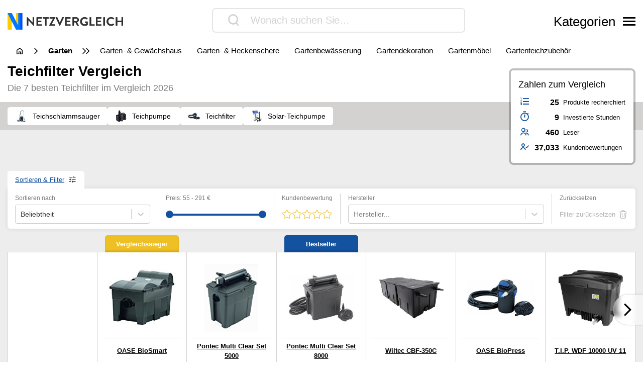

--- FILE ---
content_type: text/html; charset=UTF-8
request_url: https://www.netzvergleiche.de/teichfilter/
body_size: 45026
content:
<!DOCTYPE html>
<html lang="de-DE">

<head>

	
	<meta charset="UTF-8">
	<meta http-equiv="X-UA-Compatible" content="IE=edge">
	<meta name="viewport" content="width=device-width, initial-scale=1, maximum-scale=1">
	<title>▷ Teichfilter Test & Vergleich 2026 | Netzvergleich</title>
	<meta name="id" content="006_005_004">
		<meta name="edate" content="2026-01-22 23:41:30"><link rel='dns-prefetch' href='//cdnjs.cloudflare.com' />
<script type="text/javascript">
window._wpemojiSettings = {"baseUrl":"https:\/\/s.w.org\/images\/core\/emoji\/14.0.0\/72x72\/","ext":".png","svgUrl":false,"svgExt":".svg","source":{"concatemoji":"https:\/\/www.netzvergleiche.de\/wp\/wp-includes\/js\/wp-emoji-release.min.js?ver=6.1.1"}};
/*! This file is auto-generated */
!function(e,a,t){var n,r,o,i=a.createElement("canvas"),p=i.getContext&&i.getContext("2d");function s(e,t){var a=String.fromCharCode,e=(p.clearRect(0,0,i.width,i.height),p.fillText(a.apply(this,e),0,0),i.toDataURL());return p.clearRect(0,0,i.width,i.height),p.fillText(a.apply(this,t),0,0),e===i.toDataURL()}function c(e){var t=a.createElement("script");t.src=e,t.defer=t.type="text/javascript",a.getElementsByTagName("head")[0].appendChild(t)}for(o=Array("flag","emoji"),t.supports={everything:!0,everythingExceptFlag:!0},r=0;r<o.length;r++)t.supports[o[r]]=function(e){if(p&&p.fillText)switch(p.textBaseline="top",p.font="600 32px Arial",e){case"flag":return s([127987,65039,8205,9895,65039],[127987,65039,8203,9895,65039])?!1:!s([55356,56826,55356,56819],[55356,56826,8203,55356,56819])&&!s([55356,57332,56128,56423,56128,56418,56128,56421,56128,56430,56128,56423,56128,56447],[55356,57332,8203,56128,56423,8203,56128,56418,8203,56128,56421,8203,56128,56430,8203,56128,56423,8203,56128,56447]);case"emoji":return!s([129777,127995,8205,129778,127999],[129777,127995,8203,129778,127999])}return!1}(o[r]),t.supports.everything=t.supports.everything&&t.supports[o[r]],"flag"!==o[r]&&(t.supports.everythingExceptFlag=t.supports.everythingExceptFlag&&t.supports[o[r]]);t.supports.everythingExceptFlag=t.supports.everythingExceptFlag&&!t.supports.flag,t.DOMReady=!1,t.readyCallback=function(){t.DOMReady=!0},t.supports.everything||(n=function(){t.readyCallback()},a.addEventListener?(a.addEventListener("DOMContentLoaded",n,!1),e.addEventListener("load",n,!1)):(e.attachEvent("onload",n),a.attachEvent("onreadystatechange",function(){"complete"===a.readyState&&t.readyCallback()})),(e=t.source||{}).concatemoji?c(e.concatemoji):e.wpemoji&&e.twemoji&&(c(e.twemoji),c(e.wpemoji)))}(window,document,window._wpemojiSettings);
</script>
<style type="text/css">
img.wp-smiley,
img.emoji {
	display: inline !important;
	border: none !important;
	box-shadow: none !important;
	height: 1em !important;
	width: 1em !important;
	margin: 0 0.07em !important;
	vertical-align: -0.1em !important;
	background: none !important;
	padding: 0 !important;
}
</style>
	<link rel='stylesheet' id='wp-block-library-css' href='https://www.netzvergleiche.de/wp/wp-includes/css/dist/block-library/style.min.css?ver=6.1.1' type='text/css' media='all' />
<link rel='stylesheet' id='classic-theme-styles-css' href='https://www.netzvergleiche.de/wp/wp-includes/css/classic-themes.min.css?ver=1' type='text/css' media='all' />
<style id='global-styles-inline-css' type='text/css'>
body{--wp--preset--color--black: #000000;--wp--preset--color--cyan-bluish-gray: #abb8c3;--wp--preset--color--white: #ffffff;--wp--preset--color--pale-pink: #f78da7;--wp--preset--color--vivid-red: #cf2e2e;--wp--preset--color--luminous-vivid-orange: #ff6900;--wp--preset--color--luminous-vivid-amber: #fcb900;--wp--preset--color--light-green-cyan: #7bdcb5;--wp--preset--color--vivid-green-cyan: #00d084;--wp--preset--color--pale-cyan-blue: #8ed1fc;--wp--preset--color--vivid-cyan-blue: #0693e3;--wp--preset--color--vivid-purple: #9b51e0;--wp--preset--gradient--vivid-cyan-blue-to-vivid-purple: linear-gradient(135deg,rgba(6,147,227,1) 0%,rgb(155,81,224) 100%);--wp--preset--gradient--light-green-cyan-to-vivid-green-cyan: linear-gradient(135deg,rgb(122,220,180) 0%,rgb(0,208,130) 100%);--wp--preset--gradient--luminous-vivid-amber-to-luminous-vivid-orange: linear-gradient(135deg,rgba(252,185,0,1) 0%,rgba(255,105,0,1) 100%);--wp--preset--gradient--luminous-vivid-orange-to-vivid-red: linear-gradient(135deg,rgba(255,105,0,1) 0%,rgb(207,46,46) 100%);--wp--preset--gradient--very-light-gray-to-cyan-bluish-gray: linear-gradient(135deg,rgb(238,238,238) 0%,rgb(169,184,195) 100%);--wp--preset--gradient--cool-to-warm-spectrum: linear-gradient(135deg,rgb(74,234,220) 0%,rgb(151,120,209) 20%,rgb(207,42,186) 40%,rgb(238,44,130) 60%,rgb(251,105,98) 80%,rgb(254,248,76) 100%);--wp--preset--gradient--blush-light-purple: linear-gradient(135deg,rgb(255,206,236) 0%,rgb(152,150,240) 100%);--wp--preset--gradient--blush-bordeaux: linear-gradient(135deg,rgb(254,205,165) 0%,rgb(254,45,45) 50%,rgb(107,0,62) 100%);--wp--preset--gradient--luminous-dusk: linear-gradient(135deg,rgb(255,203,112) 0%,rgb(199,81,192) 50%,rgb(65,88,208) 100%);--wp--preset--gradient--pale-ocean: linear-gradient(135deg,rgb(255,245,203) 0%,rgb(182,227,212) 50%,rgb(51,167,181) 100%);--wp--preset--gradient--electric-grass: linear-gradient(135deg,rgb(202,248,128) 0%,rgb(113,206,126) 100%);--wp--preset--gradient--midnight: linear-gradient(135deg,rgb(2,3,129) 0%,rgb(40,116,252) 100%);--wp--preset--duotone--dark-grayscale: url('#wp-duotone-dark-grayscale');--wp--preset--duotone--grayscale: url('#wp-duotone-grayscale');--wp--preset--duotone--purple-yellow: url('#wp-duotone-purple-yellow');--wp--preset--duotone--blue-red: url('#wp-duotone-blue-red');--wp--preset--duotone--midnight: url('#wp-duotone-midnight');--wp--preset--duotone--magenta-yellow: url('#wp-duotone-magenta-yellow');--wp--preset--duotone--purple-green: url('#wp-duotone-purple-green');--wp--preset--duotone--blue-orange: url('#wp-duotone-blue-orange');--wp--preset--font-size--small: 13px;--wp--preset--font-size--medium: 20px;--wp--preset--font-size--large: 36px;--wp--preset--font-size--x-large: 42px;--wp--preset--spacing--20: 0.44rem;--wp--preset--spacing--30: 0.67rem;--wp--preset--spacing--40: 1rem;--wp--preset--spacing--50: 1.5rem;--wp--preset--spacing--60: 2.25rem;--wp--preset--spacing--70: 3.38rem;--wp--preset--spacing--80: 5.06rem;}:where(.is-layout-flex){gap: 0.5em;}body .is-layout-flow > .alignleft{float: left;margin-inline-start: 0;margin-inline-end: 2em;}body .is-layout-flow > .alignright{float: right;margin-inline-start: 2em;margin-inline-end: 0;}body .is-layout-flow > .aligncenter{margin-left: auto !important;margin-right: auto !important;}body .is-layout-constrained > .alignleft{float: left;margin-inline-start: 0;margin-inline-end: 2em;}body .is-layout-constrained > .alignright{float: right;margin-inline-start: 2em;margin-inline-end: 0;}body .is-layout-constrained > .aligncenter{margin-left: auto !important;margin-right: auto !important;}body .is-layout-constrained > :where(:not(.alignleft):not(.alignright):not(.alignfull)){max-width: var(--wp--style--global--content-size);margin-left: auto !important;margin-right: auto !important;}body .is-layout-constrained > .alignwide{max-width: var(--wp--style--global--wide-size);}body .is-layout-flex{display: flex;}body .is-layout-flex{flex-wrap: wrap;align-items: center;}body .is-layout-flex > *{margin: 0;}:where(.wp-block-columns.is-layout-flex){gap: 2em;}.has-black-color{color: var(--wp--preset--color--black) !important;}.has-cyan-bluish-gray-color{color: var(--wp--preset--color--cyan-bluish-gray) !important;}.has-white-color{color: var(--wp--preset--color--white) !important;}.has-pale-pink-color{color: var(--wp--preset--color--pale-pink) !important;}.has-vivid-red-color{color: var(--wp--preset--color--vivid-red) !important;}.has-luminous-vivid-orange-color{color: var(--wp--preset--color--luminous-vivid-orange) !important;}.has-luminous-vivid-amber-color{color: var(--wp--preset--color--luminous-vivid-amber) !important;}.has-light-green-cyan-color{color: var(--wp--preset--color--light-green-cyan) !important;}.has-vivid-green-cyan-color{color: var(--wp--preset--color--vivid-green-cyan) !important;}.has-pale-cyan-blue-color{color: var(--wp--preset--color--pale-cyan-blue) !important;}.has-vivid-cyan-blue-color{color: var(--wp--preset--color--vivid-cyan-blue) !important;}.has-vivid-purple-color{color: var(--wp--preset--color--vivid-purple) !important;}.has-black-background-color{background-color: var(--wp--preset--color--black) !important;}.has-cyan-bluish-gray-background-color{background-color: var(--wp--preset--color--cyan-bluish-gray) !important;}.has-white-background-color{background-color: var(--wp--preset--color--white) !important;}.has-pale-pink-background-color{background-color: var(--wp--preset--color--pale-pink) !important;}.has-vivid-red-background-color{background-color: var(--wp--preset--color--vivid-red) !important;}.has-luminous-vivid-orange-background-color{background-color: var(--wp--preset--color--luminous-vivid-orange) !important;}.has-luminous-vivid-amber-background-color{background-color: var(--wp--preset--color--luminous-vivid-amber) !important;}.has-light-green-cyan-background-color{background-color: var(--wp--preset--color--light-green-cyan) !important;}.has-vivid-green-cyan-background-color{background-color: var(--wp--preset--color--vivid-green-cyan) !important;}.has-pale-cyan-blue-background-color{background-color: var(--wp--preset--color--pale-cyan-blue) !important;}.has-vivid-cyan-blue-background-color{background-color: var(--wp--preset--color--vivid-cyan-blue) !important;}.has-vivid-purple-background-color{background-color: var(--wp--preset--color--vivid-purple) !important;}.has-black-border-color{border-color: var(--wp--preset--color--black) !important;}.has-cyan-bluish-gray-border-color{border-color: var(--wp--preset--color--cyan-bluish-gray) !important;}.has-white-border-color{border-color: var(--wp--preset--color--white) !important;}.has-pale-pink-border-color{border-color: var(--wp--preset--color--pale-pink) !important;}.has-vivid-red-border-color{border-color: var(--wp--preset--color--vivid-red) !important;}.has-luminous-vivid-orange-border-color{border-color: var(--wp--preset--color--luminous-vivid-orange) !important;}.has-luminous-vivid-amber-border-color{border-color: var(--wp--preset--color--luminous-vivid-amber) !important;}.has-light-green-cyan-border-color{border-color: var(--wp--preset--color--light-green-cyan) !important;}.has-vivid-green-cyan-border-color{border-color: var(--wp--preset--color--vivid-green-cyan) !important;}.has-pale-cyan-blue-border-color{border-color: var(--wp--preset--color--pale-cyan-blue) !important;}.has-vivid-cyan-blue-border-color{border-color: var(--wp--preset--color--vivid-cyan-blue) !important;}.has-vivid-purple-border-color{border-color: var(--wp--preset--color--vivid-purple) !important;}.has-vivid-cyan-blue-to-vivid-purple-gradient-background{background: var(--wp--preset--gradient--vivid-cyan-blue-to-vivid-purple) !important;}.has-light-green-cyan-to-vivid-green-cyan-gradient-background{background: var(--wp--preset--gradient--light-green-cyan-to-vivid-green-cyan) !important;}.has-luminous-vivid-amber-to-luminous-vivid-orange-gradient-background{background: var(--wp--preset--gradient--luminous-vivid-amber-to-luminous-vivid-orange) !important;}.has-luminous-vivid-orange-to-vivid-red-gradient-background{background: var(--wp--preset--gradient--luminous-vivid-orange-to-vivid-red) !important;}.has-very-light-gray-to-cyan-bluish-gray-gradient-background{background: var(--wp--preset--gradient--very-light-gray-to-cyan-bluish-gray) !important;}.has-cool-to-warm-spectrum-gradient-background{background: var(--wp--preset--gradient--cool-to-warm-spectrum) !important;}.has-blush-light-purple-gradient-background{background: var(--wp--preset--gradient--blush-light-purple) !important;}.has-blush-bordeaux-gradient-background{background: var(--wp--preset--gradient--blush-bordeaux) !important;}.has-luminous-dusk-gradient-background{background: var(--wp--preset--gradient--luminous-dusk) !important;}.has-pale-ocean-gradient-background{background: var(--wp--preset--gradient--pale-ocean) !important;}.has-electric-grass-gradient-background{background: var(--wp--preset--gradient--electric-grass) !important;}.has-midnight-gradient-background{background: var(--wp--preset--gradient--midnight) !important;}.has-small-font-size{font-size: var(--wp--preset--font-size--small) !important;}.has-medium-font-size{font-size: var(--wp--preset--font-size--medium) !important;}.has-large-font-size{font-size: var(--wp--preset--font-size--large) !important;}.has-x-large-font-size{font-size: var(--wp--preset--font-size--x-large) !important;}
.wp-block-navigation a:where(:not(.wp-element-button)){color: inherit;}
:where(.wp-block-columns.is-layout-flex){gap: 2em;}
.wp-block-pullquote{font-size: 1.5em;line-height: 1.6;}
</style>
<link rel='stylesheet' id='style-css' href='https://www.netzvergleiche.de/wp-content/themes/finalcheck/assets/build/style.min.css?ver=1769106013' type='text/css' media='all' />
<link rel='stylesheet' id='tailwind-css' href='https://www.netzvergleiche.de/wp-content/themes/finalcheck/assets/build/tailwind.min.css?ver=1769106013' type='text/css' media='all' />
<script type='text/javascript' src='https://www.netzvergleiche.de/wp/wp-includes/js/jquery/jquery.min.js?ver=3.6.1' id='jquery-core-js'></script>
<script type='text/javascript' src='https://www.netzvergleiche.de/wp/wp-includes/js/jquery/jquery-migrate.min.js?ver=3.3.2' id='jquery-migrate-js'></script>
<script type='text/javascript' src='https://cdnjs.cloudflare.com/ajax/libs/mobile-detect/1.4.3/mobile-detect.min.js?ver=6.1.1' id='mobileDetect-js'></script>
<script type='text/javascript' src='https://www.netzvergleiche.de/wp-content/themes/finalcheck/assets/build/init.min.js?ver=1769106013' id='init-js'></script>
<link rel="https://api.w.org/" href="https://www.netzvergleiche.de/wp-json/" /><link rel="alternate" type="application/json" href="https://www.netzvergleiche.de/wp-json/wp/v2/posts/16947" /><link rel="EditURI" type="application/rsd+xml" title="RSD" href="https://www.netzvergleiche.de/wp/xmlrpc.php?rsd" />
<link rel="wlwmanifest" type="application/wlwmanifest+xml" href="https://www.netzvergleiche.de/wp/wp-includes/wlwmanifest.xml" />
<meta name="generator" content="WordPress 6.1.1" />
<link rel='shortlink' href='https://www.netzvergleiche.de/?p=16947' />
<link rel="alternate" type="application/json+oembed" href="https://www.netzvergleiche.de/wp-json/oembed/1.0/embed?url=https%3A%2F%2Fwww.netzvergleiche.de%2Fteichfilter%2F" />
<link rel="alternate" type="text/xml+oembed" href="https://www.netzvergleiche.de/wp-json/oembed/1.0/embed?url=https%3A%2F%2Fwww.netzvergleiche.de%2Fteichfilter%2F&#038;format=xml" />
  <script type="application/ld+json">
    {
    "@context": "http://schema.org",
    "@graph": [
        {
            "@type": "Organization",
            "@id": "https://www.netzvergleiche.de/#organization",
            "name": "Netzvergleich",
            "url": "https://www.netzvergleiche.de/",
            "logo": {
                "@type": "ImageObject",
                "@id": "https://www.netzvergleiche.de/#logo",
                "inLanguage": "de-DE",
                "url": "https://www.netzvergleiche.de/wp-content/uploads/Netzvergleich_Logo.png",
                "contentUrl": "https://www.netzvergleiche.de/wp-content/uploads/Netzvergleich_Logo.png",
                "width": 814,
                "height": 120,
                "caption": "Netzvergleiche"
            },
            "image": {
                "@id": "https://www.netzvergleiche.de/#logo"
            }
        },
        {
            "@type": "WebSite",
            "@id": "https://www.netzvergleiche.de/#website",
            "publisher": {
                "@id": "https://www.netzvergleiche.de/#organization"
            },
            "name": "Netzvergleich",
            "url": "https://www.netzvergleiche.de/",
            "description": "Finden Sie immer die besten Produkte, unseren 🥇 Vergleichssieger, ⭐ Bestseller und unsere ✅ aktuellen Angebote!",
            "inLanguage": "de-DE"
        },
        {
            "@type": "ImageObject",
            "@id": "https://www.netzvergleiche.de/teichfilter/#primaryimage",
            "inLanguage": "de-DE",
            "url": "https://www.netzvergleiche.de/wp-content/uploads/006_005_004-10.jpg",
            "contentUrl": "https://www.netzvergleiche.de/wp-content/uploads/006_005_004-10.jpg",
            "width": 218,
            "height": 218
        },
        {
            "@type": "WebPage",
            "@id": "https://www.netzvergleiche.de/teichfilter/#webpage",
            "name": "▷ Teichfilter Test & Vergleich 2026 | Netzvergleich",
            "url": "https://www.netzvergleiche.de/teichfilter/",
            "datePublished": "2020-11-23T01:14:31+01:00",
            "dateModified": "2026-01-22T23:41:30+01:00",
            "description": "Teichfilter im Vergleich. Finden Sie immer die besten Produkte, unseren 🥇 Vergleichssieger, ⭐ Bestseller und unsere ✅ aktuellen Angebote!",
            "inLanguage": "de-DE",
            "breadcrumb": {
                "@id": "https://www.netzvergleiche.de/teichfilter/#breadcrumb"
            },
            "isPartOf": {
                "@id": "https://www.netzvergleiche.de/#website"
            },
            "primaryImageOfPage": {
                "@id": "https://www.netzvergleiche.de/teichfilter/#primaryimage"
            }
        },
        {
            "@type": "BreadcrumbList",
            "@id": "https://www.netzvergleiche.de/teichfilter/#breadcrumb",
            "itemListElement": [
                {
                    "@type": "ListItem",
                    "position": 1,
                    "name": "Netzvergleich",
                    "item": "https://www.netzvergleiche.de/"
                },
                {
                    "@type": "ListItem",
                    "position": 2,
                    "name": "Garten",
                    "item": "https://www.netzvergleiche.de/garten/"
                },
                {
                    "@type": "ListItem",
                    "position": 3,
                    "name": "Gartenteichzubehör",
                    "item": "https://www.netzvergleiche.de/garten/gartenteichzubehoer/"
                },
                {
                    "@type": "ListItem",
                    "position": 4,
                    "name": "Teichfilter",
                    "item": "https://www.netzvergleiche.de/teichfilter/"
                }
            ]
        },
        {
            "@type": "Article",
            "@id": "https://www.netzvergleiche.de/teichfilter/#article",
            "headline": "▷ Teichfilter Test & Vergleich 2026 | Netzvergleich",
            "datePublished": "2020-11-23T01:14:31+01:00",
            "dateModified": "2026-01-22T23:41:30+01:00",
            "wordCount": 0,
            "thumbnailUrl": "https://www.netzvergleiche.de/wp-content/uploads/006_005_004-10.jpg",
            "keywords": [
                "Solar-Teichpumpe",
                "Teichfilter",
                "Teichpumpe",
                "Teichschlammsauger"
            ],
            "articleSection": [
                "Gartenteichzubehör"
            ],
            "inLanguage": "de-DE",
            "publisher": {
                "@id": "https://www.netzvergleiche.de/#organization"
            },
            "mainEntityOfPage": {
                "@id": "https://www.netzvergleiche.de/teichfilter/#webpage"
            },
            "isPartOf": {
                "@id": "https://www.netzvergleiche.de/teichfilter/#webpage"
            },
            "image": {
                "@id": "https://www.netzvergleiche.de/teichfilter/#primaryimage"
            }
        },
        {
            "@type": "ProductCollection",
            "@id": "https://www.netzvergleiche.de/teichfilter/#productcollection",
            "mainEntity": [
                {
                    "@type": "Product",
                    "name": "OASE BioSmart",
                    "sku": "B00160LKWK",
                    "gtin": "4010052573779",
                    "category": "Netzvergleich > Garten > Gartenteichzubehör > Teichfilter",
                    "brand": "OASE",
                    "description": "Exakte Temperaturkontrolle über Anzeige, Mit hilfreicher Verschmutzungsanzeige, Enthält erweiterte UVC-Technologie",
                    "image": "https://www.netzvergleiche.de/wp-content/images/products/B00160LKWK.jpg",
                    "offers": {
                        "@type": "AggregateOffer",
                        "offerCount": 6,
                        "priceCurrency": "EUR",
                        "lowPrice": "194.99",
                        "highPrice": "259.95",
                        "offers": [
                            {
                                "@type": "Offer",
                                "name": "OASE BioSmart",
                                "availability": "https://schema.org/InStock",
                                "itemCondition": "https://schema.org/NewCondition",
                                "gtin": "4010052573779",
                                "sku": "B00160LKWK",
                                "price": "194.99",
                                "priceCurrency": "EUR",
                                "seller": {
                                    "@type": "Organization",
                                    "name": "amazon"
                                },
                                "offeredBy": {
                                    "@type": "Organization",
                                    "name": "amazon"
                                }
                            },
                            {
                                "@type": "Offer",
                                "name": "OASE BioSmart",
                                "availability": "https://schema.org/InStock",
                                "itemCondition": "https://schema.org/NewCondition",
                                "gtin": "4010052573779",
                                "sku": "B00160LKWK",
                                "price": "218.25",
                                "priceCurrency": "EUR",
                                "seller": {
                                    "@type": "Organization",
                                    "name": "galaxus"
                                },
                                "offeredBy": {
                                    "@type": "Organization",
                                    "name": "galaxus"
                                }
                            },
                            {
                                "@type": "Offer",
                                "name": "OASE BioSmart",
                                "availability": "https://schema.org/InStock",
                                "itemCondition": "https://schema.org/NewCondition",
                                "gtin": "4010052573779",
                                "sku": "B00160LKWK",
                                "price": "259.95",
                                "priceCurrency": "EUR",
                                "seller": {
                                    "@type": "Organization",
                                    "name": "eBay"
                                },
                                "offeredBy": {
                                    "@type": "Organization",
                                    "name": "eBay"
                                }
                            },
                            {
                                "@type": "Offer",
                                "name": "OASE BioSmart",
                                "availability": "https://schema.org/InStock",
                                "itemCondition": "https://schema.org/NewCondition",
                                "gtin": "4010052573779",
                                "sku": "B00160LKWK",
                                "price": "214.00",
                                "priceCurrency": "EUR",
                                "seller": {
                                    "@type": "Organization",
                                    "name": "zoologo.de"
                                },
                                "offeredBy": {
                                    "@type": "Organization",
                                    "name": "zoologo.de"
                                }
                            },
                            {
                                "@type": "Offer",
                                "name": "OASE BioSmart",
                                "availability": "https://schema.org/InStock",
                                "itemCondition": "https://schema.org/NewCondition",
                                "gtin": "4010052573779",
                                "sku": "B00160LKWK",
                                "price": "229.00",
                                "priceCurrency": "EUR",
                                "seller": {
                                    "@type": "Organization",
                                    "name": "hagebau.de"
                                },
                                "offeredBy": {
                                    "@type": "Organization",
                                    "name": "hagebau.de"
                                }
                            }
                        ]
                    },
                    "review": {
                        "@type": "Review",
                        "reviewRating": {
                            "@type": "Rating",
                            "ratingValue": 1.2,
                            "bestRating": 1,
                            "worstRating": 6
                        }
                    },
                    "aggregateRating": {
                        "@type": "AggregateRating",
                        "ratingValue": "4.5",
                        "reviewCount": "911",
                        "bestRating": 5,
                        "worstRating": 1
                    }
                },
                {
                    "@type": "Product",
                    "name": "Pontec Multi Clear Set 5000",
                    "sku": "B002M34MES",
                    "gtin": "4010052502380",
                    "category": "Netzvergleich > Garten > Gartenteichzubehör > Teichfilter",
                    "brand": "Pontec",
                    "description": "Mit UVC-Technologie ausgestattet",
                    "image": "https://www.netzvergleiche.de/wp-content/images/products/B002M34MES.jpg",
                    "offers": {
                        "@type": "AggregateOffer",
                        "offerCount": 6,
                        "priceCurrency": "EUR",
                        "lowPrice": "139.99",
                        "highPrice": "154.94",
                        "offers": [
                            {
                                "@type": "Offer",
                                "name": "Pontec Multi Clear Set 5000",
                                "availability": "https://schema.org/InStock",
                                "itemCondition": "https://schema.org/NewCondition",
                                "gtin": "4010052502380",
                                "sku": "B002M34MES",
                                "price": "139.99",
                                "priceCurrency": "EUR",
                                "seller": {
                                    "@type": "Organization",
                                    "name": "amazon"
                                },
                                "offeredBy": {
                                    "@type": "Organization",
                                    "name": "amazon"
                                }
                            },
                            {
                                "@type": "Offer",
                                "name": "Pontec Multi Clear Set 5000",
                                "availability": "https://schema.org/InStock",
                                "itemCondition": "https://schema.org/NewCondition",
                                "gtin": "4010052502380",
                                "sku": "B002M34MES",
                                "price": "154.94",
                                "priceCurrency": "EUR",
                                "seller": {
                                    "@type": "Organization",
                                    "name": "OTTO"
                                },
                                "offeredBy": {
                                    "@type": "Organization",
                                    "name": "OTTO"
                                }
                            },
                            {
                                "@type": "Offer",
                                "name": "Pontec Multi Clear Set 5000",
                                "availability": "https://schema.org/InStock",
                                "itemCondition": "https://schema.org/NewCondition",
                                "gtin": "4010052502380",
                                "sku": "B002M34MES",
                                "price": "145.49",
                                "priceCurrency": "EUR",
                                "seller": {
                                    "@type": "Organization",
                                    "name": "galaxus"
                                },
                                "offeredBy": {
                                    "@type": "Organization",
                                    "name": "galaxus"
                                }
                            },
                            {
                                "@type": "Offer",
                                "name": "Pontec Multi Clear Set 5000",
                                "availability": "https://schema.org/InStock",
                                "itemCondition": "https://schema.org/NewCondition",
                                "gtin": "4010052502380",
                                "sku": "B002M34MES",
                                "price": "149.97",
                                "priceCurrency": "EUR",
                                "seller": {
                                    "@type": "Organization",
                                    "name": "voelkner.de"
                                },
                                "offeredBy": {
                                    "@type": "Organization",
                                    "name": "voelkner.de"
                                }
                            },
                            {
                                "@type": "Offer",
                                "name": "Pontec Multi Clear Set 5000",
                                "availability": "https://schema.org/InStock",
                                "itemCondition": "https://schema.org/NewCondition",
                                "gtin": "4010052502380",
                                "sku": "B002M34MES",
                                "price": "149.99",
                                "priceCurrency": "EUR",
                                "seller": {
                                    "@type": "Organization",
                                    "name": "eBay"
                                },
                                "offeredBy": {
                                    "@type": "Organization",
                                    "name": "eBay"
                                }
                            }
                        ]
                    },
                    "review": {
                        "@type": "Review",
                        "reviewRating": {
                            "@type": "Rating",
                            "ratingValue": 1.3,
                            "bestRating": 1,
                            "worstRating": 6
                        }
                    },
                    "aggregateRating": {
                        "@type": "AggregateRating",
                        "ratingValue": "4.4",
                        "reviewCount": "1883",
                        "bestRating": 5,
                        "worstRating": 1
                    }
                },
                {
                    "@type": "Product",
                    "name": "Pontec Multi Clear Set 8000",
                    "sku": "B003A6I5VW",
                    "gtin": "4010052502397",
                    "category": "Netzvergleich > Garten > Gartenteichzubehör > Teichfilter",
                    "brand": "Pontec",
                    "description": "Mit UVC-Technologie ausgestattet",
                    "image": "https://www.netzvergleiche.de/wp-content/images/products/B003A6I5VW.jpg",
                    "offers": {
                        "@type": "AggregateOffer",
                        "offerCount": 6,
                        "priceCurrency": "EUR",
                        "lowPrice": "139.99",
                        "highPrice": "175.24",
                        "offers": [
                            {
                                "@type": "Offer",
                                "name": "Pontec Multi Clear Set 8000",
                                "availability": "https://schema.org/InStock",
                                "itemCondition": "https://schema.org/NewCondition",
                                "gtin": "4010052502397",
                                "sku": "B003A6I5VW",
                                "price": "139.99",
                                "priceCurrency": "EUR",
                                "seller": {
                                    "@type": "Organization",
                                    "name": "amazon"
                                },
                                "offeredBy": {
                                    "@type": "Organization",
                                    "name": "amazon"
                                }
                            },
                            {
                                "@type": "Offer",
                                "name": "Pontec Multi Clear Set 8000",
                                "availability": "https://schema.org/InStock",
                                "itemCondition": "https://schema.org/NewCondition",
                                "gtin": "4010052502397",
                                "sku": "B003A6I5VW",
                                "price": "149.99",
                                "priceCurrency": "EUR",
                                "seller": {
                                    "@type": "Organization",
                                    "name": "galaxus"
                                },
                                "offeredBy": {
                                    "@type": "Organization",
                                    "name": "galaxus"
                                }
                            },
                            {
                                "@type": "Offer",
                                "name": "Pontec Multi Clear Set 8000",
                                "availability": "https://schema.org/InStock",
                                "itemCondition": "https://schema.org/NewCondition",
                                "gtin": "4010052502397",
                                "sku": "B003A6I5VW",
                                "price": "149.97",
                                "priceCurrency": "EUR",
                                "seller": {
                                    "@type": "Organization",
                                    "name": "voelkner.de"
                                },
                                "offeredBy": {
                                    "@type": "Organization",
                                    "name": "voelkner.de"
                                }
                            },
                            {
                                "@type": "Offer",
                                "name": "Pontec Multi Clear Set 8000",
                                "availability": "https://schema.org/InStock",
                                "itemCondition": "https://schema.org/NewCondition",
                                "gtin": "4010052502397",
                                "sku": "B003A6I5VW",
                                "price": "175.24",
                                "priceCurrency": "EUR",
                                "seller": {
                                    "@type": "Organization",
                                    "name": "eBay"
                                },
                                "offeredBy": {
                                    "@type": "Organization",
                                    "name": "eBay"
                                }
                            }
                        ]
                    },
                    "review": {
                        "@type": "Review",
                        "reviewRating": {
                            "@type": "Rating",
                            "ratingValue": 1.2,
                            "bestRating": 1,
                            "worstRating": 6
                        }
                    },
                    "aggregateRating": {
                        "@type": "AggregateRating",
                        "ratingValue": "4.4",
                        "reviewCount": "1883",
                        "bestRating": 5,
                        "worstRating": 1
                    }
                },
                {
                    "@type": "Product",
                    "name": "Wiltec CBF-350C",
                    "sku": "B007NIHYI8",
                    "gtin": "4250390824359",
                    "category": "Netzvergleich > Garten > Gartenteichzubehör > Teichfilter",
                    "brand": "Wiltec",
                    "description": "Klares Wasser dank UVC-Technologie, Zeigt die Temperatur an",
                    "image": "https://www.netzvergleiche.de/wp-content/images/products/B007NIHYI8.jpg",
                    "offers": {
                        "@type": "AggregateOffer",
                        "offerCount": 5,
                        "priceCurrency": "EUR",
                        "lowPrice": "290.99",
                        "highPrice": "294.00",
                        "offers": [
                            {
                                "@type": "Offer",
                                "name": "Wiltec CBF-350C",
                                "availability": "https://schema.org/InStock",
                                "itemCondition": "https://schema.org/NewCondition",
                                "gtin": "4250390824359",
                                "sku": "B007NIHYI8",
                                "price": "290.99",
                                "priceCurrency": "EUR",
                                "seller": {
                                    "@type": "Organization",
                                    "name": "amazon"
                                },
                                "offeredBy": {
                                    "@type": "Organization",
                                    "name": "amazon"
                                }
                            },
                            {
                                "@type": "Offer",
                                "name": "Wiltec CBF-350C",
                                "availability": "https://schema.org/InStock",
                                "itemCondition": "https://schema.org/NewCondition",
                                "gtin": "4250390824359",
                                "sku": "B007NIHYI8",
                                "price": "293.99",
                                "priceCurrency": "EUR",
                                "seller": {
                                    "@type": "Organization",
                                    "name": "eBay"
                                },
                                "offeredBy": {
                                    "@type": "Organization",
                                    "name": "eBay"
                                }
                            },
                            {
                                "@type": "Offer",
                                "name": "Wiltec CBF-350C",
                                "availability": "https://schema.org/InStock",
                                "itemCondition": "https://schema.org/NewCondition",
                                "gtin": "4250390824359",
                                "sku": "B007NIHYI8",
                                "price": "293.99",
                                "priceCurrency": "EUR",
                                "seller": {
                                    "@type": "Organization",
                                    "name": "manomano.de"
                                },
                                "offeredBy": {
                                    "@type": "Organization",
                                    "name": "manomano.de"
                                }
                            },
                            {
                                "@type": "Offer",
                                "name": "Wiltec CBF-350C",
                                "availability": "https://schema.org/InStock",
                                "itemCondition": "https://schema.org/NewCondition",
                                "gtin": "4250390824359",
                                "sku": "B007NIHYI8",
                                "price": "294.00",
                                "priceCurrency": "EUR",
                                "seller": {
                                    "@type": "Organization",
                                    "name": "Galaxus.de"
                                },
                                "offeredBy": {
                                    "@type": "Organization",
                                    "name": "Galaxus.de"
                                }
                            }
                        ]
                    },
                    "review": {
                        "@type": "Review",
                        "reviewRating": {
                            "@type": "Rating",
                            "ratingValue": 1.2,
                            "bestRating": 1,
                            "worstRating": 6
                        }
                    },
                    "aggregateRating": {
                        "@type": "AggregateRating",
                        "ratingValue": "4.4",
                        "reviewCount": "4697",
                        "bestRating": 5,
                        "worstRating": 1
                    }
                },
                {
                    "@type": "Product",
                    "name": "OASE BioPress",
                    "sku": "B004I63GKI",
                    "gtin": "4010052504995",
                    "category": "Netzvergleich > Garten > Gartenteichzubehör > Teichfilter",
                    "brand": "OASE",
                    "description": "Ausgestattet mit Verschmutzungsanzeige, Klares Wasser dank UVC-Technologie",
                    "image": "https://www.netzvergleiche.de/wp-content/images/products/B004I63GKI.jpg",
                    "offers": {
                        "@type": "AggregateOffer",
                        "offerCount": 6,
                        "priceCurrency": "EUR",
                        "lowPrice": "189.90",
                        "highPrice": "235.16",
                        "offers": [
                            {
                                "@type": "Offer",
                                "name": "OASE BioPress",
                                "availability": "https://schema.org/InStock",
                                "itemCondition": "https://schema.org/NewCondition",
                                "gtin": "4010052504995",
                                "sku": "B004I63GKI",
                                "price": "193.05",
                                "priceCurrency": "EUR",
                                "seller": {
                                    "@type": "Organization",
                                    "name": "amazon"
                                },
                                "offeredBy": {
                                    "@type": "Organization",
                                    "name": "amazon"
                                }
                            },
                            {
                                "@type": "Offer",
                                "name": "OASE BioPress",
                                "availability": "https://schema.org/InStock",
                                "itemCondition": "https://schema.org/NewCondition",
                                "gtin": "4010052504995",
                                "sku": "B004I63GKI",
                                "price": "209.99",
                                "priceCurrency": "EUR",
                                "seller": {
                                    "@type": "Organization",
                                    "name": "galaxus"
                                },
                                "offeredBy": {
                                    "@type": "Organization",
                                    "name": "galaxus"
                                }
                            },
                            {
                                "@type": "Offer",
                                "name": "OASE BioPress",
                                "availability": "https://schema.org/InStock",
                                "itemCondition": "https://schema.org/NewCondition",
                                "gtin": "4010052504995",
                                "sku": "B004I63GKI",
                                "price": "235.16",
                                "priceCurrency": "EUR",
                                "seller": {
                                    "@type": "Organization",
                                    "name": "ELV"
                                },
                                "offeredBy": {
                                    "@type": "Organization",
                                    "name": "ELV"
                                }
                            },
                            {
                                "@type": "Offer",
                                "name": "OASE BioPress",
                                "availability": "https://schema.org/InStock",
                                "itemCondition": "https://schema.org/NewCondition",
                                "gtin": "4010052504995",
                                "sku": "B004I63GKI",
                                "price": "189.90",
                                "priceCurrency": "EUR",
                                "seller": {
                                    "@type": "Organization",
                                    "name": "eBay"
                                },
                                "offeredBy": {
                                    "@type": "Organization",
                                    "name": "eBay"
                                }
                            },
                            {
                                "@type": "Offer",
                                "name": "OASE BioPress",
                                "availability": "https://schema.org/InStock",
                                "itemCondition": "https://schema.org/NewCondition",
                                "gtin": "4010052504995",
                                "sku": "B004I63GKI",
                                "price": "199.00",
                                "priceCurrency": "EUR",
                                "seller": {
                                    "@type": "Organization",
                                    "name": "hagebau.de"
                                },
                                "offeredBy": {
                                    "@type": "Organization",
                                    "name": "hagebau.de"
                                }
                            }
                        ]
                    },
                    "review": {
                        "@type": "Review",
                        "reviewRating": {
                            "@type": "Rating",
                            "ratingValue": 1.2,
                            "bestRating": 1,
                            "worstRating": 6
                        }
                    },
                    "aggregateRating": {
                        "@type": "AggregateRating",
                        "ratingValue": "4.4",
                        "reviewCount": "858",
                        "bestRating": 5,
                        "worstRating": 1
                    }
                },
                {
                    "@type": "Product",
                    "name": "T.I.P. WDF 10000 UV 11",
                    "sku": "B00280LOE6",
                    "gtin": "4011458304950",
                    "category": "Netzvergleich > Garten > Gartenteichzubehör > Teichfilter",
                    "brand": "T.I.P.",
                    "description": "Mit UVC-Technologie ausgestattet",
                    "image": "https://www.netzvergleiche.de/wp-content/images/products/B00280LOE6.jpg",
                    "offers": {
                        "@type": "AggregateOffer",
                        "offerCount": 6,
                        "priceCurrency": "EUR",
                        "lowPrice": "177.00",
                        "highPrice": "203.55",
                        "offers": [
                            {
                                "@type": "Offer",
                                "name": "T.I.P. WDF 10000 UV 11",
                                "availability": "https://schema.org/InStock",
                                "itemCondition": "https://schema.org/NewCondition",
                                "gtin": "4011458304950",
                                "sku": "B00280LOE6",
                                "price": "179.99",
                                "priceCurrency": "EUR",
                                "seller": {
                                    "@type": "Organization",
                                    "name": "amazon"
                                },
                                "offeredBy": {
                                    "@type": "Organization",
                                    "name": "amazon"
                                }
                            },
                            {
                                "@type": "Offer",
                                "name": "T.I.P. WDF 10000 UV 11",
                                "availability": "https://schema.org/InStock",
                                "itemCondition": "https://schema.org/NewCondition",
                                "gtin": "4011458304950",
                                "sku": "B00280LOE6",
                                "price": "177.00",
                                "priceCurrency": "EUR",
                                "seller": {
                                    "@type": "Organization",
                                    "name": "Obadis"
                                },
                                "offeredBy": {
                                    "@type": "Organization",
                                    "name": "Obadis"
                                }
                            },
                            {
                                "@type": "Offer",
                                "name": "T.I.P. WDF 10000 UV 11",
                                "availability": "https://schema.org/InStock",
                                "itemCondition": "https://schema.org/NewCondition",
                                "gtin": "4011458304950",
                                "sku": "B00280LOE6",
                                "price": "178.90",
                                "priceCurrency": "EUR",
                                "seller": {
                                    "@type": "Organization",
                                    "name": "Skybad"
                                },
                                "offeredBy": {
                                    "@type": "Organization",
                                    "name": "Skybad"
                                }
                            },
                            {
                                "@type": "Offer",
                                "name": "T.I.P. WDF 10000 UV 11",
                                "availability": "https://schema.org/InStock",
                                "itemCondition": "https://schema.org/NewCondition",
                                "gtin": "4011458304950",
                                "sku": "B00280LOE6",
                                "price": "189.15",
                                "priceCurrency": "EUR",
                                "seller": {
                                    "@type": "Organization",
                                    "name": "galaxus"
                                },
                                "offeredBy": {
                                    "@type": "Organization",
                                    "name": "galaxus"
                                }
                            },
                            {
                                "@type": "Offer",
                                "name": "T.I.P. WDF 10000 UV 11",
                                "availability": "https://schema.org/InStock",
                                "itemCondition": "https://schema.org/NewCondition",
                                "gtin": "4011458304950",
                                "sku": "B00280LOE6",
                                "price": "179.00",
                                "priceCurrency": "EUR",
                                "seller": {
                                    "@type": "Organization",
                                    "name": "Norma24"
                                },
                                "offeredBy": {
                                    "@type": "Organization",
                                    "name": "Norma24"
                                }
                            },
                            {
                                "@type": "Offer",
                                "name": "T.I.P. WDF 10000 UV 11",
                                "availability": "https://schema.org/InStock",
                                "itemCondition": "https://schema.org/NewCondition",
                                "gtin": "4011458304950",
                                "sku": "B00280LOE6",
                                "price": "203.55",
                                "priceCurrency": "EUR",
                                "seller": {
                                    "@type": "Organization",
                                    "name": "eBay"
                                },
                                "offeredBy": {
                                    "@type": "Organization",
                                    "name": "eBay"
                                }
                            }
                        ]
                    },
                    "review": {
                        "@type": "Review",
                        "reviewRating": {
                            "@type": "Rating",
                            "ratingValue": 1.4,
                            "bestRating": 1,
                            "worstRating": 6
                        }
                    },
                    "aggregateRating": {
                        "@type": "AggregateRating",
                        "ratingValue": "4.1",
                        "reviewCount": "1931",
                        "bestRating": 5,
                        "worstRating": 1
                    }
                },
                {
                    "@type": "Product",
                    "name": "Pontec PonDuett 3000",
                    "sku": "B00160BFVG",
                    "gtin": "4010052571188",
                    "category": "Netzvergleich > Garten > Gartenteichzubehör > Teichfilter",
                    "brand": "Pontec",
                    "description": "",
                    "image": "https://www.netzvergleiche.de/wp-content/images/products/B00160BFVG.jpg",
                    "offers": {
                        "@type": "AggregateOffer",
                        "offerCount": 4,
                        "priceCurrency": "EUR",
                        "lowPrice": "48.71",
                        "highPrice": "72.06",
                        "offers": [
                            {
                                "@type": "Offer",
                                "name": "Pontec PonDuett 3000",
                                "availability": "https://schema.org/InStock",
                                "itemCondition": "https://schema.org/NewCondition",
                                "gtin": "4010052571188",
                                "sku": "B00160BFVG",
                                "price": "55.09",
                                "priceCurrency": "EUR",
                                "seller": {
                                    "@type": "Organization",
                                    "name": "amazon"
                                },
                                "offeredBy": {
                                    "@type": "Organization",
                                    "name": "amazon"
                                }
                            },
                            {
                                "@type": "Offer",
                                "name": "Pontec PonDuett 3000",
                                "availability": "https://schema.org/InStock",
                                "itemCondition": "https://schema.org/NewCondition",
                                "gtin": "4010052571188",
                                "sku": "B00160BFVG",
                                "price": "72.06",
                                "priceCurrency": "EUR",
                                "seller": {
                                    "@type": "Organization",
                                    "name": "Kaufland"
                                },
                                "offeredBy": {
                                    "@type": "Organization",
                                    "name": "Kaufland"
                                }
                            },
                            {
                                "@type": "Offer",
                                "name": "Pontec PonDuett 3000",
                                "availability": "https://schema.org/InStock",
                                "itemCondition": "https://schema.org/NewCondition",
                                "gtin": "4010052571188",
                                "sku": "B00160BFVG",
                                "price": "61.17",
                                "priceCurrency": "EUR",
                                "seller": {
                                    "@type": "Organization",
                                    "name": "eBay"
                                },
                                "offeredBy": {
                                    "@type": "Organization",
                                    "name": "eBay"
                                }
                            }
                        ]
                    },
                    "review": {
                        "@type": "Review",
                        "reviewRating": {
                            "@type": "Rating",
                            "ratingValue": 1.2,
                            "bestRating": 1,
                            "worstRating": 6
                        }
                    },
                    "aggregateRating": {
                        "@type": "AggregateRating",
                        "ratingValue": "4.4",
                        "reviewCount": "1126",
                        "bestRating": 5,
                        "worstRating": 1
                    }
                }
            ]
        }
    ]
}
  </script>  <meta property="og:locale" content="de_DE" />
  <meta property="og:type" content="article" />
  <meta property="og:title" content="▷ Teichfilter Test & Vergleich 2026 | Netzvergleich" />
  <meta name="description" content="Teichfilter im Vergleich. Finden Sie immer die besten Produkte, unseren 🥇 Vergleichssieger, ⭐ Bestseller und unsere ✅ aktuellen Angebote!" />
  <meta property="og:description" content="Teichfilter im Vergleich. Finden Sie immer die besten Produkte, unseren 🥇 Vergleichssieger, ⭐ Bestseller und unsere ✅ aktuellen Angebote!" />
  <meta property="og:site_name" content="Netzvergleich" />
  <meta property="article:published_time" content="2020-11-23T01:14:31+01:00" />
  <meta property="article:modified_time" content="2021-03-18T17:34:04+01:00" />
  <meta property="og:image" content="https://www.netzvergleiche.de/wp-content/uploads/006_005_004-10.jpg" />
  <meta property="og:image:width" content="218" />
  <meta property="og:image:height" content="218" />
  <meta property="og:image:type" content="image/jpeg" />
  <meta name="twitter:card" content="summary" />
  <meta name="twitter:label1" content="Written by" />
  <meta name="twitter:data1" content="Netzvergleiche" />
  <meta name="robots" content="index, follow">
  <link rel="canonical" href="https://www.netzvergleiche.de/teichfilter/" />
<link rel="icon" href="https://www.netzvergleiche.de/wp-content/uploads/cropped-Favicon-32x32.png" sizes="32x32" />
<link rel="icon" href="https://www.netzvergleiche.de/wp-content/uploads/cropped-Favicon-192x192.png" sizes="192x192" />
<link rel="apple-touch-icon" href="https://www.netzvergleiche.de/wp-content/uploads/cropped-Favicon-180x180.png" />
<meta name="msapplication-TileImage" content="https://www.netzvergleiche.de/wp-content/uploads/cropped-Favicon-270x270.png" />
	<style>
		.async-hide {
			opacity: 0 !important
		}
	</style>
	<style> :root { --site-logo-url: url('https://www.netzvergleiche.de/wp-content/uploads/Netzvergleich_Logo.png');--primary-color: #13214A;--secondary-color: #12529F;--accent-color: #E8F697;--clickout-color: #3A87C9;--text-color: #000;--text-color-inverted: #FFF;--background-gradient-start: #EDEDED;--background-gradient-stop: #EDEDED;--ui-color: #FFFFFF;--ui-color-contrast: #D4D2D1;--ui-color-contrast-strong: #7C7C7C;--badge-background-color: #006AB4;--badge-color-1: #EFC023;--badge-color-2: #35bc00;--badge-color-3: #c1c1c1;--badge-color-4: #12529f;--badge-color-5: #EFC023;--badge-color-6: #EFC023;--lighter-grey: #FAFAFA;--badge-grey: #979797;--button-dark: #232323;--comparison-border-color: #CCCCCC;--primary-highlight-color: #81B8F0;--ui-radius: 5px;--main-font: -apple-system, linkMacSystemFont, "Segoe UI", Roboto, Oxygen-Sans, Ubuntu,Cantarell, "Helvetica Neue", sans-serif;--font-family-primary: -apple-system, linkMacSystemFont, "Segoe UI", Roboto, Oxygen-Sans, Ubuntu, Cantarell, "Helvetica Neue", sans-serif;--font-family-secondary: -apple-system, linkMacSystemFont, "Segoe UI", Roboto, Oxygen-Sans, Ubuntu,Cantarell, "Helvetica Neue", sans-serif;--font-weight-light-primary: 200;--font-weight-primary: 400;--font-weight-bold-primary: 600;--font-weight-secondary: 300;--font-weight-bold-secondary: 600;--font-size-primary: 16px;--font-size-secondary: 12px;--font-size-h1-primary: 1.75rem;--font-size-h2-primary: 1.25rem;--font-size-h3-primary: 1.25rem;--font-size-h4-primary: 1.00rem;--font-size-h5-primary: 0.75rem;--font-size-h6-primary: 0.50rem;--large-font-size: 20px;--medium-font-size: 18px;--medium-large-font-size: 16px;--medium-small-font-size: 14px;--small-font-size: 12px;--very-small-font-size: 10px;</style></head>

<body class="post-template-default single single-post postid-16947 single-format-standard wp-custom-logo">
	<nav class="main-nav">
  <div class="main-nav__background">
    <div class="container">
      <div class="main-nav__header">
        <div class="main-nav__logo">
          <a href="https://www.netzvergleiche.de/" class="custom-logo-link" rel="home"><img width="814" height="120" src="https://www.netzvergleiche.de/wp-content/uploads/Netzvergleich_Logo.png" class="custom-logo" alt="Netzvergleich Logo" decoding="async" srcset="https://www.netzvergleiche.de/wp-content/uploads/Netzvergleich_Logo.png 814w, https://www.netzvergleiche.de/wp-content/uploads/Netzvergleich_Logo-300x44.png 300w, https://www.netzvergleiche.de/wp-content/uploads/Netzvergleich_Logo-768x113.png 768w" sizes="(max-width: 814px) 100vw, 814px" /></a>        </div>
        <div class="main-nav__menu-toggle">
          <button class="main-nav__toggle-button">
            <svg class="main-nav__toggle-button__img" xmlns="http://www.w3.org/2000/svg" width="25" height="23" viewBox="0 0 25 23">
              <g>
                <line x1="2" y1="2" x2="23" y2="21" stroke-width="3" stroke="black" />
                <line x1="2" y1="21" x2="23" y2="2" stroke-width="3" stroke="black" />
              </g>
            </svg>
          </button>
        </div>
      </div>
      <div class="main-nav__content">
        <div class="main-nav__categories">
          <h3 class="main-nav__categories__header">Kategorien</h3>
          <div class="menu-main-menu-container"><ul id="menu-main-menu" class="menu"><li id="menu-item-33" class="car-light menu-item menu-item-type-custom menu-item-object-custom menu-item-33"><a href="/auto-motorrad/"><span>Auto &#038; Motorrad</span></a></li>
<li id="menu-item-34" class="tools-light menu-item menu-item-type-custom menu-item-object-custom menu-item-34"><a href="/baumarkt/"><span>Baumarkt</span></a></li>
<li id="menu-item-4010" class="mortar-pestle-light menu-item menu-item-type-custom menu-item-object-custom menu-item-4010"><a href="/beauty-drogerie/"><span>Beauty &#038; Drogerie</span></a></li>
<li id="menu-item-4011" class="tv-retro-light menu-item menu-item-type-custom menu-item-object-custom menu-item-4011"><a href="/elektronik/"><span>Elektronik</span></a></li>
<li id="menu-item-4012" class="book-light menu-item menu-item-type-custom menu-item-object-custom menu-item-4012"><a href="/freizeit/"><span>Freizeit</span></a></li>
<li id="menu-item-4013" class="tree-alt-light menu-item menu-item-type-custom menu-item-object-custom menu-item-4013"><a href="/garten/"><span>Garten</span></a></li>
<li id="menu-item-4014" class="mug-hot-light menu-item menu-item-type-custom menu-item-object-custom menu-item-4014"><a href="/genuss-lebensmittel/"><span>Genuss- &#038; Lebensmittel</span></a></li>
<li id="menu-item-4015" class="blender-light menu-item menu-item-type-custom menu-item-object-custom menu-item-4015"><a href="/haushalt/"><span>Haushalt</span></a></li>
<li id="menu-item-4016" class="home-lg-light menu-item menu-item-type-custom menu-item-object-custom menu-item-4016"><a href="/moebel/"><span>Möbel</span></a></li>
<li id="menu-item-4017" class="socks-light menu-item menu-item-type-custom menu-item-object-custom menu-item-4017"><a href="/mode/"><span>Mode</span></a></li>
<li id="menu-item-4019" class="table-tennis-light menu-item menu-item-type-custom menu-item-object-custom menu-item-4019"><a href="/sport/"><span>Sport</span></a></li>
<li id="menu-item-4018" class="gamepad-light menu-item menu-item-type-custom menu-item-object-custom menu-item-4018"><a href="/spielzeug/"><span>Spielzeug</span></a></li>
<li id="menu-item-4020" class="cat-light menu-item menu-item-type-custom menu-item-object-custom menu-item-4020"><a href="/tierbedarf/"><span>Tierbedarf</span></a></li>
<li id="menu-item-4021" class="lamp-light menu-item menu-item-type-custom menu-item-object-custom menu-item-4021"><a href="/wohnaccessoires/"><span>Wohnaccessoires</span></a></li>
</ul></div>        </div>
        <div class="main-nav__about">
          <h3>FinalCheck</h3>
        </div>
      </div>
      <div class="main-nav__footer">
        <div class="main-nav__latest">
        </div>
      </div>
    </div>
  </div>
</nav>

<header class="page-header">

  <div class="container">

    <div class="page-header__logo">
      <a href="https://www.netzvergleiche.de/" class="custom-logo-link" rel="home"><img width="814" height="120" src="https://www.netzvergleiche.de/wp-content/uploads/Netzvergleich_Logo.png" class="custom-logo" alt="Netzvergleich Logo" decoding="async" srcset="https://www.netzvergleiche.de/wp-content/uploads/Netzvergleich_Logo.png 814w, https://www.netzvergleiche.de/wp-content/uploads/Netzvergleich_Logo-300x44.png 300w, https://www.netzvergleiche.de/wp-content/uploads/Netzvergleich_Logo-768x113.png 768w" sizes="(max-width: 814px) 100vw, 814px" /></a>    </div>

                <div class="search"></div>
    
    <div class="page-header__menu-toggle">
    <div class="mobile-search-toggle">
      <span class="icon-magnifier"></span>
    </div>
      <button class="page-header__toggle-button">
        <span class="page-header__toggle-button__text">Kategorien</span>
        <svg class="page-header__toggle-button__img" xmlns="http://www.w3.org/2000/svg" width="25" height="23" viewBox="0 0 25 23">
          <g>
            <rect class="top-rect" width="25" height="3" transform="translate(0 3)" />
            <rect class="middle-rect" width="25" height="3" transform="translate(0 10)" />
            <rect class="bottom-rect" width="25" height="3" transform="translate(0 17)" />
          </g>
        </svg>
      </button>
    </div>
  </div>
</header>

<main>
<section class="post-navigation">
  <div class="container">
    <ul class="post-navigation-row">
      <li class="post-navigation-home">
      <a href="https://www.netzvergleiche.de"><span class="icon icon-home"></span></a>
      </li>
      <li class="post-navigation-separator">
        <span class="icon icon-chevron-right"></span>
      </li>
      <li class="post-navigation-first-link">
        <a href="/garten/"><b>Garten</b></a>
      </li>
      <li class="post-navigation-separator">
        <span class="icon icon-chevron-right"></span>
        <span class="icon icon-chevron-right"></span>
      </li>
      
          <li>
                        <a class="" href="/garten/garten-gewaechshaus/">Garten- &amp; Gewächshaus</a>

            <ul>
              
                <li>
                  <a href="/blockbohlenhaus/">Blockbohlenhaus</a>
                </li>

              
                <li>
                  <a href="/gartenhaus/">Gartenhaus</a>
                </li>

              
                <li>
                  <a href="/geraeteschuppen/">Geräteschuppen</a>
                </li>

              
                <li>
                  <a href="/gewaechshaus/">Gewächshaus</a>
                </li>

              
                <li>
                  <a href="/metallgartenhaus/">Metallgartenhaus</a>
                </li>

              
              <li class="post-navigation-all"><a href="/garten/garten-gewaechshaus/">Alle Kategorien</a></li>

            </ul>
          </li>

      
          <li>
                        <a class="" href="/garten/garten-heckenschere/">Garten- &amp; Heckenschere</a>

            <ul>
              
                <li>
                  <a href="/akku-heckenschere/">Akku-Heckenschere</a>
                </li>

              
                <li>
                  <a href="/astschere/">Astschere</a>
                </li>

              
                <li>
                  <a href="/teleskop-heckenschere/">Teleskop-Heckenschere</a>
                </li>

              
                <li>
                  <a href="/akku-grasschere/">Akku-Grasschere</a>
                </li>

              
                <li>
                  <a href="/akku-hochentaster/">Akku-Hochentaster</a>
                </li>

              
              <li class="post-navigation-all"><a href="/garten/garten-heckenschere/">Alle Kategorien</a></li>

            </ul>
          </li>

      
          <li>
                        <a class="" href="/garten/gartenbewaesserung/">Gartenbewässerung</a>

            <ul>
              
                <li>
                  <a href="/hauswasserwerk/">Hauswasserwerk</a>
                </li>

              
                <li>
                  <a href="/gartenpumpe/">Gartenpumpe</a>
                </li>

              
                <li>
                  <a href="/gartenschlauch/">Gartenschlauch</a>
                </li>

              
                <li>
                  <a href="/druckspruehgeraet/">Drucksprühgerät</a>
                </li>

              
                <li>
                  <a href="/gartenbrause/">Gartenbrause</a>
                </li>

              
              <li class="post-navigation-all"><a href="/garten/gartenbewaesserung/">Alle Kategorien</a></li>

            </ul>
          </li>

      
          <li>
                        <a class="" href="/garten/gartendekoration/">Gartendekoration</a>

            <ul>
              
                <li>
                  <a href="/gartenfackel/">Gartenfackel</a>
                </li>

              
                <li>
                  <a href="/garten-leuchtkugel/">Garten-Leuchtkugel</a>
                </li>

              
                <li>
                  <a href="/gartenzaun/">Gartenzaun</a>
                </li>

              
                <li>
                  <a href="/gas-feuerstelle/">Gas-Feuerstelle</a>
                </li>

              
                <li>
                  <a href="/grabkerze/">Grabkerze</a>
                </li>

              
              <li class="post-navigation-all"><a href="/garten/gartendekoration/">Alle Kategorien</a></li>

            </ul>
          </li>

      
          <li>
                        <a class="" href="/garten/gartenmoebel/">Gartenmöbel</a>

            <ul>
              
                <li>
                  <a href="/strandkorb/">Strandkorb</a>
                </li>

              
                <li>
                  <a href="/klemmmarkise/">Klemmmarkise</a>
                </li>

              
                <li>
                  <a href="/gartenliege/">Gartenliege</a>
                </li>

              
                <li>
                  <a href="/solarleuchte/">Solarleuchte</a>
                </li>

              
                <li>
                  <a href="/kassettenmarkise/">Kassettenmarkise</a>
                </li>

              
              <li class="post-navigation-all"><a href="/garten/gartenmoebel/">Alle Kategorien</a></li>

            </ul>
          </li>

      
          <li>
                        <a class="" href="/garten/gartenteichzubehoer/">Gartenteichzubehör</a>

            <ul>
              
                <li>
                  <a href="/teichschlammsauger/">Teichschlammsauger</a>
                </li>

              
                <li>
                  <a href="/teichbeleuchtung/">Teichbeleuchtung</a>
                </li>

              
                <li>
                  <a href="/solar-teichpumpe/">Solar-Teichpumpe</a>
                </li>

              
                <li>
                  <a href="/tauchpumpe/">Tauchpumpe</a>
                </li>

              
                <li>
                  <a href="/teichfilter/">Teichfilter</a>
                </li>

              
              <li class="post-navigation-all"><a href="/garten/gartenteichzubehoer/">Alle Kategorien</a></li>

            </ul>
          </li>

      
          <li>
                        <a class="" href="/garten/gartentierbedarf/">Gartentierbedarf</a>

            <ul>
              
                <li>
                  <a href="/meisenknoedel/">Meisenknödel</a>
                </li>

              
                <li>
                  <a href="/nistkasten/">Nistkasten</a>
                </li>

              
                <li>
                  <a href="/vogelhaus/">Vogelhaus</a>
                </li>

              
                <li>
                  <a href="/volierendraht/">Volierendraht</a>
                </li>

              
                <li>
                  <a href="/igelhaus/">Igelhaus</a>
                </li>

              
              <li class="post-navigation-all"><a href="/garten/gartentierbedarf/">Alle Kategorien</a></li>

            </ul>
          </li>

      
          <li>
                        <a class="" href="/garten/gartenwerkzeug/">Gartenwerkzeug</a>

            <ul>
              
                <li>
                  <a href="/laubsauger/">Laubsauger</a>
                </li>

              
                <li>
                  <a href="/kehrmaschine/">Kehrmaschine</a>
                </li>

              
                <li>
                  <a href="/gartenhaecksler/">Gartenhäcksler</a>
                </li>

              
                <li>
                  <a href="/schneeschieber/">Schneeschieber</a>
                </li>

              
                <li>
                  <a href="/walzenhaecksler/">Walzenhäcksler</a>
                </li>

              
              <li class="post-navigation-all"><a href="/garten/gartenwerkzeug/">Alle Kategorien</a></li>

            </ul>
          </li>

      
          <li>
                        <a class="" href="/garten/grillen-bbq/">Grillen &amp; BBQ</a>

            <ul>
              
                <li>
                  <a href="/gasgrill/">Gasgrill</a>
                </li>

              
                <li>
                  <a href="/elektrogrill/">Elektrogrill</a>
                </li>

              
                <li>
                  <a href="/holzkohlegrill/">Holzkohlegrill</a>
                </li>

              
                <li>
                  <a href="/kugelgrill/">Kugelgrill</a>
                </li>

              
                <li>
                  <a href="/grill/">Grill</a>
                </li>

              
              <li class="post-navigation-all"><a href="/garten/grillen-bbq/">Alle Kategorien</a></li>

            </ul>
          </li>

      
          <li>
                        <a class="" href="/garten/grillzubehoer/">Grillzubehör</a>

            <ul>
              
                <li>
                  <a href="/grillthermometer/">Grillthermometer</a>
                </li>

              
                <li>
                  <a href="/grillreiniger/">Grillreiniger</a>
                </li>

              
                <li>
                  <a href="/grillmatte/">Grillmatte</a>
                </li>

              
                <li>
                  <a href="/grillzange/">Grillzange</a>
                </li>

              
                <li>
                  <a href="/grillwagen/">Grillwagen</a>
                </li>

              
              <li class="post-navigation-all"><a href="/garten/grillzubehoer/">Alle Kategorien</a></li>

            </ul>
          </li>

      
          <li>
                        <a class="" href="/garten/kompost-entsorgung/">Kompost &amp; Entsorgung</a>

            <ul>
              
                <li>
                  <a href="/thermo-komposter/">Thermo-Komposter</a>
                </li>

              
                <li>
                  <a href="/komposter/">Komposter</a>
                </li>

              
                <li>
                  <a href="/gartenabfallsack/">Gartenabfallsack</a>
                </li>

              
                <li>
                  <a href="/muelltonnenbox/">Mülltonnenbox</a>
                </li>

              
                <li>
                  <a href="/kompostbeschleuniger/">Kompostbeschleuniger</a>
                </li>

              
              <li class="post-navigation-all"><a href="/garten/kompost-entsorgung/">Alle Kategorien</a></li>

            </ul>
          </li>

      
          <li>
                        <a class="" href="/garten/pflanze/">Pflanze</a>

            <ul>
              
                <li>
                  <a href="/bananenpflanze/">Bananenpflanze</a>
                </li>

              
                <li>
                  <a href="/bogenhanf/">Bogenhanf</a>
                </li>

              
                <li>
                  <a href="/chinesische-hanfpalme/">Chinesische Hanfpalme</a>
                </li>

              
                <li>
                  <a href="/crassula/">Crassula</a>
                </li>

              
                <li>
                  <a href="/cycas-palme/">Cycas-Palme</a>
                </li>

              
              <li class="post-navigation-all"><a href="/garten/pflanze/">Alle Kategorien</a></li>

            </ul>
          </li>

      
          <li>
                        <a class="" href="/garten/pflanzenzucht/">Pflanzenzucht</a>

            <ul>
              
                <li>
                  <a href="/pflanzenlampe/">Pflanzenlampe</a>
                </li>

              
                <li>
                  <a href="/indoor-garden/">Indoor Garden</a>
                </li>

              
                <li>
                  <a href="/sprossenglas/">Sprossenglas</a>
                </li>

              
                <li>
                  <a href="/pflanzsack/">Pflanzsack</a>
                </li>

              
                <li>
                  <a href="/anzuchttopf/">Anzuchttopf</a>
                </li>

              
              <li class="post-navigation-all"><a href="/garten/pflanzenzucht/">Alle Kategorien</a></li>

            </ul>
          </li>

      
          <li>
                        <a class="" href="/garten/pflanzzubehoer/">Pflanzzubehör</a>

            <ul>
              
                <li>
                  <a href="/hochbeet/">Hochbeet</a>
                </li>

              
                <li>
                  <a href="/blumentopf/">Blumentopf</a>
                </li>

              
                <li>
                  <a href="/blumenerde/">Blumenerde</a>
                </li>

              
                <li>
                  <a href="/pflanzkuebel/">Pflanzkübel</a>
                </li>

              
                <li>
                  <a href="/algenkalk/">Algenkalk</a>
                </li>

              
              <li class="post-navigation-all"><a href="/garten/pflanzzubehoer/">Alle Kategorien</a></li>

            </ul>
          </li>

      
          <li>
                        <a class="" href="/garten/rasenpflege/">Rasenpflege</a>

            <ul>
              
                <li>
                  <a href="/akku-rasenmaeher/">Akku-Rasenmäher</a>
                </li>

              
                <li>
                  <a href="/vertikutierer/">Vertikutierer</a>
                </li>

              
                <li>
                  <a href="/rasentrimmer/">Rasentrimmer</a>
                </li>

              
                <li>
                  <a href="/handrasenmaeher/">Handrasenmäher</a>
                </li>

              
                <li>
                  <a href="/aufsitzrasenmaeher/">Aufsitzrasenmäher</a>
                </li>

              
              <li class="post-navigation-all"><a href="/garten/rasenpflege/">Alle Kategorien</a></li>

            </ul>
          </li>

      
          <li>
                        <a class="" href="/garten/sonnenschutz/">Sonnenschutz</a>

            <ul>
              
                <li>
                  <a href="/sonnensegel/">Sonnensegel</a>
                </li>

              
                <li>
                  <a href="/ampelschirm/">Ampelschirm</a>
                </li>

              
                <li>
                  <a href="/markise/">Markise</a>
                </li>

              
                <li>
                  <a href="/sonneninsel/">Sonneninsel</a>
                </li>

              
                <li>
                  <a href="/sonnenschirm/">Sonnenschirm</a>
                </li>

              
              <li class="post-navigation-all"><a href="/garten/sonnenschutz/">Alle Kategorien</a></li>

            </ul>
          </li>

      
          <li>
                        <a class="" href="/garten/swimmingpool/">Swimmingpool</a>

            <ul>
              
                <li>
                  <a href="/pool-roboter/">Pool-Roboter</a>
                </li>

              
                <li>
                  <a href="/pool-sauger/">Pool-Sauger</a>
                </li>

              
                <li>
                  <a href="/aufblasbarer-whirlpool/">Aufblasbarer Whirlpool</a>
                </li>

              
                <li>
                  <a href="/gartenpool/">Gartenpool</a>
                </li>

              
                <li>
                  <a href="/solar-poolheizung/">Solar-Poolheizung</a>
                </li>

              
              <li class="post-navigation-all"><a href="/garten/swimmingpool/">Alle Kategorien</a></li>

            </ul>
          </li>

      
          <li>
                        <a class="" href="/garten/unkrautbekaempfung/">Unkrautbekämpfung</a>

            <ul>
              
                <li>
                  <a href="/moosentferner/">Moosentferner</a>
                </li>

              
                <li>
                  <a href="/steinreiniger/">Steinreiniger</a>
                </li>

              
                <li>
                  <a href="/unkrautvlies/">Unkrautvlies</a>
                </li>

              
                <li>
                  <a href="/unkrautbrenner/">Unkrautbrenner</a>
                </li>

              
                <li>
                  <a href="/unkrautvernichter/">Unkrautvernichter</a>
                </li>

              
              <li class="post-navigation-all"><a href="/garten/unkrautbekaempfung/">Alle Kategorien</a></li>

            </ul>
          </li>

      
    </ul>
  </div>
</section>
<section class="post-header">
  <div class="container">
    <div class="post-header__stats">
      
<div class="category-stats">
  <h4>Zahlen zum Vergleich</h4>
  <table>
    <tr class="category-stats__products">
      <td class="category-stats__icon"><span class="icon icon-list"></span></td>
      <td class="category-stats__value">25</td>
      <td class="category-stats__text">Produkte recherchiert</td>
    </tr>
    <tr class="category-stats__worktime">
      <td class="category-stats__icon"><span class="icon icon-timer"></span></td>
      <td class="category-stats__value">9</td>
      <td class="category-stats__text">Investierte Stunden</td>
    </tr>
    <tr class="category-stats__user">
      <td class="category-stats__icon"><span class="icon icon-group"></span></td>
      <td class="category-stats__value">460</td>
      <td class="category-stats__text">Leser</td>
    </tr>
    <tr class="category-stats__customer-rating">
      <td class="category-stats__icon"><span class="icon icon-user-rating"></span></td>
      <td class="category-stats__value">37,033</td>
      <td class="category-stats__text">Kundenbewertungen</td>
    </tr>
  </table>
</div>    </div>
  </div>
  <div class="post-header__title">
    <div class="container">
      <h1>Teichfilter Vergleich</h1>
      <h2>Die 7 besten Teichfilter im Vergleich 2026</h2>
    </div>
  </div>
  <div class="post-header__related">
    <div class="container">
    
<div class="related-categories">
  <div class="related-categories__categories">
          <a href="https://www.netzvergleiche.de/teichschlammsauger/" class="btn btn--inverted btn--small related-categories__category">
        <span class="related-categories__category__image">
          <img src="https://www.netzvergleiche.de/wp-content/uploads/B0077OFPL6.jpg" alt="Teichschlammsauger">
        </span>
        <div class="related-categories__category__title">Teichschlammsauger</div>
      </a>
          <a href="https://www.netzvergleiche.de/teichpumpe/" class="btn btn--inverted btn--small related-categories__category">
        <span class="related-categories__category__image">
          <img src="https://www.netzvergleiche.de/wp-content/uploads/006_005_005-4.jpg" alt="Teichpumpe ">
        </span>
        <div class="related-categories__category__title">Teichpumpe </div>
      </a>
          <a href="https://www.netzvergleiche.de/teichfilter/" class="btn btn--inverted btn--small related-categories__category">
        <span class="related-categories__category__image">
          <img src="https://www.netzvergleiche.de/wp-content/uploads/006_005_004-10.jpg" alt="Teichfilter">
        </span>
        <div class="related-categories__category__title">Teichfilter</div>
      </a>
          <a href="https://www.netzvergleiche.de/solar-teichpumpe/" class="btn btn--inverted btn--small related-categories__category">
        <span class="related-categories__category__image">
          <img src="https://www.netzvergleiche.de/wp-content/uploads/006_005_001-5.jpg" alt="Solar-Teichpumpe">
        </span>
        <div class="related-categories__category__title">Solar-Teichpumpe</div>
      </a>
      </div>
</div>    </div>
  </div>
</section><script>
  var js_data = {"cat_id":"006_005_004","rating_word":true,"exported_date":"2026-01-22 23:41:30","has_deals":true,"has_advantages":true,"has_disadvantages":false,"products":[{"name":"OASE BioSmart","position":"1","table_position":1,"badge":"Vergleichssieger","badge_id":"1","asin":"B00160LKWK","ean":"4010052573779","display":true,"clickout":{"desktop":{"partner":"amazon_partnernet","shop":"amazon","logo":"amazon","text":"Amazon","click_out_button_text_seo":"Amazon","click_out_button_text_sea":"Preis pr\u00fcfen","encrypted_link":"[base64]"},"desktop_alt":{"partner":"amazon_partnernet","shop":"amazon","logo":"amazon","text":"Amazon","click_out_button_text_seo":"Amazon","click_out_button_text_sea":"Preis pr\u00fcfen","encrypted_link":"[base64]"},"tablet":{"partner":"amazon_partnernet","shop":"amazon","logo":"amazon","text":"Amazon","click_out_button_text_seo":"Amazon","click_out_button_text_sea":"Preis pr\u00fcfen","encrypted_link":"[base64]"},"tablet_alt":{"partner":"amazon_partnernet","shop":"amazon","logo":"amazon","text":"Amazon","click_out_button_text_seo":"Amazon","click_out_button_text_sea":"Preis pr\u00fcfen","encrypted_link":"[base64]"},"mobile":{"partner":"amazon_partnernet","shop":"amazon","logo":"amazon","text":"Amazon","click_out_button_text_seo":"Amazon","click_out_button_text_sea":"Preis pr\u00fcfen","encrypted_link":"[base64]"},"mobile_alt":{"partner":"amazon_partnernet","shop":"amazon","logo":"amazon","text":"Amazon","click_out_button_text_seo":"Amazon","click_out_button_text_sea":"Preis pr\u00fcfen","encrypted_link":"[base64]"}},"price_engine":{"1":{"partner":"amazon_partnernet","shop":"amazon","image":"\/amazon\/amazon.png","price":"194.99","shipping_cost":"0","shipping_time":"2-3 Tage","encrypted_link":"[base64]"},"2":{"partner":"geizhals","shop":"galaxus","image":"\/geizhals\/2206890.jpg","price":"218.25","shipping_cost":"","shipping_time":"5 Tage","encrypted_link":"[base64]"},"3":{"partner":"billiger","shop":"billiger.de","image":"\/billiger\/billiger.png","price":"194.99","shipping_cost":"","shipping_time":"siehe Anbieter","encrypted_link":"DhcSExVZSUwRFBFNBAoKDw8EAxFIBwNMFhEPAAMPDxASTFFXVFFXVVBcCwBbFhVQNTpeKQ85MjIXRQMOORAUAFsAFkUDDjkACxNbBAUNORMUDAI8JzMvPFQNAiAKCgUIQA8JBFsFDw0HDwULAwANTgIGORAPFwM8DwdcBQ8NBw8FCwMADU4CBg=="},"4":{"partner":"ebay_partnernet","shop":"eBay","image":"\/ebay\/ebay.png","price":"259.95","shipping_cost":"0","shipping_time":"3-4 Tage","encrypted_link":"[base64]"},"5":{"partner":"geizhals","shop":"zoologo.de","image":"\/geizhals\/347268.gif","price":"214","shipping_cost":"0","shipping_time":"3-4 Tage","encrypted_link":"[base64]"},"6":{"partner":"geizhals","shop":"hagebau.de","image":"\/geizhals\/8589.png","price":"229","shipping_cost":"","shipping_time":"siehe Anbieter","encrypted_link":"[base64]"}},"rating":{"sponsoring":false,"score":"1.2","max_rating":"1","min_rating":"6","word_rating":"Sehr gut","month":"01","year":"2025","user_rating":"4.5","user_count":"911","partner":"amazon_partnernet","shop":"amazon","encrypted_link":"[base64]"},"deal_badge":{"type":"","price":"","price_old":"","voucher_code":"","expire_date":"","expire_timestamp":false,"partner":"","shop":"","encrypted_link":""},"attribute":{"Hersteller":"OASE","Allgemeines":"[EMPTY]","Teichgr\u00f6\u00dfe":"16.000 l","F\u00f6rdermenge maximal":"8.000 l\/h","Leistung":"11 W","L\u00e4nge Kabel":"3 m","Gewicht":"7.375 kg","Filtertyp":"[EMPTY]","Mehrkammerfilter":"","Durchlauffilter":"[YES]","Extras":"[EMPTY]","UVC":"[YES]","Temperaturanzeige":"[YES]","Verschmutzungsanzeige":"[YES]"},"attribute_basic":[],"advantage":["Exakte Temperaturkontrolle \u00fcber Anzeige","Mit hilfreicher Verschmutzungsanzeige","Enth\u00e4lt erweiterte UVC-Technologie"],"clickout_messages":{"standard":"AMuaD6lIgA3p0G9b\/cmIZ3QQQmz\/IyUyCwf1m5Udnh6Zb+WSASxzYJR+uQrQgaTu6ynxVwFZUBTjVXKc8xDXNJCJHTBtn6UYC3MbxUY0W+kwJD78Hhws3i6an3w1xA8q0dPfUDF04yQTpz9Ug5moJYiblxaoLWdGBrAFkmkUMy8KEK56x6Nbxr9dnGPLP3GrVNhqcZpqFA9gBaK5Q6aRfKagh7Wf+AWY9Z\/2FG0DMe5zDRPbY4G0dl7zTr5qqRsmK2r7lL44DCfTPiwVMGe0dVMLC6NJeSojPV\/z4NAJZQyBR8suIF9vCZrkW02XJZc2b\/KlO+VT6CCQPZb7MicHiSSdFenoSt2n8CmnzHtg7h98rh2AgdBJBRMFHKvwsJHeqcVwhXAZwug4rO14jjV5axS69kRP1bFh1vbZqHYs\/POJxzqa+o8kN5JfGMgMknIhaHV3Z4hVo4Cf6sVnm9s8Gy34t+IxEyyDyFY0ImOSNi0q9Ptqsz3CuZe7\/H1lt507+PZtKypmFtLBFeyJgJZB4A==","standard_alt":"AMuaD6lIgA3p0G9b\/cmIZ3QQQmz\/IyUyCwf1m5Udnh6Zb+WSASxzYJR+uQrQgaTu6ynxVwFZUBTjVXKc8xDXNJCJHTBtn6UYC3MbxUY0W+kwJD78Hhws3i6an3w1xA8q0dPfUDF04yQTpz9Ug5moJYiblxaoLWdGBrAFkmkUMy8KEK56x6Nbxr9dnGPLP3GrVNhqcZpqFA9gBaK5Q6aRfKagh7Wf+AWY9Z\/2FG0DMe5zDRPbY4G0dl7zTr5qqRsmK2r7lL44DCfTPiwVMGe0dVMLC6NJeSojPV\/z4NAJZQyBR8suIF9vCZrkW02XJZc2b\/KlO+VT6CCQPZb7MicHiSSdFenoSt2n8CmnzHtg7h98rh2AgdBJBRMFHKvwsJHeqcVwhXAZwug4rO14jjV5axS69kRP1bFh1vbZqHYs\/POJxzqa+o8kN5JfGMgMknIhaHV3Z4hVo4Cf6sVnm9s8Gy34t+IxEyyDyFY0ImOSNi0q9Ptqsz3CuZe7\/H1lt507+PZtKypmFtLBFeyJgJZB4A==","product_rating":"AMuaD6lIgA3p0G9b\/cmIZ3QQQmz\/IyUyCwf1m5Udnh6Zb+WSASxzYJR+uQrQgaTu6ynxVwFZUBTjVXKc8xDXNJCJHTBtn6UYC3MbxUY0W+kwJD78Hhws3i6an3w1xA8q0dPfUDF04yQTpz9Ug5moJYiblxaoLWdGBrAFkmkUMy8KEK56x6Nbxr9dnGPLP3GrVNhqcZpqFA9gBaK5Q6aRfKagh7Wf+AWY9Z\/2FG0DMe5zDRPbY4G0dl7zTr5qqRsmK2r7lL44DCfTPiwVMGe0dVMLC6NJeSojPV\/z4NAJZQyBR8suIF9vCZrkW02XJZc2b\/KlO+VT6CCQPZb7MicHiSSdFenoSt2n8CmnzHtg7h98rh2AgdBJBRMFHKvwsJHeqcVwhXAZwug4rO14jjV5axS69kRP1bFh1vbZqHYs\/POJxzqa+o8kN5JfGMgMknIhaHV3Z4hVo4Cf6sVnm9s8Gy34t+IxEyyDyFY0ImOSNi0q9Ptqsz3CuZe7\/H1lt507+PZtKypmFtLBFeyJgJZB4A==","user_rating":"AMuaD6lIgA3p0G9b\/cmIZ3QQQmz\/IyUyCwf1m5Udnh6Zb+WSASxzYJR+uQrQgaTu6ynxVwFZUBTjVXKc8xDXNJCJHTBtn6UYC3MbxUY0W+kwJD78Hhws3i6an3w1xA8q0dPfUDF04yQTpz9Ug5moJYiblxaoLWdGBrAFkmkUMy8KEK56x6Nbxr9dnGPLP3GrVNhqcZpqFA9gBaK5Q6aRfKagh7Wf+AWY9Z\/2FG0DMe5zDRPbY4G0dl7zTr5qqRsmK2r7lL44DCfTPiwVMGe0dVMLC6NJeSojPV\/z4NAJZQyBR8suIF9vCZrkW02XJZc2b\/KlO+VT6CCQPZb7MicHiSSdFenoSt2n8CmnzHtg7h98rh2AgdBJBRMFHKvwsJHeqcVwhXAZwug4rO14jjV5axS69kRP1bFh1vbZqHYs\/POJxzqa+o8kN5JfGMgMknIhaHV3Z4hVo4Cf6sVnm9s8Gy34t+IxEyyDyFY0ImOSNi0q9Ptqsz3CuZe7\/H1lt507+PZtKypmFtLBFeyJgJZB4A==","deal_badge":"AMuaD6lIgA3p0G9b\/cmIZ3QQQmz\/IyUyCwf1m5Udnh6Zb+WSASxzYJR+uQrQgaTu6ynxVwFZUBTjVXKc8xDXNFOp27M6eX\/QjUkmE7H99WuhveJBKLsk21jQpL0AXv3WtuMk9sP65aMSkWr0oa9IHCqoR442Fgyb2lTsv6N2zjeQbmHYw\/Qc3SMGnF+J1j9GYJdyVqPNrsnnt6V7hZwEhO2Zk2XVUZ8Gm3Jn3vsFxQJXnDsYjM\/fZy4OsikYXqPKu0oES8UZCDTOvImTpWJLpW\/ypTvlU+ggkD2W+zInB4k72li3+UCXjdjFntQrnZe3g7JUi1l9kDILsUPkh+dIcX3caRJwlQ0zSe5iZV56YauwdERGsFYmc0fL6WQ+tKUgIKcTKZgf8XfT7izvDBPGjKnT7SNi6ZfHa+0fCKIl9tk=","price_engine":{"1":"AMuaD6lIgA3p0G9b\/cmIZ3QQQmz\/IyUyCwf1m5Udnh6Zb+WSASxzYJR+uQrQgaTu6ynxVwFZUBTjVXKc8xDXNJCJHTBtn6UYC3MbxUY0W+kwJD78Hhws3i6an3w1xA8q0dPfUDF04yQTpz9Ug5moJYiblxaoLWdGBrAFkmkUMy8KEK56x6Nbxr9dnGPLP3GrVNhqcZpqFA9gBaK5Q6aRfKagh7Wf+AWY9Z\/2FG0DMe5zDRPbY4G0dl7zTr5qqRsmK2r7lL44DCfTPiwVMGe0dVMLC6NJeSojPV\/z4NAJZQyBR8suIF9vCZrkW02XJZc2b\/KlO+VT6CCQPZb7MicHiSSdFenoSt2n8CmnzHtg7h98rh2AgdBJBRMFHKvwsJHeqcVwhXAZwug4rO14jjV5axS69kRP1bFh1vbZqHYs\/POJxzqa+o8kN5JfGMgMknIhaHV3Z4hVo4Cf6sVnm9s8Gy34t+IxEyyDyFY0ImOSNi0q9Ptqsz3CuZe7\/H1lt507+PZtKypmFtLBFeyJgJZB4A==","2":"AMuaD6lIgA3p0G9b\/cmIZ3QQQmz\/IyUyCwf1m5Udnh6Zb+WSASxzYJR+uQrQgaTu6ynxVwFZUBTjVXKc8xDXNJCJHTBtn6UYC3MbxUY0W+klP3hen6mf7exCjiAqTEyUY\/FEvZb18PGyY1BAibtevQvLNqykbPgwGKjuHDkp\/AgKEK56x6Nbxr9dnGPLP3GrVNhqcZpqFA9gBaK5Q6aRfKagh7Wf+AWY9Z\/2FG0DMe5zDRPbY4G0dl7zTr5qqRsmK2r7lL44DCfTPiwVMGe0daiFAewc5gQLW0q3pii4wu8199fKDHxYoMqEuKxXYpgTg9FUvdyH2fsdcElaQRXG\/al8xoGErJLIXbA6M3C4MVSnvth7qWbZc7js6ReXm0lgRqhYFXJ8v+yl3PoRxyxsiB2N4oRrjzDr6x+o3clNY2Tgnwr++lN2xHpARRD24C4hYXb8FbJW42Dhu+Va1\/\/JYlpTcQtrcu72CCtkSi1K+PyCbMVfZDYAi7FyWjTb5e2c","3":"AMuaD6lIgA3p0G9b\/cmIZ3QQQmz\/[base64]\/lxHc+aN\/BBet4UbZkohYilmSicOAgw7WOjxD+R0T\/VlHSGrdXsTjViY6GBlydKMFr0Q0EnAtMewmkKQ3KBOwt5+HLlucGHFZ5zxgdrn1m8ItPpo+ZNiVoF4K6mM3h4MsK6WrJtkTMz5TU5lN\/iX+w262JVIZi4fHlxvAsm17ZQh63S0qVvsni1taVY47IfccXS","4":"AMuaD6lIgA3p0G9b\/cmIZ3QQQmz\/IyUyCwf1m5Udnh6Zb+WSASxzYJR+uQrQgaTu6ynxVwFZUBTjVXKc8xDXNJCJHTBtn6UYC3MbxUY0W+nMIAYfIt35yyjdlvC6wPn4r580sCRq5UC3HRIrRvcCbjGVjKvSXNeQ7pX4YpMXNrOXrqWrpk5gg3ZDx83lh8ZIxAsv1mVSejfJ7ZslUap2NNwhAft\/fy3vXreaa4r2\/d+OdO4O8MUyyJKraAaeAHpQDlo0v7mSVDWVx5yjtodCdN3bD6hzQ+HdHVJPt\/Er9a\/MrvfN\/Ng79RPMgFS4e+qIRiZaPzWf0LTZZnFj6ZHR0IGXWsz3JwKzYI7jNymEIB0onDgIMO1jo8Q\/kdE\/1ZR0R9mEY2wUlOoE9MimhlqsXxQaW3sPaDoToJq3MUedSHE5pOESnOjhy2opTDg8WvVoW3I7qH2AfuTL9TXijG3SJaab0Zf7f\/OArh2lW814JTsFAmJoxEHtpUcQtjRx5RZcswbOdxl4ZL7xg4s9nG21mA==","5":"AMuaD6lIgA3p0G9b\/cmIZ3QQQmz\/IyUyCwf1m5Udnh6Zb+WSASxzYJR+uQrQgaTu6ynxVwFZUBTjVXKc8xDXNJCJHTBtn6UYC3MbxUY0W+m7U68gY8pGaiWW5Eq4\/BO9fj27RQ8xzkj8l18b3ZNBlgnAYHmLqEobJ\/CWqJi\/TxYKEK56x6Nbxr9dnGPLP3GrVNhqcZpqFA9gBaK5Q6aRfKagh7Wf+AWY9Z\/2FG0DMe5zDRPbY4G0dl7zTr5qqRsmK2r7lL44DCfTPiwVMGe0daiFAewc5gQLW0q3pii4wu8199fKDHxYoMqEuKxXYpgTg9FUvdyH2fsdcElaQRXG\/al8xoGErJLIXbA6M3C4MVSnvth7qWbZc7js6ReXm0lgeL4+KaYFb1Mw0nUtFxYW2aW0ND5IWDkHDNtRxhoz\/w+OP87P6AYtaUEuvQfQVw8ed0CVgC+6jqPavR5rY9uVdg9IxpQUP+BUxO2iZCIlIN3S0qVvsni1taVY47IfccXS","6":"AMuaD6lIgA3p0G9b\/cmIZ3QQQmz\/IyUyCwf1m5Udnh6Zb+WSASxzYJR+uQrQgaTu6ynxVwFZUBTjVXKc8xDXNJCJHTBtn6UYC3MbxUY0W+m7U68gY8pGaiWW5Eq4\/BO9fj27RQ8xzkj8l18b3ZNBlgnAYHmLqEobJ\/CWqJi\/TxYKEK56x6Nbxr9dnGPLP3GrVNhqcZpqFA9gBaK5Q6aRfKagh7Wf+AWY9Z\/2FG0DMe5zDRPbY4G0dl7zTr5qqRsmK2r7lL44DCfTPiwVMGe0daiFAewc5gQLW0q3pii4wu8199fKDHxYoMqEuKxXYpgTg9FUvdyH2fsdcElaQRXG\/al8xoGErJLIXbA6M3C4MVSnvth7qWbZc7js6ReXm0lgzGmJmRDe1MuAyQ5HCR1TntkycUSWafKJVd4whnNRzwpdzaGzCkkqAj\/x8QttP+kHd0CVgC+6jqPavR5rY9uVdmRA9z+M9W2kot6SNbGbgyzS0qVvsni1taVY47IfccXS"}},"filter":{"price":"194.99"}},{"name":"Pontec Multi Clear Set 5000","position":"2","table_position":2,"badge":"","badge_id":"","asin":"B002M34MES","ean":"4010052502380","display":true,"clickout":{"desktop":{"partner":"amazon_partnernet","shop":"amazon","logo":"amazon","text":"Amazon","click_out_button_text_seo":"Amazon","click_out_button_text_sea":"Preis pr\u00fcfen","encrypted_link":"[base64]"},"desktop_alt":{"partner":"amazon_partnernet","shop":"amazon","logo":"amazon","text":"Amazon","click_out_button_text_seo":"Amazon","click_out_button_text_sea":"Preis pr\u00fcfen","encrypted_link":"[base64]"},"tablet":{"partner":"amazon_partnernet","shop":"amazon","logo":"amazon","text":"Amazon","click_out_button_text_seo":"Amazon","click_out_button_text_sea":"Preis pr\u00fcfen","encrypted_link":"[base64]"},"tablet_alt":{"partner":"amazon_partnernet","shop":"amazon","logo":"amazon","text":"Amazon","click_out_button_text_seo":"Amazon","click_out_button_text_sea":"Preis pr\u00fcfen","encrypted_link":"[base64]"},"mobile":{"partner":"amazon_partnernet","shop":"amazon","logo":"amazon","text":"Amazon","click_out_button_text_seo":"Amazon","click_out_button_text_sea":"Preis pr\u00fcfen","encrypted_link":"[base64]"},"mobile_alt":{"partner":"amazon_partnernet","shop":"amazon","logo":"amazon","text":"Amazon","click_out_button_text_seo":"Amazon","click_out_button_text_sea":"Preis pr\u00fcfen","encrypted_link":"[base64]"}},"price_engine":{"1":{"partner":"amazon_partnernet","shop":"amazon","image":"\/amazon\/amazon.png","price":"139.99","shipping_cost":"0","shipping_time":"2-3 Tage","encrypted_link":"[base64]"},"2":{"partner":"otto_partnernet","shop":"OTTO","image":"\/otto\/otto.png","price":"154.94","shipping_cost":"0","shipping_time":"7-8 Tage","encrypted_link":"[base64]"},"3":{"partner":"geizhals","shop":"galaxus","image":"\/geizhals\/2206890.jpg","price":"145.49","shipping_cost":"","shipping_time":"5 Tage","encrypted_link":"[base64]\/VB5XMRUzBgoBDQAvORBUUBEOKDQUDSxSOVcHVU4nNhYBJRVLIksNEioLLQMCEwEuWjNbEC80IksuDy80FksPDDklEB4EWRcUPA8HWwUPDQcPBQsDAA1OAgY="},"4":{"partner":"geizhals","shop":"voelkner.de","image":"\/geizhals\/8886.png","price":"149.97","shipping_cost":"5.95","shipping_time":"4-5 Tage","encrypted_link":"[base64]"},"5":{"partner":"billiger","shop":"billiger.de","image":"\/billiger\/billiger.png","price":"139.99","shipping_cost":"","shipping_time":"siehe Anbieter","encrypted_link":"DhcSExVZSUwRFBFNBAoKDw8EAxFIBwNMFhEPAAMPDxASTFdTVVFVU15QV1wLAFsWFVA1Ol4pDzkyMhdFAw45EBQAWwAWRQMOOQALE1sEBQ05ExQMAjwnMy88VA0CIAoKBQhADwkEWwUPDQcPBQsDAA1OAgY5EA8XAzwPB1wFDw0HDwULAwANTgIG"},"6":{"partner":"ebay_partnernet","shop":"eBay","image":"\/ebay\/ebay.png","price":"149.99","shipping_cost":"0","shipping_time":"2-3 Tage","encrypted_link":"[base64]\/[base64]"}},"rating":{"sponsoring":false,"score":"1.3","max_rating":"1","min_rating":"6","word_rating":"Sehr gut","month":"01","year":"2025","user_rating":"4.4","user_count":"1883","partner":"amazon_partnernet","shop":"amazon","encrypted_link":"[base64]"},"deal_badge":{"type":"","price":"","price_old":"","voucher_code":"","expire_date":"","expire_timestamp":false,"partner":"","shop":"","encrypted_link":""},"attribute":{"Hersteller":"Pontec","Allgemeines":"[EMPTY]","Teichgr\u00f6\u00dfe":"5.000 l","F\u00f6rdermenge maximal":"2.500 l\/h","Leistung":"7 W","L\u00e4nge Kabel":"10 m","Gewicht":"5,8 kg","Filtertyp":"[EMPTY]","Mehrkammerfilter":"[YES]","Durchlauffilter":"[YES]","Extras":"[EMPTY]","UVC":"[YES]","Temperaturanzeige":"[NO]","Verschmutzungsanzeige":"[NO]"},"attribute_basic":[],"advantage":["Mit UVC-Technologie ausgestattet"],"clickout_messages":{"standard":"AMuaD6lIgA3p0G9b\/cmIZ3QQQmz\/IyUyCwf1m5Udnh5HT309MRx+y8Lm8tfaLexynKgg9KhdWL1FanmELv+B\/5CJHTBtn6UYC3MbxUY0W+kwJD78Hhws3i6an3w1xA8q0dPfUDF04yQTpz9Ug5moJYiblxaoLWdGBrAFkmkUMy8KEK56x6Nbxr9dnGPLP3GrVNhqcZpqFA9gBaK5Q6aRfKagh7Wf+AWY9Z\/2FG0DMe5zDRPbY4G0dl7zTr5qqRsmK2r7lL44DCfTPiwVMGe0dVMLC6NJeSojPV\/z4NAJZQyBR8suIF9vCZrkW02XJZc2b\/KlO+VT6CCQPZb7MicHiSSdFenoSt2n8CmnzHtg7h98rh2AgdBJBRMFHKvwsJHeqcVwhXAZwug4rO14jjV5axS69kRP1bFh1vbZqHYs\/POJxzqa+o8kN5JfGMgMknIhaHV3Z4hVo4Cf6sVnm9s8Gy34t+IxEyyDyFY0ImOSNi0q9Ptqsz3CuZe7\/H1lt507u5Qm\/iAwV4u+OCO7zi8UiQ==","standard_alt":"AMuaD6lIgA3p0G9b\/cmIZ3QQQmz\/IyUyCwf1m5Udnh5HT309MRx+y8Lm8tfaLexynKgg9KhdWL1FanmELv+B\/5CJHTBtn6UYC3MbxUY0W+kwJD78Hhws3i6an3w1xA8q0dPfUDF04yQTpz9Ug5moJYiblxaoLWdGBrAFkmkUMy8KEK56x6Nbxr9dnGPLP3GrVNhqcZpqFA9gBaK5Q6aRfKagh7Wf+AWY9Z\/2FG0DMe5zDRPbY4G0dl7zTr5qqRsmK2r7lL44DCfTPiwVMGe0dVMLC6NJeSojPV\/z4NAJZQyBR8suIF9vCZrkW02XJZc2b\/KlO+VT6CCQPZb7MicHiSSdFenoSt2n8CmnzHtg7h98rh2AgdBJBRMFHKvwsJHeqcVwhXAZwug4rO14jjV5axS69kRP1bFh1vbZqHYs\/POJxzqa+o8kN5JfGMgMknIhaHV3Z4hVo4Cf6sVnm9s8Gy34t+IxEyyDyFY0ImOSNi0q9Ptqsz3CuZe7\/H1lt507u5Qm\/iAwV4u+OCO7zi8UiQ==","product_rating":"AMuaD6lIgA3p0G9b\/cmIZ3QQQmz\/IyUyCwf1m5Udnh5HT309MRx+y8Lm8tfaLexynKgg9KhdWL1FanmELv+B\/5CJHTBtn6UYC3MbxUY0W+kwJD78Hhws3i6an3w1xA8q0dPfUDF04yQTpz9Ug5moJYiblxaoLWdGBrAFkmkUMy8KEK56x6Nbxr9dnGPLP3GrVNhqcZpqFA9gBaK5Q6aRfKagh7Wf+AWY9Z\/2FG0DMe5zDRPbY4G0dl7zTr5qqRsmK2r7lL44DCfTPiwVMGe0dVMLC6NJeSojPV\/z4NAJZQyBR8suIF9vCZrkW02XJZc2b\/KlO+VT6CCQPZb7MicHiSSdFenoSt2n8CmnzHtg7h98rh2AgdBJBRMFHKvwsJHeqcVwhXAZwug4rO14jjV5axS69kRP1bFh1vbZqHYs\/POJxzqa+o8kN5JfGMgMknIhaHV3Z4hVo4Cf6sVnm9s8Gy34t+IxEyyDyFY0ImOSNi0q9Ptqsz3CuZe7\/H1lt507u5Qm\/iAwV4u+OCO7zi8UiQ==","user_rating":"AMuaD6lIgA3p0G9b\/cmIZ3QQQmz\/IyUyCwf1m5Udnh5HT309MRx+y8Lm8tfaLexynKgg9KhdWL1FanmELv+B\/5CJHTBtn6UYC3MbxUY0W+kwJD78Hhws3i6an3w1xA8q0dPfUDF04yQTpz9Ug5moJYiblxaoLWdGBrAFkmkUMy8KEK56x6Nbxr9dnGPLP3GrVNhqcZpqFA9gBaK5Q6aRfKagh7Wf+AWY9Z\/2FG0DMe5zDRPbY4G0dl7zTr5qqRsmK2r7lL44DCfTPiwVMGe0dVMLC6NJeSojPV\/z4NAJZQyBR8suIF9vCZrkW02XJZc2b\/KlO+VT6CCQPZb7MicHiSSdFenoSt2n8CmnzHtg7h98rh2AgdBJBRMFHKvwsJHeqcVwhXAZwug4rO14jjV5axS69kRP1bFh1vbZqHYs\/POJxzqa+o8kN5JfGMgMknIhaHV3Z4hVo4Cf6sVnm9s8Gy34t+IxEyyDyFY0ImOSNi0q9Ptqsz3CuZe7\/H1lt507u5Qm\/iAwV4u+OCO7zi8UiQ==","deal_badge":"AMuaD6lIgA3p0G9b\/cmIZ3QQQmz\/IyUyCwf1m5Udnh5HT309MRx+y8Lm8tfaLexynKgg9KhdWL1FanmELv+B\/1Op27M6eX\/QjUkmE7H99WuhveJBKLsk21jQpL0AXv3WtuMk9sP65aMSkWr0oa9IHCqoR442Fgyb2lTsv6N2zjeQbmHYw\/Qc3SMGnF+J1j9GYJdyVqPNrsnnt6V7hZwEhO2Zk2XVUZ8Gm3Jn3vsFxQJXnDsYjM\/fZy4OsikYXqPKu0oES8UZCDTOvImTpWJLpW\/ypTvlU+ggkD2W+zInB4k72li3+UCXjdjFntQrnZe3g7JUi1l9kDILsUPkh+dIcX3caRJwlQ0zSe5iZV56YauwdERGsFYmc0fL6WQ+tKUgIKcTKZgf8XfT7izvDBPGjAd6mXYMwgwurltCHDuIwOU=","price_engine":{"1":"AMuaD6lIgA3p0G9b\/cmIZ3QQQmz\/IyUyCwf1m5Udnh5HT309MRx+y8Lm8tfaLexynKgg9KhdWL1FanmELv+B\/5CJHTBtn6UYC3MbxUY0W+kwJD78Hhws3i6an3w1xA8q0dPfUDF04yQTpz9Ug5moJYiblxaoLWdGBrAFkmkUMy8KEK56x6Nbxr9dnGPLP3GrVNhqcZpqFA9gBaK5Q6aRfKagh7Wf+AWY9Z\/2FG0DMe5zDRPbY4G0dl7zTr5qqRsmK2r7lL44DCfTPiwVMGe0dVMLC6NJeSojPV\/z4NAJZQyBR8suIF9vCZrkW02XJZc2b\/KlO+VT6CCQPZb7MicHiSSdFenoSt2n8CmnzHtg7h98rh2AgdBJBRMFHKvwsJHeqcVwhXAZwug4rO14jjV5axS69kRP1bFh1vbZqHYs\/POJxzqa+o8kN5JfGMgMknIhaHV3Z4hVo4Cf6sVnm9s8Gy34t+IxEyyDyFY0ImOSNi0q9Ptqsz3CuZe7\/H1lt507u5Qm\/iAwV4u+OCO7zi8UiQ==","2":"AMuaD6lIgA3p0G9b\/cmIZ3QQQmz\/IyUyCwf1m5Udnh5HT309MRx+y8Lm8tfaLexynKgg9KhdWL1FanmELv+B\/5CJHTBtn6UYC3MbxUY0W+nvL+jIXNeT3Vl\/42c1ZOeIPpb++hI\/o6FHVM7y7yWbNvZKZEjzoRiHvuOP1d5SVMsKEK56x6Nbxr9dnGPLP3GrVNhqcZpqFA9gBaK5Q6aRfKagh7Wf+AWY9Z\/2FG0DMe5zDRPbY4G0dl7zTr5qqRsmK2r7lL44DCfTPiwVMGe0dYUEnWiK4AUKfxoe8WUFE4UHElnOAaC7pWY8q16u+NXX5KyIrqIceBGPl1jqSMTD6Kxk6\/kQwNgqe2mDPXg3ASI+NjWqLnyOjpBlkjCpw7wlTTpKPF+8Q+U+bPNmgqWIUFj+NJfIH43IMh713whEm\/L12jZxy2X7NkZnPZD8zX8FH71YuslGW12mQdue3sSiHB\/zw6tF31ajE6SEb5pKHw80XtnkcHBqdgOAVg1c7fmrQdNCjlGzj9ENZFcKC0hjnA==","3":"AMuaD6lIgA3p0G9b\/cmIZ3QQQmz\/IyUyCwf1m5Udnh5HT309MRx+y8Lm8tfaLexynKgg9KhdWL1FanmELv+B\/5CJHTBtn6UYC3MbxUY0W+klP3hen6mf7exCjiAqTEyUY\/FEvZb18PGyY1BAibtevQvLNqykbPgwGKjuHDkp\/AgKEK56x6Nbxr9dnGPLP3GrVNhqcZpqFA9gBaK5Q6aRfKagh7Wf+AWY9Z\/2FG0DMe5zDRPbY4G0dl7zTr5qqRsmK2r7lL44DCfTPiwVMGe0daiFAewc5gQLW0q3pii4wu8199fKDHxYoMqEuKxXYpgTg9FUvdyH2fsdcElaQRXG\/al8xoGErJLIXbA6M3C4MVSnvth7qWbZc7js6ReXm0lgRqhYFXJ8v+yl3PoRxyxsiB2N4oRrjzDr6x+o3clNY2Tgnwr++lN2xHpARRD24C4hYXb8FbJW42Dhu+Va1\/\/JYlpTcQtrcu72CCtkSi1K+PyI0baG\/wsHm0vXlMUDohyc","4":"AMuaD6lIgA3p0G9b\/cmIZ3QQQmz\/IyUyCwf1m5Udnh5HT309MRx+y8Lm8tfaLexynKgg9KhdWL1FanmELv+B\/5CJHTBtn6UYC3MbxUY0W+nRrbe4hib5V3omkHOtF5eqvV0RZhkVsFmXNphHv7uiwDn+J6MTho0RNFrnw9W4k3kKEK56x6Nbxr9dnGPLP3GrVNhqcZpqFA9gBaK5Q6aRfKagh7Wf+AWY9Z\/2FG0DMe5zDRPbY4G0dl7zTr5qqRsmK2r7lL44DCfTPiwVMGe0daiFAewc5gQLW0q3pii4wu8199fKDHxYoMqEuKxXYpgTg9FUvdyH2fsdcElaQRXG\/al8xoGErJLIXbA6M3C4MVSnvth7qWbZc7js6ReXm0lg4\/09DIRbr7606t8gUhXjgUrWUYjuBPi2mGDCMMi2DxFE7+AA7TTGjtufK3i\/M9QNCt\/7juDAjTvTPnJxvp6ZwhXbxnNeWIUQmHVa8tQuCm40XtnkcHBqdgOAVg1c7fmrQdNCjlGzj9ENZFcKC0hjnA==","5":"AMuaD6lIgA3p0G9b\/cmIZ3QQQmz\/IyUyCwf1m5Udnh5HT309MRx+y8Lm8tfaLexynKgg9KhdWL1FanmELv+B\/[base64]\/lxHc+aN\/BBet4UbZkohYilmSicOAgw7WOjxD+R0T\/VlHSGrdXsTjViY6GBlydKMFr0Q0EnAtMewmkKQ3KBOwt5+HLlucGHFZ5zxgdrn1m8ItPpo+ZNiVoF4K6mM3h4MsK6WrJtkTMz5TU5lN\/iX+w262JVIZi4fHlxvAsm17ZQh61duxYdemnYEDEbqDbD9Lj\/","6":"AMuaD6lIgA3p0G9b\/cmIZ3QQQmz\/IyUyCwf1m5Udnh5HT309MRx+y8Lm8tfaLexynKgg9KhdWL1FanmELv+B\/5CJHTBtn6UYC3MbxUY0W+nMIAYfIt35yyjdlvC6wPn4r580sCRq5UC3HRIrRvcCbjGVjKvSXNeQ7pX4YpMXNrOXrqWrpk5gg3ZDx83lh8ZIxAsv1mVSejfJ7ZslUap2NNwhAft\/fy3vXreaa4r2\/d+OdO4O8MUyyJKraAaeAHpQDlo0v7mSVDWVx5yjtodCdN3bD6hzQ+HdHVJPt\/Er9a\/MrvfN\/Ng79RPMgFS4e+qIRiZaPzWf0LTZZnFj6ZHR0IGXWsz3JwKzYI7jNymEIB0onDgIMO1jo8Q\/kdE\/1ZR0R9mEY2wUlOoE9MimhlqsXxQaW3sPaDoToJq3MUedSHE5pOESnOjhy2opTDg8WvVoW3I7qH2AfuTL9TXijG3SJaab0Zf7f\/OArh2lW814JTsslGnCupzL\/OodofrVGYypswbOdxl4ZL7xg4s9nG21mA=="}},"filter":{"price":"139.99"}},{"name":"Pontec Multi Clear Set 8000","position":"3","table_position":3,"badge":"Bestseller","badge_id":"4","asin":"B003A6I5VW","ean":"4010052502397","display":true,"clickout":{"desktop":{"partner":"amazon_partnernet","shop":"amazon","logo":"amazon","text":"Amazon","click_out_button_text_seo":"Amazon","click_out_button_text_sea":"Preis pr\u00fcfen","encrypted_link":"[base64]"},"desktop_alt":{"partner":"amazon_partnernet","shop":"amazon","logo":"amazon","text":"Amazon","click_out_button_text_seo":"Amazon","click_out_button_text_sea":"Preis pr\u00fcfen","encrypted_link":"[base64]"},"tablet":{"partner":"amazon_partnernet","shop":"amazon","logo":"amazon","text":"Amazon","click_out_button_text_seo":"Amazon","click_out_button_text_sea":"Preis pr\u00fcfen","encrypted_link":"[base64]"},"tablet_alt":{"partner":"amazon_partnernet","shop":"amazon","logo":"amazon","text":"Amazon","click_out_button_text_seo":"Amazon","click_out_button_text_sea":"Preis pr\u00fcfen","encrypted_link":"[base64]"},"mobile":{"partner":"amazon_partnernet","shop":"amazon","logo":"amazon","text":"Amazon","click_out_button_text_seo":"Amazon","click_out_button_text_sea":"Preis pr\u00fcfen","encrypted_link":"[base64]"},"mobile_alt":{"partner":"amazon_partnernet","shop":"amazon","logo":"amazon","text":"Amazon","click_out_button_text_seo":"Amazon","click_out_button_text_sea":"Preis pr\u00fcfen","encrypted_link":"[base64]"}},"price_engine":{"1":{"partner":"amazon_partnernet","shop":"amazon","image":"\/amazon\/amazon.png","price":"139.99","shipping_cost":"","shipping_time":"siehe Anbieter","encrypted_link":"[base64]"},"2":{"partner":"amazon_partnernet","shop":"Amazon Warehouse","image":"\/amazon\/amazon_warehouse.png","price":"148.49","shipping_cost":"","shipping_time":"siehe Anbieter","encrypted_link":"[base64]"},"3":{"partner":"geizhals","shop":"galaxus","image":"\/geizhals\/2206890.jpg","price":"149.99","shipping_cost":"","shipping_time":"5 Tage","encrypted_link":"[base64]\/[base64]\/VB5XMRUzBgoBDQAvORBUUBEOKDQUDSxSOVUOVFIcBxY2MAkJExMVUBYAFjQ7CRsNLg4JDAIqAS4OHilUBhQ0BREwUSoiWRcUPA8HWwUPDQcPBQsDAA1OAgY="},"4":{"partner":"geizhals","shop":"voelkner.de","image":"\/geizhals\/8886.png","price":"149.97","shipping_cost":"5.95","shipping_time":"4-5 Tage","encrypted_link":"[base64]"},"5":{"partner":"billiger","shop":"billiger.de","image":"\/billiger\/billiger.png","price":"140.02","shipping_cost":"","shipping_time":"siehe Anbieter","encrypted_link":"DhcSExVZSUwRFBFNBAoKDw8EAxFIBwNMFhEPAAMPDxASTFFbX1FXWlNWWQ4FXhMQVTA\/WywKPDc3EkAGCzwVEQVeBRNABgs8BQ4WXgEACDwWEQkHOSI2KjlRCAclDw8ADUUKDAFeAAoIAgoADgYFCEsHAzwVChIGOQoCWQAKCAIKAA4GBQhLBwM="},"6":{"partner":"ebay_partnernet","shop":"eBay","image":"\/ebay\/ebay.png","price":"175.24","shipping_cost":"0.01","shipping_time":"3-4 Tage","encrypted_link":"[base64]"}},"rating":{"sponsoring":false,"score":"1.2","max_rating":"1","min_rating":"6","word_rating":"Sehr gut","month":"01","year":"2025","user_rating":"4.4","user_count":"1883","partner":"amazon_partnernet","shop":"amazon","encrypted_link":"[base64]"},"deal_badge":{"type":"amazon_deal","price":"139.99","price_old":"229.95","voucher_code":"","expire_date":"","expire_timestamp":false,"partner":"amazon_partnernet","shop":"Amazon Deal","encrypted_link":"DhcSExVZSUwRFBFNBw4HGQkNSAcDTAITSSFWU1UiUCpTNTFMWRcHBFsNAxccFQMRAQ8DCgULS1FXRQcQBRATARICAV49EBMBDwc7TlZTUDxWU1M8VlNSTiRTVlAnVS9WMDRLUEs4AgYQCgUGO0UKCggIJQwCBlsHAFZAExUAW1I="},"attribute":{"Hersteller":"Pontec","Allgemeines":"[EMPTY]","Teichgr\u00f6\u00dfe":"8.000 l","F\u00f6rdermenge maximal":"2.500 l\/h","Leistung":"11 W","L\u00e4nge Kabel":"10 m","Gewicht":"6,5 kg","Filtertyp":"[EMPTY]","Mehrkammerfilter":"[YES]","Durchlauffilter":"[YES]","Extras":"[EMPTY]","UVC":"[YES]","Temperaturanzeige":"[NO]","Verschmutzungsanzeige":"[NO]"},"attribute_basic":[],"advantage":["Mit UVC-Technologie ausgestattet"],"clickout_messages":{"standard":"AMuaD6lIgA3p0G9b\/cmIZ3QQQmz\/IyUyCwf1m5Udnh6jsShTAY7L6y7H4l8nyZS8mENYTG03aONIyRR08\/6krZCJHTBtn6UYC3MbxUY0W+kwJD78Hhws3i6an3w1xA8q0dPfUDF04yQTpz9Ug5moJYiblxaoLWdGBrAFkmkUMy8KEK56x6Nbxr9dnGPLP3GrVNhqcZpqFA9gBaK5Q6aRfKagh7Wf+AWY9Z\/2FG0DMe5zDRPbY4G0dl7zTr5qqRsmK2r7lL44DCfTPiwVMGe0dVMLC6NJeSojPV\/z4NAJZQyBR8suIF9vCZrkW02XJZc2b\/KlO+VT6CCQPZb7MicHiSSdFenoSt2n8CmnzHtg7h98rh2AgdBJBRMFHKvwsJHeqcVwhXAZwug4rO14jjV5axS69kRP1bFh1vbZqHYs\/POJxzqa+o8kN5JfGMgMknIhaHV3Z4hVo4Cf6sVnm9s8Gy34t+IxEyyDyFY0ImOSNi0q9Ptqsz3CuZe7\/H1lt507EfNtCJ\/eJEe299RdGqHtlA==","standard_alt":"AMuaD6lIgA3p0G9b\/cmIZ3QQQmz\/IyUyCwf1m5Udnh6jsShTAY7L6y7H4l8nyZS8mENYTG03aONIyRR08\/6krZCJHTBtn6UYC3MbxUY0W+kwJD78Hhws3i6an3w1xA8q0dPfUDF04yQTpz9Ug5moJYiblxaoLWdGBrAFkmkUMy8KEK56x6Nbxr9dnGPLP3GrVNhqcZpqFA9gBaK5Q6aRfKagh7Wf+AWY9Z\/2FG0DMe5zDRPbY4G0dl7zTr5qqRsmK2r7lL44DCfTPiwVMGe0dVMLC6NJeSojPV\/z4NAJZQyBR8suIF9vCZrkW02XJZc2b\/KlO+VT6CCQPZb7MicHiSSdFenoSt2n8CmnzHtg7h98rh2AgdBJBRMFHKvwsJHeqcVwhXAZwug4rO14jjV5axS69kRP1bFh1vbZqHYs\/POJxzqa+o8kN5JfGMgMknIhaHV3Z4hVo4Cf6sVnm9s8Gy34t+IxEyyDyFY0ImOSNi0q9Ptqsz3CuZe7\/H1lt507EfNtCJ\/eJEe299RdGqHtlA==","product_rating":"AMuaD6lIgA3p0G9b\/cmIZ3QQQmz\/IyUyCwf1m5Udnh6jsShTAY7L6y7H4l8nyZS8mENYTG03aONIyRR08\/6krZCJHTBtn6UYC3MbxUY0W+kwJD78Hhws3i6an3w1xA8q0dPfUDF04yQTpz9Ug5moJYiblxaoLWdGBrAFkmkUMy8KEK56x6Nbxr9dnGPLP3GrVNhqcZpqFA9gBaK5Q6aRfKagh7Wf+AWY9Z\/2FG0DMe5zDRPbY4G0dl7zTr5qqRsmK2r7lL44DCfTPiwVMGe0dVMLC6NJeSojPV\/z4NAJZQyBR8suIF9vCZrkW02XJZc2b\/KlO+VT6CCQPZb7MicHiSSdFenoSt2n8CmnzHtg7h98rh2AgdBJBRMFHKvwsJHeqcVwhXAZwug4rO14jjV5axS69kRP1bFh1vbZqHYs\/POJxzqa+o8kN5JfGMgMknIhaHV3Z4hVo4Cf6sVnm9s8Gy34t+IxEyyDyFY0ImOSNi0q9Ptqsz3CuZe7\/H1lt507EfNtCJ\/eJEe299RdGqHtlA==","user_rating":"AMuaD6lIgA3p0G9b\/cmIZ3QQQmz\/IyUyCwf1m5Udnh6jsShTAY7L6y7H4l8nyZS8mENYTG03aONIyRR08\/6krZCJHTBtn6UYC3MbxUY0W+kwJD78Hhws3i6an3w1xA8q0dPfUDF04yQTpz9Ug5moJYiblxaoLWdGBrAFkmkUMy8KEK56x6Nbxr9dnGPLP3GrVNhqcZpqFA9gBaK5Q6aRfKagh7Wf+AWY9Z\/2FG0DMe5zDRPbY4G0dl7zTr5qqRsmK2r7lL44DCfTPiwVMGe0dVMLC6NJeSojPV\/z4NAJZQyBR8suIF9vCZrkW02XJZc2b\/KlO+VT6CCQPZb7MicHiSSdFenoSt2n8CmnzHtg7h98rh2AgdBJBRMFHKvwsJHeqcVwhXAZwug4rO14jjV5axS69kRP1bFh1vbZqHYs\/POJxzqa+o8kN5JfGMgMknIhaHV3Z4hVo4Cf6sVnm9s8Gy34t+IxEyyDyFY0ImOSNi0q9Ptqsz3CuZe7\/H1lt507EfNtCJ\/eJEe299RdGqHtlA==","deal_badge":"AMuaD6lIgA3p0G9b\/cmIZ3QQQmz\/IyUyCwf1m5Udnh6jsShTAY7L6y7H4l8nyZS8mENYTG03aONIyRR08\/6krZCJHTBtn6UYC3MbxUY0W+kwJD78Hhws3i6an3w1xA8q0dPfUDF04yQTpz9Ug5moJYiblxaoLWdGBrAFkmkUMy8KEK56x6Nbxr9dnGPLP3GrVNhqcZpqFA9gBaK5Q6aRfKagh7Wf+AWY9Z\/2FG0DMe5zDRPbY4G0dl7zTr5qqRsmK2r7lL44DCfTPiwVMGe0dVMLC6NJeSojPV\/z4NAJZQyBR8suIF9vCZrkW02XJZc2b\/KlO+VT6CCQPZb7MicHiSSdFenoSt2n8CmnzHtg7h98rh2AgdBJBRMFHKvwsJHeqcVwhXAZwug4rO14jjV5axS69kRP1bFh1vbZqHYs\/PP4UeBN+tdTrwLQbrGMUAbS06NJIDAxGpp2H6ReIekKGrQrmevyPw3Gm6y27oi1vGMZppnFKoRozU4jcwxORz0m5XOYfEdfI2ZtfZVtreduhxqJsgQhJ2s+ltGlpIm7j5s=","price_engine":{"1":"AMuaD6lIgA3p0G9b\/cmIZ3QQQmz\/IyUyCwf1m5Udnh6jsShTAY7L6y7H4l8nyZS8mENYTG03aONIyRR08\/6krZCJHTBtn6UYC3MbxUY0W+kwJD78Hhws3i6an3w1xA8q0dPfUDF04yQTpz9Ug5moJYiblxaoLWdGBrAFkmkUMy8KEK56x6Nbxr9dnGPLP3GrVNhqcZpqFA9gBaK5Q6aRfKagh7Wf+AWY9Z\/2FG0DMe5zDRPbY4G0dl7zTr5qqRsmK2r7lL44DCfTPiwVMGe0dVMLC6NJeSojPV\/z4NAJZQyBR8suIF9vCZrkW02XJZc2b\/KlO+VT6CCQPZb7MicHiSSdFenoSt2n8CmnzHtg7h98rh2AgdBJBRMFHKvwsJHeqcVwhXAZwug4rO14jjV5axS69kRP1bFh1vbZqHYs\/POJxzqa+o8kN5JfGMgMknIhaHV3Z4hVo4Cf6sVnm9s8Gy34t+IxEyyDyFY0ImOSNi0q9Ptqsz3CuZe7\/H1lt507EfNtCJ\/eJEe299RdGqHtlA==","2":"AMuaD6lIgA3p0G9b\/cmIZ3QQQmz\/IyUyCwf1m5Udnh6jsShTAY7L6y7H4l8nyZS8mENYTG03aONIyRR08\/6krZCJHTBtn6UYC3MbxUY0W+kcRMi91U1OezoNgcaG0eP0xGU6HXg76uvenP3G3ktyZud+0DhtoNBWq\/FLVN57HAMKEK56x6Nbxr9dnGPLP3GrVNhqcZpqFA9gBaK5Q6aRfKagh7Wf+AWY9Z\/2FG0DMe5zDRPbY4G0dl7zTr5qqRsmK2r7lL44DCfTPiwVMGe0dVMLC6NJeSojPV\/z4NAJZQyBR8suIF9vCZrkW02XJZc2b\/KlO+VT6CCQPZb7MicHiSSdFenoSt2n8CmnzHtg7h98rh2AgdBJBRMFHKvwsJHeqcVwhXAZwug4rO14jjV5axS69kRP1bFh1vbZqHYs\/POT62dmqxlf5TfmRjuPMO8bDSEvgR7dgC2zSbNra4FSYfDVco+NR9iA7wATlAGeF+XUcuYaBuab6MjaycKWWBbYZJUJnkYMNuO9a46Kv2oAnCMKtHfjzbBZM\/Hy9U8f0Z+X5+hYhGamB\/ScFHw4fGew","3":"AMuaD6lIgA3p0G9b\/cmIZ3QQQmz\/IyUyCwf1m5Udnh6jsShTAY7L6y7H4l8nyZS8mENYTG03aONIyRR08\/6krZCJHTBtn6UYC3MbxUY0W+klP3hen6mf7exCjiAqTEyUY\/FEvZb18PGyY1BAibtevQvLNqykbPgwGKjuHDkp\/AgKEK56x6Nbxr9dnGPLP3GrVNhqcZpqFA9gBaK5Q6aRfKagh7Wf+AWY9Z\/2FG0DMe5zDRPbY4G0dl7zTr5qqRsmK2r7lL44DCfTPiwVMGe0daiFAewc5gQLW0q3pii4wu8199fKDHxYoMqEuKxXYpgTg9FUvdyH2fsdcElaQRXG\/al8xoGErJLIXbA6M3C4MVSnvth7qWbZc7js6ReXm0lgRqhYFXJ8v+yl3PoRxyxsiB2N4oRrjzDr6x+o3clNY2Tgnwr++lN2xHpARRD24C4hYXb8FbJW42Dhu+Va1\/\/JYlpTcQtrcu72CCtkSi1K+PyuKiduc+EQR8fSiLiG9C2r","4":"AMuaD6lIgA3p0G9b\/cmIZ3QQQmz\/IyUyCwf1m5Udnh6jsShTAY7L6y7H4l8nyZS8mENYTG03aONIyRR08\/6krZCJHTBtn6UYC3MbxUY0W+nRrbe4hib5V3omkHOtF5eqvV0RZhkVsFmXNphHv7uiwDn+J6MTho0RNFrnw9W4k3kKEK56x6Nbxr9dnGPLP3GrVNhqcZpqFA9gBaK5Q6aRfKagh7Wf+AWY9Z\/2FG0DMe5zDRPbY4G0dl7zTr5qqRsmK2r7lL44DCfTPiwVMGe0daiFAewc5gQLW0q3pii4wu8199fKDHxYoMqEuKxXYpgTg9FUvdyH2fsdcElaQRXG\/al8xoGErJLIXbA6M3C4MVSnvth7qWbZc7js6ReXm0lg4\/09DIRbr7606t8gUhXjgUrWUYjuBPi2mGDCMMi2DxFE7+AA7TTGjtufK3i\/M9QNCt\/7juDAjTvTPnJxvp6ZwhXbxnNeWIUQmHVa8tQuCm4Kmb5fL2cCxsO9W9V0j7JHQdNCjlGzj9ENZFcKC0hjnA==","5":"AMuaD6lIgA3p0G9b\/cmIZ3QQQmz\/IyUyCwf1m5Udnh6jsShTAY7L6y7H4l8nyZS8mENYTG03aONIyRR08\/[base64]\/lxHc+aN\/BBet4UbZkohYilmSicOAgw7WOjxD+R0T\/VlHSGrdXsTjViY6GBlydKMFr0Q0EnAtMewmkKQ3KBOwt5+HLlucGHFZ5zxgdrn1m8ItPpo+ZNiVoF4K6mM3h4MsK6WrJtkTMz5TU5lN\/iX+w262JVIZi4fHlxvAsm17ZQh6397uy0ip+AVQEXpbwUInVL","6":"AMuaD6lIgA3p0G9b\/cmIZ3QQQmz\/IyUyCwf1m5Udnh6jsShTAY7L6y7H4l8nyZS8mENYTG03aONIyRR08\/6krZCJHTBtn6UYC3MbxUY0W+nMIAYfIt35yyjdlvC6wPn4r580sCRq5UC3HRIrRvcCbjGVjKvSXNeQ7pX4YpMXNrOXrqWrpk5gg3ZDx83lh8ZIxAsv1mVSejfJ7ZslUap2NNwhAft\/fy3vXreaa4r2\/d+OdO4O8MUyyJKraAaeAHpQDlo0v7mSVDWVx5yjtodCdN3bD6hzQ+HdHVJPt\/Er9a\/MrvfN\/Ng79RPMgFS4e+qIRiZaPzWf0LTZZnFj6ZHR0IGXWsz3JwKzYI7jNymEIB0onDgIMO1jo8Q\/kdE\/1ZR0R9mEY2wUlOoE9MimhlqsXxQaW3sPaDoToJq3MUedSHE5pOESnOjhy2opTDg8WvVoW3I7qH2AfuTL9TXijG3SJaab0Zf7f\/OArh2lW814JTvLqzKKvB8EumhMgg2+dSffswbOdxl4ZL7xg4s9nG21mA=="}},"filter":{"price":"139.99"}},{"name":"Wiltec CBF-350C","position":"4","table_position":4,"badge":"","badge_id":"","asin":"B007NIHYI8","ean":"4250390824359","display":true,"clickout":{"desktop":{"partner":"amazon_partnernet","shop":"amazon","logo":"amazon","text":"Amazon","click_out_button_text_seo":"Amazon","click_out_button_text_sea":"Preis pr\u00fcfen","encrypted_link":"DhcSExVZSUwRFBFNBw4HGQkNSAcDTAITSSFWU1EtLys\/Kl5MWRcHBFsNAxccFQMRAQ8DCgULS1FXRQcQBRATARICAV49EBMBDwc7TlZTUDxWU1M8VlNSTiRTVlQoKi46L1tLV0s4AgYQCgUGO0U1FgQQBREPExIKCQ0vB1siLSonKTYuVCA+NytQPzVTLDImN0UKCggIJQwCBlsMAQpAExUAW1I="},"desktop_alt":{"partner":"amazon_partnernet","shop":"amazon","logo":"amazon","text":"Amazon","click_out_button_text_seo":"Amazon","click_out_button_text_sea":"Preis pr\u00fcfen","encrypted_link":"DhcSExVZSUwRFBFNBw4HGQkNSAcDTAITSSFWU1EtLys\/Kl5MWRcHBFsNAxccFQMRAQ8DCgULS1FXRQcQBRATARICAV49EBMBDwc7TlZTUDxWU1M8VlNSTiRTVlQoKi46L1tLV0s4AgYQCgUGO0U1FgQQBREPExIKCQ0vB1siLSonKTYuVCA+NytQPzVTLDImN0UKCggIJQwCBlsMAQpAExUAW1I="},"tablet":{"partner":"amazon_partnernet","shop":"amazon","logo":"amazon","text":"Amazon","click_out_button_text_seo":"Amazon","click_out_button_text_sea":"Preis pr\u00fcfen","encrypted_link":"DhcSExVZSUwRFBFNBw4HGQkNSAcDTAITSSFWU1EtLys\/Kl5MWRcHBFsNAxccFQMRAQ8DCgULS1FXRQcQBRATARICAV49EBMBDwc7TlZTUDxWU1M8VlNSTiRTVlQoKi46L1tLV0s4AgYQCgUGO0U1FgQQBREPExIKCQ0vB1siLSonKTYuVCA+NytQPzVTLDImN0UKCggIJQwCBlsMAQpAExUAW1I="},"tablet_alt":{"partner":"amazon_partnernet","shop":"amazon","logo":"amazon","text":"Amazon","click_out_button_text_seo":"Amazon","click_out_button_text_sea":"Preis pr\u00fcfen","encrypted_link":"DhcSExVZSUwRFBFNBw4HGQkNSAcDTAITSSFWU1EtLys\/Kl5MWRcHBFsNAxccFQMRAQ8DCgULS1FXRQcQBRATARICAV49EBMBDwc7TlZTUDxWU1M8VlNSTiRTVlQoKi46L1tLV0s4AgYQCgUGO0U1FgQQBREPExIKCQ0vB1siLSonKTYuVCA+NytQPzVTLDImN0UKCggIJQwCBlsMAQpAExUAW1I="},"mobile":{"partner":"amazon_partnernet","shop":"amazon","logo":"amazon","text":"Amazon","click_out_button_text_seo":"Amazon","click_out_button_text_sea":"Preis pr\u00fcfen","encrypted_link":"DhcSExVZSUwRFBFNBw4HGQkNSAcDTAITSSFWU1EtLys\/Kl5MWRcHBFsNAxccFQMRAQ8DCgULS1FXRQcQBRATARICAV49EBMBDwc7TlZTUDxWU1M8VlNSTiRTVlQoKi46L1tLV0s4AgYQCgUGO0U1FgQQBREPExIKCQ0vB1siLSonKTYuVCA+NytQPzVTLDImN0UKCggIJQwCBlsMAQpAExUAW1I="},"mobile_alt":{"partner":"amazon_partnernet","shop":"amazon","logo":"amazon","text":"Amazon","click_out_button_text_seo":"Amazon","click_out_button_text_sea":"Preis pr\u00fcfen","encrypted_link":"DhcSExVZSUwRFBFNBw4HGQkNSAcDTAITSSFWU1EtLys\/Kl5MWRcHBFsNAxccFQMRAQ8DCgULS1FXRQcQBRATARICAV49EBMBDwc7TlZTUDxWU1M8VlNSTiRTVlQoKi46L1tLV0s4AgYQCgUGO0U1FgQQBREPExIKCQ0vB1siLSonKTYuVCA+NytQPzVTLDImN0UKCggIJQwCBlsMAQpAExUAW1I="}},"price_engine":{"1":{"partner":"amazon_partnernet","shop":"amazon","image":"\/amazon\/amazon.png","price":"290.99","shipping_cost":"","shipping_time":"siehe Anbieter","encrypted_link":"DhcSExVZSUwRFBFNBw4HGQkNSAcDTAITSSFWU1EtLys\/[base64]"},"2":{"partner":"billiger","shop":"billiger.de","image":"\/billiger\/billiger.png","price":"290.99","shipping_cost":"","shipping_time":"siehe Anbieter","encrypted_link":"DhcSExVZSUwRFBFNBAoKDw8EAxFIBwNMFhEPAAMPDxASTFVTX1FSUFFTX1wLAFsWFVA1Ol4pDzkyMhdFAw45EBQAWwAWRQMOOQALE1sEBQ05ExQMAjwnMy88VA0CIAoKBQhADwkEWwUPDQcPBQsDAA1OAgY5EA8XAzwPB1wFDw0HDwULAwANTgIG"},"3":{"partner":"ebay_partnernet","shop":"eBay","image":"\/ebay\/ebay.png","price":"293.99","shipping_cost":"0","shipping_time":"3-4 Tage","encrypted_link":"[base64]"},"4":{"partner":"yadore","shop":"manomano.de","image":"\/yadore\/a4faa0299b40838537a99500d499e4b8b42d8e6eb490b0b5a84020de572bd3a5.png","price":"293.99","shipping_cost":"0","shipping_time":"3 Tage","encrypted_link":"[base64]\/[base64]"},"5":{"partner":"kelkoo","shop":"Galaxus.de","image":"\/kelkoo\/100552521.webp","price":"294","shipping_cost":"0","shipping_time":"2 Tage","encrypted_link":"[base64]"}},"rating":{"sponsoring":false,"score":"1.2","max_rating":"1","min_rating":"6","word_rating":"Sehr gut","month":"01","year":"2025","user_rating":"4.4","user_count":"4697","partner":"amazon_partnernet","shop":"amazon","encrypted_link":"DhcSExVZSUwRFBFNBw4HGQkNSAcDTAITSSFWU1EtLys\/Kl5MWRcHBFsNAxccFQMRAQ8DCgULS1FXRQcQBRATARICAV49EBMBDwc7TlZTUDxWU1M8VlNSTiRTVlQoKi46L1tLV0s4AgYQCgUGO0U1FgQQBREPExIKCQ0vB1siLSonKTYuVCA+NytQPzVTLDImN0UKCggIJQwCBlsMAQpAExUAW1I="},"deal_badge":{"type":"","price":"","price_old":"","voucher_code":"","expire_date":"","expire_timestamp":false,"partner":"","shop":"","encrypted_link":""},"attribute":{"Hersteller":"Wiltec","Allgemeines":"[EMPTY]","Teichgr\u00f6\u00dfe":"45.000 l","F\u00f6rdermenge maximal":"","Leistung":"","L\u00e4nge Kabel":"","Gewicht":"18 kg","Filtertyp":"[EMPTY]","Mehrkammerfilter":"","Durchlauffilter":"[YES]","Extras":"[EMPTY]","UVC":"[YES]","Temperaturanzeige":"[YES]","Verschmutzungsanzeige":"[NO]"},"attribute_basic":[],"advantage":["Klares Wasser dank UVC-Technologie","Zeigt die Temperatur an"],"clickout_messages":{"standard":"AMuaD6lIgA3p0G9b\/cmIZ3QQQmz\/IyUyCwf1m5Udnh4TvLbT6\/BEObANBwjstUHeB9kBX\/xAuxNzM09CZi04upCJHTBtn6UYC3MbxUY0W+kwJD78Hhws3i6an3w1xA8q0dPfUDF04yQTpz9Ug5moJYiblxaoLWdGBrAFkmkUMy8KEK56x6Nbxr9dnGPLP3GrVNhqcZpqFA9gBaK5Q6aRfKagh7Wf+AWY9Z\/2FG0DMe5zDRPbY4G0dl7zTr5qqRsmK2r7lL44DCfTPiwVMGe0dVMLC6NJeSojPV\/z4NAJZQyBR8suIF9vCZrkW02XJZc2b\/KlO+VT6CCQPZb7MicHiSSdFenoSt2n8CmnzHtg7h98rh2AgdBJBRMFHKvwsJHeqcVwhXAZwug4rO14jjV5axS69kRP1bFh1vbZqHYs\/POJxzqa+o8kN5JfGMgMknIhaHV3Z4hVo4Cf6sVnm9s8Gy34t+IxEyyDyFY0ImOSNi0q9Ptqsz3CuZe7\/H1lt507N9u+GIa050XAz00f4fe9jg==","standard_alt":"AMuaD6lIgA3p0G9b\/cmIZ3QQQmz\/IyUyCwf1m5Udnh4TvLbT6\/BEObANBwjstUHeB9kBX\/xAuxNzM09CZi04upCJHTBtn6UYC3MbxUY0W+kwJD78Hhws3i6an3w1xA8q0dPfUDF04yQTpz9Ug5moJYiblxaoLWdGBrAFkmkUMy8KEK56x6Nbxr9dnGPLP3GrVNhqcZpqFA9gBaK5Q6aRfKagh7Wf+AWY9Z\/2FG0DMe5zDRPbY4G0dl7zTr5qqRsmK2r7lL44DCfTPiwVMGe0dVMLC6NJeSojPV\/z4NAJZQyBR8suIF9vCZrkW02XJZc2b\/KlO+VT6CCQPZb7MicHiSSdFenoSt2n8CmnzHtg7h98rh2AgdBJBRMFHKvwsJHeqcVwhXAZwug4rO14jjV5axS69kRP1bFh1vbZqHYs\/POJxzqa+o8kN5JfGMgMknIhaHV3Z4hVo4Cf6sVnm9s8Gy34t+IxEyyDyFY0ImOSNi0q9Ptqsz3CuZe7\/H1lt507N9u+GIa050XAz00f4fe9jg==","product_rating":"AMuaD6lIgA3p0G9b\/cmIZ3QQQmz\/IyUyCwf1m5Udnh4TvLbT6\/BEObANBwjstUHeB9kBX\/xAuxNzM09CZi04upCJHTBtn6UYC3MbxUY0W+kwJD78Hhws3i6an3w1xA8q0dPfUDF04yQTpz9Ug5moJYiblxaoLWdGBrAFkmkUMy8KEK56x6Nbxr9dnGPLP3GrVNhqcZpqFA9gBaK5Q6aRfKagh7Wf+AWY9Z\/2FG0DMe5zDRPbY4G0dl7zTr5qqRsmK2r7lL44DCfTPiwVMGe0dVMLC6NJeSojPV\/z4NAJZQyBR8suIF9vCZrkW02XJZc2b\/KlO+VT6CCQPZb7MicHiSSdFenoSt2n8CmnzHtg7h98rh2AgdBJBRMFHKvwsJHeqcVwhXAZwug4rO14jjV5axS69kRP1bFh1vbZqHYs\/POJxzqa+o8kN5JfGMgMknIhaHV3Z4hVo4Cf6sVnm9s8Gy34t+IxEyyDyFY0ImOSNi0q9Ptqsz3CuZe7\/H1lt507N9u+GIa050XAz00f4fe9jg==","user_rating":"AMuaD6lIgA3p0G9b\/cmIZ3QQQmz\/IyUyCwf1m5Udnh4TvLbT6\/BEObANBwjstUHeB9kBX\/xAuxNzM09CZi04upCJHTBtn6UYC3MbxUY0W+kwJD78Hhws3i6an3w1xA8q0dPfUDF04yQTpz9Ug5moJYiblxaoLWdGBrAFkmkUMy8KEK56x6Nbxr9dnGPLP3GrVNhqcZpqFA9gBaK5Q6aRfKagh7Wf+AWY9Z\/2FG0DMe5zDRPbY4G0dl7zTr5qqRsmK2r7lL44DCfTPiwVMGe0dVMLC6NJeSojPV\/z4NAJZQyBR8suIF9vCZrkW02XJZc2b\/KlO+VT6CCQPZb7MicHiSSdFenoSt2n8CmnzHtg7h98rh2AgdBJBRMFHKvwsJHeqcVwhXAZwug4rO14jjV5axS69kRP1bFh1vbZqHYs\/POJxzqa+o8kN5JfGMgMknIhaHV3Z4hVo4Cf6sVnm9s8Gy34t+IxEyyDyFY0ImOSNi0q9Ptqsz3CuZe7\/H1lt507N9u+GIa050XAz00f4fe9jg==","deal_badge":"AMuaD6lIgA3p0G9b\/cmIZ3QQQmz\/IyUyCwf1m5Udnh4TvLbT6\/BEObANBwjstUHeB9kBX\/xAuxNzM09CZi04ulOp27M6eX\/QjUkmE7H99WuhveJBKLsk21jQpL0AXv3WtuMk9sP65aMSkWr0oa9IHCqoR442Fgyb2lTsv6N2zjeQbmHYw\/Qc3SMGnF+J1j9GYJdyVqPNrsnnt6V7hZwEhO2Zk2XVUZ8Gm3Jn3vsFxQJXnDsYjM\/fZy4OsikYXqPKu0oES8UZCDTOvImTpWJLpW\/ypTvlU+ggkD2W+zInB4k72li3+UCXjdjFntQrnZe3g7JUi1l9kDILsUPkh+dIcX3caRJwlQ0zSe5iZV56YauwdERGsFYmc0fL6WQ+tKUgIKcTKZgf8XfT7izvDBPGjPpAUziGvhMxuWuWpMch6fE=","price_engine":{"1":"AMuaD6lIgA3p0G9b\/cmIZ3QQQmz\/IyUyCwf1m5Udnh4TvLbT6\/BEObANBwjstUHeB9kBX\/xAuxNzM09CZi04upCJHTBtn6UYC3MbxUY0W+kwJD78Hhws3i6an3w1xA8q0dPfUDF04yQTpz9Ug5moJYiblxaoLWdGBrAFkmkUMy8KEK56x6Nbxr9dnGPLP3GrVNhqcZpqFA9gBaK5Q6aRfKagh7Wf+AWY9Z\/2FG0DMe5zDRPbY4G0dl7zTr5qqRsmK2r7lL44DCfTPiwVMGe0dVMLC6NJeSojPV\/z4NAJZQyBR8suIF9vCZrkW02XJZc2b\/KlO+VT6CCQPZb7MicHiSSdFenoSt2n8CmnzHtg7h98rh2AgdBJBRMFHKvwsJHeqcVwhXAZwug4rO14jjV5axS69kRP1bFh1vbZqHYs\/POJxzqa+o8kN5JfGMgMknIhaHV3Z4hVo4Cf6sVnm9s8Gy34t+IxEyyDyFY0ImOSNi0q9Ptqsz3CuZe7\/H1lt507N9u+GIa050XAz00f4fe9jg==","2":"AMuaD6lIgA3p0G9b\/cmIZ3QQQmz\/IyUyCwf1m5Udnh4TvLbT6\/BEObANBwjstUHeB9kBX\/[base64]\/lxHc+aN\/BBet4UbZkohYilmSicOAgw7WOjxD+R0T\/VlHSGrdXsTjViY6GBlydKMFr0Q0EnAtMewmkKQ3KBOwt5+HLlucGHFZ5zxgdrn1m8ItPpo+ZNiVoF4K6mM3h4MsK6WrJtkTMz5TU5lN\/iX+w262JVIZi4fHlxvAsm17ZQh62gJMRFLuWaF3pCZO2p9xYP","3":"AMuaD6lIgA3p0G9b\/cmIZ3QQQmz\/IyUyCwf1m5Udnh4TvLbT6\/BEObANBwjstUHeB9kBX\/xAuxNzM09CZi04upCJHTBtn6UYC3MbxUY0W+nMIAYfIt35yyjdlvC6wPn4r580sCRq5UC3HRIrRvcCbjGVjKvSXNeQ7pX4YpMXNrOXrqWrpk5gg3ZDx83lh8ZIxAsv1mVSejfJ7ZslUap2NNwhAft\/fy3vXreaa4r2\/d+OdO4O8MUyyJKraAaeAHpQDlo0v7mSVDWVx5yjtodCdN3bD6hzQ+HdHVJPt\/Er9a\/MrvfN\/Ng79RPMgFS4e+qIRiZaPzWf0LTZZnFj6ZHR0IGXWsz3JwKzYI7jNymEIB0onDgIMO1jo8Q\/kdE\/1ZR0R9mEY2wUlOoE9MimhlqsXxQaW3sPaDoToJq3MUedSHE5pOESnOjhy2opTDg8WvVoW3I7qH2AfuTL9TXijG3SJaab0Zf7f\/OArh2lW814JTtbnF591IeP+YxYrlD\/Hv7xswbOdxl4ZL7xg4s9nG21mA==","4":"AMuaD6lIgA3p0G9b\/cmIZ3QQQmz\/IyUyCwf1m5Udnh4TvLbT6\/BEObANBwjstUHeB9kBX\/xAuxNzM09CZi04upCJHTBtn6UYC3MbxUY0W+mjOmszpZv0NU5dSTzceIsnp9aB+LpFLb+WREJyAzIFRFznSkrTXoXJi+ywEbcEcJAKEK56x6Nbxr9dnGPLP3GrVNhqcZpqFA9gBaK5Q6aRfKagh7Wf+AWY9Z\/2FG0DMe5zDRPbY4G0dl7zTr5qqRsmK2r7lL44DCfTPiwVMGe0dWHA9\/NyQUHmswoDEScSJrrvtWoqKGrtxrdLaRHI\/dFtYQeHhoMvESczG3vSCX9KTFjNM4jwRxUu5MvtVJ+LwFp3ad03yQBnic\/M7fKJQI4OTeJNt\/dz\/xCRm4dVETw4ZVlcPlQY\/+cgo6gA7J5\/vE28ueFPUZPxVQMB0wnfiJFzaf9D0XMYOYHLAGnbG7ydjDJyQhr2Z8dcQhxyDg9o49hJAyT653YPVCMYxmZRMT2D","5":"AMuaD6lIgA3p0G9b\/cmIZ3QQQmz\/IyUyCwf1m5Udnh4TvLbT6\/BEObANBwjstUHeB9kBX\/xAuxNzM09CZi04upCJHTBtn6UYC3MbxUY0W+l\/T4gEyEzZFhpy4ZFUPIB\/Gi1X2+zCsX4ew+Rf11fWEr+vTVWi0GrMiULUMsOWNn0KEK56x6Nbxr9dnGPLP3GrVNhqcZpqFA9gBaK5Q6aRfKagh7Wf+AWY9Z\/2FG0DMe5zDRPbY4G0dl7zTr5qqRsmK2r7lL44DCfTPiwVMGe0dQRA\/caHG2iH9IC0OJAoC+YGiPeqcfjDabi6h0WEeIvEWOgGbgfdMMs8\/RamARn96cBMH1k8H6oM7cZ91mpwyKUckts1OEX2SPNTd2JUn\/Gp\/H2IXutMOpwqBFv54t0uz\/7NKSeu3F+\/xopOCMkEuZYmejpnG3UnB4U+o\/p+QnI3Bt\/vmmVl\/WUkglxgURZyOaolhSPpcEezyOkgVuJUCZNCp2RDlbF06ut87qeaWAuW"}},"filter":{"price":"290.99"}},{"name":"OASE BioPress","position":"5","table_position":5,"badge":"","badge_id":"","asin":"B004I63GKI","ean":"4010052504995","display":true,"clickout":{"desktop":{"partner":"amazon_partnernet","shop":"amazon","logo":"amazon","text":"Amazon","click_out_button_text_seo":"Amazon","click_out_button_text_sea":"Preis pr\u00fcfen","encrypted_link":"[base64]"},"desktop_alt":{"partner":"amazon_partnernet","shop":"amazon","logo":"amazon","text":"Amazon","click_out_button_text_seo":"Amazon","click_out_button_text_sea":"Preis pr\u00fcfen","encrypted_link":"[base64]"},"tablet":{"partner":"amazon_partnernet","shop":"amazon","logo":"amazon","text":"Amazon","click_out_button_text_seo":"Amazon","click_out_button_text_sea":"Preis pr\u00fcfen","encrypted_link":"[base64]"},"tablet_alt":{"partner":"amazon_partnernet","shop":"amazon","logo":"amazon","text":"Amazon","click_out_button_text_seo":"Amazon","click_out_button_text_sea":"Preis pr\u00fcfen","encrypted_link":"[base64]"},"mobile":{"partner":"amazon_partnernet","shop":"amazon","logo":"amazon","text":"Amazon","click_out_button_text_seo":"Amazon","click_out_button_text_sea":"Preis pr\u00fcfen","encrypted_link":"[base64]"},"mobile_alt":{"partner":"amazon_partnernet","shop":"amazon","logo":"amazon","text":"Amazon","click_out_button_text_seo":"Amazon","click_out_button_text_sea":"Preis pr\u00fcfen","encrypted_link":"[base64]"}},"price_engine":{"1":{"partner":"amazon_partnernet","shop":"amazon","image":"\/amazon\/amazon.png","price":"193.05","shipping_cost":"","shipping_time":"siehe Anbieter","encrypted_link":"[base64]"},"2":{"partner":"geizhals","shop":"galaxus","image":"\/geizhals\/2206890.jpg","price":"209.99","shipping_cost":"","shipping_time":"5 Tage","encrypted_link":"DhcSExVZSUwRFBFNAQYPGQ4CChBIBwNMFAYCChRMJwQnIiczCywJVV4OVFRSFjUVVwoVKz5SAlcVLytVNw45EBFQDlFXGw83EjcSOSMkKRMoOgEnDlYELjEFHFsJCww3JCgwNApXS1QUCSVbCzs1E1YpJVYfG1UmITwSUl8sMRE\/[base64]"},"3":{"partner":"billiger","shop":"ELV","image":"\/billiger\/23754.png","price":"235.16","shipping_cost":"0","shipping_time":"siehe Anbieter","encrypted_link":"[base64]\/CC0yLQ9LD1Q8CRMNLRdaAA02Wwo6FiVWFFBVByYUAS0IHBRUABEqPiw5LwMAIBcjBAFFCwoCXlBTU1pQUFBUUlFQVUAKAl5QU1NaUFBQVFJRUFVAFxVeVFNUVVZSV1pADwkEWwUPDQcPBQsDAA1OAgY5EA8XAzwPB1wFDw0HDwULAwANTgIG"},"4":{"partner":"ebay_partnernet","shop":"eBay","image":"\/ebay\/ebay.png","price":"189.90","shipping_cost":"0","shipping_time":"2-3 Tage","encrypted_link":"[base64]"},"5":{"partner":"billiger","shop":"billiger.de","image":"\/billiger\/billiger.png","price":"193.33","shipping_cost":"","shipping_time":"siehe Anbieter","encrypted_link":"DhcSExVZSUwRFBFNBAoKDw8EAxFIBwNMFhEPAAMPDxASTFBbUVRVV1dVWQ4FXhMQVTA\/WywKPDc3EkAGCzwVEQVeBRNABgs8BQ4WXgEACDwWEQkHOSI2KjlRCAclDw8ADUUKDAFeAAoIAgoADgYFCEsHAzwVChIGOQoCWQAKCAIKAA4GBQhLBwM="},"6":{"partner":"geizhals","shop":"hagebau.de","image":"\/geizhals\/8589.png","price":"199","shipping_cost":"","shipping_time":"siehe Anbieter","encrypted_link":"[base64]"}},"rating":{"sponsoring":false,"score":"1.2","max_rating":"1","min_rating":"6","word_rating":"Sehr gut","month":"05","year":"2025","user_rating":"4.4","user_count":"858","partner":"amazon_partnernet","shop":"amazon","encrypted_link":"[base64]"},"deal_badge":{"type":"","price":"","price_old":"","voucher_code":"","expire_date":"","expire_timestamp":false,"partner":"","shop":"","encrypted_link":""},"attribute":{"Hersteller":"OASE","Allgemeines":"[EMPTY]","Teichgr\u00f6\u00dfe":"4.000 l","F\u00f6rdermenge maximal":"1.500 l\/h","Leistung":"11 W","L\u00e4nge Kabel":"10 m","Gewicht":"5,7 kg","Filtertyp":"[EMPTY]","Mehrkammerfilter":"","Durchlauffilter":"","Extras":"[EMPTY]","UVC":"[YES]","Temperaturanzeige":"[NO]","Verschmutzungsanzeige":"[YES]"},"attribute_basic":[],"advantage":["Ausgestattet mit Verschmutzungsanzeige","Klares Wasser dank UVC-Technologie"],"clickout_messages":{"standard":"AMuaD6lIgA3p0G9b\/cmIZ3QQQmz\/IyUyCwf1m5Udnh73UJI0iHaHkWExK1ByMVGMzRE0coIoLz8U7otW5drz8JCJHTBtn6UYC3MbxUY0W+kwJD78Hhws3i6an3w1xA8q0dPfUDF04yQTpz9Ug5moJYiblxaoLWdGBrAFkmkUMy8KEK56x6Nbxr9dnGPLP3GrVNhqcZpqFA9gBaK5Q6aRfKagh7Wf+AWY9Z\/2FG0DMe5zDRPbY4G0dl7zTr5qqRsmK2r7lL44DCfTPiwVMGe0dVMLC6NJeSojPV\/z4NAJZQyBR8suIF9vCZrkW02XJZc2b\/KlO+VT6CCQPZb7MicHiSSdFenoSt2n8CmnzHtg7h98rh2AgdBJBRMFHKvwsJHeqcVwhXAZwug4rO14jjV5axS69kRP1bFh1vbZqHYs\/POJxzqa+o8kN5JfGMgMknIhaHV3Z4hVo4Cf6sVnm9s8Gy34t+IxEyyDyFY0ImOSNi0q9Ptqsz3CuZe7\/H1lt507KOEHnU9bZonyLHktmZrlCQ==","standard_alt":"AMuaD6lIgA3p0G9b\/cmIZ3QQQmz\/IyUyCwf1m5Udnh73UJI0iHaHkWExK1ByMVGMzRE0coIoLz8U7otW5drz8JCJHTBtn6UYC3MbxUY0W+kwJD78Hhws3i6an3w1xA8q0dPfUDF04yQTpz9Ug5moJYiblxaoLWdGBrAFkmkUMy8KEK56x6Nbxr9dnGPLP3GrVNhqcZpqFA9gBaK5Q6aRfKagh7Wf+AWY9Z\/2FG0DMe5zDRPbY4G0dl7zTr5qqRsmK2r7lL44DCfTPiwVMGe0dVMLC6NJeSojPV\/z4NAJZQyBR8suIF9vCZrkW02XJZc2b\/KlO+VT6CCQPZb7MicHiSSdFenoSt2n8CmnzHtg7h98rh2AgdBJBRMFHKvwsJHeqcVwhXAZwug4rO14jjV5axS69kRP1bFh1vbZqHYs\/POJxzqa+o8kN5JfGMgMknIhaHV3Z4hVo4Cf6sVnm9s8Gy34t+IxEyyDyFY0ImOSNi0q9Ptqsz3CuZe7\/H1lt507KOEHnU9bZonyLHktmZrlCQ==","product_rating":"AMuaD6lIgA3p0G9b\/cmIZ3QQQmz\/IyUyCwf1m5Udnh73UJI0iHaHkWExK1ByMVGMzRE0coIoLz8U7otW5drz8JCJHTBtn6UYC3MbxUY0W+kwJD78Hhws3i6an3w1xA8q0dPfUDF04yQTpz9Ug5moJYiblxaoLWdGBrAFkmkUMy8KEK56x6Nbxr9dnGPLP3GrVNhqcZpqFA9gBaK5Q6aRfKagh7Wf+AWY9Z\/2FG0DMe5zDRPbY4G0dl7zTr5qqRsmK2r7lL44DCfTPiwVMGe0dVMLC6NJeSojPV\/z4NAJZQyBR8suIF9vCZrkW02XJZc2b\/KlO+VT6CCQPZb7MicHiSSdFenoSt2n8CmnzHtg7h98rh2AgdBJBRMFHKvwsJHeqcVwhXAZwug4rO14jjV5axS69kRP1bFh1vbZqHYs\/POJxzqa+o8kN5JfGMgMknIhaHV3Z4hVo4Cf6sVnm9s8Gy34t+IxEyyDyFY0ImOSNi0q9Ptqsz3CuZe7\/H1lt507KOEHnU9bZonyLHktmZrlCQ==","user_rating":"AMuaD6lIgA3p0G9b\/cmIZ3QQQmz\/IyUyCwf1m5Udnh73UJI0iHaHkWExK1ByMVGMzRE0coIoLz8U7otW5drz8JCJHTBtn6UYC3MbxUY0W+kwJD78Hhws3i6an3w1xA8q0dPfUDF04yQTpz9Ug5moJYiblxaoLWdGBrAFkmkUMy8KEK56x6Nbxr9dnGPLP3GrVNhqcZpqFA9gBaK5Q6aRfKagh7Wf+AWY9Z\/2FG0DMe5zDRPbY4G0dl7zTr5qqRsmK2r7lL44DCfTPiwVMGe0dVMLC6NJeSojPV\/z4NAJZQyBR8suIF9vCZrkW02XJZc2b\/KlO+VT6CCQPZb7MicHiSSdFenoSt2n8CmnzHtg7h98rh2AgdBJBRMFHKvwsJHeqcVwhXAZwug4rO14jjV5axS69kRP1bFh1vbZqHYs\/POJxzqa+o8kN5JfGMgMknIhaHV3Z4hVo4Cf6sVnm9s8Gy34t+IxEyyDyFY0ImOSNi0q9Ptqsz3CuZe7\/H1lt507KOEHnU9bZonyLHktmZrlCQ==","deal_badge":"AMuaD6lIgA3p0G9b\/cmIZ3QQQmz\/IyUyCwf1m5Udnh73UJI0iHaHkWExK1ByMVGMzRE0coIoLz8U7otW5drz8FOp27M6eX\/QjUkmE7H99WuhveJBKLsk21jQpL0AXv3WtuMk9sP65aMSkWr0oa9IHCqoR442Fgyb2lTsv6N2zjeQbmHYw\/Qc3SMGnF+J1j9GYJdyVqPNrsnnt6V7hZwEhO2Zk2XVUZ8Gm3Jn3vsFxQJXnDsYjM\/fZy4OsikYXqPKu0oES8UZCDTOvImTpWJLpW\/ypTvlU+ggkD2W+zInB4k72li3+UCXjdjFntQrnZe3g7JUi1l9kDILsUPkh+dIcX3caRJwlQ0zSe5iZV56YauwdERGsFYmc0fL6WQ+tKUgIKcTKZgf8XfT7izvDBPGjEUXdkiL9F5\/ttQcJuVwJLA=","price_engine":{"1":"AMuaD6lIgA3p0G9b\/cmIZ3QQQmz\/IyUyCwf1m5Udnh73UJI0iHaHkWExK1ByMVGMzRE0coIoLz8U7otW5drz8JCJHTBtn6UYC3MbxUY0W+kwJD78Hhws3i6an3w1xA8q0dPfUDF04yQTpz9Ug5moJYiblxaoLWdGBrAFkmkUMy8KEK56x6Nbxr9dnGPLP3GrVNhqcZpqFA9gBaK5Q6aRfKagh7Wf+AWY9Z\/2FG0DMe5zDRPbY4G0dl7zTr5qqRsmK2r7lL44DCfTPiwVMGe0dVMLC6NJeSojPV\/z4NAJZQyBR8suIF9vCZrkW02XJZc2b\/KlO+VT6CCQPZb7MicHiSSdFenoSt2n8CmnzHtg7h98rh2AgdBJBRMFHKvwsJHeqcVwhXAZwug4rO14jjV5axS69kRP1bFh1vbZqHYs\/POJxzqa+o8kN5JfGMgMknIhaHV3Z4hVo4Cf6sVnm9s8Gy34t+IxEyyDyFY0ImOSNi0q9Ptqsz3CuZe7\/H1lt507KOEHnU9bZonyLHktmZrlCQ==","2":"AMuaD6lIgA3p0G9b\/cmIZ3QQQmz\/IyUyCwf1m5Udnh73UJI0iHaHkWExK1ByMVGMzRE0coIoLz8U7otW5drz8JCJHTBtn6UYC3MbxUY0W+klP3hen6mf7exCjiAqTEyUY\/FEvZb18PGyY1BAibtevQvLNqykbPgwGKjuHDkp\/AgKEK56x6Nbxr9dnGPLP3GrVNhqcZpqFA9gBaK5Q6aRfKagh7Wf+AWY9Z\/2FG0DMe5zDRPbY4G0dl7zTr5qqRsmK2r7lL44DCfTPiwVMGe0daiFAewc5gQLW0q3pii4wu8199fKDHxYoMqEuKxXYpgTg9FUvdyH2fsdcElaQRXG\/al8xoGErJLIXbA6M3C4MVSnvth7qWbZc7js6ReXm0lgRqhYFXJ8v+yl3PoRxyxsiB2N4oRrjzDr6x+o3clNY2Tgnwr++lN2xHpARRD24C4hYXb8FbJW42Dhu+Va1\/\/JYlpTcQtrcu72CCtkSi1K+Pz9yYt7Y23Htg5muuKj0NOb","3":"AMuaD6lIgA3p0G9b\/cmIZ3QQQmz\/IyUyCwf1m5Udnh73UJI0iHaHkWExK1ByMVGMzRE0coIoLz8U7otW5drz8JCJHTBtn6UYC3MbxUY0W+met31b8PoxU2bmL2e+bFGLw5vocAFZoqNZdo3ZPoVCOpMmcq43RhvXFORI\/ttZGzaXrqWrpk5gg3ZDx83lh8ZIxAsv1mVSejfJ7ZslUap2NNwhAft\/fy3vXreaa4r2\/d+OdO4O8MUyyJKraAaeAHpQDlo0v7mSVDWVx5yjtodCdENBJwLTHsJpCkNygTsLefgOO5CcbWOm1aQgzBbUa0wV8wSd6V9XNh0cYApn07nNxr9pdro71D9027jG+hgpmixmsTt5Y2je0Ymt6YFnYVOG+4KDMAsAcG3bL++WtN0nrkvKbga1LoSyiOgGEQ\/+yvODFHxlkug7WYDarxK8tQygoi\/977jYEEo6+nsHwvSm3n1KPh0IzjaHNsxlZWbLIqI=","4":"AMuaD6lIgA3p0G9b\/cmIZ3QQQmz\/IyUyCwf1m5Udnh73UJI0iHaHkWExK1ByMVGMzRE0coIoLz8U7otW5drz8JCJHTBtn6UYC3MbxUY0W+nMIAYfIt35yyjdlvC6wPn4r580sCRq5UC3HRIrRvcCbjGVjKvSXNeQ7pX4YpMXNrOXrqWrpk5gg3ZDx83lh8ZIxAsv1mVSejfJ7ZslUap2NNwhAft\/fy3vXreaa4r2\/d+OdO4O8MUyyJKraAaeAHpQDlo0v7mSVDWVx5yjtodCdN3bD6hzQ+HdHVJPt\/Er9a\/MrvfN\/Ng79RPMgFS4e+qIRiZaPzWf0LTZZnFj6ZHR0IGXWsz3JwKzYI7jNymEIB0onDgIMO1jo8Q\/kdE\/1ZR0R9mEY2wUlOoE9MimhlqsXxQaW3sPaDoToJq3MUedSHE5pOESnOjhy2opTDg8WvVoW3I7qH2AfuTL9TXijG3SJaab0Zf7f\/OArh2lW814JTslduO2KkKjKhzgnLCYDS00swbOdxl4ZL7xg4s9nG21mA==","5":"AMuaD6lIgA3p0G9b\/cmIZ3QQQmz\/[base64]\/lxHc+aN\/BBet4UbZkohYilmSicOAgw7WOjxD+R0T\/VlHSGrdXsTjViY6GBlydKMFr0Q0EnAtMewmkKQ3KBOwt5+HLlucGHFZ5zxgdrn1m8ItPpo+ZNiVoF4K6mM3h4MsK6WrJtkTMz5TU5lN\/iX+w262JVIZi4fHlxvAsm17ZQh60QmwhbJyJsbQkTLOZxdWNI","6":"AMuaD6lIgA3p0G9b\/cmIZ3QQQmz\/IyUyCwf1m5Udnh73UJI0iHaHkWExK1ByMVGMzRE0coIoLz8U7otW5drz8JCJHTBtn6UYC3MbxUY0W+m7U68gY8pGaiWW5Eq4\/BO9fj27RQ8xzkj8l18b3ZNBlgnAYHmLqEobJ\/CWqJi\/TxYKEK56x6Nbxr9dnGPLP3GrVNhqcZpqFA9gBaK5Q6aRfKagh7Wf+AWY9Z\/2FG0DMe5zDRPbY4G0dl7zTr5qqRsmK2r7lL44DCfTPiwVMGe0daiFAewc5gQLW0q3pii4wu8199fKDHxYoMqEuKxXYpgTg9FUvdyH2fsdcElaQRXG\/al8xoGErJLIXbA6M3C4MVSnvth7qWbZc7js6ReXm0lgzGmJmRDe1MuAyQ5HCR1TntkycUSWafKJVd4whnNRzwpdzaGzCkkqAj\/x8QttP+kHd0CVgC+6jqPavR5rY9uVdmRA9z+M9W2kot6SNbGbgywQmwhbJyJsbQkTLOZxdWNI"}},"filter":{"price":"193.05"}},{"name":"T.I.P. WDF 10000 UV 11","position":"6","table_position":6,"badge":"","badge_id":"","asin":"B00280LOE6","ean":"4011458304950","display":true,"clickout":{"desktop":{"partner":"amazon_partnernet","shop":"amazon","logo":"amazon","text":"Amazon","click_out_button_text_seo":"Amazon","click_out_button_text_sea":"Preis pr\u00fcfen","encrypted_link":"[base64]"},"desktop_alt":{"partner":"amazon_partnernet","shop":"amazon","logo":"amazon","text":"Amazon","click_out_button_text_seo":"Amazon","click_out_button_text_sea":"Preis pr\u00fcfen","encrypted_link":"[base64]"},"tablet":{"partner":"amazon_partnernet","shop":"amazon","logo":"amazon","text":"Amazon","click_out_button_text_seo":"Amazon","click_out_button_text_sea":"Preis pr\u00fcfen","encrypted_link":"[base64]"},"tablet_alt":{"partner":"amazon_partnernet","shop":"amazon","logo":"amazon","text":"Amazon","click_out_button_text_seo":"Amazon","click_out_button_text_sea":"Preis pr\u00fcfen","encrypted_link":"[base64]"},"mobile":{"partner":"amazon_partnernet","shop":"amazon","logo":"amazon","text":"Amazon","click_out_button_text_seo":"Amazon","click_out_button_text_sea":"Preis pr\u00fcfen","encrypted_link":"[base64]"},"mobile_alt":{"partner":"amazon_partnernet","shop":"amazon","logo":"amazon","text":"Amazon","click_out_button_text_seo":"Amazon","click_out_button_text_sea":"Preis pr\u00fcfen","encrypted_link":"[base64]"}},"price_engine":{"1":{"partner":"amazon_partnernet","shop":"amazon","image":"\/amazon\/amazon.png","price":"179.99","shipping_cost":"0","shipping_time":"2-3 Tage","encrypted_link":"[base64]"},"2":{"partner":"billiger","shop":"Obadis","image":"\/billiger\/23397.png","price":"177","shipping_cost":"7.9","shipping_time":"2 Tage","encrypted_link":"[base64]"},"3":{"partner":"billiger","shop":"Skybad","image":"\/billiger\/10368.png","price":"178.9","shipping_cost":"8.9","shipping_time":"2 Tage","encrypted_link":"[base64]"},"4":{"partner":"geizhals","shop":"galaxus","image":"\/geizhals\/2206890.jpg","price":"189.15","shipping_cost":"","shipping_time":"5 Tage","encrypted_link":"[base64]\/[base64]\/XBIROQoCXgAKCAIKAA4GBQhLBwM="},"5":{"partner":"billiger","shop":"Norma24","image":"\/billiger\/25107.png","price":"179","shipping_cost":"5.95","shipping_time":"3 Tage","encrypted_link":"[base64]"},"6":{"partner":"ebay_partnernet","shop":"eBay","image":"\/ebay\/ebay.png","price":"203.55","shipping_cost":"6.9","shipping_time":"2-3 Tage","encrypted_link":"[base64]"}},"rating":{"sponsoring":false,"score":"1.4","max_rating":"1","min_rating":"6","word_rating":"Sehr gut","month":"01","year":"2025","user_rating":"4.1","user_count":"1931","partner":"amazon_partnernet","shop":"amazon","encrypted_link":"[base64]"},"deal_badge":{"type":"","price":"","price_old":"","voucher_code":"","expire_date":"","expire_timestamp":false,"partner":"","shop":"","encrypted_link":""},"attribute":{"Hersteller":"T.I.P.","Allgemeines":"[EMPTY]","Teichgr\u00f6\u00dfe":"10.000 l","F\u00f6rdermenge maximal":"4.000 l\/h","Leistung":"11 W","L\u00e4nge Kabel":"2 m","Gewicht":"6,6 kg","Filtertyp":"[EMPTY]","Mehrkammerfilter":"[YES]","Durchlauffilter":"[YES]","Extras":"[EMPTY]","UVC":"[YES]","Temperaturanzeige":"[NO]","Verschmutzungsanzeige":"[NO]"},"attribute_basic":[],"advantage":["Mit UVC-Technologie ausgestattet"],"clickout_messages":{"standard":"AMuaD6lIgA3p0G9b\/cmIZ3QQQmz\/IyUyCwf1m5Udnh4oxnEXYMNb6H4aUU0bWW5sgCeF+DEHgmvFK0htU1DTBpCJHTBtn6UYC3MbxUY0W+kwJD78Hhws3i6an3w1xA8q0dPfUDF04yQTpz9Ug5moJYiblxaoLWdGBrAFkmkUMy8KEK56x6Nbxr9dnGPLP3GrVNhqcZpqFA9gBaK5Q6aRfKagh7Wf+AWY9Z\/2FG0DMe5zDRPbY4G0dl7zTr5qqRsmK2r7lL44DCfTPiwVMGe0dVMLC6NJeSojPV\/z4NAJZQyBR8suIF9vCZrkW02XJZc2b\/KlO+VT6CCQPZb7MicHiSSdFenoSt2n8CmnzHtg7h98rh2AgdBJBRMFHKvwsJHeqcVwhXAZwug4rO14jjV5axS69kRP1bFh1vbZqHYs\/POJxzqa+o8kN5JfGMgMknIhaHV3Z4hVo4Cf6sVnm9s8Gy34t+IxEyyDyFY0ImOSNi0q9Ptqsz3CuZe7\/H1lt507gZhB\/BZIOFXfgUaRHVcigw==","standard_alt":"AMuaD6lIgA3p0G9b\/cmIZ3QQQmz\/IyUyCwf1m5Udnh4oxnEXYMNb6H4aUU0bWW5sgCeF+DEHgmvFK0htU1DTBpCJHTBtn6UYC3MbxUY0W+kwJD78Hhws3i6an3w1xA8q0dPfUDF04yQTpz9Ug5moJYiblxaoLWdGBrAFkmkUMy8KEK56x6Nbxr9dnGPLP3GrVNhqcZpqFA9gBaK5Q6aRfKagh7Wf+AWY9Z\/2FG0DMe5zDRPbY4G0dl7zTr5qqRsmK2r7lL44DCfTPiwVMGe0dVMLC6NJeSojPV\/z4NAJZQyBR8suIF9vCZrkW02XJZc2b\/KlO+VT6CCQPZb7MicHiSSdFenoSt2n8CmnzHtg7h98rh2AgdBJBRMFHKvwsJHeqcVwhXAZwug4rO14jjV5axS69kRP1bFh1vbZqHYs\/POJxzqa+o8kN5JfGMgMknIhaHV3Z4hVo4Cf6sVnm9s8Gy34t+IxEyyDyFY0ImOSNi0q9Ptqsz3CuZe7\/H1lt507gZhB\/BZIOFXfgUaRHVcigw==","product_rating":"AMuaD6lIgA3p0G9b\/cmIZ3QQQmz\/IyUyCwf1m5Udnh4oxnEXYMNb6H4aUU0bWW5sgCeF+DEHgmvFK0htU1DTBpCJHTBtn6UYC3MbxUY0W+kwJD78Hhws3i6an3w1xA8q0dPfUDF04yQTpz9Ug5moJYiblxaoLWdGBrAFkmkUMy8KEK56x6Nbxr9dnGPLP3GrVNhqcZpqFA9gBaK5Q6aRfKagh7Wf+AWY9Z\/2FG0DMe5zDRPbY4G0dl7zTr5qqRsmK2r7lL44DCfTPiwVMGe0dVMLC6NJeSojPV\/z4NAJZQyBR8suIF9vCZrkW02XJZc2b\/KlO+VT6CCQPZb7MicHiSSdFenoSt2n8CmnzHtg7h98rh2AgdBJBRMFHKvwsJHeqcVwhXAZwug4rO14jjV5axS69kRP1bFh1vbZqHYs\/POJxzqa+o8kN5JfGMgMknIhaHV3Z4hVo4Cf6sVnm9s8Gy34t+IxEyyDyFY0ImOSNi0q9Ptqsz3CuZe7\/H1lt507gZhB\/BZIOFXfgUaRHVcigw==","user_rating":"AMuaD6lIgA3p0G9b\/cmIZ3QQQmz\/IyUyCwf1m5Udnh4oxnEXYMNb6H4aUU0bWW5sgCeF+DEHgmvFK0htU1DTBpCJHTBtn6UYC3MbxUY0W+kwJD78Hhws3i6an3w1xA8q0dPfUDF04yQTpz9Ug5moJYiblxaoLWdGBrAFkmkUMy8KEK56x6Nbxr9dnGPLP3GrVNhqcZpqFA9gBaK5Q6aRfKagh7Wf+AWY9Z\/2FG0DMe5zDRPbY4G0dl7zTr5qqRsmK2r7lL44DCfTPiwVMGe0dVMLC6NJeSojPV\/z4NAJZQyBR8suIF9vCZrkW02XJZc2b\/KlO+VT6CCQPZb7MicHiSSdFenoSt2n8CmnzHtg7h98rh2AgdBJBRMFHKvwsJHeqcVwhXAZwug4rO14jjV5axS69kRP1bFh1vbZqHYs\/POJxzqa+o8kN5JfGMgMknIhaHV3Z4hVo4Cf6sVnm9s8Gy34t+IxEyyDyFY0ImOSNi0q9Ptqsz3CuZe7\/H1lt507gZhB\/BZIOFXfgUaRHVcigw==","deal_badge":"AMuaD6lIgA3p0G9b\/cmIZ3QQQmz\/IyUyCwf1m5Udnh4oxnEXYMNb6H4aUU0bWW5sgCeF+DEHgmvFK0htU1DTBlOp27M6eX\/QjUkmE7H99WuhveJBKLsk21jQpL0AXv3WtuMk9sP65aMSkWr0oa9IHCqoR442Fgyb2lTsv6N2zjeQbmHYw\/Qc3SMGnF+J1j9GYJdyVqPNrsnnt6V7hZwEhO2Zk2XVUZ8Gm3Jn3vsFxQJXnDsYjM\/fZy4OsikYXqPKu0oES8UZCDTOvImTpWJLpW\/ypTvlU+ggkD2W+zInB4k72li3+UCXjdjFntQrnZe3g7JUi1l9kDILsUPkh+dIcX3caRJwlQ0zSe5iZV56YauwdERGsFYmc0fL6WQ+tKUgIKcTKZgf8XfT7izvDBPGjBD\/DJNNm98rhhwuzy8NZUM=","price_engine":{"1":"AMuaD6lIgA3p0G9b\/cmIZ3QQQmz\/IyUyCwf1m5Udnh4oxnEXYMNb6H4aUU0bWW5sgCeF+DEHgmvFK0htU1DTBpCJHTBtn6UYC3MbxUY0W+kwJD78Hhws3i6an3w1xA8q0dPfUDF04yQTpz9Ug5moJYiblxaoLWdGBrAFkmkUMy8KEK56x6Nbxr9dnGPLP3GrVNhqcZpqFA9gBaK5Q6aRfKagh7Wf+AWY9Z\/2FG0DMe5zDRPbY4G0dl7zTr5qqRsmK2r7lL44DCfTPiwVMGe0dVMLC6NJeSojPV\/z4NAJZQyBR8suIF9vCZrkW02XJZc2b\/KlO+VT6CCQPZb7MicHiSSdFenoSt2n8CmnzHtg7h98rh2AgdBJBRMFHKvwsJHeqcVwhXAZwug4rO14jjV5axS69kRP1bFh1vbZqHYs\/POJxzqa+o8kN5JfGMgMknIhaHV3Z4hVo4Cf6sVnm9s8Gy34t+IxEyyDyFY0ImOSNi0q9Ptqsz3CuZe7\/H1lt507gZhB\/BZIOFXfgUaRHVcigw==","2":"AMuaD6lIgA3p0G9b\/cmIZ3QQQmz\/IyUyCwf1m5Udnh4oxnEXYMNb6H4aUU0bWW5sgCeF+DEHgmvFK0htU1DTBpCJHTBtn6UYC3MbxUY0W+lWCjN+0AuR1YbHWHiH4q5J9FXiLPczKXRGVP1C9vJDCrx3o0fehqhVXmv754VqMlMKEK56x6Nbxr9dnGPLP3GrVNhqcZpqFA9gBaK5Q6aRfKagh7Wf+AWY9Z\/2FG0DMe5zDRPbY4G0dl7zTr5qqRsmK2r7lL44DCfTPiwVMGe0dROhApyLE2P3jz0TPYtuPe3yP653gS7XdAueJ8rULbAe99eT9Slcc9evb7ELe1c6Kql8xoGErJLIXbA6M3C4MVSZtjjMdVQ0UynzNiBiCBxGsR0Q7wITqxgzkFnary4YHyz9z9henqd\/m+Z\/s6CKXBrv71xgh89MNgsTPHOYaMIP7oq4uSkHyTCwT4HKammMEBh7dp6y2slAVcQXrYLZ7\/RaByMQDjfCJjokWmWCASCF","3":"AMuaD6lIgA3p0G9b\/cmIZ3QQQmz\/IyUyCwf1m5Udnh4oxnEXYMNb6H4aUU0bWW5sgCeF+DEHgmvFK0htU1DTBpCJHTBtn6UYC3MbxUY0W+lWCjN+0AuR1YbHWHiH4q5J9FXiLPczKXRGVP1C9vJDCrx3o0fehqhVXmv754VqMlMKEK56x6Nbxr9dnGPLP3GrVNhqcZpqFA9gBaK5Q6aRfKagh7Wf+AWY9Z\/[base64]\/QEWWjyzUJakvEl7LTL3c8TVCJcoRIO52spKp4+y3POuipr5YGdaByMQDjfCJjokWmWCASCF","4":"AMuaD6lIgA3p0G9b\/cmIZ3QQQmz\/IyUyCwf1m5Udnh4oxnEXYMNb6H4aUU0bWW5sgCeF+DEHgmvFK0htU1DTBpCJHTBtn6UYC3MbxUY0W+klP3hen6mf7exCjiAqTEyUY\/FEvZb18PGyY1BAibtevQvLNqykbPgwGKjuHDkp\/AgKEK56x6Nbxr9dnGPLP3GrVNhqcZpqFA9gBaK5Q6aRfKagh7Wf+AWY9Z\/2FG0DMe5zDRPbY4G0dl7zTr5qqRsmK2r7lL44DCfTPiwVMGe0daiFAewc5gQLW0q3pii4wu8199fKDHxYoMqEuKxXYpgTg9FUvdyH2fsdcElaQRXG\/al8xoGErJLIXbA6M3C4MVSnvth7qWbZc7js6ReXm0lgRqhYFXJ8v+yl3PoRxyxsiB2N4oRrjzDr6x+o3clNY2Tgnwr++lN2xHpARRD24C4hYXb8FbJW42Dhu+Va1\/\/JYlpTcQtrcu72CCtkSi1K+Pw3Unn9jArrfKvkT5IxG+UR","5":"AMuaD6lIgA3p0G9b\/cmIZ3QQQmz\/IyUyCwf1m5Udnh4oxnEXYMNb6H4aUU0bWW5sgCeF+DEHgmvFK0htU1DTBpCJHTBtn6UYC3MbxUY0W+nkSxD642MY3XEC1CAcIDdhllIU1Paxn1FEJDsc6BThy2XKvJ16MHyLeg2iI1bgx6OXrqWrpk5gg3ZDx83lh8ZIxAsv1mVSejfJ7ZslUap2NNwhAft\/fy3vXreaa4r2\/d+OdO4O8MUyyJKraAaeAHpQDlo0v7mSVDWVx5yjtodCdENBJwLTHsJpCkNygTsLefgOO5CcbWOm1aQgzBbUa0wV8wSd6V9XNh0cYApn07nNxr9pdro71D9027jG+hgpmixmsTt5Y2je0Ymt6YFnYVOG4dHdtcVwvL0Tgcenaw\/qqnZHDSmhKEWfqTFHK4cKRYtaBZbDiTOLJp1qIxiUNOBweD9TCBPzAnPzz0hmI5PxQ5QUXkbAOrFCWnr\/jbrHxakFRHGBK7bcIGNKs3LC2hLr","6":"AMuaD6lIgA3p0G9b\/cmIZ3QQQmz\/IyUyCwf1m5Udnh4oxnEXYMNb6H4aUU0bWW5sgCeF+DEHgmvFK0htU1DTBpCJHTBtn6UYC3MbxUY0W+nMIAYfIt35yyjdlvC6wPn4r580sCRq5UC3HRIrRvcCbjGVjKvSXNeQ7pX4YpMXNrOXrqWrpk5gg3ZDx83lh8ZIxAsv1mVSejfJ7ZslUap2NNwhAft\/fy3vXreaa4r2\/d+OdO4O8MUyyJKraAaeAHpQDlo0v7mSVDWVx5yjtodCdN3bD6hzQ+HdHVJPt\/Er9a\/MrvfN\/Ng79RPMgFS4e+qIRiZaPzWf0LTZZnFj6ZHR0IGXWsz3JwKzYI7jNymEIB0onDgIMO1jo8Q\/kdE\/1ZR0R9mEY2wUlOoE9MimhlqsXxQaW3sPaDoToJq3MUedSHE5pOESnOjhy2opTDg8WvVoW3I7qH2AfuTL9TXijG3SJaab0Zf7f\/OArh2lW814JTsSrYBlY928LMumxkercI2+swbOdxl4ZL7xg4s9nG21mA=="}},"filter":{"price":"179.99"}},{"name":"Pontec PonDuett 3000","position":"7","table_position":7,"badge":"Preis-Leistungs-Sieger","badge_id":"3","asin":"B00160BFVG","ean":"4010052571188","display":true,"clickout":{"desktop":{"partner":"amazon_partnernet","shop":"amazon","logo":"amazon","text":"Amazon","click_out_button_text_seo":"Amazon","click_out_button_text_sea":"Preis pr\u00fcfen","encrypted_link":"[base64]"},"desktop_alt":{"partner":"amazon_partnernet","shop":"amazon","logo":"amazon","text":"Amazon","click_out_button_text_seo":"Amazon","click_out_button_text_sea":"Preis pr\u00fcfen","encrypted_link":"[base64]"},"tablet":{"partner":"amazon_partnernet","shop":"amazon","logo":"amazon","text":"Amazon","click_out_button_text_seo":"Amazon","click_out_button_text_sea":"Preis pr\u00fcfen","encrypted_link":"[base64]"},"tablet_alt":{"partner":"amazon_partnernet","shop":"amazon","logo":"amazon","text":"Amazon","click_out_button_text_seo":"Amazon","click_out_button_text_sea":"Preis pr\u00fcfen","encrypted_link":"[base64]"},"mobile":{"partner":"amazon_partnernet","shop":"amazon","logo":"amazon","text":"Amazon","click_out_button_text_seo":"Amazon","click_out_button_text_sea":"Preis pr\u00fcfen","encrypted_link":"[base64]"},"mobile_alt":{"partner":"amazon_partnernet","shop":"amazon","logo":"amazon","text":"Amazon","click_out_button_text_seo":"Amazon","click_out_button_text_sea":"Preis pr\u00fcfen","encrypted_link":"[base64]"}},"price_engine":{"1":{"partner":"amazon_partnernet","shop":"amazon","image":"\/amazon\/amazon.png","price":"55.09","shipping_cost":"0","shipping_time":"2-3 Tage","encrypted_link":"[base64]"},"2":{"partner":"kaufland_partnernet","shop":"Kaufland","image":"\/kaufland\/kaufland.png","price":"72.06","shipping_cost":"0","shipping_time":"6-7 Tage","encrypted_link":"DhcSExVZSUwRFBFNCgYHB0sCCg8PAggAA00IBhJMEgBIEw4TWRdbUlRVVFZVIFRQVFBfU1dRUFQyRQIGAxMKCggIWwsSFxYQQ1AnRlQlQ1EgFBEUSAgHFgAPBw0CTQIGQ1EgExQMAhYFF0NRIFVUV19aUlRXRlQlQBATAQ8HWwUPDQcPBQsDAA1OAgY="},"3":{"partner":"billiger","shop":"billiger.de","image":"\/billiger\/billiger.png","price":"48.71","shipping_cost":"","shipping_time":"siehe Anbieter","encrypted_link":"DhcSExVZSUwRFBFNBAoKDw8EAxFIBwNMFhEPAAMPDxASTFFbX1FWU1dUWQ4FXhMQVTA\/WywKPDc3EkAGCzwVEQVeBRNABgs8BQ4WXgEACDwWEQkHOSI2KjlRCAclDw8ADUUKDAFeAAoIAgoADgYFCEsHAzwVChIGOQoCWQAKCAIKAA4GBQhLBwM="},"4":{"partner":"ebay_partnernet","shop":"eBay","image":"\/ebay\/ebay.png","price":"61.17","shipping_cost":"0.01","shipping_time":"3-4 Tage","encrypted_link":"[base64]"}},"rating":{"sponsoring":false,"score":"1.2","max_rating":"1","min_rating":"6","word_rating":"Sehr gut","month":"01","year":"2025","user_rating":"4.4","user_count":"1126","partner":"amazon_partnernet","shop":"amazon","encrypted_link":"[base64]"},"deal_badge":{"type":"","price":"","price_old":"","voucher_code":"","expire_date":"","expire_timestamp":false,"partner":"","shop":"","encrypted_link":""},"attribute":{"Hersteller":"Pontec","Allgemeines":"[EMPTY]","Teichgr\u00f6\u00dfe":"3.000 l","F\u00f6rdermenge maximal":"1.500 l\/h","Leistung":"25 W","L\u00e4nge Kabel":"10 m","Gewicht":"3,2 kg","Filtertyp":"[EMPTY]","Mehrkammerfilter":"","Durchlauffilter":"[YES]","Extras":"[EMPTY]","UVC":"[YES]","Temperaturanzeige":"[NO]","Verschmutzungsanzeige":"[NO]"},"attribute_basic":[],"advantage":[],"clickout_messages":{"standard":"AMuaD6lIgA3p0G9b\/cmIZ3QQQmz\/IyUyCwf1m5Udnh7xz\/zC4RZ2tSJajNvitWGvvImK+5xxXGygh1oDBoLLA5CJHTBtn6UYC3MbxUY0W+kwJD78Hhws3i6an3w1xA8q0dPfUDF04yQTpz9Ug5moJYiblxaoLWdGBrAFkmkUMy8KEK56x6Nbxr9dnGPLP3GrVNhqcZpqFA9gBaK5Q6aRfKagh7Wf+AWY9Z\/2FG0DMe5zDRPbY4G0dl7zTr5qqRsmK2r7lL44DCfTPiwVMGe0dVMLC6NJeSojPV\/z4NAJZQyBR8suIF9vCZrkW02XJZc2b\/KlO+VT6CCQPZb7MicHiSSdFenoSt2n8CmnzHtg7h98rh2AgdBJBRMFHKvwsJHeqcVwhXAZwug4rO14jjV5axS69kRP1bFh1vbZqHYs\/POJxzqa+o8kN5JfGMgMknIhaHV3Z4hVo4Cf6sVnm9s8Gy34t+IxEyyDyFY0ImOSNi0q9Ptqsz3CuZe7\/H1lt507pEA7d5u2sKLwNcKVSMWZ4g==","standard_alt":"AMuaD6lIgA3p0G9b\/cmIZ3QQQmz\/IyUyCwf1m5Udnh7xz\/zC4RZ2tSJajNvitWGvvImK+5xxXGygh1oDBoLLA5CJHTBtn6UYC3MbxUY0W+kwJD78Hhws3i6an3w1xA8q0dPfUDF04yQTpz9Ug5moJYiblxaoLWdGBrAFkmkUMy8KEK56x6Nbxr9dnGPLP3GrVNhqcZpqFA9gBaK5Q6aRfKagh7Wf+AWY9Z\/2FG0DMe5zDRPbY4G0dl7zTr5qqRsmK2r7lL44DCfTPiwVMGe0dVMLC6NJeSojPV\/z4NAJZQyBR8suIF9vCZrkW02XJZc2b\/KlO+VT6CCQPZb7MicHiSSdFenoSt2n8CmnzHtg7h98rh2AgdBJBRMFHKvwsJHeqcVwhXAZwug4rO14jjV5axS69kRP1bFh1vbZqHYs\/POJxzqa+o8kN5JfGMgMknIhaHV3Z4hVo4Cf6sVnm9s8Gy34t+IxEyyDyFY0ImOSNi0q9Ptqsz3CuZe7\/H1lt507pEA7d5u2sKLwNcKVSMWZ4g==","product_rating":"AMuaD6lIgA3p0G9b\/cmIZ3QQQmz\/IyUyCwf1m5Udnh7xz\/zC4RZ2tSJajNvitWGvvImK+5xxXGygh1oDBoLLA5CJHTBtn6UYC3MbxUY0W+kwJD78Hhws3i6an3w1xA8q0dPfUDF04yQTpz9Ug5moJYiblxaoLWdGBrAFkmkUMy8KEK56x6Nbxr9dnGPLP3GrVNhqcZpqFA9gBaK5Q6aRfKagh7Wf+AWY9Z\/2FG0DMe5zDRPbY4G0dl7zTr5qqRsmK2r7lL44DCfTPiwVMGe0dVMLC6NJeSojPV\/z4NAJZQyBR8suIF9vCZrkW02XJZc2b\/KlO+VT6CCQPZb7MicHiSSdFenoSt2n8CmnzHtg7h98rh2AgdBJBRMFHKvwsJHeqcVwhXAZwug4rO14jjV5axS69kRP1bFh1vbZqHYs\/POJxzqa+o8kN5JfGMgMknIhaHV3Z4hVo4Cf6sVnm9s8Gy34t+IxEyyDyFY0ImOSNi0q9Ptqsz3CuZe7\/H1lt507pEA7d5u2sKLwNcKVSMWZ4g==","user_rating":"AMuaD6lIgA3p0G9b\/cmIZ3QQQmz\/IyUyCwf1m5Udnh7xz\/zC4RZ2tSJajNvitWGvvImK+5xxXGygh1oDBoLLA5CJHTBtn6UYC3MbxUY0W+kwJD78Hhws3i6an3w1xA8q0dPfUDF04yQTpz9Ug5moJYiblxaoLWdGBrAFkmkUMy8KEK56x6Nbxr9dnGPLP3GrVNhqcZpqFA9gBaK5Q6aRfKagh7Wf+AWY9Z\/2FG0DMe5zDRPbY4G0dl7zTr5qqRsmK2r7lL44DCfTPiwVMGe0dVMLC6NJeSojPV\/z4NAJZQyBR8suIF9vCZrkW02XJZc2b\/KlO+VT6CCQPZb7MicHiSSdFenoSt2n8CmnzHtg7h98rh2AgdBJBRMFHKvwsJHeqcVwhXAZwug4rO14jjV5axS69kRP1bFh1vbZqHYs\/POJxzqa+o8kN5JfGMgMknIhaHV3Z4hVo4Cf6sVnm9s8Gy34t+IxEyyDyFY0ImOSNi0q9Ptqsz3CuZe7\/H1lt507pEA7d5u2sKLwNcKVSMWZ4g==","deal_badge":"AMuaD6lIgA3p0G9b\/cmIZ3QQQmz\/IyUyCwf1m5Udnh7xz\/zC4RZ2tSJajNvitWGvvImK+5xxXGygh1oDBoLLA1Op27M6eX\/QjUkmE7H99WuhveJBKLsk21jQpL0AXv3WtuMk9sP65aMSkWr0oa9IHCqoR442Fgyb2lTsv6N2zjeQbmHYw\/Qc3SMGnF+J1j9GYJdyVqPNrsnnt6V7hZwEhO2Zk2XVUZ8Gm3Jn3vsFxQJXnDsYjM\/fZy4OsikYXqPKu0oES8UZCDTOvImTpWJLpW\/ypTvlU+ggkD2W+zInB4k72li3+UCXjdjFntQrnZe3g7JUi1l9kDILsUPkh+dIcX3caRJwlQ0zSe5iZV56YauwdERGsFYmc0fL6WQ+tKUgIKcTKZgf8XfT7izvDBPGjMPXep6hv9NoQrpXlAb6QA4=","price_engine":{"1":"AMuaD6lIgA3p0G9b\/cmIZ3QQQmz\/IyUyCwf1m5Udnh7xz\/zC4RZ2tSJajNvitWGvvImK+5xxXGygh1oDBoLLA5CJHTBtn6UYC3MbxUY0W+kwJD78Hhws3i6an3w1xA8q0dPfUDF04yQTpz9Ug5moJYiblxaoLWdGBrAFkmkUMy8KEK56x6Nbxr9dnGPLP3GrVNhqcZpqFA9gBaK5Q6aRfKagh7Wf+AWY9Z\/2FG0DMe5zDRPbY4G0dl7zTr5qqRsmK2r7lL44DCfTPiwVMGe0dVMLC6NJeSojPV\/z4NAJZQyBR8suIF9vCZrkW02XJZc2b\/KlO+VT6CCQPZb7MicHiSSdFenoSt2n8CmnzHtg7h98rh2AgdBJBRMFHKvwsJHeqcVwhXAZwug4rO14jjV5axS69kRP1bFh1vbZqHYs\/POJxzqa+o8kN5JfGMgMknIhaHV3Z4hVo4Cf6sVnm9s8Gy34t+IxEyyDyFY0ImOSNi0q9Ptqsz3CuZe7\/H1lt507pEA7d5u2sKLwNcKVSMWZ4g==","2":"AMuaD6lIgA3p0G9b\/cmIZ3QQQmz\/IyUyCwf1m5Udnh7xz\/zC4RZ2tSJajNvitWGvvImK+5xxXGygh1oDBoLLA5CJHTBtn6UYC3MbxUY0W+lbLX4JTK+bEPVmPfEbWlvFVE6ZANKaPTIKRNuwqhlegJZLholoVdh\/kmp7lzo205sAxm+MhnxL2TokYn7kXL7htNc+6eqCB2uNUUvRLVXciW4GOF94qOrJYEBky3Mhoo4fnGourcwJXETCr8XNeEfQmcE2IJPEMfzWoXJIDpfdKSK2nGHhxVcyBIN5Bla0uRZFjC8Zc6FP2KJI9XgHqb8fAigdFwcm5Rg3IRiMxAulmph2FQgD\/zHafIIrnCzCH0nQ1xFMoux0nGHO1Mujf5gTdGqJlrCqemnzjfmEqa1VVZXz4gM8G4vtgN8ZWLpIG5c16mV\/vSBsDBTxdpCN3bTNIXxk9Z8lyk5am6u+N275Opx3+d0Xr75ocwAwRBvtgWlaD0NbTKEYgcGf3suA4aL2iEsTHmcm\/ph3pbsRjuhRsFY0z4QJmfksHUu9lR0rjp0=","3":"AMuaD6lIgA3p0G9b\/cmIZ3QQQmz\/IyUyCwf1m5Udnh7xz\/[base64]\/lxHc+aN\/BBet4UbZkohYilmSicOAgw7WOjxD+R0T\/VlHSGrdXsTjViY6GBlydKMFr0Q0EnAtMewmkKQ3KBOwt5+HLlucGHFZ5zxgdrn1m8ItPpo+ZNiVoF4K6mM3h4MsK6WrJtkTMz5TU5lN\/iX+w262JVIZi4fHlxvAsm17ZQh62vbYpkcsCAs8ZN0FZxr893","4":"AMuaD6lIgA3p0G9b\/cmIZ3QQQmz\/IyUyCwf1m5Udnh7xz\/zC4RZ2tSJajNvitWGvvImK+5xxXGygh1oDBoLLA5CJHTBtn6UYC3MbxUY0W+nMIAYfIt35yyjdlvC6wPn4r580sCRq5UC3HRIrRvcCbjGVjKvSXNeQ7pX4YpMXNrOXrqWrpk5gg3ZDx83lh8ZIxAsv1mVSejfJ7ZslUap2NNwhAft\/fy3vXreaa4r2\/d+OdO4O8MUyyJKraAaeAHpQDlo0v7mSVDWVx5yjtodCdN3bD6hzQ+HdHVJPt\/Er9a\/MrvfN\/Ng79RPMgFS4e+qIRiZaPzWf0LTZZnFj6ZHR0IGXWsz3JwKzYI7jNymEIB0onDgIMO1jo8Q\/kdE\/1ZR0R9mEY2wUlOoE9MimhlqsXxQaW3sPaDoToJq3MUedSHE5pOESnOjhy2opTDg8WvVoW3I7qH2AfuTL9TXijG3SJaab0Zf7f\/OArh2lW814JTsnMUshsloCkoLNi3botF+5swbOdxl4ZL7xg4s9nG21mA=="}},"filter":{"price":"55.09"}},{"name":"Wiltec CBF-200T","position":"8","table_position":8,"badge":"","badge_id":"","asin":"B01IWKTGY0","ean":"4250390880140","display":false,"clickout":{"desktop":{"partner":"amazon_partnernet","shop":"amazon","logo":"amazon","text":"Amazon","click_out_button_text_seo":"Amazon","click_out_button_text_sea":"Preis pr\u00fcfen","encrypted_link":"[base64]"},"desktop_alt":{"partner":"amazon_partnernet","shop":"amazon","logo":"amazon","text":"Amazon","click_out_button_text_seo":"Amazon","click_out_button_text_sea":"Preis pr\u00fcfen","encrypted_link":"[base64]"},"tablet":{"partner":"amazon_partnernet","shop":"amazon","logo":"amazon","text":"Amazon","click_out_button_text_seo":"Amazon","click_out_button_text_sea":"Preis pr\u00fcfen","encrypted_link":"[base64]"},"tablet_alt":{"partner":"amazon_partnernet","shop":"amazon","logo":"amazon","text":"Amazon","click_out_button_text_seo":"Amazon","click_out_button_text_sea":"Preis pr\u00fcfen","encrypted_link":"[base64]"},"mobile":{"partner":"amazon_partnernet","shop":"amazon","logo":"amazon","text":"Amazon","click_out_button_text_seo":"Amazon","click_out_button_text_sea":"Preis pr\u00fcfen","encrypted_link":"[base64]"},"mobile_alt":{"partner":"amazon_partnernet","shop":"amazon","logo":"amazon","text":"Amazon","click_out_button_text_seo":"Amazon","click_out_button_text_sea":"Preis pr\u00fcfen","encrypted_link":"[base64]"}},"price_engine":{"1":{"partner":"amazon_partnernet","shop":"amazon","image":"\/amazon\/amazon.png","price":"129.99","shipping_cost":"","shipping_time":"siehe Anbieter","encrypted_link":"[base64]"},"2":{"partner":"billiger","shop":"billiger.de","image":"\/billiger\/billiger.png","price":"129.99","shipping_cost":"","shipping_time":"siehe Anbieter","encrypted_link":"DhcSExVZSUwRFBFNBAoKDw8EAxFIBwNMFhEPAAMPDxASTFRUVltfVldVVVRZDgVeExBVMD9bLAo8NzcSQAYLPBURBV4FE0AGCzwFDhZeAQAIPBYRCQc5IjYqOVEIByUPDwANRQoMAV4ACggCCgAOBgUISwcDPBUKEgY5CgJZAAoIAgoADgYFCEsHAw=="},"3":{"partner":"ebay_partnernet","shop":"eBay","image":"\/ebay\/ebay.png","price":"131.99","shipping_cost":"0","shipping_time":"3-4 Tage","encrypted_link":"[base64]\/UzkTFAoFBksGCAQPDQNFEgwJDw8HW1JWU1Ja"},"4":{"partner":"yadore","shop":"manomano.de","image":"\/yadore\/a4faa0299b40838537a99500d499e4b8b42d8e6eb490b0b5a84020de572bd3a5.png","price":"131.99","shipping_cost":"0","shipping_time":"3 Tage","encrypted_link":"DhcSExVZSUwHEw9NHwICDBQGSAAJDkkVVEwUXANeM1NfOzEnLFI8OywtKFESGTNSNFA\/[base64]\/ETQkFiU\/CDwoMhoSNysrLBorNAoXPDYKECk2PxEDKwooMSYKCQI1JCQ1CTRXMFMBGwMONCsDJDQWBBkwLzQOKCQ\/CB4tMjs8DSk1FlMFUjQOByRWEStSDi0wDhYWKzYwMzInMDo8DydXBSs0EyknMA03GS8RAycNUTAOHgo8JFIRAgg8DiglJCsEJh4nMjQWCwQ2CiwoCCAlMg8KNTQnPBADJQlXMQ4\/FAVTMxQEDTw7MAkgLjQlCjM\/DwohNA8KNCpTPFArNjw2BFIWJTBTDlUwNShRAicgLTAIIBAzOysbKlERVwIIAiorNhIVBVIOMQVSMCApJwJXBVAgEgdTXlAHUTwaMCcFGStSAgorNjwNKDsrVgUrDjkHDjQSPxoSCDQOUxkENjAMBA0\/[base64]"},"5":{"partner":"kelkoo","shop":"Galaxus.de","image":"\/kelkoo\/100552521.webp","price":"132.01","shipping_cost":"0","shipping_time":"2 Tage","encrypted_link":"[base64]"}},"rating":{"sponsoring":false,"score":"1.2","max_rating":"1","min_rating":"6","word_rating":"Sehr gut","month":"01","year":"2025","user_rating":"4.4","user_count":"4697","partner":"amazon_partnernet","shop":"amazon","encrypted_link":"[base64]"},"deal_badge":{"type":"","price":"","price_old":"","voucher_code":"","expire_date":"","expire_timestamp":false,"partner":"","shop":"","encrypted_link":""},"attribute":{"Hersteller":"Wiltec","Allgemeines":"[EMPTY]","Teichgr\u00f6\u00dfe":"8.000 l","F\u00f6rdermenge maximal":"6.000 l\/h","Leistung":"9 W","L\u00e4nge Kabel":"8 m","Gewicht":"6 kg","Filtertyp":"[EMPTY]","Mehrkammerfilter":"","Durchlauffilter":"[YES]","Extras":"[EMPTY]","UVC":"[YES]","Temperaturanzeige":"[NO]","Verschmutzungsanzeige":"[NO]"},"attribute_basic":[],"advantage":["Enth\u00e4lt erweiterte UVC-Technologie"],"clickout_messages":{"standard":"AMuaD6lIgA3p0G9b\/cmIZ0PjFfgBToe9Y47uvGA\/A2X\/q120B\/lPR7fnNfctiez3ck3U2N5Sn120Neqhcd1xEJCJHTBtn6UYC3MbxUY0W+kwJD78Hhws3i6an3w1xA8q0dPfUDF04yQTpz9Ug5moJYiblxaoLWdGBrAFkmkUMy8KEK56x6Nbxr9dnGPLP3GrVNhqcZpqFA9gBaK5Q6aRfKagh7Wf+AWY9Z\/2FG0DMe5zDRPbY4G0dl7zTr5qqRsmK2r7lL44DCfTPiwVMGe0dVMLC6NJeSojPV\/z4NAJZQyBR8suIF9vCZrkW02XJZc2b\/KlO+VT6CCQPZb7MicHiSSdFenoSt2n8CmnzHtg7h98rh2AgdBJBRMFHKvwsJHeqcVwhXAZwug4rO14jjV5axS69kRP1bFh1vbZqHYs\/POJxzqa+o8kN5JfGMgMknIhaHV3Z4hVo4Cf6sVnm9s8Gy34t+IxEyyDyFY0ImOSNi0q9Ptqsz3CuZe7\/H1lt507HXBqtmXldTmal8slApJe3Q==","standard_alt":"AMuaD6lIgA3p0G9b\/cmIZ0PjFfgBToe9Y47uvGA\/A2X\/q120B\/lPR7fnNfctiez3ck3U2N5Sn120Neqhcd1xEJCJHTBtn6UYC3MbxUY0W+kwJD78Hhws3i6an3w1xA8q0dPfUDF04yQTpz9Ug5moJYiblxaoLWdGBrAFkmkUMy8KEK56x6Nbxr9dnGPLP3GrVNhqcZpqFA9gBaK5Q6aRfKagh7Wf+AWY9Z\/2FG0DMe5zDRPbY4G0dl7zTr5qqRsmK2r7lL44DCfTPiwVMGe0dVMLC6NJeSojPV\/z4NAJZQyBR8suIF9vCZrkW02XJZc2b\/KlO+VT6CCQPZb7MicHiSSdFenoSt2n8CmnzHtg7h98rh2AgdBJBRMFHKvwsJHeqcVwhXAZwug4rO14jjV5axS69kRP1bFh1vbZqHYs\/POJxzqa+o8kN5JfGMgMknIhaHV3Z4hVo4Cf6sVnm9s8Gy34t+IxEyyDyFY0ImOSNi0q9Ptqsz3CuZe7\/H1lt507HXBqtmXldTmal8slApJe3Q==","product_rating":"AMuaD6lIgA3p0G9b\/cmIZ0PjFfgBToe9Y47uvGA\/A2X\/q120B\/lPR7fnNfctiez3ck3U2N5Sn120Neqhcd1xEJCJHTBtn6UYC3MbxUY0W+kwJD78Hhws3i6an3w1xA8q0dPfUDF04yQTpz9Ug5moJYiblxaoLWdGBrAFkmkUMy8KEK56x6Nbxr9dnGPLP3GrVNhqcZpqFA9gBaK5Q6aRfKagh7Wf+AWY9Z\/2FG0DMe5zDRPbY4G0dl7zTr5qqRsmK2r7lL44DCfTPiwVMGe0dVMLC6NJeSojPV\/z4NAJZQyBR8suIF9vCZrkW02XJZc2b\/KlO+VT6CCQPZb7MicHiSSdFenoSt2n8CmnzHtg7h98rh2AgdBJBRMFHKvwsJHeqcVwhXAZwug4rO14jjV5axS69kRP1bFh1vbZqHYs\/POJxzqa+o8kN5JfGMgMknIhaHV3Z4hVo4Cf6sVnm9s8Gy34t+IxEyyDyFY0ImOSNi0q9Ptqsz3CuZe7\/H1lt507HXBqtmXldTmal8slApJe3Q==","user_rating":"AMuaD6lIgA3p0G9b\/cmIZ0PjFfgBToe9Y47uvGA\/A2X\/q120B\/lPR7fnNfctiez3ck3U2N5Sn120Neqhcd1xEJCJHTBtn6UYC3MbxUY0W+kwJD78Hhws3i6an3w1xA8q0dPfUDF04yQTpz9Ug5moJYiblxaoLWdGBrAFkmkUMy8KEK56x6Nbxr9dnGPLP3GrVNhqcZpqFA9gBaK5Q6aRfKagh7Wf+AWY9Z\/2FG0DMe5zDRPbY4G0dl7zTr5qqRsmK2r7lL44DCfTPiwVMGe0dVMLC6NJeSojPV\/z4NAJZQyBR8suIF9vCZrkW02XJZc2b\/KlO+VT6CCQPZb7MicHiSSdFenoSt2n8CmnzHtg7h98rh2AgdBJBRMFHKvwsJHeqcVwhXAZwug4rO14jjV5axS69kRP1bFh1vbZqHYs\/POJxzqa+o8kN5JfGMgMknIhaHV3Z4hVo4Cf6sVnm9s8Gy34t+IxEyyDyFY0ImOSNi0q9Ptqsz3CuZe7\/H1lt507HXBqtmXldTmal8slApJe3Q==","deal_badge":"AMuaD6lIgA3p0G9b\/cmIZ0PjFfgBToe9Y47uvGA\/A2X\/q120B\/lPR7fnNfctiez3ck3U2N5Sn120Neqhcd1xEFOp27M6eX\/QjUkmE7H99WuhveJBKLsk21jQpL0AXv3WtuMk9sP65aMSkWr0oa9IHCqoR442Fgyb2lTsv6N2zjeQbmHYw\/Qc3SMGnF+J1j9GYJdyVqPNrsnnt6V7hZwEhO2Zk2XVUZ8Gm3Jn3vsFxQJXnDsYjM\/fZy4OsikYXqPKu0oES8UZCDTOvImTpWJLpW\/ypTvlU+ggkD2W+zInB4k72li3+UCXjdjFntQrnZe3g7JUi1l9kDILsUPkh+dIcX3caRJwlQ0zSe5iZV56YauwdERGsFYmc0fL6WQ+tKUgIKcTKZgf8XfT7izvDBPGjJkxUc0oaTL6\/7SnMin1MUY=","price_engine":{"1":"AMuaD6lIgA3p0G9b\/cmIZ0PjFfgBToe9Y47uvGA\/A2X\/q120B\/lPR7fnNfctiez3ck3U2N5Sn120Neqhcd1xEJCJHTBtn6UYC3MbxUY0W+kwJD78Hhws3i6an3w1xA8q0dPfUDF04yQTpz9Ug5moJYiblxaoLWdGBrAFkmkUMy8KEK56x6Nbxr9dnGPLP3GrVNhqcZpqFA9gBaK5Q6aRfKagh7Wf+AWY9Z\/2FG0DMe5zDRPbY4G0dl7zTr5qqRsmK2r7lL44DCfTPiwVMGe0dVMLC6NJeSojPV\/z4NAJZQyBR8suIF9vCZrkW02XJZc2b\/KlO+VT6CCQPZb7MicHiSSdFenoSt2n8CmnzHtg7h98rh2AgdBJBRMFHKvwsJHeqcVwhXAZwug4rO14jjV5axS69kRP1bFh1vbZqHYs\/POJxzqa+o8kN5JfGMgMknIhaHV3Z4hVo4Cf6sVnm9s8Gy34t+IxEyyDyFY0ImOSNi0q9Ptqsz3CuZe7\/H1lt507HXBqtmXldTmal8slApJe3Q==","2":"AMuaD6lIgA3p0G9b\/cmIZ0PjFfgBToe9Y47uvGA\/A2X\/q120B\/[base64]\/lxHc+aN\/BBet4UbZkohYilmSicOAgw7WOjxD+R0T\/VlHSGrdXsTjViY6GBlydKMFr0Q0EnAtMewmkKQ3KBOwt5+HLlucGHFZ5zxgdrn1m8ItPpo+ZNiVoF4K6mM3h4MsK6WrJtkTMz5TU5lN\/iX+w262JVIZi4fHlxvAsm17ZQh62cL5gVMyjgJQ6Iqf0Z97Y\/","3":"AMuaD6lIgA3p0G9b\/cmIZ0PjFfgBToe9Y47uvGA\/A2X\/q120B\/lPR7fnNfctiez3ck3U2N5Sn120Neqhcd1xEJCJHTBtn6UYC3MbxUY0W+nMIAYfIt35yyjdlvC6wPn4r580sCRq5UC3HRIrRvcCbjGVjKvSXNeQ7pX4YpMXNrOXrqWrpk5gg3ZDx83lh8ZIxAsv1mVSejfJ7ZslUap2NNwhAft\/fy3vXreaa4r2\/d+OdO4O8MUyyJKraAaeAHpQDlo0v7mSVDWVx5yjtodCdN3bD6hzQ+HdHVJPt\/Er9a\/MrvfN\/Ng79RPMgFS4e+qIRiZaPzWf0LTZZnFj6ZHR0IGXWsz3JwKzYI7jNymEIB0onDgIMO1jo8Q\/kdE\/1ZR0R9mEY2wUlOoE9MimhlqsXxQaW3sPaDoToJq3MUedSHE5pOESnOjhy2opTDg8WvVoW3I7qH2AfuTL9TXijG3SJaab0Zf7f\/OArh2lW814JTsC0vdyawwQHUF8qmZMHpyHswbOdxl4ZL7xg4s9nG21mA==","4":"AMuaD6lIgA3p0G9b\/cmIZ0PjFfgBToe9Y47uvGA\/A2X\/q120B\/lPR7fnNfctiez3ck3U2N5Sn120Neqhcd1xEJCJHTBtn6UYC3MbxUY0W+mL4qQ6Wh9FjJOtds68sY9YJcPFUBL1MQPY\/EYbJg9zKD28u+dgXj1ZBgSvrMmj4LMKEK56x6Nbxr9dnGPLP3GrVNhqcZpqFA9gBaK5Q6aRfKagh7Wf+AWY9Z\/2FG0DMe5zDRPbY4G0dl7zTr5qqRsmK2r7lL44DCfTPiwVMGe0dWHA9\/NyQUHmswoDEScSJrrvtWoqKGrtxrdLaRHI\/dFtYQeHhoMvESczG3vSCX9KTFjNM4jwRxUu5MvtVJ+LwFp3ad03yQBnic\/M7fKJQI4OTeJNt\/dz\/xCRm4dVETw4ZVlcPlQY\/+cgo6gA7J5\/vE28ueFPUZPxVQMB0wnfiJFzaf9D0XMYOYHLAGnbG7ydjDJyQhr2Z8dcQhxyDg9o49gw6dFN1k6UxftphkeyUEDA","5":"AMuaD6lIgA3p0G9b\/cmIZ0PjFfgBToe9Y47uvGA\/A2X\/q120B\/lPR7fnNfctiez3ck3U2N5Sn120Neqhcd1xEJCJHTBtn6UYC3MbxUY0W+l\/T4gEyEzZFhpy4ZFUPIB\/b8tySaWWo+H\/bYPjsli6Zdvd438JSHZhuazax+2J1R0KEK56x6Nbxr9dnGPLP3GrVNhqcZpqFA9gBaK5Q6aRfKagh7Wf+AWY9Z\/2FG0DMe5zDRPbY4G0dl7zTr5qqRsmK2r7lL44DCfTPiwVMGe0dQRA\/caHG2iH9IC0OJAoC+YGiPeqcfjDabi6h0WEeIvEWOgGbgfdMMs8\/RamARn96cBMH1k8H6oM7cZ91mpwyKUckts1OEX2SPNTd2JUn\/Gp\/H2IXutMOpwqBFv54t0uz\/7NKSeu3F+\/xopOCMkEuZYmejpnG3UnB4U+o\/p+QnI3Bt\/vmmVl\/WUkglxgURZyOaolhSPpcEezyOkgVuJUCZPBsvGC1QAgUGWStMlll4EF"}},"filter":{"price":"129.99"}},{"name":"Pontec 51226","position":"9","table_position":9,"badge":"","badge_id":"","asin":"B00AQSNBQG","ean":"4010052512266","display":false,"clickout":{"desktop":{"partner":"amazon_partnernet","shop":"amazon","logo":"amazon","text":"Amazon","click_out_button_text_seo":"Amazon","click_out_button_text_sea":"Preis pr\u00fcfen","encrypted_link":"[base64]"},"desktop_alt":{"partner":"amazon_partnernet","shop":"amazon","logo":"amazon","text":"Amazon","click_out_button_text_seo":"Amazon","click_out_button_text_sea":"Preis pr\u00fcfen","encrypted_link":"[base64]"},"tablet":{"partner":"amazon_partnernet","shop":"amazon","logo":"amazon","text":"Amazon","click_out_button_text_seo":"Amazon","click_out_button_text_sea":"Preis pr\u00fcfen","encrypted_link":"[base64]"},"tablet_alt":{"partner":"amazon_partnernet","shop":"amazon","logo":"amazon","text":"Amazon","click_out_button_text_seo":"Amazon","click_out_button_text_sea":"Preis pr\u00fcfen","encrypted_link":"[base64]"},"mobile":{"partner":"amazon_partnernet","shop":"amazon","logo":"amazon","text":"Amazon","click_out_button_text_seo":"Amazon","click_out_button_text_sea":"Preis pr\u00fcfen","encrypted_link":"[base64]"},"mobile_alt":{"partner":"amazon_partnernet","shop":"amazon","logo":"amazon","text":"Amazon","click_out_button_text_seo":"Amazon","click_out_button_text_sea":"Preis pr\u00fcfen","encrypted_link":"[base64]"}},"price_engine":{"1":{"partner":"amazon_partnernet","shop":"amazon","image":"\/amazon\/amazon.png","price":"100.79","shipping_cost":"0","shipping_time":"2-3 Tage","encrypted_link":"[base64]"},"2":{"partner":"amazon_partnernet","shop":"Amazon Warehouse","image":"\/amazon\/amazon_warehouse.png","price":"97.63","shipping_cost":"","shipping_time":"2-3 Tage","encrypted_link":"[base64]"},"3":{"partner":"otto_partnernet","shop":"OTTO","image":"\/otto\/otto.png","price":"119.94","shipping_cost":"0","shipping_time":"7-8 Tage","encrypted_link":"[base64]"},"4":{"partner":"geizhals","shop":"galaxus","image":"\/geizhals\/2206890.jpg","price":"116.35","shipping_cost":"","shipping_time":"5 Tage","encrypted_link":"DhcSExVZSUwRFBFNAQYPGQ4CChBIBwNMFAYCChRMJwQnIicqASkDJhQNNQ0RMQcuBU4DJQFUHFMFLytVNw45EBFQDlFXGw83EjcSOSMkAiRQUxQ0LxchEVERNzcAADMFPg0ECxI7OVc1ICkyNFY\/[base64]\/Tj5OFC0pKD4FLicuM18wMBUSDQNOE1JSUAgCKQJZFxQ8DwdbBQ8NBw8FCwMADU4CBg=="},"5":{"partner":"geizhals","shop":"voelkner.de","image":"\/geizhals\/8886.png","price":"130.5","shipping_cost":"5.95","shipping_time":"3-4 Tage","encrypted_link":"[base64]\/UhMQKAxXKzI0Uy4DCA0oUFEgB0sZS1UVXBIROQoCXgAKCAIKAA4GBQhLBwM="},"6":{"partner":"ebay_partnernet","shop":"eBay","image":"\/ebay\/ebay.png","price":"106.58","shipping_cost":"0.01","shipping_time":"3-4 Tage","encrypted_link":"[base64]"}},"rating":{"sponsoring":false,"score":"1.2","max_rating":"1","min_rating":"6","word_rating":"Sehr gut","month":"05","year":"2025","user_rating":"4.4","user_count":"1063","partner":"amazon_partnernet","shop":"amazon","encrypted_link":"[base64]"},"deal_badge":{"type":"","price":"","price_old":"","voucher_code":"","expire_date":"","expire_timestamp":false,"partner":"","shop":"","encrypted_link":""},"attribute":{"Hersteller":"Pontec","Allgemeines":"[EMPTY]","Teichgr\u00f6\u00dfe":"4.000 l","F\u00f6rdermenge maximal":"1.000 l\/h","Leistung":"7 W","L\u00e4nge Kabel":"10 m","Gewicht":"4,4 kg","Filtertyp":"[EMPTY]","Mehrkammerfilter":"","Durchlauffilter":"[YES]","Extras":"[EMPTY]","UVC":"[YES]","Temperaturanzeige":"[NO]","Verschmutzungsanzeige":"[NO]"},"attribute_basic":[],"advantage":["Klares Wasser dank UVC-Technologie"],"clickout_messages":{"standard":"AMuaD6lIgA3p0G9b\/cmIZ3QQQmz\/IyUyCwf1m5Udnh7oR6hk5KG\/APx1i+PwmvJiFlx5WBh\/CJ\/O7HNHCltNwpCJHTBtn6UYC3MbxUY0W+kwJD78Hhws3i6an3w1xA8q0dPfUDF04yQTpz9Ug5moJYiblxaoLWdGBrAFkmkUMy8KEK56x6Nbxr9dnGPLP3GrVNhqcZpqFA9gBaK5Q6aRfKagh7Wf+AWY9Z\/2FG0DMe5zDRPbY4G0dl7zTr5qqRsmK2r7lL44DCfTPiwVMGe0dVMLC6NJeSojPV\/z4NAJZQyBR8suIF9vCZrkW02XJZc2b\/KlO+VT6CCQPZb7MicHiSSdFenoSt2n8CmnzHtg7h98rh2AgdBJBRMFHKvwsJHeqcVwhXAZwug4rO14jjV5axS69kRP1bFh1vbZqHYs\/POJxzqa+o8kN5JfGMgMknIhaHV3Z4hVo4Cf6sVnm9s8Gy34t+IxEyyDyFY0ImOSNi0q9Ptqsz3CuZe7\/H1lt507GW+snIQX8v785CHhFzOj8w==","standard_alt":"AMuaD6lIgA3p0G9b\/cmIZ3QQQmz\/IyUyCwf1m5Udnh7oR6hk5KG\/APx1i+PwmvJiFlx5WBh\/CJ\/O7HNHCltNwpCJHTBtn6UYC3MbxUY0W+kwJD78Hhws3i6an3w1xA8q0dPfUDF04yQTpz9Ug5moJYiblxaoLWdGBrAFkmkUMy8KEK56x6Nbxr9dnGPLP3GrVNhqcZpqFA9gBaK5Q6aRfKagh7Wf+AWY9Z\/2FG0DMe5zDRPbY4G0dl7zTr5qqRsmK2r7lL44DCfTPiwVMGe0dVMLC6NJeSojPV\/z4NAJZQyBR8suIF9vCZrkW02XJZc2b\/KlO+VT6CCQPZb7MicHiSSdFenoSt2n8CmnzHtg7h98rh2AgdBJBRMFHKvwsJHeqcVwhXAZwug4rO14jjV5axS69kRP1bFh1vbZqHYs\/POJxzqa+o8kN5JfGMgMknIhaHV3Z4hVo4Cf6sVnm9s8Gy34t+IxEyyDyFY0ImOSNi0q9Ptqsz3CuZe7\/H1lt507GW+snIQX8v785CHhFzOj8w==","product_rating":"AMuaD6lIgA3p0G9b\/cmIZ3QQQmz\/IyUyCwf1m5Udnh7oR6hk5KG\/APx1i+PwmvJiFlx5WBh\/CJ\/O7HNHCltNwpCJHTBtn6UYC3MbxUY0W+kwJD78Hhws3i6an3w1xA8q0dPfUDF04yQTpz9Ug5moJYiblxaoLWdGBrAFkmkUMy8KEK56x6Nbxr9dnGPLP3GrVNhqcZpqFA9gBaK5Q6aRfKagh7Wf+AWY9Z\/2FG0DMe5zDRPbY4G0dl7zTr5qqRsmK2r7lL44DCfTPiwVMGe0dVMLC6NJeSojPV\/z4NAJZQyBR8suIF9vCZrkW02XJZc2b\/KlO+VT6CCQPZb7MicHiSSdFenoSt2n8CmnzHtg7h98rh2AgdBJBRMFHKvwsJHeqcVwhXAZwug4rO14jjV5axS69kRP1bFh1vbZqHYs\/POJxzqa+o8kN5JfGMgMknIhaHV3Z4hVo4Cf6sVnm9s8Gy34t+IxEyyDyFY0ImOSNi0q9Ptqsz3CuZe7\/H1lt507GW+snIQX8v785CHhFzOj8w==","user_rating":"AMuaD6lIgA3p0G9b\/cmIZ3QQQmz\/IyUyCwf1m5Udnh7oR6hk5KG\/APx1i+PwmvJiFlx5WBh\/CJ\/O7HNHCltNwpCJHTBtn6UYC3MbxUY0W+kwJD78Hhws3i6an3w1xA8q0dPfUDF04yQTpz9Ug5moJYiblxaoLWdGBrAFkmkUMy8KEK56x6Nbxr9dnGPLP3GrVNhqcZpqFA9gBaK5Q6aRfKagh7Wf+AWY9Z\/2FG0DMe5zDRPbY4G0dl7zTr5qqRsmK2r7lL44DCfTPiwVMGe0dVMLC6NJeSojPV\/z4NAJZQyBR8suIF9vCZrkW02XJZc2b\/KlO+VT6CCQPZb7MicHiSSdFenoSt2n8CmnzHtg7h98rh2AgdBJBRMFHKvwsJHeqcVwhXAZwug4rO14jjV5axS69kRP1bFh1vbZqHYs\/POJxzqa+o8kN5JfGMgMknIhaHV3Z4hVo4Cf6sVnm9s8Gy34t+IxEyyDyFY0ImOSNi0q9Ptqsz3CuZe7\/H1lt507GW+snIQX8v785CHhFzOj8w==","deal_badge":"AMuaD6lIgA3p0G9b\/cmIZ3QQQmz\/IyUyCwf1m5Udnh7oR6hk5KG\/APx1i+PwmvJiFlx5WBh\/CJ\/O7HNHCltNwlOp27M6eX\/QjUkmE7H99WuhveJBKLsk21jQpL0AXv3WtuMk9sP65aMSkWr0oa9IHCqoR442Fgyb2lTsv6N2zjeQbmHYw\/Qc3SMGnF+J1j9GYJdyVqPNrsnnt6V7hZwEhO2Zk2XVUZ8Gm3Jn3vsFxQJXnDsYjM\/fZy4OsikYXqPKu0oES8UZCDTOvImTpWJLpW\/ypTvlU+ggkD2W+zInB4k72li3+UCXjdjFntQrnZe3g7JUi1l9kDILsUPkh+dIcX3caRJwlQ0zSe5iZV56YauwdERGsFYmc0fL6WQ+tKUgIKcTKZgf8XfT7izvDBPGjE63PeWl13jOcTbJuu+uR8g=","price_engine":{"1":"AMuaD6lIgA3p0G9b\/cmIZ3QQQmz\/IyUyCwf1m5Udnh7oR6hk5KG\/APx1i+PwmvJiFlx5WBh\/CJ\/O7HNHCltNwpCJHTBtn6UYC3MbxUY0W+kwJD78Hhws3i6an3w1xA8q0dPfUDF04yQTpz9Ug5moJYiblxaoLWdGBrAFkmkUMy8KEK56x6Nbxr9dnGPLP3GrVNhqcZpqFA9gBaK5Q6aRfKagh7Wf+AWY9Z\/2FG0DMe5zDRPbY4G0dl7zTr5qqRsmK2r7lL44DCfTPiwVMGe0dVMLC6NJeSojPV\/z4NAJZQyBR8suIF9vCZrkW02XJZc2b\/KlO+VT6CCQPZb7MicHiSSdFenoSt2n8CmnzHtg7h98rh2AgdBJBRMFHKvwsJHeqcVwhXAZwug4rO14jjV5axS69kRP1bFh1vbZqHYs\/POJxzqa+o8kN5JfGMgMknIhaHV3Z4hVo4Cf6sVnm9s8Gy34t+IxEyyDyFY0ImOSNi0q9Ptqsz3CuZe7\/H1lt507GW+snIQX8v785CHhFzOj8w==","2":"AMuaD6lIgA3p0G9b\/cmIZ3QQQmz\/IyUyCwf1m5Udnh7oR6hk5KG\/APx1i+PwmvJiFlx5WBh\/CJ\/O7HNHCltNwpCJHTBtn6UYC3MbxUY0W+kcRMi91U1OezoNgcaG0eP0xGU6HXg76uvenP3G3ktyZud+0DhtoNBWq\/FLVN57HAMKEK56x6Nbxr9dnGPLP3GrVNhqcZpqFA9gBaK5Q6aRfKagh7Wf+AWY9Z\/2FG0DMe5zDRPbY4G0dl7zTr5qqRsmK2r7lL44DCfTPiwVMGe0dVMLC6NJeSojPV\/z4NAJZQyBR8suIF9vCZrkW02XJZc2b\/KlO+VT6CCQPZb7MicHiSSdFenoSt2n8CmnzHtg7h98rh2AgdBJBRMFHKvwsJHeqcVwhXAZwug4rO14jjV5axS69kRP1bFh1vbZqHYs\/POT62dmqxlf5TfmRjuPMO8bDSEvgR7dgC2zSbNra4FSYfDVco+NR9iA7wATlAGeF+XUcuYaBuab6MjaycKWWBbYZJUJnkYMNuO9a46Kv2oAnCMKtHfjzbBZM\/Hy9U8f0Z8yHH6vhHN61w08MKT\/Dptb","3":"AMuaD6lIgA3p0G9b\/cmIZ3QQQmz\/IyUyCwf1m5Udnh7oR6hk5KG\/APx1i+PwmvJiFlx5WBh\/CJ\/O7HNHCltNwpCJHTBtn6UYC3MbxUY0W+nvL+jIXNeT3Vl\/42c1ZOeIPpb++hI\/o6FHVM7y7yWbNvZKZEjzoRiHvuOP1d5SVMsKEK56x6Nbxr9dnGPLP3GrVNhqcZpqFA9gBaK5Q6aRfKagh7Wf+AWY9Z\/2FG0DMe5zDRPbY4G0dl7zTr5qqRsmK2r7lL44DCfTPiwVMGe0dYUEnWiK4AUKfxoe8WUFE4UHElnOAaC7pWY8q16u+NXX5KyIrqIceBGPl1jqSMTD6Kxk6\/kQwNgqe2mDPXg3ASI+NjWqLnyOjpBlkjCpw7wlTTpKPF+8Q+U+bPNmgqWIUFj+NJfIH43IMh713whEm\/L12jZxy2X7NkZnPZD8zX8FH71YuslGW12mQdue3sSiHB\/zw6tF31ajE6SEb5pKHw8RN0R3JcRY8uLfjZLBWptLQdNCjlGzj9ENZFcKC0hjnA==","4":"AMuaD6lIgA3p0G9b\/cmIZ3QQQmz\/IyUyCwf1m5Udnh7oR6hk5KG\/APx1i+PwmvJiFlx5WBh\/CJ\/O7HNHCltNwpCJHTBtn6UYC3MbxUY0W+klP3hen6mf7exCjiAqTEyUY\/FEvZb18PGyY1BAibtevQvLNqykbPgwGKjuHDkp\/AgKEK56x6Nbxr9dnGPLP3GrVNhqcZpqFA9gBaK5Q6aRfKagh7Wf+AWY9Z\/2FG0DMe5zDRPbY4G0dl7zTr5qqRsmK2r7lL44DCfTPiwVMGe0daiFAewc5gQLW0q3pii4wu8199fKDHxYoMqEuKxXYpgTg9FUvdyH2fsdcElaQRXG\/al8xoGErJLIXbA6M3C4MVSnvth7qWbZc7js6ReXm0lgRqhYFXJ8v+yl3PoRxyxsiB2N4oRrjzDr6x+o3clNY2Tgnwr++lN2xHpARRD24C4hYXb8FbJW42Dhu+Va1\/\/JYlpTcQtrcu72CCtkSi1K+PzDgaOx8HoeY1thQMk6mmrM","5":"AMuaD6lIgA3p0G9b\/cmIZ3QQQmz\/IyUyCwf1m5Udnh7oR6hk5KG\/APx1i+PwmvJiFlx5WBh\/CJ\/O7HNHCltNwpCJHTBtn6UYC3MbxUY0W+nRrbe4hib5V3omkHOtF5eqvV0RZhkVsFmXNphHv7uiwDn+J6MTho0RNFrnw9W4k3kKEK56x6Nbxr9dnGPLP3GrVNhqcZpqFA9gBaK5Q6aRfKagh7Wf+AWY9Z\/2FG0DMe5zDRPbY4G0dl7zTr5qqRsmK2r7lL44DCfTPiwVMGe0daiFAewc5gQLW0q3pii4wu8199fKDHxYoMqEuKxXYpgTg9FUvdyH2fsdcElaQRXG\/al8xoGErJLIXbA6M3C4MVSnvth7qWbZc7js6ReXm0lg4\/09DIRbr7606t8gUhXjgUrWUYjuBPi2mGDCMMi2DxFE7+AA7TTGjtufK3i\/M9QNCt\/7juDAjTvTPnJxvp6ZwhXbxnNeWIUQmHVa8tQuCm4RN0R3JcRY8uLfjZLBWptLQdNCjlGzj9ENZFcKC0hjnA==","6":"AMuaD6lIgA3p0G9b\/cmIZ3QQQmz\/IyUyCwf1m5Udnh7oR6hk5KG\/APx1i+PwmvJiFlx5WBh\/CJ\/O7HNHCltNwpCJHTBtn6UYC3MbxUY0W+nMIAYfIt35yyjdlvC6wPn4r580sCRq5UC3HRIrRvcCbjGVjKvSXNeQ7pX4YpMXNrOXrqWrpk5gg3ZDx83lh8ZIxAsv1mVSejfJ7ZslUap2NNwhAft\/fy3vXreaa4r2\/d+OdO4O8MUyyJKraAaeAHpQDlo0v7mSVDWVx5yjtodCdN3bD6hzQ+HdHVJPt\/Er9a\/MrvfN\/Ng79RPMgFS4e+qIRiZaPzWf0LTZZnFj6ZHR0IGXWsz3JwKzYI7jNymEIB0onDgIMO1jo8Q\/kdE\/1ZR0R9mEY2wUlOoE9MimhlqsXxQaW3sPaDoToJq3MUedSHE5pOESnOjhy2opTDg8WvVoW3I7qH2AfuTL9TXijG3SJaab0Zf7f\/OArh2lW814JTu\/apqhv2o0cWFqZYWh1XxrswbOdxl4ZL7xg4s9nG21mA=="}},"filter":{"price":"100.79"}},{"name":"Blagdon 1051156","position":"10","table_position":10,"badge":"","badge_id":"","asin":"B004TM16MQ","ean":"5015368051156","display":false,"clickout":{"desktop":{"partner":"amazon_partnernet","shop":"amazon","logo":"amazon","text":"Amazon","click_out_button_text_seo":"Amazon","click_out_button_text_sea":"Preis pr\u00fcfen","encrypted_link":"[base64]"},"desktop_alt":{"partner":"amazon_partnernet","shop":"amazon","logo":"amazon","text":"Amazon","click_out_button_text_seo":"Amazon","click_out_button_text_sea":"Preis pr\u00fcfen","encrypted_link":"[base64]"},"tablet":{"partner":"amazon_partnernet","shop":"amazon","logo":"amazon","text":"Amazon","click_out_button_text_seo":"Amazon","click_out_button_text_sea":"Preis pr\u00fcfen","encrypted_link":"[base64]"},"tablet_alt":{"partner":"amazon_partnernet","shop":"amazon","logo":"amazon","text":"Amazon","click_out_button_text_seo":"Amazon","click_out_button_text_sea":"Preis pr\u00fcfen","encrypted_link":"[base64]"},"mobile":{"partner":"amazon_partnernet","shop":"amazon","logo":"amazon","text":"Amazon","click_out_button_text_seo":"Amazon","click_out_button_text_sea":"Preis pr\u00fcfen","encrypted_link":"[base64]"},"mobile_alt":{"partner":"amazon_partnernet","shop":"amazon","logo":"amazon","text":"Amazon","click_out_button_text_seo":"Amazon","click_out_button_text_sea":"Preis pr\u00fcfen","encrypted_link":"[base64]"}},"price_engine":{"1":{"partner":"amazon_partnernet","shop":"amazon","image":"\/amazon\/amazon.png","price":"124.62","shipping_cost":"0","shipping_time":"siehe Anbieter","encrypted_link":"[base64]"},"2":{"partner":"ebay_partnernet","shop":"eBay","image":"\/ebay\/ebay.png","price":"[no_price]","shipping_cost":"","shipping_time":"siehe Anbieter","encrypted_link":"[base64]"}},"rating":{"sponsoring":false,"score":"1.3","max_rating":"1","min_rating":"6","word_rating":"Sehr gut","month":"01","year":"2025","user_rating":"4.1","user_count":"1560","partner":"amazon_partnernet","shop":"amazon","encrypted_link":"[base64]"},"deal_badge":{"type":"","price":"","price_old":"","voucher_code":"","expire_date":"","expire_timestamp":false,"partner":"","shop":"","encrypted_link":""},"attribute":{"Hersteller":"Blagdon","Allgemeines":"[EMPTY]","Teichgr\u00f6\u00dfe":"3.000 l","F\u00f6rdermenge maximal":"700 l\/h","Leistung":"10 W","L\u00e4nge Kabel":"10 m","Gewicht":"1 kg","Filtertyp":"[EMPTY]","Mehrkammerfilter":"","Durchlauffilter":"","Extras":"[EMPTY]","UVC":"[YES]","Temperaturanzeige":"[NO]","Verschmutzungsanzeige":"[NO]"},"attribute_basic":[],"advantage":["Enth\u00e4lt erweiterte UVC-Technologie"],"clickout_messages":{"standard":"AMuaD6lIgA3p0G9b\/cmIZ3QQQmz\/IyUyCwf1m5Udnh4NUYNWDV0MMxwJUJR5prIAW3zo+iuSeYIJM5+GqhB6vJCJHTBtn6UYC3MbxUY0W+kwJD78Hhws3i6an3w1xA8q0dPfUDF04yQTpz9Ug5moJYiblxaoLWdGBrAFkmkUMy8KEK56x6Nbxr9dnGPLP3GrVNhqcZpqFA9gBaK5Q6aRfKagh7Wf+AWY9Z\/2FG0DMe5zDRPbY4G0dl7zTr5qqRsmK2r7lL44DCfTPiwVMGe0dVMLC6NJeSojPV\/z4NAJZQyBR8suIF9vCZrkW02XJZc2b\/KlO+VT6CCQPZb7MicHiSSdFenoSt2n8CmnzHtg7h98rh2AgdBJBRMFHKvwsJHeqcVwhXAZwug4rO14jjV5axS69kRP1bFh1vbZqHYs\/POJxzqa+o8kN5JfGMgMknIhaHV3Z4hVo4Cf6sVnm9s8Gy34t+IxEyyDyFY0ImOSNi0q9Ptqsz3CuZe7\/H1lt507m4uY5LieZY0OAkylThG4rg==","standard_alt":"AMuaD6lIgA3p0G9b\/cmIZ3QQQmz\/IyUyCwf1m5Udnh4NUYNWDV0MMxwJUJR5prIAW3zo+iuSeYIJM5+GqhB6vJCJHTBtn6UYC3MbxUY0W+kwJD78Hhws3i6an3w1xA8q0dPfUDF04yQTpz9Ug5moJYiblxaoLWdGBrAFkmkUMy8KEK56x6Nbxr9dnGPLP3GrVNhqcZpqFA9gBaK5Q6aRfKagh7Wf+AWY9Z\/2FG0DMe5zDRPbY4G0dl7zTr5qqRsmK2r7lL44DCfTPiwVMGe0dVMLC6NJeSojPV\/z4NAJZQyBR8suIF9vCZrkW02XJZc2b\/KlO+VT6CCQPZb7MicHiSSdFenoSt2n8CmnzHtg7h98rh2AgdBJBRMFHKvwsJHeqcVwhXAZwug4rO14jjV5axS69kRP1bFh1vbZqHYs\/POJxzqa+o8kN5JfGMgMknIhaHV3Z4hVo4Cf6sVnm9s8Gy34t+IxEyyDyFY0ImOSNi0q9Ptqsz3CuZe7\/H1lt507m4uY5LieZY0OAkylThG4rg==","product_rating":"AMuaD6lIgA3p0G9b\/cmIZ3QQQmz\/IyUyCwf1m5Udnh4NUYNWDV0MMxwJUJR5prIAW3zo+iuSeYIJM5+GqhB6vJCJHTBtn6UYC3MbxUY0W+kwJD78Hhws3i6an3w1xA8q0dPfUDF04yQTpz9Ug5moJYiblxaoLWdGBrAFkmkUMy8KEK56x6Nbxr9dnGPLP3GrVNhqcZpqFA9gBaK5Q6aRfKagh7Wf+AWY9Z\/2FG0DMe5zDRPbY4G0dl7zTr5qqRsmK2r7lL44DCfTPiwVMGe0dVMLC6NJeSojPV\/z4NAJZQyBR8suIF9vCZrkW02XJZc2b\/KlO+VT6CCQPZb7MicHiSSdFenoSt2n8CmnzHtg7h98rh2AgdBJBRMFHKvwsJHeqcVwhXAZwug4rO14jjV5axS69kRP1bFh1vbZqHYs\/POJxzqa+o8kN5JfGMgMknIhaHV3Z4hVo4Cf6sVnm9s8Gy34t+IxEyyDyFY0ImOSNi0q9Ptqsz3CuZe7\/H1lt507m4uY5LieZY0OAkylThG4rg==","user_rating":"AMuaD6lIgA3p0G9b\/cmIZ3QQQmz\/IyUyCwf1m5Udnh4NUYNWDV0MMxwJUJR5prIAW3zo+iuSeYIJM5+GqhB6vJCJHTBtn6UYC3MbxUY0W+kwJD78Hhws3i6an3w1xA8q0dPfUDF04yQTpz9Ug5moJYiblxaoLWdGBrAFkmkUMy8KEK56x6Nbxr9dnGPLP3GrVNhqcZpqFA9gBaK5Q6aRfKagh7Wf+AWY9Z\/2FG0DMe5zDRPbY4G0dl7zTr5qqRsmK2r7lL44DCfTPiwVMGe0dVMLC6NJeSojPV\/z4NAJZQyBR8suIF9vCZrkW02XJZc2b\/KlO+VT6CCQPZb7MicHiSSdFenoSt2n8CmnzHtg7h98rh2AgdBJBRMFHKvwsJHeqcVwhXAZwug4rO14jjV5axS69kRP1bFh1vbZqHYs\/POJxzqa+o8kN5JfGMgMknIhaHV3Z4hVo4Cf6sVnm9s8Gy34t+IxEyyDyFY0ImOSNi0q9Ptqsz3CuZe7\/H1lt507m4uY5LieZY0OAkylThG4rg==","deal_badge":"AMuaD6lIgA3p0G9b\/cmIZ3QQQmz\/IyUyCwf1m5Udnh4NUYNWDV0MMxwJUJR5prIAW3zo+iuSeYIJM5+GqhB6vFOp27M6eX\/QjUkmE7H99WuhveJBKLsk21jQpL0AXv3WtuMk9sP65aMSkWr0oa9IHCqoR442Fgyb2lTsv6N2zjeQbmHYw\/Qc3SMGnF+J1j9GYJdyVqPNrsnnt6V7hZwEhO2Zk2XVUZ8Gm3Jn3vsFxQJXnDsYjM\/fZy4OsikYXqPKu0oES8UZCDTOvImTpWJLpW\/ypTvlU+ggkD2W+zInB4k72li3+UCXjdjFntQrnZe3g7JUi1l9kDILsUPkh+dIcX3caRJwlQ0zSe5iZV56YauwdERGsFYmc0fL6WQ+tKUgIKcTKZgf8XfT7izvDBPGjIbuoJ4TvGnNlPlMqOPK9iY=","price_engine":{"1":"AMuaD6lIgA3p0G9b\/cmIZ3QQQmz\/IyUyCwf1m5Udnh4NUYNWDV0MMxwJUJR5prIAW3zo+iuSeYIJM5+GqhB6vJCJHTBtn6UYC3MbxUY0W+kwJD78Hhws3i6an3w1xA8q0dPfUDF04yQTpz9Ug5moJYiblxaoLWdGBrAFkmkUMy8KEK56x6Nbxr9dnGPLP3GrVNhqcZpqFA9gBaK5Q6aRfKagh7Wf+AWY9Z\/2FG0DMe5zDRPbY4G0dl7zTr5qqRsmK2r7lL44DCfTPiwVMGe0dVMLC6NJeSojPV\/z4NAJZQyBR8suIF9vCZrkW02XJZc2b\/KlO+VT6CCQPZb7MicHiSSdFenoSt2n8CmnzHtg7h98rh2AgdBJBRMFHKvwsJHeqcVwhXAZwug4rO14jjV5axS69kRP1bFh1vbZqHYs\/POJxzqa+o8kN5JfGMgMknIhaHV3Z4hVo4Cf6sVnm9s8Gy34t+IxEyyDyFY0ImOSNi0q9Ptqsz3CuZe7\/H1lt507m4uY5LieZY0OAkylThG4rg==","2":"AMuaD6lIgA3p0G9b\/cmIZ3QQQmz\/IyUyCwf1m5Udnh4NUYNWDV0MMxwJUJR5prIAW3zo+iuSeYIJM5+GqhB6vJCJHTBtn6UYC3MbxUY0W+nMIAYfIt35yyjdlvC6wPn4r580sCRq5UC3HRIrRvcCbjGVjKvSXNeQ7pX4YpMXNrOXrqWrpk5gg3ZDx83lh8ZIxAsv1mVSejfJ7ZslUap2NNwhAft\/fy3vXreaa4r2\/d+OdO4O8MUyyJKraAaeAHpQDlo0v7mSVDWVx5yjtodCdN3bD6hzQ+HdHVJPt\/Er9a\/MrvfN\/Ng79RPMgFS4e+qIRiZaPzWf0LTZZnFj6ZHR0IGXWsz3JwKzYI7jNymEIB0onDgIMO1jo8Q\/kdE\/1ZR0R9mEY2wUlOoE9MimhlqsXxQaW3sPaDoToJq3MUedSHE5pOESnOjhy2opTDg8WvVoW3I7qH2AfuTL9TXijG3SJaab0Zf7f\/OArh2lW814JTsuiBKlkatbSuYaZC+Bcz8vQdNCjlGzj9ENZFcKC0hjnA=="}},"filter":{"price":"124.62"}},{"name":"SunSun CPF-5000","position":"11","table_position":11,"badge":"","badge_id":"","asin":"B015GFC9XO","ean":"4250390872039","display":false,"clickout":{"desktop":{"partner":"amazon_partnernet","shop":"amazon","logo":"amazon","text":"Amazon","click_out_button_text_seo":"Amazon","click_out_button_text_sea":"Preis pr\u00fcfen","encrypted_link":"[base64]"},"desktop_alt":{"partner":"amazon_partnernet","shop":"amazon","logo":"amazon","text":"Amazon","click_out_button_text_seo":"Amazon","click_out_button_text_sea":"Preis pr\u00fcfen","encrypted_link":"[base64]"},"tablet":{"partner":"amazon_partnernet","shop":"amazon","logo":"amazon","text":"Amazon","click_out_button_text_seo":"Amazon","click_out_button_text_sea":"Preis pr\u00fcfen","encrypted_link":"[base64]"},"tablet_alt":{"partner":"amazon_partnernet","shop":"amazon","logo":"amazon","text":"Amazon","click_out_button_text_seo":"Amazon","click_out_button_text_sea":"Preis pr\u00fcfen","encrypted_link":"[base64]"},"mobile":{"partner":"amazon_partnernet","shop":"amazon","logo":"amazon","text":"Amazon","click_out_button_text_seo":"Amazon","click_out_button_text_sea":"Preis pr\u00fcfen","encrypted_link":"[base64]"},"mobile_alt":{"partner":"amazon_partnernet","shop":"amazon","logo":"amazon","text":"Amazon","click_out_button_text_seo":"Amazon","click_out_button_text_sea":"Preis pr\u00fcfen","encrypted_link":"[base64]"}},"price_engine":{"1":{"partner":"amazon_partnernet","shop":"amazon","image":"\/amazon\/amazon.png","price":"135.99","shipping_cost":"","shipping_time":"siehe Anbieter","encrypted_link":"[base64]"},"2":{"partner":"billiger","shop":"billiger.de","image":"\/billiger\/billiger.png","price":"135.99","shipping_cost":"","shipping_time":"siehe Anbieter","encrypted_link":"DhcSExVZSUwRFBFNBAoKDw8EAxFIBwNMFhEPAAMPDxASTFdSVVFXVFFRVlVZDgVeExBVMD9bLAo8NzcSQAYLPBURBV4FE0AGCzwFDhZeAQAIPBYRCQc5IjYqOVEIByUPDwANRQoMAV4ACggCCgAOBgUISwcDPBUKEgY5CgJZAAoIAgoADgYFCEsHAw=="},"3":{"partner":"ebay_partnernet","shop":"eBay","image":"\/ebay\/ebay.png","price":"136.99","shipping_cost":"0","shipping_time":"3-4 Tage","encrypted_link":"[base64]"},"4":{"partner":"yadore","shop":"manomano.de","image":"\/yadore\/a4faa0299b40838537a99500d499e4b8b42d8e6eb490b0b5a84020de572bd3a5.png","price":"136.99","shipping_cost":"0","shipping_time":"3 Tage","encrypted_link":"[base64]\/CSAzBDsKCjJQKAsCUQ4tMyZfIDNTVyECNzACKCQWFgImBRo0DjdRNVAKNDEPCRUzJA5RBwhXEjMnLCgrUg4ZBwheGykmU1EoDSA7KzUODikmEhIHKxYnMg5TCDxRLFIDJw1GVSdAClsxHyA3Vz5aNQw2OwULCVJURRYPBwADDgMNEioCXgAKCAIKAA4GBQhLBwM="},"5":{"partner":"yadore","shop":"galaxus.de","image":"\/yadore\/d5e298ee8060c12af62360c43d22921d323b38955c568510f6fda12185588cc5.png","price":"137","shipping_cost":"0","shipping_time":"5 Tage","encrypted_link":"[base64]\/CAlWMA4WJDE1PAgyNA4xNSUCVStTUxkxJg43M1FXFTRSIBUyUBYJNQgsEz8IPDctUTw2Bzc8KygZLFErOyhWPDYFUwcNLBYoUjApMyQsVwMNNCwHNiBWMCcOFyk1KCc\/[base64]\/Gjw0XzEpNSg6NA0ONDcZDhICOwI1B1E8UTwgX1IzGhJWBA8WEzw1LBQoKyQJPA4eEDMIEhEoNAImP1ACFjU0LCA\/UQEUMTQWOytQMCs8UiQJMSY0OislFg43Uw1SByRXNipSK1AoGhI7KDQJEQU0EjEzCBYbMlMOIARTPDkHJSgWAwkKLQQJDgIEUwFGVSdAClshKjoxDiMbFDA0BhwIXxZWRRYPBwADDgMNEioCXgAKCAIKAA4GBQhLBwM="}},"rating":{"sponsoring":false,"score":"1.5","max_rating":"1","min_rating":"6","word_rating":"Sehr gut","month":"05","year":"2025","user_rating":"4.6","user_count":"1344","partner":"amazon_partnernet","shop":"amazon","encrypted_link":"[base64]"},"deal_badge":{"type":"","price":"","price_old":"","voucher_code":"","expire_date":"","expire_timestamp":false,"partner":"","shop":"","encrypted_link":""},"attribute":{"Hersteller":"SunSun","Allgemeines":"[EMPTY]","Teichgr\u00f6\u00dfe":"8.000 l","F\u00f6rdermenge maximal":"9.000 l\/h","Leistung":"11 W","L\u00e4nge Kabel":"","Gewicht":"5,7 kg","Filtertyp":"[EMPTY]","Mehrkammerfilter":"","Durchlauffilter":"","Extras":"[EMPTY]","UVC":"[YES]","Temperaturanzeige":"[NO]","Verschmutzungsanzeige":"[YES]"},"attribute_basic":[],"advantage":["Mit hilfreicher Verschmutzungsanzeige","Klares Wasser dank UVC-Technologie"],"clickout_messages":{"standard":"AMuaD6lIgA3p0G9b\/cmIZ0PjFfgBToe9Y47uvGA\/A2UVeIQoeZnN8If69BBi6GfzN5q6ZlRM21kXEpbeSBBuyZCJHTBtn6UYC3MbxUY0W+kwJD78Hhws3i6an3w1xA8q0dPfUDF04yQTpz9Ug5moJYiblxaoLWdGBrAFkmkUMy8KEK56x6Nbxr9dnGPLP3GrVNhqcZpqFA9gBaK5Q6aRfKagh7Wf+AWY9Z\/2FG0DMe5zDRPbY4G0dl7zTr5qqRsmK2r7lL44DCfTPiwVMGe0dVMLC6NJeSojPV\/z4NAJZQyBR8suIF9vCZrkW02XJZc2b\/KlO+VT6CCQPZb7MicHiSSdFenoSt2n8CmnzHtg7h98rh2AgdBJBRMFHKvwsJHeqcVwhXAZwug4rO14jjV5axS69kRP1bFh1vbZqHYs\/POJxzqa+o8kN5JfGMgMknIhaHV3Z4hVo4Cf6sVnm9s8Gy34t+IxEyyDyFY0ImOSNi0q9Ptqsz3CuZe7\/H1lt507id8UU2A15SBXZJYBXeiORg==","standard_alt":"AMuaD6lIgA3p0G9b\/cmIZ0PjFfgBToe9Y47uvGA\/A2UVeIQoeZnN8If69BBi6GfzN5q6ZlRM21kXEpbeSBBuyZCJHTBtn6UYC3MbxUY0W+kwJD78Hhws3i6an3w1xA8q0dPfUDF04yQTpz9Ug5moJYiblxaoLWdGBrAFkmkUMy8KEK56x6Nbxr9dnGPLP3GrVNhqcZpqFA9gBaK5Q6aRfKagh7Wf+AWY9Z\/2FG0DMe5zDRPbY4G0dl7zTr5qqRsmK2r7lL44DCfTPiwVMGe0dVMLC6NJeSojPV\/z4NAJZQyBR8suIF9vCZrkW02XJZc2b\/KlO+VT6CCQPZb7MicHiSSdFenoSt2n8CmnzHtg7h98rh2AgdBJBRMFHKvwsJHeqcVwhXAZwug4rO14jjV5axS69kRP1bFh1vbZqHYs\/POJxzqa+o8kN5JfGMgMknIhaHV3Z4hVo4Cf6sVnm9s8Gy34t+IxEyyDyFY0ImOSNi0q9Ptqsz3CuZe7\/H1lt507id8UU2A15SBXZJYBXeiORg==","product_rating":"AMuaD6lIgA3p0G9b\/cmIZ0PjFfgBToe9Y47uvGA\/A2UVeIQoeZnN8If69BBi6GfzN5q6ZlRM21kXEpbeSBBuyZCJHTBtn6UYC3MbxUY0W+kwJD78Hhws3i6an3w1xA8q0dPfUDF04yQTpz9Ug5moJYiblxaoLWdGBrAFkmkUMy8KEK56x6Nbxr9dnGPLP3GrVNhqcZpqFA9gBaK5Q6aRfKagh7Wf+AWY9Z\/2FG0DMe5zDRPbY4G0dl7zTr5qqRsmK2r7lL44DCfTPiwVMGe0dVMLC6NJeSojPV\/z4NAJZQyBR8suIF9vCZrkW02XJZc2b\/KlO+VT6CCQPZb7MicHiSSdFenoSt2n8CmnzHtg7h98rh2AgdBJBRMFHKvwsJHeqcVwhXAZwug4rO14jjV5axS69kRP1bFh1vbZqHYs\/POJxzqa+o8kN5JfGMgMknIhaHV3Z4hVo4Cf6sVnm9s8Gy34t+IxEyyDyFY0ImOSNi0q9Ptqsz3CuZe7\/H1lt507id8UU2A15SBXZJYBXeiORg==","user_rating":"AMuaD6lIgA3p0G9b\/cmIZ0PjFfgBToe9Y47uvGA\/A2UVeIQoeZnN8If69BBi6GfzN5q6ZlRM21kXEpbeSBBuyZCJHTBtn6UYC3MbxUY0W+kwJD78Hhws3i6an3w1xA8q0dPfUDF04yQTpz9Ug5moJYiblxaoLWdGBrAFkmkUMy8KEK56x6Nbxr9dnGPLP3GrVNhqcZpqFA9gBaK5Q6aRfKagh7Wf+AWY9Z\/2FG0DMe5zDRPbY4G0dl7zTr5qqRsmK2r7lL44DCfTPiwVMGe0dVMLC6NJeSojPV\/z4NAJZQyBR8suIF9vCZrkW02XJZc2b\/KlO+VT6CCQPZb7MicHiSSdFenoSt2n8CmnzHtg7h98rh2AgdBJBRMFHKvwsJHeqcVwhXAZwug4rO14jjV5axS69kRP1bFh1vbZqHYs\/POJxzqa+o8kN5JfGMgMknIhaHV3Z4hVo4Cf6sVnm9s8Gy34t+IxEyyDyFY0ImOSNi0q9Ptqsz3CuZe7\/H1lt507id8UU2A15SBXZJYBXeiORg==","deal_badge":"AMuaD6lIgA3p0G9b\/cmIZ0PjFfgBToe9Y47uvGA\/A2UVeIQoeZnN8If69BBi6GfzN5q6ZlRM21kXEpbeSBBuyVOp27M6eX\/QjUkmE7H99WuhveJBKLsk21jQpL0AXv3WtuMk9sP65aMSkWr0oa9IHCqoR442Fgyb2lTsv6N2zjeQbmHYw\/Qc3SMGnF+J1j9GYJdyVqPNrsnnt6V7hZwEhO2Zk2XVUZ8Gm3Jn3vsFxQJXnDsYjM\/fZy4OsikYXqPKu0oES8UZCDTOvImTpWJLpW\/ypTvlU+ggkD2W+zInB4k72li3+UCXjdjFntQrnZe3g7JUi1l9kDILsUPkh+dIcX3caRJwlQ0zSe5iZV56YauwdERGsFYmc0fL6WQ+tKUgIKcTKZgf8XfT7izvDBPGjIyNrHtPxmUT+Ec5pUkp1yg=","price_engine":{"1":"AMuaD6lIgA3p0G9b\/cmIZ0PjFfgBToe9Y47uvGA\/A2UVeIQoeZnN8If69BBi6GfzN5q6ZlRM21kXEpbeSBBuyZCJHTBtn6UYC3MbxUY0W+kwJD78Hhws3i6an3w1xA8q0dPfUDF04yQTpz9Ug5moJYiblxaoLWdGBrAFkmkUMy8KEK56x6Nbxr9dnGPLP3GrVNhqcZpqFA9gBaK5Q6aRfKagh7Wf+AWY9Z\/2FG0DMe5zDRPbY4G0dl7zTr5qqRsmK2r7lL44DCfTPiwVMGe0dVMLC6NJeSojPV\/z4NAJZQyBR8suIF9vCZrkW02XJZc2b\/KlO+VT6CCQPZb7MicHiSSdFenoSt2n8CmnzHtg7h98rh2AgdBJBRMFHKvwsJHeqcVwhXAZwug4rO14jjV5axS69kRP1bFh1vbZqHYs\/POJxzqa+o8kN5JfGMgMknIhaHV3Z4hVo4Cf6sVnm9s8Gy34t+IxEyyDyFY0ImOSNi0q9Ptqsz3CuZe7\/H1lt507id8UU2A15SBXZJYBXeiORg==","2":"AMuaD6lIgA3p0G9b\/cmIZ0PjFfgBToe9Y47uvGA\/[base64]\/lxHc+aN\/BBet4UbZkohYilmSicOAgw7WOjxD+R0T\/VlHSGrdXsTjViY6GBlydKMFr0Q0EnAtMewmkKQ3KBOwt5+HLlucGHFZ5zxgdrn1m8ItPpo+ZNiVoF4K6mM3h4MsK6WrJtkTMz5TU5lN\/iX+w262JVIZi4fHlxvAsm17ZQh60gbJzo3afNloFndSH2UOJl","3":"AMuaD6lIgA3p0G9b\/cmIZ0PjFfgBToe9Y47uvGA\/A2UVeIQoeZnN8If69BBi6GfzN5q6ZlRM21kXEpbeSBBuyZCJHTBtn6UYC3MbxUY0W+nMIAYfIt35yyjdlvC6wPn4r580sCRq5UC3HRIrRvcCbjGVjKvSXNeQ7pX4YpMXNrOXrqWrpk5gg3ZDx83lh8ZIxAsv1mVSejfJ7ZslUap2NNwhAft\/fy3vXreaa4r2\/d+OdO4O8MUyyJKraAaeAHpQDlo0v7mSVDWVx5yjtodCdN3bD6hzQ+HdHVJPt\/Er9a\/MrvfN\/Ng79RPMgFS4e+qIRiZaPzWf0LTZZnFj6ZHR0IGXWsz3JwKzYI7jNymEIB0onDgIMO1jo8Q\/kdE\/1ZR0R9mEY2wUlOoE9MimhlqsXxQaW3sPaDoToJq3MUedSHE5pOESnOjhy2opTDg8WvVoW3I7qH2AfuTL9TXijG3SJaab0Zf7f\/OArh2lW814JTulROa0a7q16GxpB5cdEtoyQdNCjlGzj9ENZFcKC0hjnA==","4":"AMuaD6lIgA3p0G9b\/cmIZ0PjFfgBToe9Y47uvGA\/A2UVeIQoeZnN8If69BBi6GfzN5q6ZlRM21kXEpbeSBBuyZCJHTBtn6UYC3MbxUY0W+mjOmszpZv0NU5dSTzceIsnp9aB+LpFLb+WREJyAzIFRFznSkrTXoXJi+ywEbcEcJAKEK56x6Nbxr9dnGPLP3GrVNhqcZpqFA9gBaK5Q6aRfKagh7Wf+AWY9Z\/2FG0DMe5zDRPbY4G0dl7zTr5qqRsmK2r7lL44DCfTPiwVMGe0dWHA9\/NyQUHmswoDEScSJrrvtWoqKGrtxrdLaRHI\/dFtYQeHhoMvESczG3vSCX9KTFjNM4jwRxUu5MvtVJ+LwFp3ad03yQBnic\/M7fKJQI4OTeJNt\/dz\/xCRm4dVETw4ZVlcPlQY\/+cgo6gA7J5\/vE28ueFPUZPxVQMB0wnfiJFzaf9D0XMYOYHLAGnbG7ydjDJyQhr2Z8dcQhxyDg9o49hTpUaSpA2zXYfmx8euQEis","5":"AMuaD6lIgA3p0G9b\/cmIZ0PjFfgBToe9Y47uvGA\/A2UVeIQoeZnN8If69BBi6GfzN5q6ZlRM21kXEpbeSBBuyZCJHTBtn6UYC3MbxUY0W+lNT7nOpNnkEBYoUlmYLCrSS8FkbMh5xbAzEfSVxK1sFdaJTXYNZPazc9TnC3m7ZZ8KEK56x6Nbxr9dnGPLP3GrVNhqcZpqFA9gBaK5Q6aRfKagh7Wf+AWY9Z\/2FG0DMe5zDRPbY4G0dl7zTr5qqRsmK2r7lL44DCfTPiwVMGe0dWHA9\/NyQUHmswoDEScSJrrvtWoqKGrtxrdLaRHI\/dFtYQeHhoMvESczG3vSCX9KTFjNM4jwRxUu5MvtVJ+LwFp3ad03yQBnic\/M7fKJQI4OE9aR3VBFbbCBzefnwUbX2P7NKSeu3F+\/xopOCMkEuZYHyLNQvI92PO6uzatdgtJAYXb8FbJW42Dhu+Va1\/\/JYqolhSPpcEezyOkgVuJUCZPA7onlY\/eRBcLXy3PLukgZ"}},"filter":{"price":"135.99"}}],"lowest_price_total":55,"highest_price_total":291} ;
</script>
<div id="table-react"></div>

<div id="table"><div class="post-table"><div class="table-sort-filter container closed"><div class="table-sort-filter__trigger">
      Sortieren & Filter      </div></div><div class="container"><div class="sticky-top"><div class="product-table-sticky"><div class="product-table__wrapper sticky-scroll-container"><div class="labels"><div class="branding"><a href="/" class="branding__logo" title="Home" rel="home"><img src="https://www.netzvergleiche.de/wp-content/uploads/Netzvergleich_Logo.png"></a></div></div><div class="product highlight badge-1" style="display: initial"><div class="product__badge row  highlight badge-1"><div class="value">Vergleichssieger</div></div><div class="product__image row"><div class="value"><img class="product__image__img" src="/wp-content/images/products/B00160LKWK.jpg" alt="OASE BioSmart"></div></div><div class="product__name row"><div class="value"><span class="product__title">OASE BioSmart</span></div></div><div class="product__cta-top row"><div class="value"><div class="co-btn btn">Amazon</div></div></div></div><div class="product" style="display: initial"><div class="product__badge row "><div class="value"></div></div><div class="product__image row"><div class="value"><img class="product__image__img" src="/wp-content/images/products/B002M34MES.jpg" alt="Pontec Multi Clear Set 5000"></div></div><div class="product__name row"><div class="value"><span class="product__title">Pontec Multi Clear Set 5000</span></div></div><div class="product__cta-top row"><div class="value"><div class="co-btn btn">Amazon</div></div></div></div><div class="product highlight badge-4" style="display: initial"><div class="product__badge row  highlight badge-4"><div class="value">Bestseller</div></div><div class="product__image row"><div class="value"><img class="product__image__img" src="/wp-content/images/products/B003A6I5VW.jpg" alt="Pontec Multi Clear Set 8000"></div></div><div class="product__name row"><div class="value"><span class="product__title">Pontec Multi Clear Set 8000</span></div></div><div class="product__cta-top row"><div class="value"><div class="co-btn btn">Amazon</div></div></div></div><div class="product" style="display: initial"><div class="product__badge row "><div class="value"></div></div><div class="product__image row"><div class="value"><img class="product__image__img" src="/wp-content/images/products/B007NIHYI8.jpg" alt="Wiltec CBF-350C"></div></div><div class="product__name row"><div class="value"><span class="product__title">Wiltec CBF-350C</span></div></div><div class="product__cta-top row"><div class="value"><div class="co-btn btn">Amazon</div></div></div></div><div class="product" style="display: initial"><div class="product__badge row "><div class="value"></div></div><div class="product__image row"><div class="value"><img class="product__image__img" src="/wp-content/images/products/B004I63GKI.jpg" alt="OASE BioPress"></div></div><div class="product__name row"><div class="value"><span class="product__title">OASE BioPress</span></div></div><div class="product__cta-top row"><div class="value"><div class="co-btn btn">Amazon</div></div></div></div><div class="product" style="display: initial"><div class="product__badge row "><div class="value"></div></div><div class="product__image row"><div class="value"><img class="product__image__img" src="/wp-content/images/products/B00280LOE6.jpg" alt="T.I.P. WDF 10000 UV 11"></div></div><div class="product__name row"><div class="value"><span class="product__title">T.I.P. WDF 10000 UV 11</span></div></div><div class="product__cta-top row"><div class="value"><div class="co-btn btn">Amazon</div></div></div></div><div class="product highlight badge-3" style="display: initial"><div class="product__badge row  highlight badge-3"><div class="value">Preis-Leistungs-Sieger</div></div><div class="product__image row"><div class="value"><img class="product__image__img" src="/wp-content/images/products/B00160BFVG.jpg" alt="Pontec PonDuett 3000"></div></div><div class="product__name row"><div class="value"><span class="product__title">Pontec PonDuett 3000</span></div></div><div class="product__cta-top row"><div class="value"><div class="co-btn btn">Amazon</div></div></div></div><div class="product" style="display: none"><div class="product__badge row "><div class="value"></div></div><div class="product__image row"><div class="value"><img class="product__image__img" src="/wp-content/images/products/B01IWKTGY0.jpg" alt="Wiltec CBF-200T"></div></div><div class="product__name row"><div class="value"><span class="product__title">Wiltec CBF-200T</span></div></div><div class="product__cta-top row"><div class="value"><div class="co-btn btn">Amazon</div></div></div></div><div class="product" style="display: none"><div class="product__badge row "><div class="value"></div></div><div class="product__image row"><div class="value"><img class="product__image__img" src="/wp-content/images/products/B00AQSNBQG.jpg" alt="Pontec 51226"></div></div><div class="product__name row"><div class="value"><span class="product__title">Pontec 51226</span></div></div><div class="product__cta-top row"><div class="value"><div class="co-btn btn">Amazon</div></div></div></div><div class="product" style="display: none"><div class="product__badge row "><div class="value"></div></div><div class="product__image row"><div class="value"><img class="product__image__img" src="/wp-content/images/products/B004TM16MQ.jpg" alt="Blagdon 1051156"></div></div><div class="product__name row"><div class="value"><span class="product__title">Blagdon 1051156</span></div></div><div class="product__cta-top row"><div class="value"><div class="co-btn btn">Amazon</div></div></div></div><div class="product" style="display: none"><div class="product__badge row "><div class="value"></div></div><div class="product__image row"><div class="value"><img class="product__image__img" src="/wp-content/images/products/B015GFC9XO.jpg" alt="SunSun CPF-5000"></div></div><div class="product__name row"><div class="value"><span class="product__title">SunSun CPF-5000</span></div></div><div class="product__cta-top row"><div class="value"><div class="co-btn btn">Amazon</div></div></div></div></div></div></div><div class="sticky-arrows"><div class="left" style="display: none"><div class="table-btn btn-left" data-direction="left"><span class="icon icon-chevron-left"></span></div></div><div class="right" style="display: none"><div class="table-btn btn-right" data-direction="right"><span class="icon icon-chevron-right"></span></div></div></div><div class="product-table product-table-main columns-8"><div class="product-table__wrapper product-scroll-container"><div class="product-table__background"></div><style>
              :root {
                --product-count: 7;
                --column-count: 8;
              }
            </style><div class="labels"><div class="product__wrapper"><div class="product__image row"></div><div class="product__rating row">Bewertung<span><a href="/ueber-uns/">Wie wir vergleichen<span class="icon icon-info"></span></a></span></div><div class="product__name row"></div><div class="product__user-rating row">Kundenbewertungen (Bei Amazon)</div><div class="product__cta-top row"></div><div class="product__deal row product__attribute attribute-dealbadge">
                    Angebot                  </div><div class="product__availability row product__attribute">Verfügbar bei</div><div class="product__attribute row attribute attribute-hersteller">Hersteller</div><div class="product__attribute row attribute attribute-allgemeines">Allgemeines</div><div class="product__attribute row attribute attribute-teichgre">Teichgröße</div><div class="product__attribute row attribute attribute-frdermengemaximal">Fördermenge maximal</div><div class="product__attribute row attribute attribute-leistung">Leistung</div><div class="product__attribute row attribute attribute-lngekabel">Länge Kabel</div><div class="product__attribute row attribute attribute-gewicht">Gewicht</div><div class="product__attribute row attribute attribute-filtertyp">Filtertyp</div><div class="product__attribute row attribute attribute-mehrkammerfilter">Mehrkammerfilter</div><div class="product__attribute row attribute attribute-durchlauffilter">Durchlauffilter</div><div class="product__attribute row attribute attribute-extras">Extras</div><div class="product__attribute row attribute attribute-uvc">UVC</div><div class="product__attribute row attribute attribute-temperaturanzeige">Temperaturanzeige</div><div class="product__attribute row attribute attribute-verschmutzungsanzeige">Verschmutzungsanzeige</div><div class="product__advantages row product__attribute attribute-advantages">Vorteile</div><div class="product__shipping row product__attribute">
                  Amazon Lieferzeit                </div><div class="product__cta-bottom row"></div><div class="product__attribute-btn row"></div></div></div><div class="product product-1 highlight badge-1 show-badge" style="display: initial"><div class="product__rating-badge"><svg class="medal" width="32" height="32" viewBox="0 0 32 32" fill="none" xmlns="http://www.w3.org/2000/svg"><g class="badge-medal"><circle class="badge-medal-shadow" cx="17.3" cy="21.6" r="10.5" /><circle class="badge-medal-outer" cx="16.3" cy="20.6" r="10.5" /><circle class="badge-medal-inner" cx="16.3" cy="20.6" r="7.5"/><path class="badge-medal-ribbon1" fill-rule="evenodd" clip-rule="evenodd" d="M19.6812 0L15.2828 8.63559C15.541 8.61933 15.8013 8.61107 16.0636 8.61107C19.8431 8.61107 23.2192 10.3255 25.4462 13.0138L32 0H19.6812Z" fill="#006AB4"/><path class="badge-medal-ribbon2" fill-rule="evenodd" clip-rule="evenodd" d="M0 0L6.60226 13.1099C8.24905 11.08 10.5449 9.59109 13.1769 8.95387L15.0281 5.31936L12.3188 0H0Z" fill="#006AB4"/><path fill-rule="evenodd" clip-rule="evenodd" d="M0 0L6.60226 13.1099C8.24905 11.08 10.5449 9.59109 13.1769 8.95387L15.0281 5.31936L12.3188 0H0Z" fill="white" fill-opacity="0.46"/><image href="https://www.netzvergleiche.de/wp-content/uploads/Medal_Logo-1.png" x="10" y="13.7" width="13" /></g></svg><span class="big">Vergleichssieger</span></div><div class="product__wrapper"><div class="product__badge  highlight badge-1"><div class="value">Vergleichssieger</div></div><div class="product__image row"><div class="label"></div><div class="value"><img class="product__image__logo" src="/wp-content/themes/finalcheck/assets/images/amazon.png" alt="Amazon"><img class="product__image__logo--alt" src="/wp-content/themes/finalcheck/assets/images/amazon.png" alt="Amazon"><img class="product__image__img" src="/wp-content/images/products/B00160LKWK.jpg" alt="OASE BioSmart"></div></div><div class="product__rating row"><div class="label">Bewertung</div><div class="value"><div class="product__rating--wrapper"><svg class="badge is_wording" width="186" height="133" viewBox="0 0 186 133" fill="none" xmlns="http://www.w3.org/2000/svg"><mask id="badge-circles-mask" maskUnits="userSpaceOnUse" x="0" y="32" width="186" height="101" style="mask-type:alpha"><rect class="badge-circles-mask" x="0" y="32" width="185" height="100" fill="#000000" /></mask><rect class="badge-logo-background" width="186" height="132" rx="5" /><rect class="badge-box-shadow" y="30" width="186" height="102" rx="5" /><rect class="badge-box-stroke" y="32" width="186" height="100" rx="5" /><rect class="badge-background" x="3" y="35" width="180" height="94" rx="5" /><g class="badge-circles" mask="url(#badge-circles-mask)"><circle class="badge-circle badge-circle-1" cx="30.5" cy="3.5" r="53.5" fill="white" fill-opacity="0.1" /><circle class="badge-circle badge-circle-2" cx="30" cy="4" r="100" fill="white" fill-opacity="0.1" /><circle class="badge-circle badge-circle-3" cx="30" cy="4" r="157" fill="white" fill-opacity="0.08" /><circle class="badge-circle badge-circle-4" cx="30" cy="4" r="204" fill="white" fill-opacity="0.05" /></g><g class="badge-medal"><circle class="badge-medal-shadow" cx="160" cy="53.7" r="10.5" /><circle class="badge-medal-outer" cx="159" cy="52.7" r="10.5" /><circle class="badge-medal-inner" cx="159" cy="52.7" r="7.5" /><path class="badge-medal-ribbon1" fill-rule="evenodd" clip-rule="evenodd" d="M162.541 32L158.174 40.6358C158.43 40.6195 158.689 40.6112 158.949 40.6112C162.701 40.6112 166.053 42.3257 168.264 45.014L174.772 32H162.541Z" /><path class="badge-medal-ribbon2" fill-rule="evenodd" clip-rule="evenodd" d="M143 32L149.555 45.1101C151.19 43.0802 153.47 41.5912 156.083 40.954L157.921 37.3196L155.231 32H143Z" /><image href="https://www.netzvergleiche.de/wp-content/uploads/Medal_Logo-1.png" x="152.5" y="45.7" width="13" /></g><image href="https://www.netzvergleiche.de/wp-content/uploads/Badge_Brand-1.png" x="0" y="1" width="186" height="30" /><g class="badge-content"><text class="badge-score" x="93" y="94" text-anchor="middle"><tspan><tspan>Sehr gut</tspan></tspan></text><text class="badge-subline" x="93" y="120" text-anchor="middle"><tspan>01/2025</tspan></text></g></svg></div></div></div><div class="product__name row"><h3 class="product__position">1</h3><div class="value"><span class="product__title"><div>OASE BioSmart</div></span></div></div><div class="product__user-rating row"><div class="label">Kundenbewertungen</div><div class="value"><span class="product__user-rating__rating"><img src="/wp-content/images/shops/amazon/amazon.png" alt="Amazon"><span class="star full"></span><span class="star full"></span><span class="star full"></span><span class="star full"></span><span class="star half"></span><small>911 Bewertungen</small></span></div></div><div class="product__cta-top row"><div class="label"></div><div class="value"><div class="co-btn btn">Preis prüfen</div></div></div><div class="product__deal row product__attribute attribute-dealbadge hide-ps-m"><div class="label">Angebot</div><div class="value"></div></div><div class="product__availability row"><div class="label">Verfügbar bei</div><div class="value"><span class="availability__item"><div class="availability__item__price"><div class="image"><img src="/wp-content/images/shops/amazon/amazon.png"></div><span style="display: none;">194,99 €</span></div><div class="availability__item__shipping"><span class="icon-truck"></span><span class="shipping-time">2-3 TageTage</span><span class="shipping-cost">00€</span></div></span><span class="availability__item"><div class="availability__item__price"><div class="image"><img src="/wp-content/images/shops/geizhals/2206890.jpg"></div><span style="display: none;">218,25 €</span></div><div class="availability__item__shipping"><span class="icon-truck"></span><span class="shipping-time">5 TageTage</span></div></span><span class="availability__item"><div class="availability__item__price"><div class="image"><img src="/wp-content/images/shops/billiger/billiger.png"></div><span style="display: none;">194,99 €</span></div><div class="availability__item__shipping"><span class="icon-truck"></span><span class="shipping-time">siehe AnbieterTage</span></div></span><span class="availability__item"><div class="availability__item__price"><div class="image"><img src="/wp-content/images/shops/ebay/ebay.png"></div><span style="display: none;">259,95 €</span></div><div class="availability__item__shipping"><span class="icon-truck"></span><span class="shipping-time">3-4 TageTage</span><span class="shipping-cost">00€</span></div></span><span class="availability__item"><div class="availability__item__price"><div class="image"><img src="/wp-content/images/shops/geizhals/347268.gif"></div><span style="display: none;">214,00 €</span></div><div class="availability__item__shipping"><span class="icon-truck"></span><span class="shipping-time">3-4 TageTage</span><span class="shipping-cost">00€</span></div></span><span class="availability__item"><div class="availability__item__price"><div class="image"><img src="/wp-content/images/shops/geizhals/8589.png"></div><span style="display: none;">229,00 €</span></div><div class="availability__item__shipping"><span class="icon-truck"></span><span class="shipping-time">siehe AnbieterTage</span></div></span></div></div><div class="product__attributes"><div class="product__attribute attribute row attribute-hersteller"><div class="label"><b>Hersteller</b></div><div class="value"><div>OASE</div></div></div><div class="product__attribute attribute row attribute-allgemeines"><div class="label"><b>Allgemeines</b></div><div class="value"><div></div></div></div><div class="product__attribute attribute row attribute-teichgre"><div class="label"><b>Teichgröße</b></div><div class="value"><div>16.000 l</div></div></div><div class="product__attribute attribute row attribute-frdermengemaximal"><div class="label"><b>Fördermenge maximal</b></div><div class="value"><div>8.000 l/h</div></div></div><div class="product__attribute attribute row attribute-leistung"><div class="label"><b>Leistung</b></div><div class="value"><div>11 W</div></div></div><div class="product__attribute attribute row attribute-lngekabel"><div class="label"><b>Länge Kabel</b></div><div class="value"><div>3 m</div></div></div><div class="product__attribute attribute row attribute-gewicht"><div class="label"><b>Gewicht</b></div><div class="value"><div>7.375 kg</div></div></div><div class="product__attribute attribute row attribute-filtertyp"><div class="label"><b>Filtertyp</b></div><div class="value"><div></div></div></div><div class="product__attribute attribute row attribute-mehrkammerfilter"><div class="label"><b>Mehrkammerfilter</b></div><div class="value"><div></div></div></div><div class="product__attribute attribute row attribute-durchlauffilter"><div class="label"><b>Durchlauffilter</b></div><div class="value"><div><span class="icon icon-checkmark"></span></div></div></div><div class="product__attribute attribute row attribute-extras"><div class="label"><b>Extras</b></div><div class="value"><div></div></div></div><div class="product__attribute attribute row attribute-uvc"><div class="label"><b>UVC</b></div><div class="value"><div><span class="icon icon-checkmark"></span></div></div></div><div class="product__attribute attribute row attribute-temperaturanzeige"><div class="label"><b>Temperaturanzeige</b></div><div class="value"><div><span class="icon icon-checkmark"></span></div></div></div><div class="product__attribute attribute row attribute-verschmutzungsanzeige"><div class="label"><b>Verschmutzungsanzeige</b></div><div class="value"><div><span class="icon icon-checkmark"></span></div></div></div><div class="product__advantages product__attribute attribute-advantages row"><div class="label"><b>Vorteile</b></div><div class="value"><ul class="attribute-list"><li><span class="icon icon-advantage"></span><span>Exakte Temperaturkontrolle über Anzeige</span></li><li><span class="icon icon-advantage"></span><span>Mit hilfreicher Verschmutzungsanzeige</span></li><li><span class="icon icon-advantage"></span><span>Enthält erweiterte UVC-Technologie</span></li></ul></div></div><div class="product__shipping row product__attribute"><div class="label">Amazon Lieferzeit</div><span class="value">siehe Anbieter</span></div></div><div class="product__attribute-btn row"><div class="gradient"></div><button class="btn-more"><span class="more-text">Mehr Informationen</span><span class="less-text" style="display:none;">Weniger Informationen</span><span class="icon icon-chevron-down"></span></button></div><div class="product__cta-bottom row"><div class="label"></div><div class="value"><div class="co-btn btn">Preis prüfen</div></div></div></div></div><div class="product product-2 show-badge" style="display: initial"><div class="product__wrapper"><div class="product__image row"><div class="label"></div><div class="value"><img class="product__image__logo" src="/wp-content/themes/finalcheck/assets/images/amazon.png" alt="Amazon"><img class="product__image__logo--alt" src="/wp-content/themes/finalcheck/assets/images/amazon.png" alt="Amazon"><img class="product__image__img" src="/wp-content/images/products/B002M34MES.jpg" alt="Pontec Multi Clear Set 5000"></div></div><div class="product__rating row"><div class="label">Bewertung</div><div class="value"><div class="product__rating--wrapper"><svg class="badge is_wording" width="186" height="133" viewBox="0 0 186 133" fill="none" xmlns="http://www.w3.org/2000/svg"><mask id="badge-circles-mask" maskUnits="userSpaceOnUse" x="0" y="32" width="186" height="101" style="mask-type:alpha"><rect class="badge-circles-mask" x="0" y="32" width="185" height="100" fill="#000000" /></mask><rect class="badge-logo-background" width="186" height="132" rx="5" /><rect class="badge-box-shadow" y="30" width="186" height="102" rx="5" /><rect class="badge-box-stroke" y="32" width="186" height="100" rx="5" /><rect class="badge-background" x="3" y="35" width="180" height="94" rx="5" /><g class="badge-circles" mask="url(#badge-circles-mask)"><circle class="badge-circle badge-circle-1" cx="30.5" cy="3.5" r="53.5" fill="white" fill-opacity="0.1" /><circle class="badge-circle badge-circle-2" cx="30" cy="4" r="100" fill="white" fill-opacity="0.1" /><circle class="badge-circle badge-circle-3" cx="30" cy="4" r="157" fill="white" fill-opacity="0.08" /><circle class="badge-circle badge-circle-4" cx="30" cy="4" r="204" fill="white" fill-opacity="0.05" /></g><image href="https://www.netzvergleiche.de/wp-content/uploads/Badge_Brand-1.png" x="0" y="1" width="186" height="30" /><g class="badge-content"><text class="badge-score" x="93" y="94" text-anchor="middle"><tspan><tspan>Sehr gut</tspan></tspan></text><text class="badge-subline" x="93" y="120" text-anchor="middle"><tspan>01/2025</tspan></text></g></svg></div></div></div><div class="product__name row"><h3 class="product__position">2</h3><div class="value"><span class="product__title"><div>Pontec Multi Clear Set 5000</div></span></div></div><div class="product__user-rating row"><div class="label">Kundenbewertungen</div><div class="value"><span class="product__user-rating__rating"><img src="/wp-content/images/shops/amazon/amazon.png" alt="Amazon"><span class="star full"></span><span class="star full"></span><span class="star full"></span><span class="star full"></span><span class="star half"></span><small>1.883 Bewertungen</small></span></div></div><div class="product__cta-top row"><div class="label"></div><div class="value"><div class="co-btn btn">Preis prüfen</div></div></div><div class="product__deal row product__attribute attribute-dealbadge hide-ps-m"><div class="label">Angebot</div><div class="value"></div></div><div class="product__availability row"><div class="label">Verfügbar bei</div><div class="value"><span class="availability__item"><div class="availability__item__price"><div class="image"><img src="/wp-content/images/shops/amazon/amazon.png"></div><span style="display: none;">139,99 €</span></div><div class="availability__item__shipping"><span class="icon-truck"></span><span class="shipping-time">2-3 TageTage</span><span class="shipping-cost">00€</span></div></span><span class="availability__item"><div class="availability__item__price"><div class="image"><img src="/wp-content/images/shops/otto/otto.png"></div><span style="display: none;">154,94 €</span></div><div class="availability__item__shipping"><span class="icon-truck"></span><span class="shipping-time">7-8 TageTage</span><span class="shipping-cost">00€</span></div></span><span class="availability__item"><div class="availability__item__price"><div class="image"><img src="/wp-content/images/shops/geizhals/2206890.jpg"></div><span style="display: none;">145,49 €</span></div><div class="availability__item__shipping"><span class="icon-truck"></span><span class="shipping-time">5 TageTage</span></div></span><span class="availability__item"><div class="availability__item__price"><div class="image"><img src="/wp-content/images/shops/geizhals/8886.png"></div><span style="display: none;">149,97 €</span></div><div class="availability__item__shipping"><span class="icon-truck"></span><span class="shipping-time">4-5 TageTage</span><span class="shipping-cost">5.955.95€</span></div></span><span class="availability__item"><div class="availability__item__price"><div class="image"><img src="/wp-content/images/shops/billiger/billiger.png"></div><span style="display: none;">139,99 €</span></div><div class="availability__item__shipping"><span class="icon-truck"></span><span class="shipping-time">siehe AnbieterTage</span></div></span><span class="availability__item"><div class="availability__item__price"><div class="image"><img src="/wp-content/images/shops/ebay/ebay.png"></div><span style="display: none;">149,99 €</span></div><div class="availability__item__shipping"><span class="icon-truck"></span><span class="shipping-time">2-3 TageTage</span><span class="shipping-cost">00€</span></div></span></div></div><div class="product__attributes"><div class="product__attribute attribute row attribute-hersteller"><div class="label"><b>Hersteller</b></div><div class="value"><div>Pontec</div></div></div><div class="product__attribute attribute row attribute-allgemeines"><div class="label"><b>Allgemeines</b></div><div class="value"><div></div></div></div><div class="product__attribute attribute row attribute-teichgre"><div class="label"><b>Teichgröße</b></div><div class="value"><div>5.000 l</div></div></div><div class="product__attribute attribute row attribute-frdermengemaximal"><div class="label"><b>Fördermenge maximal</b></div><div class="value"><div>2.500 l/h</div></div></div><div class="product__attribute attribute row attribute-leistung"><div class="label"><b>Leistung</b></div><div class="value"><div>7 W</div></div></div><div class="product__attribute attribute row attribute-lngekabel"><div class="label"><b>Länge Kabel</b></div><div class="value"><div>10 m</div></div></div><div class="product__attribute attribute row attribute-gewicht"><div class="label"><b>Gewicht</b></div><div class="value"><div>5,8 kg</div></div></div><div class="product__attribute attribute row attribute-filtertyp"><div class="label"><b>Filtertyp</b></div><div class="value"><div></div></div></div><div class="product__attribute attribute row attribute-mehrkammerfilter"><div class="label"><b>Mehrkammerfilter</b></div><div class="value"><div><span class="icon icon-checkmark"></span></div></div></div><div class="product__attribute attribute row attribute-durchlauffilter"><div class="label"><b>Durchlauffilter</b></div><div class="value"><div><span class="icon icon-checkmark"></span></div></div></div><div class="product__attribute attribute row attribute-extras"><div class="label"><b>Extras</b></div><div class="value"><div></div></div></div><div class="product__attribute attribute row attribute-uvc"><div class="label"><b>UVC</b></div><div class="value"><div><span class="icon icon-checkmark"></span></div></div></div><div class="product__attribute attribute row attribute-temperaturanzeige"><div class="label"><b>Temperaturanzeige</b></div><div class="value"><div><span class="icon icon-uncheck"></span></div></div></div><div class="product__attribute attribute row attribute-verschmutzungsanzeige"><div class="label"><b>Verschmutzungsanzeige</b></div><div class="value"><div><span class="icon icon-uncheck"></span></div></div></div><div class="product__advantages product__attribute attribute-advantages row"><div class="label"><b>Vorteile</b></div><div class="value"><ul class="attribute-list"><li><span class="icon icon-advantage"></span><span>Mit UVC-Technologie ausgestattet</span></li></ul></div></div><div class="product__shipping row product__attribute"><div class="label">Amazon Lieferzeit</div><span class="value">2-3 Tage</span></div></div><div class="product__attribute-btn row"><div class="gradient"></div><button class="btn-more"><span class="more-text">Mehr Informationen</span><span class="less-text" style="display:none;">Weniger Informationen</span><span class="icon icon-chevron-down"></span></button></div><div class="product__cta-bottom row"><div class="label"></div><div class="value"><div class="co-btn btn">Preis prüfen</div></div></div></div></div><div class="product product-3 highlight badge-4 show-badge" style="display: initial"><div class="product__rating-badge"><svg class="medal" width="32" height="32" viewBox="0 0 32 32" fill="none" xmlns="http://www.w3.org/2000/svg"><g class="badge-medal"><circle class="badge-medal-shadow" cx="17.3" cy="21.6" r="10.5" /><circle class="badge-medal-outer" cx="16.3" cy="20.6" r="10.5" /><circle class="badge-medal-inner" cx="16.3" cy="20.6" r="7.5"/><path class="badge-medal-ribbon1" fill-rule="evenodd" clip-rule="evenodd" d="M19.6812 0L15.2828 8.63559C15.541 8.61933 15.8013 8.61107 16.0636 8.61107C19.8431 8.61107 23.2192 10.3255 25.4462 13.0138L32 0H19.6812Z" fill="#006AB4"/><path class="badge-medal-ribbon2" fill-rule="evenodd" clip-rule="evenodd" d="M0 0L6.60226 13.1099C8.24905 11.08 10.5449 9.59109 13.1769 8.95387L15.0281 5.31936L12.3188 0H0Z" fill="#006AB4"/><path fill-rule="evenodd" clip-rule="evenodd" d="M0 0L6.60226 13.1099C8.24905 11.08 10.5449 9.59109 13.1769 8.95387L15.0281 5.31936L12.3188 0H0Z" fill="white" fill-opacity="0.46"/><image href="https://www.netzvergleiche.de/wp-content/uploads/Medal_Logo-1.png" x="10" y="13.7" width="13" /></g></svg><span class="big">Bestseller</span></div><div class="product__wrapper"><div class="product__badge  highlight badge-4"><div class="value">Bestseller</div></div><div class="product__image row"><div class="label"></div><div class="value"><img class="product__image__logo" src="/wp-content/themes/finalcheck/assets/images/amazon.png" alt="Amazon"><img class="product__image__logo--alt" src="/wp-content/themes/finalcheck/assets/images/amazon.png" alt="Amazon"><img class="product__image__img" src="/wp-content/images/products/B003A6I5VW.jpg" alt="Pontec Multi Clear Set 8000"></div></div><div class="product__rating row"><div class="label">Bewertung</div><div class="value"><div class="product__rating--wrapper"><svg class="badge is_wording" width="186" height="133" viewBox="0 0 186 133" fill="none" xmlns="http://www.w3.org/2000/svg"><mask id="badge-circles-mask" maskUnits="userSpaceOnUse" x="0" y="32" width="186" height="101" style="mask-type:alpha"><rect class="badge-circles-mask" x="0" y="32" width="185" height="100" fill="#000000" /></mask><rect class="badge-logo-background" width="186" height="132" rx="5" /><rect class="badge-box-shadow" y="30" width="186" height="102" rx="5" /><rect class="badge-box-stroke" y="32" width="186" height="100" rx="5" /><rect class="badge-background" x="3" y="35" width="180" height="94" rx="5" /><g class="badge-circles" mask="url(#badge-circles-mask)"><circle class="badge-circle badge-circle-1" cx="30.5" cy="3.5" r="53.5" fill="white" fill-opacity="0.1" /><circle class="badge-circle badge-circle-2" cx="30" cy="4" r="100" fill="white" fill-opacity="0.1" /><circle class="badge-circle badge-circle-3" cx="30" cy="4" r="157" fill="white" fill-opacity="0.08" /><circle class="badge-circle badge-circle-4" cx="30" cy="4" r="204" fill="white" fill-opacity="0.05" /></g><g class="badge-medal"><circle class="badge-medal-shadow" cx="160" cy="53.7" r="10.5" /><circle class="badge-medal-outer" cx="159" cy="52.7" r="10.5" /><circle class="badge-medal-inner" cx="159" cy="52.7" r="7.5" /><path class="badge-medal-ribbon1" fill-rule="evenodd" clip-rule="evenodd" d="M162.541 32L158.174 40.6358C158.43 40.6195 158.689 40.6112 158.949 40.6112C162.701 40.6112 166.053 42.3257 168.264 45.014L174.772 32H162.541Z" /><path class="badge-medal-ribbon2" fill-rule="evenodd" clip-rule="evenodd" d="M143 32L149.555 45.1101C151.19 43.0802 153.47 41.5912 156.083 40.954L157.921 37.3196L155.231 32H143Z" /><image href="https://www.netzvergleiche.de/wp-content/uploads/Medal_Logo-1.png" x="152.5" y="45.7" width="13" /></g><image href="https://www.netzvergleiche.de/wp-content/uploads/Badge_Brand-1.png" x="0" y="1" width="186" height="30" /><g class="badge-content"><text class="badge-score" x="93" y="94" text-anchor="middle"><tspan><tspan>Sehr gut</tspan></tspan></text><text class="badge-subline" x="93" y="120" text-anchor="middle"><tspan>01/2025</tspan></text></g></svg></div></div></div><div class="product__name row"><h3 class="product__position">3</h3><div class="value"><span class="product__title"><div>Pontec Multi Clear Set 8000</div></span></div></div><div class="product__user-rating row"><div class="label">Kundenbewertungen</div><div class="value"><span class="product__user-rating__rating"><img src="/wp-content/images/shops/amazon/amazon.png" alt="Amazon"><span class="star full"></span><span class="star full"></span><span class="star full"></span><span class="star full"></span><span class="star half"></span><small>1.883 Bewertungen</small></span></div></div><div class="product__cta-top row"><div class="label"></div><div class="value"><div class="co-btn btn">Preis prüfen</div></div></div><div class="product__deal row product__attribute attribute-dealbadge "><div class="label">Angebot</div><div class="value"><div class="deal_badge"><div class="dealbadge amazon_deal"><div class="dealbadge__hero"><div class="dealbadge__image-container"><img src="https://www.netzvergleiche.de/wp-content/themes/finalcheck/assets/images/amazon_deal.png" alt="price"></div><div class="dealbadge__price">139,99 €</div></div><div class="dealbadge__instead">
			statt&nbsp;<span class="dealbadge__price-old">229,95 €</span></div></div></div></div></div><div class="product__availability row"><div class="label">Verfügbar bei</div><div class="value"><span class="availability__item"><div class="availability__item__price"><div class="image"><img src="/wp-content/images/shops/amazon/amazon.png"></div><span style="display: none;">139,99 €</span></div><div class="availability__item__shipping"><span class="icon-truck"></span><span class="shipping-time">siehe AnbieterTage</span></div></span><span class="availability__item"><div class="availability__item__price"><div class="image"><img src="/wp-content/images/shops/amazon/amazon_warehouse.png"></div><span style="display: none;">148,49 €</span></div><div class="availability__item__shipping"><span class="icon-truck"></span><span class="shipping-time">siehe AnbieterTage</span></div></span><span class="availability__item"><div class="availability__item__price"><div class="image"><img src="/wp-content/images/shops/geizhals/2206890.jpg"></div><span style="display: none;">149,99 €</span></div><div class="availability__item__shipping"><span class="icon-truck"></span><span class="shipping-time">5 TageTage</span></div></span><span class="availability__item"><div class="availability__item__price"><div class="image"><img src="/wp-content/images/shops/geizhals/8886.png"></div><span style="display: none;">149,97 €</span></div><div class="availability__item__shipping"><span class="icon-truck"></span><span class="shipping-time">4-5 TageTage</span><span class="shipping-cost">5.955.95€</span></div></span><span class="availability__item"><div class="availability__item__price"><div class="image"><img src="/wp-content/images/shops/billiger/billiger.png"></div><span style="display: none;">140,02 €</span></div><div class="availability__item__shipping"><span class="icon-truck"></span><span class="shipping-time">siehe AnbieterTage</span></div></span><span class="availability__item"><div class="availability__item__price"><div class="image"><img src="/wp-content/images/shops/ebay/ebay.png"></div><span style="display: none;">175,24 €</span></div><div class="availability__item__shipping"><span class="icon-truck"></span><span class="shipping-time">3-4 TageTage</span><span class="shipping-cost">0.010.01€</span></div></span></div></div><div class="product__attributes"><div class="product__attribute attribute row attribute-hersteller"><div class="label"><b>Hersteller</b></div><div class="value"><div>Pontec</div></div></div><div class="product__attribute attribute row attribute-allgemeines"><div class="label"><b>Allgemeines</b></div><div class="value"><div></div></div></div><div class="product__attribute attribute row attribute-teichgre"><div class="label"><b>Teichgröße</b></div><div class="value"><div>8.000 l</div></div></div><div class="product__attribute attribute row attribute-frdermengemaximal"><div class="label"><b>Fördermenge maximal</b></div><div class="value"><div>2.500 l/h</div></div></div><div class="product__attribute attribute row attribute-leistung"><div class="label"><b>Leistung</b></div><div class="value"><div>11 W</div></div></div><div class="product__attribute attribute row attribute-lngekabel"><div class="label"><b>Länge Kabel</b></div><div class="value"><div>10 m</div></div></div><div class="product__attribute attribute row attribute-gewicht"><div class="label"><b>Gewicht</b></div><div class="value"><div>6,5 kg</div></div></div><div class="product__attribute attribute row attribute-filtertyp"><div class="label"><b>Filtertyp</b></div><div class="value"><div></div></div></div><div class="product__attribute attribute row attribute-mehrkammerfilter"><div class="label"><b>Mehrkammerfilter</b></div><div class="value"><div><span class="icon icon-checkmark"></span></div></div></div><div class="product__attribute attribute row attribute-durchlauffilter"><div class="label"><b>Durchlauffilter</b></div><div class="value"><div><span class="icon icon-checkmark"></span></div></div></div><div class="product__attribute attribute row attribute-extras"><div class="label"><b>Extras</b></div><div class="value"><div></div></div></div><div class="product__attribute attribute row attribute-uvc"><div class="label"><b>UVC</b></div><div class="value"><div><span class="icon icon-checkmark"></span></div></div></div><div class="product__attribute attribute row attribute-temperaturanzeige"><div class="label"><b>Temperaturanzeige</b></div><div class="value"><div><span class="icon icon-uncheck"></span></div></div></div><div class="product__attribute attribute row attribute-verschmutzungsanzeige"><div class="label"><b>Verschmutzungsanzeige</b></div><div class="value"><div><span class="icon icon-uncheck"></span></div></div></div><div class="product__advantages product__attribute attribute-advantages row"><div class="label"><b>Vorteile</b></div><div class="value"><ul class="attribute-list"><li><span class="icon icon-advantage"></span><span>Mit UVC-Technologie ausgestattet</span></li></ul></div></div><div class="product__shipping row product__attribute"><div class="label">Amazon Lieferzeit</div><span class="value">3-4 Tage</span></div></div><div class="product__attribute-btn row"><div class="gradient"></div><button class="btn-more"><span class="more-text">Mehr Informationen</span><span class="less-text" style="display:none;">Weniger Informationen</span><span class="icon icon-chevron-down"></span></button></div><div class="product__cta-bottom row"><div class="label"></div><div class="value"><div class="co-btn btn">Preis prüfen</div></div></div></div></div><div class="product product-4 show-badge" style="display: initial"><div class="product__wrapper"><div class="product__image row"><div class="label"></div><div class="value"><img class="product__image__logo" src="/wp-content/themes/finalcheck/assets/images/amazon.png" alt="Amazon"><img class="product__image__logo--alt" src="/wp-content/themes/finalcheck/assets/images/amazon.png" alt="Amazon"><img class="product__image__img" src="/wp-content/images/products/B007NIHYI8.jpg" alt="Wiltec CBF-350C"></div></div><div class="product__rating row"><div class="label">Bewertung</div><div class="value"><div class="product__rating--wrapper"><svg class="badge is_wording" width="186" height="133" viewBox="0 0 186 133" fill="none" xmlns="http://www.w3.org/2000/svg"><mask id="badge-circles-mask" maskUnits="userSpaceOnUse" x="0" y="32" width="186" height="101" style="mask-type:alpha"><rect class="badge-circles-mask" x="0" y="32" width="185" height="100" fill="#000000" /></mask><rect class="badge-logo-background" width="186" height="132" rx="5" /><rect class="badge-box-shadow" y="30" width="186" height="102" rx="5" /><rect class="badge-box-stroke" y="32" width="186" height="100" rx="5" /><rect class="badge-background" x="3" y="35" width="180" height="94" rx="5" /><g class="badge-circles" mask="url(#badge-circles-mask)"><circle class="badge-circle badge-circle-1" cx="30.5" cy="3.5" r="53.5" fill="white" fill-opacity="0.1" /><circle class="badge-circle badge-circle-2" cx="30" cy="4" r="100" fill="white" fill-opacity="0.1" /><circle class="badge-circle badge-circle-3" cx="30" cy="4" r="157" fill="white" fill-opacity="0.08" /><circle class="badge-circle badge-circle-4" cx="30" cy="4" r="204" fill="white" fill-opacity="0.05" /></g><image href="https://www.netzvergleiche.de/wp-content/uploads/Badge_Brand-1.png" x="0" y="1" width="186" height="30" /><g class="badge-content"><text class="badge-score" x="93" y="94" text-anchor="middle"><tspan><tspan>Sehr gut</tspan></tspan></text><text class="badge-subline" x="93" y="120" text-anchor="middle"><tspan>01/2025</tspan></text></g></svg></div></div></div><div class="product__name row"><h3 class="product__position">4</h3><div class="value"><span class="product__title"><div>Wiltec CBF-350C</div></span></div></div><div class="product__user-rating row"><div class="label">Kundenbewertungen</div><div class="value"><span class="product__user-rating__rating"><img src="/wp-content/images/shops/amazon/amazon.png" alt="Amazon"><span class="star full"></span><span class="star full"></span><span class="star full"></span><span class="star full"></span><span class="star half"></span><small>4.697 Bewertungen</small></span></div></div><div class="product__cta-top row"><div class="label"></div><div class="value"><div class="co-btn btn">Preis prüfen</div></div></div><div class="product__deal row product__attribute attribute-dealbadge hide-ps-m"><div class="label">Angebot</div><div class="value"></div></div><div class="product__availability row"><div class="label">Verfügbar bei</div><div class="value"><span class="availability__item"><div class="availability__item__price"><div class="image"><img src="/wp-content/images/shops/amazon/amazon.png"></div><span style="display: none;">290,99 €</span></div><div class="availability__item__shipping"><span class="icon-truck"></span><span class="shipping-time">siehe AnbieterTage</span></div></span><span class="availability__item"><div class="availability__item__price"><div class="image"><img src="/wp-content/images/shops/billiger/billiger.png"></div><span style="display: none;">290,99 €</span></div><div class="availability__item__shipping"><span class="icon-truck"></span><span class="shipping-time">siehe AnbieterTage</span></div></span><span class="availability__item"><div class="availability__item__price"><div class="image"><img src="/wp-content/images/shops/ebay/ebay.png"></div><span style="display: none;">293,99 €</span></div><div class="availability__item__shipping"><span class="icon-truck"></span><span class="shipping-time">3-4 TageTage</span><span class="shipping-cost">00€</span></div></span><span class="availability__item"><div class="availability__item__price"><div class="image"><img src="/wp-content/images/shops/yadore/a4faa0299b40838537a99500d499e4b8b42d8e6eb490b0b5a84020de572bd3a5.png"></div><span style="display: none;">293,99 €</span></div><div class="availability__item__shipping"><span class="icon-truck"></span><span class="shipping-time">3 TageTage</span><span class="shipping-cost">00€</span></div></span><span class="availability__item"><div class="availability__item__price"><div class="image"><img src="/wp-content/images/shops/kelkoo/100552521.webp"></div><span style="display: none;">294,00 €</span></div><div class="availability__item__shipping"><span class="icon-truck"></span><span class="shipping-time">2 TageTage</span><span class="shipping-cost">00€</span></div></span></div></div><div class="product__attributes"><div class="product__attribute attribute row attribute-hersteller"><div class="label"><b>Hersteller</b></div><div class="value"><div>Wiltec</div></div></div><div class="product__attribute attribute row attribute-allgemeines"><div class="label"><b>Allgemeines</b></div><div class="value"><div></div></div></div><div class="product__attribute attribute row attribute-teichgre"><div class="label"><b>Teichgröße</b></div><div class="value"><div>45.000 l</div></div></div><div class="product__attribute attribute row attribute-frdermengemaximal"><div class="label"><b>Fördermenge maximal</b></div><div class="value"><div></div></div></div><div class="product__attribute attribute row attribute-leistung"><div class="label"><b>Leistung</b></div><div class="value"><div></div></div></div><div class="product__attribute attribute row attribute-lngekabel"><div class="label"><b>Länge Kabel</b></div><div class="value"><div></div></div></div><div class="product__attribute attribute row attribute-gewicht"><div class="label"><b>Gewicht</b></div><div class="value"><div>18 kg</div></div></div><div class="product__attribute attribute row attribute-filtertyp"><div class="label"><b>Filtertyp</b></div><div class="value"><div></div></div></div><div class="product__attribute attribute row attribute-mehrkammerfilter"><div class="label"><b>Mehrkammerfilter</b></div><div class="value"><div></div></div></div><div class="product__attribute attribute row attribute-durchlauffilter"><div class="label"><b>Durchlauffilter</b></div><div class="value"><div><span class="icon icon-checkmark"></span></div></div></div><div class="product__attribute attribute row attribute-extras"><div class="label"><b>Extras</b></div><div class="value"><div></div></div></div><div class="product__attribute attribute row attribute-uvc"><div class="label"><b>UVC</b></div><div class="value"><div><span class="icon icon-checkmark"></span></div></div></div><div class="product__attribute attribute row attribute-temperaturanzeige"><div class="label"><b>Temperaturanzeige</b></div><div class="value"><div><span class="icon icon-checkmark"></span></div></div></div><div class="product__attribute attribute row attribute-verschmutzungsanzeige"><div class="label"><b>Verschmutzungsanzeige</b></div><div class="value"><div><span class="icon icon-uncheck"></span></div></div></div><div class="product__advantages product__attribute attribute-advantages row"><div class="label"><b>Vorteile</b></div><div class="value"><ul class="attribute-list"><li><span class="icon icon-advantage"></span><span>Klares Wasser dank UVC-Technologie</span></li><li><span class="icon icon-advantage"></span><span>Zeigt die Temperatur an</span></li></ul></div></div><div class="product__shipping row product__attribute"><div class="label">Amazon Lieferzeit</div><span class="value">2 Tage</span></div></div><div class="product__attribute-btn row"><div class="gradient"></div><button class="btn-more"><span class="more-text">Mehr Informationen</span><span class="less-text" style="display:none;">Weniger Informationen</span><span class="icon icon-chevron-down"></span></button></div><div class="product__cta-bottom row"><div class="label"></div><div class="value"><div class="co-btn btn">Preis prüfen</div></div></div></div></div><div class="product product-5 show-badge" style="display: initial"><div class="product__wrapper"><div class="product__image row"><div class="label"></div><div class="value"><img class="product__image__logo" src="/wp-content/themes/finalcheck/assets/images/amazon.png" alt="Amazon"><img class="product__image__logo--alt" src="/wp-content/themes/finalcheck/assets/images/amazon.png" alt="Amazon"><img class="product__image__img" src="/wp-content/images/products/B004I63GKI.jpg" alt="OASE BioPress"></div></div><div class="product__rating row"><div class="label">Bewertung</div><div class="value"><div class="product__rating--wrapper"><svg class="badge is_wording" width="186" height="133" viewBox="0 0 186 133" fill="none" xmlns="http://www.w3.org/2000/svg"><mask id="badge-circles-mask" maskUnits="userSpaceOnUse" x="0" y="32" width="186" height="101" style="mask-type:alpha"><rect class="badge-circles-mask" x="0" y="32" width="185" height="100" fill="#000000" /></mask><rect class="badge-logo-background" width="186" height="132" rx="5" /><rect class="badge-box-shadow" y="30" width="186" height="102" rx="5" /><rect class="badge-box-stroke" y="32" width="186" height="100" rx="5" /><rect class="badge-background" x="3" y="35" width="180" height="94" rx="5" /><g class="badge-circles" mask="url(#badge-circles-mask)"><circle class="badge-circle badge-circle-1" cx="30.5" cy="3.5" r="53.5" fill="white" fill-opacity="0.1" /><circle class="badge-circle badge-circle-2" cx="30" cy="4" r="100" fill="white" fill-opacity="0.1" /><circle class="badge-circle badge-circle-3" cx="30" cy="4" r="157" fill="white" fill-opacity="0.08" /><circle class="badge-circle badge-circle-4" cx="30" cy="4" r="204" fill="white" fill-opacity="0.05" /></g><image href="https://www.netzvergleiche.de/wp-content/uploads/Badge_Brand-1.png" x="0" y="1" width="186" height="30" /><g class="badge-content"><text class="badge-score" x="93" y="94" text-anchor="middle"><tspan><tspan>Sehr gut</tspan></tspan></text><text class="badge-subline" x="93" y="120" text-anchor="middle"><tspan>05/2025</tspan></text></g></svg></div></div></div><div class="product__name row"><h3 class="product__position">5</h3><div class="value"><span class="product__title"><div>OASE BioPress</div></span></div></div><div class="product__user-rating row"><div class="label">Kundenbewertungen</div><div class="value"><span class="product__user-rating__rating"><img src="/wp-content/images/shops/amazon/amazon.png" alt="Amazon"><span class="star full"></span><span class="star full"></span><span class="star full"></span><span class="star full"></span><span class="star half"></span><small>858 Bewertungen</small></span></div></div><div class="product__cta-top row"><div class="label"></div><div class="value"><div class="co-btn btn">Preis prüfen</div></div></div><div class="product__deal row product__attribute attribute-dealbadge hide-ps-m"><div class="label">Angebot</div><div class="value"></div></div><div class="product__availability row"><div class="label">Verfügbar bei</div><div class="value"><span class="availability__item"><div class="availability__item__price"><div class="image"><img src="/wp-content/images/shops/amazon/amazon.png"></div><span style="display: none;">193,05 €</span></div><div class="availability__item__shipping"><span class="icon-truck"></span><span class="shipping-time">siehe AnbieterTage</span></div></span><span class="availability__item"><div class="availability__item__price"><div class="image"><img src="/wp-content/images/shops/geizhals/2206890.jpg"></div><span style="display: none;">209,99 €</span></div><div class="availability__item__shipping"><span class="icon-truck"></span><span class="shipping-time">5 TageTage</span></div></span><span class="availability__item"><div class="availability__item__price"><div class="image"><img src="/wp-content/images/shops/billiger/23754.png"></div><span style="display: none;">235,16 €</span></div><div class="availability__item__shipping"><span class="icon-truck"></span><span class="shipping-time">siehe AnbieterTage</span><span class="shipping-cost">00€</span></div></span><span class="availability__item"><div class="availability__item__price"><div class="image"><img src="/wp-content/images/shops/ebay/ebay.png"></div><span style="display: none;">189,90 €</span></div><div class="availability__item__shipping"><span class="icon-truck"></span><span class="shipping-time">2-3 TageTage</span><span class="shipping-cost">00€</span></div></span><span class="availability__item"><div class="availability__item__price"><div class="image"><img src="/wp-content/images/shops/billiger/billiger.png"></div><span style="display: none;">193,33 €</span></div><div class="availability__item__shipping"><span class="icon-truck"></span><span class="shipping-time">siehe AnbieterTage</span></div></span><span class="availability__item"><div class="availability__item__price"><div class="image"><img src="/wp-content/images/shops/geizhals/8589.png"></div><span style="display: none;">199,00 €</span></div><div class="availability__item__shipping"><span class="icon-truck"></span><span class="shipping-time">siehe AnbieterTage</span></div></span></div></div><div class="product__attributes"><div class="product__attribute attribute row attribute-hersteller"><div class="label"><b>Hersteller</b></div><div class="value"><div>OASE</div></div></div><div class="product__attribute attribute row attribute-allgemeines"><div class="label"><b>Allgemeines</b></div><div class="value"><div></div></div></div><div class="product__attribute attribute row attribute-teichgre"><div class="label"><b>Teichgröße</b></div><div class="value"><div>4.000 l</div></div></div><div class="product__attribute attribute row attribute-frdermengemaximal"><div class="label"><b>Fördermenge maximal</b></div><div class="value"><div>1.500 l/h</div></div></div><div class="product__attribute attribute row attribute-leistung"><div class="label"><b>Leistung</b></div><div class="value"><div>11 W</div></div></div><div class="product__attribute attribute row attribute-lngekabel"><div class="label"><b>Länge Kabel</b></div><div class="value"><div>10 m</div></div></div><div class="product__attribute attribute row attribute-gewicht"><div class="label"><b>Gewicht</b></div><div class="value"><div>5,7 kg</div></div></div><div class="product__attribute attribute row attribute-filtertyp"><div class="label"><b>Filtertyp</b></div><div class="value"><div></div></div></div><div class="product__attribute attribute row attribute-mehrkammerfilter"><div class="label"><b>Mehrkammerfilter</b></div><div class="value"><div></div></div></div><div class="product__attribute attribute row attribute-durchlauffilter"><div class="label"><b>Durchlauffilter</b></div><div class="value"><div></div></div></div><div class="product__attribute attribute row attribute-extras"><div class="label"><b>Extras</b></div><div class="value"><div></div></div></div><div class="product__attribute attribute row attribute-uvc"><div class="label"><b>UVC</b></div><div class="value"><div><span class="icon icon-checkmark"></span></div></div></div><div class="product__attribute attribute row attribute-temperaturanzeige"><div class="label"><b>Temperaturanzeige</b></div><div class="value"><div><span class="icon icon-uncheck"></span></div></div></div><div class="product__attribute attribute row attribute-verschmutzungsanzeige"><div class="label"><b>Verschmutzungsanzeige</b></div><div class="value"><div><span class="icon icon-checkmark"></span></div></div></div><div class="product__advantages product__attribute attribute-advantages row"><div class="label"><b>Vorteile</b></div><div class="value"><ul class="attribute-list"><li><span class="icon icon-advantage"></span><span>Ausgestattet mit Verschmutzungsanzeige</span></li><li><span class="icon icon-advantage"></span><span>Klares Wasser dank UVC-Technologie</span></li></ul></div></div><div class="product__shipping row product__attribute"><div class="label">Amazon Lieferzeit</div><span class="value">siehe Anbieter</span></div></div><div class="product__attribute-btn row"><div class="gradient"></div><button class="btn-more"><span class="more-text">Mehr Informationen</span><span class="less-text" style="display:none;">Weniger Informationen</span><span class="icon icon-chevron-down"></span></button></div><div class="product__cta-bottom row"><div class="label"></div><div class="value"><div class="co-btn btn">Preis prüfen</div></div></div></div></div><div class="product product-6 show-badge" style="display: initial"><div class="product__wrapper"><div class="product__image row"><div class="label"></div><div class="value"><img class="product__image__logo" src="/wp-content/themes/finalcheck/assets/images/amazon.png" alt="Amazon"><img class="product__image__logo--alt" src="/wp-content/themes/finalcheck/assets/images/amazon.png" alt="Amazon"><img class="product__image__img" src="/wp-content/images/products/B00280LOE6.jpg" alt="T.I.P. WDF 10000 UV 11"></div></div><div class="product__rating row"><div class="label">Bewertung</div><div class="value"><div class="product__rating--wrapper"><svg class="badge is_wording" width="186" height="133" viewBox="0 0 186 133" fill="none" xmlns="http://www.w3.org/2000/svg"><mask id="badge-circles-mask" maskUnits="userSpaceOnUse" x="0" y="32" width="186" height="101" style="mask-type:alpha"><rect class="badge-circles-mask" x="0" y="32" width="185" height="100" fill="#000000" /></mask><rect class="badge-logo-background" width="186" height="132" rx="5" /><rect class="badge-box-shadow" y="30" width="186" height="102" rx="5" /><rect class="badge-box-stroke" y="32" width="186" height="100" rx="5" /><rect class="badge-background" x="3" y="35" width="180" height="94" rx="5" /><g class="badge-circles" mask="url(#badge-circles-mask)"><circle class="badge-circle badge-circle-1" cx="30.5" cy="3.5" r="53.5" fill="white" fill-opacity="0.1" /><circle class="badge-circle badge-circle-2" cx="30" cy="4" r="100" fill="white" fill-opacity="0.1" /><circle class="badge-circle badge-circle-3" cx="30" cy="4" r="157" fill="white" fill-opacity="0.08" /><circle class="badge-circle badge-circle-4" cx="30" cy="4" r="204" fill="white" fill-opacity="0.05" /></g><image href="https://www.netzvergleiche.de/wp-content/uploads/Badge_Brand-1.png" x="0" y="1" width="186" height="30" /><g class="badge-content"><text class="badge-score" x="93" y="94" text-anchor="middle"><tspan><tspan>Sehr gut</tspan></tspan></text><text class="badge-subline" x="93" y="120" text-anchor="middle"><tspan>01/2025</tspan></text></g></svg></div></div></div><div class="product__name row"><h3 class="product__position">6</h3><div class="value"><span class="product__title"><div>T.I.P. WDF 10000 UV 11</div></span></div></div><div class="product__user-rating row"><div class="label">Kundenbewertungen</div><div class="value"><span class="product__user-rating__rating"><img src="/wp-content/images/shops/amazon/amazon.png" alt="Amazon"><span class="star full"></span><span class="star full"></span><span class="star full"></span><span class="star full"></span><span class="star empty"></span><small>1.931 Bewertungen</small></span></div></div><div class="product__cta-top row"><div class="label"></div><div class="value"><div class="co-btn btn">Preis prüfen</div></div></div><div class="product__deal row product__attribute attribute-dealbadge hide-ps-m"><div class="label">Angebot</div><div class="value"></div></div><div class="product__availability row"><div class="label">Verfügbar bei</div><div class="value"><span class="availability__item"><div class="availability__item__price"><div class="image"><img src="/wp-content/images/shops/amazon/amazon.png"></div><span style="display: none;">179,99 €</span></div><div class="availability__item__shipping"><span class="icon-truck"></span><span class="shipping-time">2-3 TageTage</span><span class="shipping-cost">00€</span></div></span><span class="availability__item"><div class="availability__item__price"><div class="image"><img src="/wp-content/images/shops/billiger/23397.png"></div><span style="display: none;">177,00 €</span></div><div class="availability__item__shipping"><span class="icon-truck"></span><span class="shipping-time">2 TageTage</span><span class="shipping-cost">7.97.9€</span></div></span><span class="availability__item"><div class="availability__item__price"><div class="image"><img src="/wp-content/images/shops/billiger/10368.png"></div><span style="display: none;">178,90 €</span></div><div class="availability__item__shipping"><span class="icon-truck"></span><span class="shipping-time">2 TageTage</span><span class="shipping-cost">8.98.9€</span></div></span><span class="availability__item"><div class="availability__item__price"><div class="image"><img src="/wp-content/images/shops/geizhals/2206890.jpg"></div><span style="display: none;">189,15 €</span></div><div class="availability__item__shipping"><span class="icon-truck"></span><span class="shipping-time">5 TageTage</span></div></span><span class="availability__item"><div class="availability__item__price"><div class="image"><img src="/wp-content/images/shops/billiger/25107.png"></div><span style="display: none;">179,00 €</span></div><div class="availability__item__shipping"><span class="icon-truck"></span><span class="shipping-time">3 TageTage</span><span class="shipping-cost">5.955.95€</span></div></span><span class="availability__item"><div class="availability__item__price"><div class="image"><img src="/wp-content/images/shops/ebay/ebay.png"></div><span style="display: none;">203,55 €</span></div><div class="availability__item__shipping"><span class="icon-truck"></span><span class="shipping-time">2-3 TageTage</span><span class="shipping-cost">6.96.9€</span></div></span></div></div><div class="product__attributes"><div class="product__attribute attribute row attribute-hersteller"><div class="label"><b>Hersteller</b></div><div class="value"><div>T.I.P.</div></div></div><div class="product__attribute attribute row attribute-allgemeines"><div class="label"><b>Allgemeines</b></div><div class="value"><div></div></div></div><div class="product__attribute attribute row attribute-teichgre"><div class="label"><b>Teichgröße</b></div><div class="value"><div>10.000 l</div></div></div><div class="product__attribute attribute row attribute-frdermengemaximal"><div class="label"><b>Fördermenge maximal</b></div><div class="value"><div>4.000 l/h</div></div></div><div class="product__attribute attribute row attribute-leistung"><div class="label"><b>Leistung</b></div><div class="value"><div>11 W</div></div></div><div class="product__attribute attribute row attribute-lngekabel"><div class="label"><b>Länge Kabel</b></div><div class="value"><div>2 m</div></div></div><div class="product__attribute attribute row attribute-gewicht"><div class="label"><b>Gewicht</b></div><div class="value"><div>6,6 kg</div></div></div><div class="product__attribute attribute row attribute-filtertyp"><div class="label"><b>Filtertyp</b></div><div class="value"><div></div></div></div><div class="product__attribute attribute row attribute-mehrkammerfilter"><div class="label"><b>Mehrkammerfilter</b></div><div class="value"><div><span class="icon icon-checkmark"></span></div></div></div><div class="product__attribute attribute row attribute-durchlauffilter"><div class="label"><b>Durchlauffilter</b></div><div class="value"><div><span class="icon icon-checkmark"></span></div></div></div><div class="product__attribute attribute row attribute-extras"><div class="label"><b>Extras</b></div><div class="value"><div></div></div></div><div class="product__attribute attribute row attribute-uvc"><div class="label"><b>UVC</b></div><div class="value"><div><span class="icon icon-checkmark"></span></div></div></div><div class="product__attribute attribute row attribute-temperaturanzeige"><div class="label"><b>Temperaturanzeige</b></div><div class="value"><div><span class="icon icon-uncheck"></span></div></div></div><div class="product__attribute attribute row attribute-verschmutzungsanzeige"><div class="label"><b>Verschmutzungsanzeige</b></div><div class="value"><div><span class="icon icon-uncheck"></span></div></div></div><div class="product__advantages product__attribute attribute-advantages row"><div class="label"><b>Vorteile</b></div><div class="value"><ul class="attribute-list"><li><span class="icon icon-advantage"></span><span>Mit UVC-Technologie ausgestattet</span></li></ul></div></div><div class="product__shipping row product__attribute"><div class="label">Amazon Lieferzeit</div><span class="value">2-3 Tage</span></div></div><div class="product__attribute-btn row"><div class="gradient"></div><button class="btn-more"><span class="more-text">Mehr Informationen</span><span class="less-text" style="display:none;">Weniger Informationen</span><span class="icon icon-chevron-down"></span></button></div><div class="product__cta-bottom row"><div class="label"></div><div class="value"><div class="co-btn btn">Preis prüfen</div></div></div></div></div><div class="product product-7 highlight badge-3 show-badge" style="display: initial"><div class="product__rating-badge"><svg class="medal" width="32" height="32" viewBox="0 0 32 32" fill="none" xmlns="http://www.w3.org/2000/svg"><g class="badge-medal"><circle class="badge-medal-shadow" cx="17.3" cy="21.6" r="10.5" /><circle class="badge-medal-outer" cx="16.3" cy="20.6" r="10.5" /><circle class="badge-medal-inner" cx="16.3" cy="20.6" r="7.5"/><path class="badge-medal-ribbon1" fill-rule="evenodd" clip-rule="evenodd" d="M19.6812 0L15.2828 8.63559C15.541 8.61933 15.8013 8.61107 16.0636 8.61107C19.8431 8.61107 23.2192 10.3255 25.4462 13.0138L32 0H19.6812Z" fill="#006AB4"/><path class="badge-medal-ribbon2" fill-rule="evenodd" clip-rule="evenodd" d="M0 0L6.60226 13.1099C8.24905 11.08 10.5449 9.59109 13.1769 8.95387L15.0281 5.31936L12.3188 0H0Z" fill="#006AB4"/><path fill-rule="evenodd" clip-rule="evenodd" d="M0 0L6.60226 13.1099C8.24905 11.08 10.5449 9.59109 13.1769 8.95387L15.0281 5.31936L12.3188 0H0Z" fill="white" fill-opacity="0.46"/><image href="https://www.netzvergleiche.de/wp-content/uploads/Medal_Logo-1.png" x="10" y="13.7" width="13" /></g></svg><span class="big">Preis-Leistungs-Sieger</span></div><div class="product__wrapper"><div class="product__badge  highlight badge-3"><div class="value">Preis-Leistungs-Sieger</div></div><div class="product__image row"><div class="label"></div><div class="value"><img class="product__image__logo" src="/wp-content/themes/finalcheck/assets/images/amazon.png" alt="Amazon"><img class="product__image__logo--alt" src="/wp-content/themes/finalcheck/assets/images/amazon.png" alt="Amazon"><img class="product__image__img" src="/wp-content/images/products/B00160BFVG.jpg" alt="Pontec PonDuett 3000"></div></div><div class="product__rating row"><div class="label">Bewertung</div><div class="value"><div class="product__rating--wrapper"><svg class="badge is_wording" width="186" height="133" viewBox="0 0 186 133" fill="none" xmlns="http://www.w3.org/2000/svg"><mask id="badge-circles-mask" maskUnits="userSpaceOnUse" x="0" y="32" width="186" height="101" style="mask-type:alpha"><rect class="badge-circles-mask" x="0" y="32" width="185" height="100" fill="#000000" /></mask><rect class="badge-logo-background" width="186" height="132" rx="5" /><rect class="badge-box-shadow" y="30" width="186" height="102" rx="5" /><rect class="badge-box-stroke" y="32" width="186" height="100" rx="5" /><rect class="badge-background" x="3" y="35" width="180" height="94" rx="5" /><g class="badge-circles" mask="url(#badge-circles-mask)"><circle class="badge-circle badge-circle-1" cx="30.5" cy="3.5" r="53.5" fill="white" fill-opacity="0.1" /><circle class="badge-circle badge-circle-2" cx="30" cy="4" r="100" fill="white" fill-opacity="0.1" /><circle class="badge-circle badge-circle-3" cx="30" cy="4" r="157" fill="white" fill-opacity="0.08" /><circle class="badge-circle badge-circle-4" cx="30" cy="4" r="204" fill="white" fill-opacity="0.05" /></g><g class="badge-medal"><circle class="badge-medal-shadow" cx="160" cy="53.7" r="10.5" /><circle class="badge-medal-outer" cx="159" cy="52.7" r="10.5" /><circle class="badge-medal-inner" cx="159" cy="52.7" r="7.5" /><path class="badge-medal-ribbon1" fill-rule="evenodd" clip-rule="evenodd" d="M162.541 32L158.174 40.6358C158.43 40.6195 158.689 40.6112 158.949 40.6112C162.701 40.6112 166.053 42.3257 168.264 45.014L174.772 32H162.541Z" /><path class="badge-medal-ribbon2" fill-rule="evenodd" clip-rule="evenodd" d="M143 32L149.555 45.1101C151.19 43.0802 153.47 41.5912 156.083 40.954L157.921 37.3196L155.231 32H143Z" /><image href="https://www.netzvergleiche.de/wp-content/uploads/Medal_Logo-1.png" x="152.5" y="45.7" width="13" /></g><image href="https://www.netzvergleiche.de/wp-content/uploads/Badge_Brand-1.png" x="0" y="1" width="186" height="30" /><g class="badge-content"><text class="badge-score" x="93" y="94" text-anchor="middle"><tspan><tspan>Sehr gut</tspan></tspan></text><text class="badge-subline" x="93" y="120" text-anchor="middle"><tspan>01/2025</tspan></text></g></svg></div></div></div><div class="product__name row"><h3 class="product__position">7</h3><div class="value"><span class="product__title"><div>Pontec PonDuett 3000</div></span></div></div><div class="product__user-rating row"><div class="label">Kundenbewertungen</div><div class="value"><span class="product__user-rating__rating"><img src="/wp-content/images/shops/amazon/amazon.png" alt="Amazon"><span class="star full"></span><span class="star full"></span><span class="star full"></span><span class="star full"></span><span class="star half"></span><small>1.126 Bewertungen</small></span></div></div><div class="product__cta-top row"><div class="label"></div><div class="value"><div class="co-btn btn">Preis prüfen</div></div></div><div class="product__deal row product__attribute attribute-dealbadge hide-ps-m"><div class="label">Angebot</div><div class="value"></div></div><div class="product__availability row"><div class="label">Verfügbar bei</div><div class="value"><span class="availability__item"><div class="availability__item__price"><div class="image"><img src="/wp-content/images/shops/amazon/amazon.png"></div><span style="display: none;">55,09 €</span></div><div class="availability__item__shipping"><span class="icon-truck"></span><span class="shipping-time">2-3 TageTage</span><span class="shipping-cost">00€</span></div></span><span class="availability__item"><div class="availability__item__price"><div class="image"><img src="/wp-content/images/shops/kaufland/kaufland.png"></div><span style="display: none;">72,06 €</span></div><div class="availability__item__shipping"><span class="icon-truck"></span><span class="shipping-time">6-7 TageTage</span><span class="shipping-cost">00€</span></div></span><span class="availability__item"><div class="availability__item__price"><div class="image"><img src="/wp-content/images/shops/billiger/billiger.png"></div><span style="display: none;">48,71 €</span></div><div class="availability__item__shipping"><span class="icon-truck"></span><span class="shipping-time">siehe AnbieterTage</span></div></span><span class="availability__item"><div class="availability__item__price"><div class="image"><img src="/wp-content/images/shops/ebay/ebay.png"></div><span style="display: none;">61,17 €</span></div><div class="availability__item__shipping"><span class="icon-truck"></span><span class="shipping-time">3-4 TageTage</span><span class="shipping-cost">0.010.01€</span></div></span></div></div><div class="product__attributes"><div class="product__attribute attribute row attribute-hersteller"><div class="label"><b>Hersteller</b></div><div class="value"><div>Pontec</div></div></div><div class="product__attribute attribute row attribute-allgemeines"><div class="label"><b>Allgemeines</b></div><div class="value"><div></div></div></div><div class="product__attribute attribute row attribute-teichgre"><div class="label"><b>Teichgröße</b></div><div class="value"><div>3.000 l</div></div></div><div class="product__attribute attribute row attribute-frdermengemaximal"><div class="label"><b>Fördermenge maximal</b></div><div class="value"><div>1.500 l/h</div></div></div><div class="product__attribute attribute row attribute-leistung"><div class="label"><b>Leistung</b></div><div class="value"><div>25 W</div></div></div><div class="product__attribute attribute row attribute-lngekabel"><div class="label"><b>Länge Kabel</b></div><div class="value"><div>10 m</div></div></div><div class="product__attribute attribute row attribute-gewicht"><div class="label"><b>Gewicht</b></div><div class="value"><div>3,2 kg</div></div></div><div class="product__attribute attribute row attribute-filtertyp"><div class="label"><b>Filtertyp</b></div><div class="value"><div></div></div></div><div class="product__attribute attribute row attribute-mehrkammerfilter"><div class="label"><b>Mehrkammerfilter</b></div><div class="value"><div></div></div></div><div class="product__attribute attribute row attribute-durchlauffilter"><div class="label"><b>Durchlauffilter</b></div><div class="value"><div><span class="icon icon-checkmark"></span></div></div></div><div class="product__attribute attribute row attribute-extras"><div class="label"><b>Extras</b></div><div class="value"><div></div></div></div><div class="product__attribute attribute row attribute-uvc"><div class="label"><b>UVC</b></div><div class="value"><div><span class="icon icon-checkmark"></span></div></div></div><div class="product__attribute attribute row attribute-temperaturanzeige"><div class="label"><b>Temperaturanzeige</b></div><div class="value"><div><span class="icon icon-uncheck"></span></div></div></div><div class="product__attribute attribute row attribute-verschmutzungsanzeige"><div class="label"><b>Verschmutzungsanzeige</b></div><div class="value"><div><span class="icon icon-uncheck"></span></div></div></div><div class="product__advantages product__attribute attribute-advantages row"><div class="label"><b>Vorteile</b></div><div class="value"></div></div><div class="product__shipping row product__attribute"><div class="label">Amazon Lieferzeit</div><span class="value">3-4 Tage</span></div></div><div class="product__attribute-btn row"><div class="gradient"></div><button class="btn-more"><span class="more-text">Mehr Informationen</span><span class="less-text" style="display:none;">Weniger Informationen</span><span class="icon icon-chevron-down"></span></button></div><div class="product__cta-bottom row"><div class="label"></div><div class="value"><div class="co-btn btn">Preis prüfen</div></div></div></div></div><div class="product product-8 show-badge" style="display: none"><div class="product__wrapper"><div class="product__image row"><div class="label"></div><div class="value"><img class="product__image__logo" src="/wp-content/themes/finalcheck/assets/images/amazon.png" alt="Amazon"><img class="product__image__logo--alt" src="/wp-content/themes/finalcheck/assets/images/amazon.png" alt="Amazon"><img class="product__image__img" src="/wp-content/images/products/B01IWKTGY0.jpg" alt="Wiltec CBF-200T"></div></div><div class="product__rating row"><div class="label">Bewertung</div><div class="value"><div class="product__rating--wrapper"><svg class="badge is_wording" width="186" height="133" viewBox="0 0 186 133" fill="none" xmlns="http://www.w3.org/2000/svg"><mask id="badge-circles-mask" maskUnits="userSpaceOnUse" x="0" y="32" width="186" height="101" style="mask-type:alpha"><rect class="badge-circles-mask" x="0" y="32" width="185" height="100" fill="#000000" /></mask><rect class="badge-logo-background" width="186" height="132" rx="5" /><rect class="badge-box-shadow" y="30" width="186" height="102" rx="5" /><rect class="badge-box-stroke" y="32" width="186" height="100" rx="5" /><rect class="badge-background" x="3" y="35" width="180" height="94" rx="5" /><g class="badge-circles" mask="url(#badge-circles-mask)"><circle class="badge-circle badge-circle-1" cx="30.5" cy="3.5" r="53.5" fill="white" fill-opacity="0.1" /><circle class="badge-circle badge-circle-2" cx="30" cy="4" r="100" fill="white" fill-opacity="0.1" /><circle class="badge-circle badge-circle-3" cx="30" cy="4" r="157" fill="white" fill-opacity="0.08" /><circle class="badge-circle badge-circle-4" cx="30" cy="4" r="204" fill="white" fill-opacity="0.05" /></g><image href="https://www.netzvergleiche.de/wp-content/uploads/Badge_Brand-1.png" x="0" y="1" width="186" height="30" /><g class="badge-content"><text class="badge-score" x="93" y="94" text-anchor="middle"><tspan><tspan>Sehr gut</tspan></tspan></text><text class="badge-subline" x="93" y="120" text-anchor="middle"><tspan>01/2025</tspan></text></g></svg></div></div></div><div class="product__name row"><h3 class="product__position">8</h3><div class="value"><span class="product__title"><div>Wiltec CBF-200T</div></span></div></div><div class="product__user-rating row"><div class="label">Kundenbewertungen</div><div class="value"><span class="product__user-rating__rating"><img src="/wp-content/images/shops/amazon/amazon.png" alt="Amazon"><span class="star full"></span><span class="star full"></span><span class="star full"></span><span class="star full"></span><span class="star half"></span><small>4.697 Bewertungen</small></span></div></div><div class="product__cta-top row"><div class="label"></div><div class="value"><div class="co-btn btn">Preis prüfen</div></div></div><div class="product__deal row product__attribute attribute-dealbadge hide-ps-m"><div class="label">Angebot</div><div class="value"></div></div><div class="product__availability row"><div class="label">Verfügbar bei</div><div class="value"><span class="availability__item"><div class="availability__item__price"><div class="image"><img src="/wp-content/images/shops/amazon/amazon.png"></div><span style="display: none;">129,99 €</span></div><div class="availability__item__shipping"><span class="icon-truck"></span><span class="shipping-time">siehe AnbieterTage</span></div></span><span class="availability__item"><div class="availability__item__price"><div class="image"><img src="/wp-content/images/shops/billiger/billiger.png"></div><span style="display: none;">129,99 €</span></div><div class="availability__item__shipping"><span class="icon-truck"></span><span class="shipping-time">siehe AnbieterTage</span></div></span><span class="availability__item"><div class="availability__item__price"><div class="image"><img src="/wp-content/images/shops/ebay/ebay.png"></div><span style="display: none;">131,99 €</span></div><div class="availability__item__shipping"><span class="icon-truck"></span><span class="shipping-time">3-4 TageTage</span><span class="shipping-cost">00€</span></div></span><span class="availability__item"><div class="availability__item__price"><div class="image"><img src="/wp-content/images/shops/yadore/a4faa0299b40838537a99500d499e4b8b42d8e6eb490b0b5a84020de572bd3a5.png"></div><span style="display: none;">131,99 €</span></div><div class="availability__item__shipping"><span class="icon-truck"></span><span class="shipping-time">3 TageTage</span><span class="shipping-cost">00€</span></div></span><span class="availability__item"><div class="availability__item__price"><div class="image"><img src="/wp-content/images/shops/kelkoo/100552521.webp"></div><span style="display: none;">132,01 €</span></div><div class="availability__item__shipping"><span class="icon-truck"></span><span class="shipping-time">2 TageTage</span><span class="shipping-cost">00€</span></div></span></div></div><div class="product__attributes"><div class="product__attribute attribute row attribute-hersteller"><div class="label"><b>Hersteller</b></div><div class="value"><div>Wiltec</div></div></div><div class="product__attribute attribute row attribute-allgemeines"><div class="label"><b>Allgemeines</b></div><div class="value"><div></div></div></div><div class="product__attribute attribute row attribute-teichgre"><div class="label"><b>Teichgröße</b></div><div class="value"><div>8.000 l</div></div></div><div class="product__attribute attribute row attribute-frdermengemaximal"><div class="label"><b>Fördermenge maximal</b></div><div class="value"><div>6.000 l/h</div></div></div><div class="product__attribute attribute row attribute-leistung"><div class="label"><b>Leistung</b></div><div class="value"><div>9 W</div></div></div><div class="product__attribute attribute row attribute-lngekabel"><div class="label"><b>Länge Kabel</b></div><div class="value"><div>8 m</div></div></div><div class="product__attribute attribute row attribute-gewicht"><div class="label"><b>Gewicht</b></div><div class="value"><div>6 kg</div></div></div><div class="product__attribute attribute row attribute-filtertyp"><div class="label"><b>Filtertyp</b></div><div class="value"><div></div></div></div><div class="product__attribute attribute row attribute-mehrkammerfilter"><div class="label"><b>Mehrkammerfilter</b></div><div class="value"><div></div></div></div><div class="product__attribute attribute row attribute-durchlauffilter"><div class="label"><b>Durchlauffilter</b></div><div class="value"><div><span class="icon icon-checkmark"></span></div></div></div><div class="product__attribute attribute row attribute-extras"><div class="label"><b>Extras</b></div><div class="value"><div></div></div></div><div class="product__attribute attribute row attribute-uvc"><div class="label"><b>UVC</b></div><div class="value"><div><span class="icon icon-checkmark"></span></div></div></div><div class="product__attribute attribute row attribute-temperaturanzeige"><div class="label"><b>Temperaturanzeige</b></div><div class="value"><div><span class="icon icon-uncheck"></span></div></div></div><div class="product__attribute attribute row attribute-verschmutzungsanzeige"><div class="label"><b>Verschmutzungsanzeige</b></div><div class="value"><div><span class="icon icon-uncheck"></span></div></div></div><div class="product__advantages product__attribute attribute-advantages row"><div class="label"><b>Vorteile</b></div><div class="value"><ul class="attribute-list"><li><span class="icon icon-advantage"></span><span>Enthält erweiterte UVC-Technologie</span></li></ul></div></div><div class="product__shipping row product__attribute"><div class="label">Amazon Lieferzeit</div><span class="value">2 Tage</span></div></div><div class="product__attribute-btn row"><div class="gradient"></div><button class="btn-more"><span class="more-text">Mehr Informationen</span><span class="less-text" style="display:none;">Weniger Informationen</span><span class="icon icon-chevron-down"></span></button></div><div class="product__cta-bottom row"><div class="label"></div><div class="value"><div class="co-btn btn">Preis prüfen</div></div></div></div></div><div class="product product-9 show-badge" style="display: none"><div class="product__wrapper"><div class="product__image row"><div class="label"></div><div class="value"><img class="product__image__logo" src="/wp-content/themes/finalcheck/assets/images/amazon.png" alt="Amazon"><img class="product__image__logo--alt" src="/wp-content/themes/finalcheck/assets/images/amazon.png" alt="Amazon"><img class="product__image__img" src="/wp-content/images/products/B00AQSNBQG.jpg" alt="Pontec 51226"></div></div><div class="product__rating row"><div class="label">Bewertung</div><div class="value"><div class="product__rating--wrapper"><svg class="badge is_wording" width="186" height="133" viewBox="0 0 186 133" fill="none" xmlns="http://www.w3.org/2000/svg"><mask id="badge-circles-mask" maskUnits="userSpaceOnUse" x="0" y="32" width="186" height="101" style="mask-type:alpha"><rect class="badge-circles-mask" x="0" y="32" width="185" height="100" fill="#000000" /></mask><rect class="badge-logo-background" width="186" height="132" rx="5" /><rect class="badge-box-shadow" y="30" width="186" height="102" rx="5" /><rect class="badge-box-stroke" y="32" width="186" height="100" rx="5" /><rect class="badge-background" x="3" y="35" width="180" height="94" rx="5" /><g class="badge-circles" mask="url(#badge-circles-mask)"><circle class="badge-circle badge-circle-1" cx="30.5" cy="3.5" r="53.5" fill="white" fill-opacity="0.1" /><circle class="badge-circle badge-circle-2" cx="30" cy="4" r="100" fill="white" fill-opacity="0.1" /><circle class="badge-circle badge-circle-3" cx="30" cy="4" r="157" fill="white" fill-opacity="0.08" /><circle class="badge-circle badge-circle-4" cx="30" cy="4" r="204" fill="white" fill-opacity="0.05" /></g><image href="https://www.netzvergleiche.de/wp-content/uploads/Badge_Brand-1.png" x="0" y="1" width="186" height="30" /><g class="badge-content"><text class="badge-score" x="93" y="94" text-anchor="middle"><tspan><tspan>Sehr gut</tspan></tspan></text><text class="badge-subline" x="93" y="120" text-anchor="middle"><tspan>05/2025</tspan></text></g></svg></div></div></div><div class="product__name row"><h3 class="product__position">9</h3><div class="value"><span class="product__title"><div>Pontec 51226</div></span></div></div><div class="product__user-rating row"><div class="label">Kundenbewertungen</div><div class="value"><span class="product__user-rating__rating"><img src="/wp-content/images/shops/amazon/amazon.png" alt="Amazon"><span class="star full"></span><span class="star full"></span><span class="star full"></span><span class="star full"></span><span class="star half"></span><small>1.063 Bewertungen</small></span></div></div><div class="product__cta-top row"><div class="label"></div><div class="value"><div class="co-btn btn">Preis prüfen</div></div></div><div class="product__deal row product__attribute attribute-dealbadge hide-ps-m"><div class="label">Angebot</div><div class="value"></div></div><div class="product__availability row"><div class="label">Verfügbar bei</div><div class="value"><span class="availability__item"><div class="availability__item__price"><div class="image"><img src="/wp-content/images/shops/amazon/amazon.png"></div><span style="display: none;">100,79 €</span></div><div class="availability__item__shipping"><span class="icon-truck"></span><span class="shipping-time">2-3 TageTage</span><span class="shipping-cost">00€</span></div></span><span class="availability__item"><div class="availability__item__price"><div class="image"><img src="/wp-content/images/shops/amazon/amazon_warehouse.png"></div><span style="display: none;">97,63 €</span></div><div class="availability__item__shipping"><span class="icon-truck"></span><span class="shipping-time">2-3 TageTage</span></div></span><span class="availability__item"><div class="availability__item__price"><div class="image"><img src="/wp-content/images/shops/otto/otto.png"></div><span style="display: none;">119,94 €</span></div><div class="availability__item__shipping"><span class="icon-truck"></span><span class="shipping-time">7-8 TageTage</span><span class="shipping-cost">00€</span></div></span><span class="availability__item"><div class="availability__item__price"><div class="image"><img src="/wp-content/images/shops/geizhals/2206890.jpg"></div><span style="display: none;">116,35 €</span></div><div class="availability__item__shipping"><span class="icon-truck"></span><span class="shipping-time">5 TageTage</span></div></span><span class="availability__item"><div class="availability__item__price"><div class="image"><img src="/wp-content/images/shops/geizhals/8886.png"></div><span style="display: none;">130,50 €</span></div><div class="availability__item__shipping"><span class="icon-truck"></span><span class="shipping-time">3-4 TageTage</span><span class="shipping-cost">5.955.95€</span></div></span><span class="availability__item"><div class="availability__item__price"><div class="image"><img src="/wp-content/images/shops/ebay/ebay.png"></div><span style="display: none;">106,58 €</span></div><div class="availability__item__shipping"><span class="icon-truck"></span><span class="shipping-time">3-4 TageTage</span><span class="shipping-cost">0.010.01€</span></div></span></div></div><div class="product__attributes"><div class="product__attribute attribute row attribute-hersteller"><div class="label"><b>Hersteller</b></div><div class="value"><div>Pontec</div></div></div><div class="product__attribute attribute row attribute-allgemeines"><div class="label"><b>Allgemeines</b></div><div class="value"><div></div></div></div><div class="product__attribute attribute row attribute-teichgre"><div class="label"><b>Teichgröße</b></div><div class="value"><div>4.000 l</div></div></div><div class="product__attribute attribute row attribute-frdermengemaximal"><div class="label"><b>Fördermenge maximal</b></div><div class="value"><div>1.000 l/h</div></div></div><div class="product__attribute attribute row attribute-leistung"><div class="label"><b>Leistung</b></div><div class="value"><div>7 W</div></div></div><div class="product__attribute attribute row attribute-lngekabel"><div class="label"><b>Länge Kabel</b></div><div class="value"><div>10 m</div></div></div><div class="product__attribute attribute row attribute-gewicht"><div class="label"><b>Gewicht</b></div><div class="value"><div>4,4 kg</div></div></div><div class="product__attribute attribute row attribute-filtertyp"><div class="label"><b>Filtertyp</b></div><div class="value"><div></div></div></div><div class="product__attribute attribute row attribute-mehrkammerfilter"><div class="label"><b>Mehrkammerfilter</b></div><div class="value"><div></div></div></div><div class="product__attribute attribute row attribute-durchlauffilter"><div class="label"><b>Durchlauffilter</b></div><div class="value"><div><span class="icon icon-checkmark"></span></div></div></div><div class="product__attribute attribute row attribute-extras"><div class="label"><b>Extras</b></div><div class="value"><div></div></div></div><div class="product__attribute attribute row attribute-uvc"><div class="label"><b>UVC</b></div><div class="value"><div><span class="icon icon-checkmark"></span></div></div></div><div class="product__attribute attribute row attribute-temperaturanzeige"><div class="label"><b>Temperaturanzeige</b></div><div class="value"><div><span class="icon icon-uncheck"></span></div></div></div><div class="product__attribute attribute row attribute-verschmutzungsanzeige"><div class="label"><b>Verschmutzungsanzeige</b></div><div class="value"><div><span class="icon icon-uncheck"></span></div></div></div><div class="product__advantages product__attribute attribute-advantages row"><div class="label"><b>Vorteile</b></div><div class="value"><ul class="attribute-list"><li><span class="icon icon-advantage"></span><span>Klares Wasser dank UVC-Technologie</span></li></ul></div></div><div class="product__shipping row product__attribute"><div class="label">Amazon Lieferzeit</div><span class="value">3-4 Tage</span></div></div><div class="product__attribute-btn row"><div class="gradient"></div><button class="btn-more"><span class="more-text">Mehr Informationen</span><span class="less-text" style="display:none;">Weniger Informationen</span><span class="icon icon-chevron-down"></span></button></div><div class="product__cta-bottom row"><div class="label"></div><div class="value"><div class="co-btn btn">Preis prüfen</div></div></div></div></div><div class="product product-10 show-badge" style="display: none"><div class="product__wrapper"><div class="product__image row"><div class="label"></div><div class="value"><img class="product__image__logo" src="/wp-content/themes/finalcheck/assets/images/amazon.png" alt="Amazon"><img class="product__image__logo--alt" src="/wp-content/themes/finalcheck/assets/images/amazon.png" alt="Amazon"><img class="product__image__img" src="/wp-content/images/products/B004TM16MQ.jpg" alt="Blagdon 1051156"></div></div><div class="product__rating row"><div class="label">Bewertung</div><div class="value"><div class="product__rating--wrapper"><svg class="badge is_wording" width="186" height="133" viewBox="0 0 186 133" fill="none" xmlns="http://www.w3.org/2000/svg"><mask id="badge-circles-mask" maskUnits="userSpaceOnUse" x="0" y="32" width="186" height="101" style="mask-type:alpha"><rect class="badge-circles-mask" x="0" y="32" width="185" height="100" fill="#000000" /></mask><rect class="badge-logo-background" width="186" height="132" rx="5" /><rect class="badge-box-shadow" y="30" width="186" height="102" rx="5" /><rect class="badge-box-stroke" y="32" width="186" height="100" rx="5" /><rect class="badge-background" x="3" y="35" width="180" height="94" rx="5" /><g class="badge-circles" mask="url(#badge-circles-mask)"><circle class="badge-circle badge-circle-1" cx="30.5" cy="3.5" r="53.5" fill="white" fill-opacity="0.1" /><circle class="badge-circle badge-circle-2" cx="30" cy="4" r="100" fill="white" fill-opacity="0.1" /><circle class="badge-circle badge-circle-3" cx="30" cy="4" r="157" fill="white" fill-opacity="0.08" /><circle class="badge-circle badge-circle-4" cx="30" cy="4" r="204" fill="white" fill-opacity="0.05" /></g><image href="https://www.netzvergleiche.de/wp-content/uploads/Badge_Brand-1.png" x="0" y="1" width="186" height="30" /><g class="badge-content"><text class="badge-score" x="93" y="94" text-anchor="middle"><tspan><tspan>Sehr gut</tspan></tspan></text><text class="badge-subline" x="93" y="120" text-anchor="middle"><tspan>01/2025</tspan></text></g></svg></div></div></div><div class="product__name row"><h3 class="product__position">10</h3><div class="value"><span class="product__title"><div>Blagdon 1051156</div></span></div></div><div class="product__user-rating row"><div class="label">Kundenbewertungen</div><div class="value"><span class="product__user-rating__rating"><img src="/wp-content/images/shops/amazon/amazon.png" alt="Amazon"><span class="star full"></span><span class="star full"></span><span class="star full"></span><span class="star full"></span><span class="star empty"></span><small>1.560 Bewertungen</small></span></div></div><div class="product__cta-top row"><div class="label"></div><div class="value"><div class="co-btn btn">Preis prüfen</div></div></div><div class="product__deal row product__attribute attribute-dealbadge hide-ps-m"><div class="label">Angebot</div><div class="value"></div></div><div class="product__availability row"><div class="label">Verfügbar bei</div><div class="value"><span class="availability__item"><div class="availability__item__price"><div class="image"><img src="/wp-content/images/shops/amazon/amazon.png"></div><span style="display: none;">124,62 €</span></div><div class="availability__item__shipping"><span class="icon-truck"></span><span class="shipping-time">siehe AnbieterTage</span><span class="shipping-cost">00€</span></div></span><span class="availability__item"><div class="availability__item__price"><div class="image"><img src="/wp-content/images/shops/ebay/ebay.png"></div><span style="display: none;"></span></div><div class="availability__item__shipping"><span class="icon-truck"></span><span class="shipping-time">siehe AnbieterTage</span></div></span></div></div><div class="product__attributes"><div class="product__attribute attribute row attribute-hersteller"><div class="label"><b>Hersteller</b></div><div class="value"><div>Blagdon</div></div></div><div class="product__attribute attribute row attribute-allgemeines"><div class="label"><b>Allgemeines</b></div><div class="value"><div></div></div></div><div class="product__attribute attribute row attribute-teichgre"><div class="label"><b>Teichgröße</b></div><div class="value"><div>3.000 l</div></div></div><div class="product__attribute attribute row attribute-frdermengemaximal"><div class="label"><b>Fördermenge maximal</b></div><div class="value"><div>700 l/h</div></div></div><div class="product__attribute attribute row attribute-leistung"><div class="label"><b>Leistung</b></div><div class="value"><div>10 W</div></div></div><div class="product__attribute attribute row attribute-lngekabel"><div class="label"><b>Länge Kabel</b></div><div class="value"><div>10 m</div></div></div><div class="product__attribute attribute row attribute-gewicht"><div class="label"><b>Gewicht</b></div><div class="value"><div>1 kg</div></div></div><div class="product__attribute attribute row attribute-filtertyp"><div class="label"><b>Filtertyp</b></div><div class="value"><div></div></div></div><div class="product__attribute attribute row attribute-mehrkammerfilter"><div class="label"><b>Mehrkammerfilter</b></div><div class="value"><div></div></div></div><div class="product__attribute attribute row attribute-durchlauffilter"><div class="label"><b>Durchlauffilter</b></div><div class="value"><div></div></div></div><div class="product__attribute attribute row attribute-extras"><div class="label"><b>Extras</b></div><div class="value"><div></div></div></div><div class="product__attribute attribute row attribute-uvc"><div class="label"><b>UVC</b></div><div class="value"><div><span class="icon icon-checkmark"></span></div></div></div><div class="product__attribute attribute row attribute-temperaturanzeige"><div class="label"><b>Temperaturanzeige</b></div><div class="value"><div><span class="icon icon-uncheck"></span></div></div></div><div class="product__attribute attribute row attribute-verschmutzungsanzeige"><div class="label"><b>Verschmutzungsanzeige</b></div><div class="value"><div><span class="icon icon-uncheck"></span></div></div></div><div class="product__advantages product__attribute attribute-advantages row"><div class="label"><b>Vorteile</b></div><div class="value"><ul class="attribute-list"><li><span class="icon icon-advantage"></span><span>Enthält erweiterte UVC-Technologie</span></li></ul></div></div><div class="product__shipping row product__attribute"><div class="label">Amazon Lieferzeit</div><span class="value">siehe Anbieter</span></div></div><div class="product__attribute-btn row"><div class="gradient"></div><button class="btn-more"><span class="more-text">Mehr Informationen</span><span class="less-text" style="display:none;">Weniger Informationen</span><span class="icon icon-chevron-down"></span></button></div><div class="product__cta-bottom row"><div class="label"></div><div class="value"><div class="co-btn btn">Preis prüfen</div></div></div></div></div><div class="product product-11 show-badge" style="display: none"><div class="product__wrapper"><div class="product__image row"><div class="label"></div><div class="value"><img class="product__image__logo" src="/wp-content/themes/finalcheck/assets/images/amazon.png" alt="Amazon"><img class="product__image__logo--alt" src="/wp-content/themes/finalcheck/assets/images/amazon.png" alt="Amazon"><img class="product__image__img" src="/wp-content/images/products/B015GFC9XO.jpg" alt="SunSun CPF-5000"></div></div><div class="product__rating row"><div class="label">Bewertung</div><div class="value"><div class="product__rating--wrapper"><svg class="badge is_wording" width="186" height="133" viewBox="0 0 186 133" fill="none" xmlns="http://www.w3.org/2000/svg"><mask id="badge-circles-mask" maskUnits="userSpaceOnUse" x="0" y="32" width="186" height="101" style="mask-type:alpha"><rect class="badge-circles-mask" x="0" y="32" width="185" height="100" fill="#000000" /></mask><rect class="badge-logo-background" width="186" height="132" rx="5" /><rect class="badge-box-shadow" y="30" width="186" height="102" rx="5" /><rect class="badge-box-stroke" y="32" width="186" height="100" rx="5" /><rect class="badge-background" x="3" y="35" width="180" height="94" rx="5" /><g class="badge-circles" mask="url(#badge-circles-mask)"><circle class="badge-circle badge-circle-1" cx="30.5" cy="3.5" r="53.5" fill="white" fill-opacity="0.1" /><circle class="badge-circle badge-circle-2" cx="30" cy="4" r="100" fill="white" fill-opacity="0.1" /><circle class="badge-circle badge-circle-3" cx="30" cy="4" r="157" fill="white" fill-opacity="0.08" /><circle class="badge-circle badge-circle-4" cx="30" cy="4" r="204" fill="white" fill-opacity="0.05" /></g><image href="https://www.netzvergleiche.de/wp-content/uploads/Badge_Brand-1.png" x="0" y="1" width="186" height="30" /><g class="badge-content"><text class="badge-score" x="93" y="94" text-anchor="middle"><tspan><tspan>Sehr gut</tspan></tspan></text><text class="badge-subline" x="93" y="120" text-anchor="middle"><tspan>05/2025</tspan></text></g></svg></div></div></div><div class="product__name row"><h3 class="product__position">11</h3><div class="value"><span class="product__title"><div>SunSun CPF-5000</div></span></div></div><div class="product__user-rating row"><div class="label">Kundenbewertungen</div><div class="value"><span class="product__user-rating__rating"><img src="/wp-content/images/shops/amazon/amazon.png" alt="Amazon"><span class="star full"></span><span class="star full"></span><span class="star full"></span><span class="star full"></span><span class="star half"></span><small>1.344 Bewertungen</small></span></div></div><div class="product__cta-top row"><div class="label"></div><div class="value"><div class="co-btn btn">Preis prüfen</div></div></div><div class="product__deal row product__attribute attribute-dealbadge hide-ps-m"><div class="label">Angebot</div><div class="value"></div></div><div class="product__availability row"><div class="label">Verfügbar bei</div><div class="value"><span class="availability__item"><div class="availability__item__price"><div class="image"><img src="/wp-content/images/shops/amazon/amazon.png"></div><span style="display: none;">135,99 €</span></div><div class="availability__item__shipping"><span class="icon-truck"></span><span class="shipping-time">siehe AnbieterTage</span></div></span><span class="availability__item"><div class="availability__item__price"><div class="image"><img src="/wp-content/images/shops/billiger/billiger.png"></div><span style="display: none;">135,99 €</span></div><div class="availability__item__shipping"><span class="icon-truck"></span><span class="shipping-time">siehe AnbieterTage</span></div></span><span class="availability__item"><div class="availability__item__price"><div class="image"><img src="/wp-content/images/shops/ebay/ebay.png"></div><span style="display: none;">136,99 €</span></div><div class="availability__item__shipping"><span class="icon-truck"></span><span class="shipping-time">3-4 TageTage</span><span class="shipping-cost">00€</span></div></span><span class="availability__item"><div class="availability__item__price"><div class="image"><img src="/wp-content/images/shops/yadore/a4faa0299b40838537a99500d499e4b8b42d8e6eb490b0b5a84020de572bd3a5.png"></div><span style="display: none;">136,99 €</span></div><div class="availability__item__shipping"><span class="icon-truck"></span><span class="shipping-time">3 TageTage</span><span class="shipping-cost">00€</span></div></span><span class="availability__item"><div class="availability__item__price"><div class="image"><img src="/wp-content/images/shops/yadore/d5e298ee8060c12af62360c43d22921d323b38955c568510f6fda12185588cc5.png"></div><span style="display: none;">137,00 €</span></div><div class="availability__item__shipping"><span class="icon-truck"></span><span class="shipping-time">5 TageTage</span><span class="shipping-cost">00€</span></div></span></div></div><div class="product__attributes"><div class="product__attribute attribute row attribute-hersteller"><div class="label"><b>Hersteller</b></div><div class="value"><div>SunSun</div></div></div><div class="product__attribute attribute row attribute-allgemeines"><div class="label"><b>Allgemeines</b></div><div class="value"><div></div></div></div><div class="product__attribute attribute row attribute-teichgre"><div class="label"><b>Teichgröße</b></div><div class="value"><div>8.000 l</div></div></div><div class="product__attribute attribute row attribute-frdermengemaximal"><div class="label"><b>Fördermenge maximal</b></div><div class="value"><div>9.000 l/h</div></div></div><div class="product__attribute attribute row attribute-leistung"><div class="label"><b>Leistung</b></div><div class="value"><div>11 W</div></div></div><div class="product__attribute attribute row attribute-lngekabel"><div class="label"><b>Länge Kabel</b></div><div class="value"><div></div></div></div><div class="product__attribute attribute row attribute-gewicht"><div class="label"><b>Gewicht</b></div><div class="value"><div>5,7 kg</div></div></div><div class="product__attribute attribute row attribute-filtertyp"><div class="label"><b>Filtertyp</b></div><div class="value"><div></div></div></div><div class="product__attribute attribute row attribute-mehrkammerfilter"><div class="label"><b>Mehrkammerfilter</b></div><div class="value"><div></div></div></div><div class="product__attribute attribute row attribute-durchlauffilter"><div class="label"><b>Durchlauffilter</b></div><div class="value"><div></div></div></div><div class="product__attribute attribute row attribute-extras"><div class="label"><b>Extras</b></div><div class="value"><div></div></div></div><div class="product__attribute attribute row attribute-uvc"><div class="label"><b>UVC</b></div><div class="value"><div><span class="icon icon-checkmark"></span></div></div></div><div class="product__attribute attribute row attribute-temperaturanzeige"><div class="label"><b>Temperaturanzeige</b></div><div class="value"><div><span class="icon icon-uncheck"></span></div></div></div><div class="product__attribute attribute row attribute-verschmutzungsanzeige"><div class="label"><b>Verschmutzungsanzeige</b></div><div class="value"><div><span class="icon icon-checkmark"></span></div></div></div><div class="product__advantages product__attribute attribute-advantages row"><div class="label"><b>Vorteile</b></div><div class="value"><ul class="attribute-list"><li><span class="icon icon-advantage"></span><span>Mit hilfreicher Verschmutzungsanzeige</span></li><li><span class="icon icon-advantage"></span><span>Klares Wasser dank UVC-Technologie</span></li></ul></div></div><div class="product__shipping row product__attribute"><div class="label">Amazon Lieferzeit</div><span class="value">5 Tage</span></div></div><div class="product__attribute-btn row"><div class="gradient"></div><button class="btn-more"><span class="more-text">Mehr Informationen</span><span class="less-text" style="display:none;">Weniger Informationen</span><span class="icon icon-chevron-down"></span></button></div><div class="product__cta-bottom row"><div class="label"></div><div class="value"><div class="co-btn btn">Preis prüfen</div></div></div></div></div></div></div></div></div></div>
    
    <script>
      const table = document.querySelector('#table');
      const productAttributes = table.querySelectorAll('.labels .product__attribute');



      function resize() {
        if (window.innerWidth < 500) {
          mobile();
        } else {
          // mobile unsets all the row heights. The row heights need to be unset before applying the
          // desktop heights otherwise the heights will get stuck at a small size if going from a small
          // window to a large window. This could also possibly be solved with a debounce.
          mobile();
          desktop();
        }
      }

      function mobile() {
        const attributes = table.querySelectorAll('.product__attribute');
        for (let i = 0; i < attributes.length; i++) {
          attributes[i].style.height = null;
        }
      }

      function desktop() {

        productAttributes.forEach((productAttribute) => {
          const attributeClass = Array.from(productAttribute.classList).find((className) => className.startsWith('attribute-'));

          if (attributeClass) {
            const attributes = table.querySelectorAll(`.product__attribute.${attributeClass}`);
            let curHighest = 0;
            attributes.forEach((attribute) => {
              curHighest = Math.max(curHighest, attribute.offsetHeight);
            });
            attributes.forEach((attribute) => {
              attribute.style.height = curHighest + 'px';
            });
          }
        });
      }

      resize();
    </script>


	<div class="post-teaser-placeholder"></div>

	<div class="post-teaser" style="display: none">
		<div class="container">
			<div class="product">
				<div class="image-wrapper">
					<img  class="colink product_img" style="" data-target-desktop="[base64]" data-target-tablet="[base64]" data-target-mobile="[base64]" data-target-desktop_alt="[base64]" data-target-tablet_alt="[base64]" data-target-mobile_alt="[base64]" data-position="1" src="/wp-content/images/products/B00160LKWK.jpg" alt="OASE BioSmart">
				</div>
				<span class="text">OASE BioSmart</span>
				<span class="button">
					<div class="button_offer">
						<span class="button_offer_title">
							<div class="colink co-btn btn show-sea" style="visibility: hidden; position: absolute;" data-target-desktop="[base64]" data-target-tablet="[base64]" data-target-mobile="[base64]" data-target-desktop_alt="[base64]" data-target-tablet_alt="[base64]" data-target-mobile_alt="[base64]" data-position="1"><img class="current active" width="150" height="32" src="[data-uri]" alt="" /><img class="alt" width="150" height="32" src="[data-uri]" alt="" /></div><div class="colink co-btn btn show-seo" style="visibility: hidden; position: absolute;" data-target-desktop="[base64]" data-target-tablet="[base64]" data-target-mobile="[base64]" data-target-desktop_alt="[base64]" data-target-tablet_alt="[base64]" data-target-mobile_alt="[base64]" data-position="1"><img class="current active" width="150" height="32" src="[data-uri]" alt="" /><img class="alt" width="150" height="32" src="[data-uri]" alt="" /></div>						</span>
					</div>
				</span>
			</div>
		</div>
	</div>

<div class="post-comments" id="kommentare">
	<div class="container">

		
	</div>
</div>


  <div class="similar-categories">
    <div class="container">
      <h3>Ähnliche Kategorien</h3>
      <div class="cards">
        <div class="cards__cards">
                      <div class="cards__card">
              <a class="cards__card__image" href="/tauchpumpe">
                <img class="cards__card__image__img" src="https://www.netzvergleiche.de/wp-content/uploads/006_005_002-8.jpg" alt="Gartenteichzubehör">
              </a>
              <div class="cards__card__parent">Gartenteichzubehör</div>
              <a class="cards__card__title" href="/tauchpumpe">Tauchpumpe</a>
              <div class="cards__card__subline">
                <a class="cards__card__button btn" href="/tauchpumpe">Zum Vergleich</a>
              </div>
            </div>
                      <div class="cards__card">
              <a class="cards__card__image" href="/teichpumpe">
                <img class="cards__card__image__img" src="https://www.netzvergleiche.de/wp-content/uploads/006_005_005-4.jpg" alt="Gartenteichzubehör">
              </a>
              <div class="cards__card__parent">Gartenteichzubehör</div>
              <a class="cards__card__title" href="/teichpumpe">Teichpumpe </a>
              <div class="cards__card__subline">
                <a class="cards__card__button btn" href="/teichpumpe">Zum Vergleich</a>
              </div>
            </div>
                      <div class="cards__card">
              <a class="cards__card__image" href="/solar-teichpumpe">
                <img class="cards__card__image__img" src="https://www.netzvergleiche.de/wp-content/uploads/006_005_001-5.jpg" alt="Gartenteichzubehör">
              </a>
              <div class="cards__card__parent">Gartenteichzubehör</div>
              <a class="cards__card__title" href="/solar-teichpumpe">Solar-Teichpumpe</a>
              <div class="cards__card__subline">
                <a class="cards__card__button btn" href="/solar-teichpumpe">Zum Vergleich</a>
              </div>
            </div>
                      <div class="cards__card">
              <a class="cards__card__image" href="/teichschlammsauger">
                <img class="cards__card__image__img" src="https://www.netzvergleiche.de/wp-content/uploads/B0077OFPL6.jpg" alt="Gartenteichzubehör">
              </a>
              <div class="cards__card__parent">Gartenteichzubehör</div>
              <a class="cards__card__title" href="/teichschlammsauger">Teichschlammsauger</a>
              <div class="cards__card__subline">
                <a class="cards__card__button btn" href="/teichschlammsauger">Zum Vergleich</a>
              </div>
            </div>
                      <div class="cards__card">
              <a class="cards__card__image" href="/teichbeleuchtung">
                <img class="cards__card__image__img" src="https://www.netzvergleiche.de/wp-content/uploads/B003U3S5C4.jpg" alt="Gartenteichzubehör">
              </a>
              <div class="cards__card__parent">Gartenteichzubehör</div>
              <a class="cards__card__title" href="/teichbeleuchtung">Teichbeleuchtung</a>
              <div class="cards__card__subline">
                <a class="cards__card__button btn" href="/teichbeleuchtung">Zum Vergleich</a>
              </div>
            </div>
                  </div>
      </div>
    </div>

  </main>
<footer>
	<div class="footer-top">
		<section class="footer-area"><div class="footer-area__widget">
<figure class="wp-block-image size-full is-resized"><img decoding="async" loading="lazy" src="https://www.finalcheck.de/wp-content/uploads/Netzvergleich_Logo_invertiert.png" alt="" class="wp-image-6847203" width="204" height="30" srcset="https://www.netzvergleiche.de/wp-content/uploads/Netzvergleich_Logo_invertiert.png 814w, https://www.netzvergleiche.de/wp-content/uploads/Netzvergleich_Logo_invertiert-300x44.png 300w, https://www.netzvergleiche.de/wp-content/uploads/Netzvergleich_Logo_invertiert-768x113.png 768w" sizes="(max-width: 204px) 100vw, 204px" /></figure>
</div></section>	</div>
	<div class="footer-center">
		<section class="footer-area"><div class="footer-area__widget">
<h2>Netzvergleiche.de</h2>
</div><div class="footer-area__widget">
<p>GCN Global Comparison Network GmbH<br>Saarbrücker Straße 20–21<br>10405 Berlin<br>Germany</p>
</div></section>		<section class="footer-area"><div class="footer-area__widget"><h2 class="widgettitle">Mehr Informationen</h2>
<div class="menu-footer-menu-container"><ul id="menu-footer-menu" class="menu"><li id="menu-item-6847196" class="menu-item menu-item-type-post_type menu-item-object-page menu-item-6847196"><a href="https://www.netzvergleiche.de/ueber-uns/">Über uns</a></li>
<li id="menu-item-292155" class="menu-item menu-item-type-post_type menu-item-object-page menu-item-292155"><a href="https://www.netzvergleiche.de/legal/impressum/">Impressum</a></li>
<li id="menu-item-292153" class="menu-item menu-item-type-post_type menu-item-object-page menu-item-292153"><a href="https://www.netzvergleiche.de/legal/bildnachweise/">Bildnachweise</a></li>
<li id="menu-item-292154" class="menu-item menu-item-type-post_type menu-item-object-page menu-item-292154"><a href="https://www.netzvergleiche.de/legal/datenschutz/">Datenschutzerklärung</a></li>
</ul></div></div></section>			</div>
	<div class="footer-bottom">
		<section class="footer-area"><div class="footer-area__widget">
<p>Wir vergleichen Produkte unabhängig. Dabei verlinken wir auf ausgewählte Onlineshops und erhalten ggf. eine Vergütung, wenn Sie auf diese Links klicken. Weitere Informationen finden Sie <a rel="noreferrer noopener" href="https://www.netzvergleiche.de/ueber-uns/" data-type="page" data-id="28" target="_blank">hier</a>. Preise inkl. MwSt., ggf. zzgl. Versand. Angaben zu Lieferzeiten und Versandkosten können von Lieferadresse, Bestellzeitpunkt sowie Kundenstatus (z. B. Amazon Prime) abhängig sein und deshalb von den Angaben auf der Seite abweichen. Zwischenzeitliche Änderungen der Preise, Lieferzeit und -kosten sind möglich. Alle Angaben ohne Gewähr.</p>
</div></section>		<section class="footer-area"><div class="footer-area__widget">
<p>© 2026 GCN Global Comparison Network GmbH</p>
</div></section></footer>

<script type='text/javascript' id='toc-front-js-extra'>
/* <![CDATA[ */
var tocplus = {"smooth_scroll":"1","smooth_scroll_offset":"150"};
/* ]]> */
</script>
<script type='text/javascript' src='https://www.netzvergleiche.de/wp-content/plugins/table-of-contents-plus/front.min.js?ver=2106' id='toc-front-js'></script>
<script type='text/javascript' src='https://www.netzvergleiche.de/wp/wp-includes/js/dist/vendor/regenerator-runtime.min.js?ver=0.13.9' id='regenerator-runtime-js'></script>
<script type='text/javascript' src='https://www.netzvergleiche.de/wp/wp-includes/js/dist/vendor/wp-polyfill.min.js?ver=3.15.0' id='wp-polyfill-js'></script>
<script type='text/javascript' src='https://www.netzvergleiche.de/wp/wp-includes/js/dist/hooks.min.js?ver=4169d3cf8e8d95a3d6d5' id='wp-hooks-js'></script>
<script type='text/javascript' src='https://www.netzvergleiche.de/wp/wp-includes/js/dist/i18n.min.js?ver=9e794f35a71bb98672ae' id='wp-i18n-js'></script>
<script type='text/javascript' id='wp-i18n-js-after'>
wp.i18n.setLocaleData( { 'text direction\u0004ltr': [ 'ltr' ] } );
</script>
<script type='text/javascript' src='https://www.netzvergleiche.de/wp/wp-includes/js/dist/vendor/react.min.js?ver=17.0.1' id='react-js'></script>
<script type='text/javascript' src='https://www.netzvergleiche.de/wp/wp-includes/js/dist/vendor/react-dom.min.js?ver=17.0.1' id='react-dom-js'></script>
<script type='text/javascript' id='script-js-extra'>
/* <![CDATA[ */
var fc = {"siteCurrencySymbol":"\u20ac","siteCurrencyCode":"EUR","searchSettingsEnabled":"1","searchSettingsApiUrl":"https:\/\/enterprisesearch.cluster.finalcheck.com","searchSettingsApiKey":"search-cmcy8uypj2vfbsfu2off1z3y","searchSettingsEngineName":"finalcheck-de","searchSettingsShoppingEngineName":"finalcheck-css-de","searchSettingsResultAmount":"30","category_about_us_path":"\/ueber-uns\/","ratingMedalLogoIconUrl":"https:\/\/www.netzvergleiche.de\/wp-content\/uploads\/Medal_Logo-1.png","badgeBrand":"https:\/\/www.netzvergleiche.de\/wp-content\/uploads\/Badge_Brand-1.png","cornerRadius":"5","brandLogo":"https:\/\/www.netzvergleiche.de\/wp-content\/uploads\/Netzvergleich_Logo.png","trackingUrl":"https:\/\/tracking.globalcomparison.net\/clickout"};
var SeoSeaData = [{"desktop":{"shop":"amazon","click_out_button_text_seo":"Amazon","click_out_button_text_sea":"Preis pr\u00fcfen","link":"[base64]"},"desktop_alt":{"shop":"amazon","click_out_button_text_seo":"Amazon","click_out_button_text_sea":"Preis pr\u00fcfen","link":"[base64]"},"tablet":{"shop":"amazon","click_out_button_text_seo":"Amazon","click_out_button_text_sea":"Preis pr\u00fcfen","link":"[base64]"},"tablet_alt":{"shop":"amazon","click_out_button_text_seo":"Amazon","click_out_button_text_sea":"Preis pr\u00fcfen","link":"[base64]"},"mobile":{"shop":"amazon","click_out_button_text_seo":"Amazon","click_out_button_text_sea":"Preis pr\u00fcfen","link":"[base64]"},"mobile_alt":{"shop":"amazon","click_out_button_text_seo":"Amazon","click_out_button_text_sea":"Preis pr\u00fcfen","link":"[base64]"}},{"desktop":{"shop":"amazon","click_out_button_text_seo":"Amazon","click_out_button_text_sea":"Preis pr\u00fcfen","link":"[base64]"},"desktop_alt":{"shop":"amazon","click_out_button_text_seo":"Amazon","click_out_button_text_sea":"Preis pr\u00fcfen","link":"[base64]"},"tablet":{"shop":"amazon","click_out_button_text_seo":"Amazon","click_out_button_text_sea":"Preis pr\u00fcfen","link":"[base64]"},"tablet_alt":{"shop":"amazon","click_out_button_text_seo":"Amazon","click_out_button_text_sea":"Preis pr\u00fcfen","link":"[base64]"},"mobile":{"shop":"amazon","click_out_button_text_seo":"Amazon","click_out_button_text_sea":"Preis pr\u00fcfen","link":"[base64]"},"mobile_alt":{"shop":"amazon","click_out_button_text_seo":"Amazon","click_out_button_text_sea":"Preis pr\u00fcfen","link":"[base64]"}},{"desktop":{"shop":"amazon","click_out_button_text_seo":"Amazon","click_out_button_text_sea":"Preis pr\u00fcfen","link":"[base64]"},"desktop_alt":{"shop":"amazon","click_out_button_text_seo":"Amazon","click_out_button_text_sea":"Preis pr\u00fcfen","link":"[base64]"},"tablet":{"shop":"amazon","click_out_button_text_seo":"Amazon","click_out_button_text_sea":"Preis pr\u00fcfen","link":"[base64]"},"tablet_alt":{"shop":"amazon","click_out_button_text_seo":"Amazon","click_out_button_text_sea":"Preis pr\u00fcfen","link":"[base64]"},"mobile":{"shop":"amazon","click_out_button_text_seo":"Amazon","click_out_button_text_sea":"Preis pr\u00fcfen","link":"[base64]"},"mobile_alt":{"shop":"amazon","click_out_button_text_seo":"Amazon","click_out_button_text_sea":"Preis pr\u00fcfen","link":"[base64]"}},{"desktop":{"shop":"amazon","click_out_button_text_seo":"Amazon","click_out_button_text_sea":"Preis pr\u00fcfen","link":"DhcSExVZSUwRFBFNBw4HGQkNSAcDTAITSSFWU1EtLys\/Kl5MWRcHBFsNAxccFQMRAQ8DCgULS1FXRQcQBRATARICAV49EBMBDwc7TlZTUDxWU1M8VlNSTiRTVlQoKi46L1tLV0s4AgYQCgUGO0U1FgQQBREPExIKCQ0vB1siLSonKTYuVCA+NytQPzVTLDImN0UKCggIJQwCBlsMAQpAExUAW1I="},"desktop_alt":{"shop":"amazon","click_out_button_text_seo":"Amazon","click_out_button_text_sea":"Preis pr\u00fcfen","link":"DhcSExVZSUwRFBFNBw4HGQkNSAcDTAITSSFWU1EtLys\/Kl5MWRcHBFsNAxccFQMRAQ8DCgULS1FXRQcQBRATARICAV49EBMBDwc7TlZTUDxWU1M8VlNSTiRTVlQoKi46L1tLV0s4AgYQCgUGO0U1FgQQBREPExIKCQ0vB1siLSonKTYuVCA+NytQPzVTLDImN0UKCggIJQwCBlsMAQpAExUAW1I="},"tablet":{"shop":"amazon","click_out_button_text_seo":"Amazon","click_out_button_text_sea":"Preis pr\u00fcfen","link":"DhcSExVZSUwRFBFNBw4HGQkNSAcDTAITSSFWU1EtLys\/Kl5MWRcHBFsNAxccFQMRAQ8DCgULS1FXRQcQBRATARICAV49EBMBDwc7TlZTUDxWU1M8VlNSTiRTVlQoKi46L1tLV0s4AgYQCgUGO0U1FgQQBREPExIKCQ0vB1siLSonKTYuVCA+NytQPzVTLDImN0UKCggIJQwCBlsMAQpAExUAW1I="},"tablet_alt":{"shop":"amazon","click_out_button_text_seo":"Amazon","click_out_button_text_sea":"Preis pr\u00fcfen","link":"DhcSExVZSUwRFBFNBw4HGQkNSAcDTAITSSFWU1EtLys\/Kl5MWRcHBFsNAxccFQMRAQ8DCgULS1FXRQcQBRATARICAV49EBMBDwc7TlZTUDxWU1M8VlNSTiRTVlQoKi46L1tLV0s4AgYQCgUGO0U1FgQQBREPExIKCQ0vB1siLSonKTYuVCA+NytQPzVTLDImN0UKCggIJQwCBlsMAQpAExUAW1I="},"mobile":{"shop":"amazon","click_out_button_text_seo":"Amazon","click_out_button_text_sea":"Preis pr\u00fcfen","link":"DhcSExVZSUwRFBFNBw4HGQkNSAcDTAITSSFWU1EtLys\/Kl5MWRcHBFsNAxccFQMRAQ8DCgULS1FXRQcQBRATARICAV49EBMBDwc7TlZTUDxWU1M8VlNSTiRTVlQoKi46L1tLV0s4AgYQCgUGO0U1FgQQBREPExIKCQ0vB1siLSonKTYuVCA+NytQPzVTLDImN0UKCggIJQwCBlsMAQpAExUAW1I="},"mobile_alt":{"shop":"amazon","click_out_button_text_seo":"Amazon","click_out_button_text_sea":"Preis pr\u00fcfen","link":"DhcSExVZSUwRFBFNBw4HGQkNSAcDTAITSSFWU1EtLys\/Kl5MWRcHBFsNAxccFQMRAQ8DCgULS1FXRQcQBRATARICAV49EBMBDwc7TlZTUDxWU1M8VlNSTiRTVlQoKi46L1tLV0s4AgYQCgUGO0U1FgQQBREPExIKCQ0vB1siLSonKTYuVCA+NytQPzVTLDImN0UKCggIJQwCBlsMAQpAExUAW1I="}},{"desktop":{"shop":"amazon","click_out_button_text_seo":"Amazon","click_out_button_text_sea":"Preis pr\u00fcfen","link":"[base64]"},"desktop_alt":{"shop":"amazon","click_out_button_text_seo":"Amazon","click_out_button_text_sea":"Preis pr\u00fcfen","link":"[base64]"},"tablet":{"shop":"amazon","click_out_button_text_seo":"Amazon","click_out_button_text_sea":"Preis pr\u00fcfen","link":"[base64]"},"tablet_alt":{"shop":"amazon","click_out_button_text_seo":"Amazon","click_out_button_text_sea":"Preis pr\u00fcfen","link":"[base64]"},"mobile":{"shop":"amazon","click_out_button_text_seo":"Amazon","click_out_button_text_sea":"Preis pr\u00fcfen","link":"[base64]"},"mobile_alt":{"shop":"amazon","click_out_button_text_seo":"Amazon","click_out_button_text_sea":"Preis pr\u00fcfen","link":"[base64]"}},{"desktop":{"shop":"amazon","click_out_button_text_seo":"Amazon","click_out_button_text_sea":"Preis pr\u00fcfen","link":"[base64]"},"desktop_alt":{"shop":"amazon","click_out_button_text_seo":"Amazon","click_out_button_text_sea":"Preis pr\u00fcfen","link":"[base64]"},"tablet":{"shop":"amazon","click_out_button_text_seo":"Amazon","click_out_button_text_sea":"Preis pr\u00fcfen","link":"[base64]"},"tablet_alt":{"shop":"amazon","click_out_button_text_seo":"Amazon","click_out_button_text_sea":"Preis pr\u00fcfen","link":"[base64]"},"mobile":{"shop":"amazon","click_out_button_text_seo":"Amazon","click_out_button_text_sea":"Preis pr\u00fcfen","link":"[base64]"},"mobile_alt":{"shop":"amazon","click_out_button_text_seo":"Amazon","click_out_button_text_sea":"Preis pr\u00fcfen","link":"[base64]"}},{"desktop":{"shop":"amazon","click_out_button_text_seo":"Amazon","click_out_button_text_sea":"Preis pr\u00fcfen","link":"[base64]"},"desktop_alt":{"shop":"amazon","click_out_button_text_seo":"Amazon","click_out_button_text_sea":"Preis pr\u00fcfen","link":"[base64]"},"tablet":{"shop":"amazon","click_out_button_text_seo":"Amazon","click_out_button_text_sea":"Preis pr\u00fcfen","link":"[base64]"},"tablet_alt":{"shop":"amazon","click_out_button_text_seo":"Amazon","click_out_button_text_sea":"Preis pr\u00fcfen","link":"[base64]"},"mobile":{"shop":"amazon","click_out_button_text_seo":"Amazon","click_out_button_text_sea":"Preis pr\u00fcfen","link":"[base64]"},"mobile_alt":{"shop":"amazon","click_out_button_text_seo":"Amazon","click_out_button_text_sea":"Preis pr\u00fcfen","link":"[base64]"}},{"desktop":{"shop":"amazon","click_out_button_text_seo":"Amazon","click_out_button_text_sea":"Preis pr\u00fcfen","link":"[base64]"},"desktop_alt":{"shop":"amazon","click_out_button_text_seo":"Amazon","click_out_button_text_sea":"Preis pr\u00fcfen","link":"[base64]"},"tablet":{"shop":"amazon","click_out_button_text_seo":"Amazon","click_out_button_text_sea":"Preis pr\u00fcfen","link":"[base64]"},"tablet_alt":{"shop":"amazon","click_out_button_text_seo":"Amazon","click_out_button_text_sea":"Preis pr\u00fcfen","link":"[base64]"},"mobile":{"shop":"amazon","click_out_button_text_seo":"Amazon","click_out_button_text_sea":"Preis pr\u00fcfen","link":"[base64]"},"mobile_alt":{"shop":"amazon","click_out_button_text_seo":"Amazon","click_out_button_text_sea":"Preis pr\u00fcfen","link":"[base64]"}},{"desktop":{"shop":"amazon","click_out_button_text_seo":"Amazon","click_out_button_text_sea":"Preis pr\u00fcfen","link":"[base64]"},"desktop_alt":{"shop":"amazon","click_out_button_text_seo":"Amazon","click_out_button_text_sea":"Preis pr\u00fcfen","link":"[base64]"},"tablet":{"shop":"amazon","click_out_button_text_seo":"Amazon","click_out_button_text_sea":"Preis pr\u00fcfen","link":"[base64]"},"tablet_alt":{"shop":"amazon","click_out_button_text_seo":"Amazon","click_out_button_text_sea":"Preis pr\u00fcfen","link":"[base64]"},"mobile":{"shop":"amazon","click_out_button_text_seo":"Amazon","click_out_button_text_sea":"Preis pr\u00fcfen","link":"[base64]"},"mobile_alt":{"shop":"amazon","click_out_button_text_seo":"Amazon","click_out_button_text_sea":"Preis pr\u00fcfen","link":"[base64]"}},{"desktop":{"shop":"amazon","click_out_button_text_seo":"Amazon","click_out_button_text_sea":"Preis pr\u00fcfen","link":"[base64]"},"desktop_alt":{"shop":"amazon","click_out_button_text_seo":"Amazon","click_out_button_text_sea":"Preis pr\u00fcfen","link":"[base64]"},"tablet":{"shop":"amazon","click_out_button_text_seo":"Amazon","click_out_button_text_sea":"Preis pr\u00fcfen","link":"[base64]"},"tablet_alt":{"shop":"amazon","click_out_button_text_seo":"Amazon","click_out_button_text_sea":"Preis pr\u00fcfen","link":"[base64]"},"mobile":{"shop":"amazon","click_out_button_text_seo":"Amazon","click_out_button_text_sea":"Preis pr\u00fcfen","link":"[base64]"},"mobile_alt":{"shop":"amazon","click_out_button_text_seo":"Amazon","click_out_button_text_sea":"Preis pr\u00fcfen","link":"[base64]"}},{"desktop":{"shop":"amazon","click_out_button_text_seo":"Amazon","click_out_button_text_sea":"Preis pr\u00fcfen","link":"[base64]"},"desktop_alt":{"shop":"amazon","click_out_button_text_seo":"Amazon","click_out_button_text_sea":"Preis pr\u00fcfen","link":"[base64]"},"tablet":{"shop":"amazon","click_out_button_text_seo":"Amazon","click_out_button_text_sea":"Preis pr\u00fcfen","link":"[base64]"},"tablet_alt":{"shop":"amazon","click_out_button_text_seo":"Amazon","click_out_button_text_sea":"Preis pr\u00fcfen","link":"[base64]"},"mobile":{"shop":"amazon","click_out_button_text_seo":"Amazon","click_out_button_text_sea":"Preis pr\u00fcfen","link":"[base64]"},"mobile_alt":{"shop":"amazon","click_out_button_text_seo":"Amazon","click_out_button_text_sea":"Preis pr\u00fcfen","link":"[base64]"}}];
/* ]]> */
</script>
<script type='text/javascript' id='script-js-translations'>
( function( domain, translations ) {
	var localeData = translations.locale_data[ domain ] || translations.locale_data.messages;
	localeData[""].domain = domain;
	wp.i18n.setLocaleData( localeData, domain );
} )( "finalcheck", {"translation-revision-date":"","generator":"WP-CLI\/2.10.0","source":"assets\/build\/script.js","domain":"messages","locale_data":{"messages":{"":{"domain":"messages","lang":"de_DE","plural-forms":"nplurals=2; plural=(n != 1);"},"Starting at":["ab"],"Our Recommendation":["Unsere Empfehlung"],"instead of":["statt"],"review":["Bewertung"],"reviews":["Bewertungen"],"What are you looking for...":["Wonach suchen Sie\u2026"],"Categories":["Kategorien"],"Advantages":["Vorteile"],"More information":["Mehr Informationen"],"Less information":["Weniger Informationen"],"Available at":["Verf\u00fcgbar bei"],"All":["Alle"],"Filter":["Filter"],"Deals & Discounts":["Deals & Schn\u00e4ppchen"],"Deals":["Deals"],"Price":["Preis"],"Category":["Kategorie"],"Sort & Filter":["Sortieren & Filter"],"Ad":["Anzeige"],"Rating":["Bewertung"],"How we compare":["Wie wir vergleichen"],"Customer rating (From Amazon)":["Kundenbewertungen (Bei Amazon)"],"Deal":["Angebot"],"Disadvantages":["Nachteile"],"Shipping":["Amazon Lieferzeit"],"Customer rating":["Kundenbewertungen"],"Check Price":["Zum Anbieter"],"from":["ab"],"To cheapest offer":["Zum g\u00fcnstigsten Angebot"],"Popularity":["Beliebtheit"],"Customer Rating desc":["Kundenbewertung absteigend"],"Customer Rating asc":["Kundenbewertung aufsteigend"],"Price asc":["Preis aufsteigend"],"Price desc":["Preis absteigend"],"Sort by":["Sortieren nach"],"User Rating":["Kundenbewertung"],"Manufacturer":["Hersteller"],"Reset":["Zur\u00fccksetzen"],"Reset all filters":["Filter zur\u00fccksetzen"],"No reviews":["Keine Bewertungen"],"Search results for: ":["Suchergebnisse f\u00fcr:"],"No results found.":["Keine Ergebnisse gefunden."],"open in new tab":["In neuem Tab \u00f6ffnen"],"Found in":["Gefunden in"],"clear":["l\u00f6schen"],"Products":["Produkte"],"No Results":["Keine Ergebnisse"]}}} );
</script>
<script type='text/javascript' src='https://www.netzvergleiche.de/wp-content/themes/finalcheck/assets/build/script.min.js?ver=1769106013' id='script-js'></script>
</body>

</html>


--- FILE ---
content_type: text/css
request_url: https://www.netzvergleiche.de/wp-content/themes/finalcheck/assets/build/style.min.css?ver=1769106013
body_size: 19906
content:
:root{--max-width-page: 1440px;--container-padding: 15px;--ui-padding: 15px;--product-table-switch: 500px;--inner-container-padding: 10px;--outer-container-padding: 20px;--shadow-small: 0 1px 1px hsla(0, 0%, 0%, 0.075), 0 2px 2px hsla(0, 0%, 0%, 0.075), 0 4px 4px hsla(0, 0%, 0%, 0.075), 0 8px 8px hsla(0, 0%, 0%, 0.075);--shadow-large: 0 1px 1px hsla(0, 0%, 0%, 0.075), 0 2px 2px hsla(0, 0%, 0%, 0.075), 0 4px 4px hsla(0, 0%, 0%, 0.075), 0 8px 8px hsla(0, 0%, 0%, 0.075), 0 16px 16px hsla(0, 0%, 0%, 0.075), 0 32px 32px hsla(0, 0%, 0%, 0.075)}@media screen and (min-width: 751px){:root{--container-padding: 15px;--outer-container-padding: 30px}}body{color:var(--text-color)}.container h1{font-size:var(--font-size-h1-primary)}.container h2{font-size:var(--font-size-h2-primary)}.container h3{font-size:var(--font-size-h3-primary)}.container h4{font-size:var(--font-size-h4-primary)}.container h5{font-size:var(--font-size-h5-primary)}.container h6{font-size:var(--font-size-h6-primary)}*,*:after,*:before{box-sizing:border-box}html,body{margin:0;padding:0;color:var(--text-color);width:100%;-webkit-tap-highlight-color:hsla(0,0%,100%,0)}html:focus,body:focus{text-decoration:none;color:none;outline:none}main{min-height:calc(100vh - 400px)}.uppercase{text-transform:uppercase}.fa-spin{animation:fa-spin 10s infinite linear}.image-wrapper{padding:10px}.image-wrapper img{display:flex;align-items:center;justify-content:center;height:auto;width:auto;max-height:100%;max-width:100%;margin:0 auto}.page-content>*{max-width:var(--max-width-page);margin-left:auto;margin-right:auto;padding-left:var(--outer-container-padding);padding-right:var(--outer-container-padding)}.page-content>*.alignfull{max-width:none}.home .breadbrumbs svg path,.archive .breadbrumbs svg path{fill:#fff}.breadcrumbs{display:flex;width:100%;align-items:center;font-size:var(--small-font-size);height:24px;padding:5px 0 0 0;white-space:nowrap;overflow:hidden;text-overflow:ellipsis}.breadcrumbs a:first-letter{text-transform:uppercase}.breadcrumbs svg,.breadcrumbs span,.breadcrumbs a{display:flex;flex-shrink:0}.breadcrumbs .fa-home-lg{height:11px;padding:0 3px}.breadcrumbs .fa-chevron-right{height:var(--very-small-font-size);width:20px}.btn{background-color:var(--secondary-color);border:none;border-radius:var(--ui-radius);color:var(--text-color-inverted);display:inline-flex;padding:var(--ui-padding);text-decoration:none;transition:box-shadow .3s ease;align-items:center;justify-content:center;text-align:center;cursor:pointer}.btn span{padding-right:6px}.btn svg{height:var(--small-font-size)}.btn span,.btn svg{display:flex}.btn:hover,.btn.btn--active{text-decoration:none;color:var(--text-color-inverted);box-shadow:0px 0px 0px 4px rgba(0,0,0,.25)}.btn:focus{text-decoration:none;color:none;outline:none}.btn.btn--inverted{background-color:var(--text-color-inverted);color:var(--text-color)}.btn.btn--small{padding:calc(.4*var(--ui-padding)) var(--ui-padding);font-size:.9rem}.co-btn{background-color:var(--clickout-color);padding:var(--ui-padding) 0;font-size:1.05rem;display:block}.co-btn img{display:none}.co-btn img.active{display:inline}.button_offer{max-width:160px;display:block;margin:0 auto}.button_offer .btn{border:none}.category-tree{margin-top:20px}.cards{--card-padding: 30px;margin-bottom:calc(2*var(--card-padding));margin-top:var(--card-padding)}.cards__cards{display:flex;flex-flow:row wrap;gap:var(--card-padding)}.cards__card{position:relative;width:100%;overflow:hidden;background:var(--ui-color-contrast);border-radius:var(--ui-radius);display:flex;flex-flow:column nowrap;box-shadow:0 0 15px rgba(0,0,0,0);transition:box-shadow .3s ease}.cards__card:hover{box-shadow:0 0 15px rgba(0,0,0,.2)}@media screen and (min-width: 651px)and (max-width: 996px){.cards__card{width:calc(33.33333% - .6666666667*var(--card-padding))}}@media screen and (min-width: 997px)and (max-width: 1199px){.cards__card{width:calc(25% - .75*var(--card-padding))}}@media screen and (min-width: 1200px){.cards__card{width:calc(20% - .8*var(--card-padding))}}@media screen and (min-width: 651px)and (max-width: 996px),screen and (min-width: 997px)and (max-width: 1199px){.main .cards__card{width:calc(50% - .5*var(--card-padding))}}@media screen and (min-width: 1200px){.main .cards__card{width:calc(33.33333% - .6666666667*var(--card-paddingg))}}.cards__card__flag{position:absolute;background-color:var(--accent-color);top:10%;padding:calc(.8*var(--ui-padding));font-size:1rem}.cards__card__flag::after{position:absolute;top:0;right:calc(-1.3*var(--ui-padding));height:100%;content:" ";border-right:calc(.8*var(--ui-padding) + .5rem) solid rgba(0,0,0,0);border-top:calc(.9*var(--ui-padding) + .5rem) solid var(--accent-color);border-bottom:calc(.9*var(--ui-padding) + .5rem) solid var(--accent-color)}.cards__card__image{background-color:var(--ui-color);padding:calc(2*var(--ui-padding));display:block;height:220px}.cards__card__image__img{width:100%;height:100%;object-fit:contain}.cards__card__parent{font-size:.8rem;padding:calc(.5*var(--ui-padding)) var(--ui-padding);background-color:rgba(0,0,0,.1);text-align:left;z-index:2;width:100%}.cards__card__title{display:block;height:calc(2*var(--font-size-h2-primary) + 2*var(--ui-padding));padding:var(--ui-padding);font-weight:var(--font-weight-bold-primary);font-size:var(--font-size-h2-primary);overflow:hidden}.cards__card__title:first-letter{text-transform:uppercase}.cards__card__subline{padding:var(--ui-padding);display:flex;justify-content:space-between}.cards__card__price span{display:block;font-size:.8rem;color:var(--text-color-inverted)}@media screen and (max-width: 650px){.cards__card__button{padding:calc(.5*var(--ui-padding))}}.cards__card__button:only-child{flex-grow:2}.show-prices .cards__card__button:only-child{flex-grow:0;margin-left:auto}.card-list{background-color:#fff;border-bottom:1px solid var(--ui-color-contrast);padding:20px 0;position:relative}.card-list ul{padding:0 15px;margin:0;list-style:none}@media screen and (max-width: 687px){.card-list ul{column-count:1;-moz-column-count:1;-webkit-column-count:1}}@media screen and (min-width: 688px)and (max-width: 980px){.card-list ul{column-count:2;-moz-column-count:2;-webkit-column-count:2}}@media screen and (min-width: 981px)and (max-width: 1280px){.card-list ul{column-count:3;-moz-column-count:3;-webkit-column-count:3}}@media screen and (min-width: 1280px)and (max-width: 1690px),screen and (min-width: 1691px){.card-list ul{column-count:4;-moz-column-count:4;-webkit-column-count:4}}.card-list ul li{width:100%;text-align:left;margin:0 10px 15px 0;break-inside:column;break-inside:avoid-column;page-break-inside:avoid;display:table}.card-list ul li a{display:flex;align-items:center}.card-list ul li a:first-letter{text-transform:uppercase}.card-list ul li a span,.card-list ul li a svg{display:flex}.card-list ul li a svg{padding-left:12px;height:var(--medium-small-font-size)}.container,.post-content,footer .footer-top,footer .footer-center,footer .footer-bottom{position:relative;display:block;margin:0 auto;max-width:var(--max-width-page);padding:0 var(--container-padding)}@media screen and (min-width: 1280px)and (max-width: 1690px){.container .grid-lg-hidden,.post-content .grid-lg-hidden,footer .footer-top .grid-lg-hidden,footer .footer-center .grid-lg-hidden,footer .footer-bottom .grid-lg-hidden{display:none}}@media screen and (min-width: 688px)and (max-width: 980px){.container .grid-md-hidden,.post-content .grid-md-hidden,footer .footer-top .grid-md-hidden,footer .footer-center .grid-md-hidden,footer .footer-bottom .grid-md-hidden{display:none}}@media screen and (max-width: 687px){.container .grid-sm-hidden,.post-content .grid-sm-hidden,footer .footer-top .grid-sm-hidden,footer .footer-center .grid-sm-hidden,footer .footer-bottom .grid-sm-hidden{display:none}}footer{display:inline-block;width:100%;color:var(--text-color-inverted);line-height:1.6;font-size:var(--medium-small-font-size);background-color:var(--button-dark);padding-top:50px}footer h2{font-size:1.2rem}footer a{color:var(--text-color-inverted)}footer a:hover{color:var(--secondary-color)}footer .footer-center{display:flex;flex-flow:row wrap;padding:0 var(--container-padding);margin:30px auto 50px}footer .footer-center .footer-area{width:33.333%}@media screen and (max-width: 650px),screen and (min-width: 651px)and (max-width: 996px){footer .footer-center .footer-area{width:100%}footer .footer-center .footer-area:last-child{text-align:center}}footer .footer-center ul{list-style:none;padding-left:0}footer .footer-center ul li{padding-bottom:6px}footer .footer-bottom{display:grid;grid-template-columns:2fr 1fr;padding:0 15px}@media screen and (max-width: 650px),screen and (min-width: 651px)and (max-width: 996px){footer .footer-bottom{grid-template-columns:1fr;text-align:center}}footer .footer-bottom p{font-size:.7rem}@media screen and (min-width: 997px)and (max-width: 1199px),screen and (min-width: 1200px){footer .footer-bottom .footer-area:last-child{text-align:right}}.page-header{position:relative;background-color:var(--ui-color);padding:var(--inner-container-padding);z-index:100}@media screen and (min-width: 751px){.page-header{padding:var(--ui-padding) 0}}.home .page-header{background-color:rgba(0,0,0,0)}.page-header .container{display:flex;flex-direction:row nowrap;justify-content:space-between;height:55px;align-items:center}.page-header__logo{width:200px}@media screen and (min-width: 751px){.page-header__logo{width:230px}}.page-header__logo a{display:block;line-height:1}.page-header__logo img{max-width:100%;height:auto}.page-header__menu-toggle{display:flex;align-items:center;gap:5px}.page-header__toggle-button{background:rgba(0,0,0,0);border:none;cursor:pointer;height:40px;display:flex;align-items:center;color:var(--text-color);font-weight:400;font-size:26px;line-height:38px}@media screen and (max-width: 687px){.page-header__toggle-button{font-size:1rem}}.page-header__toggle-button__text{margin-right:15px}@media screen and (max-width: 687px){.page-header__toggle-button__text{display:none;font-size:1rem}}.page-header__toggle-button__img rect{transition:transform .2s ease-in-out}.page-header__toggle-button svg .top-rect{transform:translate(0px, 3px)}.page-header__toggle-button svg .bottom-rect{transform:translate(0px, 17px)}.page-header__toggle-button:hover svg .top-rect{transform:translate(0px, 0px)}.page-header__toggle-button:hover svg .bottom-rect{transform:translate(0px, 20px)}.main-nav{visibility:hidden;opacity:0;position:fixed;width:100%;height:100vh;top:0;z-index:120;background-color:var(--primary-color)}.main-nav__background{height:100%;background-color:#fff}.main-nav .container{display:flex;flex-direction:column;padding-top:var(--container-padding);height:100%}@media screen and (max-width: 687px){.main-nav .container{padding-top:16px}}.main-nav__header{display:flex;flex-direction:row;justify-content:space-between;height:54px}.main-nav__logo{width:230px}@media screen and (max-width: 687px){.main-nav__logo{padding-top:3px;width:180px}}.main-nav__logo a{display:block;line-height:1}.main-nav__logo img{max-width:100%;height:auto}.main-nav__toggle-button{background:rgba(0,0,0,0);border:none;cursor:pointer;height:40px;font-size:1.5rem;font-weight:200;display:flex;align-items:center}@media screen and (max-width: 687px){.main-nav__toggle-button{font-size:1rem}}.main-nav__toggle-button__text{margin-right:15px}@media screen and (max-width: 687px){.main-nav__toggle-button__text{display:none;font-size:1rem}}.main-nav__toggle-button__img rect{transition:transform .2s ease-in-out}.main-nav__toggle-button:hover svg .top-rect{transform:translate(0px, 0px)}.main-nav__toggle-button:hover svg .bottom-rect{transform:translate(0px, 20px)}.main-nav .main-nav__content{display:flex;flex-direction:row;flex-grow:1;align-items:center}.main-nav__categories ul{margin:0;padding:0;list-style:none;columns:2}@media screen and (max-width: 650px){.main-nav__categories ul{columns:1}}.main-nav__categories ul li{display:block;line-height:1.4em;font-size:clamp(25px,3vw,42px)}.main-nav .main-nav__about{display:none}.main-nav .main-nav__footer{display:none;height:200px;background:blue}@font-face{font-family:"FinalCheck";src:url(fonts/FinalCheck.eot?4x45d9);src:url(fonts/FinalCheck.eot?4x45d9#iefix) format("embedded-opentype"),url(fonts/FinalCheck.ttf?4x45d9) format("truetype"),url(fonts/FinalCheck.woff?4x45d9) format("woff"),url(images/FinalCheck.svg?4x45d9#FinalCheck) format("svg");font-weight:normal;font-style:normal;font-display:block}html,body,*{font-family:-apple-system,BlinkMacSystemFont,"Segoe UI",Roboto,Oxygen,Ubuntu,Cantarell,"Open Sans","Helvetica Neue",sans-serif}html{line-height:1.3}html,body{font-size:var(--font-size-primary)}b,strong{font-weight:var(--font-weight-bold-primary)}a{color:var(--text-color);text-decoration:none}a:hover{color:var(--text-color);text-decoration:underline;-webkit-text-decoration-skip:ink;text-decoration-skip:ink;cursor:pointer}.post-content h1,.post-content h2,.post-content h3,.post-content h4,.post-content h5,.post-content h6{font-weight:var(--font-weight-bold-primary)}.post-content h1{padding:20px 0 10px 0;margin:0}@media screen and (min-width: 1280px)and (max-width: 1690px),screen and (min-width: 1691px){.post-content h1{font-size:2rem}}@media screen and (min-width: 981px)and (max-width: 1280px){.post-content h1{font-size:1.75rem}}@media screen and (min-width: 688px)and (max-width: 980px),screen and (max-width: 687px){.post-content h1{font-size:1.5rem}}.post-content h2{padding:15px 0 10px 0;margin:0}@media screen and (min-width: 1280px)and (max-width: 1690px),screen and (min-width: 1691px){.post-content h2{font-size:1.75rem}}@media screen and (min-width: 981px)and (max-width: 1280px){.post-content h2{font-size:1.5rem}}@media screen and (min-width: 688px)and (max-width: 980px),screen and (max-width: 687px){.post-content h2{font-size:1.25rem}}.post-content h3{font-size:1.25rem;padding:10px 0 5px 0;margin:0}@media screen and (min-width: 1280px)and (max-width: 1690px),screen and (min-width: 1691px){.post-content h3{font-size:1.5rem}}.post-content h4{font-size:1rem;padding:10px 0 5px 0;margin:0}.post-content p{margin-top:0;margin-bottom:10px;line-height:1.6;font-size:var(--medium-small-font-size)}ul li{line-height:1.4}dd{line-height:1.4}i.fa{font-family:"Font Awesome 5 Free"}.post-content p{font-size:var(--medium-font-size)}.post-content a:not(.btn){text-decoration:underline}.post-content ul li{font-size:var(--medium-font-size)}.post-content h3{padding:30px 0 15px 0;clear:both}.post-content h4{padding:20px 0 15px 0;clear:both}.post-content h5{padding:15px 0 10px 0;margin:0;font-size:var(--medium-font-size);clear:both}.post-table .sticky-top{position:sticky;top:0;left:0;margin:-179px auto auto 0;width:100%;z-index:0;transition:top .3s ease-in-out,opacity .2s ease-in-out,height .2s ease-in-out;box-shadow:0 12px 10px -10px rgba(0,0,0,.6);visibility:hidden;opacity:0;transition:visibility 0s .1s,opacity .1s linear;height:179px;display:none}@media(min-width: 500px){.post-table .sticky-top{display:block}}@media screen and (max-width: 650px){.post-table .sticky-top{display:none}}.post-table .sticky-top .product-table__wrapper{padding:0;height:100%}.post-table .sticky-top .product-table-sticky{height:100%}.model-sticky .post-table .sticky-top{z-index:10;top:65px}@media screen and (min-width: 651px)and (max-width: 996px),screen and (min-width: 981px)and (max-width: 1280px),screen and (min-width: 1280px)and (max-width: 1690px),screen and (min-width: 1691px){.model-sticky .post-table .sticky-top{top:0;visibility:visible;opacity:1;transition:opacity .3s linear}}.post-table .sticky-top .product,.post-table .sticky-top .labels{width:100%;flex-grow:0}@media(min-width: 500px){.post-table .sticky-top .product,.post-table .sticky-top .labels{border-top:none !important;display:flex;flex-flow:column nowrap;flex-shrink:0;width:33.3333333333%}}@media(min-width: 700px){.post-table .sticky-top .product,.post-table .sticky-top .labels{width:25%}}@media(min-width: 800px){.post-table .sticky-top .product,.post-table .sticky-top .labels{width:20%}}@media(min-width: 1000px){.post-table .sticky-top .product,.post-table .sticky-top .labels{width:16.6666666667%}}@media(min-width: 1200px){.post-table .sticky-top .product,.post-table .sticky-top .labels{width:14.2857142857%}}@media(min-width: 1400px){.post-table .sticky-top .product,.post-table .sticky-top .labels{width:12.5%}}.post-table .sticky-top .labels{border:none;border-right:1px solid var(--comparison-border-color);border-left:1px solid var(--comparison-border-color)}@media(min-width: 500px){.post-table .sticky-top .labels{position:sticky;left:0;z-index:4}}.post-table .sticky-top .labels .row{border:none}.post-table .sticky-top .branding{display:flex;align-items:center;justify-content:center;height:100%}.post-table .sticky-top .branding__logo{display:block;width:95%;background-position:center center;background-repeat:no-repeat;background-size:cover;padding:5px}.post-table .sticky-top .branding__logo img{max-width:100%;height:auto}.post-table .sticky-top .product{border-top:none;border-bottom:none}.post-table .sticky-top .product.highlight{border-bottom-width:1px;border-top-width:1px}.post-table .sticky-top .product.highlight-recommendation::before{top:32px}.post-table .sticky-top .product__badge{height:24px;font-size:.7rem;line-height:15px;padding:5px 4px 4px;background-color:#fff;border-bottom:none;border-right:1px solid #ccc !important;position:static !important;z-index:1 !important;width:calc(100% + 20px) !important;margin-left:-10px;border-radius:0 !important;opacity:1 !important;box-shadow:none !important}.post-table .sticky-top .product__name{height:15px;font-size:.75rem;border-bottom:none;padding:4px 10px}.post-table .sticky-top .product__name .value{overflow:hidden;text-overflow:ellipsis;white-space:nowrap}.post-table .sticky-top .product__image{height:60px;border-bottom:none}.post-table .sticky-top .product__image img{max-width:50px;max-height:50px}.post-table .sticky-top .product>.row{border:none !important}.badge-logo-background{fill:var(--badge-background-color);rx:var(--ui-radius)}.badge-box-shadow{fill:#000;fill-opacity:.14;rx:var(--ui-radius)}.badge-box-stroke{fill:#fff;opacity:.4;rx:var(--ui-radius)}.badge-background{fill:var(--badge-background-color);rx:calc(var(--ui-radius) - 2px)}.badge-circle{transition:transform .4s ease-in-out}.badge-circle-2{transition-delay:.1s}.badge-circle-3{transition-delay:.2s}.badge-circle-4{transition-delay:.3s}.badge-circles-mask{rx:var(--ui-radius)}.badge-score{fill:#fff;font-size:40px;font-weight:var(--font-weight-bold-primary);letter-spacing:.1rem}.badge.is_wording .badge-score{font-size:30px}.badge-score-max{font-size:16px}.badge-subline{fill:#fff;font-size:15px;opacity:.4}.badge-medal-shadow{fill:#000;opacity:.2}.badge-medal-inner{fill:var(--highlight-color)}.badge-medal-outer{fill:var(--highlight-color);box-shadow:0 0 4px rgba(0,0,0,.5);filter:brightness(0.9)}.badge-medal-ribbon1{fill:#000;opacity:.25}.badge-medal-ribbon2{fill:#fff;opacity:.25}.badge-recommendation-text{fill:#fff;font-size:16px;font-weight:bold}.badge-diamond-sparkle{transform-origin:61% 38%}.badge:hover .badge-circle{transform:scale(1.1)}.badge:hover .badge-diamond-sparkle{animation:diamondsparkle 2s linear infinite}@keyframes diamondsparkle{0%{transform:rotate(0deg)}100%{transform:rotate(360deg)}}.frontpage-hero{padding:0;padding-top:var(--outer-container-padding);margin-bottom:calc(2*var(--ui-padding))}.frontpage-hero__background{position:absolute;z-index:-1;filter:blur(40px);overflow:hidden;top:0;left:0;width:100%;height:100%;transform:translate3d(0, 0, 0)}@media screen and (min-width: 751px){.frontpage-hero__background{filter:blur(140px)}}@media screen and (min-width: 1280px){.frontpage-hero__background{min-height:700px}}.frontpage-hero__background__circle1{position:absolute;background-color:#0096ff;border-radius:50%;width:120%;aspect-ratio:1/1;left:85%;top:10%;transform:translate(-110%)}@media screen and (min-width: 751px){.frontpage-hero__background__circle1{left:60%;width:42%;top:20%}}@media screen and (min-width: 1280px){.frontpage-hero__background__circle1{width:60%;top:13%}}.frontpage-hero__background__circle2{position:absolute;background-color:#eaff73;border-radius:50%;width:70%;aspect-ratio:1/1;right:50%;top:50%;transform:translate(100%)}@media screen and (min-width: 751px){.frontpage-hero__background__circle2{width:40%;top:45%}}@media screen and (min-width: 1280px){.frontpage-hero__background__circle2{width:30%}}.frontpage-hero__content{display:grid;grid-template-columns:1fr}@media screen and (min-width: 751px){.frontpage-hero__content{grid-template-columns:1fr 1fr}}@media screen and (min-width: 1280px){.frontpage-hero__content{grid-template-columns:4fr 4fr 3fr}}@media screen and (min-width: 751px){.frontpage-hero__title{padding:40px 20px 0 0}}@media screen and (min-width: 1280px){.frontpage-hero__title{padding-top:60px}}.frontpage-hero__title h1{font-size:10vw;line-height:1.1}.frontpage-hero__title h1 span{color:var(--text-color-inverted);font-weight:700}@media screen and (min-width: 751px){.frontpage-hero__title h1{font-size:60px}}@media screen and (min-width: 1280px){.frontpage-hero__title h1{font-size:60px}}.frontpage-hero__title p{display:none;font-size:18px}@media screen and (min-width: 751px){.frontpage-hero__title p{display:block}}.frontpage-hero__image{padding:20px 0 60px 0}@media screen and (min-width: 751px){.frontpage-hero__image{padding:60px 0 0 0}}.frontpage-hero__image__container{position:relative;display:grid;place-items:center}.frontpage-hero__image img{width:88%;max-width:400px}@media screen and (min-width: 751px){.frontpage-hero__image img{width:400px}}.frontpage-hero__image__stat{box-shadow:var(--shadow-large);border-radius:10px}.frontpage-hero__image__stat .stats__background{fill:var(--ui-color);opacity:.95}.frontpage-hero__image__stat .stats__header{font-size:9px;font-weight:bold;fill:var(--text-color)}.frontpage-hero__image__stat--stat1{position:absolute;z-index:1;left:5%;bottom:0;max-width:40%}.frontpage-hero__image__stat--stat1 .stats__rank__text{font-size:12px;font-weight:bold;fill:var(--ui-color-contrast-strong)}.frontpage-hero__image__stat--stat1 .stats__rank__line1{fill:var(--ui-color-contrast)}.frontpage-hero__image__stat--stat1 .stats__rank__line2{fill:var(--ui-color-contrast)}.frontpage-hero__image__stat--stat1 .stats__rank.active .stats__rank__text{font-size:21px;fill:var(--secondary-color);transform:translate(-3px, 0)}.frontpage-hero__image__stat--stat1 .stats__rank.active .stats__rank__line1{fill:var(--secondary-color)}.frontpage-hero__image__stat--stat2{position:absolute;z-index:1;right:5%;bottom:-20px;max-width:40%}.frontpage-hero__image__stat--stat2 .stats__rank__text{font-size:10px;font-weight:bold;fill:var(--ui-color-contrast-strong)}.frontpage-hero__image__stat--stat2 .stats__rank__line{fill:var(--ui-color-contrast)}.frontpage-hero__image__stat--stat2 .stats__rank.active .stats__rank__line{fill:var(--secondary-color)}.frontpage-hero__featured{padding:0;padding-top:calc(2*var(--container-padding));position:relative;width:100%}@media screen and (min-width: 751px){.frontpage-hero__featured{margin-right:auto;grid-area:2/1/3/3}}@media screen and (min-width: 1280px){.frontpage-hero__featured{padding-top:0;width:100%;background-image:url(images/hero_separator.png);background-repeat:no-repeat;background-position:left center;background-size:14%;padding:0 0 0 calc(3*var(--ui-padding));grid-area:1/3/2/4}}.frontpage-hero__featured__title{font-size:26px;font-weight:bold;margin-bottom:var(--ui-padding)}@media screen and (min-width: 751px){.frontpage-hero__featured__title{font-weight:normal}}.frontpage-hero__featured__carousel{position:relative;overflow-x:scroll;-ms-overflow-style:none;scrollbar-width:none;margin-left:calc(-1*var(--outer-container-padding));margin-right:calc(-1*var(--outer-container-padding));max-width:100vw}.frontpage-hero__featured__carousel::-webkit-scrollbar{display:none}@media screen and (min-width: 1280px){.frontpage-hero__featured__carousel{margin:0}}.frontpage-hero__featured__carousel__items{display:flex;flex-flow:row nowrap;gap:calc(2*var(--ui-padding));padding-left:var(--outer-container-padding);padding-right:var(--outer-container-padding);width:fit-content}@media screen and (min-width: 1280px){.frontpage-hero__featured__carousel__items{padding:0;flex-flow:column nowrap}}.frontpage-hero__featured__carousel__item{width:350px;max-width:80vw;flex-shrink:0}@media screen and (min-width: 751px){.frontpage-hero__featured__carousel__item{width:350px}}@media screen and (min-width: 1280px){.frontpage-hero__featured__carousel__item{max-width:335px;width:100%}.frontpage-hero__featured__carousel__item:not(:nth-child(-n+2)){display:none}}.frontpage-hero__featured__carousel__scroller{position:absolute;top:0;right:0;width:40px;background-color:#fff;border-radius:calc(2*var(--ui-radius));box-shadow:var(--shadow-large);height:100%;display:grid;place-items:center}.frontpage-hero__featured__carousel__scroller span{content:""}@media screen and (min-width: 1280px){.frontpage-hero__featured__carousel__scroller{top:auto;bottom:36px;left:calc(3*var(--ui-padding));width:80%;height:40px}}.frontpage-hero__featured__carousel__scroller .icon{font-size:30px}.extended-card{--inner-padding: calc(1.3 * var(--ui-padding));background-color:var(--ui-color);border-radius:calc(2*var(--ui-radius));padding:var(--inner-padding) 0 0 0;border:4px solid rgba(0,0,0,.3);display:flex;flex-direction:column}.extended-card .extended-card__title{padding:0 var(--inner-padding) var(--inner-padding);margin:0;font-size:20px;color:var(--text-color);white-space:nowrap;overflow:hidden;width:100%;text-overflow:ellipsis}.extended-card .extended-card__subtitle{padding:0 var(--inner-padding);font-size:12px;color:var(--ui-color-contrast);margin-bottom:-3px}.extended-card .extended-card__content{padding:0 var(--inner-padding) var(--inner-padding);display:flex;flex-flow:row nowrap;gap:var(--ui-padding)}.extended-card .extended-card__image img{max-width:100px;display:block}.extended-card .extended-card__excerpt{font-size:13px;font-style:italic}.extended-card .extended-card__meta{border-top:1px solid var(--ui-color-contrast);padding:calc(.4*var(--inner-padding));display:flex;justify-content:space-between;margin-top:auto}.extended-card .extended-card__author{display:flex;flex-flow:row nowrap}.extended-card .extended-card__author__image{margin-right:calc(.5*var(--inner-padding));background-image:url(images/author_placeholder.png);background-repeat:no-repeat;background-size:cover;height:35px;aspect-ratio:1/1;border-radius:50%}.extended-card .extended-card__author__name{font-size:14px}.extended-card .extended-card__author__title{font-size:12px;color:var(--ui-color-contrast)}.extended-card .extended-card__button .btn{height:100%}.related-categories{position:relative}@media screen and (max-width: 650px){.related-categories{display:none}}.related-categories__categories{display:flex;flex-flow:row wrap;gap:15px 15px;position:relative;scrollbar-width:none}.related-categories__categories::-webkit-scrollbar{display:none}.related-categories__category__title{white-space:nowrap}.related-categories__category__title:first-letter{text-transform:uppercase}.related-categories__category__image{display:block;width:calc(2*var(--ui-padding));margin-right:calc(.3*var(--ui-padding))}.related-categories__category__image img{display:block;height:24px;width:24px;object-fit:contain}.mobile-search-toggle{font-size:30px;line-height:1}@media screen and (min-width: 997px)and (max-width: 1199px),screen and (min-width: 1200px){.mobile-search-toggle{display:none}}.search{height:50px;display:none;position:absolute;top:60px;width:calc(100% - 2*var(--container-padding));--empty-color: #e8e8e8;--empty-color-dark: #b9b9b9}.search.mobile-search-open{display:initial}@media screen and (min-width: 997px)and (max-width: 1199px),screen and (min-width: 1200px){.search{display:initial;position:relative;top:0;width:auto}}.search__container{display:flex;flex-direction:column;padding:0px;background-color:var(--ui-color);border-radius:var(--ui-radius);position:absolute;z-index:1000;overflow:hidden;box-shadow:0px 0px 0px 2px rgba(0,0,0,.1);width:100%}@media screen and (min-width: 997px)and (max-width: 1199px),screen and (min-width: 1200px){.search__container{width:500px;transform:translateX(-50%)}}.search--open .search__container{pointer-events:auto;opacity:1;box-shadow:0px 0px 0px 4px rgba(0,0,0,.25)}.search__filters{display:flex;flex-direction:row;align-items:flex-start;gap:10px;align-items:stretch;transition:max-height .25s ease,padding .5s ease,opacity .125s ease .1s;max-height:0px;overflow:hidden;padding:0px 10px;opacity:0}@media screen and (min-width: 997px)and (max-width: 1199px),screen and (min-width: 1200px){.search__filters{gap:25px;padding:0px 25px}}.search--showing-results .search__filters{padding:13px 15px 0px;max-height:500px;border-bottom:1px solid var(--ui-color-contrast);transition:max-height .5s ease,padding .5s ease;overflow:initial;opacity:1}@media screen and (min-width: 997px)and (max-width: 1199px),screen and (min-width: 1200px){.search--showing-results .search__filters{padding:13px 25px 0px}}.search__filters--btn{cursor:pointer;display:flex;flex-direction:row;align-items:center;padding:0px 5px 10px;margin-bottom:-1px;gap:7px;font-weight:700;font-size:14px;line-height:17px;transition:color .5s ease;color:var(--ui-color-contrast-strong);border-bottom:2px solid rgba(0,0,0,0)}@media screen and (min-width: 997px)and (max-width: 1199px),screen and (min-width: 1200px){.search__filters--btn{padding:0px 10px 10px}}.search__filters--btn:hover{color:var(--text-color)}.search__filters--active{border-bottom:2px solid var(--text-color);color:var(--text-color)}.search__filters--count-container{width:25px;display:flex;justify-content:center}.search__filters--count{color:#7b7b7b;background:#e1e1e1;border-radius:3px;padding:2px 4px}.search__input-area{display:flex;align-items:center;padding:0 10px;height:45px}@media screen and (min-width: 997px)and (max-width: 1199px),screen and (min-width: 1200px){.search__input-area{padding:0 25px}}.search__input-area--loading-container{display:flex;align-items:center;position:relative;width:33px;height:32px}.search__input-area--searchable:hover{cursor:pointer}.search__input-area--icon{position:absolute}.search__input-area--search-icon{font-size:32px;color:var(--ui-color-contrast);opacity:1;transition:opacity .25s linear .125s,transform .25s linear .125s}.is-loading .search__input-area--search-icon{opacity:0;transform:scale(0.25);transition:opacity .25s linear,transform .25s linear}.search__input-area--loading-icon{--PI: 3.14159265358979;--size: 25px;--width: 10px;--length: calc(2 * (50 - var(--width)) * var(--PI));position:relative;width:var(--size);height:var(--size);opacity:0;transform:scale(0.25);transition:opacity .25s linear,transform .25s linear}.is-loading .search__input-area--loading-icon{opacity:1;transform:scale(1);transition:opacity .25s linear .125s,transform .25s linear .125s}.search__input-area--loading-icon .circular-loader{animation:rotate 2s linear infinite;height:100%;transform-origin:center center;width:100%;position:absolute}.search__input-area--loading-icon .loader-path{stroke-dasharray:var(--length),calc(var(--length)*2);stroke-dashoffset:-50;animation:dash 1.5s ease-in-out infinite,color 3s ease-in-out infinite;stroke-linecap:round;r:calc(50px - var(--width));stroke-width:var(--width);stroke:#ccc}@keyframes rotate{100%{transform:rotate(360deg)}}@keyframes dash{0%{stroke-dasharray:1,300;stroke-dashoffset:0}50%{stroke-dasharray:200,300;stroke-dashoffset:-35}100%{stroke-dasharray:200,300;stroke-dashoffset:-260}}@keyframes color{0%{stroke:#ccc}40%{stroke:#3a87c9}66%{stroke:#ccc}80%,90%{stroke:#3a87c9}}.search__input-area--clear-btn{display:none;font-weight:400;font-size:15px;line-height:18px;text-decoration-line:underline;color:var(--text-color);cursor:pointer}@media screen and (min-width: 997px)and (max-width: 1199px),screen and (min-width: 1200px){.search__input-area--clear-btn{display:initial}}.search__input-area--close-btn{font-size:30px;line-height:1}@media screen and (min-width: 997px)and (max-width: 1199px),screen and (min-width: 1200px){.search__input-area--close-btn{display:none}}.search__input{border:none;outline:none;width:100%;margin:0;height:50px;padding:0px 0px 0px 20px;font-weight:500;font-size:22px;line-height:26px;color:var(--text-color);background-color:rgba(0,0,0,0)}.search__input::placeholder{font-weight:400;font-size:20px;line-height:24px;color:var(--ui-color-contrast)}.search__suggestions{background-color:var(--ui-color);max-height:0px;overflow:scroll;scrollbar-width:none;transition:max-height .25s ease,opacity .25s,padding .25s ease;padding:0;opacity:0}.search__suggestions--no-results{padding:16px 0 20px 0 !important}.search__suggestions::-webkit-scrollbar{display:none}.search--showing-results .search__suggestions{padding:9px 0 0 0;max-height:440px;transition:max-height .5s ease,min-height .5s ease,padding .5s ease;opacity:1}.search__suggestions>ul{margin:0;padding-left:0px;list-style:none}.search__suggestions>ul>li{list-style:none;display:flex;align-items:center;height:62px;position:relative;padding:0 15px;transition:all .1s ease}@media screen and (min-width: 997px)and (max-width: 1199px),screen and (min-width: 1200px){.search__suggestions>ul>li{padding:0 25px;height:72px}}.search__suggestions>ul>li:not(:last-child){border-bottom:1px solid #ededed}.search__suggestions>ul>li>div{z-index:1}.search__suggestions>ul>li .list-item__bg-link{position:absolute;inset:0}.search__suggestions>ul>li .list-item__image{width:42px;height:42px;text-align:center;margin-right:24px;flex-shrink:0}.search__suggestions>ul>li .list-item__title{overflow:hidden}.search__suggestions>ul>li .list-item__title h4{padding:0;font-weight:590;font-size:16px;line-height:19px;color:var(--text-color);overflow:hidden;white-space:nowrap;text-overflow:ellipsis}.search__suggestions>ul>li .list-item__title a{color:var(--text-color)}.search__suggestions>ul>li .list-item__subtitle{display:none;font-weight:400;font-size:14px;line-height:19px;color:var(--ui-color-contrast);overflow:hidden;white-space:nowrap;text-overflow:ellipsis;margin-top:4px}@media screen and (min-width: 997px)and (max-width: 1199px),screen and (min-width: 1200px){.search__suggestions>ul>li .list-item__subtitle{display:initial}}.search__suggestions>ul>li .list-item__subtitle a{color:var(--text-color)}.search__suggestions>ul>li .list-item__new-tab{margin-left:auto;display:none}.search__suggestions>ul>li .list-item__new-tab a{display:flex;white-space:nowrap;color:var(--ui-color-contrast);font-weight:700;font-size:12px;line-height:14px}.search__suggestions>ul>li .list-item__new-tab a img{height:13px;width:13px;margin-right:6px}.search__suggestions>ul>li img{max-width:42px;max-height:42px}.search__suggestions>ul>li:hover,.search__suggestions>ul>li.selected{background-color:var(--ui-color-contrast)}.search__suggestions>ul>li:hover .list-item__image a img,.search__suggestions>ul>li.selected .list-item__image a img{box-shadow:0px 0px 0px 3px hsla(0,0%,100%,.4);border-radius:2px}.search__suggestions>ul>li:hover .list-item__subtitle,.search__suggestions>ul>li.selected .list-item__subtitle{color:var(--ui-color)}@media screen and (min-width: 651px)and (max-width: 996px),screen and (min-width: 997px)and (max-width: 1199px),screen and (min-width: 1200px){.search__suggestions>ul>li:hover .list-item__new-tab,.search__suggestions>ul>li.selected .list-item__new-tab{display:initial}.search__suggestions>ul>li:hover .list-item__new-tab--link,.search__suggestions>ul>li.selected .list-item__new-tab--link{display:flex;align-items:center;text-decoration:none;color:var(--ui-color)}.search__suggestions>ul>li:hover .list-item__new-tab--icon,.search__suggestions>ul>li.selected .list-item__new-tab--icon{font-size:22px}.search__suggestions>ul>li:hover .list-item__new-tab--text:hover,.search__suggestions>ul>li.selected .list-item__new-tab--text:hover{text-decoration:underline}}.search__suggestions>ul .empty{--empty-animation-delay: -1.25s}.search__suggestions>ul .empty:nth-child(2){--empty-animation-delay: -1.00s}.search__suggestions>ul .empty:nth-child(3){--empty-animation-delay: -0.75s}.search__suggestions>ul .empty:nth-child(4){--empty-animation-delay: -0.50s}.search__suggestions>ul .empty:nth-child(5){--empty-animation-delay: -0.25s}.search__suggestions>ul .empty:nth-child(6){--empty-animation-delay: 0s}.search__suggestions>ul .empty__image{background-color:var(--empty-color)}.search__suggestions>ul .empty__title{width:40%}.search__suggestions>ul .empty__title--text{background-color:var(--empty-color);width:100%;height:19px}.search__suggestions>ul .empty__subtitle{background-color:var(--empty-color);width:80%;height:19px}.search__suggestions>ul .empty__background{animation-name:empty-color;animation-duration:1.25s;animation-delay:var(--empty-animation-delay);animation-iteration-count:infinite;animation-direction:alternate-reverse;animation-timing-function:ease}@keyframes empty-color{from{background-color:var(--empty-color)}to{background-color:var(--empty-color-dark)}}.search__suggestions h3{padding:0;font-weight:274;font-size:36px;line-height:43px;color:var(--ui-color-contrast-strong)}.search__no-results{font-weight:700;font-size:16px;line-height:19px;text-align:center;color:var(--ui-color-contrast-strong);justify-content:center;height:36px !important}.search input[type=search]::-webkit-search-decoration,.search input[type=search]::-webkit-search-cancel-button,.search input[type=search]::-webkit-search-results-button,.search input[type=search]::-webkit-search-results-decoration{display:none}.shopping-search{--empty-color: #e8e8e8;--empty-color-dark: #b9b9b9}@media(min-width: 768px){.shopping-search{grid-template-columns:300px 1fr}}.shopping-search__header{position:relative}.shopping-search__header h1{margin:0 auto 10px auto;font-size:1.4rem;font-weight:600;color:var(--ui-color-contrast-strong)}@media(min-width: 768px){.shopping-search__header h1{margin:20px auto 15px auto;font-size:1.8rem}}.shopping-search__header h1 span{display:block;font-size:2rem;color:var(--text-color)}@media(min-width: 768px){.shopping-search__header h1 span{display:inline}}.shopping-search__header .amount{position:absolute;bottom:0;right:var(--ui-padding);font-size:1.2rem}.shopping-search__content{display:grid;gap:25px;grid-template-columns:1fr}@media(min-width: 768px){.shopping-search__content{grid-template-columns:300px 1fr}}.shopping-search__filter{max-height:0px;overflow:hidden}.shopping-search__filter.open{max-height:9999px}.shopping-search__filter .filter-group{background-color:var(--ui-color);padding:var(--ui-padding);border-bottom:1px solid var(--ui-color-contrast)}.shopping-search__filter .filter-group:first-child{border-radius:var(--ui-radius) var(--ui-radius) 0 0}.shopping-search__filter .filter-group:last-child{border-radius:0 0 var(--ui-radius) var(--ui-radius);border-bottom:none}.shopping-search__filter .filter-group__title{font-size:.9rem;font-weight:bold;margin-bottom:1em}.shopping-search__filter .filter-group.header{font-size:1.4rem}.shopping-search__filter .filter-group .input{display:flex;align-items:center}.shopping-search__filter .filter-group input[type=checkbox]{width:1.3rem;height:1.3rem;margin-right:10px}.shopping-search .filter{display:flex;gap:var(--ui-padding);flex-flow:column}.shopping-search .filter__range-values{display:flex;justify-content:space-between;margin-bottom:1rem}.shopping-search .filter__deal-amount,.shopping-search .filter__category-amount{color:var(--ui-color-contrast-strong)}.shopping-search .price-range-slider{width:100%;height:15px}.shopping-search .price-range-slider.enabled .thumb{background:var(--secondary-color)}.shopping-search .price-range-slider.enabled .track-1{background-color:var(--secondary-color)}.shopping-search .price-range-slider .track{background-color:#ccc;top:7px;height:2px}.shopping-search .price-range-slider .track-0{border-radius:4px 0 0 4px}.shopping-search .price-range-slider .track-1{height:4px;top:6px}.shopping-search .price-range-slider .track-2{border-radius:0 4px 4px 0}.shopping-search .price-range-slider .thumb{width:15px;height:15px;border-radius:50%;cursor:pointer;position:absolute;outline:none;transition:box-shadow .2s}.shopping-search .price-range-slider .thumb:hover{box-shadow:0 0 0 3px rgba(0,0,0,.1)}.shopping-search .price-range-slider .thumb span{opacity:0;position:absolute;top:-28px;font-size:12px;left:50%;transform:translateX(-50%);background:var(--secondary-color);color:var(--text-color-inverted);min-width:20px;border-radius:5px;text-align:center;padding:2px 5px;transition:opacity .3s}.shopping-search .price-range-slider .thumb span::after{border:5px solid rgba(0,0,0,0);border-top-color:var(--secondary-color);height:0;left:50%;top:100%;transform:translate(-50%);width:0;content:"";position:absolute}.shopping-search .price-range-slider .thumb:hover span{opacity:.7}.shopping-search .shopping-search__results{display:grid;grid-template-columns:1fr;gap:25px;z-index:2;margin-bottom:10rem}@media(min-width: 768px){.shopping-search .shopping-search__results{grid-template-columns:repeat(auto-fill, minmax(300px, 1fr))}}.shopping-search .shopping-search__results .cards__card__image,.shopping-search .shopping-search__results .cards__card__title{cursor:pointer}.shopping-search__result{background-color:var(--ui-color);border-radius:var(--ui-radius);position:relative}.shopping-search__result__deal{position:absolute;right:0;top:20px;padding:5px 15px 5px 20px;background-color:#ff6464;color:#fff;font-size:1.2rem;clip-path:polygon(0 0, 100% 0%, 100% 100%, 15px 100%)}.shopping-search__result__image{display:flex;height:260px;align-items:center;justify-content:center}.shopping-search__result__parent{padding:0 var(--ui-padding);color:var(--ui-color-contrast-strong)}.shopping-search__result__title{display:block;font-size:1.4rem;font-weight:500;padding:0 var(--ui-padding) var(--ui-padding);white-space:nowrap;overflow:hidden;text-overflow:ellipsis}.shopping-search__result__subline{padding:var(--ui-padding);cursor:pointer;text-align:right}.shopping-search__result__subline .from{font-size:.9rem;font-weight:600}.shopping-search__result__subline .price{font-size:1.5rem;font-weight:600}.shopping-search__result__subline .asterisk{font-size:1.5rem;color:var(--ui-color-contrast-strong)}.shopping-search__result__subline .offer{font-size:.9rem;display:block;color:var(--clickout-color)}.shopping-search .placeholder-card{flex-direction:column;justify-content:center;align-items:center;text-align:center;background-color:var(--empty-color);color:var(--empty-color-dark);border-radius:5px;padding:var(--ui-padding);height:100%;font-size:1.5rem;position:relative;width:100%;overflow:hidden;background:var(--ui-color-contrast);border-radius:var(--ui-radius);display:flex;flex-flow:column nowrap}@media screen and (min-width: 651px)and (max-width: 996px){.shopping-search .placeholder-card{width:calc(33.33333% - .6666666667*var(--card-padding))}}@media screen and (min-width: 997px)and (max-width: 1199px){.shopping-search .placeholder-card{width:calc(25% - .75*var(--card-padding))}}@media screen and (min-width: 1200px){.shopping-search .placeholder-card{width:calc(20% - .8*var(--card-padding))}}@media screen and (min-width: 651px)and (max-width: 996px),screen and (min-width: 997px)and (max-width: 1199px){.main .shopping-search .placeholder-card{width:calc(50% - .5*var(--card-padding))}}@media screen and (min-width: 1200px){.main .shopping-search .placeholder-card{width:calc(33.33333% - .6666666667*var(--card-paddingg))}}.shopping-search .placeholder-card__image{height:220px}.disclaimer .container{position:relative;padding:var(--outer-container-padding);display:flex;align-items:center;justify-content:center;min-height:100vh}@media screen and (min-width: 751px){.disclaimer .container{display:flex;align-items:center;gap:20px;padding:calc(var(--outer-container-padding)/2) var(--outer-container-padding);flex-direction:row}}.disclaimer .content{background-color:#fff;color:var(--text-color);padding:20px;border-radius:var(--ui-radius);box-shadow:0 0 10px rgba(0,0,0,.2);max-width:600px;position:relative}.disclaimer__text{font-size:1rem}.disclaimer__text a{color:var(--text-color-inverted);text-decoration:underline}.disclaimer__button:hover{color:var(--text-color)}@media screen and (max-width: 650px){.m-hidden{position:absolute;width:1px;height:1px;padding:0;margin:-1px;overflow:hidden;clip:rect(0, 0, 0, 0);white-space:nowrap;border:0}}.post-content{border-bottom:1px solid var(--ui-color-contrast);color:var(--text-color);background-color:var(--ui-color);padding-bottom:30px;display:grid;grid-template-columns:minmax(10px, 1fr) 350px;grid-gap:1rem}@media screen and (max-width: 650px),screen and (min-width: 651px)and (max-width: 996px){.post-content{grid-template-columns:1fr;grid-gap:0}}.post-content .title{grid-column:1/3}.post-content .title h2{max-width:600px;margin:20px auto}.post-content .main{background-color:#fff;padding:var(--container-padding);border:1px solid var(--ui-color-contrast);line-height:1.6;border-radius:var(--ui-radius);grid-column:1/2;max-width:100%;overflow:hidden}@media screen and (max-width: 650px),screen and (min-width: 651px)and (max-width: 996px){.post-content .main{padding:0;border:none}}.post-content .sidebar{grid-column:2/3}.post-content .sidebar .sticky{position:sticky;top:0}.post-content .cards{margin:var(--container-padding) 0}.post-content .cards__card{box-shadow:0 0 10px rgba(0,0,0,.3)}.post-content h1,.post-content h2,.post-content h3,.post-content h4,.post-content h5,.post-content h6{color:var(--text-color)}.post-content .title{text-align:center;padding:30px 0}@media screen and (min-width: 1280px)and (max-width: 1690px),screen and (min-width: 1691px){.post-content .title h2{width:50%;margin:0 auto}}@media screen and (max-width: 687px){.post-content .title h2{width:100%}}.post-content .summary{padding:0}.post-content .summary li{list-style:none;background-color:var(--ui-color-contrast);padding:10px 20px;position:relative;line-height:1.6;margin-bottom:2px}.post-content .summary li:first-of-type{padding:0}.post-content .summary li strong{background-color:var(--primary-highlight-color);padding:20px;display:block;color:#fff}.post-content .pro-contra{margin:20px 0;width:100%}.post-content .pro-contra tbody tr{line-height:1.2}.post-content .pro-contra tbody tr:first-of-type{font-weight:bold}.post-content .pro-contra tbody tr td{padding:10px 20px;width:50%;border:none}.post-content .wp-block-embed{padding:0;margin:0}.post-content .wp-block-embed .wp-block-embed__wrapper{text-align:center;padding:10px 0}.post-content .wp-block-embed .wp-block-embed__wrapper iframe{width:100%}.post-content .wp-block-image img{width:calc(100% - 20px);margin:10px;height:auto}.post-content .wp-block-image figcaption{font-size:var(--small-font-size);line-height:1.1;width:90%;margin:0 0 15px 0;padding:0 10px}.post-content .wp-block-media-text .wp-block-media-text__media{width:100%}.post-content .wp-block-media-text .wp-block-media-text__media img{height:auto}@media screen and (min-width: 1691px),screen and (min-width: 1280px)and (max-width: 1690px),screen and (min-width: 981px)and (max-width: 1280px),screen and (min-width: 688px)and (max-width: 980px){.post-content .wp-block-media-text{display:flex;align-items:center}}@media screen and (max-width: 687px){.post-content .wp-block-media-text .wp-block-media-text__media{text-align:center}.post-content .wp-block-media-text .wp-block-media-text__media img{max-width:100%}}.post-content .table-wrapper{overflow-x:auto;-webkit-overflow-scrolling:auto}.post-content table{width:100%;margin:20px 0;border-collapse:collapse;overflow-x:auto;display:block}.post-content table thead tr th{padding:10px}.post-content table tbody tr:nth-child(even){background-color:var(--ui-color-contrast)}.post-content table tbody tr td{padding:10px;border-top:1px solid var(--ui-color-contrast)}.post-content table tfoot{border-top:3px double var(--ui-color-contrast)}.post-content table tfoot tr td{padding:10px;font-weight:bold;white-space:nowrap;border-top:1px solid var(--ui-color-contrast)}.post-content table caption{caption-side:bottom;font-size:var(--very-small-font-size);text-align:left;padding-top:5px}.post-content .comparative-notice{border:1px solid var(--text-color);padding:10px;margin:10px 0;background-color:var(--ui-color-contrast)}.post-content .wp-block-quote{border-left:4px solid var(--text-color);line-height:1.6;width:100%;padding:25px;margin:20px 0}@media screen and (min-width: 981px)and (max-width: 1280px),screen and (min-width: 1280px)and (max-width: 1690px),screen and (min-width: 1691px){.post-content .wp-block-quote{width:50%;padding:25px;margin:20px 20% 20px 30%}}.post-content .wp-block-quote .field-name-field-head{padding-bottom:30px;font-weight:bold;font-style:italic}.post-content dl dt{font-weight:bold;min-width:30%}.post-content dl dd{margin:0;padding:0 0 15px 30%}.sticky-sidebar-start{height:1px;width:1px}.post-content aside{text-align:left;padding-left:25px !important}@media screen and (min-width: 651px)and (max-width: 996px),screen and (max-width: 650px){.post-content aside{display:none}}.post-content aside .toc_widget_list{padding-left:0;border-radius:3px;border:1px solid var(--ui-color-contrast)}.post-content aside li{list-style:none;max-width:320px}.post-content aside li h2{font-size:var(--large-font-size)}.post-content aside li ul{background-color:#fff}.post-content aside li ul li{border-top:1px solid var(--ui-color-contrast);counter-increment:section;font-size:var(--medium-small-font-size);line-height:1.2}.post-content aside li ul li a{padding:5px 15px;display:table-cell;vertical-align:middle}.post-content aside li ul li:before{background-color:var(--primary-highlight-color);padding:var(--ui-padding);text-align:center;width:50px;content:counter(section) ".";color:#fff;font-weight:bold;margin-right:20px;font-size:var(--medium-font-size);display:table-cell;vertical-align:middle}.post-content aside li ul li:first-of-type{border-top:none}.post-content aside .ad-container{padding:0;max-width:320px}.post-content aside .post-like{text-align:center;max-width:320px}.post-content aside .post-like .heading{font-size:1rem;padding:20px 0 10px 0}.post-navigation{width:100%;background-color:var(--ui-color);height:40px;display:none;font-style:normal;font-weight:400;font-size:15px;line-height:18px}@media screen and (min-width: 981px)and (max-width: 1280px),screen and (min-width: 1280px)and (max-width: 1690px),screen and (min-width: 1691px){.post-navigation{display:block}}.post-navigation .post-navigation-row{height:32px;overflow:hidden;list-style:none;margin:0;padding:0;line-height:18px}.post-navigation .post-navigation-row a:has(.icon){padding-left:0}.post-navigation .post-navigation-row .post-navigation-separator{padding:7px 0}.post-navigation .post-navigation-row .post-navigation-separator svg:nth-child(2){margin-left:-5px}.post-navigation .post-navigation-row .post-navigation-first-link{width:inherit;font-weight:700}.post-navigation .post-navigation-row .active{color:var(--text-color);transition:none}.post-navigation .post-navigation-row .icon{font-size:18px}.post-navigation .post-navigation-row .post-navigation-separator{padding:7px 0px}.post-navigation .post-navigation-row .post-navigation-separator span:nth-child(2){margin-left:-15px}.post-navigation .post-navigation-row li{float:left;padding:0;text-align:center}.post-navigation .post-navigation-row li:hover ul{display:grid}.post-navigation .post-navigation-row li:hover ul li a{border-bottom:none}.post-navigation .post-navigation-row li:hover a{transition:none;color:var(--text-color)}.post-navigation .post-navigation-row li a{display:block;padding:7px 15px;transition:none;line-height:18px}.post-navigation .post-navigation-row li a:first-letter{text-transform:uppercase}.post-navigation .post-navigation-row li a:hover{text-decoration:none}.post-navigation .post-navigation-row li ul{display:none;min-width:160px;position:absolute;top:32px;border:1px solid var(--ui-color-contrast);z-index:10;background-color:#fff;list-style:none;padding:0}.post-navigation .post-navigation-row li ul li{display:block;padding:0;width:100%;text-align:left}.post-navigation .post-navigation-row li ul li a{width:100%;padding:7px 15px}.post-navigation .post-navigation-row li ul li a:hover{color:var(--text-color);text-decoration:underline;-webkit-text-decoration-skip:ink;text-decoration-skip:ink;cursor:pointer}.post-navigation .post-navigation-row li ul .post-navigation-all a{color:var(--text-color)}.post-teaser-placeholder{height:85px;padding:1px}.post-teaser{height:85px;width:100%;background-color:#fff;border:1px solid var(--ui-color-contrast)}.post-teaser .container{max-width:1170px;height:85px}@media screen and (max-width: 687px){.post-teaser .container{padding:0 5px}}.post-teaser .container .product{width:100%;max-width:600px;margin:0 auto;display:flex;align-items:center;justify-content:center;text-align:center}.post-teaser .container .product .image-wrapper{position:relative;display:flex;align-items:center;justify-content:center;height:70px;padding:0;margin-top:10px;flex:1}.post-teaser .container .product .image-wrapper span{position:relative}.post-teaser .container .product .image-wrapper span:before{content:"";background-image:url(images/never_ueber_uns-mediaelemente-qualitaet.png);background-repeat:no-repeat;width:50px;height:100%;background-size:50px;position:absolute;top:-5px;left:-40px;z-index:4}@media screen and (max-width: 687px){.post-teaser .container .product .image-wrapper span:before{background-image:none}}.post-teaser .container .product .image-wrapper span img{max-height:70px;max-width:100%;height:auto;width:auto;transform:scale(1);transition:visibility .4s linear,opacity .4s linear}.post-teaser .container .product .text{flex:1;overflow:auto;max-height:70px;padding:0 20px 0 5px}@media screen and (max-width: 687px){.post-teaser .container .product .text{padding:0 5px;font-size:var(--medium-small-font-size)}}.post-teaser .container .product .button{flex:1}.post-teaser .container .product .button .button_offer{max-height:70px;max-width:140px}.post-teaser .container .product .button .button_offer span{font-size:var(--medium-small-font-size);line-height:1.1 !important}.post-feature{background-color:var(--ui-color);padding:20px 0;--highlight-color: var(--badge-color-1)}.post-feature__box{border-radius:var(--ui-radius);overflow:hidden;box-shadow:0 0 20px rgba(0,0,0,.2)}.post-feature .badge-medal-ribbon1{fill:var(--secondary-color);opacity:1}.post-feature .badge-medal-ribbon2{fill:var(--secondary-color);opacity:1}.post-feature.badge-1{--highlight-color: var(--badge-color-1)}.post-feature.badge-2{--highlight-color: var(--badge-color-2)}.post-feature.badge-3{--highlight-color: var(--badge-color-3)}.post-feature.badge-4{--highlight-color: var(--badge-color-4)}.post-feature__title{display:block;text-align:left;background-color:var(--secondary-color);color:var(--text-color-inverted);padding:var(--ui-padding);position:relative}.post-feature__content{--gap-padding: calc(3 * var(--ui-padding));background-color:var(--ui-color);display:grid;grid-template-columns:1fr;grid-template-areas:"c1" "c2" "c3" "c4";gap:var(--gap-padding);padding:calc(.6666666667*var(--gap-padding))}@media screen and (min-width: 651px)and (max-width: 996px){.post-feature__content{grid-template-columns:1fr 1fr;grid-template-rows:auto auto;grid-template-areas:"c1 c2" "c3 c4"}}@media screen and (min-width: 997px)and (max-width: 1199px),screen and (min-width: 1200px){.post-feature__content{grid-template-columns:auto 1fr 180px auto;grid-template-rows:auto;grid-template-areas:"c1 c2 c3 c4"}}.post-feature__content>div{position:relative}.post-feature__content>div::after{background-color:var(--ui-color-contrast);content:"";height:calc(100% - var(--gap-padding));position:absolute;width:0px;top:calc(.5*var(--gap-padding));right:calc(-0.5*var(--gap-padding) - 1px)}.post-feature__content>div::before{background-color:var(--ui-color-contrast);content:"";height:0;position:absolute;width:calc(100% - var(--gap-padding));bottom:calc(-0.5*var(--gap-padding));left:calc(.5*var(--gap-padding))}@media screen and (max-width: 650px){.post-feature__content>div:not(:last-child)::before{height:1px}}@media screen and (min-width: 651px)and (max-width: 996px){.post-feature__content>div:nth-of-type(odd)::after{width:1px}.post-feature__content>div:nth-of-type(-n+2)::before{height:1px}}@media screen and (min-width: 997px)and (max-width: 1199px),screen and (min-width: 1200px){.post-feature__content>div:not(:last-child)::after{width:1px}}.post-feature h4{padding:0 0 var(--ui-padding);font-size:1.1rem}.post-feature ul{margin:0;padding:0 0 0 1.5rem}.post-feature ul li{margin:0 0 .3rem 0;position:relative;list-style:none}.post-feature ul svg{position:absolute;top:.35rem;left:-1.25rem;max-width:.75rem}.post-feature__product-image{position:relative;text-align:center;grid-area:c1;display:flex;flex-flow:column;justify-content:space-between;align-items:center}@media screen and (min-width: 1200px){.post-feature__product-image__container{flex-grow:1;display:flex;flex-flow:column;justify-content:flex-start;align-items:center}}.post-feature__product-image .product_img{max-width:200px;padding-bottom:var(--ui-padding)}@media screen and (min-width: 1200px){.post-feature__product-image .product_img{max-width:218px}}.post-feature__clickout{display:none;width:100%}@media(min-width: 500px){.post-feature__clickout{display:block}}.post-feature__attributes{display:flex;flex-flow:column nowrap;justify-content:space-between;grid-area:c3;height:100%}@media(min-width: 500px){.post-feature__attributes{margin-bottom:1.5rem;grid-area:c2}}.post-feature__attributes__list{max-height:320px;overflow:hidden;transition:max-height .5s ease}.post-feature__attributes__advantages{-webkit-hyphens:auto;hyphens:auto}.post-feature__attributes__badges{display:flex;flex-flow:row wrap;gap:var(--ui-padding);justify-self:flex-end}@media screen and (max-width: 650px){.post-feature__attributes__badges{margin-top:var(--ui-padding);justify-content:center}}.post-feature__attributes__attributes{position:relative;overflow:hidden}.post-feature__attributes__rating{position:relative;background-color:var(--ui-color);border:1px solid var(--ui-color-contrast);border-radius:var(--ui-radius);padding:calc(.7*var(--ui-padding));padding-left:3.5rem;line-height:2rem;transition:all .2s ease}@media screen and (max-width: 650px){.post-feature__attributes__rating{min-width:200px}}.post-feature__attributes__rating:hover{box-shadow:0px 0px 0px 4px rgba(0,0,0,.25)}.post-feature__attributes__rating .big{font-style:italic;font-weight:var(--font-weight-bold-primary);position:relative;top:.3rem;font-size:1.1rem;white-space:nowrap}.post-feature__attributes__rating .small{position:absolute;font-size:.7rem;top:.1rem;font-style:normal;font-weight:var(--font-weight-primary)}.post-feature__attributes__rating svg{position:absolute;top:0;left:.3rem;width:3rem;height:auto}.post-feature__attributes__user-rating{background-color:var(--ui-color);border:1px solid var(--ui-color-contrast);border-radius:var(--ui-radius);padding:calc(.5*var(--ui-padding));line-height:1.7rem;position:relative;white-space:nowrap;transition:all .2s ease;min-width:170px;text-align:center;cursor:pointer;height:54px}@media screen and (max-width: 650px){.post-feature__attributes__user-rating{min-width:200px}}.post-feature__attributes__user-rating:hover{box-shadow:0px 0px 0px 4px rgba(0,0,0,.25)}.post-feature__attributes__user-rating img{position:absolute;width:2rem;bottom:.2rem;left:calc(.7*var(--ui-padding))}.post-feature__attributes__user-rating small{position:absolute;bottom:-0.3rem;right:calc(.7*var(--ui-padding));font-size:.625rem}.post-feature__attributes__user-rating .stars{display:flex;flex-direction:row;justify-content:center}.post-feature__attributes__user-rating .star{display:inline-block;aspect-ratio:1/1;height:1.7rem;background:url(images/star-solid.svg) no-repeat center center;background-size:contain}.post-feature__attributes__user-rating .star.half{background-image:url(images/star-half-alt-solid.svg)}.post-feature__attributes__user-rating .star.empty{background-image:url(images/star-light.svg)}.post-feature__availability{grid-area:c2}@media(min-width: 500px){.post-feature__availability{grid-area:c3}}.post-feature__availability__buttons{display:grid;grid-template-columns:1fr;gap:var(--ui-padding)}.post-feature__price-chart{grid-area:c4}@media(min-width: 500px){.post-feature__price-chart{grid-area:c4}}@media screen and (max-width: 650px),screen and (min-width: 651px)and (max-width: 996px){.post-feature__price-chart canvas{max-width:100% !important}}@media screen and (min-width: 997px)and (max-width: 1199px),screen and (min-width: 1200px){.post-feature__price-chart canvas{max-width:250px !important}}.post-feature__price-chart__filter{font-size:.6rem;text-align:right}.post-feature__price-chart .btn-filter{padding:.2rem;cursor:pointer;border-radius:calc(var(--ui-radius)/2)}.post-feature__price-chart .btn-filter.selected{color:var(--ui-color);background-color:var(--ui-color-contrast-strong)}.post-feature__price-chart .btn-filter:hover:not(.bold){background-color:var(--ui-color-contrast)}.post-feature__price-chart .btn-filter.hide{display:none}.post-feature .expanded .post-feature__attributes__list{max-height:9999px}.s24_widget *{box-sizing:initial}.post-header{position:relative;margin-bottom:var(--ui-padding);z-index:1}@media screen and (min-width: 997px)and (max-width: 1199px),screen and (min-width: 1200px){.post-header{min-height:200px;padding:0}}.post-header__title{padding:0 0 17px;background-color:var(--ui-color)}.post-header__title h1,.post-header__title h2{text-align:left;padding:0;margin:0}.post-header__title h1{position:relative;font-weight:590;margin-bottom:20px;font-size:24px;line-height:29px}@media screen and (min-width: 997px)and (max-width: 1199px),screen and (min-width: 1200px){.post-header__title h1{margin-bottom:7px;font-size:28px;line-height:33px}}.post-header__title h1::after{position:absolute;content:" ";width:40px;height:0px;left:0;bottom:-10px;border:1px solid var(--ui-color-contrast-strong)}@media screen and (min-width: 997px)and (max-width: 1199px),screen and (min-width: 1200px){.post-header__title h1::after{display:none}}.post-header__title h2{color:var(--ui-color-contrast-strong);font-style:normal;font-weight:300;font-size:16px;line-height:19px}@media screen and (min-width: 997px)and (max-width: 1199px),screen and (min-width: 1200px){.post-header__title h2{font-size:18px;line-height:21px}}.post-header__stats{position:absolute;z-index:1;right:calc(var(--container-padding) + 4px);top:var(--ui-padding);box-shadow:0px 0px 0px 4px rgba(0,0,0,.25);border-radius:var(--ui-radius);overflow:hidden}@media screen and (max-width: 650px),screen and (min-width: 651px)and (max-width: 996px){.post-header__stats{display:none}}.post-header__stats .category-stats{display:flex;flex-flow:column;padding:var(--ui-padding);background-color:var(--ui-color)}.post-header__stats .category-stats__row{height:25px}.post-header__stats .category-stats h4{padding:0;padding-bottom:calc(var(--ui-padding)/2);font-size:1.1rem}.post-header__stats .category-stats__icon{vertical-align:middle}.post-header__stats .category-stats__icon>.icon{font-size:22px;color:var(--secondary-color)}.post-header__stats .category-stats__icon svg{display:block;height:24px}.post-header__stats .category-stats__icon svg path{fill:var(--secondary-color)}.post-header__stats .category-stats__value{text-align:right;font-weight:var(--font-weight-bold-primary);font-size:1rem;padding:0 calc(var(--ui-padding)/2)}.post-header__stats .category-stats__text{font-size:.8rem}.post-header__related{background-color:var(--ui-color-contrast);display:none}@media screen and (min-width: 981px)and (max-width: 1280px),screen and (min-width: 1280px)and (max-width: 1690px),screen and (min-width: 1691px){.post-header__related{display:block}.post-header__related>.container{padding:10px 300px 10px var(--container-padding)}}@media screen and (max-width: 687px){.post-table .container{padding:0 5px}}body{background-color:var(--background-gradient-start);background:linear-gradient(180deg, var(--background-gradient-start) 0%, var(--background-gradient-stop) 100%);background-attachment:fixed}body .page-content h2{font-size:clamp(30px,4vw,56px);font-weight:var(--font-weight-primary);margin-bottom:var(--container-padding)}body .page-content h2 strong{font-weight:var(--font-weight-bold-primary)}@media screen and (min-width: 1280px)and (max-width: 1690px),screen and (min-width: 1691px){.error404{margin-top:110px}}@media screen and (min-width: 688px)and (max-width: 980px),screen and (min-width: 981px)and (max-width: 1280px){.error404{margin-top:80px}}@media screen and (max-width: 687px){.error404{margin-top:60px}}.single .header-content{display:grid;grid-template-columns:1fr auto;grid-template-rows:auto auto;grid-gap:var(--ui-padding)}.single .post-header-title{grid-column:1/2;grid-row:1/2}@media screen and (max-width: 687px),screen and (min-width: 688px)and (max-width: 980px){.single .post-header-title{width:100%}}.single .post-header-title h1{padding:0}@media screen and (min-width: 981px)and (max-width: 1280px),screen and (min-width: 1280px)and (max-width: 1690px),screen and (min-width: 1691px){.single .post-header-title h1{text-align:left}}.single .post-header-title h2{padding:0;font-weight:var(--font-weight-light-primary);padding-bottom:10px;color:var(--ui-color-contrast-strong)}@media screen and (max-width: 687px),screen and (min-width: 688px)and (max-width: 980px){.single .post-header-title h2{font-size:1rem}}@media screen and (min-width: 981px)and (max-width: 1280px),screen and (min-width: 1280px)and (max-width: 1690px),screen and (min-width: 1691px){.single .post-header-title h2{text-align:left;font-size:1.25rem;line-height:1.5rem}}.single .post-header-title .post-header-author{font-size:var(--medium-small-font-size);color:var(--text-color);padding-top:10px}.single .post-header-title .post-header-author img{border:1px solid var(--badge-grey);padding:3px;border-radius:50%;float:left;margin-right:20px}.single .post-header-title .post-header-author p{margin-bottom:0}.single .post-header-title .post-header-author p:nth-of-type(1){padding-top:12px}.single .post-header-ad{grid-column:1/2;grid-row:2/3}@media screen and (min-width: 981px)and (max-width: 1280px),screen and (min-width: 1280px)and (max-width: 1690px),screen and (min-width: 1691px){.single .post-header-ad{width:755px;padding-bottom:12px}}.single .post-header-stats{grid-column:2/3;grid-row:1/3;margin-bottom:var(--ui-padding)}@media screen and (max-width: 650px),screen and (min-width: 651px)and (max-width: 996px){.single .post-header-stats{display:none}}.single .post-header-stats .category-stats{display:flex;flex-flow:column;padding:var(--ui-padding);background-color:var(--ui-color);border-radius:var(--ui-radius)}.single .post-header-stats .category-stats h4{padding:0;padding-bottom:calc(var(--ui-padding)/2);font-size:1.1rem}.single .post-header-stats .category-stats__icon{vertical-align:middle}.single .post-header-stats .category-stats__icon>.icon{font-size:22px;color:var(--secondary-color)}.single .post-header-stats .category-stats__icon svg{display:inherit;height:20px}.single .post-header-stats .category-stats__icon svg path{fill:var(--secondary-color)}.single .post-header-stats .category-stats__value{text-align:right;font-weight:var(--font-weight-bold-primary);font-size:1rem;line-height:1rem;padding:calc(var(--ui-padding)/2)}.single .post-header-stats .category-stats__text{font-size:.8rem;line-height:1rem;font-weight:var(--font-weight-light-primary);font-weight:400;font-size:13px;line-height:16px}.single .post-header-related{grid-column:1/2;grid-row:2/3}.single .post-header-related .container{padding:0}.single .post-ad{padding:15px 0;text-align:center}.single .post-ad .ad-wrapper{background-color:#fff;border:1px solid var(--ui-color);border-radius:3px}.single .ad-wrapper-sticky-top{position:fixed;top:60px}.single .ad-wrapper-sticky-bottom{position:absolute;bottom:0}.post-table{margin-bottom:calc(3*var(--ui-padding))}@media(max-width: 499px){.post-table{--gap-padding: calc(2.666 * var(--ui-padding));background-color:initial}}.post-table .product-table__wrapper{display:flex;flex-flow:column nowrap;overflow-x:scroll;font-size:.8rem;-ms-overflow-style:none;scrollbar-width:none;padding:0 10px;position:relative}.post-table .product-table__wrapper>div{background-color:hsla(0,0%,100%,0)}@media(min-width: 500px){.post-table .product-table__wrapper>div{background-color:#fff}}.post-table .product-table__wrapper>div:first-of-type{border-radius:var(--ui-radius) 0 0 var(--ui-radius)}.post-table .product-table__wrapper>div:last-of-type{border-radius:0 var(--ui-radius) var(--ui-radius) 0}.post-table .product-table__wrapper li,.post-table .product-table__wrapper ol{list-style:none}.post-table .product-table__wrapper::-webkit-scrollbar{display:none}@media(min-width: 500px){.post-table .product-table__wrapper{padding:36px 0 0 0;flex-flow:row nowrap}}.post-table .product-table.product-table-main .product-table__wrapper>div:first-of-type{border-radius:var(--ui-radius) 0 0 var(--ui-radius)}.post-table .product-table.product-table-main .product-table__wrapper>div:last-of-type{border-radius:0 var(--ui-radius) var(--ui-radius) 0}.post-table .product-table__background{display:none}@media(min-width: 500px){.post-table .product-table__background{display:block;position:absolute;width:100%;height:calc(100% - 36px);background-color:var(--ui-color)}}.post-table .product-table .product,.post-table .product-table .labels{width:100%;flex-grow:1}@media(min-width: 500px){.post-table .product-table .product,.post-table .product-table .labels{display:flex;flex-flow:column nowrap;flex-shrink:0;flex-grow:0;width:33.3333333333%}}@media(min-width: 700px){.post-table .product-table .product,.post-table .product-table .labels{width:25%}}@media(min-width: 800px){.post-table .product-table .product,.post-table .product-table .labels{width:20%}}@media(min-width: 1000px){.post-table .product-table .product,.post-table .product-table .labels{width:16.6666666667%}}@media(min-width: 1200px){.post-table .product-table .product,.post-table .product-table .labels{width:14.2857142857%}}@media(min-width: 1400px){.post-table .product-table .product,.post-table .product-table .labels{width:12.5%}}.post-table .product-table .labels{border-top:1px solid var(--ui-color-contrast);border-bottom:1px solid var(--ui-color-contrast);border-left:1px solid var(--ui-color-contrast);display:none;z-index:3;font-weight:600;border-right:1px solid var(--comparison-border-color);padding:0 10px}@media(min-width: 500px){.post-table .product-table .labels{display:flex;position:sticky;left:0}}.post-table .product-table .labels .row{justify-content:start}.post-table .product-table .labels .product__rating{position:relative}.post-table .product-table .labels .product__rating span{position:absolute;bottom:0;left:0;width:100%;padding:5px 0}.post-table .product-table .labels .product__rating span a{color:var(--clickout-color);font-size:.65rem}.post-table .product-table .labels .product__rating .icon{width:auto;left:auto;top:-4px;color:var(--ui-color-contrast-strong)}.post-table .sticky-arrows .left{height:calc(100% - 400px);position:absolute;top:300px;left:0}.post-table .sticky-arrows .right{height:calc(100% - 400px);position:absolute;top:300px;right:0}.post-table .sticky-arrows .table-btn{display:block;position:sticky;top:50%;width:60px;height:60px;padding:10px;background:hsla(0,0%,100%,.4);z-index:10;-webkit-backdrop-filter:blur(4px);backdrop-filter:blur(4px);transition:transform .3s ease,box-shadow .3s ease;cursor:pointer;box-shadow:0 0 3px rgba(0,0,0,.3);text-align:center}.post-table .sticky-arrows .table-btn:hover{transform:scale(1.1);box-shadow:0 0 3px rgba(0,0,0,.6)}.post-table .sticky-arrows .table-btn.btn-right{right:-10px;border-radius:50% 0 0 50%}.post-table .sticky-arrows .table-btn.btn-left{left:-10px;border-radius:0 50% 50% 0}.post-table .sticky-arrows .icon{font-size:38px}.post-table .row{order:100;display:flex;align-items:center;justify-content:center;padding:12px 10px 0 10px}@media(min-width: 500px){.post-table .row{padding:12px 0;overflow:visible}}.post-table .row:has(ul){align-items:flex-start}@media(min-width: 500px){.post-table .row~.row:not(:empty){border-top:1px solid var(--comparison-border-color)}}@media(max-width: 499px){.post-table .row{border:0}}.post-table .row .label{width:50%;word-wrap:break-word;-webkit-hyphens:auto;hyphens:auto}@media(min-width: 500px){.post-table .row .label{display:none}}.post-table .row .value{width:100%;text-align:left}@media(min-width: 500px){.post-table .row .value{text-align:center}}.post-table .link{cursor:pointer}.post-table .badge-1{--highlight-color: var(--badge-color-1)}.post-table .badge-2{--highlight-color: var(--badge-color-2)}.post-table .badge-3{--highlight-color: var(--badge-color-3)}.post-table .badge-4{--highlight-color: var(--badge-color-4)}.post-table .product{border-radius:15px;margin:0 auto 30px;position:relative}@media(min-width: 500px){.post-table .product{margin:0;box-shadow:none;border-radius:0;padding:0 10px;border-top:1px solid var(--ui-color-contrast);border-bottom:1px solid var(--ui-color-contrast);border-right:1px solid var(--ui-color-contrast)}}.post-table .product .icon{font-size:30px}.post-table .product .svg-inline--fa{max-width:20px;max-height:20px;width:20px}.post-table .product__wrapper{position:relative;display:flex;flex-flow:row wrap;padding:calc(.5*var(--gap-padding));overflow:hidden;background-color:var(--ui-color);border-radius:var(--ui-radius)}@media(min-width: 500px){.post-table .product__wrapper{flex-flow:column nowrap;padding:0;overflow:visible}}.post-table .product__badge{padding:0;height:34px;text-align:center;font-weight:var(--font-weight-bold-primary);border-right:none !important;border-left:none !important;color:#fff;display:none}@media(min-width: 500px){.post-table .product__badge{display:flex;background-color:#fff;order:1}}.labels .post-table .product__badge{display:block}@media(min-width: 500px){.post-table .product__badge.highlight{display:flex;align-items:center;justify-content:center;border-radius:var(--ui-radius) var(--ui-radius) 0 0}}.post-table .product.highlight.show-badge .product__badge{opacity:1}.post-table .product__rating-badge{display:block;position:absolute;left:15px;top:5px;background-color:var(--highlight-color);border-radius:var(--ui-radius);padding:calc(.7*var(--ui-padding));padding-left:3.3rem;padding-right:1.5rem;line-height:2rem;transition:all .3s ease}@media(min-width: 500px){.post-table .product__rating-badge{display:none}}.post-table .product__rating-badge .big{font-style:italic;position:relative;top:-0.5rem;font-size:1.1rem;white-space:nowrap}.post-table .product__rating-badge .small{position:absolute;font-size:.7rem;top:.1rem;font-style:normal;font-weight:var(--font-weight-primary)}.post-table .product__rating-badge svg{position:absolute;top:0;left:.5rem;width:2.5rem;height:auto;z-index:1}.post-table .product.highlight-recommendation::before{content:attr(data-ad);position:absolute;font-size:.6rem;opacity:.3;right:8px;top:8px;z-index:2}@media(max-width: 499px){.post-table .product.highlight-recommendation::before{top:23px}}.post-table .product.highlight-recommendation .product__name .product__position{display:none}@media(max-width: 499px){.post-table .product.highlight{padding-top:calc(2.7*var(--ui-padding))}}.post-table .product.highlight .product__badge{white-space:nowrap;background-color:var(--highlight-color);position:absolute;top:-34px;left:5px;z-index:0;width:calc(100% - 10px);box-shadow:inset 0px -4px 3px rgba(0,0,0,.1);opacity:0;transition:opacity .2s ease}.post-table .product__image{order:2;position:relative;background-color:#fff;padding:0;display:flex;align-items:center;justify-content:center;height:170px;float:left;width:66.666%}@media(min-width: 500px){.post-table .product__image{height:170px;width:auto;float:none}}.post-table .product__image .label{display:none}.post-table .product__image .value{display:flex;width:100%;height:100%;padding-top:10px;cursor:pointer}.post-table .product__image__img{margin:auto;max-height:100%;max-width:100%;width:auto;height:auto;transition:transform .3s ease}@media screen and (min-width: 751px){.post-table .product__image__img{max-height:135px;max-width:135px}}.post-table .product__image__logo,.post-table .product__image__logo--alt{position:absolute;bottom:10px;right:5px;opacity:0;transition:opacity .2s ease;width:40px;z-index:2}.post-table .product__image:hover .product__image__logo{opacity:1}.post-table .product__image:hover .product__image__logo--alt:has(+.colink-alt){opacity:1}.post-table .product__name{order:1;clear:both;position:relative;background-color:var(--ui-color-contrast);margin:calc(-0.5*var(--gap-padding));width:calc(100% + var(--gap-padding));margin-bottom:calc(.5*var(--gap-padding));height:60px;display:flex;text-align:left;justify-content:flex-start;cursor:pointer;padding:0}@media(min-width: 500px){.post-table .product__name{order:3;height:50px;background:none;margin:0;width:auto;justify-content:center}}.post-table .product__name .product__position{padding:0;background-color:var(--secondary-color);color:var(--text-color-inverted);height:60px;min-width:60px;font-size:30px;display:flex;align-items:center;justify-content:center}@media(min-width: 500px){.post-table .product__name .product__position{display:none}}.post-table .product__name .label{display:none}.post-table .product__name .value{font-weight:bold;text-decoration:underline;width:auto}@media(max-width: 499px){.post-table .product__name .value{padding:0 var(--ui-padding);background-color:var(--ui-color-contrast);color:var(--text-color);display:flex;align-items:center}.post-table .product__name .value span{word-wrap:break-word;-webkit-hyphens:auto;hyphens:auto;font-size:1.25rem;text-align:left}}.post-table .product__rating{order:3;float:left;height:170px;padding:0;display:flex;width:33.333%}@media(min-width: 500px){.post-table .product__rating{order:5;height:140px;width:auto;float:none}}.post-table .product__rating .label{display:none}.post-table .product__rating .value svg{width:100%;max-width:170px}.post-table .product__cta-top{order:5;width:100%;position:relative;margin:calc(1*var(--gap-padding)) 0 0 0;padding:0}@media(min-width: 500px){.post-table .product__cta-top{order:4;height:80px;margin:0}}.post-table .product__cta-top::before{background-color:var(--ui-color-contrast);content:"";width:calc(100% - 2*var(--gap-padding));height:1px;position:absolute;top:calc(-0.5*var(--gap-padding));left:calc(1*var(--gap-padding))}@media(min-width: 500px){.post-table .product__cta-top::before{display:none}}.post-table .product__cta-top .label{display:none}.post-table .product__cta-top .link{display:inline-block}.post-table .product__deal{order:6;margin:calc(.5*var(--gap-padding)) 0 0 0;width:100%}.post-table .product__deal .label{display:none}.post-table .product__deal .value{text-align:center;display:flex;justify-content:center}@media(min-width: 500px){.post-table .product__deal .value{display:block}}.post-table .product__shipping{order:9}.post-table .product__shipping .value{text-decoration:underline;color:var(--secondary-color);cursor:pointer}.post-table .product__cta-bottom{max-height:0;padding:0 10px 0 10px;border-bottom:0px solid rgba(0,0,0,0);transition:max-height .5s ease,padding .5s ease,border-bottom .5s ease;overflow:hidden}@media(min-width: 500px){.post-table .product__cta-bottom{border-top:1px solid var(--comparison-border-color);padding:0;max-height:9999px;order:10;height:80px;overflow:visible}}.post-table .product__cta-bottom .label{display:none}.post-table .product__cta-bottom .link{display:inline-block}.post-table .product__user-rating{order:4;width:100%;margin-top:calc(.5*var(--gap-padding));padding:0}@media(min-width: 500px){.post-table .product__user-rating{order:7;height:60px}}.post-table .product__user-rating .label{display:none}.post-table .product__user-rating .value{display:flex}@media(min-width: 500px){.post-table .product__user-rating .value{display:inline}}.post-table .product__user-rating__rating{background-color:var(--ui-color-contrast);border-radius:var(--ui-radius);padding:calc(1*var(--ui-padding)) calc(1*var(--ui-padding));position:relative;white-space:nowrap;flex:1;text-align:right}@media(min-width: 500px){.post-table .product__user-rating__rating{background-color:rgba(0,0,0,0);padding:0;text-align:center}}.post-table .product__user-rating__rating small{position:absolute;bottom:.5rem;left:1rem;display:block}@media(min-width: 500px){.post-table .product__user-rating__rating small{position:static}}.post-table .product__user-rating__rating img{position:absolute;width:5rem;top:.9rem;left:4rem;transform:translate(-50%, 0)}@media(min-width: 500px){.post-table .product__user-rating__rating img{display:none}}.post-table .product__attribute-btn{padding:0;display:block;transition:margin-top .5s ease;width:100%;position:relative}@media(min-width: 500px){.post-table .product__attribute-btn{display:none}}.post-table .product__attribute-btn .gradient{background:linear-gradient(0deg, white 0%, rgba(255, 255, 255, 0) 100%);position:absolute;height:80px;top:-80px;left:1px;right:1px}.post-table .product__attribute-btn .btn-more{display:flex;background-color:#fff;border:none;width:100%;height:30px;align-items:center;justify-content:center;font-weight:bold;border-radius:0 0 var(--ui-radius) var(--ui-radius);background-color:var(--ui-color-contrast);padding:calc(1.5*var(--ui-padding))}.post-table .product__attribute-btn .btn-more .icon{display:inline-block;font-size:27px;margin-left:6px;color:var(--ui-color-contrast-strong)}.post-table .product__attributes{order:7;width:100%;max-height:144px;margin:calc(.5*var(--gap-padding)) 0 0 0;padding-bottom:10px;overflow:hidden;border-radius:var(--ui-radius) var(--ui-radius) 0 0;border:1px solid var(--ui-color-contrast);transition:max-height .5s ease,padding .5s ease,border-bottom .5s ease}@media(min-width: 500px){.post-table .product__attributes{order:8;width:initial;max-height:initial;margin:0;padding:0;border-radius:0;border:none}}.post-table .product__attributes .label{width:50%}.post-table .product__attributes .value{width:50%;margin-left:var(--ui-padding)}@media(min-width: 500px){.post-table .product__attributes .value{width:100%;margin-left:0}}.post-table .product__attribute .value svg{max-width:20px;max-height:20px;width:20px;margin-left:auto;margin-right:auto}@media(min-width: 500px){.post-table .product__attribute.attribute{order:8}}.post-table .product__availability{order:6;width:100%;padding:0;margin-top:calc(.5*var(--gap-padding));border-radius:var(--ui-radius);border:1px solid var(--ui-color-contrast);display:flex;flex-direction:column;justify-content:start}@media(min-width: 500px){.post-table .product__availability{order:11;border:none;margin:0;border-radius:0;padding:14px 0}}.post-table .product__availability .label{display:none}.post-table .product__availability .value{width:100%}@media(min-width: 500px){.post-table .product__availability .value{display:flex;flex-flow:column nowrap;gap:10px}}.post-table .product__advantages,.post-table .product__disadvantages{font-size:.75rem}@media(min-width: 500px){.post-table .product__advantages,.post-table .product__disadvantages{order:9}}.post-table .product__advantages .value,.post-table .product__disadvantages .value{align-items:flex-start;justify-content:flex-start}@media(min-width: 500px){.post-table .product__advantages .value li,.post-table .product__disadvantages .value li{margin-left:20px}}.post-table .product .attribute-list{margin:0;padding:0;text-align:left;-webkit-hyphens:auto;hyphens:auto;font-size:clampFont(0.7rem, 0.9rem);line-height:1.4}@media(min-width: 500px){.post-table .product .attribute-list{width:100%}}.post-table .product .attribute-list li{margin-bottom:10px;position:relative}.post-table .product .attribute-list li:last-child{margin-bottom:0}.post-table .product .attribute-list .icon{position:absolute;top:0px;left:-21px;max-width:16px;max-height:16px;font-size:16px;color:#bbb}@media(max-width: 499px){.post-table .product.attr-open .product__attributes{max-height:5000px}.post-table .product.attr-open .gradient{display:none}.post-table .product.attr-open .btn-more>.icon{transform:rotate(180deg)}}.post-table .flag svg,.post-table .flag img{max-width:40px}@media(max-width: 499px){.post-table .hide-ps-m{display:none !important}}.post-table+.post-content{margin-top:50px}@media screen and (min-width: 997px)and (max-width: 1199px),screen and (min-width: 1200px){.basic-table{font-size:1rem}}@media screen and (max-width: 650px),screen and (min-width: 651px)and (max-width: 996px){.basic-table{font-size:.8rem}}@media screen and (max-width: 650px){.basic-table .container{padding:0 calc(.666*var(--container-padding))}}.basic-table .product{position:relative;margin-bottom:var(--container-padding);margin-top:53px;border-radius:var(--ui-radius);overflow:hidden;box-shadow:0 0 20px rgba(0,0,0,.2)}.basic-table .product__wrapper{position:relative;margin-top:75px}.basic-table .product__wrapper>.sponsored{position:absolute;right:5px;top:-20px;font-size:.6rem;opacity:.3}.basic-table .product__header{display:flex;text-align:left;position:relative;align-items:stretch;height:60px}.basic-table .product__number{padding:0;background-color:var(--secondary-color);color:var(--text-color-inverted);min-width:60px;font-size:30px;display:flex;align-items:center;justify-content:center}.basic-table .product__title{padding:0 var(--ui-padding);background-color:var(--ui-color-contrast);color:var(--text-color);width:100%;display:flex;align-items:center}.basic-table .product__rating{float:left;height:170px}@media(min-width: 500px){.basic-table .product__rating{order:5;height:130px;width:auto;float:none}}.basic-table .product__rating .label{display:none}.basic-table .product__rating .value svg{width:100%;max-width:150px}.basic-table .product__content{--gap-padding: calc(2.666 * var(--ui-padding));background-color:var(--ui-color);display:grid;grid-template-columns:1fr;grid-template-areas:"c1" "c2" "c3" "c4";padding:calc(.5*var(--gap-padding))}@media screen and (max-width: 650px){.basic-table .product__content{padding:calc(.5*var(--gap-padding));gap:calc(.5*var(--gap-padding));grid-template-columns:100%;grid-template-areas:"c1" "c3" "c5" "c2"}}@media screen and (min-width: 651px)and (max-width: 996px){.basic-table .product__content{padding:0;gap:0;grid-template-areas:"c1 c3" "c2 c2" "c5 c5" "c4 c4"}.basic-table .product__content>div{padding:calc(.5*var(--gap-padding))}}@media screen and (min-width: 997px)and (max-width: 1199px){.basic-table .product__content{gap:var(--gap-padding);grid-template-columns:auto auto;grid-template-rows:auto auto auto auto;grid-template-areas:"c1 c1" "c3 c2" "c5 c5" "c4 c4"}}@media screen and (min-width: 1200px){.basic-table .product__content{gap:var(--gap-padding);grid-template-columns:200px auto auto;grid-template-rows:auto auto;grid-template-areas:"c1 c2 c3" "c4 c5 c5"}}.basic-table .product__content>div{position:relative}.basic-table .product__product-image{position:relative;text-align:center;grid-area:c1;align-content:center}@media screen and (min-width: 997px)and (max-width: 1199px),screen and (min-width: 1200px){.basic-table .product__product-image{display:flex;flex-flow:wrap;align-content:flex-start;justify-content:center}}@media screen and (max-width: 650px){.basic-table .product__product-image{display:flex;align-items:center;justify-content:space-around;min-height:200px}}.basic-table .product__product-image img{height:auto;max-width:100%}.basic-table .product__product-image__wrapper{display:flex;flex-flow:wrap;align-content:center;justify-content:center}@media screen and (min-width: 997px)and (max-width: 1199px),screen and (min-width: 1200px){.basic-table .product__product-image__wrapper{min-height:220px}}@media screen and (max-width: 650px),screen and (min-width: 651px)and (max-width: 996px){.basic-table .product__product-image__wrapper{min-height:150px}}@media screen and (max-width: 650px){.basic-table .product__product-image>div{width:33.33%}.basic-table .product__product-image>div:first-child{padding-right:calc(.5*var(--ui-padding));width:66.66%}.basic-table .product__product-image>div:last-child{padding-left:calc(.5*var(--ui-padding))}}.basic-table .product__product-image svg{width:100%;max-width:150px;height:auto}.basic-table .product__rating{position:absolute;left:60px;top:-35px;background-color:var(--highlight-color);border-radius:var(--ui-radius);padding:calc(.7*var(--ui-padding));padding-left:3.3rem;padding-right:1.5rem;line-height:2rem;transition:all .3s ease}.basic-table .product__rating:hover{box-shadow:inset 0 80px 0 0 rgba(0,0,0,.3)}.basic-table .product__rating .big{font-style:italic;position:relative;top:-0.5rem;font-size:1.1rem;white-space:nowrap}.basic-table .product__rating .small{position:absolute;font-size:.7rem;top:.1rem;font-style:normal;font-weight:var(--font-weight-primary)}.basic-table .product__rating svg{position:absolute;top:0;left:.5rem;width:2.5rem;height:auto;z-index:1}.basic-table .product__buttons{display:flex;flex-flow:row;justify-content:end;gap:calc(var(--gap-padding));grid-area:c3}@media screen and (min-width: 997px)and (max-width: 1199px),screen and (min-width: 1200px){.basic-table .product__buttons{height:220px}}@media screen and (max-width: 650px),screen and (min-width: 651px)and (max-width: 996px){.basic-table .product__buttons{justify-content:center;flex-wrap:wrap-reverse;padding-top:0 !important;padding-bottom:0 !important}}.basic-table .product__buttons__badges{display:flex;position:relative;flex-flow:row nowrap;gap:var(--gap-padding)}@media screen and (max-width: 650px),screen and (min-width: 651px)and (max-width: 996px){.basic-table .product__buttons__badges{justify-content:center}}@media screen and (max-width: 650px){.basic-table .product__buttons__badges::before{background-color:var(--ui-color-contrast);content:"";width:calc(100% - 2*var(--gap-padding));height:1px;position:absolute;top:calc(-0.5*var(--gap-padding));left:calc(1*var(--gap-padding))}}.basic-table .product__buttons__user-rating{background-color:var(--ui-color-contrast);border-radius:var(--ui-radius);padding:calc(1*var(--ui-padding)) calc(1*var(--ui-padding));position:relative;white-space:nowrap;transition:all .3s ease;flex:1;text-align:center}@media screen and (max-width: 650px),screen and (min-width: 651px)and (max-width: 996px){.basic-table .product__buttons__user-rating{text-align:right}}.basic-table .product__buttons__user-rating:hover{box-shadow:inset 0 80px 0 0 rgba(0,0,0,.3)}.basic-table .product__buttons__user-rating img{position:absolute;width:2rem;top:.5rem;left:.5rem}@media screen and (max-width: 650px){.basic-table .product__buttons__user-rating img{width:5rem;top:.9rem;left:4rem;transform:translate(-50%, 0)}}.basic-table .product__buttons__user-rating .star{display:inline-block;aspect-ratio:1.1;height:1.6rem;background:url(images/star-solid.svg) no-repeat center center;background-size:contain}@media(min-width: 500px){.basic-table .product__buttons__user-rating .star{height:20px;width:20px}}.basic-table .product__buttons__user-rating .star.half{background-image:url(images/star-half-alt-solid.svg)}.basic-table .product__buttons__user-rating .star.empty{background-image:url(images/star-light.svg)}.basic-table .product__buttons__user-rating small{position:absolute;bottom:0;left:0;font-size:.625rem;width:100%;text-align:center}@media screen and (max-width: 650px){.basic-table .product__buttons__user-rating small{bottom:.5rem;left:4rem;font-size:.7rem;width:initial;transform:translate(-50%, 0)}}@media screen and (max-width: 650px),screen and (min-width: 651px)and (max-width: 996px){.basic-table .product__buttons__product-badge canvas{max-width:100% !important}}@media screen and (min-width: 997px)and (max-width: 1199px),screen and (min-width: 1200px){.basic-table .product__buttons__product-badge canvas{max-width:300px !important}}.basic-table .product__buttons__product-badge__filter{font-size:.6rem;text-align:right}.basic-table .product__buttons__product-badge .btn-filter{padding:.2rem;cursor:pointer;border-radius:calc(var(--ui-radius)/2)}.basic-table .product__buttons__product-badge .btn-filter.bold{color:var(--ui-color);background-color:var(--ui-color-contrast-strong)}.basic-table .product__buttons__product-badge .btn-filter:hover:not(.bold){background-color:var(--ui-color-contrast)}.basic-table .product__buttons__product-badge .btn-filter.hide{display:none}.basic-table .product__buttons .left{display:flex;flex-flow:column nowrap;justify-content:center}.basic-table .product__buttons .right{position:relative;display:flex;flex-flow:column nowrap;justify-content:center;gap:calc(.5*var(--gap-padding))}@media screen and (max-width: 650px){.basic-table .product__buttons .right{gap:var(--gap-padding);flex-flow:column-reverse nowrap;width:100%}}.basic-table .product__buttons .right::before{background-color:var(--ui-color-contrast);content:"";height:calc(100% - .5*var(--gap-padding));position:absolute;width:0px;top:calc(.25*var(--gap-padding));left:calc(-0.5*var(--gap-padding))}@media screen and (min-width: 651px)and (max-width: 996px),screen and (min-width: 997px)and (max-width: 1199px),screen and (min-width: 1200px){.basic-table .product__buttons .right::before{width:1px}}.basic-table .product__clickout-section{grid-area:c4;display:flex;align-items:flex-start}@media screen and (max-width: 650px){.basic-table .product__clickout-section{display:none}}.basic-table .product__clickout-section .product__clickout{flex:1}.basic-table .product__price-engine{grid-area:c5;display:flex;align-items:center}.basic-table .product__price-engine__buttons{display:flex;align-items:flex-start;gap:calc(.25*var(--gap-padding))}@media screen and (max-width: 650px),screen and (min-width: 651px)and (max-width: 996px){.basic-table .product__price-engine__buttons{flex-flow:column wrap;align-items:initial;gap:initial;width:100%}}@media screen and (min-width: 997px)and (max-width: 1199px),screen and (min-width: 1200px){.basic-table .product__price-engine__buttons{flex-flow:row wrap}}.basic-table .product__price-engine::before{background-color:var(--ui-color-contrast);content:"";height:0;position:absolute;width:100%;top:calc(-0.5*var(--gap-padding) - 1px);left:0}@media screen and (min-width: 997px)and (max-width: 1199px),screen and (min-width: 1200px){.basic-table .product__price-engine::before{height:1px}}.basic-table .product__price-engine .availability__item{min-width:160px}@media screen and (max-width: 650px),screen and (min-width: 651px)and (max-width: 996px){.basic-table .product__price-engine>h4{display:none}}@media screen and (max-width: 650px){.basic-table .product__price-engine{border-radius:var(--ui-radius);border:1px solid var(--comparison-border-color)}}.basic-table .product__attributes{grid-area:c2;display:flex;justify-content:space-between;align-content:flex-start}@media screen and (max-width: 650px),screen and (min-width: 651px)and (max-width: 996px){.basic-table .product__attributes{justify-content:center}}@media screen and (max-width: 650px){.basic-table .product__attributes{border-radius:var(--ui-radius);border:1px solid var(--comparison-border-color);overflow:hidden}}.basic-table .product__attributes__title{display:block;margin-bottom:10px;color:var(--clickout-color)}@media screen and (max-width: 650px),screen and (min-width: 651px)and (max-width: 996px){.basic-table .product__attributes__title{margin-left:var(--ui-padding)}}@media screen and (max-width: 650px){.basic-table .product__attributes__title{display:none}}.basic-table .product__attributes__table__wrapper{max-height:144px;overflow:hidden;transition:max-height .5s ease,padding .5s ease,border-bottom .5s ease}@media screen and (max-width: 650px),screen and (min-width: 651px)and (max-width: 996px){.basic-table .product__attributes__table{width:100%}}.basic-table .product__attributes h3{padding:0}.basic-table .product__attributes .product__attribute-btn{position:relative}.basic-table .product__attributes .product__attribute-btn .gradient{background:linear-gradient(0deg, rgb(255, 255, 255) 0%, rgba(255, 255, 255, 0) 100%);position:absolute;height:80px;top:-80px;left:0;right:0;opacity:1;transition:opacity .3s ease}.basic-table .product__attributes .product__attribute-btn .btn-more{cursor:pointer;display:flex;background-color:#fff;border:none;width:100%;height:30px;align-items:center;justify-content:center;font-weight:bold;padding:calc(1.5*var(--ui-padding))}@media screen and (max-width: 650px){.basic-table .product__attributes .product__attribute-btn .btn-more{background-color:var(--ui-color-contrast)}}.basic-table .product__attributes .product__attribute-btn .btn-more>.icon{display:inline-block;font-size:27px;margin-left:6px;color:var(--ui-color-contrast-strong)}.attr-open .basic-table .product__attributes .product__attribute-btn .btn-more>.icon{transform:rotate(180deg)}.basic-table .product h4{padding:0 0 var(--ui-padding);font-size:1.1rem}.basic-table .product ul{margin:0;padding:0 0 0 1.5rem}.basic-table .product ul li{margin:0 0 .3rem 0;position:relative;list-style:none}.basic-table .product ul svg{position:absolute;top:.35rem;left:-1.25rem;max-width:.75rem}.basic-table .product.show-all .product__attributes__table__wrapper{max-height:1000px}.basic-table .product.show-all .product__attribute-btn .gradient{opacity:0}.basic-table .product.show-all .product__attribute-btn .btn-more>.icon{transform:rotate(180deg)}.basic-table .badge-medal-ribbon1,.basic-table .badge-medal-ribbon2{fill:var(--badge-background-color);opacity:.75}.basic-table .link{color:var(--primary-color)}.basic-table .mobile-badge{display:none}@media screen and (max-width: 650px){.basic-table .mobile-badge{display:block;align-self:baseline}}.basic-table .desktop-badge{display:none !important}@media screen and (min-width: 651px)and (max-width: 996px),screen and (min-width: 997px)and (max-width: 1199px),screen and (min-width: 1200px){.basic-table .desktop-badge{display:flex !important}}.basic-table .badge-1{--highlight-color: var(--badge-color-1)}.basic-table .badge-2{--highlight-color: var(--badge-color-2)}.basic-table .badge-3{--highlight-color: var(--badge-color-3)}.basic-table .badge-4{--highlight-color: var(--badge-color-4)}.basic-table .btn.colink{padding:calc(var(--ui-padding));line-height:1.8rem}.basic-table .btn.colink img{height:2rem;vertical-align:middle}.sea .colink{justify-content:center !important}.post-feature__attributes__advantages .attribute-table{margin-bottom:25px}.post-feature__attributes__advantages .attribute-table__row{position:relative;margin-bottom:14px;padding-left:24px}.post-feature__attributes__advantages .attribute-table__row::before{position:absolute;content:"✔";left:0;top:50%;transform:translateY(-50%)}.post-feature__attributes__attributes .attribute-table,.product__attributes__table__wrapper .attribute-table{display:flex;flex-flow:column;overflow:hidden;border-bottom:0px solid rgba(0,0,0,0);transition:max-height .5s ease,padding .5s ease,border-bottom .5s ease;border-spacing:0 calc(.5*var(--ui-padding));margin-bottom:25px}@media screen and (min-width: 997px)and (max-width: 1199px),screen and (min-width: 1200px){.post-feature__attributes__attributes .attribute-table,.product__attributes__table__wrapper .attribute-table{display:table;table-layout:fixed}}.post-feature__attributes__attributes .attribute-table__row,.product__attributes__table__wrapper .attribute-table__row{display:flex;align-items:baseline;padding:12px 10px 10px 0px;height:50px;padding:12px 10px 0 0px;height:auto}@media screen and (min-width: 997px)and (max-width: 1199px),screen and (min-width: 1200px){.post-feature__attributes__attributes .attribute-table__row,.product__attributes__table__wrapper .attribute-table__row{display:table-row}}.post-feature__attributes__attributes .attribute-table__col,.product__attributes__table__wrapper .attribute-table__col{width:60%;word-wrap:break-word;-webkit-hyphens:auto;hyphens:auto;position:relative}@media screen and (min-width: 997px)and (max-width: 1199px),screen and (min-width: 1200px){.post-feature__attributes__attributes .attribute-table__col,.product__attributes__table__wrapper .attribute-table__col{width:auto;display:table-cell}.post-feature__attributes__attributes .attribute-table__col:nth-child(2),.product__attributes__table__wrapper .attribute-table__col:nth-child(2){padding-left:calc(4*var(--ui-padding));overflow:hidden;display:-webkit-box;-webkit-line-clamp:2;-webkit-box-orient:vertical}}.post-feature__attributes__attributes .attribute-table__col:last-child,.product__attributes__table__wrapper .attribute-table__col:last-child{width:40%;overflow:hidden;display:-webkit-box;-webkit-line-clamp:2;-webkit-box-orient:vertical;text-align:right}@media screen and (min-width: 997px)and (max-width: 1199px),screen and (min-width: 1200px){.post-feature__attributes__attributes .attribute-table__col:last-child,.product__attributes__table__wrapper .attribute-table__col:last-child{width:auto;text-align:left}}.colink{cursor:pointer}.seo .show-seo{visibility:visible !important;position:initial !important}.sea .show-sea{visibility:visible !important;position:initial !important}.product__user-rating__rating{cursor:pointer}.product__user-rating__rating .stars{display:flex;flex-direction:row;justify-content:center}.product__user-rating__rating .star{display:inline-block;aspect-ratio:1.1;height:1.6rem;background:url(images/star-solid.svg) no-repeat center center;background-size:contain}@media(min-width: 500px){.product__user-rating__rating .star{height:20px;width:20px}}.product__user-rating__rating .star.half{background-image:url(images/star-half-alt-solid.svg)}.product__user-rating__rating .star.empty{background-image:url(images/star-light.svg)}.dealbadge{width:160px;max-width:160px;overflow:hidden;border-radius:var(--ui-radius);display:flex;flex-direction:column;position:relative;cursor:pointer}@media(min-width: 500px){.dealbadge{width:100%}}.dealbadge__hero{height:90px;overflow:hidden;padding-top:12px}.dealbadge.ebay_deal .dealbadge__hero{background:#fff;background:radial-gradient(at top, #ffffff 0%, #87B510 100%)}.dealbadge.amazon_deal .dealbadge__hero{background:#fff;background:radial-gradient(at top, #ffffff 0%, #F8B714 100%)}.dealbadge__image-container{height:25px;margin-bottom:8px}.dealbadge__image-container img{height:100%;width:auto;display:block;margin:0 auto}.dealbadge__price{font-size:28px;font-weight:800;text-anchor:middle;color:#d31111;text-shadow:calc(1 * 3px) calc(0 * 3px) 0 #ffffff,calc(0.7071067812 * 3px) calc(0.7071067812 * 3px) 0 #ffffff,calc(0 * 3px) calc(1 * 3px) 0 #ffffff,calc(-0.7071067812 * 3px) calc(0.7071067812 * 3px) 0 #ffffff,calc(-1 * 3px) calc(0 * 3px) 0 #ffffff,calc(-0.7071067812 * 3px) calc(-0.7071067812 * 3px) 0 #ffffff,calc(0 * 3px) calc(-1 * 3px) 0 #ffffff,calc(0.7071067812 * 3px) calc(-0.7071067812 * 3px) 0 #ffffff}.dealbadge__instead{height:25px;background:#006ab4;color:#fff;display:flex;align-items:center;justify-content:center;font-size:15px}.dealbadge__price-old{text-decoration:line-through}.dealbadge__countdown{height:25px;color:#fff;display:flex;align-items:center;justify-content:center;font-size:15px}.dealbadge__countdown__icon{position:absolute;bottom:1px;left:4px;color:#fff;font-family:"FinalCheck";font-size:18px}.dealbadge.amazon_deal .dealbadge__countdown{background:#151515}.dealbadge.ebay_deal .dealbadge__countdown{background:#fbac00}.table-sort-filter{margin-bottom:10px;z-index:50}@media(min-width: 500px){.table-sort-filter{margin-bottom:-214px}.table-sort-filter.open{margin-bottom:10px}}.table-sort-filter .Select__option{background-color:red !important}.table-sort-filter .Select__option--is-selected{background-color:var(--secondary-color) !important}.table-sort-filter .Select__option--is-focused{background-color:var(--secondary-color)}.table-sort-filter__trigger{border-radius:var(--ui-radius) var(--ui-radius) 0 0;display:inline-block;padding:8px 40px 8px 15px;font-size:.8rem;color:var(--secondary-color);cursor:pointer;background-color:rgba(0,0,0,0);text-decoration:underline;position:relative;margin:0 10px}@media(min-width: 500px){.table-sort-filter__trigger{margin:0}}.table-sort-filter__trigger::after{content:"";position:absolute;width:18px;height:18px;right:15px;margin-left:10px;background-image:url(images/settings.svg);background-repeat:no-repeat;background-size:contain}.table-sort-filter.open .table-sort-filter__trigger{background-color:var(--ui-color)}.table-sort-filter.closed .table-sort-filter__bar{display:none}.table-sort-filter__bar{padding:10px 0;display:flex;flex-flow:column;background:var(--ui-color);border-radius:0 var(--ui-radius) var(--ui-radius) var(--ui-radius);transition:padding .2s,height .2s;margin:0 10px;box-shadow:0 0 10px 0 rgba(0,0,0,.1)}@media(min-width: 500px){.table-sort-filter__bar{margin:0}}.table-sort-filter__bar>div{margin:0 15px;padding:15px 0;display:flex;flex-flow:column}.table-sort-filter__bar>div:not(:last-child){border-bottom:1px solid var(--ui-color-contrast)}@media(min-width: 768px){.table-sort-filter__bar{flex-flow:row nowrap}.table-sort-filter__bar>div{margin:0;padding:0 15px}.table-sort-filter__bar>div:not(:last-child){border-bottom:none;border-right:1px solid var(--ui-color-contrast)}}.table-sort-filter__bar .select{line-height:1.2;width:100%;font-size:.9rem;z-index:3}@media(min-width: 500px){.table-sort-filter__sorting{width:300px}}.table-sort-filter__label{display:block;font-size:12px;color:var(--ui-color-contrast-strong);flex-grow:0;padding-bottom:4px}.table-sort-filter__value{display:flex;flex-flow:row nowrap;align-items:center;flex-grow:1}.table-sort-filter__price .price-range-slider{width:100%;height:15px}@media(min-width: 768px){.table-sort-filter__price .price-range-slider{width:200px}}.table-sort-filter__price .price-range-slider .track{background-color:#ccc;top:7px;height:2px}.table-sort-filter__price .price-range-slider .track-0{border-radius:4px 0 0 4px}.table-sort-filter__price .price-range-slider .track-1{background-color:var(--secondary-color);height:4px;top:6px}.table-sort-filter__price .price-range-slider .track-2{border-radius:0 4px 4px 0}.table-sort-filter__price .price-range-slider .thumb{width:15px;height:15px;border-radius:50%;background:var(--secondary-color);cursor:pointer;position:absolute;outline:none;transition:box-shadow .2s}.table-sort-filter__price .price-range-slider .thumb:hover{box-shadow:0 0 0 3px rgba(0,0,0,.1)}.table-sort-filter__price .price-range-slider .thumb span{opacity:0;position:absolute;top:-28px;font-size:12px;left:50%;transform:translateX(-50%);background:var(--secondary-color);color:var(--text-color-inverted);min-width:20px;border-radius:5px;text-align:center;padding:2px 5px;transition:opacity .3s}.table-sort-filter__price .price-range-slider .thumb span::after{border:5px solid rgba(0,0,0,0);border-top-color:var(--secondary-color);height:0;left:50%;top:100%;transform:translate(-50%);width:0;content:"";position:absolute}.table-sort-filter__price .price-range-slider .thumb:hover span{opacity:.7}.table-sort-filter__user-rating .stars{display:flex;flex-flow:row nowrap}.table-sort-filter__user-rating .star{border:none;display:inline-block;width:20px;height:20px;background:url(images/star-solid.svg) no-repeat center center;background-size:contain;cursor:pointer}.table-sort-filter__user-rating .star.empty{background-image:url(images/star-light.svg)}.table-sort-filter__manufacturer{flex-grow:2}.table-sort-filter__manufacturer label.manufacturer{display:initial;font-size:14px}.table-sort-filter__reset .reset{border:none;outline:none;padding:0 25px 0 0;font-size:.8rem;color:var(--secondary-color);cursor:pointer;background:url(images/trash.svg) no-repeat right center}.table-sort-filter__reset .reset:hover{text-decoration:underline}.table-sort-filter__reset .reset.disabled{pointer-events:none;opacity:.3;color:var(--text-color)}.availability__item{border-bottom:1px solid var(--comparison-border-color);align-items:center;cursor:pointer;display:flex;flex-flow:column nowrap;justify-content:space-between;overflow:hidden;transition:all .2s ease;position:relative}@media(min-width: 500px){.post-feature .availability__item:first-of-type{border:2px solid var(--clickout-color);box-shadow:0 0 6px rgba(0,0,0,.5)}.post-feature .availability__item:first-of-type .availability__item__price{font-size:1.2rem}.post-feature .availability__item:first-of-type .availability__item__bestseller{display:block}}.availability__item:hover{box-shadow:0px 0px 0px 4px rgba(0,0,0,.15)}@media(min-width: 500px){.availability__item{border:1px solid var(--ui-color-contrast);border-radius:var(--ui-radius)}}.availability__item__bestseller{display:none;background-color:var(--clickout-color);color:#fff;font-size:.6rem;font-weight:bold;padding:.2rem .5rem;text-align:center;width:100%}.availability__item__price{width:100%;display:flex;flex-flow:row nowrap;align-items:center;justify-content:flex-end;font-size:1.2rem;padding:.5rem .5rem;position:relative;height:45px}@media(min-width: 500px){.availability__item__price{height:auto;justify-content:space-between;font-size:.9rem}}.availability__item__price span{display:inline-block;white-space:nowrap;overflow:hidden;text-overflow:ellipsis;max-width:100%}.sea .availability__item__price{justify-content:center}.availability__item__price .image{position:absolute;left:var(--ui-padding);top:var(--ui-padding);width:120px;height:35px}@media(min-width: 500px){.availability__item__price .image{position:static;max-width:60px;height:20px}.sea .availability__item__price .image{max-width:80px;height:25px;display:flex;justify-content:center}}.availability__item__price .image img{object-fit:contain;max-width:100%;max-height:100%;display:block}.availability__item__shipping{display:flex;flex-flow:row nowrap;align-items:center;justify-content:flex-end;padding:2px 4px;width:100%;font-size:.7rem;color:#777}@media(min-width: 500px){.availability__item__shipping{justify-content:space-between;background-color:#f6f6f6;border-top:1px solid var(--ui-color-contrast);color:#8b8b8b}}.availability__item__shipping .icon-truck{font-size:.9rem;line-height:1;padding-right:10px;text-align:left}@media(min-width: 500px){.availability__item__shipping .icon-truck{flex-grow:1}}.availability__item__shipping .shipping-time{flex-grow:0;flex-shrink:1;white-space:nowrap;overflow:hidden;text-overflow:ellipsis;max-width:100%}.availability__item__shipping .shipping-cost{flex-grow:0;white-space:nowrap}@media(max-width: 499px){.availability__item:last-of-type{border-bottom:none}}.product-attributes__table{display:flex;flex-flow:column;overflow:hidden;border-bottom:0px solid rgba(0,0,0,0);transition:padding .5s ease,border-bottom .5s ease;border-spacing:0 calc(.5*var(--ui-padding));margin-bottom:25px}@media screen and (min-width: 997px)and (max-width: 1199px),screen and (min-width: 1200px){.product-attributes__table{display:table;table-layout:fixed}}.product-attributes__table__row{display:flex;align-items:baseline;padding:12px 10px 0 0;height:auto}@media screen and (min-width: 997px)and (max-width: 1199px),screen and (min-width: 1200px){.product-attributes__table__row{display:table-row}}.product-attributes__table__col{width:60%;word-wrap:break-word;-webkit-hyphens:auto;hyphens:auto;position:relative}@media screen and (min-width: 997px)and (max-width: 1199px),screen and (min-width: 1200px){.product-attributes__table__col{width:auto;display:table-cell}.product-attributes__table__col:nth-child(2){padding-left:calc(4*var(--ui-padding));overflow:hidden;display:-webkit-box;-webkit-line-clamp:2;-webkit-box-orient:vertical}}.product-attributes__table__col:last-child{width:40%;overflow:hidden;display:-webkit-box;-webkit-line-clamp:2;-webkit-box-orient:vertical;text-align:right}@media screen and (min-width: 997px)and (max-width: 1199px),screen and (min-width: 1200px){.product-attributes__table__col:last-child{width:auto;text-align:left}}.product-attributes.expanded .product-attributes__table__wrapper{max-height:9999px}.product-attributes__button{position:relative}.product-attributes__button__gradient{background:linear-gradient(0deg, rgb(255, 255, 255) 0%, rgba(255, 255, 255, 0) 100%);position:absolute;height:60px;top:-60px;left:0;right:0;opacity:1;transition:opacity .3s ease}.product-attributes__button__btn-more{cursor:pointer;display:flex;background-color:#fff;border:none;width:100%;height:30px;align-items:center;justify-content:center;font-weight:bold;padding:calc(1.5*var(--ui-padding))}@media screen and (max-width: 650px){.product-attributes__button__btn-more{background-color:var(--ui-color-contrast)}}.product-attributes__button__btn-more>.icon{display:inline-block;font-size:27px;margin-left:6px;color:var(--ui-color-contrast-strong)}.expanded .product-attributes__button__btn-more>.icon{transform:rotate(180deg)}.how-we-test{display:flex;flex-direction:row;gap:var(--container-padding)}@media screen and (min-width: 651px)and (max-width: 996px),screen and (min-width: 997px)and (max-width: 1199px),screen and (min-width: 1200px){.how-we-test{padding-top:80px;margin-bottom:calc(4*var(--outer-container-padding))}}@media screen and (max-width: 650px){.how-we-test{margin-top:var(--container-padding);margin-bottom:var(--container-padding)}}@media screen and (max-width: 650px),screen and (min-width: 651px)and (max-width: 996px),screen and (min-width: 997px)and (max-width: 1199px){.how-we-test{flex-direction:column-reverse}}.how-we-test__image-wrapper{flex:1;position:relative;padding:0;display:flex;flex-flow:column}@media screen and (max-width: 650px),screen and (min-width: 651px)and (max-width: 996px),screen and (min-width: 997px)and (max-width: 1199px){.how-we-test__image-wrapper{height:500px}}@media screen and (max-width: 650px){.how-we-test__image-wrapper{width:calc(100% + 2*var(--outer-container-padding));margin-left:calc(-1*var(--outer-container-padding))}}.how-we-test__image-wrapper .statistics-box{background-color:var(--secondary-color);color:var(--text-color-inverted);display:flex;align-content:center;justify-content:center;align-self:end;margin:0 0 -40px 0;z-index:1;border-radius:var(--ui-radius)}@media screen and (max-width: 650px){.how-we-test__image-wrapper .statistics-box{width:100%;border-radius:0;overflow:hidden}}@media screen and (min-width: 651px)and (max-width: 996px),screen and (min-width: 997px)and (max-width: 1199px),screen and (min-width: 1200px){.how-we-test__image-wrapper .statistics-box{position:absolute;right:40px;transform:translate(0, -50%)}}.how-we-test__image-wrapper .statistics-box__statistic{display:flex;flex-flow:row;align-items:center;padding:calc(2*var(--container-padding));position:relative}@media screen and (max-width: 650px){.how-we-test__image-wrapper .statistics-box__statistic{padding:var(--container-padding);width:50%;word-break:break-word;-webkit-hyphens:auto;hyphens:auto}}.how-we-test__image-wrapper .statistics-box__statistic h2{margin:0 var(--container-padding) 0 0;white-space:nowrap !important;color:var(--text-color-inverted)}.how-we-test__image-wrapper .statistics-box__statistic:first-child::after{width:2px;background-color:var(--ui-color);content:"";height:40%;position:absolute;top:30%;right:-1px}.how-we-test__image-wrapper__block-image{height:100%;background-size:cover;background-position:center;border-radius:calc(8*var(--ui-radius)) calc(2*var(--ui-radius))}@media screen and (max-width: 650px),screen and (min-width: 651px)and (max-width: 996px),screen and (min-width: 997px)and (max-width: 1199px){.how-we-test__image-wrapper__block-image{height:500px}}@media screen and (max-width: 650px){.how-we-test__image-wrapper__block-image{border-radius:0}}.how-we-test__text-section{display:flex;flex-direction:column;gap:calc(.5*var(--container-padding));min-height:500px;justify-content:space-between}@media screen and (max-width: 650px),screen and (min-width: 651px)and (max-width: 996px){.how-we-test__text-section{height:auto}}@media screen and (max-width: 650px),screen and (min-width: 997px)and (max-width: 1199px){.how-we-test__text-section{min-height:400px}}@media screen and (min-width: 1200px){.how-we-test__text-section{width:500px}}.how-we-test__text-block{--gap-size: calc(2 * var(--container-padding));display:flex;align-items:center;gap:var(--gap-size);position:relative;flex-grow:2}.how-we-test__text-block__text-container h3{padding:0}.how-we-test__text-block__icon-container{--icon-size: 98px;width:var(--icon-size);height:var(--icon-size);display:flex;flex-shrink:0;justify-content:center;align-items:center;background:var(--ui-color);border-radius:var(--ui-radius)}@media screen and (max-width: 650px){.how-we-test__text-block__icon-container{--icon-size: 66px;width:var(--icon-size);height:var(--icon-size)}}.how-we-test__text-block__icon-container::before,.how-we-test__text-block__icon-container::after{content:" ";position:absolute;left:calc(.5*var(--icon-size));border-left:2px solid var(--ui-color-contrast);height:calc(50% - .5*var(--icon-size) - .125*var(--gap-size))}.how-we-test__text-block__icon-container::after{top:calc(50% + .5*var(--icon-size) + .25*var(--gap-size))}.how-we-test__text-block__icon-container::before{bottom:calc(50% + .5*var(--icon-size) + .25*var(--gap-size))}.how-we-test__text-block:last-child .how-we-test__text-block__icon-container::after{display:none}.how-we-test__text-block:first-child .how-we-test__text-block__icon-container::before{display:none}.how-we-test .icon,.how-we-test .material-icons{font-size:48px}.press-section{--gap-padding: calc(2.666 * var(--ui-padding));display:flex;flex-direction:column;border-radius:var(--ui-radius);background-color:var(--ui-color);margin-bottom:calc(4*var(--outer-container-padding))}@media screen and (min-width: 997px)and (max-width: 1199px),screen and (min-width: 1200px){.press-section{padding:calc(.5*var(--gap-padding)) var(--gap-padding) var(--gap-padding) var(--gap-padding)}}.press-section .press-articles{overflow:hidden;position:relative;display:flex;flex-flow:row;padding-top:calc(.5*var(--gap-padding))}@media screen and (max-width: 650px){.press-section .press-articles{height:360px}}@media screen and (min-width: 651px)and (max-width: 996px){.press-section .press-articles{height:260px}}@media screen and (max-width: 650px),screen and (min-width: 651px)and (max-width: 996px){.press-section .press-articles{padding:calc(.75*var(--gap-padding));flex-flow:column}}@media screen and (min-width: 997px)and (max-width: 1199px),screen and (min-width: 1200px){.press-section .press-articles{height:180px}}@media screen and (min-width: 997px)and (max-width: 1199px)and (max-width: 650px),screen and (min-width: 997px)and (max-width: 1199px)and (min-width: 651px)and (max-width: 996px),screen and (min-width: 1200px)and (max-width: 650px),screen and (min-width: 1200px)and (min-width: 651px)and (max-width: 996px){.press-section .press-articles{left:calc(.75*var(--gap-padding));right:calc(.75*var(--gap-padding))}}.press-section .press-articles__text{position:relative}.press-section .press-articles__articles-list{flex:1;height:calc(100% - var(--gap-padding));position:relative;padding:calc(.5*var(--gap-padding)) 0 calc(.5*var(--gap-padding)) 0;margin-top:calc(-0.5*var(--gap-padding));overflow:hidden}.press-section .press-articles__articles-list::before{content:" ";background:#fff;background:linear-gradient(180deg, rgb(255, 255, 255) 0%, rgba(255, 255, 255, 0) 100%);height:calc(.5*var(--gap-padding));position:absolute;z-index:99;top:0;left:0;right:0}.press-section .press-articles__articles-list::after{content:" ";background:#fff;background:linear-gradient(0deg, rgb(255, 255, 255) 0%, rgba(255, 255, 255, 0) 100%);height:calc(.5*var(--gap-padding));width:100%;position:absolute;z-index:99;bottom:0;left:0;right:0}.press-section .press-articles__article{display:flex;position:absolute;width:100%;padding-bottom:calc(.5*var(--gap-padding));background-color:var(--ui-color)}@media screen and (max-width: 650px),screen and (min-width: 651px)and (max-width: 996px){.press-section .press-articles__article{flex-direction:column}}@media screen and (min-width: 997px)and (max-width: 1199px),screen and (min-width: 1200px){.press-section .press-articles__article{justify-content:space-between}}@media screen and (max-width: 650px),screen and (min-width: 651px)and (max-width: 996px){.press-section .press-articles__article-headline{margin-bottom:calc(.5*var(--gap-padding))}}@media screen and (min-width: 997px)and (max-width: 1199px),screen and (min-width: 1200px){.press-section .press-articles__article-headline{width:30%;margin-right:var(--gap-padding)}}.press-section .press-articles__article-headline h3{font-style:normal;font-weight:510;font-size:35px;line-height:42px;color:var(--text-color);padding:0}@media screen and (max-width: 650px),screen and (min-width: 651px)and (max-width: 996px){.press-section .press-articles__article-headline h3{font-size:27px;line-height:33px}}.press-section .press-articles__article-sub-text{font-style:normal;font-weight:274;font-size:20px;line-height:146%;letter-spacing:.005em;color:#5b636c;display:flex;justify-content:center}@media screen and (min-width: 997px)and (max-width: 1199px),screen and (min-width: 1200px){.press-section .press-articles__article-sub-text{width:50%}}.press-section .press-articles__article-sub-text q{quotes:none}@media screen and (min-width: 997px)and (max-width: 1199px),screen and (min-width: 1200px){.press-section .press-articles__article-sub-text q{width:400px}.press-section .press-articles__article-featured-by{display:flex;flex-flow:column;align-items:center;width:20%}}@media screen and (max-width: 650px),screen and (min-width: 651px)and (max-width: 996px){.press-section .press-articles__article-featured-by{text-align:right;margin-top:calc(.5*var(--gap-padding))}}.press-section .press-articles__article-featured-by h4{font-style:normal;font-weight:274;font-size:14px;line-height:146%;letter-spacing:.005em;color:#626f7d}@media screen and (max-width: 650px),screen and (min-width: 651px)and (max-width: 996px){.press-section .press-articles__article-featured-by h4{display:none}}.press-section .press-articles__article-featured-by img{max-width:150px;max-height:40px;width:auto;height:auto}@media screen and (max-width: 650px),screen and (min-width: 651px)and (max-width: 996px){.press-section .press-articles__article-featured-by img{max-width:100px;max-height:30px}}.press-section .press-navigation{position:relative;display:flex;justify-content:space-between;align-items:center;flex-wrap:wrap}@media screen and (max-width: 650px),screen and (min-width: 651px)and (max-width: 996px){.press-section .press-navigation{padding:0 calc(.25*var(--gap-padding)) calc(.25*var(--gap-padding)) calc(.25*var(--gap-padding));gap:calc(.25*var(--gap-padding))}}@media screen and (min-width: 997px)and (max-width: 1199px),screen and (min-width: 1200px){.press-section .press-navigation{margin-top:calc(var(--gap-padding) + 2px);gap:var(--gap-padding)}}.press-section .press-navigation__button{height:50px;display:flex;justify-content:center;align-items:center;transition:opacity 1s ease,background-color 1s ease;opacity:.5;cursor:pointer}@media screen and (max-width: 650px),screen and (min-width: 651px)and (max-width: 996px){.press-section .press-navigation__button{flex:0 0 auto;width:calc(50% - .125*var(--gap-padding)) !important;border-radius:var(--ui-radius);padding:calc(.25*var(--gap-padding))}}.press-section .press-navigation__button:hover{opacity:1}@media screen and (max-width: 650px),screen and (min-width: 651px)and (max-width: 996px){.press-section .press-navigation__button:hover{background-color:var(--ui-color-contrast)}}.press-section .press-navigation__button.active{pointer-events:none;opacity:1}@media screen and (max-width: 650px),screen and (min-width: 651px)and (max-width: 996px){.press-section .press-navigation__button.active{background-color:var(--ui-color-contrast)}}.press-section .press-navigation__button.disabled{pointer-events:none}.press-section .press-navigation__button>img{max-width:150px;max-height:40px;width:auto;height:auto}@media screen and (max-width: 650px),screen and (min-width: 651px)and (max-width: 996px){.press-section .press-navigation__button>img{max-width:100px;max-height:30px}}@media screen and (min-width: 997px)and (max-width: 1199px),screen and (min-width: 1200px){.press-section .press-navigation::before{background-color:var(--ui-color-contrast);content:"";position:absolute;width:100%;top:calc(-1*var(--gap-padding) - 1px);left:0;height:1px}}@media screen and (max-width: 650px),screen and (min-width: 651px)and (max-width: 996px){.press-section .press-navigation__handle{display:none}}@media screen and (min-width: 997px)and (max-width: 1199px),screen and (min-width: 1200px){.press-section .press-navigation__handle{position:absolute;top:calc(-1*var(--gap-padding) - 2px);left:0%;transition:left 1s ease;transform:translate(-50%, 0);width:0;height:3px;background:#006ab4;transform:matrix(1, 0, 0, -1, 0, 0)}}.brand-section{--gap-padding: calc(2.666 * var(--ui-padding));margin-bottom:calc(4*var(--outer-container-padding));display:grid;grid-template-columns:3.5fr 2.5fr 1fr 14fr;grid-template-rows:1fr 1fr 1fr 50px 1fr;padding:var(--gap-padding);position:relative;color:var(--text-color-inverted);aspect-ratio:25/11;background:url(images/Rings.svg) no-repeat bottom right,linear-gradient(300deg, #5C97CD 0%, #006AB4 100%);background-size:cover;border-radius:var(--ui-radius) calc(var(--ui-radius)*10)}@media screen and (max-width: 650px),screen and (min-width: 651px)and (max-width: 996px){.brand-section{background:url(images/Rings.svg) no-repeat bottom right,linear-gradient(300deg, #5C97CD 0%, #006AB4 100%);background-size:cover}}@media screen and (min-width: 651px)and (max-width: 996px){.brand-section{grid-template-columns:3.5fr 2.5fr 1fr 6fr;grid-template-rows:1fr 1fr 50px 1fr 1fr;aspect-ratio:1/1}}@media screen and (max-width: 650px){.brand-section{grid-template-columns:6fr 2.5fr 1fr var(--gap-padding);grid-template-rows:auto auto auto auto;aspect-ratio:auto;padding:var(--gap-padding) 0 var(--gap-padding) var(--gap-padding)}}.brand-section__headline{grid-area:2/1/3/3;margin-bottom:var(--gap-padding);font-weight:300;font-size:56px;line-height:60px;padding:0}@media screen and (max-width: 650px){.brand-section__headline{grid-area:1/1/2/5}}@media screen and (min-width: 651px)and (max-width: 996px){.brand-section__headline{grid-area:1/1/2/3}}@media screen and (max-width: 650px),screen and (min-width: 651px)and (max-width: 996px){.brand-section__headline{font-size:46px;line-height:58px;margin-bottom:calc(var(--gap-padding)*.5)}}.brand-section__subtext{grid-area:3/1/4/3;margin-bottom:var(--gap-padding);font-weight:400;font-size:20px;line-height:25px}@media screen and (max-width: 650px),screen and (min-width: 651px)and (max-width: 996px){.brand-section__subtext{grid-area:2/1/3/3}}.brand-section__link{grid-area:4/1/5/2}@media screen and (min-width: 651px)and (max-width: 996px){.brand-section__link{grid-area:3/1/4/2}}.brand-section__link .btn{font-size:18px}.brand-section__icons{grid-area:1/4/6/5;position:relative}@media screen and (max-width: 650px),screen and (min-width: 651px)and (max-width: 996px){.brand-section__icons{display:grid;grid-template-columns:1fr 1fr;align-items:center;justify-items:center}}@media screen and (max-width: 650px){.brand-section__icons{grid-area:3/1/4/3;margin-bottom:var(--gap-padding)}}.brand-section__icon{max-width:130px;max-height:50px;width:auto;height:auto}@media screen and (max-width: 650px){.brand-section__icon{margin-bottom:20px}}@media screen and (max-width: 650px),screen and (min-width: 651px)and (max-width: 996px){.brand-section__icon{max-width:100px;max-height:30px}}@media screen and (min-width: 997px)and (max-width: 1199px){.brand-section__icon{max-width:120px;max-height:40px}}@media screen and (min-width: 997px)and (max-width: 1199px),screen and (min-width: 1200px){.brand-section__icon{position:absolute;transform:translate(50%, 50%)}}.brand-section__icon--1{inset:auto 9% 8% auto}.brand-section__icon--2{inset:auto 35% 8% auto}.brand-section__icon--3{inset:auto 26% 28% auto}.brand-section__icon--4{inset:auto 9.5% 36% auto}.brand-section__icon--5{inset:auto 60% 8% auto}.brand-section__icon--6{inset:auto 46% 36% auto}.brand-section__icon--7{inset:auto 34% 53% auto}.brand-section__icon--8{inset:auto 10% 66% auto}.brand-section__icon--9{inset:auto 85% 8% auto}.brand-section__icon--10{inset:auto 75% 35% auto}.brand-section__icon--11{inset:auto 63% 60% auto}.brand-section__icon--12{inset:auto 43% 80% auto}.brand-section__icon--13{inset:auto 10.5% 94% auto}.brand-section__arrow{display:none;position:absolute;bottom:0}.brand-section__arrow--desktop{grid-area:2/2/5/4;left:20px;bottom:-15px;height:90%}@media screen and (min-width: 651px)and (max-width: 996px),screen and (min-width: 997px)and (max-width: 1199px),screen and (min-width: 1200px){.brand-section__arrow--desktop{display:initial}}@media screen and (min-width: 651px)and (max-width: 996px){.brand-section__arrow--desktop{grid-area:1/2/4/4;left:0;bottom:-20px;height:80%;width:100%}}.brand-section__arrow--mobile{grid-area:2/2/5/5;left:10px;height:88%;width:85%}@media screen and (max-width: 650px){.brand-section__arrow--mobile{display:initial}}.brand-section a{text-decoration:none}@font-face{font-family:"FinalCheckIcons";src:url(fonts/FinalCheckIcons.ttf?b824ge) format("truetype"),url(fonts/FinalCheckIcons.woff?b824ge) format("woff"),url(images/FinalCheckIcons.svg?b824ge) format("svg");font-weight:normal;font-style:normal;font-display:block}[class^=icon-],[class*=" icon-"]{font-family:"FinalCheckIcons" !important;speak:never;font-style:normal;font-weight:normal;font-variant:normal;text-transform:none;line-height:1;-webkit-font-smoothing:antialiased;-moz-osx-font-smoothing:grayscale}.icon-checkmark:before{content:""}.icon-uncheck:before{content:""}.icon-chevron-left:before{content:""}.icon-chevron-right:before{content:""}.icon-chevron-down:before{content:""}.icon-chevron-up:before{content:""}.icon-magnifier:before{content:""}.icon-advantage:before{content:""}.icon-disadvantage:before{content:""}.icon-info:before{content:""}.icon-timer:before{content:""}.icon-list:before{content:""}.icon-group:before{content:""}.icon-user-rating:before{content:""}.icon-home:before{content:""}.icon-search-world:before{content:""}.icon-research:before{content:""}.icon-checklist:before{content:""}.icon-open-link:before{content:""}.icon-package:before{content:""}.icon-truck:before{content:""}.range-slider{touch-action:none;-webkit-tap-highlight-color:transparent;-webkit-user-select:none;user-select:none;cursor:pointer;display:block;position:relative;width:100%;height:8px;background:#ddd;border-radius:4px}.range-slider[data-vertical]{height:100%;width:8px}.range-slider[data-disabled]{opacity:.5;cursor:not-allowed}.range-slider .range-slider__thumb{position:absolute;z-index:3;top:50%;width:24px;height:24px;transform:translate(-50%, -50%);border-radius:50%;background:#2196f3}.range-slider .range-slider__thumb:focus-visible{outline:0;box-shadow:0 0 0 6px rgba(33, 150, 243, 0.5)}.range-slider[data-vertical] .range-slider__thumb{left:50%}.range-slider .range-slider__thumb[data-disabled]{z-index:2}.range-slider .range-slider__range{position:absolute;z-index:1;transform:translate(0, -50%);top:50%;width:100%;height:100%;background:#51adf6}.range-slider[data-vertical] .range-slider__range{left:50%;transform:translate(-50%, 0)}.range-slider input[type=range]{-webkit-appearance:none;pointer-events:none;position:absolute;z-index:2;top:0;left:0;width:0;height:0;background-color:transparent}.range-slider input[type=range]::-webkit-slider-thumb{appearance:none}.range-slider input[type=range]::-moz-range-thumb{width:0;height:0;border:0}.range-slider input[type=range]:focus{outline:0}


--- FILE ---
content_type: text/css
request_url: https://www.netzvergleiche.de/wp-content/themes/finalcheck/assets/build/tailwind.min.css?ver=1769106013
body_size: 5722
content:
*, ::before, ::after {
  --tw-border-spacing-x: 0;
  --tw-border-spacing-y: 0;
  --tw-translate-x: 0;
  --tw-translate-y: 0;
  --tw-rotate: 0;
  --tw-skew-x: 0;
  --tw-skew-y: 0;
  --tw-scale-x: 1;
  --tw-scale-y: 1;
  --tw-pan-x:  ;
  --tw-pan-y:  ;
  --tw-pinch-zoom:  ;
  --tw-scroll-snap-strictness: proximity;
  --tw-gradient-from-position:  ;
  --tw-gradient-via-position:  ;
  --tw-gradient-to-position:  ;
  --tw-ordinal:  ;
  --tw-slashed-zero:  ;
  --tw-numeric-figure:  ;
  --tw-numeric-spacing:  ;
  --tw-numeric-fraction:  ;
  --tw-ring-inset:  ;
  --tw-ring-offset-width: 0px;
  --tw-ring-offset-color: #fff;
  --tw-ring-color: rgb(59 130 246 / 0.5);
  --tw-ring-offset-shadow: 0 0 #0000;
  --tw-ring-shadow: 0 0 #0000;
  --tw-shadow: 0 0 #0000;
  --tw-shadow-colored: 0 0 #0000;
  --tw-blur:  ;
  --tw-brightness:  ;
  --tw-contrast:  ;
  --tw-grayscale:  ;
  --tw-hue-rotate:  ;
  --tw-invert:  ;
  --tw-saturate:  ;
  --tw-sepia:  ;
  --tw-drop-shadow:  ;
  --tw-backdrop-blur:  ;
  --tw-backdrop-brightness:  ;
  --tw-backdrop-contrast:  ;
  --tw-backdrop-grayscale:  ;
  --tw-backdrop-hue-rotate:  ;
  --tw-backdrop-invert:  ;
  --tw-backdrop-opacity:  ;
  --tw-backdrop-saturate:  ;
  --tw-backdrop-sepia:  ;
  --tw-contain-size:  ;
  --tw-contain-layout:  ;
  --tw-contain-paint:  ;
  --tw-contain-style:  ;
}

::backdrop {
  --tw-border-spacing-x: 0;
  --tw-border-spacing-y: 0;
  --tw-translate-x: 0;
  --tw-translate-y: 0;
  --tw-rotate: 0;
  --tw-skew-x: 0;
  --tw-skew-y: 0;
  --tw-scale-x: 1;
  --tw-scale-y: 1;
  --tw-pan-x:  ;
  --tw-pan-y:  ;
  --tw-pinch-zoom:  ;
  --tw-scroll-snap-strictness: proximity;
  --tw-gradient-from-position:  ;
  --tw-gradient-via-position:  ;
  --tw-gradient-to-position:  ;
  --tw-ordinal:  ;
  --tw-slashed-zero:  ;
  --tw-numeric-figure:  ;
  --tw-numeric-spacing:  ;
  --tw-numeric-fraction:  ;
  --tw-ring-inset:  ;
  --tw-ring-offset-width: 0px;
  --tw-ring-offset-color: #fff;
  --tw-ring-color: rgb(59 130 246 / 0.5);
  --tw-ring-offset-shadow: 0 0 #0000;
  --tw-ring-shadow: 0 0 #0000;
  --tw-shadow: 0 0 #0000;
  --tw-shadow-colored: 0 0 #0000;
  --tw-blur:  ;
  --tw-brightness:  ;
  --tw-contrast:  ;
  --tw-grayscale:  ;
  --tw-hue-rotate:  ;
  --tw-invert:  ;
  --tw-saturate:  ;
  --tw-sepia:  ;
  --tw-drop-shadow:  ;
  --tw-backdrop-blur:  ;
  --tw-backdrop-brightness:  ;
  --tw-backdrop-contrast:  ;
  --tw-backdrop-grayscale:  ;
  --tw-backdrop-hue-rotate:  ;
  --tw-backdrop-invert:  ;
  --tw-backdrop-opacity:  ;
  --tw-backdrop-saturate:  ;
  --tw-backdrop-sepia:  ;
  --tw-contain-size:  ;
  --tw-contain-layout:  ;
  --tw-contain-paint:  ;
  --tw-contain-style:  ;
}/*
! tailwindcss v3.4.17 | MIT License | https://tailwindcss.com
*//*
1. Prevent padding and border from affecting element width. (https://github.com/mozdevs/cssremedy/issues/4)
2. Allow adding a border to an element by just adding a border-width. (https://github.com/tailwindcss/tailwindcss/pull/116)
*/

*,
::before,
::after {
  box-sizing: border-box; /* 1 */
  border-width: 0; /* 2 */
  border-style: solid; /* 2 */
  border-color: #e5e7eb; /* 2 */
}

::before,
::after {
  --tw-content: '';
}

/*
1. Use a consistent sensible line-height in all browsers.
2. Prevent adjustments of font size after orientation changes in iOS.
3. Use a more readable tab size.
4. Use the user's configured `sans` font-family by default.
5. Use the user's configured `sans` font-feature-settings by default.
6. Use the user's configured `sans` font-variation-settings by default.
7. Disable tap highlights on iOS
*/

html,
:host {
  line-height: 1.5; /* 1 */
  -webkit-text-size-adjust: 100%; /* 2 */ /* 3 */
  tab-size: 4; /* 3 */
  font-family: ui-sans-serif, system-ui, sans-serif, "Apple Color Emoji", "Segoe UI Emoji", "Segoe UI Symbol", "Noto Color Emoji"; /* 4 */
  font-feature-settings: normal; /* 5 */
  font-variation-settings: normal; /* 6 */
  -webkit-tap-highlight-color: transparent; /* 7 */
}

/*
1. Remove the margin in all browsers.
2. Inherit line-height from `html` so users can set them as a class directly on the `html` element.
*/

body {
  margin: 0; /* 1 */
  line-height: inherit; /* 2 */
}

/*
1. Add the correct height in Firefox.
2. Correct the inheritance of border color in Firefox. (https://bugzilla.mozilla.org/show_bug.cgi?id=190655)
3. Ensure horizontal rules are visible by default.
*/

hr {
  height: 0; /* 1 */
  color: inherit; /* 2 */
  border-top-width: 1px; /* 3 */
}

/*
Add the correct text decoration in Chrome, Edge, and Safari.
*/

abbr:where([title]) {
  -webkit-text-decoration: underline dotted;
          text-decoration: underline dotted;
}

/*
Remove the default font size and weight for headings.
*/

h1,
h2,
h3,
h4,
h5,
h6 {
  font-size: inherit;
  font-weight: inherit;
}

/*
Reset links to optimize for opt-in styling instead of opt-out.
*/

a {
  color: inherit;
  text-decoration: inherit;
}

/*
Add the correct font weight in Edge and Safari.
*/

b,
strong {
  font-weight: bolder;
}

/*
1. Use the user's configured `mono` font-family by default.
2. Use the user's configured `mono` font-feature-settings by default.
3. Use the user's configured `mono` font-variation-settings by default.
4. Correct the odd `em` font sizing in all browsers.
*/

code,
kbd,
samp,
pre {
  font-family: ui-monospace, SFMono-Regular, Menlo, Monaco, Consolas, "Liberation Mono", "Courier New", monospace; /* 1 */
  font-feature-settings: normal; /* 2 */
  font-variation-settings: normal; /* 3 */
  font-size: 1em; /* 4 */
}

/*
Add the correct font size in all browsers.
*/

small {
  font-size: 80%;
}

/*
Prevent `sub` and `sup` elements from affecting the line height in all browsers.
*/

sub,
sup {
  font-size: 75%;
  line-height: 0;
  position: relative;
  vertical-align: baseline;
}

sub {
  bottom: -0.25em;
}

sup {
  top: -0.5em;
}

/*
1. Remove text indentation from table contents in Chrome and Safari. (https://bugs.chromium.org/p/chromium/issues/detail?id=999088, https://bugs.webkit.org/show_bug.cgi?id=201297)
2. Correct table border color inheritance in all Chrome and Safari. (https://bugs.chromium.org/p/chromium/issues/detail?id=935729, https://bugs.webkit.org/show_bug.cgi?id=195016)
3. Remove gaps between table borders by default.
*/

table {
  text-indent: 0; /* 1 */
  border-color: inherit; /* 2 */
  border-collapse: collapse; /* 3 */
}

/*
1. Change the font styles in all browsers.
2. Remove the margin in Firefox and Safari.
3. Remove default padding in all browsers.
*/

button,
input,
optgroup,
select,
textarea {
  font-family: inherit; /* 1 */
  font-feature-settings: inherit; /* 1 */
  font-variation-settings: inherit; /* 1 */
  font-size: 100%; /* 1 */
  font-weight: inherit; /* 1 */
  line-height: inherit; /* 1 */
  letter-spacing: inherit; /* 1 */
  color: inherit; /* 1 */
  margin: 0; /* 2 */
  padding: 0; /* 3 */
}

/*
Remove the inheritance of text transform in Edge and Firefox.
*/

button,
select {
  text-transform: none;
}

/*
1. Correct the inability to style clickable types in iOS and Safari.
2. Remove default button styles.
*/

button,
input:where([type='button']),
input:where([type='reset']),
input:where([type='submit']) {
  -webkit-appearance: button; /* 1 */
  background-color: transparent; /* 2 */
  background-image: none; /* 2 */
}

/*
Use the modern Firefox focus style for all focusable elements.
*/

:-moz-focusring {
  outline: auto;
}

/*
Remove the additional `:invalid` styles in Firefox. (https://github.com/mozilla/gecko-dev/blob/2f9eacd9d3d995c937b4251a5557d95d494c9be1/layout/style/res/forms.css#L728-L737)
*/

:-moz-ui-invalid {
  box-shadow: none;
}

/*
Add the correct vertical alignment in Chrome and Firefox.
*/

progress {
  vertical-align: baseline;
}

/*
Correct the cursor style of increment and decrement buttons in Safari.
*/

::-webkit-inner-spin-button,
::-webkit-outer-spin-button {
  height: auto;
}

/*
1. Correct the odd appearance in Chrome and Safari.
2. Correct the outline style in Safari.
*/

[type='search'] {
  -webkit-appearance: textfield; /* 1 */
  outline-offset: -2px; /* 2 */
}

/*
Remove the inner padding in Chrome and Safari on macOS.
*/

::-webkit-search-decoration {
  -webkit-appearance: none;
}

/*
1. Correct the inability to style clickable types in iOS and Safari.
2. Change font properties to `inherit` in Safari.
*/

::-webkit-file-upload-button {
  -webkit-appearance: button; /* 1 */
  font: inherit; /* 2 */
}

/*
Add the correct display in Chrome and Safari.
*/

summary {
  display: list-item;
}

/*
Removes the default spacing and border for appropriate elements.
*/

blockquote,
dl,
dd,
h1,
h2,
h3,
h4,
h5,
h6,
hr,
figure,
p,
pre {
  margin: 0;
}

fieldset {
  margin: 0;
  padding: 0;
}

legend {
  padding: 0;
}

ol,
ul,
menu {
  list-style: none;
  margin: 0;
  padding: 0;
}

/*
Reset default styling for dialogs.
*/
dialog {
  padding: 0;
}

/*
Prevent resizing textareas horizontally by default.
*/

textarea {
  resize: vertical;
}

/*
1. Reset the default placeholder opacity in Firefox. (https://github.com/tailwindlabs/tailwindcss/issues/3300)
2. Set the default placeholder color to the user's configured gray 400 color.
*/

input::placeholder,
textarea::placeholder {
  opacity: 1; /* 1 */
  color: #9ca3af; /* 2 */
}

/*
Set the default cursor for buttons.
*/

button,
[role="button"] {
  cursor: pointer;
}

/*
Make sure disabled buttons don't get the pointer cursor.
*/
:disabled {
  cursor: default;
}

/*
1. Make replaced elements `display: block` by default. (https://github.com/mozdevs/cssremedy/issues/14)
2. Add `vertical-align: middle` to align replaced elements more sensibly by default. (https://github.com/jensimmons/cssremedy/issues/14#issuecomment-634934210)
   This can trigger a poorly considered lint error in some tools but is included by design.
*/

img,
svg,
video,
canvas,
audio,
iframe,
embed,
object {
  display: block; /* 1 */
  vertical-align: middle; /* 2 */
}

/*
Constrain images and videos to the parent width and preserve their intrinsic aspect ratio. (https://github.com/mozdevs/cssremedy/issues/14)
*/

img,
video {
  max-width: 100%;
  height: auto;
}

/* Make elements with the HTML hidden attribute stay hidden by default */
[hidden]:where(:not([hidden="until-found"])) {
  display: none;
}.container {
  width: 100%;
}@media (min-width: 640px) {

  .container {
    max-width: 640px;
  }
}@media (min-width: 768px) {

  .container {
    max-width: 768px;
  }
}@media (min-width: 1024px) {

  .container {
    max-width: 1024px;
  }
}@media (min-width: 1280px) {

  .container {
    max-width: 1280px;
  }
}@media (min-width: 1536px) {

  .container {
    max-width: 1536px;
  }
}.button {
  display: inline-block;
  cursor: pointer;
  border-radius: 0.375rem;
  padding-left: 1.5rem;
  padding-right: 1.5rem;
  padding-top: 1rem;
  padding-bottom: 1rem;
  text-align: center;
  font-size: 1.25rem;
  line-height: 1.75rem;
  font-weight: 500;
  text-decoration-line: none;
  transition-property: color, background-color, border-color, text-decoration-color, fill, stroke, opacity, box-shadow, transform, filter, -webkit-backdrop-filter;
  transition-property: color, background-color, border-color, text-decoration-color, fill, stroke, opacity, box-shadow, transform, filter, backdrop-filter;
  transition-property: color, background-color, border-color, text-decoration-color, fill, stroke, opacity, box-shadow, transform, filter, backdrop-filter, -webkit-backdrop-filter;
  transition-timing-function: cubic-bezier(0.4, 0, 0.2, 1);
  transition-duration: 300ms;
}.button:focus {
  outline: 2px solid transparent;
  outline-offset: 2px;
}.button:hover {
  text-decoration-line: none;
  --tw-shadow: 0 20px 25px -5px rgb(0 0 0 / 0.1), 0 8px 10px -6px rgb(0 0 0 / 0.1);
  --tw-shadow-colored: 0 20px 25px -5px var(--tw-shadow-color), 0 8px 10px -6px var(--tw-shadow-color);
  box-shadow: var(--tw-ring-offset-shadow, 0 0 #0000), var(--tw-ring-shadow, 0 0 #0000), var(--tw-shadow);
}.visible {
  visibility: visible;
}.invisible {
  visibility: hidden;
}.static {
  position: static;
}.fixed {
  position: fixed;
}.absolute {
  position: absolute;
}.relative {
  position: relative;
}.sticky {
  position: sticky;
}.-bottom-10 {
  bottom: -2.5rem;
}.-left-10 {
  left: -2.5rem;
}.-right-10 {
  right: -2.5rem;
}.-top-9 {
  top: -2.25rem;
}.left-0 {
  left: 0px;
}.top-0 {
  top: 0px;
}.top-20 {
  top: 5rem;
}.z-\[1000\] {
  z-index: 1000;
}.mx-auto {
  margin-left: auto;
  margin-right: auto;
}.my-8 {
  margin-top: 2rem;
  margin-bottom: 2rem;
}.mb-10 {
  margin-bottom: 2.5rem;
}.mb-14 {
  margin-bottom: 3.5rem;
}.mb-16 {
  margin-bottom: 4rem;
}.mb-2 {
  margin-bottom: 0.5rem;
}.mb-20 {
  margin-bottom: 5rem;
}.mb-3 {
  margin-bottom: 0.75rem;
}.mb-4 {
  margin-bottom: 1rem;
}.mb-40 {
  margin-bottom: 10rem;
}.mb-5 {
  margin-bottom: 1.25rem;
}.mb-6 {
  margin-bottom: 1.5rem;
}.mb-8 {
  margin-bottom: 2rem;
}.mb-9 {
  margin-bottom: 2.25rem;
}.mr-3 {
  margin-right: 0.75rem;
}.mr-6 {
  margin-right: 1.5rem;
}.mt-10 {
  margin-top: 2.5rem;
}.mt-2 {
  margin-top: 0.5rem;
}.mt-4 {
  margin-top: 1rem;
}.mt-6 {
  margin-top: 1.5rem;
}.mt-8 {
  margin-top: 2rem;
}.mt-auto {
  margin-top: auto;
}.block {
  display: block;
}.inline-block {
  display: inline-block;
}.inline {
  display: inline;
}.flex {
  display: flex;
}.table {
  display: table;
}.grid {
  display: grid;
}.contents {
  display: contents;
}.list-item {
  display: list-item;
}.hidden {
  display: none;
}.h-10 {
  height: 2.5rem;
}.h-16 {
  height: 4rem;
}.h-20 {
  height: 5rem;
}.h-6 {
  height: 1.5rem;
}.h-96 {
  height: 24rem;
}.h-\[14px\] {
  height: 14px;
}.h-full {
  height: 100%;
}.w-10 {
  width: 2.5rem;
}.w-16 {
  width: 4rem;
}.w-20 {
  width: 5rem;
}.w-6 {
  width: 1.5rem;
}.w-64 {
  width: 16rem;
}.w-\[24px\] {
  width: 24px;
}.w-auto {
  width: auto;
}.w-full {
  width: 100%;
}.min-w-0 {
  min-width: 0px;
}.max-w-2xl {
  max-width: 42rem;
}.max-w-lg {
  max-width: 32rem;
}.max-w-none {
  max-width: none;
}.max-w-page {
  max-width: 1440px;
}.max-w-xl {
  max-width: 36rem;
}.flex-1 {
  flex: 1 1 0%;
}.flex-shrink-0 {
  flex-shrink: 0;
}.basis-full {
  flex-basis: 100%;
}.transform {
  transform: translate(var(--tw-translate-x), var(--tw-translate-y)) rotate(var(--tw-rotate)) skewX(var(--tw-skew-x)) skewY(var(--tw-skew-y)) scaleX(var(--tw-scale-x)) scaleY(var(--tw-scale-y));
}.cursor-pointer {
  cursor: pointer;
}.resize {
  resize: both;
}.list-disc {
  list-style-type: disc;
}.list-none {
  list-style-type: none;
}.grid-cols-1 {
  grid-template-columns: repeat(1, minmax(0, 1fr));
}.flex-row {
  flex-direction: row;
}.flex-col {
  flex-direction: column;
}.items-start {
  align-items: flex-start;
}.items-center {
  align-items: center;
}.items-stretch {
  align-items: stretch;
}.justify-center {
  justify-content: center;
}.justify-between {
  justify-content: space-between;
}.gap-10 {
  gap: 2.5rem;
}.gap-2 {
  gap: 0.5rem;
}.gap-3 {
  gap: 0.75rem;
}.gap-4 {
  gap: 1rem;
}.gap-5 {
  gap: 1.25rem;
}.gap-6 {
  gap: 1.5rem;
}.gap-8 {
  gap: 2rem;
}.overflow-hidden {
  overflow: hidden;
}.overflow-x-auto {
  overflow-x: auto;
}.truncate {
  overflow: hidden;
  text-overflow: ellipsis;
  white-space: nowrap;
}.break-all {
  word-break: break-all;
}.rounded-2xl {
  border-radius: 1rem;
}.rounded-full {
  border-radius: 9999px;
}.rounded-lg {
  border-radius: 0.5rem;
}.rounded-md {
  border-radius: 0.375rem;
}.rounded-xl {
  border-radius: 0.75rem;
}.border {
  border-width: 1px;
}.border-\[\#D7D7D7\] {
  --tw-border-opacity: 1;
  border-color: rgb(215 215 215 / var(--tw-border-opacity, 1));
}.border-fc-blue {
  --tw-border-opacity: 1;
  border-color: rgb(0 106 180 / var(--tw-border-opacity, 1));
}.border-fc-yellow {
  --tw-border-opacity: 1;
  border-color: rgb(255 175 26 / var(--tw-border-opacity, 1));
}.border-neutral-200 {
  --tw-border-opacity: 1;
  border-color: rgb(229 229 229 / var(--tw-border-opacity, 1));
}.bg-black {
  --tw-bg-opacity: 1;
  background-color: rgb(0 0 0 / var(--tw-bg-opacity, 1));
}.bg-fc-blue {
  --tw-bg-opacity: 1;
  background-color: rgb(0 106 180 / var(--tw-bg-opacity, 1));
}.bg-fc-yellow {
  --tw-bg-opacity: 1;
  background-color: rgb(255 175 26 / var(--tw-bg-opacity, 1));
}.bg-gray-200 {
  --tw-bg-opacity: 1;
  background-color: rgb(229 231 235 / var(--tw-bg-opacity, 1));
}.bg-neutral-100 {
  --tw-bg-opacity: 1;
  background-color: rgb(245 245 245 / var(--tw-bg-opacity, 1));
}.bg-neutral-200 {
  --tw-bg-opacity: 1;
  background-color: rgb(229 229 229 / var(--tw-bg-opacity, 1));
}.bg-neutral-950\/10 {
  background-color: rgb(10 10 10 / 0.1);
}.bg-white {
  --tw-bg-opacity: 1;
  background-color: rgb(255 255 255 / var(--tw-bg-opacity, 1));
}.bg-opacity-60 {
  --tw-bg-opacity: 0.6;
}.bg-gradient-to-br {
  background-image: linear-gradient(to bottom right, var(--tw-gradient-stops));
}.from-fc-blue {
  --tw-gradient-from: #006AB4 var(--tw-gradient-from-position);
  --tw-gradient-to: rgb(0 106 180 / 0) var(--tw-gradient-to-position);
  --tw-gradient-stops: var(--tw-gradient-from), var(--tw-gradient-to);
}.from-white {
  --tw-gradient-from: #fff var(--tw-gradient-from-position);
  --tw-gradient-to: rgb(255 255 255 / 0) var(--tw-gradient-to-position);
  --tw-gradient-stops: var(--tw-gradient-from), var(--tw-gradient-to);
}.from-50\% {
  --tw-gradient-from-position: 50%;
}.to-fc-blue {
  --tw-gradient-to: #006AB4 var(--tw-gradient-to-position);
}.to-white {
  --tw-gradient-to: #fff var(--tw-gradient-to-position);
}.to-50\% {
  --tw-gradient-to-position: 50%;
}.stroke-fc-blue {
  stroke: #006AB4;
}.object-contain {
  object-fit: contain;
}.p-12 {
  padding: 3rem;
}.p-2 {
  padding: 0.5rem;
}.p-20 {
  padding: 5rem;
}.p-6 {
  padding: 1.5rem;
}.p-8 {
  padding: 2rem;
}.px-10 {
  padding-left: 2.5rem;
  padding-right: 2.5rem;
}.px-12 {
  padding-left: 3rem;
  padding-right: 3rem;
}.px-3 {
  padding-left: 0.75rem;
  padding-right: 0.75rem;
}.px-4 {
  padding-left: 1rem;
  padding-right: 1rem;
}.px-6 {
  padding-left: 1.5rem;
  padding-right: 1.5rem;
}.px-8 {
  padding-left: 2rem;
  padding-right: 2rem;
}.py-1 {
  padding-top: 0.25rem;
  padding-bottom: 0.25rem;
}.py-14 {
  padding-top: 3.5rem;
  padding-bottom: 3.5rem;
}.py-16 {
  padding-top: 4rem;
  padding-bottom: 4rem;
}.py-2 {
  padding-top: 0.5rem;
  padding-bottom: 0.5rem;
}.py-20 {
  padding-top: 5rem;
  padding-bottom: 5rem;
}.py-3 {
  padding-top: 0.75rem;
  padding-bottom: 0.75rem;
}.py-4 {
  padding-top: 1rem;
  padding-bottom: 1rem;
}.pb-4 {
  padding-bottom: 1rem;
}.pb-6 {
  padding-bottom: 1.5rem;
}.pb-96 {
  padding-bottom: 24rem;
}.pt-2 {
  padding-top: 0.5rem;
}.pt-4 {
  padding-top: 1rem;
}.pt-8 {
  padding-top: 2rem;
}.text-center {
  text-align: center;
}.text-2xl {
  font-size: 1.5rem;
  line-height: 2rem;
}.text-3xl {
  font-size: 1.875rem;
  line-height: 2.25rem;
}.text-base {
  font-size: 1rem;
  line-height: 1.5rem;
}.text-lg {
  font-size: 1.125rem;
  line-height: 1.75rem;
}.text-sm {
  font-size: 0.875rem;
  line-height: 1.25rem;
}.text-xl {
  font-size: 1.25rem;
  line-height: 1.75rem;
}.font-bold {
  font-weight: 700;
}.font-light {
  font-weight: 300;
}.font-medium {
  font-weight: 500;
}.uppercase {
  text-transform: uppercase;
}.capitalize {
  text-transform: capitalize;
}.italic {
  font-style: italic;
}.leading-relaxed {
  line-height: 1.625;
}.tracking-wide {
  letter-spacing: 0.025em;
}.text-\[\#006AB4\] {
  --tw-text-opacity: 1;
  color: rgb(0 106 180 / var(--tw-text-opacity, 1));
}.text-fc-blue {
  --tw-text-opacity: 1;
  color: rgb(0 106 180 / var(--tw-text-opacity, 1));
}.text-gray-500 {
  --tw-text-opacity: 1;
  color: rgb(107 114 128 / var(--tw-text-opacity, 1));
}.text-neutral-300 {
  --tw-text-opacity: 1;
  color: rgb(212 212 212 / var(--tw-text-opacity, 1));
}.text-neutral-400 {
  --tw-text-opacity: 1;
  color: rgb(163 163 163 / var(--tw-text-opacity, 1));
}.text-neutral-500 {
  --tw-text-opacity: 1;
  color: rgb(115 115 115 / var(--tw-text-opacity, 1));
}.text-neutral-600 {
  --tw-text-opacity: 1;
  color: rgb(82 82 82 / var(--tw-text-opacity, 1));
}.text-white {
  --tw-text-opacity: 1;
  color: rgb(255 255 255 / var(--tw-text-opacity, 1));
}.underline-offset-4 {
  text-underline-offset: 4px;
}.shadow-lg {
  --tw-shadow: 0 10px 15px -3px rgb(0 0 0 / 0.1), 0 4px 6px -4px rgb(0 0 0 / 0.1);
  --tw-shadow-colored: 0 10px 15px -3px var(--tw-shadow-color), 0 4px 6px -4px var(--tw-shadow-color);
  box-shadow: var(--tw-ring-offset-shadow, 0 0 #0000), var(--tw-ring-shadow, 0 0 #0000), var(--tw-shadow);
}.shadow-md {
  --tw-shadow: 0 4px 6px -1px rgb(0 0 0 / 0.1), 0 2px 4px -2px rgb(0 0 0 / 0.1);
  --tw-shadow-colored: 0 4px 6px -1px var(--tw-shadow-color), 0 2px 4px -2px var(--tw-shadow-color);
  box-shadow: var(--tw-ring-offset-shadow, 0 0 #0000), var(--tw-ring-shadow, 0 0 #0000), var(--tw-shadow);
}.shadow-sm {
  --tw-shadow: 0 1px 2px 0 rgb(0 0 0 / 0.05);
  --tw-shadow-colored: 0 1px 2px 0 var(--tw-shadow-color);
  box-shadow: var(--tw-ring-offset-shadow, 0 0 #0000), var(--tw-ring-shadow, 0 0 #0000), var(--tw-shadow);
}.blur {
  --tw-blur: blur(8px);
  filter: var(--tw-blur) var(--tw-brightness) var(--tw-contrast) var(--tw-grayscale) var(--tw-hue-rotate) var(--tw-invert) var(--tw-saturate) var(--tw-sepia) var(--tw-drop-shadow);
}.filter {
  filter: var(--tw-blur) var(--tw-brightness) var(--tw-contrast) var(--tw-grayscale) var(--tw-hue-rotate) var(--tw-invert) var(--tw-saturate) var(--tw-sepia) var(--tw-drop-shadow);
}.transition {
  transition-property: color, background-color, border-color, text-decoration-color, fill, stroke, opacity, box-shadow, transform, filter, -webkit-backdrop-filter;
  transition-property: color, background-color, border-color, text-decoration-color, fill, stroke, opacity, box-shadow, transform, filter, backdrop-filter;
  transition-property: color, background-color, border-color, text-decoration-color, fill, stroke, opacity, box-shadow, transform, filter, backdrop-filter, -webkit-backdrop-filter;
  transition-timing-function: cubic-bezier(0.4, 0, 0.2, 1);
  transition-duration: 150ms;
}.transition-colors {
  transition-property: color, background-color, border-color, text-decoration-color, fill, stroke;
  transition-timing-function: cubic-bezier(0.4, 0, 0.2, 1);
  transition-duration: 150ms;
}.bg-radial-\[circle_at_50\%_43\%\] {
  background-image: radial-gradient(circle at 50% 43%, var(--tw-gradient-stops));
}.text-fc-blue{color:#006ab4}.bg-fc-blue{background-color:#006ab4}.bg-fc-yellow{background-color:#ffaf1a}.max-w-page{max-width:1440px}.hover\:bg-fc-blue:hover {
  --tw-bg-opacity: 1;
  background-color: rgb(0 106 180 / var(--tw-bg-opacity, 1));
}.hover\:bg-neutral-200:hover {
  --tw-bg-opacity: 1;
  background-color: rgb(229 229 229 / var(--tw-bg-opacity, 1));
}.hover\:text-white:hover {
  --tw-text-opacity: 1;
  color: rgb(255 255 255 / var(--tw-text-opacity, 1));
}.hover\:underline:hover {
  text-decoration-line: underline;
}.hover\:bg-fc-blue:hover{background-color:#006ab4}.focus\:outline-none:focus {
  outline: 2px solid transparent;
  outline-offset: 2px;
}.focus\:ring-2:focus {
  --tw-ring-offset-shadow: var(--tw-ring-inset) 0 0 0 var(--tw-ring-offset-width) var(--tw-ring-offset-color);
  --tw-ring-shadow: var(--tw-ring-inset) 0 0 0 calc(2px + var(--tw-ring-offset-width)) var(--tw-ring-color);
  box-shadow: var(--tw-ring-offset-shadow), var(--tw-ring-shadow), var(--tw-shadow, 0 0 #0000);
}.focus\:ring-fc-blue:focus {
  --tw-ring-opacity: 1;
  --tw-ring-color: rgb(0 106 180 / var(--tw-ring-opacity, 1));
}.focus\:ring-offset-2:focus {
  --tw-ring-offset-width: 2px;
}.group[open] .group-open\:inline {
  display: inline;
}.group[open] .group-open\:hidden {
  display: none;
}@media (min-width: 768px) {

  .md\:visible {
    visibility: visible;
  }

  .md\:absolute {
    position: absolute;
  }

  .md\:bottom-\[-10\%\] {
    bottom: -10%;
  }

  .md\:left-\[40rem\] {
    left: 40rem;
  }

  .md\:right-20 {
    right: 5rem;
  }

  .md\:top-1\/2 {
    top: 50%;
  }

  .md\:my-0 {
    margin-top: 0px;
    margin-bottom: 0px;
  }

  .md\:-mt-4 {
    margin-top: -1rem;
  }

  .md\:-mt-8 {
    margin-top: -2rem;
  }

  .md\:mb-0 {
    margin-bottom: 0px;
  }

  .md\:mb-10 {
    margin-bottom: 2.5rem;
  }

  .md\:mt-0 {
    margin-top: 0px;
  }

  .md\:mt-4 {
    margin-top: 1rem;
  }

  .md\:mt-8 {
    margin-top: 2rem;
  }

  .md\:inline-flex {
    display: inline-flex;
  }

  .md\:grid {
    display: grid;
  }

  .md\:h-\[10px\] {
    height: 10px;
  }

  .md\:h-\[110\%\] {
    height: 110%;
  }

  .md\:h-auto {
    height: auto;
  }

  .md\:min-h-\[500px\] {
    min-height: 500px;
  }

  .md\:w-1\/2 {
    width: 50%;
  }

  .md\:w-\[160px\] {
    width: 160px;
  }

  .md\:w-\[170px\] {
    width: 170px;
  }

  .md\:w-\[18px\] {
    width: 18px;
  }

  .md\:w-\[190px\] {
    width: 190px;
  }

  .md\:w-\[300px\] {
    width: 300px;
  }

  .md\:max-w-80 {
    max-width: 20rem;
  }

  .md\:basis-1\/2 {
    flex-basis: 50%;
  }

  .md\:-translate-y-1\/2 {
    --tw-translate-y: -50%;
    transform: translate(var(--tw-translate-x), var(--tw-translate-y)) rotate(var(--tw-rotate)) skewX(var(--tw-skew-x)) skewY(var(--tw-skew-y)) scaleX(var(--tw-scale-x)) scaleY(var(--tw-scale-y));
  }

  .md\:grid-cols-2 {
    grid-template-columns: repeat(2, minmax(0, 1fr));
  }

  .md\:flex-row {
    flex-direction: row;
  }

  .md\:flex-col {
    flex-direction: column;
  }

  .md\:items-center {
    align-items: center;
  }

  .md\:gap-10 {
    gap: 2.5rem;
  }

  .md\:gap-16 {
    gap: 4rem;
  }

  .md\:gap-20 {
    gap: 5rem;
  }

  .md\:gap-6 {
    gap: 1.5rem;
  }

  .md\:to-30\% {
    --tw-gradient-to-position: 30%;
  }

  .md\:p-16 {
    padding: 4rem;
  }

  .md\:px-0 {
    padding-left: 0px;
    padding-right: 0px;
  }

  .md\:px-16 {
    padding-left: 4rem;
    padding-right: 4rem;
  }

  .md\:text-left {
    text-align: left;
  }

  .md\:text-2xl {
    font-size: 1.5rem;
    line-height: 2rem;
  }

  .md\:text-5xl {
    font-size: 3rem;
    line-height: 1;
  }

  .md\:text-xl {
    font-size: 1.25rem;
    line-height: 1.75rem;
  }

  .md\:bg-radial-\[circle_at_83\%_50\%\] {
    background-image: radial-gradient(circle at 83% 50%, var(--tw-gradient-stops));
  }
}@media (min-width: 1024px) {

  .lg\:grid-cols-3 {
    grid-template-columns: repeat(3, minmax(0, 1fr));
  }
}@media (min-width: 1280px) {

  .xl\:w-1\/3 {
    width: 33.333333%;
  }

  .xl\:basis-1\/3 {
    flex-basis: 33.333333%;
  }

  .xl\:grid-cols-3 {
    grid-template-columns: repeat(3, minmax(0, 1fr));
  }
}


--- FILE ---
content_type: text/javascript
request_url: https://www.netzvergleiche.de/wp-content/themes/finalcheck/assets/build/script.min.js?ver=1769106013
body_size: 267786
content:
/*! For license information please see script.min.js.LICENSE.txt */
(()=>{var t={122:(t,e,r)=>{"use strict";var n=r(46518),i=r(44576),a=r(91955),s=r(79306),o=r(22812),c=r(79039),l=r(43724);n({global:!0,enumerable:!0,dontCallGetSet:!0,forced:c(function(){return l&&1!==Object.getOwnPropertyDescriptor(i,"queueMicrotask").value.length})},{queueMicrotask:function(t){o(arguments.length,1),a(s(t))}})},221:(t,e,r)=>{"use strict";var n=r(46518),i=r(79039),a=r(20034),s=r(22195),o=r(15652),c=Object.isSealed;n({target:"Object",stat:!0,forced:o||i(function(){c(1)})},{isSealed:function(t){return!a(t)||!(!o||"ArrayBuffer"!==s(t))||!!c&&c(t)}})},373:(t,e,r)=>{"use strict";var n=r(44576),i=r(27476),a=r(79039),s=r(79306),o=r(74488),c=r(94644),l=r(13709),u=r(13763),h=r(39519),d=r(3607),f=c.aTypedArray,p=c.exportTypedArrayMethod,g=n.Uint16Array,m=g&&i(g.prototype.sort),v=!(!m||a(function(){m(new g(2),null)})&&a(function(){m(new g(2),{})})),b=!!m&&!a(function(){if(h)return h<74;if(l)return l<67;if(u)return!0;if(d)return d<602;var t,e,r=new g(516),n=Array(516);for(t=0;t<516;t++)e=t%4,r[t]=515-t,n[t]=t-2*e+3;for(m(r,function(t,e){return(t/4|0)-(e/4|0)}),t=0;t<516;t++)if(r[t]!==n[t])return!0});p("sort",function(t){return void 0!==t&&s(t),b?m(this,t):o(f(this),function(t){return function(e,r){return void 0!==t?+t(e,r)||0:r!=r?-1:e!=e?1:0===e&&0===r?1/e>0&&1/r<0?1:-1:e>r}}(t))},!b||v)},655:(t,e,r)=>{"use strict";var n=r(36955),i=String;t.exports=function(t){if("Symbol"===n(t))throw new TypeError("Cannot convert a Symbol value to a string");return i(t)}},1103:t=>{"use strict";t.exports=function(t){try{return{error:!1,value:t()}}catch(t){return{error:!0,value:t}}}},1469:(t,e,r)=>{"use strict";var n=r(87433);t.exports=function(t,e){return new(n(t))(0===e?0:e)}},1480:(t,e,r)=>{"use strict";var n=r(46518),i=r(79039),a=r(10298).f;n({target:"Object",stat:!0,forced:i(function(){return!Object.getOwnPropertyNames(1)})},{getOwnPropertyNames:a})},1548:(t,e,r)=>{"use strict";var n=r(44576),i=r(79039),a=r(39519),s=r(84215),o=n.structuredClone;t.exports=!!o&&!i(function(){if("DENO"===s&&a>92||"NODE"===s&&a>94||"BROWSER"===s&&a>97)return!1;var t=new ArrayBuffer(8),e=o(t,{transfer:[t]});return 0!==t.byteLength||8!==e.byteLength})},1625:(t,e,r)=>{"use strict";var n=r(79504);t.exports=n({}.isPrototypeOf)},1688:(t,e,r)=>{"use strict";var n=r(46518),i=r(70380);n({target:"Date",proto:!0,forced:Date.prototype.toISOString!==i},{toISOString:i})},1767:t=>{"use strict";t.exports=function(t){return{iterator:t,next:t.next,done:!1}}},1886:(t,e,r)=>{"use strict";var n=r(69565),i=r(24074),a=r(28551),s=r(70081),o=r(1767),c=r(55966),l=r(78227)("asyncIterator");t.exports=function(t,e){var r=arguments.length<2?c(t,l):e;return r?a(n(r,t)):new i(o(s(t)))}},1951:(t,e,r)=>{"use strict";var n=r(78227);e.f=n},2008:(t,e,r)=>{"use strict";var n=r(46518),i=r(59213).filter;n({target:"Array",proto:!0,forced:!r(70597)("filter")},{filter:function(t){return i(this,t,arguments.length>1?arguments[1]:void 0)}})},2087:(t,e,r)=>{"use strict";var n=r(20034),i=Math.floor;t.exports=Number.isInteger||function(t){return!n(t)&&isFinite(t)&&i(t)===t}},2222:(t,e,r)=>{"use strict";var n=r(46518),i=r(97751),a=r(79039),s=r(22812),o=r(655),c=r(67416),l=i("URL"),u=c&&a(function(){l.canParse()}),h=a(function(){return 1!==l.canParse.length});n({target:"URL",stat:!0,forced:!u||h},{canParse:function(t){var e=s(arguments.length,1),r=o(t),n=e<2||void 0===arguments[1]?void 0:o(arguments[1]);try{return!!new l(r,n)}catch(t){return!1}}})},2259:(t,e,r)=>{"use strict";r(70511)("iterator")},2293:(t,e,r)=>{"use strict";var n=r(28551),i=r(35548),a=r(64117),s=r(78227)("species");t.exports=function(t,e){var r,o=n(t).constructor;return void 0===o||a(r=n(o)[s])?e:i(r)}},2360:(t,e,r)=>{"use strict";var n,i=r(28551),a=r(96801),s=r(88727),o=r(30421),c=r(20397),l=r(4055),u=r(66119),h="prototype",d="script",f=u("IE_PROTO"),p=function(){},g=function(t){return"<"+d+">"+t+"</"+d+">"},m=function(t){t.write(g("")),t.close();var e=t.parentWindow.Object;return t=null,e},v=function(){try{n=new ActiveXObject("htmlfile")}catch(t){}var t,e,r;v="undefined"!=typeof document?document.domain&&n?m(n):(e=l("iframe"),r="java"+d+":",e.style.display="none",c.appendChild(e),e.src=String(r),(t=e.contentWindow.document).open(),t.write(g("document.F=Object")),t.close(),t.F):m(n);for(var i=s.length;i--;)delete v[h][s[i]];return v()};o[f]=!0,t.exports=Object.create||function(t,e){var r;return null!==t?(p[h]=i(t),r=new p,p[h]=null,r[f]=t):r=v(),void 0===e?r:a.f(r,e)}},2478:(t,e,r)=>{"use strict";var n=r(79504),i=r(48981),a=Math.floor,s=n("".charAt),o=n("".replace),c=n("".slice),l=/\$([$&'`]|\d{1,2}|<[^>]*>)/g,u=/\$([$&'`]|\d{1,2})/g;t.exports=function(t,e,r,n,h,d){var f=r+t.length,p=n.length,g=u;return void 0!==h&&(h=i(h),g=l),o(d,g,function(i,o){var l;switch(s(o,0)){case"$":return"$";case"&":return t;case"`":return c(e,0,r);case"'":return c(e,f);case"<":l=h[c(o,1,-1)];break;default:var u=+o;if(0===u)return i;if(u>p){var d=a(u/10);return 0===d?i:d<=p?void 0===n[d-1]?s(o,1):n[d-1]+s(o,1):i}l=n[u-1]}return void 0===l?"":l})}},2892:(t,e,r)=>{"use strict";var n=r(46518),i=r(96395),a=r(43724),s=r(44576),o=r(19167),c=r(79504),l=r(92796),u=r(39297),h=r(23167),d=r(1625),f=r(10757),p=r(72777),g=r(79039),m=r(38480).f,v=r(77347).f,b=r(24913).f,y=r(31240),x=r(43802).trim,_="Number",w=s[_],S=o[_],T=w.prototype,M=s.TypeError,E=c("".slice),P=c("".charCodeAt),A=l(_,!w(" 0o1")||!w("0b1")||w("+0x1")),k=function(t){var e,r=arguments.length<1?0:w(function(t){var e=p(t,"number");return"bigint"==typeof e?e:function(t){var e,r,n,i,a,s,o,c,l=p(t,"number");if(f(l))throw new M("Cannot convert a Symbol value to a number");if("string"==typeof l&&l.length>2)if(l=x(l),43===(e=P(l,0))||45===e){if(88===(r=P(l,2))||120===r)return NaN}else if(48===e){switch(P(l,1)){case 66:case 98:n=2,i=49;break;case 79:case 111:n=8,i=55;break;default:return+l}for(s=(a=E(l,2)).length,o=0;o<s;o++)if((c=P(a,o))<48||c>i)return NaN;return parseInt(a,n)}return+l}(e)}(t));return d(T,e=this)&&g(function(){y(e)})?h(Object(r),this,k):r};k.prototype=T,A&&!i&&(T.constructor=k),n({global:!0,constructor:!0,wrap:!0,forced:A},{Number:k});var C=function(t,e){for(var r,n=a?m(e):"MAX_VALUE,MIN_VALUE,NaN,NEGATIVE_INFINITY,POSITIVE_INFINITY,EPSILON,MAX_SAFE_INTEGER,MIN_SAFE_INTEGER,isFinite,isInteger,isNaN,isSafeInteger,parseFloat,parseInt,fromString,range".split(","),i=0;n.length>i;i++)u(e,r=n[i])&&!u(t,r)&&b(t,r,v(e,r))};i&&S&&C(o[_],S),(A||i)&&C(o[_],w)},2945:(t,e,r)=>{"use strict";var n=r(46518),i=r(44576),a=r(97751),s=r(79504),o=r(69565),c=r(79039),l=r(655),u=r(22812),h=r(92804).c2i,d=/[^\d+/a-z]/i,f=/[\t\n\f\r ]+/g,p=/[=]{1,2}$/,g=a("atob"),m=String.fromCharCode,v=s("".charAt),b=s("".replace),y=s(d.exec),x=!!g&&!c(function(){return"hi"!==g("aGk=")}),_=x&&c(function(){return""!==g(" ")}),w=x&&!c(function(){g("a")}),S=x&&!c(function(){g()}),T=x&&1!==g.length;n({global:!0,bind:!0,enumerable:!0,forced:!x||_||w||S||T},{atob:function(t){if(u(arguments.length,1),x&&!_&&!w)return o(g,i,t);var e,r,n,s=b(l(t),f,""),c="",S=0,T=0;if(s.length%4==0&&(s=b(s,p,"")),(e=s.length)%4==1||y(d,s))throw new(a("DOMException"))("The string is not correctly encoded","InvalidCharacterError");for(;S<e;)r=v(s,S++),n=T%4?64*n+h[r]:h[r],T++%4&&(c+=m(255&n>>(-2*T&6)));return c}})},3072:(t,e)=>{"use strict";var r="function"==typeof Symbol&&Symbol.for,n=r?Symbol.for("react.element"):60103,i=r?Symbol.for("react.portal"):60106,a=r?Symbol.for("react.fragment"):60107,s=r?Symbol.for("react.strict_mode"):60108,o=r?Symbol.for("react.profiler"):60114,c=r?Symbol.for("react.provider"):60109,l=r?Symbol.for("react.context"):60110,u=r?Symbol.for("react.async_mode"):60111,h=r?Symbol.for("react.concurrent_mode"):60111,d=r?Symbol.for("react.forward_ref"):60112,f=r?Symbol.for("react.suspense"):60113,p=r?Symbol.for("react.suspense_list"):60120,g=r?Symbol.for("react.memo"):60115,m=r?Symbol.for("react.lazy"):60116,v=r?Symbol.for("react.block"):60121,b=r?Symbol.for("react.fundamental"):60117,y=r?Symbol.for("react.responder"):60118,x=r?Symbol.for("react.scope"):60119;function _(t){if("object"==typeof t&&null!==t){var e=t.$$typeof;switch(e){case n:switch(t=t.type){case u:case h:case a:case o:case s:case f:return t;default:switch(t=t&&t.$$typeof){case l:case d:case m:case g:case c:return t;default:return e}}case i:return e}}}function w(t){return _(t)===h}e.AsyncMode=u,e.ConcurrentMode=h,e.ContextConsumer=l,e.ContextProvider=c,e.Element=n,e.ForwardRef=d,e.Fragment=a,e.Lazy=m,e.Memo=g,e.Portal=i,e.Profiler=o,e.StrictMode=s,e.Suspense=f,e.isAsyncMode=function(t){return w(t)||_(t)===u},e.isConcurrentMode=w,e.isContextConsumer=function(t){return _(t)===l},e.isContextProvider=function(t){return _(t)===c},e.isElement=function(t){return"object"==typeof t&&null!==t&&t.$$typeof===n},e.isForwardRef=function(t){return _(t)===d},e.isFragment=function(t){return _(t)===a},e.isLazy=function(t){return _(t)===m},e.isMemo=function(t){return _(t)===g},e.isPortal=function(t){return _(t)===i},e.isProfiler=function(t){return _(t)===o},e.isStrictMode=function(t){return _(t)===s},e.isSuspense=function(t){return _(t)===f},e.isValidElementType=function(t){return"string"==typeof t||"function"==typeof t||t===a||t===h||t===o||t===s||t===f||t===p||"object"==typeof t&&null!==t&&(t.$$typeof===m||t.$$typeof===g||t.$$typeof===c||t.$$typeof===l||t.$$typeof===d||t.$$typeof===b||t.$$typeof===y||t.$$typeof===x||t.$$typeof===v)},e.typeOf=_},3238:(t,e,r)=>{"use strict";var n=r(44576),i=r(77811),a=r(67394),s=n.DataView;t.exports=function(t){if(!i||0!==a(t))return!1;try{return new s(t),!1}catch(t){return!0}}},3296:(t,e,r)=>{"use strict";r(45806)},3362:(t,e,r)=>{"use strict";r(10436),r(16499),r(82003),r(7743),r(51481),r(40280)},3451:(t,e,r)=>{"use strict";var n=r(46518),i=r(79504),a=r(30421),s=r(20034),o=r(39297),c=r(24913).f,l=r(38480),u=r(10298),h=r(34124),d=r(33392),f=r(92744),p=!1,g=d("meta"),m=0,v=function(t){c(t,g,{value:{objectID:"O"+m++,weakData:{}}})},b=t.exports={enable:function(){b.enable=function(){},p=!0;var t=l.f,e=i([].splice),r={};r[g]=1,t(r).length&&(l.f=function(r){for(var n=t(r),i=0,a=n.length;i<a;i++)if(n[i]===g){e(n,i,1);break}return n},n({target:"Object",stat:!0,forced:!0},{getOwnPropertyNames:u.f}))},fastKey:function(t,e){if(!s(t))return"symbol"==typeof t?t:("string"==typeof t?"S":"P")+t;if(!o(t,g)){if(!h(t))return"F";if(!e)return"E";v(t)}return t[g].objectID},getWeakData:function(t,e){if(!o(t,g)){if(!h(t))return!0;if(!e)return!1;v(t)}return t[g].weakData},onFreeze:function(t){return f&&p&&h(t)&&!o(t,g)&&v(t),t}};a[g]=!0},3470:t=>{"use strict";t.exports=Object.is||function(t,e){return t===e?0!==t||1/t==1/e:t!=t&&e!=e}},3607:(t,e,r)=>{"use strict";var n=r(82839).match(/AppleWebKit\/(\d+)\./);t.exports=!!n&&+n[1]},3690:(t,e,r)=>{"use strict";r(15823)("Uint16",function(t){return function(e,r,n){return t(this,e,r,n)}})},3717:(t,e,r)=>{"use strict";var n=r(79504),i=2147483647,a=/[^\0-\u007E]/,s=/[.\u3002\uFF0E\uFF61]/g,o="Overflow: input needs wider integers to process",c=RangeError,l=n(s.exec),u=Math.floor,h=String.fromCharCode,d=n("".charCodeAt),f=n([].join),p=n([].push),g=n("".replace),m=n("".split),v=n("".toLowerCase),b=function(t){return t+22+75*(t<26)},y=function(t,e,r){var n=0;for(t=r?u(t/700):t>>1,t+=u(t/e);t>455;)t=u(t/35),n+=36;return u(n+36*t/(t+38))},x=function(t){var e=[];t=function(t){for(var e=[],r=0,n=t.length;r<n;){var i=d(t,r++);if(i>=55296&&i<=56319&&r<n){var a=d(t,r++);56320==(64512&a)?p(e,((1023&i)<<10)+(1023&a)+65536):(p(e,i),r--)}else p(e,i)}return e}(t);var r,n,a=t.length,s=128,l=0,g=72;for(r=0;r<t.length;r++)(n=t[r])<128&&p(e,h(n));var m=e.length,v=m;for(m&&p(e,"-");v<a;){var x=i;for(r=0;r<t.length;r++)(n=t[r])>=s&&n<x&&(x=n);var _=v+1;if(x-s>u((i-l)/_))throw new c(o);for(l+=(x-s)*_,s=x,r=0;r<t.length;r++){if((n=t[r])<s&&++l>i)throw new c(o);if(n===s){for(var w=l,S=36;;){var T=S<=g?1:S>=g+26?26:S-g;if(w<T)break;var M=w-T,E=36-T;p(e,h(b(T+M%E))),w=u(M/E),S+=36}p(e,h(b(w))),g=y(l,_,v===m),l=0,v++}}l++,s++}return f(e,"")};t.exports=function(t){var e,r,n=[],i=m(g(v(t),s,"."),".");for(e=0;e<i.length;e++)r=i[e],p(n,l(a,r)?"xn--"+x(r):r);return f(n,".")}},3995:(t,e,r)=>{"use strict";var n=r(46518),i=r(79504),a=r(24194),s=r(57696),o=r(67787),c=r(53602),l=Math.pow,u=1024,h=i(DataView.prototype.setUint16);n({target:"DataView",proto:!0},{setFloat16:function(t,e){h(a(this),s(t),function(t){if(t!=t)return 32256;if(0===t)return(1/t==-1/0)<<15;var e=t<0;if(e&&(t=-t),t>=65520)return e<<15|31744;if(t<61005353927612305e-21)return e<<15|c(16777216*t);var r=0|o(t);if(-15===r)return e<<15|u;var n=c((t*l(2,-r)-1)*u);return n===u?e<<15|r+16<<10:e<<15|r+15<<10|n}(+e),arguments.length>2&&arguments[2])}})},4055:(t,e,r)=>{"use strict";var n=r(44576),i=r(20034),a=n.document,s=i(a)&&i(a.createElement);t.exports=function(t){return s?a.createElement(t):{}}},4146:(t,e,r)=>{"use strict";var n=r(73404),i={childContextTypes:!0,contextType:!0,contextTypes:!0,defaultProps:!0,displayName:!0,getDefaultProps:!0,getDerivedStateFromError:!0,getDerivedStateFromProps:!0,mixins:!0,propTypes:!0,type:!0},a={name:!0,length:!0,prototype:!0,caller:!0,callee:!0,arguments:!0,arity:!0},s={$$typeof:!0,compare:!0,defaultProps:!0,displayName:!0,propTypes:!0,type:!0},o={};function c(t){return n.isMemo(t)?s:o[t.$$typeof]||i}o[n.ForwardRef]={$$typeof:!0,render:!0,defaultProps:!0,displayName:!0,propTypes:!0},o[n.Memo]=s;var l=Object.defineProperty,u=Object.getOwnPropertyNames,h=Object.getOwnPropertySymbols,d=Object.getOwnPropertyDescriptor,f=Object.getPrototypeOf,p=Object.prototype;t.exports=function t(e,r,n){if("string"!=typeof r){if(p){var i=f(r);i&&i!==p&&t(e,i,n)}var s=u(r);h&&(s=s.concat(h(r)));for(var o=c(e),g=c(r),m=0;m<s.length;++m){var v=s[m];if(!(a[v]||n&&n[v]||g&&g[v]||o&&o[v])){var b=d(r,v);try{l(e,v,b)}catch(t){}}}}return e}},4294:(t,e,r)=>{"use strict";var n=r(46518),i=r(97751),a=r(18745),s=r(79039),o=r(14601),c="AggregateError",l=i(c),u=!s(function(){return 1!==l([1]).errors[0]})&&s(function(){return 7!==l([1],c,{cause:7}).cause});n({global:!0,constructor:!0,arity:2,forced:u},{AggregateError:o(c,function(t){return function(e,r){return a(t,this,arguments)}},u,!0)})},4360:(t,e,r)=>{"use strict";var n=r(46518),i=r(33164);n({target:"Math",stat:!0},{f16round:function(t){return i(t,.0009765625,65504,6103515625e-14)}})},4495:(t,e,r)=>{"use strict";var n=r(39519),i=r(79039),a=r(44576).String;t.exports=!!Object.getOwnPropertySymbols&&!i(function(){var t=Symbol("symbol detection");return!a(t)||!(Object(t)instanceof Symbol)||!Symbol.sham&&n&&n<41})},4731:(t,e,r)=>{"use strict";var n=r(44576);r(10687)(n.JSON,"JSON",!0)},5240:(t,e,r)=>{"use strict";r(16468)("WeakSet",function(t){return function(){return t(this,arguments.length?arguments[0]:void 0)}},r(91625))},5506:(t,e,r)=>{"use strict";var n=r(46518),i=r(32357).entries;n({target:"Object",stat:!0},{entries:function(t){return i(t)}})},5745:(t,e,r)=>{"use strict";var n=r(46518),i=r(77240);n({target:"String",proto:!0,forced:r(23061)("bold")},{bold:function(){return i(this,"b","","")}})},5746:(t,e,r)=>{"use strict";var n=r(69565),i=r(89228),a=r(28551),s=r(20034),o=r(67750),c=r(3470),l=r(655),u=r(55966),h=r(56682);i("search",function(t,e,r){return[function(e){var r=o(this),i=s(e)?u(e,t):void 0;return i?n(i,e,r):new RegExp(e)[t](l(r))},function(t){var n=a(this),i=l(t),s=r(e,n,i);if(s.done)return s.value;var o=n.lastIndex;c(o,0)||(n.lastIndex=0);var u=h(n,i);return c(n.lastIndex,o)||(n.lastIndex=o),null===u?-1:u.index}]})},5914:(t,e,r)=>{"use strict";r(46518)({target:"Math",stat:!0},{sign:r(77782)})},6372:(t,e,r)=>{"use strict";var n=r(46518),i=r(97751),a=r(20034),s=r(36955),o=r(79039),c="Error",l="DOMException",u=Object.setPrototypeOf||{}.__proto__,h=i(l),d=Error,f=d.isError;n({target:"Error",stat:!0,sham:!0,forced:!f||!u||o(function(){return h&&!f(new h(l))||!f(new d(c,{cause:function(){}}))||f(i("Object","create")(d.prototype))})},{isError:function(t){if(!a(t))return!1;var e=s(t);return e===c||e===l}})},6469:(t,e,r)=>{"use strict";var n=r(78227),i=r(2360),a=r(24913).f,s=n("unscopables"),o=Array.prototype;void 0===o[s]&&a(o,s,{configurable:!0,value:i(null)}),t.exports=function(t){o[s][t]=!0}},6761:(t,e,r)=>{"use strict";var n=r(46518),i=r(44576),a=r(69565),s=r(79504),o=r(96395),c=r(43724),l=r(4495),u=r(79039),h=r(39297),d=r(1625),f=r(28551),p=r(25397),g=r(56969),m=r(655),v=r(6980),b=r(2360),y=r(71072),x=r(38480),_=r(10298),w=r(33717),S=r(77347),T=r(24913),M=r(96801),E=r(48773),P=r(36840),A=r(62106),k=r(25745),C=r(66119),O=r(30421),R=r(33392),D=r(78227),I=r(1951),L=r(70511),N=r(58242),B=r(10687),F=r(91181),H=r(59213).forEach,G=C("hidden"),V="Symbol",z="prototype",j=F.set,W=F.getterFor(V),U=Object[z],X=i.Symbol,Y=X&&X[z],$=i.RangeError,q=i.TypeError,K=i.QObject,Q=S.f,Z=T.f,J=_.f,tt=E.f,et=s([].push),rt=k("symbols"),nt=k("op-symbols"),it=k("wks"),at=!K||!K[z]||!K[z].findChild,st=function(t,e,r){var n=Q(U,e);n&&delete U[e],Z(t,e,r),n&&t!==U&&Z(U,e,n)},ot=c&&u(function(){return 7!==b(Z({},"a",{get:function(){return Z(this,"a",{value:7}).a}})).a})?st:Z,ct=function(t,e){var r=rt[t]=b(Y);return j(r,{type:V,tag:t,description:e}),c||(r.description=e),r},lt=function(t,e,r){t===U&&lt(nt,e,r),f(t);var n=g(e);return f(r),h(rt,n)?(r.enumerable?(h(t,G)&&t[G][n]&&(t[G][n]=!1),r=b(r,{enumerable:v(0,!1)})):(h(t,G)||Z(t,G,v(1,b(null))),t[G][n]=!0),ot(t,n,r)):Z(t,n,r)},ut=function(t,e){f(t);var r=p(e),n=y(r).concat(pt(r));return H(n,function(e){c&&!a(ht,r,e)||lt(t,e,r[e])}),t},ht=function(t){var e=g(t),r=a(tt,this,e);return!(this===U&&h(rt,e)&&!h(nt,e))&&(!(r||!h(this,e)||!h(rt,e)||h(this,G)&&this[G][e])||r)},dt=function(t,e){var r=p(t),n=g(e);if(r!==U||!h(rt,n)||h(nt,n)){var i=Q(r,n);return!i||!h(rt,n)||h(r,G)&&r[G][n]||(i.enumerable=!0),i}},ft=function(t){var e=J(p(t)),r=[];return H(e,function(t){h(rt,t)||h(O,t)||et(r,t)}),r},pt=function(t){var e=t===U,r=J(e?nt:p(t)),n=[];return H(r,function(t){!h(rt,t)||e&&!h(U,t)||et(n,rt[t])}),n};l||(P(Y=(X=function(){if(d(Y,this))throw new q("Symbol is not a constructor");var t=arguments.length&&void 0!==arguments[0]?m(arguments[0]):void 0,e=R(t),r=function(t){var n=void 0===this?i:this;n===U&&a(r,nt,t),h(n,G)&&h(n[G],e)&&(n[G][e]=!1);var s=v(1,t);try{ot(n,e,s)}catch(t){if(!(t instanceof $))throw t;st(n,e,s)}};return c&&at&&ot(U,e,{configurable:!0,set:r}),ct(e,t)})[z],"toString",function(){return W(this).tag}),P(X,"withoutSetter",function(t){return ct(R(t),t)}),E.f=ht,T.f=lt,M.f=ut,S.f=dt,x.f=_.f=ft,w.f=pt,I.f=function(t){return ct(D(t),t)},c&&(A(Y,"description",{configurable:!0,get:function(){return W(this).description}}),o||P(U,"propertyIsEnumerable",ht,{unsafe:!0}))),n({global:!0,constructor:!0,wrap:!0,forced:!l,sham:!l},{Symbol:X}),H(y(it),function(t){L(t)}),n({target:V,stat:!0,forced:!l},{useSetter:function(){at=!0},useSimple:function(){at=!1}}),n({target:"Object",stat:!0,forced:!l,sham:!c},{create:function(t,e){return void 0===e?b(t):ut(b(t),e)},defineProperty:lt,defineProperties:ut,getOwnPropertyDescriptor:dt}),n({target:"Object",stat:!0,forced:!l},{getOwnPropertyNames:ft}),N(),B(X,V),O[G]=!0},6980:t=>{"use strict";t.exports=function(t,e){return{enumerable:!(1&t),configurable:!(2&t),writable:!(4&t),value:e}}},7040:(t,e,r)=>{"use strict";var n=r(4495);t.exports=n&&!Symbol.sham&&"symbol"==typeof Symbol.iterator},7452:t=>{var e=function(t){"use strict";var e,r=Object.prototype,n=r.hasOwnProperty,i=Object.defineProperty||function(t,e,r){t[e]=r.value},a="function"==typeof Symbol?Symbol:{},s=a.iterator||"@@iterator",o=a.asyncIterator||"@@asyncIterator",c=a.toStringTag||"@@toStringTag";function l(t,e,r){return Object.defineProperty(t,e,{value:r,enumerable:!0,configurable:!0,writable:!0}),t[e]}try{l({},"")}catch(t){l=function(t,e,r){return t[e]=r}}function u(t,e,r,n){var a=e&&e.prototype instanceof v?e:v,s=Object.create(a.prototype),o=new C(n||[]);return i(s,"_invoke",{value:E(t,r,o)}),s}function h(t,e,r){try{return{type:"normal",arg:t.call(e,r)}}catch(t){return{type:"throw",arg:t}}}t.wrap=u;var d="suspendedStart",f="suspendedYield",p="executing",g="completed",m={};function v(){}function b(){}function y(){}var x={};l(x,s,function(){return this});var _=Object.getPrototypeOf,w=_&&_(_(O([])));w&&w!==r&&n.call(w,s)&&(x=w);var S=y.prototype=v.prototype=Object.create(x);function T(t){["next","throw","return"].forEach(function(e){l(t,e,function(t){return this._invoke(e,t)})})}function M(t,e){function r(i,a,s,o){var c=h(t[i],t,a);if("throw"!==c.type){var l=c.arg,u=l.value;return u&&"object"==typeof u&&n.call(u,"__await")?e.resolve(u.__await).then(function(t){r("next",t,s,o)},function(t){r("throw",t,s,o)}):e.resolve(u).then(function(t){l.value=t,s(l)},function(t){return r("throw",t,s,o)})}o(c.arg)}var a;i(this,"_invoke",{value:function(t,n){function i(){return new e(function(e,i){r(t,n,e,i)})}return a=a?a.then(i,i):i()}})}function E(t,r,n){var i=d;return function(a,s){if(i===p)throw new Error("Generator is already running");if(i===g){if("throw"===a)throw s;return{value:e,done:!0}}for(n.method=a,n.arg=s;;){var o=n.delegate;if(o){var c=P(o,n);if(c){if(c===m)continue;return c}}if("next"===n.method)n.sent=n._sent=n.arg;else if("throw"===n.method){if(i===d)throw i=g,n.arg;n.dispatchException(n.arg)}else"return"===n.method&&n.abrupt("return",n.arg);i=p;var l=h(t,r,n);if("normal"===l.type){if(i=n.done?g:f,l.arg===m)continue;return{value:l.arg,done:n.done}}"throw"===l.type&&(i=g,n.method="throw",n.arg=l.arg)}}}function P(t,r){var n=r.method,i=t.iterator[n];if(i===e)return r.delegate=null,"throw"===n&&t.iterator.return&&(r.method="return",r.arg=e,P(t,r),"throw"===r.method)||"return"!==n&&(r.method="throw",r.arg=new TypeError("The iterator does not provide a '"+n+"' method")),m;var a=h(i,t.iterator,r.arg);if("throw"===a.type)return r.method="throw",r.arg=a.arg,r.delegate=null,m;var s=a.arg;return s?s.done?(r[t.resultName]=s.value,r.next=t.nextLoc,"return"!==r.method&&(r.method="next",r.arg=e),r.delegate=null,m):s:(r.method="throw",r.arg=new TypeError("iterator result is not an object"),r.delegate=null,m)}function A(t){var e={tryLoc:t[0]};1 in t&&(e.catchLoc=t[1]),2 in t&&(e.finallyLoc=t[2],e.afterLoc=t[3]),this.tryEntries.push(e)}function k(t){var e=t.completion||{};e.type="normal",delete e.arg,t.completion=e}function C(t){this.tryEntries=[{tryLoc:"root"}],t.forEach(A,this),this.reset(!0)}function O(t){if(null!=t){var r=t[s];if(r)return r.call(t);if("function"==typeof t.next)return t;if(!isNaN(t.length)){var i=-1,a=function r(){for(;++i<t.length;)if(n.call(t,i))return r.value=t[i],r.done=!1,r;return r.value=e,r.done=!0,r};return a.next=a}}throw new TypeError(typeof t+" is not iterable")}return b.prototype=y,i(S,"constructor",{value:y,configurable:!0}),i(y,"constructor",{value:b,configurable:!0}),b.displayName=l(y,c,"GeneratorFunction"),t.isGeneratorFunction=function(t){var e="function"==typeof t&&t.constructor;return!!e&&(e===b||"GeneratorFunction"===(e.displayName||e.name))},t.mark=function(t){return Object.setPrototypeOf?Object.setPrototypeOf(t,y):(t.__proto__=y,l(t,c,"GeneratorFunction")),t.prototype=Object.create(S),t},t.awrap=function(t){return{__await:t}},T(M.prototype),l(M.prototype,o,function(){return this}),t.AsyncIterator=M,t.async=function(e,r,n,i,a){void 0===a&&(a=Promise);var s=new M(u(e,r,n,i),a);return t.isGeneratorFunction(r)?s:s.next().then(function(t){return t.done?t.value:s.next()})},T(S),l(S,c,"Generator"),l(S,s,function(){return this}),l(S,"toString",function(){return"[object Generator]"}),t.keys=function(t){var e=Object(t),r=[];for(var n in e)r.push(n);return r.reverse(),function t(){for(;r.length;){var n=r.pop();if(n in e)return t.value=n,t.done=!1,t}return t.done=!0,t}},t.values=O,C.prototype={constructor:C,reset:function(t){if(this.prev=0,this.next=0,this.sent=this._sent=e,this.done=!1,this.delegate=null,this.method="next",this.arg=e,this.tryEntries.forEach(k),!t)for(var r in this)"t"===r.charAt(0)&&n.call(this,r)&&!isNaN(+r.slice(1))&&(this[r]=e)},stop:function(){this.done=!0;var t=this.tryEntries[0].completion;if("throw"===t.type)throw t.arg;return this.rval},dispatchException:function(t){if(this.done)throw t;var r=this;function i(n,i){return o.type="throw",o.arg=t,r.next=n,i&&(r.method="next",r.arg=e),!!i}for(var a=this.tryEntries.length-1;a>=0;--a){var s=this.tryEntries[a],o=s.completion;if("root"===s.tryLoc)return i("end");if(s.tryLoc<=this.prev){var c=n.call(s,"catchLoc"),l=n.call(s,"finallyLoc");if(c&&l){if(this.prev<s.catchLoc)return i(s.catchLoc,!0);if(this.prev<s.finallyLoc)return i(s.finallyLoc)}else if(c){if(this.prev<s.catchLoc)return i(s.catchLoc,!0)}else{if(!l)throw new Error("try statement without catch or finally");if(this.prev<s.finallyLoc)return i(s.finallyLoc)}}}},abrupt:function(t,e){for(var r=this.tryEntries.length-1;r>=0;--r){var i=this.tryEntries[r];if(i.tryLoc<=this.prev&&n.call(i,"finallyLoc")&&this.prev<i.finallyLoc){var a=i;break}}a&&("break"===t||"continue"===t)&&a.tryLoc<=e&&e<=a.finallyLoc&&(a=null);var s=a?a.completion:{};return s.type=t,s.arg=e,a?(this.method="next",this.next=a.finallyLoc,m):this.complete(s)},complete:function(t,e){if("throw"===t.type)throw t.arg;return"break"===t.type||"continue"===t.type?this.next=t.arg:"return"===t.type?(this.rval=this.arg=t.arg,this.method="return",this.next="end"):"normal"===t.type&&e&&(this.next=e),m},finish:function(t){for(var e=this.tryEntries.length-1;e>=0;--e){var r=this.tryEntries[e];if(r.finallyLoc===t)return this.complete(r.completion,r.afterLoc),k(r),m}},catch:function(t){for(var e=this.tryEntries.length-1;e>=0;--e){var r=this.tryEntries[e];if(r.tryLoc===t){var n=r.completion;if("throw"===n.type){var i=n.arg;k(r)}return i}}throw new Error("illegal catch attempt")},delegateYield:function(t,r,n){return this.delegate={iterator:O(t),resultName:r,nextLoc:n},"next"===this.method&&(this.arg=e),m}},t}(t.exports);try{regeneratorRuntime=e}catch(t){"object"==typeof globalThis?globalThis.regeneratorRuntime=e:Function("r","regeneratorRuntime = r")(e)}},7588:(t,e,r)=>{"use strict";var n=r(46518),i=r(69565),a=r(72652),s=r(79306),o=r(28551),c=r(1767),l=r(9539),u=r(84549)("forEach",TypeError);n({target:"Iterator",proto:!0,real:!0,forced:u},{forEach:function(t){o(this);try{s(t)}catch(t){l(this,"throw",t)}if(u)return i(u,this,t);var e=c(this),r=0;a(e,function(e){t(e,r++)},{IS_RECORD:!0})}})},7740:t=>{"use strict";var e=Math.log;t.exports=Math.log1p||function(t){var r=+t;return r>-1e-8&&r<1e-8?r-r*r/2:e(1+r)}},7743:(t,e,r)=>{"use strict";var n=r(46518),i=r(69565),a=r(79306),s=r(36043),o=r(1103),c=r(72652);n({target:"Promise",stat:!0,forced:r(90537)},{race:function(t){var e=this,r=s.f(e),n=r.reject,l=o(function(){var s=a(e.resolve);c(t,function(t){i(s,e,t).then(r.resolve,n)})});return l.error&&n(l.value),r.promise}})},7860:(t,e,r)=>{"use strict";var n=r(82839);t.exports=/web0s(?!.*chrome)/i.test(n)},7904:(t,e,r)=>{"use strict";var n=r(46518),i=r(43724),a=r(42551),s=r(48981),o=r(56969),c=r(42787),l=r(77347).f;i&&n({target:"Object",proto:!0,forced:a},{__lookupSetter__:function(t){var e,r=s(this),n=o(t);do{if(e=l(r,n))return e.set}while(r=c(r))}})},8045:(t,e,r)=>{"use strict";var n=r(76080),i=r(79504),a=r(48981),s=r(33517),o=r(1886),c=r(70081),l=r(1767),u=r(50851),h=r(55966),d=r(97751),f=r(44124),p=r(78227),g=r(24074),m=r(36639).toArray,v=p("asyncIterator"),b=i(f("Array","values")),y=i(b([]).next),x=function(){return new _(this)},_=function(t){this.iterator=b(t)};_.prototype.next=function(){return y(this.iterator)},t.exports=function(t){var e=this,r=arguments.length,i=r>1?arguments[1]:void 0,f=r>2?arguments[2]:void 0;return new(d("Promise"))(function(r){var d=a(t);void 0!==i&&(i=n(i,f));var p=h(d,v),b=p?void 0:u(d)||x,y=s(e)?new e:[],_=p?o(d,p):new g(l(c(d,b)));r(m(_,i,y))})}},8085:(t,e,r)=>{"use strict";var n=r(46518),i=Math.floor,a=Math.log,s=Math.LOG2E;n({target:"Math",stat:!0},{clz32:function(t){var e=t>>>0;return e?31-i(a(e+.5)*s):32}})},8379:(t,e,r)=>{"use strict";var n=r(18745),i=r(25397),a=r(91291),s=r(26198),o=r(34598),c=Math.min,l=[].lastIndexOf,u=!!l&&1/[1].lastIndexOf(1,-0)<0,h=o("lastIndexOf"),d=u||!h;t.exports=d?function(t){if(u)return n(l,this,arguments)||0;var e=i(this),r=s(e);if(0===r)return-1;var o=r-1;for(arguments.length>1&&(o=c(o,a(arguments[1]))),o<0&&(o=r+o);o>=0;o--)if(o in e&&e[o]===t)return o||0;return-1}:l},8921:(t,e,r)=>{"use strict";var n=r(46518),i=r(8379);n({target:"Array",proto:!0,forced:i!==[].lastIndexOf},{lastIndexOf:i})},8995:(t,e,r)=>{"use strict";var n=r(94644),i=r(59213).map,a=n.aTypedArray,s=n.getTypedArrayConstructor;(0,n.exportTypedArrayMethod)("map",function(t){return i(a(this),t,arguments.length>1?arguments[1]:void 0,function(t,e){return new(s(t))(e)})})},9065:(t,e,r)=>{"use strict";var n=r(46518),i=r(43724),a=r(28551),s=r(77347);n({target:"Reflect",stat:!0,sham:!i},{getOwnPropertyDescriptor:function(t,e){return s.f(a(t),e)}})},9220:(t,e,r)=>{"use strict";var n=r(46518),i=r(43724),a=r(42551),s=r(48981),o=r(56969),c=r(42787),l=r(77347).f;i&&n({target:"Object",proto:!0,forced:a},{__lookupGetter__:function(t){var e,r=s(this),n=o(t);do{if(e=l(r,n))return e.get}while(r=c(r))}})},9391:(t,e,r)=>{"use strict";var n=r(46518),i=r(96395),a=r(80550),s=r(79039),o=r(97751),c=r(94901),l=r(2293),u=r(93438),h=r(36840),d=a&&a.prototype;if(n({target:"Promise",proto:!0,real:!0,forced:!!a&&s(function(){d.finally.call({then:function(){}},function(){})})},{finally:function(t){var e=l(this,o("Promise")),r=c(t);return this.then(r?function(r){return u(e,t()).then(function(){return r})}:t,r?function(r){return u(e,t()).then(function(){throw r})}:t)}}),!i&&c(a)){var f=o("Promise").prototype.finally;d.finally!==f&&h(d,"finally",f,{unsafe:!0})}},9539:(t,e,r)=>{"use strict";var n=r(69565),i=r(28551),a=r(55966);t.exports=function(t,e,r){var s,o;i(t);try{if(!(s=a(t,"return"))){if("throw"===e)throw r;return r}s=n(s,t)}catch(t){o=!0,s=t}if("throw"===e)throw r;if(o)throw s;return i(s),r}},9678:(t,e,r)=>{"use strict";var n=r(46518),i=r(37628),a=r(25397),s=r(6469),o=Array;n({target:"Array",proto:!0},{toReversed:function(){return i(a(this),o)}}),s("toReversed")},9868:(t,e,r)=>{"use strict";var n=r(46518),i=r(79504),a=r(91291),s=r(31240),o=r(72333),c=r(79039),l=RangeError,u=String,h=Math.floor,d=i(o),f=i("".slice),p=i(1.1.toFixed),g=function(t,e,r){return 0===e?r:e%2==1?g(t,e-1,r*t):g(t*t,e/2,r)},m=function(t,e,r){for(var n=-1,i=r;++n<6;)i+=e*t[n],t[n]=i%1e7,i=h(i/1e7)},v=function(t,e){for(var r=6,n=0;--r>=0;)n+=t[r],t[r]=h(n/e),n=n%e*1e7},b=function(t){for(var e=6,r="";--e>=0;)if(""!==r||0===e||0!==t[e]){var n=u(t[e]);r=""===r?n:r+d("0",7-n.length)+n}return r};n({target:"Number",proto:!0,forced:c(function(){return"0.000"!==p(8e-5,3)||"1"!==p(.9,0)||"1.25"!==p(1.255,2)||"1000000000000000128"!==p(0xde0b6b3a7640080,0)})||!c(function(){p({})})},{toFixed:function(t){var e,r,n,i,o=s(this),c=a(t),h=[0,0,0,0,0,0],p="",y="0";if(c<0||c>20)throw new l("Incorrect fraction digits");if(o!=o)return"NaN";if(o<=-1e21||o>=1e21)return u(o);if(o<0&&(p="-",o=-o),o>1e-21)if(r=(e=function(t){for(var e=0,r=t;r>=4096;)e+=12,r/=4096;for(;r>=2;)e+=1,r/=2;return e}(o*g(2,69,1))-69)<0?o*g(2,-e,1):o/g(2,e,1),r*=4503599627370496,(e=52-e)>0){for(m(h,0,r),n=c;n>=7;)m(h,1e7,0),n-=7;for(m(h,g(10,n,1),0),n=e-1;n>=23;)v(h,1<<23),n-=23;v(h,1<<n),m(h,1,1),v(h,2),y=b(h)}else m(h,0,r),m(h,1<<-e,0),y=b(h)+d("0",c);return c>0?p+((i=y.length)<=c?"0."+d("0",c-i)+y:f(y,0,i-c)+"."+f(y,i-c)):p+y}})},10255:(t,e,r)=>{"use strict";var n=r(46518),i=r(79504),a=Math.pow,s=a(2,-24),o=.0009765625,c=i(DataView.prototype.getUint16);n({target:"DataView",proto:!0},{getFloat16:function(t){return r=(e=c(this,t,arguments.length>1&&arguments[1]))>>>15,i=1023&e,31==(n=e>>>10&31)?0===i?0===r?1/0:-1/0:NaN:0===n?i*(0===r?s:-s):a(2,n-15)*(0===r?1+i*o:-1-i*o);var e,r,n,i}})},10287:(t,e,r)=>{"use strict";r(46518)({target:"Object",stat:!0},{setPrototypeOf:r(52967)})},10298:(t,e,r)=>{"use strict";var n=r(22195),i=r(25397),a=r(38480).f,s=r(67680),o="object"==typeof window&&window&&Object.getOwnPropertyNames?Object.getOwnPropertyNames(window):[];t.exports.f=function(t){return o&&"Window"===n(t)?function(t){try{return a(t)}catch(t){return s(o)}}(t):a(i(t))}},10350:(t,e,r)=>{"use strict";var n=r(43724),i=r(39297),a=Function.prototype,s=n&&Object.getOwnPropertyDescriptor,o=i(a,"name"),c=o&&"something"===function(){}.name,l=o&&(!n||n&&s(a,"name").configurable);t.exports={EXISTS:o,PROPER:c,CONFIGURABLE:l}},10436:(t,e,r)=>{"use strict";var n,i,a,s,o=r(46518),c=r(96395),l=r(38574),u=r(44576),h=r(19167),d=r(69565),f=r(36840),p=r(52967),g=r(10687),m=r(87633),v=r(79306),b=r(94901),y=r(20034),x=r(90679),_=r(2293),w=r(59225).set,S=r(91955),T=r(90757),M=r(1103),E=r(18265),P=r(91181),A=r(80550),k=r(10916),C=r(36043),O="Promise",R=k.CONSTRUCTOR,D=k.REJECTION_EVENT,I=k.SUBCLASSING,L=P.getterFor(O),N=P.set,B=A&&A.prototype,F=A,H=B,G=u.TypeError,V=u.document,z=u.process,j=C.f,W=j,U=!!(V&&V.createEvent&&u.dispatchEvent),X="unhandledrejection",Y=function(t){var e;return!(!y(t)||!b(e=t.then))&&e},$=function(t,e){var r,n,i,a=e.value,s=1===e.state,o=s?t.ok:t.fail,c=t.resolve,l=t.reject,u=t.domain;try{o?(s||(2===e.rejection&&J(e),e.rejection=1),!0===o?r=a:(u&&u.enter(),r=o(a),u&&(u.exit(),i=!0)),r===t.promise?l(new G("Promise-chain cycle")):(n=Y(r))?d(n,r,c,l):c(r)):l(a)}catch(t){u&&!i&&u.exit(),l(t)}},q=function(t,e){t.notified||(t.notified=!0,S(function(){for(var r,n=t.reactions;r=n.get();)$(r,t);t.notified=!1,e&&!t.rejection&&Q(t)}))},K=function(t,e,r){var n,i;U?((n=V.createEvent("Event")).promise=e,n.reason=r,n.initEvent(t,!1,!0),u.dispatchEvent(n)):n={promise:e,reason:r},!D&&(i=u["on"+t])?i(n):t===X&&T("Unhandled promise rejection",r)},Q=function(t){d(w,u,function(){var e,r=t.facade,n=t.value;if(Z(t)&&(e=M(function(){l?z.emit("unhandledRejection",n,r):K(X,r,n)}),t.rejection=l||Z(t)?2:1,e.error))throw e.value})},Z=function(t){return 1!==t.rejection&&!t.parent},J=function(t){d(w,u,function(){var e=t.facade;l?z.emit("rejectionHandled",e):K("rejectionhandled",e,t.value)})},tt=function(t,e,r){return function(n){t(e,n,r)}},et=function(t,e,r){t.done||(t.done=!0,r&&(t=r),t.value=e,t.state=2,q(t,!0))},rt=function(t,e,r){if(!t.done){t.done=!0,r&&(t=r);try{if(t.facade===e)throw new G("Promise can't be resolved itself");var n=Y(e);n?S(function(){var r={done:!1};try{d(n,e,tt(rt,r,t),tt(et,r,t))}catch(e){et(r,e,t)}}):(t.value=e,t.state=1,q(t,!1))}catch(e){et({done:!1},e,t)}}};if(R&&(H=(F=function(t){x(this,H),v(t),d(n,this);var e=L(this);try{t(tt(rt,e),tt(et,e))}catch(t){et(e,t)}}).prototype,(n=function(t){N(this,{type:O,done:!1,notified:!1,parent:!1,reactions:new E,rejection:!1,state:0,value:null})}).prototype=f(H,"then",function(t,e){var r=L(this),n=j(_(this,F));return r.parent=!0,n.ok=!b(t)||t,n.fail=b(e)&&e,n.domain=l?z.domain:void 0,0===r.state?r.reactions.add(n):S(function(){$(n,r)}),n.promise}),i=function(){var t=new n,e=L(t);this.promise=t,this.resolve=tt(rt,e),this.reject=tt(et,e)},C.f=j=function(t){return t===F||t===a?new i(t):W(t)},!c&&b(A)&&B!==Object.prototype)){s=B.then,I||f(B,"then",function(t,e){var r=this;return new F(function(t,e){d(s,r,t,e)}).then(t,e)},{unsafe:!0});try{delete B.constructor}catch(t){}p&&p(B,H)}o({global:!0,constructor:!0,wrap:!0,forced:R},{Promise:F}),a=h.Promise,g(F,O,!1,!0),m(O)},10687:(t,e,r)=>{"use strict";var n=r(24913).f,i=r(39297),a=r(78227)("toStringTag");t.exports=function(t,e,r){t&&!r&&(t=t.prototype),t&&!i(t,a)&&n(t,a,{configurable:!0,value:e})}},10757:(t,e,r)=>{"use strict";var n=r(97751),i=r(94901),a=r(1625),s=r(7040),o=Object;t.exports=s?function(t){return"symbol"==typeof t}:function(t){var e=n("Symbol");return i(e)&&a(e.prototype,o(t))}},10838:(t,e,r)=>{"use strict";var n=r(46518),i=r(43839).findLast,a=r(6469);n({target:"Array",proto:!0},{findLast:function(t){return i(this,t,arguments.length>1?arguments[1]:void 0)}}),a("findLast")},10916:(t,e,r)=>{"use strict";var n=r(44576),i=r(80550),a=r(94901),s=r(92796),o=r(33706),c=r(78227),l=r(84215),u=r(96395),h=r(39519),d=i&&i.prototype,f=c("species"),p=!1,g=a(n.PromiseRejectionEvent),m=s("Promise",function(){var t=o(i),e=t!==String(i);if(!e&&66===h)return!0;if(u&&(!d.catch||!d.finally))return!0;if(!h||h<51||!/native code/.test(t)){var r=new i(function(t){t(1)}),n=function(t){t(function(){},function(){})};if((r.constructor={})[f]=n,!(p=r.then(function(){})instanceof n))return!0}return!(e||"BROWSER"!==l&&"DENO"!==l||g)});t.exports={CONSTRUCTOR:m,REJECTION_EVENT:g,SUBCLASSING:p}},11056:(t,e,r)=>{"use strict";var n=r(24913).f;t.exports=function(t,e,r){r in t||n(t,r,{configurable:!0,get:function(){return e[r]},set:function(t){e[r]=t}})}},11367:(t,e,r)=>{"use strict";r(46518)({target:"Math",stat:!0},{log2:r(67787)})},11392:(t,e,r)=>{"use strict";var n,i=r(46518),a=r(27476),s=r(77347).f,o=r(18014),c=r(655),l=r(60511),u=r(67750),h=r(41436),d=r(96395),f=a("".slice),p=Math.min,g=h("startsWith");i({target:"String",proto:!0,forced:!(!d&&!g&&(n=s(String.prototype,"startsWith"),n&&!n.writable)||g)},{startsWith:function(t){var e=c(u(this));l(t);var r=o(p(arguments.length>1?arguments[1]:void 0,e.length)),n=c(t);return f(e,r,r+n.length)===n}})},11558:(t,e,r)=>{"use strict";var n=r(46518),i=r(39928),a=r(25397),s=Array;n({target:"Array",proto:!0,forced:function(){try{[].with({valueOf:function(){throw 4}},null)}catch(t){return 4!==t}}()},{with:function(t,e){return i(a(this),s,t,e)}})},11745:(t,e,r)=>{"use strict";var n=r(46518),i=r(27476),a=r(79039),s=r(66346),o=r(28551),c=r(35610),l=r(18014),u=s.ArrayBuffer,h=s.DataView,d=h.prototype,f=i(u.prototype.slice),p=i(d.getUint8),g=i(d.setUint8);n({target:"ArrayBuffer",proto:!0,unsafe:!0,forced:a(function(){return!new u(2).slice(1,void 0).byteLength})},{slice:function(t,e){if(f&&void 0===e)return f(o(this),t);for(var r=o(this).byteLength,n=c(t,r),i=c(void 0===e?r:e,r),a=new u(l(i-n)),s=new h(this),d=new h(a),m=0;n<i;)g(d,m++,p(s,n++));return a}})},11898:(t,e,r)=>{"use strict";var n=r(46518),i=r(77240);n({target:"String",proto:!0,forced:r(23061)("big")},{big:function(){return i(this,"big","","")}})},12211:(t,e,r)=>{"use strict";var n=r(79039);t.exports=!n(function(){function t(){}return t.prototype.constructor=null,Object.getPrototypeOf(new t)!==t.prototype})},12887:(t,e,r)=>{"use strict";var n=r(44576),i=r(79039),a=r(79504),s=r(94644),o=r(23792),c=r(78227)("iterator"),l=n.Uint8Array,u=a(o.values),h=a(o.keys),d=a(o.entries),f=s.aTypedArray,p=s.exportTypedArrayMethod,g=l&&l.prototype,m=!i(function(){g[c].call([1])}),v=!!g&&g.values&&g[c]===g.values&&"values"===g.values.name,b=function(){return u(f(this))};p("entries",function(){return d(f(this))},m),p("keys",function(){return h(f(this))},m),p("values",b,m||!v,{name:"values"}),p(c,b,m||!v,{name:"values"})},13451:(t,e,r)=>{"use strict";var n=r(46518),i=r(43839).findLastIndex,a=r(6469);n({target:"Array",proto:!0},{findLastIndex:function(t){return i(this,t,arguments.length>1?arguments[1]:void 0)}}),a("findLastIndex")},13579:(t,e,r)=>{"use strict";var n=r(46518),i=r(69565),a=r(72652),s=r(79306),o=r(28551),c=r(1767),l=r(9539),u=r(84549)("some",TypeError);n({target:"Iterator",proto:!0,real:!0,forced:u},{some:function(t){o(this);try{s(t)}catch(t){l(this,"throw",t)}if(u)return i(u,this,t);var e=c(this),r=0;return a(e,function(e,n){if(t(e,r++))return n()},{IS_RECORD:!0,INTERRUPTED:!0}).stopped}})},13609:(t,e,r)=>{"use strict";var n=r(46518),i=r(48981),a=r(26198),s=r(34527),o=r(84606),c=r(96837);n({target:"Array",proto:!0,arity:1,forced:1!==[].unshift(0)||!function(){try{Object.defineProperty([],"length",{writable:!1}).unshift()}catch(t){return t instanceof TypeError}}()},{unshift:function(t){var e=i(this),r=a(e),n=arguments.length;if(n){c(r+n);for(var l=r;l--;){var u=l+n;l in e?e[u]=e[l]:o(e,u)}for(var h=0;h<n;h++)e[h]=arguments[h]}return s(e,r+n)}})},13611:(t,e,r)=>{"use strict";var n=r(46518),i=r(44576),a=r(62106),s=r(43724),o=TypeError,c=Object.defineProperty,l=i.self!==i;try{if(s){var u=Object.getOwnPropertyDescriptor(i,"self");!l&&u&&u.get&&u.enumerable||a(i,"self",{get:function(){return i},set:function(t){if(this!==i)throw new o("Illegal invocation");c(i,"self",{value:t,writable:!0,configurable:!0,enumerable:!0})},configurable:!0,enumerable:!0})}else n({global:!0,simple:!0,forced:l},{self:i})}catch(t){}},13709:(t,e,r)=>{"use strict";var n=r(82839).match(/firefox\/(\d+)/i);t.exports=!!n&&+n[1]},13763:(t,e,r)=>{"use strict";var n=r(82839);t.exports=/MSIE|Trident/.test(n)},13925:(t,e,r)=>{"use strict";var n=r(20034);t.exports=function(t){return n(t)||null===t}},14601:(t,e,r)=>{"use strict";var n=r(97751),i=r(39297),a=r(66699),s=r(1625),o=r(52967),c=r(77740),l=r(11056),u=r(23167),h=r(32603),d=r(77584),f=r(80747),p=r(43724),g=r(96395);t.exports=function(t,e,r,m){var v="stackTraceLimit",b=m?2:1,y=t.split("."),x=y[y.length-1],_=n.apply(null,y);if(_){var w=_.prototype;if(!g&&i(w,"cause")&&delete w.cause,!r)return _;var S=n("Error"),T=e(function(t,e){var r=h(m?e:t,void 0),n=m?new _(t):new _;return void 0!==r&&a(n,"message",r),f(n,T,n.stack,2),this&&s(w,this)&&u(n,this,T),arguments.length>b&&d(n,arguments[b]),n});if(T.prototype=w,"Error"!==x?o?o(T,S):c(T,S,{name:!0}):p&&v in _&&(l(T,_,v),l(T,_,"prepareStackTrace")),c(T,_),!g)try{w.name!==x&&a(w,"name",x),w.constructor=T}catch(t){}return T}}},14603:(t,e,r)=>{"use strict";var n=r(36840),i=r(79504),a=r(655),s=r(22812),o=URLSearchParams,c=o.prototype,l=i(c.append),u=i(c.delete),h=i(c.forEach),d=i([].push),f=new o("a=1&a=2&b=3");f.delete("a",1),f.delete("b",void 0),f+""!="a=2"&&n(c,"delete",function(t){var e=arguments.length,r=e<2?void 0:arguments[1];if(e&&void 0===r)return u(this,t);var n=[];h(this,function(t,e){d(n,{key:e,value:t})}),s(e,1);for(var i,o=a(t),c=a(r),f=0,p=0,g=!1,m=n.length;f<m;)i=n[f++],g||i.key===o?(g=!0,u(this,i.key)):p++;for(;p<m;)(i=n[p++]).key===o&&i.value===c||l(this,i.key,i.value)},{enumerable:!0,unsafe:!0})},14628:(t,e,r)=>{"use strict";var n=r(46518),i=r(36043);n({target:"Promise",stat:!0},{withResolvers:function(){var t=i.f(this);return{promise:t.promise,resolve:t.resolve,reject:t.reject}}})},15024:(t,e,r)=>{"use strict";var n=r(46518),i=r(83650),a=r(39835);n({target:"Set",proto:!0,real:!0,forced:!r(84916)("symmetricDifference")||!a("symmetricDifference")},{symmetricDifference:i})},15086:(t,e,r)=>{"use strict";var n=r(46518),i=r(59213).some;n({target:"Array",proto:!0,forced:!r(34598)("some")},{some:function(t){return i(this,t,arguments.length>1?arguments[1]:void 0)}})},15472:(t,e,r)=>{"use strict";var n=r(46518),i=r(44576),a=r(10687);n({global:!0},{Reflect:{}}),a(i.Reflect,"Reflect",!0)},15575:(t,e,r)=>{"use strict";var n=r(46518),i=r(44576),a=r(79472)(i.setInterval,!0);n({global:!0,bind:!0,forced:i.setInterval!==a},{setInterval:a})},15617:(t,e,r)=>{"use strict";var n=r(33164);t.exports=Math.fround||function(t){return n(t,1.1920928955078125e-7,34028234663852886e22,11754943508222875e-54)}},15652:(t,e,r)=>{"use strict";var n=r(79039);t.exports=n(function(){if("function"==typeof ArrayBuffer){var t=new ArrayBuffer(8);Object.isExtensible(t)&&Object.defineProperty(t,"a",{value:8})}})},15823:(t,e,r)=>{"use strict";var n=r(46518),i=r(44576),a=r(69565),s=r(43724),o=r(72805),c=r(94644),l=r(66346),u=r(90679),h=r(6980),d=r(66699),f=r(2087),p=r(18014),g=r(57696),m=r(58229),v=r(58319),b=r(56969),y=r(39297),x=r(36955),_=r(20034),w=r(10757),S=r(2360),T=r(1625),M=r(52967),E=r(38480).f,P=r(43251),A=r(59213).forEach,k=r(87633),C=r(62106),O=r(24913),R=r(77347),D=r(35370),I=r(91181),L=r(23167),N=I.get,B=I.set,F=I.enforce,H=O.f,G=R.f,V=i.RangeError,z=l.ArrayBuffer,j=z.prototype,W=l.DataView,U=c.NATIVE_ARRAY_BUFFER_VIEWS,X=c.TYPED_ARRAY_TAG,Y=c.TypedArray,$=c.TypedArrayPrototype,q=c.isTypedArray,K="BYTES_PER_ELEMENT",Q="Wrong length",Z=function(t,e){C(t,e,{configurable:!0,get:function(){return N(this)[e]}})},J=function(t){var e;return T(j,t)||"ArrayBuffer"===(e=x(t))||"SharedArrayBuffer"===e},tt=function(t,e){return q(t)&&!w(e)&&e in t&&f(+e)&&e>=0},et=function(t,e){return e=b(e),tt(t,e)?h(2,t[e]):G(t,e)},rt=function(t,e,r){return e=b(e),!(tt(t,e)&&_(r)&&y(r,"value"))||y(r,"get")||y(r,"set")||r.configurable||y(r,"writable")&&!r.writable||y(r,"enumerable")&&!r.enumerable?H(t,e,r):(t[e]=r.value,t)};s?(U||(R.f=et,O.f=rt,Z($,"buffer"),Z($,"byteOffset"),Z($,"byteLength"),Z($,"length")),n({target:"Object",stat:!0,forced:!U},{getOwnPropertyDescriptor:et,defineProperty:rt}),t.exports=function(t,e,r){var s=t.match(/\d+/)[0]/8,c=t+(r?"Clamped":"")+"Array",l="get"+t,h="set"+t,f=i[c],b=f,y=b&&b.prototype,x={},w=function(t,e){H(t,e,{get:function(){return function(t,e){var r=N(t);return r.view[l](e*s+r.byteOffset,!0)}(this,e)},set:function(t){return function(t,e,n){var i=N(t);i.view[h](e*s+i.byteOffset,r?v(n):n,!0)}(this,e,t)},enumerable:!0})};U?o&&(b=e(function(t,e,r,n){return u(t,y),L(_(e)?J(e)?void 0!==n?new f(e,m(r,s),n):void 0!==r?new f(e,m(r,s)):new f(e):q(e)?D(b,e):a(P,b,e):new f(g(e)),t,b)}),M&&M(b,Y),A(E(f),function(t){t in b||d(b,t,f[t])}),b.prototype=y):(b=e(function(t,e,r,n){u(t,y);var i,o,c,l=0,h=0;if(_(e)){if(!J(e))return q(e)?D(b,e):a(P,b,e);i=e,h=m(r,s);var d=e.byteLength;if(void 0===n){if(d%s)throw new V(Q);if((o=d-h)<0)throw new V(Q)}else if((o=p(n)*s)+h>d)throw new V(Q);c=o/s}else c=g(e),i=new z(o=c*s);for(B(t,{buffer:i,byteOffset:h,byteLength:o,length:c,view:new W(i)});l<c;)w(t,l++)}),M&&M(b,Y),y=b.prototype=S($)),y.constructor!==b&&d(y,"constructor",b),F(y).TypedArrayConstructor=b,X&&d(y,X,c);var T=b!==f;x[c]=b,n({global:!0,constructor:!0,forced:T,sham:!U},x),K in b||d(b,K,s),K in y||d(y,K,s),k(c)}):t.exports=function(){}},16034:(t,e,r)=>{"use strict";var n=r(46518),i=r(32357).values;n({target:"Object",stat:!0},{values:function(t){return i(t)}})},16193:(t,e,r)=>{"use strict";var n=r(79504),i=Error,a=n("".replace),s=String(new i("zxcasd").stack),o=/\n\s*at [^:]*:[^\n]*/,c=o.test(s);t.exports=function(t,e){if(c&&"string"==typeof t&&!i.prepareStackTrace)for(;e--;)t=a(t,o,"");return t}},16280:(t,e,r)=>{"use strict";var n=r(46518),i=r(44576),a=r(18745),s=r(14601),o="WebAssembly",c=i[o],l=7!==new Error("e",{cause:7}).cause,u=function(t,e){var r={};r[t]=s(t,e,l),n({global:!0,constructor:!0,arity:1,forced:l},r)},h=function(t,e){if(c&&c[t]){var r={};r[t]=s(o+"."+t,e,l),n({target:o,stat:!0,constructor:!0,arity:1,forced:l},r)}};u("Error",function(t){return function(e){return a(t,this,arguments)}}),u("EvalError",function(t){return function(e){return a(t,this,arguments)}}),u("RangeError",function(t){return function(e){return a(t,this,arguments)}}),u("ReferenceError",function(t){return function(e){return a(t,this,arguments)}}),u("SyntaxError",function(t){return function(e){return a(t,this,arguments)}}),u("TypeError",function(t){return function(e){return a(t,this,arguments)}}),u("URIError",function(t){return function(e){return a(t,this,arguments)}}),h("CompileError",function(t){return function(e){return a(t,this,arguments)}}),h("LinkError",function(t){return function(e){return a(t,this,arguments)}}),h("RuntimeError",function(t){return function(e){return a(t,this,arguments)}})},16308:(t,e,r)=>{"use strict";var n=r(46518),i=r(77240);n({target:"String",proto:!0,forced:r(23061)("sup")},{sup:function(){return i(this,"sup","","")}})},16468:(t,e,r)=>{"use strict";var n=r(46518),i=r(44576),a=r(79504),s=r(92796),o=r(36840),c=r(3451),l=r(72652),u=r(90679),h=r(94901),d=r(64117),f=r(20034),p=r(79039),g=r(84428),m=r(10687),v=r(23167);t.exports=function(t,e,r){var b=-1!==t.indexOf("Map"),y=-1!==t.indexOf("Weak"),x=b?"set":"add",_=i[t],w=_&&_.prototype,S=_,T={},M=function(t){var e=a(w[t]);o(w,t,"add"===t?function(t){return e(this,0===t?0:t),this}:"delete"===t?function(t){return!(y&&!f(t))&&e(this,0===t?0:t)}:"get"===t?function(t){return y&&!f(t)?void 0:e(this,0===t?0:t)}:"has"===t?function(t){return!(y&&!f(t))&&e(this,0===t?0:t)}:function(t,r){return e(this,0===t?0:t,r),this})};if(s(t,!h(_)||!(y||w.forEach&&!p(function(){(new _).entries().next()}))))S=r.getConstructor(e,t,b,x),c.enable();else if(s(t,!0)){var E=new S,P=E[x](y?{}:-0,1)!==E,A=p(function(){E.has(1)}),k=g(function(t){new _(t)}),C=!y&&p(function(){for(var t=new _,e=5;e--;)t[x](e,e);return!t.has(-0)});k||((S=e(function(t,e){u(t,w);var r=v(new _,t,S);return d(e)||l(e,r[x],{that:r,AS_ENTRIES:b}),r})).prototype=w,w.constructor=S),(A||C)&&(M("delete"),M("has"),b&&M("get")),(C||P)&&M(x),y&&w.clear&&delete w.clear}return T[t]=S,n({global:!0,constructor:!0,forced:S!==_},T),m(S,t),y||r.setStrong(S,t,b),S}},16499:(t,e,r)=>{"use strict";var n=r(46518),i=r(69565),a=r(79306),s=r(36043),o=r(1103),c=r(72652);n({target:"Promise",stat:!0,forced:r(90537)},{all:function(t){var e=this,r=s.f(e),n=r.resolve,l=r.reject,u=o(function(){var r=a(e.resolve),s=[],o=0,u=1;c(t,function(t){var a=o++,c=!1;u++,i(r,e,t).then(function(t){c||(c=!0,s[a]=t,--u||n(s))},l)}),--u||n(s)});return u.error&&l(u.value),r.promise}})},16573:(t,e,r)=>{"use strict";var n=r(43724),i=r(62106),a=r(3238),s=ArrayBuffer.prototype;n&&!("detached"in s)&&i(s,"detached",{configurable:!0,get:function(){return a(this)}})},16575:(t,e,r)=>{"use strict";var n=r(39297);t.exports=function(t){return void 0!==t&&(n(t,"value")||n(t,"writable"))}},16823:t=>{"use strict";var e=String;t.exports=function(t){try{return e(t)}catch(t){return"Object"}}},17145:(t,e,r)=>{"use strict";var n=r(46518),i=r(1625),a=r(42787),s=r(52967),o=r(77740),c=r(2360),l=r(66699),u=r(6980),h=r(77584),d=r(80747),f=r(72652),p=r(32603),g=r(78227)("toStringTag"),m=Error,v=[].push,b=function(t,e){var r,n=i(y,this);s?r=s(new m,n?a(this):y):(r=n?this:c(y),l(r,g,"Error")),void 0!==e&&l(r,"message",p(e)),d(r,b,r.stack,1),arguments.length>2&&h(r,arguments[2]);var o=[];return f(t,v,{that:o}),l(r,"errors",o),r};s?s(b,m):o(b,m,{name:!0});var y=b.prototype=c(m.prototype,{constructor:u(1,b),message:u(1,""),name:u(1,"AggregateError")});n({global:!0,constructor:!0,arity:2},{AggregateError:b})},17427:(t,e,r)=>{"use strict";var n=r(46518),i=r(43724),a=r(42551),s=r(79306),o=r(48981),c=r(24913);i&&n({target:"Object",proto:!0,forced:a},{__defineGetter__:function(t,e){c.f(o(this),t,{get:s(e),enumerable:!0,configurable:!0})}})},17642:(t,e,r)=>{"use strict";var n=r(46518),i=r(83440),a=r(79039);n({target:"Set",proto:!0,real:!0,forced:!r(84916)("difference",function(t){return 0===t.size})||a(function(){var t={size:1,has:function(){return!0},keys:function(){var t=0;return{next:function(){var r=t++>1;return e.has(1)&&e.clear(),{done:r,value:2}}}}},e=new Set([1,2,3,4]);return 3!==e.difference(t).size})},{difference:i})},18014:(t,e,r)=>{"use strict";var n=r(91291),i=Math.min;t.exports=function(t){var e=n(t);return e>0?i(e,9007199254740991):0}},18107:(t,e,r)=>{"use strict";var n=r(46518),i=r(48981),a=r(26198),s=r(91291),o=r(6469);n({target:"Array",proto:!0},{at:function(t){var e=i(this),r=a(e),n=s(t),o=n>=0?n:r+n;return o<0||o>=r?void 0:e[o]}}),o("at")},18111:(t,e,r)=>{"use strict";var n=r(46518),i=r(44576),a=r(90679),s=r(28551),o=r(94901),c=r(42787),l=r(62106),u=r(97040),h=r(79039),d=r(39297),f=r(78227),p=r(57657).IteratorPrototype,g=r(43724),m=r(96395),v="constructor",b="Iterator",y=f("toStringTag"),x=TypeError,_=i[b],w=m||!o(_)||_.prototype!==p||!h(function(){_({})}),S=function(){if(a(this,p),c(this)===p)throw new x("Abstract class Iterator not directly constructable")},T=function(t,e){g?l(p,t,{configurable:!0,get:function(){return e},set:function(e){if(s(this),this===p)throw new x("You can't redefine this property");d(this,t)?this[t]=e:u(this,t,e)}}):p[t]=e};d(p,y)||T(y,b),!w&&d(p,v)&&p[v]!==Object||T(v,S),S.prototype=p,n({global:!0,constructor:!0,forced:w},{Iterator:S})},18237:(t,e,r)=>{"use strict";var n=r(46518),i=r(72652),a=r(79306),s=r(28551),o=r(1767),c=r(9539),l=r(84549),u=r(18745),h=r(79039),d=TypeError,f=h(function(){[].keys().reduce(function(){},void 0)}),p=!f&&l("reduce",d);n({target:"Iterator",proto:!0,real:!0,forced:f||p},{reduce:function(t){s(this);try{a(t)}catch(t){c(this,"throw",t)}var e=arguments.length<2,r=e?void 0:arguments[1];if(p)return u(p,this,e?[t]:[t,r]);var n=o(this),l=0;if(i(n,function(n){e?(e=!1,r=n):r=t(r,n,l),l++},{IS_RECORD:!0}),e)throw new d("Reduce of empty iterator with no initial value");return r}})},18265:t=>{"use strict";var e=function(){this.head=null,this.tail=null};e.prototype={add:function(t){var e={item:t,next:null},r=this.tail;r?r.next=e:this.head=e,this.tail=e},get:function(){var t=this.head;if(t)return null===(this.head=t.next)&&(this.tail=null),t.item}},t.exports=e},18727:(t,e,r)=>{"use strict";var n=r(36955);t.exports=function(t){var e=n(t);return"BigInt64Array"===e||"BigUint64Array"===e}},18745:(t,e,r)=>{"use strict";var n=r(40616),i=Function.prototype,a=i.apply,s=i.call;t.exports="object"==typeof Reflect&&Reflect.apply||(n?s.bind(a):function(){return s.apply(a,arguments)})},18814:(t,e,r)=>{"use strict";var n=r(79039),i=r(44576).RegExp;t.exports=n(function(){var t=i("(?<a>b)","g");return"b"!==t.exec("b").groups.a||"bc"!=="b".replace(t,"$<a>c")})},18863:(t,e,r)=>{"use strict";var n=r(46518),i=r(80926).right,a=r(34598),s=r(39519);n({target:"Array",proto:!0,forced:!r(38574)&&s>79&&s<83||!a("reduceRight")},{reduceRight:function(t){return i(this,t,arguments.length,arguments.length>1?arguments[1]:void 0)}})},18866:(t,e,r)=>{"use strict";var n=r(43802).end,i=r(60706);t.exports=i("trimEnd")?function(){return n(this)}:"".trimEnd},19167:(t,e,r)=>{"use strict";var n=r(44576);t.exports=n},19369:(t,e,r)=>{"use strict";var n=r(94644),i=r(79504),a=n.aTypedArray,s=n.exportTypedArrayMethod,o=i([].join);s("join",function(t){return o(a(this),t)})},19462:(t,e,r)=>{"use strict";var n=r(69565),i=r(2360),a=r(66699),s=r(56279),o=r(78227),c=r(91181),l=r(55966),u=r(57657).IteratorPrototype,h=r(62529),d=r(9539),f=r(91385),p=o("toStringTag"),g="IteratorHelper",m="WrapForValidIterator",v="normal",b="throw",y=c.set,x=function(t){var e=c.getterFor(t?m:g);return s(i(u),{next:function(){var r=e(this);if(t)return r.nextHandler();if(r.done)return h(void 0,!0);try{var n=r.nextHandler();return r.returnHandlerResult?n:h(n,r.done)}catch(t){throw r.done=!0,t}},return:function(){var r=e(this),i=r.iterator;if(r.done=!0,t){var a=l(i,"return");return a?n(a,i):h(void 0,!0)}if(r.inner)try{d(r.inner.iterator,v)}catch(t){return d(i,b,t)}if(r.openIters)try{f(r.openIters,v)}catch(t){return d(i,b,t)}return i&&d(i,v),h(void 0,!0)}})},_=x(!0),w=x(!1);a(w,p,"Iterator Helper"),t.exports=function(t,e,r){var n=function(n,i){i?(i.iterator=n.iterator,i.next=n.next):i=n,i.type=e?m:g,i.returnHandlerResult=!!r,i.nextHandler=t,i.counter=0,i.done=!1,y(this,i)};return n.prototype=e?_:w,n}},19617:(t,e,r)=>{"use strict";var n=r(25397),i=r(35610),a=r(26198),s=function(t){return function(e,r,s){var o=n(e),c=a(o);if(0===c)return!t&&-1;var l,u=i(s,c);if(t&&r!=r){for(;c>u;)if((l=o[u++])!=l)return!0}else for(;c>u;u++)if((t||u in o)&&o[u]===r)return t||u||0;return!t&&-1}};t.exports={includes:s(!0),indexOf:s(!1)}},19746:()=>{jQuery(function(t){if(t(".product-table-main").length>0){var e=document.querySelector(".product-table-main .labels .product__cta-top"),r=document.querySelector(".product-table-main .labels .product__name");new IntersectionObserver(function(t,e){t[0].intersectionRatio<1&&t[0].boundingClientRect.y<0?document.querySelector("body").classList.add("cta-sticky"):document.querySelector("body").classList.remove("cta-sticky")},{threshold:[1],rootMargin:"0px 0px 0px 0px"}).observe(e),new IntersectionObserver(function(t,e){t[0].intersectionRatio<1&&t[0].boundingClientRect.y<0?document.querySelector("body").classList.add("model-sticky"):document.querySelector("body").classList.remove("model-sticky")},{threshold:[1],rootMargin:"0px 0px 0px 0px"}).observe(r)}})},20034:(t,e,r)=>{"use strict";var n=r(94901);t.exports=function(t){return"object"==typeof t?null!==t:n(t)}},20116:(t,e,r)=>{"use strict";var n=r(46518),i=r(69565),a=r(72652),s=r(79306),o=r(28551),c=r(1767),l=r(9539),u=r(84549)("find",TypeError);n({target:"Iterator",proto:!0,real:!0,forced:u},{find:function(t){o(this);try{s(t)}catch(t){l(this,"throw",t)}if(u)return i(u,this,t);var e=c(this),r=0;return a(e,function(e,n){if(t(e,r++))return n(e)},{IS_RECORD:!0,INTERRUPTED:!0}).result}})},20326:(t,e,r)=>{"use strict";r(70511)("unscopables")},20397:(t,e,r)=>{"use strict";var n=r(97751);t.exports=n("document","documentElement")},20772:(t,e,r)=>{"use strict";var n=r(69565),i=r(97751),a=r(55966);t.exports=function(t,e,r,s){try{var o=a(t,"return");if(o)return i("Promise").resolve(n(o,t)).then(function(){e(r)},function(t){s(t)})}catch(t){return s(t)}e(r)}},20781:(t,e,r)=>{"use strict";var n=r(46518),i=r(77240);n({target:"String",proto:!0,forced:r(23061)("italics")},{italics:function(){return i(this,"i","","")}})},21211:(t,e,r)=>{"use strict";var n=r(46518),i=r(28551),a=r(77347).f;n({target:"Reflect",stat:!0},{deleteProperty:function(t,e){var r=a(i(t),e);return!(r&&!r.configurable)&&delete t[e]}})},21489:(t,e,r)=>{"use strict";r(15823)("Uint8",function(t){return function(e,r,n){return t(this,e,r,n)}})},21699:(t,e,r)=>{"use strict";var n=r(46518),i=r(79504),a=r(60511),s=r(67750),o=r(655),c=r(41436),l=i("".indexOf);n({target:"String",proto:!0,forced:!c("includes")},{includes:function(t){return!!~l(o(s(this)),o(a(t)),arguments.length>1?arguments[1]:void 0)}})},21903:(t,e,r)=>{"use strict";var n=r(94644),i=r(43839).findLast,a=n.aTypedArray;(0,n.exportTypedArrayMethod)("findLast",function(t){return i(a(this),t,arguments.length>1?arguments[1]:void 0)})},22134:(t,e,r)=>{"use strict";r(15823)("Uint8",function(t){return function(e,r,n){return t(this,e,r,n)}},!0)},22195:(t,e,r)=>{"use strict";var n=r(79504),i=n({}.toString),a=n("".slice);t.exports=function(t){return a(i(t),8,-1)}},22489:(t,e,r)=>{"use strict";var n=r(46518),i=r(69565),a=r(79306),s=r(28551),o=r(1767),c=r(19462),l=r(96319),u=r(96395),h=r(9539),d=r(30684),f=r(84549),p=!u&&!d("filter",function(){}),g=!u&&!p&&f("filter",TypeError),m=u||p||g,v=c(function(){for(var t,e,r=this.iterator,n=this.predicate,a=this.next;;){if(t=s(i(a,r)),this.done=!!t.done)return;if(e=t.value,l(r,n,[e,this.counter++],!0))return e}});n({target:"Iterator",proto:!0,real:!0,forced:m},{filter:function(t){s(this);try{a(t)}catch(t){h(this,"throw",t)}return g?i(g,this,t):new v(o(this),{predicate:t})}})},22785:()=>{jQuery(function(t){t(window).on("scroll",function(){if(t(".post-content .main").length>0){var e=t(window).scrollTop(),r=e+t(window).height(),n=t(".post-content .main").offset().top,i=t(".post-teaser"),a=t(".post-teaser-placeholder").offset().top,s=i.height();e>=n&&r<=a+s?"static"==i.css("position")&&i.css({position:"fixed",bottom:"0",display:"block"}):"fixed"==i.css("position")&&i.css({position:"",bottom:"",display:"none"})}})})},22812:t=>{"use strict";var e=TypeError;t.exports=function(t,r){if(t<r)throw new e("Not enough arguments");return t}},23061:(t,e,r)=>{"use strict";var n=r(79039);t.exports=function(t){return n(function(){var e=""[t]('"');return e!==e.toLowerCase()||e.split('"').length>3})}},23167:(t,e,r)=>{"use strict";var n=r(94901),i=r(20034),a=r(52967);t.exports=function(t,e,r){var s,o;return a&&n(s=e.constructor)&&s!==r&&i(o=s.prototype)&&o!==r.prototype&&a(t,o),t}},23288:(t,e,r)=>{"use strict";var n=r(79504),i=r(36840),a=Date.prototype,s="Invalid Date",o="toString",c=n(a[o]),l=n(a.getTime);String(new Date(NaN))!==s&&i(a,o,function(){var t=l(this);return t==t?c(this):s})},23418:(t,e,r)=>{"use strict";var n=r(46518),i=r(97916);n({target:"Array",stat:!0,forced:!r(84428)(function(t){Array.from(t)})},{from:i})},23500:(t,e,r)=>{"use strict";var n=r(44576),i=r(67400),a=r(79296),s=r(90235),o=r(66699),c=function(t){if(t&&t.forEach!==s)try{o(t,"forEach",s)}catch(e){t.forEach=s}};for(var l in i)i[l]&&c(n[l]&&n[l].prototype);c(a)},23792:(t,e,r)=>{"use strict";var n=r(25397),i=r(6469),a=r(26269),s=r(91181),o=r(24913).f,c=r(51088),l=r(62529),u=r(96395),h=r(43724),d="Array Iterator",f=s.set,p=s.getterFor(d);t.exports=c(Array,"Array",function(t,e){f(this,{type:d,target:n(t),index:0,kind:e})},function(){var t=p(this),e=t.target,r=t.index++;if(!e||r>=e.length)return t.target=null,l(void 0,!0);switch(t.kind){case"keys":return l(r,!1);case"values":return l(e[r],!1)}return l([r,e[r]],!1)},"values");var g=a.Arguments=a.Array;if(i("keys"),i("values"),i("entries"),!u&&h&&"values"!==g.name)try{o(g,"name",{value:"values"})}catch(t){}},23860:(t,e,r)=>{"use strict";var n=r(46518),i=r(68183).codeAt;n({target:"String",proto:!0},{codePointAt:function(t){return i(this,t)}})},24074:(t,e,r)=>{"use strict";var n=r(69565),i=r(28551),a=r(2360),s=r(55966),o=r(56279),c=r(91181),l=r(9539),u=r(97751),h=r(53982),d=r(62529),f=u("Promise"),p="AsyncFromSyncIterator",g=c.set,m=c.getterFor(p),v=function(t,e,r,n,i){var a=t.done;f.resolve(t.value).then(function(t){e(d(t,a))},function(t){if(!a&&i)try{l(n,"throw",t)}catch(e){t=e}r(t)})},b=function(t){t.type=p,g(this,t)};b.prototype=o(a(h),{next:function(){var t=m(this);return new f(function(e,r){var a=i(n(t.next,t.iterator));v(a,e,r,t.iterator,!0)})},return:function(){var t=m(this).iterator;return new f(function(e,r){var a=s(t,"return");if(void 0===a)return e(d(void 0,!0));var o=i(n(a,t));v(o,e,r,t)})}}),t.exports=b},24149:t=>{"use strict";var e=RangeError;t.exports=function(t){if(t==t)return t;throw new e("NaN is not allowed")}},24194:(t,e,r)=>{"use strict";var n=r(36955),i=TypeError;t.exports=function(t){if("DataView"===n(t))return t;throw new i("Argument is not a DataView")}},24359:(t,e,r)=>{"use strict";var n=r(46518),i=r(66346);n({global:!0,constructor:!0,forced:!r(77811)},{DataView:i.DataView})},24599:(t,e,r)=>{"use strict";var n=r(46518),i=r(44576),a=r(79472)(i.setTimeout,!0);n({global:!0,bind:!0,forced:i.setTimeout!==a},{setTimeout:a})},24659:(t,e,r)=>{"use strict";var n=r(79039),i=r(6980);t.exports=!n(function(){var t=new Error("a");return!("stack"in t)||(Object.defineProperty(t,"stack",i(1,7)),7!==t.stack)})},24793:(t,e,r)=>{"use strict";var n=r(46518),i=r(43724),a=r(97751),s=r(79306),o=r(90679),c=r(36840),l=r(56279),u=r(62106),h=r(78227),d=r(91181),f=r(91021),p=r(39519),g=a("Promise"),m=a("SuppressedError"),v=ReferenceError,b=h("asyncDispose"),y=h("toStringTag"),x="AsyncDisposableStack",_=d.set,w=d.getterFor(x),S="async-dispose",T="disposed",M=function(t){var e=w(t);if(e.state===T)throw new v(x+" already disposed");return e},E=function(){_(o(this,P),{type:x,state:"pending",stack:[]}),i||(this.disposed=!1)},P=E.prototype;l(P,{disposeAsync:function(){var t=this;return new g(function(e,r){var n=w(t);if(n.state===T)return e(void 0);n.state=T,i||(t.disposed=!0);var a,s=n.stack,o=s.length,c=!1,l=function(t){c?a=new m(t,a):(c=!0,a=t),u()},u=function(){if(o){var t=s[--o];s[o]=null;try{g.resolve(t()).then(u,l)}catch(t){l(t)}}else n.stack=null,c?r(a):e(void 0)};u()})},use:function(t){return f(M(this),t,S),t},adopt:function(t,e){var r=M(this);return s(e),f(r,void 0,S,function(){return e(t)}),t},defer:function(t){var e=M(this);s(t),f(e,void 0,S,t)},move:function(){var t=M(this),e=new E;return w(e).stack=t.stack,t.stack=[],t.state=T,i||(this.disposed=!0),e}}),i&&u(P,"disposed",{configurable:!0,get:function(){return w(this).state===T}}),c(P,b,P.disposeAsync,{name:"disposeAsync"}),c(P,y,x,{nonWritable:!0}),n({global:!0,constructor:!0,forced:p&&p<136},{AsyncDisposableStack:E})},24913:(t,e,r)=>{"use strict";var n=r(43724),i=r(35917),a=r(48686),s=r(28551),o=r(56969),c=TypeError,l=Object.defineProperty,u=Object.getOwnPropertyDescriptor,h="enumerable",d="configurable",f="writable";e.f=n?a?function(t,e,r){if(s(t),e=o(e),s(r),"function"==typeof t&&"prototype"===e&&"value"in r&&f in r&&!r[f]){var n=u(t,e);n&&n[f]&&(t[e]=r.value,r={configurable:d in r?r[d]:n[d],enumerable:h in r?r[h]:n[h],writable:!1})}return l(t,e,r)}:l:function(t,e,r){if(s(t),e=o(e),s(r),i)try{return l(t,e,r)}catch(t){}if("get"in r||"set"in r)throw new c("Accessors not supported");return"value"in r&&(t[e]=r.value),t}},25170:(t,e,r)=>{"use strict";var n=r(46706),i=r(94402);t.exports=n(i.proto,"size","get")||function(t){return t.size}},25276:(t,e,r)=>{"use strict";var n=r(46518),i=r(27476),a=r(19617).indexOf,s=r(34598),o=i([].indexOf),c=!!o&&1/o([1],1,-0)<0;n({target:"Array",proto:!0,forced:c||!s("indexOf")},{indexOf:function(t){var e=arguments.length>1?arguments[1]:void 0;return c?o(this,t,e)||0:a(this,t,e)}})},25397:(t,e,r)=>{"use strict";var n=r(47055),i=r(67750);t.exports=function(t){return n(i(t))}},25428:(t,e,r)=>{"use strict";r(46518)({target:"Number",stat:!0},{isFinite:r(50360)})},25440:(t,e,r)=>{"use strict";var n=r(18745),i=r(69565),a=r(79504),s=r(89228),o=r(79039),c=r(28551),l=r(94901),u=r(20034),h=r(91291),d=r(18014),f=r(655),p=r(67750),g=r(57829),m=r(55966),v=r(2478),b=r(61034),y=r(56682),x=r(78227)("replace"),_=Math.max,w=Math.min,S=a([].concat),T=a([].push),M=a("".indexOf),E=a("".slice),P=function(t){return void 0===t?t:String(t)},A="$0"==="a".replace(/./,"$0"),k=!!/./[x]&&""===/./[x]("a","$0");s("replace",function(t,e,r){var a=k?"$":"$0";return[function(t,r){var n=p(this),a=u(t)?m(t,x):void 0;return a?i(a,t,n,r):i(e,f(n),t,r)},function(t,i){var s=c(this),o=f(t);if("string"==typeof i&&-1===M(i,a)&&-1===M(i,"$<")){var u=r(e,s,o,i);if(u.done)return u.value}var p=l(i);p||(i=f(i));var m,x=f(b(s)),A=-1!==M(x,"g");A&&(m=-1!==M(x,"u"),s.lastIndex=0);for(var k,C=[];null!==(k=y(s,o))&&(T(C,k),A);)""===f(k[0])&&(s.lastIndex=g(o,d(s.lastIndex),m));for(var O="",R=0,D=0;D<C.length;D++){for(var I,L=f((k=C[D])[0]),N=_(w(h(k.index),o.length),0),B=[],F=1;F<k.length;F++)T(B,P(k[F]));var H=k.groups;if(p){var G=S([L],B,N,o);void 0!==H&&T(G,H),I=f(n(i,void 0,G))}else I=v(L,o,N,B,H,i);N>=R&&(O+=E(o,R,N)+I,R=N+L.length)}return O+E(o,R)}]},!!o(function(){var t=/./;return t.exec=function(){var t=[];return t.groups={a:"7"},t},"7"!=="".replace(t,"$<a>")})||!A||k)},25745:(t,e,r)=>{"use strict";var n=r(77629);t.exports=function(t,e){return n[t]||(n[t]=e||{})}},25843:(t,e,r)=>{"use strict";var n=r(46518),i=r(52703);n({target:"Number",stat:!0,forced:Number.parseInt!==i},{parseInt:i})},26099:(t,e,r)=>{"use strict";var n=r(92140),i=r(36840),a=r(53179);n||i(Object.prototype,"toString",a,{unsafe:!0})},26198:(t,e,r)=>{"use strict";var n=r(18014);t.exports=function(t){return n(t.length)}},26269:t=>{"use strict";t.exports={}},26835:(t,e,r)=>{"use strict";var n=r(46518),i=r(57029),a=r(6469);n({target:"Array",proto:!0},{copyWithin:i}),a("copyWithin")},26910:(t,e,r)=>{"use strict";var n=r(46518),i=r(79504),a=r(79306),s=r(48981),o=r(26198),c=r(84606),l=r(655),u=r(79039),h=r(74488),d=r(34598),f=r(13709),p=r(13763),g=r(39519),m=r(3607),v=[],b=i(v.sort),y=i(v.push),x=u(function(){v.sort(void 0)}),_=u(function(){v.sort(null)}),w=d("sort"),S=!u(function(){if(g)return g<70;if(!(f&&f>3)){if(p)return!0;if(m)return m<603;var t,e,r,n,i="";for(t=65;t<76;t++){switch(e=String.fromCharCode(t),t){case 66:case 69:case 70:case 72:r=3;break;case 68:case 71:r=4;break;default:r=2}for(n=0;n<47;n++)v.push({k:e+n,v:r})}for(v.sort(function(t,e){return e.v-t.v}),n=0;n<v.length;n++)e=v[n].k.charAt(0),i.charAt(i.length-1)!==e&&(i+=e);return"DGBEFHACIJK"!==i}});n({target:"Array",proto:!0,forced:x||!_||!w||!S},{sort:function(t){void 0!==t&&a(t);var e=s(this);if(S)return void 0===t?b(e):b(e,t);var r,n,i=[],u=o(e);for(n=0;n<u;n++)n in e&&y(i,e[n]);for(h(i,function(t){return function(e,r){return void 0===r?-1:void 0===e?1:void 0!==t?+t(e,r)||0:l(e)>l(r)?1:-1}}(t)),r=o(i),n=0;n<r;)e[n]=i[n++];for(;n<u;)c(e,n++);return e}})},27208:(t,e,r)=>{"use strict";var n=r(46518),i=r(69565);n({target:"URL",proto:!0,enumerable:!0},{toJSON:function(){return i(URL.prototype.toString,this)}})},27337:(t,e,r)=>{"use strict";var n=r(46518),i=r(79504),a=r(35610),s=RangeError,o=String.fromCharCode,c=String.fromCodePoint,l=i([].join);n({target:"String",stat:!0,arity:1,forced:!!c&&1!==c.length},{fromCodePoint:function(t){for(var e,r=[],n=arguments.length,i=0;n>i;){if(e=+arguments[i++],a(e,1114111)!==e)throw new s(e+" is not a valid code point");r[i]=e<65536?o(e):o(55296+((e-=65536)>>10),e%1024+56320)}return l(r,"")}})},27476:(t,e,r)=>{"use strict";var n=r(22195),i=r(79504);t.exports=function(t){if("Function"===n(t))return i(t)}},27495:(t,e,r)=>{"use strict";var n=r(46518),i=r(57323);n({target:"RegExp",proto:!0,forced:/./.exec!==i},{exec:i})},28527:(t,e,r)=>{"use strict";var n=r(97080),i=r(94402).has,a=r(25170),s=r(83789),o=r(40507),c=r(9539);t.exports=function(t){var e=n(this),r=s(t);if(a(e)<r.size)return!1;var l=r.getIterator();return!1!==o(l,function(t){if(!i(e,t))return c(l,"normal",!1)})}},28543:(t,e,r)=>{"use strict";var n=r(46518),i=r(69565),a=r(27476),s=r(33994),o=r(62529),c=r(67750),l=r(18014),u=r(655),h=r(28551),d=r(20034),f=r(22195),p=r(60788),g=r(61034),m=r(55966),v=r(36840),b=r(79039),y=r(78227),x=r(2293),_=r(57829),w=r(56682),S=r(91181),T=r(96395),M=y("matchAll"),E="RegExp String",P=E+" Iterator",A=S.set,k=S.getterFor(P),C=RegExp.prototype,O=TypeError,R=a("".indexOf),D=a("".matchAll),I=!!D&&!b(function(){D("a",/./)}),L=s(function(t,e,r,n){A(this,{type:P,regexp:t,string:e,global:r,unicode:n,done:!1})},E,function(){var t=k(this);if(t.done)return o(void 0,!0);var e=t.regexp,r=t.string,n=w(e,r);return null===n?(t.done=!0,o(void 0,!0)):t.global?(""===u(n[0])&&(e.lastIndex=_(r,l(e.lastIndex),t.unicode)),o(n,!1)):(t.done=!0,o(n,!1))}),N=function(t){var e,r,n,i=h(this),a=u(t),s=x(i,RegExp),o=u(g(i));return e=new s(s===RegExp?i.source:i,o),r=!!~R(o,"g"),n=!!~R(o,"u"),e.lastIndex=l(i.lastIndex),new L(e,a,r,n)};n({target:"String",proto:!0,forced:I},{matchAll:function(t){var e,r,n,a,s=c(this);if(d(t)){if(p(t)&&(e=u(c(g(t))),!~R(e,"g")))throw new O("`.matchAll` does not allow non-global regexes");if(I)return D(s,t);if(void 0===(n=m(t,M))&&T&&"RegExp"===f(t)&&(n=N),n)return i(n,t,s)}else if(I)return D(s,t);return r=u(s),a=new RegExp(t,"g"),T?i(N,a,r):a[M](r)}}),T||M in C||v(C,M,N)},28551:(t,e,r)=>{"use strict";var n=r(20034),i=String,a=TypeError;t.exports=function(t){if(n(t))return t;throw new a(i(t)+" is not an object")}},28706:(t,e,r)=>{"use strict";var n=r(46518),i=r(79039),a=r(34376),s=r(20034),o=r(48981),c=r(26198),l=r(96837),u=r(97040),h=r(1469),d=r(70597),f=r(78227),p=r(39519),g=f("isConcatSpreadable"),m=p>=51||!i(function(){var t=[];return t[g]=!1,t.concat()[0]!==t}),v=function(t){if(!s(t))return!1;var e=t[g];return void 0!==e?!!e:a(t)};n({target:"Array",proto:!0,arity:1,forced:!m||!d("concat")},{concat:function(t){var e,r,n,i,a,s=o(this),d=h(s,0),f=0;for(e=-1,n=arguments.length;e<n;e++)if(v(a=-1===e?s:arguments[e]))for(i=c(a),l(f+i),r=0;r<i;r++,f++)r in a&&u(d,f,a[r]);else l(f+1),u(d,f++,a);return d.length=f,d}})},28845:(t,e,r)=>{"use strict";var n=r(44576),i=r(69565),a=r(94644),s=r(26198),o=r(58229),c=r(48981),l=r(79039),u=n.RangeError,h=n.Int8Array,d=h&&h.prototype,f=d&&d.set,p=a.aTypedArray,g=a.exportTypedArrayMethod,m=!l(function(){var t=new Uint8ClampedArray(2);return i(f,t,{length:1,0:3},1),3!==t[1]}),v=m&&a.NATIVE_ARRAY_BUFFER_VIEWS&&l(function(){var t=new h(2);return t.set(1),t.set("2",1),0!==t[0]||2!==t[1]});g("set",function(t){p(this);var e=o(arguments.length>1?arguments[1]:void 0,1),r=c(t);if(m)return i(f,this,r,e);var n=this.length,a=s(r),l=0;if(a+e>n)throw new u("Wrong length");for(;l<a;)this[e+l]=r[l++]},!m||v)},29309:(t,e,r)=>{"use strict";var n=r(46518),i=r(44576),a=r(59225).set,s=r(79472),o=i.setImmediate?s(a,!1):a;n({global:!0,bind:!0,enumerable:!0,forced:i.setImmediate!==o},{setImmediate:o})},29314:(t,e,r)=>{"use strict";var n=r(46518),i=r(69565),a=r(28551),s=r(1767),o=r(24149),c=r(99590),l=r(9539),u=r(19462),h=r(30684),d=r(84549),f=r(96395),p=!f&&!h("drop",0),g=!f&&!p&&d("drop",RangeError),m=f||p||g,v=u(function(){for(var t,e=this.iterator,r=this.next;this.remaining;)if(this.remaining--,t=a(i(r,e)),this.done=!!t.done)return;if(t=a(i(r,e)),!(this.done=!!t.done))return t.value});n({target:"Iterator",proto:!0,real:!0,forced:m},{drop:function(t){var e;a(this);try{e=c(o(+t))}catch(t){l(this,"throw",t)}return g?i(g,this,e):new v(s(this),{remaining:e})}})},29423:(t,e,r)=>{"use strict";var n=r(94644),i=r(79039),a=r(67680),s=n.aTypedArray,o=n.getTypedArrayConstructor;(0,n.exportTypedArrayMethod)("slice",function(t,e){for(var r=a(s(this),t,e),n=o(this),i=0,c=r.length,l=new n(c);c>i;)l[i]=r[i++];return l},i(function(){new Int8Array(1).slice()}))},29833:(t,e,r)=>{"use strict";r(15823)("Float64",function(t){return function(e,r,n){return t(this,e,r,n)}})},29908:(t,e,r)=>{"use strict";r(46518)({target:"Object",stat:!0},{is:r(3470)})},29948:(t,e,r)=>{"use strict";var n=r(35370),i=r(94644).getTypedArrayConstructor;t.exports=function(t,e){return n(i(t),e)}},30067:(t,e,r)=>{"use strict";r(17145)},30237:(t,e,r)=>{"use strict";r(6469)("flatMap")},30421:t=>{"use strict";t.exports={}},30531:(t,e,r)=>{"use strict";var n=r(46518),i=r(69565),a=r(79306),s=r(28551),o=r(1767),c=r(48646),l=r(19462),u=r(9539),h=r(96395),d=r(30684),f=r(84549),p=!h&&!d("flatMap",function(){}),g=!h&&!p&&f("flatMap",TypeError),m=h||p||g,v=l(function(){for(var t,e,r=this.iterator,n=this.mapper;;){if(e=this.inner)try{if(!(t=s(i(e.next,e.iterator))).done)return t.value;this.inner=null}catch(t){u(r,"throw",t)}if(t=s(i(this.next,r)),this.done=!!t.done)return;try{this.inner=c(n(t.value,this.counter++),!1)}catch(t){u(r,"throw",t)}}});n({target:"Iterator",proto:!0,real:!0,forced:m},{flatMap:function(t){s(this);try{a(t)}catch(t){u(this,"throw",t)}return g?i(g,this,t):new v(o(this),{mapper:t,inner:null})}})},30566:(t,e,r)=>{"use strict";var n=r(79504),i=r(79306),a=r(20034),s=r(39297),o=r(67680),c=r(40616),l=Function,u=n([].concat),h=n([].join),d={};t.exports=c?l.bind:function(t){var e=i(this),r=e.prototype,n=o(arguments,1),c=function(){var r=u(n,o(arguments));return this instanceof c?function(t,e,r){if(!s(d,e)){for(var n=[],i=0;i<e;i++)n[i]="a["+i+"]";d[e]=l("C,a","return new C("+h(n,",")+")")}return d[e](t,r)}(e,r.length,r):e.apply(t,r)};return a(r)&&(c.prototype=r),c}},30684:t=>{"use strict";t.exports=function(t,e){var r="function"==typeof Iterator&&Iterator.prototype[t];if(r)try{r.call({next:null},e).next()}catch(t){return!0}}},30958:(t,e,r)=>{"use strict";r(5240)},30985:(t,e,r)=>{"use strict";var n=r(46518),i=r(97751),a=r(28551);n({target:"Reflect",stat:!0,sham:!r(92744)},{preventExtensions:function(t){a(t);try{var e=i("Object","preventExtensions");return e&&e(t),!0}catch(t){return!1}}})},31051:(t,e,r)=>{"use strict";var n=r(46518),i=r(79039),a=r(33517),s=r(97040),o=Array;n({target:"Array",stat:!0,forced:i(function(){function t(){}return!(o.of.call(t)instanceof t)})},{of:function(){for(var t=0,e=arguments.length,r=new(a(this)?this:o)(e);e>t;)s(r,t,arguments[t++]);return r.length=e,r}})},31073:(t,e,r)=>{"use strict";r(70511)("split")},31240:(t,e,r)=>{"use strict";var n=r(79504);t.exports=n(1.1.valueOf)},31415:(t,e,r)=>{"use strict";r(92405)},31575:(t,e,r)=>{"use strict";var n=r(94644),i=r(80926).left,a=n.aTypedArray;(0,n.exportTypedArrayMethod)("reduce",function(t){var e=arguments.length;return i(a(this),t,e,e>1?arguments[1]:void 0)})},31689:(t,e,r)=>{"use strict";var n=r(46518),i=r(44576),a=r(18745),s=r(67680),o=r(36043),c=r(79306),l=r(1103),u=i.Promise,h=!1;n({target:"Promise",stat:!0,forced:!u||!u.try||l(function(){u.try(function(t){h=8===t},8)}).error||!h},{try:function(t){var e=arguments.length>1?s(arguments,1):[],r=o.f(this),n=l(function(){return a(c(t),void 0,e)});return(n.error?r.reject:r.resolve)(n.value),r.promise}})},31694:(t,e,r)=>{"use strict";var n=r(94644),i=r(59213).find,a=n.aTypedArray;(0,n.exportTypedArrayMethod)("find",function(t){return i(a(this),t,arguments.length>1?arguments[1]:void 0)})},31698:(t,e,r)=>{"use strict";var n=r(46518),i=r(44204),a=r(39835);n({target:"Set",proto:!0,real:!0,forced:!r(84916)("union")||!a("union")},{union:i})},32357:(t,e,r)=>{"use strict";var n=r(43724),i=r(79039),a=r(79504),s=r(42787),o=r(71072),c=r(25397),l=a(r(48773).f),u=a([].push),h=n&&i(function(){var t=Object.create(null);return t[2]=2,!l(t,2)}),d=function(t){return function(e){for(var r,i=c(e),a=o(i),d=h&&null===s(i),f=a.length,p=0,g=[];f>p;)r=a[p++],n&&!(d?r in i:l(i,r))||u(g,t?[r,i[r]]:i[r]);return g}};t.exports={entries:d(!0),values:d(!1)}},32475:(t,e,r)=>{"use strict";var n=r(46518),i=r(28527);n({target:"Set",proto:!0,real:!0,forced:!r(84916)("isSupersetOf",function(t){return!t})},{isSupersetOf:i})},32603:(t,e,r)=>{"use strict";var n=r(655);t.exports=function(t,e){return void 0===t?arguments.length<2?"":e:n(t)}},32637:(t,e,r)=>{"use strict";r(46518)({target:"Number",stat:!0},{isInteger:r(2087)})},32812:(t,e,r)=>{"use strict";r(46518)({target:"Reflect",stat:!0},{has:function(t,e){return e in t}})},33110:(t,e,r)=>{"use strict";var n=r(46518),i=r(97751),a=r(18745),s=r(69565),o=r(79504),c=r(79039),l=r(94901),u=r(10757),h=r(67680),d=r(66933),f=r(4495),p=String,g=i("JSON","stringify"),m=o(/./.exec),v=o("".charAt),b=o("".charCodeAt),y=o("".replace),x=o(1.1.toString),_=/[\uD800-\uDFFF]/g,w=/^[\uD800-\uDBFF]$/,S=/^[\uDC00-\uDFFF]$/,T=!f||c(function(){var t=i("Symbol")("stringify detection");return"[null]"!==g([t])||"{}"!==g({a:t})||"{}"!==g(Object(t))}),M=c(function(){return'"\\udf06\\ud834"'!==g("\udf06\ud834")||'"\\udead"'!==g("\udead")}),E=function(t,e){var r=h(arguments),n=d(e);if(l(n)||void 0!==t&&!u(t))return r[1]=function(t,e){if(l(n)&&(e=s(n,this,p(t),e)),!u(e))return e},a(g,null,r)},P=function(t,e,r){var n=v(r,e-1),i=v(r,e+1);return m(w,t)&&!m(S,i)||m(S,t)&&!m(w,n)?"\\u"+x(b(t,0),16):t};g&&n({target:"JSON",stat:!0,arity:3,forced:T||M},{stringify:function(t,e,r){var n=h(arguments),i=a(T?E:g,null,n);return M&&"string"==typeof i?y(i,_,P):i}})},33164:(t,e,r)=>{"use strict";var n=r(77782),i=r(53602),a=Math.abs;t.exports=function(t,e,r,s){var o=+t,c=a(o),l=n(o);if(c<s)return l*i(c/s/e)*s*e;var u=(1+e/2220446049250313e-31)*c,h=u-(u-c);return h>r||h!=h?l*(1/0):l*h}},33206:(t,e,r)=>{"use strict";var n=r(94644),i=r(59213).forEach,a=n.aTypedArray;(0,n.exportTypedArrayMethod)("forEach",function(t){i(a(this),t,arguments.length>1?arguments[1]:void 0)})},33313:(t,e,r)=>{"use strict";var n=r(46518),i=r(18866);n({target:"String",proto:!0,name:"trimEnd",forced:"".trimRight!==i},{trimRight:i})},33392:(t,e,r)=>{"use strict";var n=r(79504),i=0,a=Math.random(),s=n(1.1.toString);t.exports=function(t){return"Symbol("+(void 0===t?"":t)+")_"+s(++i+a,36)}},33517:(t,e,r)=>{"use strict";var n=r(79504),i=r(79039),a=r(94901),s=r(36955),o=r(97751),c=r(33706),l=function(){},u=o("Reflect","construct"),h=/^\s*(?:class|function)\b/,d=n(h.exec),f=!h.test(l),p=function(t){if(!a(t))return!1;try{return u(l,[],t),!0}catch(t){return!1}},g=function(t){if(!a(t))return!1;switch(s(t)){case"AsyncFunction":case"GeneratorFunction":case"AsyncGeneratorFunction":return!1}try{return f||!!d(h,c(t))}catch(t){return!0}};g.sham=!0,t.exports=!u||i(function(){var t;return p(p.call)||!p(Object)||!p(function(){t=!0})||t})?g:p},33684:(t,e,r)=>{"use strict";var n=r(94644).exportTypedArrayMethod,i=r(79039),a=r(44576),s=r(79504),o=a.Uint8Array,c=o&&o.prototype||{},l=[].toString,u=s([].join);i(function(){l.call({})})&&(l=function(){return u(this)});var h=c.toString!==l;n("toString",l,h)},33706:(t,e,r)=>{"use strict";var n=r(79504),i=r(94901),a=r(77629),s=n(Function.toString);i(a.inspectSource)||(a.inspectSource=function(t){return s(t)}),t.exports=a.inspectSource},33717:(t,e)=>{"use strict";e.f=Object.getOwnPropertySymbols},33771:(t,e,r)=>{"use strict";var n=r(46518),i=r(84373),a=r(6469);n({target:"Array",proto:!0},{fill:i}),a("fill")},33853:(t,e,r)=>{"use strict";var n=r(46518),i=r(64449);n({target:"Set",proto:!0,real:!0,forced:!r(84916)("isDisjointFrom",function(t){return!t})},{isDisjointFrom:i})},33904:(t,e,r)=>{"use strict";var n=r(44576),i=r(79039),a=r(79504),s=r(655),o=r(43802).trim,c=r(47452),l=a("".charAt),u=n.parseFloat,h=n.Symbol,d=h&&h.iterator,f=1/u(c+"-0")!=-1/0||d&&!i(function(){u(Object(d))});t.exports=f?function(t){var e=o(s(t)),r=u(e);return 0===r&&"-"===l(e,0)?-0:r}:u},33994:(t,e,r)=>{"use strict";var n=r(57657).IteratorPrototype,i=r(2360),a=r(6980),s=r(10687),o=r(26269),c=function(){return this};t.exports=function(t,e,r,l){var u=e+" Iterator";return t.prototype=i(n,{next:a(+!l,r)}),s(t,u,!1,!0),o[u]=c,t}},34113:(t,e,r)=>{"use strict";var n=r(44576),i=r(70511),a=r(24913).f,s=r(77347).f,o=n.Symbol;if(i("asyncDispose"),o){var c=s(o,"asyncDispose");c.enumerable&&c.configurable&&c.writable&&a(o,"asyncDispose",{value:c.value,enumerable:!1,configurable:!1,writable:!1})}},34124:(t,e,r)=>{"use strict";var n=r(79039),i=r(20034),a=r(22195),s=r(15652),o=Object.isExtensible,c=n(function(){o(1)});t.exports=c||s?function(t){return!!i(t)&&(!s||"ArrayBuffer"!==a(t))&&(!o||o(t))}:o},34268:(t,e,r)=>{"use strict";var n=r(46518),i=r(69565),a=r(28551),s=r(20034),o=r(16575),c=r(79039),l=r(24913),u=r(77347),h=r(42787),d=r(6980);n({target:"Reflect",stat:!0,forced:c(function(){var t=function(){},e=l.f(new t,"a",{configurable:!0});return!1!==Reflect.set(t.prototype,"a",1,e)})},{set:function t(e,r,n){var c,f,p,g=arguments.length<4?e:arguments[3],m=u.f(a(e),r);if(!m){if(s(f=h(e)))return t(f,r,n,g);m=d(0)}if(o(m)){if(!1===m.writable||!s(g))return!1;if(c=u.f(g,r)){if(c.get||c.set||!1===c.writable)return!1;c.value=n,l.f(g,r,c)}else l.f(g,r,d(0,n))}else{if(void 0===(p=m.set))return!1;i(p,g,n)}return!0}})},34376:(t,e,r)=>{"use strict";var n=r(22195);t.exports=Array.isArray||function(t){return"Array"===n(t)}},34527:(t,e,r)=>{"use strict";var n=r(43724),i=r(34376),a=TypeError,s=Object.getOwnPropertyDescriptor,o=n&&!function(){if(void 0!==this)return!0;try{Object.defineProperty([],"length",{writable:!1}).length=1}catch(t){return t instanceof TypeError}}();t.exports=o?function(t,e){if(i(t)&&!s(t,"length").writable)throw new a("Cannot set read only .length");return t.length=e}:function(t,e){return t.length=e}},34594:(t,e,r)=>{"use strict";r(15823)("Float32",function(t){return function(e,r,n){return t(this,e,r,n)}})},34598:(t,e,r)=>{"use strict";var n=r(79039);t.exports=function(t,e){var r=[][t];return!!r&&n(function(){r.call(null,e||function(){return 1},1)})}},34782:(t,e,r)=>{"use strict";var n=r(46518),i=r(34376),a=r(33517),s=r(20034),o=r(35610),c=r(26198),l=r(25397),u=r(97040),h=r(78227),d=r(70597),f=r(67680),p=d("slice"),g=h("species"),m=Array,v=Math.max;n({target:"Array",proto:!0,forced:!p},{slice:function(t,e){var r,n,h,d=l(this),p=c(d),b=o(t,p),y=o(void 0===e?p:e,p);if(i(d)&&(r=d.constructor,(a(r)&&(r===m||i(r.prototype))||s(r)&&null===(r=r[g]))&&(r=void 0),r===m||void 0===r))return f(d,b,y);for(n=new(void 0===r?m:r)(v(y-b,0)),h=0;b<y;b++,h++)b in d&&u(n,h,d[b]);return n.length=h,n}})},34873:(t,e,r)=>{"use strict";var n=r(46518),i=r(28551),a=r(73506),s=r(52967);s&&n({target:"Reflect",stat:!0},{setPrototypeOf:function(t,e){i(t),a(e);try{return s(t,e),!0}catch(t){return!1}}})},35031:(t,e,r)=>{"use strict";var n=r(97751),i=r(79504),a=r(38480),s=r(33717),o=r(28551),c=i([].concat);t.exports=n("Reflect","ownKeys")||function(t){var e=a.f(o(t)),r=s.f;return r?c(e,r(t)):e}},35370:(t,e,r)=>{"use strict";var n=r(26198);t.exports=function(t,e,r){for(var i=0,a=arguments.length>2?r:n(e),s=new t(a);a>i;)s[i]=e[i++];return s}},35490:(t,e,r)=>{"use strict";var n=r(46518),i=r(77240);n({target:"String",proto:!0,forced:r(23061)("blink")},{blink:function(){return i(this,"blink","","")}})},35548:(t,e,r)=>{"use strict";var n=r(33517),i=r(16823),a=TypeError;t.exports=function(t){if(n(t))return t;throw new a(i(t)+" is not a constructor")}},35610:(t,e,r)=>{"use strict";var n=r(91291),i=Math.max,a=Math.min;t.exports=function(t,e){var r=n(t);return r<0?i(r+e,0):a(r,e)}},35701:(t,e,r)=>{"use strict";var n=r(46518),i=r(60533).end;n({target:"String",proto:!0,forced:r(83063)},{padEnd:function(t){return i(this,t,arguments.length>1?arguments[1]:void 0)}})},35917:(t,e,r)=>{"use strict";var n=r(43724),i=r(79039),a=r(4055);t.exports=!n&&!i(function(){return 7!==Object.defineProperty(a("div"),"a",{get:function(){return 7}}).a})},36033:(t,e,r)=>{"use strict";r(48523)},36043:(t,e,r)=>{"use strict";var n=r(79306),i=TypeError,a=function(t){var e,r;this.promise=new t(function(t,n){if(void 0!==e||void 0!==r)throw new i("Bad Promise constructor");e=t,r=n}),this.resolve=n(e),this.reject=n(r)};t.exports.f=function(t){return new a(t)}},36072:(t,e,r)=>{"use strict";var n=r(94644),i=r(80926).right,a=n.aTypedArray;(0,n.exportTypedArrayMethod)("reduceRight",function(t){var e=arguments.length;return i(a(this),t,e,e>1?arguments[1]:void 0)})},36389:(t,e,r)=>{"use strict";var n=r(46518),i=Math.atanh,a=Math.log;n({target:"Math",stat:!0,forced:!(i&&1/i(-0)<0)},{atanh:function(t){var e=+t;return 0===e?e:a((1+e)/(1-e))/2}})},36456:(t,e,r)=>{"use strict";var n=r(46518),i=r(79504),a=r(655),s=i("".charAt),o=i("".charCodeAt),c=i(/./.exec),l=i(1.1.toString),u=i("".toUpperCase),h=/[\w*+\-./@]/,d=function(t,e){for(var r=l(t,16);r.length<e;)r="0"+r;return r};n({global:!0},{escape:function(t){for(var e,r,n=a(t),i="",l=n.length,f=0;f<l;)e=s(n,f++),c(h,e)?i+=e:i+=(r=o(e,0))<256?"%"+d(r,2):"%u"+u(d(r,4));return i}})},36639:(t,e,r)=>{"use strict";var n=r(69565),i=r(79306),a=r(28551),s=r(20034),o=r(96837),c=r(97751),l=r(1767),u=r(20772),h=function(t){var e=0===t,r=1===t,h=2===t,d=3===t;return function(t,f,p){a(t);var g=void 0!==f;!g&&e||i(f);var m=l(t),v=c("Promise"),b=m.iterator,y=m.next,x=0;return new v(function(t,i){var c=function(t){u(b,i,t,i)},l=function(){try{if(g)try{o(x)}catch(t){c(t)}v.resolve(a(n(y,b))).then(function(n){try{if(a(n).done)e?(p.length=x,t(p)):t(!d&&(h||void 0));else{var o=n.value;try{if(g){var m=f(o,x),y=function(n){if(r)l();else if(h)n?l():u(b,t,!1,i);else if(e)try{p[x++]=n,l()}catch(t){c(t)}else n?u(b,t,d||o,i):l()};s(m)?v.resolve(m).then(y,c):y(m)}else p[x++]=o,l()}catch(t){c(t)}}}catch(t){i(t)}},i)}catch(t){i(t)}};l()})}};t.exports={toArray:h(0),forEach:h(1),every:h(2),some:h(3),find:h(4)}},36840:(t,e,r)=>{"use strict";var n=r(94901),i=r(24913),a=r(50283),s=r(39433);t.exports=function(t,e,r,o){o||(o={});var c=o.enumerable,l=void 0!==o.name?o.name:e;if(n(r)&&a(r,l,o),o.global)c?t[e]=r:s(e,r);else{try{o.unsafe?t[e]&&(c=!0):delete t[e]}catch(t){}c?t[e]=r:i.f(t,e,{value:r,enumerable:!1,configurable:!o.nonConfigurable,writable:!o.nonWritable})}return t}},36955:(t,e,r)=>{"use strict";var n=r(92140),i=r(94901),a=r(22195),s=r(78227)("toStringTag"),o=Object,c="Arguments"===a(function(){return arguments}());t.exports=n?a:function(t){var e,r,n;return void 0===t?"Undefined":null===t?"Null":"string"==typeof(r=function(t,e){try{return t[e]}catch(t){}}(e=o(t),s))?r:c?a(e):"Object"===(n=a(e))&&i(e.callee)?"Arguments":n}},37467:(t,e,r)=>{"use strict";var n=r(37628),i=r(94644),a=i.aTypedArray,s=i.exportTypedArrayMethod,o=i.getTypedArrayConstructor;s("toReversed",function(){return n(a(this),o(this))})},37628:(t,e,r)=>{"use strict";var n=r(26198);t.exports=function(t,e){for(var r=n(t),i=new e(r),a=0;a<r;a++)i[a]=t[r-a-1];return i}},38309:(t,e,r)=>{"use strict";r(24359)},38469:(t,e,r)=>{"use strict";var n=r(79504),i=r(40507),a=r(94402),s=a.Set,o=a.proto,c=n(o.forEach),l=n(o.keys),u=l(new s).next;t.exports=function(t,e,r){return r?i({iterator:l(t),next:u},e):c(t,e)}},38480:(t,e,r)=>{"use strict";var n=r(61828),i=r(88727).concat("length","prototype");e.f=Object.getOwnPropertyNames||function(t){return n(t,i)}},38574:(t,e,r)=>{"use strict";var n=r(84215);t.exports="NODE"===n},38781:(t,e,r)=>{"use strict";var n=r(10350).PROPER,i=r(36840),a=r(28551),s=r(655),o=r(79039),c=r(61034),l="toString",u=RegExp.prototype,h=u[l],d=o(function(){return"/a/b"!==h.call({source:"a",flags:"b"})}),f=n&&h.name!==l;(d||f)&&i(u,l,function(){var t=a(this);return"/"+s(t.source)+"/"+s(c(t))},{unsafe:!0})},39202:(t,e,r)=>{"use strict";r(33313);var n=r(46518),i=r(18866);n({target:"String",proto:!0,name:"trimEnd",forced:"".trimEnd!==i},{trimEnd:i})},39297:(t,e,r)=>{"use strict";var n=r(79504),i=r(48981),a=n({}.hasOwnProperty);t.exports=Object.hasOwn||function(t,e){return a(i(t),e)}},39433:(t,e,r)=>{"use strict";var n=r(44576),i=Object.defineProperty;t.exports=function(t,e){try{i(n,t,{value:e,configurable:!0,writable:!0})}catch(r){n[t]=e}return e}},39469:(t,e,r)=>{"use strict";var n=r(46518),i=Math.hypot,a=Math.abs,s=Math.sqrt;n({target:"Math",stat:!0,arity:2,forced:!!i&&i(1/0,NaN)!==1/0},{hypot:function(t,e){for(var r,n,i=0,o=0,c=arguments.length,l=0;o<c;)l<(r=a(arguments[o++]))?(i=i*(n=l/r)*n+1,l=r):i+=r>0?(n=r/l)*n:r;return l===1/0?1/0:l*s(i)}})},39519:(t,e,r)=>{"use strict";var n,i,a=r(44576),s=r(82839),o=a.process,c=a.Deno,l=o&&o.versions||c&&c.version,u=l&&l.v8;u&&(i=(n=u.split("."))[0]>0&&n[0]<4?1:+(n[0]+n[1])),!i&&s&&(!(n=s.match(/Edge\/(\d+)/))||n[1]>=74)&&(n=s.match(/Chrome\/(\d+)/))&&(i=+n[1]),t.exports=i},39796:(t,e,r)=>{"use strict";var n=r(46518),i=r(18745),a=r(79306),s=r(28551);n({target:"Reflect",stat:!0,forced:!r(79039)(function(){Reflect.apply(function(){})})},{apply:function(t,e,r){return i(a(t),e,s(r))}})},39835:t=>{"use strict";t.exports=function(t){try{var e=new Set,r={size:0,has:function(){return!0},keys:function(){return Object.defineProperty({},"next",{get:function(){return e.clear(),e.add(4),function(){return{done:!0}}}})}},n=e[t](r);return 1===n.size&&4===n.values().next().value}catch(t){return!1}}},39928:(t,e,r)=>{"use strict";var n=r(26198),i=r(91291),a=RangeError;t.exports=function(t,e,r,s){var o=n(t),c=i(r),l=c<0?o+c:c;if(l>=o||l<0)throw new a("Incorrect index");for(var u=new e(o),h=0;h<o;h++)u[h]=h===l?s:t[h];return u}},40150:(t,e,r)=>{"use strict";r(46518)({target:"Number",stat:!0},{isNaN:function(t){return t!=t}})},40280:(t,e,r)=>{"use strict";var n=r(46518),i=r(97751),a=r(96395),s=r(80550),o=r(10916).CONSTRUCTOR,c=r(93438),l=i("Promise"),u=a&&!o;n({target:"Promise",stat:!0,forced:a||o},{resolve:function(t){return c(u&&this===l?s:this,t)}})},40507:(t,e,r)=>{"use strict";var n=r(69565);t.exports=function(t,e,r){for(var i,a,s=r?t:t.iterator,o=t.next;!(i=n(o,s)).done;)if(void 0!==(a=e(i.value)))return a}},40616:(t,e,r)=>{"use strict";var n=r(79039);t.exports=!n(function(){var t=function(){}.bind();return"function"!=typeof t||t.hasOwnProperty("prototype")})},40875:(t,e,r)=>{"use strict";var n=r(46518),i=r(79039),a=r(48981),s=r(42787),o=r(12211);n({target:"Object",stat:!0,forced:i(function(){s(1)}),sham:!o},{getPrototypeOf:function(t){return s(a(t))}})},40888:(t,e,r)=>{"use strict";var n=r(46518),i=r(69565),a=r(20034),s=r(28551),o=r(16575),c=r(77347),l=r(42787);n({target:"Reflect",stat:!0},{get:function t(e,r){var n,u,h=arguments.length<3?e:arguments[2];return s(e)===h?e[r]:(n=c.f(e,r))?o(n)?n.value:void 0===n.get?void 0:i(n.get,h):a(u=l(e))?t(u,r,h):void 0}})},41179:(t,e,r)=>{!function(t,e){t(function(){"use strict";var t,r={mobileDetectRules:{phones:{iPhone:"\\biPhone\\b|\\biPod\\b",BlackBerry:"BlackBerry|\\bBB10\\b|rim[0-9]+|\\b(BBA100|BBB100|BBD100|BBE100|BBF100|STH100)\\b-[0-9]+",Pixel:"; \\bPixel\\b",HTC:"HTC|HTC.*(Sensation|Evo|Vision|Explorer|6800|8100|8900|A7272|S510e|C110e|Legend|Desire|T8282)|APX515CKT|Qtek9090|APA9292KT|HD_mini|Sensation.*Z710e|PG86100|Z715e|Desire.*(A8181|HD)|ADR6200|ADR6400L|ADR6425|001HT|Inspire 4G|Android.*\\bEVO\\b|T-Mobile G1|Z520m|Android [0-9.]+; Pixel",Nexus:"Nexus One|Nexus S|Galaxy.*Nexus|Android.*Nexus.*Mobile|Nexus 4|Nexus 5|Nexus 5X|Nexus 6",Dell:"Dell[;]? (Streak|Aero|Venue|Venue Pro|Flash|Smoke|Mini 3iX)|XCD28|XCD35|\\b001DL\\b|\\b101DL\\b|\\bGS01\\b",Motorola:"Motorola|DROIDX|DROID BIONIC|\\bDroid\\b.*Build|Android.*Xoom|HRI39|MOT-|A1260|A1680|A555|A853|A855|A953|A955|A956|Motorola.*ELECTRIFY|Motorola.*i1|i867|i940|MB200|MB300|MB501|MB502|MB508|MB511|MB520|MB525|MB526|MB611|MB612|MB632|MB810|MB855|MB860|MB861|MB865|MB870|ME501|ME502|ME511|ME525|ME600|ME632|ME722|ME811|ME860|ME863|ME865|MT620|MT710|MT716|MT720|MT810|MT870|MT917|Motorola.*TITANIUM|WX435|WX445|XT300|XT301|XT311|XT316|XT317|XT319|XT320|XT390|XT502|XT530|XT531|XT532|XT535|XT603|XT610|XT611|XT615|XT681|XT701|XT702|XT711|XT720|XT800|XT806|XT860|XT862|XT875|XT882|XT883|XT894|XT901|XT907|XT909|XT910|XT912|XT928|XT926|XT915|XT919|XT925|XT1021|\\bMoto E\\b|XT1068|XT1092|XT1052",Samsung:"\\bSamsung\\b|SM-G950F|SM-G955F|SM-G9250|GT-19300|SGH-I337|BGT-S5230|GT-B2100|GT-B2700|GT-B2710|GT-B3210|GT-B3310|GT-B3410|GT-B3730|GT-B3740|GT-B5510|GT-B5512|GT-B5722|GT-B6520|GT-B7300|GT-B7320|GT-B7330|GT-B7350|GT-B7510|GT-B7722|GT-B7800|GT-C3010|GT-C3011|GT-C3060|GT-C3200|GT-C3212|GT-C3212I|GT-C3262|GT-C3222|GT-C3300|GT-C3300K|GT-C3303|GT-C3303K|GT-C3310|GT-C3322|GT-C3330|GT-C3350|GT-C3500|GT-C3510|GT-C3530|GT-C3630|GT-C3780|GT-C5010|GT-C5212|GT-C6620|GT-C6625|GT-C6712|GT-E1050|GT-E1070|GT-E1075|GT-E1080|GT-E1081|GT-E1085|GT-E1087|GT-E1100|GT-E1107|GT-E1110|GT-E1120|GT-E1125|GT-E1130|GT-E1160|GT-E1170|GT-E1175|GT-E1180|GT-E1182|GT-E1200|GT-E1210|GT-E1225|GT-E1230|GT-E1390|GT-E2100|GT-E2120|GT-E2121|GT-E2152|GT-E2220|GT-E2222|GT-E2230|GT-E2232|GT-E2250|GT-E2370|GT-E2550|GT-E2652|GT-E3210|GT-E3213|GT-I5500|GT-I5503|GT-I5700|GT-I5800|GT-I5801|GT-I6410|GT-I6420|GT-I7110|GT-I7410|GT-I7500|GT-I8000|GT-I8150|GT-I8160|GT-I8190|GT-I8320|GT-I8330|GT-I8350|GT-I8530|GT-I8700|GT-I8703|GT-I8910|GT-I9000|GT-I9001|GT-I9003|GT-I9010|GT-I9020|GT-I9023|GT-I9070|GT-I9082|GT-I9100|GT-I9103|GT-I9220|GT-I9250|GT-I9300|GT-I9305|GT-I9500|GT-I9505|GT-M3510|GT-M5650|GT-M7500|GT-M7600|GT-M7603|GT-M8800|GT-M8910|GT-N7000|GT-S3110|GT-S3310|GT-S3350|GT-S3353|GT-S3370|GT-S3650|GT-S3653|GT-S3770|GT-S3850|GT-S5210|GT-S5220|GT-S5229|GT-S5230|GT-S5233|GT-S5250|GT-S5253|GT-S5260|GT-S5263|GT-S5270|GT-S5300|GT-S5330|GT-S5350|GT-S5360|GT-S5363|GT-S5369|GT-S5380|GT-S5380D|GT-S5560|GT-S5570|GT-S5600|GT-S5603|GT-S5610|GT-S5620|GT-S5660|GT-S5670|GT-S5690|GT-S5750|GT-S5780|GT-S5830|GT-S5839|GT-S6102|GT-S6500|GT-S7070|GT-S7200|GT-S7220|GT-S7230|GT-S7233|GT-S7250|GT-S7500|GT-S7530|GT-S7550|GT-S7562|GT-S7710|GT-S8000|GT-S8003|GT-S8500|GT-S8530|GT-S8600|SCH-A310|SCH-A530|SCH-A570|SCH-A610|SCH-A630|SCH-A650|SCH-A790|SCH-A795|SCH-A850|SCH-A870|SCH-A890|SCH-A930|SCH-A950|SCH-A970|SCH-A990|SCH-I100|SCH-I110|SCH-I400|SCH-I405|SCH-I500|SCH-I510|SCH-I515|SCH-I600|SCH-I730|SCH-I760|SCH-I770|SCH-I830|SCH-I910|SCH-I920|SCH-I959|SCH-LC11|SCH-N150|SCH-N300|SCH-R100|SCH-R300|SCH-R351|SCH-R400|SCH-R410|SCH-T300|SCH-U310|SCH-U320|SCH-U350|SCH-U360|SCH-U365|SCH-U370|SCH-U380|SCH-U410|SCH-U430|SCH-U450|SCH-U460|SCH-U470|SCH-U490|SCH-U540|SCH-U550|SCH-U620|SCH-U640|SCH-U650|SCH-U660|SCH-U700|SCH-U740|SCH-U750|SCH-U810|SCH-U820|SCH-U900|SCH-U940|SCH-U960|SCS-26UC|SGH-A107|SGH-A117|SGH-A127|SGH-A137|SGH-A157|SGH-A167|SGH-A177|SGH-A187|SGH-A197|SGH-A227|SGH-A237|SGH-A257|SGH-A437|SGH-A517|SGH-A597|SGH-A637|SGH-A657|SGH-A667|SGH-A687|SGH-A697|SGH-A707|SGH-A717|SGH-A727|SGH-A737|SGH-A747|SGH-A767|SGH-A777|SGH-A797|SGH-A817|SGH-A827|SGH-A837|SGH-A847|SGH-A867|SGH-A877|SGH-A887|SGH-A897|SGH-A927|SGH-B100|SGH-B130|SGH-B200|SGH-B220|SGH-C100|SGH-C110|SGH-C120|SGH-C130|SGH-C140|SGH-C160|SGH-C170|SGH-C180|SGH-C200|SGH-C207|SGH-C210|SGH-C225|SGH-C230|SGH-C417|SGH-C450|SGH-D307|SGH-D347|SGH-D357|SGH-D407|SGH-D415|SGH-D780|SGH-D807|SGH-D980|SGH-E105|SGH-E200|SGH-E315|SGH-E316|SGH-E317|SGH-E335|SGH-E590|SGH-E635|SGH-E715|SGH-E890|SGH-F300|SGH-F480|SGH-I200|SGH-I300|SGH-I320|SGH-I550|SGH-I577|SGH-I600|SGH-I607|SGH-I617|SGH-I627|SGH-I637|SGH-I677|SGH-I700|SGH-I717|SGH-I727|SGH-i747M|SGH-I777|SGH-I780|SGH-I827|SGH-I847|SGH-I857|SGH-I896|SGH-I897|SGH-I900|SGH-I907|SGH-I917|SGH-I927|SGH-I937|SGH-I997|SGH-J150|SGH-J200|SGH-L170|SGH-L700|SGH-M110|SGH-M150|SGH-M200|SGH-N105|SGH-N500|SGH-N600|SGH-N620|SGH-N625|SGH-N700|SGH-N710|SGH-P107|SGH-P207|SGH-P300|SGH-P310|SGH-P520|SGH-P735|SGH-P777|SGH-Q105|SGH-R210|SGH-R220|SGH-R225|SGH-S105|SGH-S307|SGH-T109|SGH-T119|SGH-T139|SGH-T209|SGH-T219|SGH-T229|SGH-T239|SGH-T249|SGH-T259|SGH-T309|SGH-T319|SGH-T329|SGH-T339|SGH-T349|SGH-T359|SGH-T369|SGH-T379|SGH-T409|SGH-T429|SGH-T439|SGH-T459|SGH-T469|SGH-T479|SGH-T499|SGH-T509|SGH-T519|SGH-T539|SGH-T559|SGH-T589|SGH-T609|SGH-T619|SGH-T629|SGH-T639|SGH-T659|SGH-T669|SGH-T679|SGH-T709|SGH-T719|SGH-T729|SGH-T739|SGH-T746|SGH-T749|SGH-T759|SGH-T769|SGH-T809|SGH-T819|SGH-T839|SGH-T919|SGH-T929|SGH-T939|SGH-T959|SGH-T989|SGH-U100|SGH-U200|SGH-U800|SGH-V205|SGH-V206|SGH-X100|SGH-X105|SGH-X120|SGH-X140|SGH-X426|SGH-X427|SGH-X475|SGH-X495|SGH-X497|SGH-X507|SGH-X600|SGH-X610|SGH-X620|SGH-X630|SGH-X700|SGH-X820|SGH-X890|SGH-Z130|SGH-Z150|SGH-Z170|SGH-ZX10|SGH-ZX20|SHW-M110|SPH-A120|SPH-A400|SPH-A420|SPH-A460|SPH-A500|SPH-A560|SPH-A600|SPH-A620|SPH-A660|SPH-A700|SPH-A740|SPH-A760|SPH-A790|SPH-A800|SPH-A820|SPH-A840|SPH-A880|SPH-A900|SPH-A940|SPH-A960|SPH-D600|SPH-D700|SPH-D710|SPH-D720|SPH-I300|SPH-I325|SPH-I330|SPH-I350|SPH-I500|SPH-I600|SPH-I700|SPH-L700|SPH-M100|SPH-M220|SPH-M240|SPH-M300|SPH-M305|SPH-M320|SPH-M330|SPH-M350|SPH-M360|SPH-M370|SPH-M380|SPH-M510|SPH-M540|SPH-M550|SPH-M560|SPH-M570|SPH-M580|SPH-M610|SPH-M620|SPH-M630|SPH-M800|SPH-M810|SPH-M850|SPH-M900|SPH-M910|SPH-M920|SPH-M930|SPH-N100|SPH-N200|SPH-N240|SPH-N300|SPH-N400|SPH-Z400|SWC-E100|SCH-i909|GT-N7100|GT-N7105|SCH-I535|SM-N900A|SGH-I317|SGH-T999L|GT-S5360B|GT-I8262|GT-S6802|GT-S6312|GT-S6310|GT-S5312|GT-S5310|GT-I9105|GT-I8510|GT-S6790N|SM-G7105|SM-N9005|GT-S5301|GT-I9295|GT-I9195|SM-C101|GT-S7392|GT-S7560|GT-B7610|GT-I5510|GT-S7582|GT-S7530E|GT-I8750|SM-G9006V|SM-G9008V|SM-G9009D|SM-G900A|SM-G900D|SM-G900F|SM-G900H|SM-G900I|SM-G900J|SM-G900K|SM-G900L|SM-G900M|SM-G900P|SM-G900R4|SM-G900S|SM-G900T|SM-G900V|SM-G900W8|SHV-E160K|SCH-P709|SCH-P729|SM-T2558|GT-I9205|SM-G9350|SM-J120F|SM-G920F|SM-G920V|SM-G930F|SM-N910C|SM-A310F|GT-I9190|SM-J500FN|SM-G903F|SM-J330F|SM-G610F|SM-G981B|SM-G892A|SM-A530F",LG:"\\bLG\\b;|LG[- ]?(C800|C900|E400|E610|E900|E-900|F160|F180K|F180L|F180S|730|855|L160|LS740|LS840|LS970|LU6200|MS690|MS695|MS770|MS840|MS870|MS910|P500|P700|P705|VM696|AS680|AS695|AX840|C729|E970|GS505|272|C395|E739BK|E960|L55C|L75C|LS696|LS860|P769BK|P350|P500|P509|P870|UN272|US730|VS840|VS950|LN272|LN510|LS670|LS855|LW690|MN270|MN510|P509|P769|P930|UN200|UN270|UN510|UN610|US670|US740|US760|UX265|UX840|VN271|VN530|VS660|VS700|VS740|VS750|VS910|VS920|VS930|VX9200|VX11000|AX840A|LW770|P506|P925|P999|E612|D955|D802|MS323|M257)|LM-G710",Sony:"SonyST|SonyLT|SonyEricsson|SonyEricssonLT15iv|LT18i|E10i|LT28h|LT26w|SonyEricssonMT27i|C5303|C6902|C6903|C6906|C6943|D2533|SOV34|601SO|F8332",Asus:"Asus.*Galaxy|PadFone.*Mobile",Xiaomi:"^(?!.*\\bx11\\b).*xiaomi.*$|POCOPHONE F1|MI 8|Redmi Note 9S|Redmi Note 5A Prime|N2G47H|M2001J2G|M2001J2I|M1805E10A|M2004J11G|M1902F1G|M2002J9G|M2004J19G|M2003J6A1G",NokiaLumia:"Lumia [0-9]{3,4}",Micromax:"Micromax.*\\b(A210|A92|A88|A72|A111|A110Q|A115|A116|A110|A90S|A26|A51|A35|A54|A25|A27|A89|A68|A65|A57|A90)\\b",Palm:"PalmSource|Palm",Vertu:"Vertu|Vertu.*Ltd|Vertu.*Ascent|Vertu.*Ayxta|Vertu.*Constellation(F|Quest)?|Vertu.*Monika|Vertu.*Signature",Pantech:"PANTECH|IM-A850S|IM-A840S|IM-A830L|IM-A830K|IM-A830S|IM-A820L|IM-A810K|IM-A810S|IM-A800S|IM-T100K|IM-A725L|IM-A780L|IM-A775C|IM-A770K|IM-A760S|IM-A750K|IM-A740S|IM-A730S|IM-A720L|IM-A710K|IM-A690L|IM-A690S|IM-A650S|IM-A630K|IM-A600S|VEGA PTL21|PT003|P8010|ADR910L|P6030|P6020|P9070|P4100|P9060|P5000|CDM8992|TXT8045|ADR8995|IS11PT|P2030|P6010|P8000|PT002|IS06|CDM8999|P9050|PT001|TXT8040|P2020|P9020|P2000|P7040|P7000|C790",Fly:"IQ230|IQ444|IQ450|IQ440|IQ442|IQ441|IQ245|IQ256|IQ236|IQ255|IQ235|IQ245|IQ275|IQ240|IQ285|IQ280|IQ270|IQ260|IQ250",Wiko:"KITE 4G|HIGHWAY|GETAWAY|STAIRWAY|DARKSIDE|DARKFULL|DARKNIGHT|DARKMOON|SLIDE|WAX 4G|RAINBOW|BLOOM|SUNSET|GOA(?!nna)|LENNY|BARRY|IGGY|OZZY|CINK FIVE|CINK PEAX|CINK PEAX 2|CINK SLIM|CINK SLIM 2|CINK +|CINK KING|CINK PEAX|CINK SLIM|SUBLIM",iMobile:"i-mobile (IQ|i-STYLE|idea|ZAA|Hitz)",SimValley:"\\b(SP-80|XT-930|SX-340|XT-930|SX-310|SP-360|SP60|SPT-800|SP-120|SPT-800|SP-140|SPX-5|SPX-8|SP-100|SPX-8|SPX-12)\\b",Wolfgang:"AT-B24D|AT-AS50HD|AT-AS40W|AT-AS55HD|AT-AS45q2|AT-B26D|AT-AS50Q",Alcatel:"Alcatel",Nintendo:"Nintendo (3DS|Switch)",Amoi:"Amoi",INQ:"INQ",OnePlus:"ONEPLUS",GenericPhone:"Tapatalk|PDA;|SAGEM|\\bmmp\\b|pocket|\\bpsp\\b|symbian|Smartphone|smartfon|treo|up.browser|up.link|vodafone|\\bwap\\b|nokia|Series40|Series60|S60|SonyEricsson|N900|MAUI.*WAP.*Browser"},tablets:{iPad:"iPad|iPad.*Mobile",NexusTablet:"Android.*Nexus[\\s]+(7|9|10)",GoogleTablet:"Android.*Pixel C",SamsungTablet:"SAMSUNG.*Tablet|Galaxy.*Tab|SC-01C|GT-P1000|GT-P1003|GT-P1010|GT-P3105|GT-P6210|GT-P6800|GT-P6810|GT-P7100|GT-P7300|GT-P7310|GT-P7500|GT-P7510|SCH-I800|SCH-I815|SCH-I905|SGH-I957|SGH-I987|SGH-T849|SGH-T859|SGH-T869|SPH-P100|GT-P3100|GT-P3108|GT-P3110|GT-P5100|GT-P5110|GT-P6200|GT-P7320|GT-P7511|GT-N8000|GT-P8510|SGH-I497|SPH-P500|SGH-T779|SCH-I705|SCH-I915|GT-N8013|GT-P3113|GT-P5113|GT-P8110|GT-N8010|GT-N8005|GT-N8020|GT-P1013|GT-P6201|GT-P7501|GT-N5100|GT-N5105|GT-N5110|SHV-E140K|SHV-E140L|SHV-E140S|SHV-E150S|SHV-E230K|SHV-E230L|SHV-E230S|SHW-M180K|SHW-M180L|SHW-M180S|SHW-M180W|SHW-M300W|SHW-M305W|SHW-M380K|SHW-M380S|SHW-M380W|SHW-M430W|SHW-M480K|SHW-M480S|SHW-M480W|SHW-M485W|SHW-M486W|SHW-M500W|GT-I9228|SCH-P739|SCH-I925|GT-I9200|GT-P5200|GT-P5210|GT-P5210X|SM-T311|SM-T310|SM-T310X|SM-T210|SM-T210R|SM-T211|SM-P600|SM-P601|SM-P605|SM-P900|SM-P901|SM-T217|SM-T217A|SM-T217S|SM-P6000|SM-T3100|SGH-I467|XE500|SM-T110|GT-P5220|GT-I9200X|GT-N5110X|GT-N5120|SM-P905|SM-T111|SM-T2105|SM-T315|SM-T320|SM-T320X|SM-T321|SM-T520|SM-T525|SM-T530NU|SM-T230NU|SM-T330NU|SM-T900|XE500T1C|SM-P605V|SM-P905V|SM-T337V|SM-T537V|SM-T707V|SM-T807V|SM-P600X|SM-P900X|SM-T210X|SM-T230|SM-T230X|SM-T325|GT-P7503|SM-T531|SM-T330|SM-T530|SM-T705|SM-T705C|SM-T535|SM-T331|SM-T800|SM-T700|SM-T537|SM-T807|SM-P907A|SM-T337A|SM-T537A|SM-T707A|SM-T807A|SM-T237|SM-T807P|SM-P607T|SM-T217T|SM-T337T|SM-T807T|SM-T116NQ|SM-T116BU|SM-P550|SM-T350|SM-T550|SM-T9000|SM-P9000|SM-T705Y|SM-T805|GT-P3113|SM-T710|SM-T810|SM-T815|SM-T360|SM-T533|SM-T113|SM-T335|SM-T715|SM-T560|SM-T670|SM-T677|SM-T377|SM-T567|SM-T357T|SM-T555|SM-T561|SM-T713|SM-T719|SM-T813|SM-T819|SM-T580|SM-T355Y?|SM-T280|SM-T817A|SM-T820|SM-W700|SM-P580|SM-T587|SM-P350|SM-P555M|SM-P355M|SM-T113NU|SM-T815Y|SM-T585|SM-T285|SM-T825|SM-W708|SM-T835|SM-T830|SM-T837V|SM-T720|SM-T510|SM-T387V|SM-P610|SM-T290|SM-T515|SM-T590|SM-T595|SM-T725|SM-T817P|SM-P585N0|SM-T395|SM-T295|SM-T865|SM-P610N|SM-P615|SM-T970|SM-T380|SM-T5950|SM-T905|SM-T231|SM-T500|SM-T860",Kindle:"Kindle|Silk.*Accelerated|Android.*\\b(KFOT|KFTT|KFJWI|KFJWA|KFOTE|KFSOWI|KFTHWI|KFTHWA|KFAPWI|KFAPWA|WFJWAE|KFSAWA|KFSAWI|KFASWI|KFARWI|KFFOWI|KFGIWI|KFMEWI)\\b|Android.*Silk/[0-9.]+ like Chrome/[0-9.]+ (?!Mobile)",SurfaceTablet:"Windows NT [0-9.]+; ARM;.*(Tablet|ARMBJS)",HPTablet:"HP Slate (7|8|10)|HP ElitePad 900|hp-tablet|EliteBook.*Touch|HP 8|Slate 21|HP SlateBook 10",AsusTablet:"^.*PadFone((?!Mobile).)*$|Transformer|TF101|TF101G|TF300T|TF300TG|TF300TL|TF700T|TF700KL|TF701T|TF810C|ME171|ME301T|ME302C|ME371MG|ME370T|ME372MG|ME172V|ME173X|ME400C|Slider SL101|\\bK00F\\b|\\bK00C\\b|\\bK00E\\b|\\bK00L\\b|TX201LA|ME176C|ME102A|\\bM80TA\\b|ME372CL|ME560CG|ME372CG|ME302KL| K010 | K011 | K017 | K01E |ME572C|ME103K|ME170C|ME171C|\\bME70C\\b|ME581C|ME581CL|ME8510C|ME181C|P01Y|PO1MA|P01Z|\\bP027\\b|\\bP024\\b|\\bP00C\\b",BlackBerryTablet:"PlayBook|RIM Tablet",HTCtablet:"HTC_Flyer_P512|HTC Flyer|HTC Jetstream|HTC-P715a|HTC EVO View 4G|PG41200|PG09410",MotorolaTablet:"xoom|sholest|MZ615|MZ605|MZ505|MZ601|MZ602|MZ603|MZ604|MZ606|MZ607|MZ608|MZ609|MZ615|MZ616|MZ617",NookTablet:"Android.*Nook|NookColor|nook browser|BNRV200|BNRV200A|BNTV250|BNTV250A|BNTV400|BNTV600|LogicPD Zoom2",AcerTablet:"Android.*; \\b(A100|A101|A110|A200|A210|A211|A500|A501|A510|A511|A700|A701|W500|W500P|W501|W501P|W510|W511|W700|G100|G100W|B1-A71|B1-710|B1-711|A1-810|A1-811|A1-830)\\b|W3-810|\\bA3-A10\\b|\\bA3-A11\\b|\\bA3-A20\\b|\\bA3-A30|A3-A40",ToshibaTablet:"Android.*(AT100|AT105|AT200|AT205|AT270|AT275|AT300|AT305|AT1S5|AT500|AT570|AT700|AT830)|TOSHIBA.*FOLIO",LGTablet:"\\bL-06C|LG-V909|LG-V900|LG-V700|LG-V510|LG-V500|LG-V410|LG-V400|LG-VK810\\b",FujitsuTablet:"Android.*\\b(F-01D|F-02F|F-05E|F-10D|M532|Q572)\\b",PrestigioTablet:"PMP3170B|PMP3270B|PMP3470B|PMP7170B|PMP3370B|PMP3570C|PMP5870C|PMP3670B|PMP5570C|PMP5770D|PMP3970B|PMP3870C|PMP5580C|PMP5880D|PMP5780D|PMP5588C|PMP7280C|PMP7280C3G|PMP7280|PMP7880D|PMP5597D|PMP5597|PMP7100D|PER3464|PER3274|PER3574|PER3884|PER5274|PER5474|PMP5097CPRO|PMP5097|PMP7380D|PMP5297C|PMP5297C_QUAD|PMP812E|PMP812E3G|PMP812F|PMP810E|PMP880TD|PMT3017|PMT3037|PMT3047|PMT3057|PMT7008|PMT5887|PMT5001|PMT5002",LenovoTablet:"Lenovo TAB|Idea(Tab|Pad)( A1|A10| K1|)|ThinkPad([ ]+)?Tablet|YT3-850M|YT3-X90L|YT3-X90F|YT3-X90X|Lenovo.*(S2109|S2110|S5000|S6000|K3011|A3000|A3500|A1000|A2107|A2109|A1107|A5500|A7600|B6000|B8000|B8080)(-|)(FL|F|HV|H|)|TB-X103F|TB-X304X|TB-X304F|TB-X304L|TB-X505F|TB-X505L|TB-X505X|TB-X605F|TB-X605L|TB-8703F|TB-8703X|TB-8703N|TB-8704N|TB-8704F|TB-8704X|TB-8704V|TB-7304F|TB-7304I|TB-7304X|Tab2A7-10F|Tab2A7-20F|TB2-X30L|YT3-X50L|YT3-X50F|YT3-X50M|YT-X705F|YT-X703F|YT-X703L|YT-X705L|YT-X705X|TB2-X30F|TB2-X30L|TB2-X30M|A2107A-F|A2107A-H|TB3-730F|TB3-730M|TB3-730X|TB-7504F|TB-7504X|TB-X704F|TB-X104F|TB3-X70F|TB-X705F|TB-8504F|TB3-X70L|TB3-710F|TB-X704L",DellTablet:"Venue 11|Venue 8|Venue 7|Dell Streak 10|Dell Streak 7",YarvikTablet:"Android.*\\b(TAB210|TAB211|TAB224|TAB250|TAB260|TAB264|TAB310|TAB360|TAB364|TAB410|TAB411|TAB420|TAB424|TAB450|TAB460|TAB461|TAB464|TAB465|TAB467|TAB468|TAB07-100|TAB07-101|TAB07-150|TAB07-151|TAB07-152|TAB07-200|TAB07-201-3G|TAB07-210|TAB07-211|TAB07-212|TAB07-214|TAB07-220|TAB07-400|TAB07-485|TAB08-150|TAB08-200|TAB08-201-3G|TAB08-201-30|TAB09-100|TAB09-211|TAB09-410|TAB10-150|TAB10-201|TAB10-211|TAB10-400|TAB10-410|TAB13-201|TAB274EUK|TAB275EUK|TAB374EUK|TAB462EUK|TAB474EUK|TAB9-200)\\b",MedionTablet:"Android.*\\bOYO\\b|LIFE.*(P9212|P9514|P9516|S9512)|LIFETAB",ArnovaTablet:"97G4|AN10G2|AN7bG3|AN7fG3|AN8G3|AN8cG3|AN7G3|AN9G3|AN7dG3|AN7dG3ST|AN7dG3ChildPad|AN10bG3|AN10bG3DT|AN9G2",IntensoTablet:"INM8002KP|INM1010FP|INM805ND|Intenso Tab|TAB1004",IRUTablet:"M702pro",MegafonTablet:"MegaFon V9|\\bZTE V9\\b|Android.*\\bMT7A\\b",EbodaTablet:"E-Boda (Supreme|Impresspeed|Izzycomm|Essential)",AllViewTablet:"Allview.*(Viva|Alldro|City|Speed|All TV|Frenzy|Quasar|Shine|TX1|AX1|AX2)",ArchosTablet:"\\b(101G9|80G9|A101IT)\\b|Qilive 97R|Archos5|\\bARCHOS (70|79|80|90|97|101|FAMILYPAD|)(b|c|)(G10| Cobalt| TITANIUM(HD|)| Xenon| Neon|XSK| 2| XS 2| PLATINUM| CARBON|GAMEPAD)\\b",AinolTablet:"NOVO7|NOVO8|NOVO10|Novo7Aurora|Novo7Basic|NOVO7PALADIN|novo9-Spark",NokiaLumiaTablet:"Lumia 2520",SonyTablet:"Sony.*Tablet|Xperia Tablet|Sony Tablet S|SO-03E|SGPT12|SGPT13|SGPT114|SGPT121|SGPT122|SGPT123|SGPT111|SGPT112|SGPT113|SGPT131|SGPT132|SGPT133|SGPT211|SGPT212|SGPT213|SGP311|SGP312|SGP321|EBRD1101|EBRD1102|EBRD1201|SGP351|SGP341|SGP511|SGP512|SGP521|SGP541|SGP551|SGP621|SGP641|SGP612|SOT31|SGP771|SGP611|SGP612|SGP712",PhilipsTablet:"\\b(PI2010|PI3000|PI3100|PI3105|PI3110|PI3205|PI3210|PI3900|PI4010|PI7000|PI7100)\\b",CubeTablet:"Android.*(K8GT|U9GT|U10GT|U16GT|U17GT|U18GT|U19GT|U20GT|U23GT|U30GT)|CUBE U8GT",CobyTablet:"MID1042|MID1045|MID1125|MID1126|MID7012|MID7014|MID7015|MID7034|MID7035|MID7036|MID7042|MID7048|MID7127|MID8042|MID8048|MID8127|MID9042|MID9740|MID9742|MID7022|MID7010",MIDTablet:"M9701|M9000|M9100|M806|M1052|M806|T703|MID701|MID713|MID710|MID727|MID760|MID830|MID728|MID933|MID125|MID810|MID732|MID120|MID930|MID800|MID731|MID900|MID100|MID820|MID735|MID980|MID130|MID833|MID737|MID960|MID135|MID860|MID736|MID140|MID930|MID835|MID733|MID4X10",MSITablet:"MSI \\b(Primo 73K|Primo 73L|Primo 81L|Primo 77|Primo 93|Primo 75|Primo 76|Primo 73|Primo 81|Primo 91|Primo 90|Enjoy 71|Enjoy 7|Enjoy 10)\\b",SMiTTablet:"Android.*(\\bMID\\b|MID-560|MTV-T1200|MTV-PND531|MTV-P1101|MTV-PND530)",RockChipTablet:"Android.*(RK2818|RK2808A|RK2918|RK3066)|RK2738|RK2808A",FlyTablet:"IQ310|Fly Vision",bqTablet:"Android.*(bq)?.*\\b(Elcano|Curie|Edison|Maxwell|Kepler|Pascal|Tesla|Hypatia|Platon|Newton|Livingstone|Cervantes|Avant|Aquaris ([E|M]10|M8))\\b|Maxwell.*Lite|Maxwell.*Plus",HuaweiTablet:"MediaPad|MediaPad 7 Youth|IDEOS S7|S7-201c|S7-202u|S7-101|S7-103|S7-104|S7-105|S7-106|S7-201|S7-Slim|M2-A01L|BAH-L09|BAH-W09|AGS-L09|CMR-AL19",NecTablet:"\\bN-06D|\\bN-08D",PantechTablet:"Pantech.*P4100",BronchoTablet:"Broncho.*(N701|N708|N802|a710)",VersusTablet:"TOUCHPAD.*[78910]|\\bTOUCHTAB\\b",ZyncTablet:"z1000|Z99 2G|z930|z990|z909|Z919|z900",PositivoTablet:"TB07STA|TB10STA|TB07FTA|TB10FTA",NabiTablet:"Android.*\\bNabi",KoboTablet:"Kobo Touch|\\bK080\\b|\\bVox\\b Build|\\bArc\\b Build",DanewTablet:"DSlide.*\\b(700|701R|702|703R|704|802|970|971|972|973|974|1010|1012)\\b",TexetTablet:"NaviPad|TB-772A|TM-7045|TM-7055|TM-9750|TM-7016|TM-7024|TM-7026|TM-7041|TM-7043|TM-7047|TM-8041|TM-9741|TM-9747|TM-9748|TM-9751|TM-7022|TM-7021|TM-7020|TM-7011|TM-7010|TM-7023|TM-7025|TM-7037W|TM-7038W|TM-7027W|TM-9720|TM-9725|TM-9737W|TM-1020|TM-9738W|TM-9740|TM-9743W|TB-807A|TB-771A|TB-727A|TB-725A|TB-719A|TB-823A|TB-805A|TB-723A|TB-715A|TB-707A|TB-705A|TB-709A|TB-711A|TB-890HD|TB-880HD|TB-790HD|TB-780HD|TB-770HD|TB-721HD|TB-710HD|TB-434HD|TB-860HD|TB-840HD|TB-760HD|TB-750HD|TB-740HD|TB-730HD|TB-722HD|TB-720HD|TB-700HD|TB-500HD|TB-470HD|TB-431HD|TB-430HD|TB-506|TB-504|TB-446|TB-436|TB-416|TB-146SE|TB-126SE",PlaystationTablet:"Playstation.*(Portable|Vita)",TrekstorTablet:"ST10416-1|VT10416-1|ST70408-1|ST702xx-1|ST702xx-2|ST80208|ST97216|ST70104-2|VT10416-2|ST10216-2A|SurfTab",PyleAudioTablet:"\\b(PTBL10CEU|PTBL10C|PTBL72BC|PTBL72BCEU|PTBL7CEU|PTBL7C|PTBL92BC|PTBL92BCEU|PTBL9CEU|PTBL9CUK|PTBL9C)\\b",AdvanTablet:"Android.* \\b(E3A|T3X|T5C|T5B|T3E|T3C|T3B|T1J|T1F|T2A|T1H|T1i|E1C|T1-E|T5-A|T4|E1-B|T2Ci|T1-B|T1-D|O1-A|E1-A|T1-A|T3A|T4i)\\b ",DanyTechTablet:"Genius Tab G3|Genius Tab S2|Genius Tab Q3|Genius Tab G4|Genius Tab Q4|Genius Tab G-II|Genius TAB GII|Genius TAB GIII|Genius Tab S1",GalapadTablet:"Android [0-9.]+; [a-z-]+; \\bG1\\b",MicromaxTablet:"Funbook|Micromax.*\\b(P250|P560|P360|P362|P600|P300|P350|P500|P275)\\b",KarbonnTablet:"Android.*\\b(A39|A37|A34|ST8|ST10|ST7|Smart Tab3|Smart Tab2)\\b",AllFineTablet:"Fine7 Genius|Fine7 Shine|Fine7 Air|Fine8 Style|Fine9 More|Fine10 Joy|Fine11 Wide",PROSCANTablet:"\\b(PEM63|PLT1023G|PLT1041|PLT1044|PLT1044G|PLT1091|PLT4311|PLT4311PL|PLT4315|PLT7030|PLT7033|PLT7033D|PLT7035|PLT7035D|PLT7044K|PLT7045K|PLT7045KB|PLT7071KG|PLT7072|PLT7223G|PLT7225G|PLT7777G|PLT7810K|PLT7849G|PLT7851G|PLT7852G|PLT8015|PLT8031|PLT8034|PLT8036|PLT8080K|PLT8082|PLT8088|PLT8223G|PLT8234G|PLT8235G|PLT8816K|PLT9011|PLT9045K|PLT9233G|PLT9735|PLT9760G|PLT9770G)\\b",YONESTablet:"BQ1078|BC1003|BC1077|RK9702|BC9730|BC9001|IT9001|BC7008|BC7010|BC708|BC728|BC7012|BC7030|BC7027|BC7026",ChangJiaTablet:"TPC7102|TPC7103|TPC7105|TPC7106|TPC7107|TPC7201|TPC7203|TPC7205|TPC7210|TPC7708|TPC7709|TPC7712|TPC7110|TPC8101|TPC8103|TPC8105|TPC8106|TPC8203|TPC8205|TPC8503|TPC9106|TPC9701|TPC97101|TPC97103|TPC97105|TPC97106|TPC97111|TPC97113|TPC97203|TPC97603|TPC97809|TPC97205|TPC10101|TPC10103|TPC10106|TPC10111|TPC10203|TPC10205|TPC10503",GUTablet:"TX-A1301|TX-M9002|Q702|kf026",PointOfViewTablet:"TAB-P506|TAB-navi-7-3G-M|TAB-P517|TAB-P-527|TAB-P701|TAB-P703|TAB-P721|TAB-P731N|TAB-P741|TAB-P825|TAB-P905|TAB-P925|TAB-PR945|TAB-PL1015|TAB-P1025|TAB-PI1045|TAB-P1325|TAB-PROTAB[0-9]+|TAB-PROTAB25|TAB-PROTAB26|TAB-PROTAB27|TAB-PROTAB26XL|TAB-PROTAB2-IPS9|TAB-PROTAB30-IPS9|TAB-PROTAB25XXL|TAB-PROTAB26-IPS10|TAB-PROTAB30-IPS10",OvermaxTablet:"OV-(SteelCore|NewBase|Basecore|Baseone|Exellen|Quattor|EduTab|Solution|ACTION|BasicTab|TeddyTab|MagicTab|Stream|TB-08|TB-09)|Qualcore 1027",HCLTablet:"HCL.*Tablet|Connect-3G-2.0|Connect-2G-2.0|ME Tablet U1|ME Tablet U2|ME Tablet G1|ME Tablet X1|ME Tablet Y2|ME Tablet Sync",DPSTablet:"DPS Dream 9|DPS Dual 7",VistureTablet:"V97 HD|i75 3G|Visture V4( HD)?|Visture V5( HD)?|Visture V10",CrestaTablet:"CTP(-)?810|CTP(-)?818|CTP(-)?828|CTP(-)?838|CTP(-)?888|CTP(-)?978|CTP(-)?980|CTP(-)?987|CTP(-)?988|CTP(-)?989",MediatekTablet:"\\bMT8125|MT8389|MT8135|MT8377\\b",ConcordeTablet:"Concorde([ ]+)?Tab|ConCorde ReadMan",GoCleverTablet:"GOCLEVER TAB|A7GOCLEVER|M1042|M7841|M742|R1042BK|R1041|TAB A975|TAB A7842|TAB A741|TAB A741L|TAB M723G|TAB M721|TAB A1021|TAB I921|TAB R721|TAB I720|TAB T76|TAB R70|TAB R76.2|TAB R106|TAB R83.2|TAB M813G|TAB I721|GCTA722|TAB I70|TAB I71|TAB S73|TAB R73|TAB R74|TAB R93|TAB R75|TAB R76.1|TAB A73|TAB A93|TAB A93.2|TAB T72|TAB R83|TAB R974|TAB R973|TAB A101|TAB A103|TAB A104|TAB A104.2|R105BK|M713G|A972BK|TAB A971|TAB R974.2|TAB R104|TAB R83.3|TAB A1042",ModecomTablet:"FreeTAB 9000|FreeTAB 7.4|FreeTAB 7004|FreeTAB 7800|FreeTAB 2096|FreeTAB 7.5|FreeTAB 1014|FreeTAB 1001 |FreeTAB 8001|FreeTAB 9706|FreeTAB 9702|FreeTAB 7003|FreeTAB 7002|FreeTAB 1002|FreeTAB 7801|FreeTAB 1331|FreeTAB 1004|FreeTAB 8002|FreeTAB 8014|FreeTAB 9704|FreeTAB 1003",VoninoTablet:"\\b(Argus[ _]?S|Diamond[ _]?79HD|Emerald[ _]?78E|Luna[ _]?70C|Onyx[ _]?S|Onyx[ _]?Z|Orin[ _]?HD|Orin[ _]?S|Otis[ _]?S|SpeedStar[ _]?S|Magnet[ _]?M9|Primus[ _]?94[ _]?3G|Primus[ _]?94HD|Primus[ _]?QS|Android.*\\bQ8\\b|Sirius[ _]?EVO[ _]?QS|Sirius[ _]?QS|Spirit[ _]?S)\\b",ECSTablet:"V07OT2|TM105A|S10OT1|TR10CS1",StorexTablet:"eZee[_']?(Tab|Go)[0-9]+|TabLC7|Looney Tunes Tab",VodafoneTablet:"SmartTab([ ]+)?[0-9]+|SmartTabII10|SmartTabII7|VF-1497|VFD 1400",EssentielBTablet:"Smart[ ']?TAB[ ]+?[0-9]+|Family[ ']?TAB2",RossMoorTablet:"RM-790|RM-997|RMD-878G|RMD-974R|RMT-705A|RMT-701|RME-601|RMT-501|RMT-711",iMobileTablet:"i-mobile i-note",TolinoTablet:"tolino tab [0-9.]+|tolino shine",AudioSonicTablet:"\\bC-22Q|T7-QC|T-17B|T-17P\\b",AMPETablet:"Android.* A78 ",SkkTablet:"Android.* (SKYPAD|PHOENIX|CYCLOPS)",TecnoTablet:"TECNO P9|TECNO DP8D",JXDTablet:"Android.* \\b(F3000|A3300|JXD5000|JXD3000|JXD2000|JXD300B|JXD300|S5800|S7800|S602b|S5110b|S7300|S5300|S602|S603|S5100|S5110|S601|S7100a|P3000F|P3000s|P101|P200s|P1000m|P200m|P9100|P1000s|S6600b|S908|P1000|P300|S18|S6600|S9100)\\b",iJoyTablet:"Tablet (Spirit 7|Essentia|Galatea|Fusion|Onix 7|Landa|Titan|Scooby|Deox|Stella|Themis|Argon|Unique 7|Sygnus|Hexen|Finity 7|Cream|Cream X2|Jade|Neon 7|Neron 7|Kandy|Scape|Saphyr 7|Rebel|Biox|Rebel|Rebel 8GB|Myst|Draco 7|Myst|Tab7-004|Myst|Tadeo Jones|Tablet Boing|Arrow|Draco Dual Cam|Aurix|Mint|Amity|Revolution|Finity 9|Neon 9|T9w|Amity 4GB Dual Cam|Stone 4GB|Stone 8GB|Andromeda|Silken|X2|Andromeda II|Halley|Flame|Saphyr 9,7|Touch 8|Planet|Triton|Unique 10|Hexen 10|Memphis 4GB|Memphis 8GB|Onix 10)",FX2Tablet:"FX2 PAD7|FX2 PAD10",XoroTablet:"KidsPAD 701|PAD[ ]?712|PAD[ ]?714|PAD[ ]?716|PAD[ ]?717|PAD[ ]?718|PAD[ ]?720|PAD[ ]?721|PAD[ ]?722|PAD[ ]?790|PAD[ ]?792|PAD[ ]?900|PAD[ ]?9715D|PAD[ ]?9716DR|PAD[ ]?9718DR|PAD[ ]?9719QR|PAD[ ]?9720QR|TelePAD1030|Telepad1032|TelePAD730|TelePAD731|TelePAD732|TelePAD735Q|TelePAD830|TelePAD9730|TelePAD795|MegaPAD 1331|MegaPAD 1851|MegaPAD 2151",ViewsonicTablet:"ViewPad 10pi|ViewPad 10e|ViewPad 10s|ViewPad E72|ViewPad7|ViewPad E100|ViewPad 7e|ViewSonic VB733|VB100a",VerizonTablet:"QTAQZ3|QTAIR7|QTAQTZ3|QTASUN1|QTASUN2|QTAXIA1",OdysTablet:"LOOX|XENO10|ODYS[ -](Space|EVO|Xpress|NOON)|\\bXELIO\\b|Xelio10Pro|XELIO7PHONETAB|XELIO10EXTREME|XELIOPT2|NEO_QUAD10",CaptivaTablet:"CAPTIVA PAD",IconbitTablet:"NetTAB|NT-3702|NT-3702S|NT-3702S|NT-3603P|NT-3603P|NT-0704S|NT-0704S|NT-3805C|NT-3805C|NT-0806C|NT-0806C|NT-0909T|NT-0909T|NT-0907S|NT-0907S|NT-0902S|NT-0902S",TeclastTablet:"T98 4G|\\bP80\\b|\\bX90HD\\b|X98 Air|X98 Air 3G|\\bX89\\b|P80 3G|\\bX80h\\b|P98 Air|\\bX89HD\\b|P98 3G|\\bP90HD\\b|P89 3G|X98 3G|\\bP70h\\b|P79HD 3G|G18d 3G|\\bP79HD\\b|\\bP89s\\b|\\bA88\\b|\\bP10HD\\b|\\bP19HD\\b|G18 3G|\\bP78HD\\b|\\bA78\\b|\\bP75\\b|G17s 3G|G17h 3G|\\bP85t\\b|\\bP90\\b|\\bP11\\b|\\bP98t\\b|\\bP98HD\\b|\\bG18d\\b|\\bP85s\\b|\\bP11HD\\b|\\bP88s\\b|\\bA80HD\\b|\\bA80se\\b|\\bA10h\\b|\\bP89\\b|\\bP78s\\b|\\bG18\\b|\\bP85\\b|\\bA70h\\b|\\bA70\\b|\\bG17\\b|\\bP18\\b|\\bA80s\\b|\\bA11s\\b|\\bP88HD\\b|\\bA80h\\b|\\bP76s\\b|\\bP76h\\b|\\bP98\\b|\\bA10HD\\b|\\bP78\\b|\\bP88\\b|\\bA11\\b|\\bA10t\\b|\\bP76a\\b|\\bP76t\\b|\\bP76e\\b|\\bP85HD\\b|\\bP85a\\b|\\bP86\\b|\\bP75HD\\b|\\bP76v\\b|\\bA12\\b|\\bP75a\\b|\\bA15\\b|\\bP76Ti\\b|\\bP81HD\\b|\\bA10\\b|\\bT760VE\\b|\\bT720HD\\b|\\bP76\\b|\\bP73\\b|\\bP71\\b|\\bP72\\b|\\bT720SE\\b|\\bC520Ti\\b|\\bT760\\b|\\bT720VE\\b|T720-3GE|T720-WiFi",OndaTablet:"\\b(V975i|Vi30|VX530|V701|Vi60|V701s|Vi50|V801s|V719|Vx610w|VX610W|V819i|Vi10|VX580W|Vi10|V711s|V813|V811|V820w|V820|Vi20|V711|VI30W|V712|V891w|V972|V819w|V820w|Vi60|V820w|V711|V813s|V801|V819|V975s|V801|V819|V819|V818|V811|V712|V975m|V101w|V961w|V812|V818|V971|V971s|V919|V989|V116w|V102w|V973|Vi40)\\b[\\s]+|V10 \\b4G\\b",JaytechTablet:"TPC-PA762",BlaupunktTablet:"Endeavour 800NG|Endeavour 1010",DigmaTablet:"\\b(iDx10|iDx9|iDx8|iDx7|iDxD7|iDxD8|iDsQ8|iDsQ7|iDsQ8|iDsD10|iDnD7|3TS804H|iDsQ11|iDj7|iDs10)\\b",EvolioTablet:"ARIA_Mini_wifi|Aria[ _]Mini|Evolio X10|Evolio X7|Evolio X8|\\bEvotab\\b|\\bNeura\\b",LavaTablet:"QPAD E704|\\bIvoryS\\b|E-TAB IVORY|\\bE-TAB\\b",AocTablet:"MW0811|MW0812|MW0922|MTK8382|MW1031|MW0831|MW0821|MW0931|MW0712",MpmanTablet:"MP11 OCTA|MP10 OCTA|MPQC1114|MPQC1004|MPQC994|MPQC974|MPQC973|MPQC804|MPQC784|MPQC780|\\bMPG7\\b|MPDCG75|MPDCG71|MPDC1006|MP101DC|MPDC9000|MPDC905|MPDC706HD|MPDC706|MPDC705|MPDC110|MPDC100|MPDC99|MPDC97|MPDC88|MPDC8|MPDC77|MP709|MID701|MID711|MID170|MPDC703|MPQC1010",CelkonTablet:"CT695|CT888|CT[\\s]?910|CT7 Tab|CT9 Tab|CT3 Tab|CT2 Tab|CT1 Tab|C820|C720|\\bCT-1\\b",WolderTablet:"miTab \\b(DIAMOND|SPACE|BROOKLYN|NEO|FLY|MANHATTAN|FUNK|EVOLUTION|SKY|GOCAR|IRON|GENIUS|POP|MINT|EPSILON|BROADWAY|JUMP|HOP|LEGEND|NEW AGE|LINE|ADVANCE|FEEL|FOLLOW|LIKE|LINK|LIVE|THINK|FREEDOM|CHICAGO|CLEVELAND|BALTIMORE-GH|IOWA|BOSTON|SEATTLE|PHOENIX|DALLAS|IN 101|MasterChef)\\b",MediacomTablet:"M-MPI10C3G|M-SP10EG|M-SP10EGP|M-SP10HXAH|M-SP7HXAH|M-SP10HXBH|M-SP8HXAH|M-SP8MXA",MiTablet:"\\bMI PAD\\b|\\bHM NOTE 1W\\b",NibiruTablet:"Nibiru M1|Nibiru Jupiter One",NexoTablet:"NEXO NOVA|NEXO 10|NEXO AVIO|NEXO FREE|NEXO GO|NEXO EVO|NEXO 3G|NEXO SMART|NEXO KIDDO|NEXO MOBI",LeaderTablet:"TBLT10Q|TBLT10I|TBL-10WDKB|TBL-10WDKBO2013|TBL-W230V2|TBL-W450|TBL-W500|SV572|TBLT7I|TBA-AC7-8G|TBLT79|TBL-8W16|TBL-10W32|TBL-10WKB|TBL-W100",UbislateTablet:"UbiSlate[\\s]?7C",PocketBookTablet:"Pocketbook",KocasoTablet:"\\b(TB-1207)\\b",HisenseTablet:"\\b(F5281|E2371)\\b",Hudl:"Hudl HT7S3|Hudl 2",TelstraTablet:"T-Hub2",GenericTablet:"Android.*\\b97D\\b|Tablet(?!.*PC)|BNTV250A|MID-WCDMA|LogicPD Zoom2|\\bA7EB\\b|CatNova8|A1_07|CT704|CT1002|\\bM721\\b|rk30sdk|\\bEVOTAB\\b|M758A|ET904|ALUMIUM10|Smartfren Tab|Endeavour 1010|Tablet-PC-4|Tagi Tab|\\bM6pro\\b|CT1020W|arc 10HD|\\bTP750\\b|\\bQTAQZ3\\b|WVT101|TM1088|KT107"},oss:{AndroidOS:"Android",BlackBerryOS:"blackberry|\\bBB10\\b|rim tablet os",PalmOS:"PalmOS|avantgo|blazer|elaine|hiptop|palm|plucker|xiino",SymbianOS:"Symbian|SymbOS|Series60|Series40|SYB-[0-9]+|\\bS60\\b",WindowsMobileOS:"Windows CE.*(PPC|Smartphone|Mobile|[0-9]{3}x[0-9]{3})|Windows Mobile|Windows Phone [0-9.]+|WCE;",WindowsPhoneOS:"Windows Phone 10.0|Windows Phone 8.1|Windows Phone 8.0|Windows Phone OS|XBLWP7|ZuneWP7|Windows NT 6.[23]; ARM;",iOS:"\\biPhone.*Mobile|\\biPod|\\biPad|AppleCoreMedia",iPadOS:"CPU OS 13",SailfishOS:"Sailfish",MeeGoOS:"MeeGo",MaemoOS:"Maemo",JavaOS:"J2ME/|\\bMIDP\\b|\\bCLDC\\b",webOS:"webOS|hpwOS",badaOS:"\\bBada\\b",BREWOS:"BREW"},uas:{Chrome:"\\bCrMo\\b|CriOS|Android.*Chrome/[.0-9]* (Mobile)?",Dolfin:"\\bDolfin\\b",Opera:"Opera.*Mini|Opera.*Mobi|Android.*Opera|Mobile.*OPR/[0-9.]+$|Coast/[0-9.]+",Skyfire:"Skyfire",Edge:"\\bEdgiOS\\b|Mobile Safari/[.0-9]* Edge",IE:"IEMobile|MSIEMobile",Firefox:"fennec|firefox.*maemo|(Mobile|Tablet).*Firefox|Firefox.*Mobile|FxiOS",Bolt:"bolt",TeaShark:"teashark",Blazer:"Blazer",Safari:"Version((?!\\bEdgiOS\\b).)*Mobile.*Safari|Safari.*Mobile|MobileSafari",WeChat:"\\bMicroMessenger\\b",UCBrowser:"UC.*Browser|UCWEB",baiduboxapp:"baiduboxapp",baidubrowser:"baidubrowser",DiigoBrowser:"DiigoBrowser",Mercury:"\\bMercury\\b",ObigoBrowser:"Obigo",NetFront:"NF-Browser",GenericBrowser:"NokiaBrowser|OviBrowser|OneBrowser|TwonkyBeamBrowser|SEMC.*Browser|FlyFlow|Minimo|NetFront|Novarra-Vision|MQQBrowser|MicroMessenger",PaleMoon:"Android.*PaleMoon|Mobile.*PaleMoon"},props:{Mobile:"Mobile/[VER]",Build:"Build/[VER]",Version:"Version/[VER]",VendorID:"VendorID/[VER]",iPad:"iPad.*CPU[a-z ]+[VER]",iPhone:"iPhone.*CPU[a-z ]+[VER]",iPod:"iPod.*CPU[a-z ]+[VER]",Kindle:"Kindle/[VER]",Chrome:["Chrome/[VER]","CriOS/[VER]","CrMo/[VER]"],Coast:["Coast/[VER]"],Dolfin:"Dolfin/[VER]",Firefox:["Firefox/[VER]","FxiOS/[VER]"],Fennec:"Fennec/[VER]",Edge:"Edge/[VER]",IE:["IEMobile/[VER];","IEMobile [VER]","MSIE [VER];","Trident/[0-9.]+;.*rv:[VER]"],NetFront:"NetFront/[VER]",NokiaBrowser:"NokiaBrowser/[VER]",Opera:[" OPR/[VER]","Opera Mini/[VER]","Version/[VER]"],"Opera Mini":"Opera Mini/[VER]","Opera Mobi":"Version/[VER]",UCBrowser:["UCWEB[VER]","UC.*Browser/[VER]"],MQQBrowser:"MQQBrowser/[VER]",MicroMessenger:"MicroMessenger/[VER]",baiduboxapp:"baiduboxapp/[VER]",baidubrowser:"baidubrowser/[VER]",SamsungBrowser:"SamsungBrowser/[VER]",Iron:"Iron/[VER]",Safari:["Version/[VER]","Safari/[VER]"],Skyfire:"Skyfire/[VER]",Tizen:"Tizen/[VER]",Webkit:"webkit[ /][VER]",PaleMoon:"PaleMoon/[VER]",SailfishBrowser:"SailfishBrowser/[VER]",Gecko:"Gecko/[VER]",Trident:"Trident/[VER]",Presto:"Presto/[VER]",Goanna:"Goanna/[VER]",iOS:" \\bi?OS\\b [VER][ ;]{1}",Android:"Android [VER]",Sailfish:"Sailfish [VER]",BlackBerry:["BlackBerry[\\w]+/[VER]","BlackBerry.*Version/[VER]","Version/[VER]"],BREW:"BREW [VER]",Java:"Java/[VER]","Windows Phone OS":["Windows Phone OS [VER]","Windows Phone [VER]"],"Windows Phone":"Windows Phone [VER]","Windows CE":"Windows CE/[VER]","Windows NT":"Windows NT [VER]",Symbian:["SymbianOS/[VER]","Symbian/[VER]"],webOS:["webOS/[VER]","hpwOS/[VER];"]},utils:{Bot:"Googlebot|facebookexternalhit|Google-AMPHTML|s~amp-validator|AdsBot-Google|Google Keyword Suggestion|Facebot|YandexBot|YandexMobileBot|bingbot|ia_archiver|AhrefsBot|Ezooms|GSLFbot|WBSearchBot|Twitterbot|TweetmemeBot|Twikle|PaperLiBot|Wotbox|UnwindFetchor|Exabot|MJ12bot|YandexImages|TurnitinBot|Pingdom|contentkingapp|AspiegelBot",MobileBot:"Googlebot-Mobile|AdsBot-Google-Mobile|YahooSeeker/M1A1-R2D2",DesktopMode:"WPDesktop",TV:"SonyDTV|HbbTV",WebKit:"(webkit)[ /]([\\w.]+)",Console:"\\b(Nintendo|Nintendo WiiU|Nintendo 3DS|Nintendo Switch|PLAYSTATION|Xbox)\\b",Watch:"SM-V700"}},detectMobileBrowsers:{fullPattern:/(android|bb\d+|meego).+mobile|avantgo|bada\/|blackberry|blazer|compal|elaine|fennec|hiptop|iemobile|ip(hone|od)|iris|kindle|lge |maemo|midp|mmp|mobile.+firefox|netfront|opera m(ob|in)i|palm( os)?|phone|p(ixi|re)\/|plucker|pocket|psp|series(4|6)0|symbian|treo|up\.(browser|link)|vodafone|wap|windows ce|xda|xiino/i,shortPattern:/1207|6310|6590|3gso|4thp|50[1-6]i|770s|802s|a wa|abac|ac(er|oo|s\-)|ai(ko|rn)|al(av|ca|co)|amoi|an(ex|ny|yw)|aptu|ar(ch|go)|as(te|us)|attw|au(di|\-m|r |s )|avan|be(ck|ll|nq)|bi(lb|rd)|bl(ac|az)|br(e|v)w|bumb|bw\-(n|u)|c55\/|capi|ccwa|cdm\-|cell|chtm|cldc|cmd\-|co(mp|nd)|craw|da(it|ll|ng)|dbte|dc\-s|devi|dica|dmob|do(c|p)o|ds(12|\-d)|el(49|ai)|em(l2|ul)|er(ic|k0)|esl8|ez([4-7]0|os|wa|ze)|fetc|fly(\-|_)|g1 u|g560|gene|gf\-5|g\-mo|go(\.w|od)|gr(ad|un)|haie|hcit|hd\-(m|p|t)|hei\-|hi(pt|ta)|hp( i|ip)|hs\-c|ht(c(\-| |_|a|g|p|s|t)|tp)|hu(aw|tc)|i\-(20|go|ma)|i230|iac( |\-|\/)|ibro|idea|ig01|ikom|im1k|inno|ipaq|iris|ja(t|v)a|jbro|jemu|jigs|kddi|keji|kgt( |\/)|klon|kpt |kwc\-|kyo(c|k)|le(no|xi)|lg( g|\/(k|l|u)|50|54|\-[a-w])|libw|lynx|m1\-w|m3ga|m50\/|ma(te|ui|xo)|mc(01|21|ca)|m\-cr|me(rc|ri)|mi(o8|oa|ts)|mmef|mo(01|02|bi|de|do|t(\-| |o|v)|zz)|mt(50|p1|v )|mwbp|mywa|n10[0-2]|n20[2-3]|n30(0|2)|n50(0|2|5)|n7(0(0|1)|10)|ne((c|m)\-|on|tf|wf|wg|wt)|nok(6|i)|nzph|o2im|op(ti|wv)|oran|owg1|p800|pan(a|d|t)|pdxg|pg(13|\-([1-8]|c))|phil|pire|pl(ay|uc)|pn\-2|po(ck|rt|se)|prox|psio|pt\-g|qa\-a|qc(07|12|21|32|60|\-[2-7]|i\-)|qtek|r380|r600|raks|rim9|ro(ve|zo)|s55\/|sa(ge|ma|mm|ms|ny|va)|sc(01|h\-|oo|p\-)|sdk\/|se(c(\-|0|1)|47|mc|nd|ri)|sgh\-|shar|sie(\-|m)|sk\-0|sl(45|id)|sm(al|ar|b3|it|t5)|so(ft|ny)|sp(01|h\-|v\-|v )|sy(01|mb)|t2(18|50)|t6(00|10|18)|ta(gt|lk)|tcl\-|tdg\-|tel(i|m)|tim\-|t\-mo|to(pl|sh)|ts(70|m\-|m3|m5)|tx\-9|up(\.b|g1|si)|utst|v400|v750|veri|vi(rg|te)|vk(40|5[0-3]|\-v)|vm40|voda|vulc|vx(52|53|60|61|70|80|81|83|85|98)|w3c(\-| )|webc|whit|wi(g |nc|nw)|wmlb|wonu|x700|yas\-|your|zeto|zte\-/i,tabletPattern:/android|ipad|playbook|silk/i}},n=Object.prototype.hasOwnProperty;function i(t,e){return null!=t&&null!=e&&t.toLowerCase()===e.toLowerCase()}function a(t,e){var r,n,i=t.length;if(!i||!e)return!1;for(r=e.toLowerCase(),n=0;n<i;++n)if(r===t[n].toLowerCase())return!0;return!1}function s(t){for(var e in t)n.call(t,e)&&(t[e]=new RegExp(t[e],"i"))}function o(t,e){this.ua=function(t){return(t||"").substr(0,500)}(t),this._cache={},this.maxPhoneWidth=e||600}return r.FALLBACK_PHONE="UnknownPhone",r.FALLBACK_TABLET="UnknownTablet",r.FALLBACK_MOBILE="UnknownMobile",t="isArray"in Array?Array.isArray:function(t){return"[object Array]"===Object.prototype.toString.call(t)},function(){var e,i,a,o,c,l,u=r.mobileDetectRules;for(e in u.props)if(n.call(u.props,e)){for(i=u.props[e],t(i)||(i=[i]),c=i.length,o=0;o<c;++o)(l=(a=i[o]).indexOf("[VER]"))>=0&&(a=a.substring(0,l)+"([\\w._\\+]+)"+a.substring(l+5)),i[o]=new RegExp(a,"i");u.props[e]=i}s(u.oss),s(u.phones),s(u.tablets),s(u.uas),s(u.utils),u.oss0={WindowsPhoneOS:u.oss.WindowsPhoneOS,WindowsMobileOS:u.oss.WindowsMobileOS}}(),r.findMatch=function(t,e){for(var r in t)if(n.call(t,r)&&t[r].test(e))return r;return null},r.findMatches=function(t,e){var r=[];for(var i in t)n.call(t,i)&&t[i].test(e)&&r.push(i);return r},r.getVersionStr=function(t,e){var i,a,s,o,c=r.mobileDetectRules.props;if(n.call(c,t))for(s=(i=c[t]).length,a=0;a<s;++a)if(null!==(o=i[a].exec(e)))return o[1];return null},r.getVersion=function(t,e){var n=r.getVersionStr(t,e);return n?r.prepareVersionNo(n):NaN},r.prepareVersionNo=function(t){var e;return 1===(e=t.split(/[a-z._ \/\-]/i)).length&&(t=e[0]),e.length>1&&(t=e[0]+".",e.shift(),t+=e.join("")),Number(t)},r.isMobileFallback=function(t){return r.detectMobileBrowsers.fullPattern.test(t)||r.detectMobileBrowsers.shortPattern.test(t.substr(0,4))},r.isTabletFallback=function(t){return r.detectMobileBrowsers.tabletPattern.test(t)},r.prepareDetectionCache=function(t,n,i){if(t.mobile===e){var a,s,c;if(s=r.findMatch(r.mobileDetectRules.tablets,n))return t.mobile=t.tablet=s,void(t.phone=null);if(a=r.findMatch(r.mobileDetectRules.phones,n))return t.mobile=t.phone=a,void(t.tablet=null);r.isMobileFallback(n)?(c=o.isPhoneSized(i))===e?(t.mobile=r.FALLBACK_MOBILE,t.tablet=t.phone=null):c?(t.mobile=t.phone=r.FALLBACK_PHONE,t.tablet=null):(t.mobile=t.tablet=r.FALLBACK_TABLET,t.phone=null):r.isTabletFallback(n)?(t.mobile=t.tablet=r.FALLBACK_TABLET,t.phone=null):t.mobile=t.tablet=t.phone=null}},r.mobileGrade=function(t){var e=null!==t.mobile();return t.os("iOS")&&t.version("iPad")>=4.3||t.os("iOS")&&t.version("iPhone")>=3.1||t.os("iOS")&&t.version("iPod")>=3.1||t.version("Android")>2.1&&t.is("Webkit")||t.version("Windows Phone OS")>=7||t.is("BlackBerry")&&t.version("BlackBerry")>=6||t.match("Playbook.*Tablet")||t.version("webOS")>=1.4&&t.match("Palm|Pre|Pixi")||t.match("hp.*TouchPad")||t.is("Firefox")&&t.version("Firefox")>=12||t.is("Chrome")&&t.is("AndroidOS")&&t.version("Android")>=4||t.is("Skyfire")&&t.version("Skyfire")>=4.1&&t.is("AndroidOS")&&t.version("Android")>=2.3||t.is("Opera")&&t.version("Opera Mobi")>11&&t.is("AndroidOS")||t.is("MeeGoOS")||t.is("Tizen")||t.is("Dolfin")&&t.version("Bada")>=2||(t.is("UC Browser")||t.is("Dolfin"))&&t.version("Android")>=2.3||t.match("Kindle Fire")||t.is("Kindle")&&t.version("Kindle")>=3||t.is("AndroidOS")&&t.is("NookTablet")||t.version("Chrome")>=11&&!e||t.version("Safari")>=5&&!e||t.version("Firefox")>=4&&!e||t.version("MSIE")>=7&&!e||t.version("Opera")>=10&&!e?"A":t.os("iOS")&&t.version("iPad")<4.3||t.os("iOS")&&t.version("iPhone")<3.1||t.os("iOS")&&t.version("iPod")<3.1||t.is("Blackberry")&&t.version("BlackBerry")>=5&&t.version("BlackBerry")<6||t.version("Opera Mini")>=5&&t.version("Opera Mini")<=6.5&&(t.version("Android")>=2.3||t.is("iOS"))||t.match("NokiaN8|NokiaC7|N97.*Series60|Symbian/3")||t.version("Opera Mobi")>=11&&t.is("SymbianOS")?"B":(t.version("BlackBerry")<5||t.match("MSIEMobile|Windows CE.*Mobile")||t.version("Windows Mobile"),"C")},r.detectOS=function(t){return r.findMatch(r.mobileDetectRules.oss0,t)||r.findMatch(r.mobileDetectRules.oss,t)},r.getDeviceSmallerSide=function(){return window.screen.width<window.screen.height?window.screen.width:window.screen.height},o.prototype={constructor:o,mobile:function(){return r.prepareDetectionCache(this._cache,this.ua,this.maxPhoneWidth),this._cache.mobile},phone:function(){return r.prepareDetectionCache(this._cache,this.ua,this.maxPhoneWidth),this._cache.phone},tablet:function(){return r.prepareDetectionCache(this._cache,this.ua,this.maxPhoneWidth),this._cache.tablet},userAgent:function(){return this._cache.userAgent===e&&(this._cache.userAgent=r.findMatch(r.mobileDetectRules.uas,this.ua)),this._cache.userAgent},userAgents:function(){return this._cache.userAgents===e&&(this._cache.userAgents=r.findMatches(r.mobileDetectRules.uas,this.ua)),this._cache.userAgents},os:function(){return this._cache.os===e&&(this._cache.os=r.detectOS(this.ua)),this._cache.os},version:function(t){return r.getVersion(t,this.ua)},versionStr:function(t){return r.getVersionStr(t,this.ua)},is:function(t){return a(this.userAgents(),t)||i(t,this.os())||i(t,this.phone())||i(t,this.tablet())||a(r.findMatches(r.mobileDetectRules.utils,this.ua),t)},match:function(t){return t instanceof RegExp||(t=new RegExp(t,"i")),t.test(this.ua)},isPhoneSized:function(t){return o.isPhoneSized(t||this.maxPhoneWidth)},mobileGrade:function(){return this._cache.grade===e&&(this._cache.grade=r.mobileGrade(this)),this._cache.grade}},"undefined"!=typeof window&&window.screen?o.isPhoneSized=function(t){return t<0?e:r.getDeviceSmallerSide()<=t}:o.isPhoneSized=function(){},o._impl=r,o.version="1.4.5 2021-03-13",o})}(t.exports?function(e){t.exports=e()}:r.amdD)},41405:(t,e,r)=>{"use strict";var n=r(44576),i=r(18745),a=r(94644),s=r(79039),o=r(67680),c=n.Int8Array,l=a.aTypedArray,u=a.exportTypedArrayMethod,h=[].toLocaleString,d=!!c&&s(function(){h.call(new c(1))});u("toLocaleString",function(){return i(h,d?o(l(this)):l(this),o(arguments))},s(function(){return[1,2].toLocaleString()!==new c([1,2]).toLocaleString()})||!s(function(){c.prototype.toLocaleString.call([1,2])}))},41436:(t,e,r)=>{"use strict";var n=r(78227)("match");t.exports=function(t){var e=/./;try{"/./"[t](e)}catch(r){try{return e[n]=!1,"/./"[t](e)}catch(t){}}return!1}},42043:(t,e,r)=>{"use strict";var n=r(46518),i=r(79504),a=r(67750),s=r(655),o=i("".charCodeAt);n({target:"String",proto:!0},{isWellFormed:function(){for(var t=s(a(this)),e=t.length,r=0;r<e;r++){var n=o(t,r);if(55296==(63488&n)&&(n>=56320||++r>=e||56320!=(64512&o(t,r))))return!1}return!0}})},42207:(t,e,r)=>{"use strict";var n=r(46518),i=r(44576),a=r(97751),s=r(79504),o=r(69565),c=r(79039),l=r(655),u=r(22812),h=r(92804).i2c,d=a("btoa"),f=s("".charAt),p=s("".charCodeAt),g=!!d&&!c(function(){return"aGk="!==d("hi")}),m=g&&!c(function(){d()}),v=g&&c(function(){return"bnVsbA=="!==d(null)}),b=g&&1!==d.length;n({global:!0,bind:!0,enumerable:!0,forced:!g||m||v||b},{btoa:function(t){if(u(arguments.length,1),g)return o(d,i,l(t));for(var e,r,n=l(t),s="",c=0,m=h;f(n,c)||(m="=",c%1);){if((r=p(n,c+=3/4))>255)throw new(a("DOMException"))("The string contains characters outside of the Latin1 range","InvalidCharacterError");s+=f(m,63&(e=e<<8|r)>>8-c%1*8)}return s}})},42551:(t,e,r)=>{"use strict";var n=r(96395),i=r(44576),a=r(79039),s=r(3607);t.exports=n||!a(function(){if(!(s&&s<535)){var t=Math.random();__defineSetter__.call(null,t,function(){}),delete i[t]}})},42762:(t,e,r)=>{"use strict";var n=r(46518),i=r(43802).trim;n({target:"String",proto:!0,forced:r(60706)("trim")},{trim:function(){return i(this)}})},42781:(t,e,r)=>{"use strict";r(46518)({target:"String",proto:!0},{repeat:r(72333)})},42787:(t,e,r)=>{"use strict";var n=r(39297),i=r(94901),a=r(48981),s=r(66119),o=r(12211),c=s("IE_PROTO"),l=Object,u=l.prototype;t.exports=o?l.getPrototypeOf:function(t){var e=a(t);if(n(e,c))return e[c];var r=e.constructor;return i(r)&&e instanceof r?r.prototype:e instanceof l?u:null}},43251:(t,e,r)=>{"use strict";var n=r(76080),i=r(69565),a=r(35548),s=r(48981),o=r(26198),c=r(70081),l=r(50851),u=r(44209),h=r(18727),d=r(94644).aTypedArrayConstructor,f=r(75854);t.exports=function(t){var e,r,p,g,m,v,b,y,x=a(this),_=s(t),w=arguments.length,S=w>1?arguments[1]:void 0,T=void 0!==S,M=l(_);if(M&&!u(M))for(y=(b=c(_,M)).next,_=[];!(v=i(y,b)).done;)_.push(v.value);for(T&&w>2&&(S=n(S,arguments[2])),r=o(_),p=new(d(x))(r),g=h(p),e=0;r>e;e++)m=T?S(_[e],e):_[e],p[e]=g?f(m):+m;return p}},43359:(t,e,r)=>{"use strict";r(58934);var n=r(46518),i=r(53487);n({target:"String",proto:!0,name:"trimStart",forced:"".trimStart!==i},{trimStart:i})},43724:(t,e,r)=>{"use strict";var n=r(79039);t.exports=!n(function(){return 7!==Object.defineProperty({},1,{get:function(){return 7}})[1]})},43802:(t,e,r)=>{"use strict";var n=r(79504),i=r(67750),a=r(655),s=r(47452),o=n("".replace),c=RegExp("^["+s+"]+"),l=RegExp("(^|[^"+s+"])["+s+"]+$"),u=function(t){return function(e){var r=a(i(e));return 1&t&&(r=o(r,c,"")),2&t&&(r=o(r,l,"$1")),r}};t.exports={start:u(1),end:u(2),trim:u(3)}},43839:(t,e,r)=>{"use strict";var n=r(76080),i=r(47055),a=r(48981),s=r(26198),o=function(t){var e=1===t;return function(r,o,c){for(var l,u=a(r),h=i(u),d=s(h),f=n(o,c);d-- >0;)if(f(l=h[d],d,u))switch(t){case 0:return l;case 1:return d}return e?-1:void 0}};t.exports={findLast:o(0),findLastIndex:o(1)}},44114:(t,e,r)=>{"use strict";var n=r(46518),i=r(48981),a=r(26198),s=r(34527),o=r(96837);n({target:"Array",proto:!0,arity:1,forced:r(79039)(function(){return 4294967297!==[].push.call({length:4294967296},1)})||!function(){try{Object.defineProperty([],"length",{writable:!1}).push()}catch(t){return t instanceof TypeError}}()},{push:function(t){var e=i(this),r=a(e),n=arguments.length;o(r+n);for(var c=0;c<n;c++)e[r]=arguments[c],r++;return s(e,r),r}})},44124:(t,e,r)=>{"use strict";var n=r(44576);t.exports=function(t,e){var r=n[t],i=r&&r.prototype;return i&&i[e]}},44204:(t,e,r)=>{"use strict";var n=r(97080),i=r(94402).add,a=r(89286),s=r(83789),o=r(40507);t.exports=function(t){var e=n(this),r=s(t).getIterator(),c=a(e);return o(r,function(t){i(c,t)}),c}},44209:(t,e,r)=>{"use strict";var n=r(78227),i=r(26269),a=n("iterator"),s=Array.prototype;t.exports=function(t){return void 0!==t&&(i.Array===t||s[a]===t)}},44213:(t,e,r)=>{"use strict";var n=r(43724),i=r(79504),a=r(69565),s=r(79039),o=r(71072),c=r(33717),l=r(48773),u=r(48981),h=r(47055),d=Object.assign,f=Object.defineProperty,p=i([].concat);t.exports=!d||s(function(){if(n&&1!==d({b:1},d(f({},"a",{enumerable:!0,get:function(){f(this,"b",{value:3,enumerable:!1})}}),{b:2})).b)return!0;var t={},e={},r=Symbol("assign detection"),i="abcdefghijklmnopqrst";return t[r]=7,i.split("").forEach(function(t){e[t]=t}),7!==d({},t)[r]||o(d({},e)).join("")!==i})?function(t,e){for(var r=u(t),i=arguments.length,s=1,d=c.f,f=l.f;i>s;)for(var g,m=h(arguments[s++]),v=d?p(o(m),d(m)):o(m),b=v.length,y=0;b>y;)g=v[y++],n&&!a(f,m,g)||(r[g]=m[g]);return r}:d},44265:(t,e,r)=>{"use strict";var n=r(82839);t.exports=/ipad|iphone|ipod/i.test(n)&&"undefined"!=typeof Pebble},44435:(t,e,r)=>{"use strict";r(46518)({target:"Number",stat:!0,nonConfigurable:!0,nonWritable:!0},{MIN_SAFE_INTEGER:-9007199254740991})},44496:(t,e,r)=>{"use strict";var n=r(94644),i=r(19617).includes,a=n.aTypedArray;(0,n.exportTypedArrayMethod)("includes",function(t){return i(a(this),t,arguments.length>1?arguments[1]:void 0)})},44576:function(t,e,r){"use strict";var n=function(t){return t&&t.Math===Math&&t};t.exports=n("object"==typeof globalThis&&globalThis)||n("object"==typeof window&&window)||n("object"==typeof self&&self)||n("object"==typeof r.g&&r.g)||n("object"==typeof this&&this)||function(){return this}()||Function("return this")()},44732:(t,e,r)=>{"use strict";var n=r(94644),i=r(79504),a=r(79306),s=r(35370),o=n.aTypedArray,c=n.getTypedArrayConstructor,l=n.exportTypedArrayMethod,u=i(n.TypedArrayPrototype.sort);l("toSorted",function(t){void 0!==t&&a(t);var e=o(this),r=s(c(e),e);return u(r,t)})},45374:(t,e,r)=>{"use strict";r(46518)({target:"Number",stat:!0,nonConfigurable:!0,nonWritable:!0},{EPSILON:Math.pow(2,-52)})},45700:(t,e,r)=>{"use strict";var n=r(70511),i=r(58242);n("toPrimitive"),i()},45781:(t,e,r)=>{"use strict";var n=r(46518),i=r(97751),a=r(22812),s=r(655),o=r(67416),c=i("URL");n({target:"URL",stat:!0,forced:!o},{parse:function(t){var e=a(arguments.length,1),r=s(t),n=e<2||void 0===arguments[1]?void 0:s(arguments[1]);try{return new c(r,n)}catch(t){return null}}})},45806:(t,e,r)=>{"use strict";r(47764);var n,i=r(46518),a=r(43724),s=r(67416),o=r(44576),c=r(76080),l=r(79504),u=r(36840),h=r(62106),d=r(90679),f=r(39297),p=r(44213),g=r(97916),m=r(67680),v=r(68183).codeAt,b=r(3717),y=r(655),x=r(10687),_=r(22812),w=r(98406),S=r(91181),T=S.set,M=S.getterFor("URL"),E=w.URLSearchParams,P=w.getState,A=o.URL,k=o.TypeError,C=o.parseInt,O=Math.floor,R=Math.pow,D=l("".charAt),I=l(/./.exec),L=l([].join),N=l(1.1.toString),B=l([].pop),F=l([].push),H=l("".replace),G=l([].shift),V=l("".split),z=l("".slice),j=l("".toLowerCase),W=l([].unshift),U="Invalid scheme",X="Invalid host",Y="Invalid port",$=/[a-z]/i,q=/[\d+-.a-z]/i,K=/\d/,Q=/^0x/i,Z=/^[0-7]+$/,J=/^\d+$/,tt=/^[\da-f]+$/i,et=/[\0\t\n\r #%/:<>?@[\\\]^|]/,rt=/[\0\t\n\r #/:<>?@[\\\]^|]/,nt=/^[\u0000-\u0020]+/,it=/(^|[^\u0000-\u0020])[\u0000-\u0020]+$/,at=/[\t\n\r]/g,st=function(t){var e,r,n,i;if("number"==typeof t){for(e=[],r=0;r<4;r++)W(e,t%256),t=O(t/256);return L(e,".")}if("object"==typeof t){for(e="",n=function(t){for(var e=null,r=1,n=null,i=0,a=0;a<8;a++)0!==t[a]?(i>r&&(e=n,r=i),n=null,i=0):(null===n&&(n=a),++i);return i>r?n:e}(t),r=0;r<8;r++)i&&0===t[r]||(i&&(i=!1),n===r?(e+=r?":":"::",i=!0):(e+=N(t[r],16),r<7&&(e+=":")));return"["+e+"]"}return t},ot={},ct=p({},ot,{" ":1,'"':1,"<":1,">":1,"`":1}),lt=p({},ct,{"#":1,"?":1,"{":1,"}":1}),ut=p({},lt,{"/":1,":":1,";":1,"=":1,"@":1,"[":1,"\\":1,"]":1,"^":1,"|":1}),ht=function(t,e){var r=v(t,0);return r>32&&r<127&&!f(e,t)?t:encodeURIComponent(t)},dt={ftp:21,file:null,http:80,https:443,ws:80,wss:443},ft=function(t,e){var r;return 2===t.length&&I($,D(t,0))&&(":"===(r=D(t,1))||!e&&"|"===r)},pt=function(t){var e;return t.length>1&&ft(z(t,0,2))&&(2===t.length||"/"===(e=D(t,2))||"\\"===e||"?"===e||"#"===e)},gt=function(t){return"."===t||"%2e"===j(t)},mt=function(t){return".."===(t=j(t))||"%2e."===t||".%2e"===t||"%2e%2e"===t},vt={},bt={},yt={},xt={},_t={},wt={},St={},Tt={},Mt={},Et={},Pt={},At={},kt={},Ct={},Ot={},Rt={},Dt={},It={},Lt={},Nt={},Bt={},Ft=function(t,e,r){var n,i,a,s=y(t);if(e){if(i=this.parse(s))throw new k(i);this.searchParams=null}else{if(void 0!==r&&(n=new Ft(r,!0)),i=this.parse(s,null,n))throw new k(i);(a=P(new E)).bindURL(this),this.searchParams=a}};Ft.prototype={type:"URL",parse:function(t,e,r){var i,a,s,o,c=this,l=e||vt,u=0,h="",d=!1,p=!1,v=!1;for(t=y(t),e||(c.scheme="",c.username="",c.password="",c.host=null,c.port=null,c.path=[],c.query=null,c.fragment=null,c.cannotBeABaseURL=!1,t=H(t,nt,""),t=H(t,it,"$1")),t=H(t,at,""),i=g(t);u<=i.length;){switch(a=i[u],l){case vt:if(!a||!I($,a)){if(e)return U;l=yt;continue}h+=j(a),l=bt;break;case bt:if(a&&(I(q,a)||"+"===a||"-"===a||"."===a))h+=j(a);else{if(":"!==a){if(e)return U;h="",l=yt,u=0;continue}if(e&&(c.isSpecial()!==f(dt,h)||"file"===h&&(c.includesCredentials()||null!==c.port)||"file"===c.scheme&&!c.host))return;if(c.scheme=h,e)return void(c.isSpecial()&&dt[c.scheme]===c.port&&(c.port=null));h="","file"===c.scheme?l=Ct:c.isSpecial()&&r&&r.scheme===c.scheme?l=xt:c.isSpecial()?l=Tt:"/"===i[u+1]?(l=_t,u++):(c.cannotBeABaseURL=!0,F(c.path,""),l=Lt)}break;case yt:if(!r||r.cannotBeABaseURL&&"#"!==a)return U;if(r.cannotBeABaseURL&&"#"===a){c.scheme=r.scheme,c.path=m(r.path),c.query=r.query,c.fragment="",c.cannotBeABaseURL=!0,l=Bt;break}l="file"===r.scheme?Ct:wt;continue;case xt:if("/"!==a||"/"!==i[u+1]){l=wt;continue}l=Mt,u++;break;case _t:if("/"===a){l=Et;break}l=It;continue;case wt:if(c.scheme=r.scheme,a===n)c.username=r.username,c.password=r.password,c.host=r.host,c.port=r.port,c.path=m(r.path),c.query=r.query;else if("/"===a||"\\"===a&&c.isSpecial())l=St;else if("?"===a)c.username=r.username,c.password=r.password,c.host=r.host,c.port=r.port,c.path=m(r.path),c.query="",l=Nt;else{if("#"!==a){c.username=r.username,c.password=r.password,c.host=r.host,c.port=r.port,c.path=m(r.path),c.path.length--,l=It;continue}c.username=r.username,c.password=r.password,c.host=r.host,c.port=r.port,c.path=m(r.path),c.query=r.query,c.fragment="",l=Bt}break;case St:if(!c.isSpecial()||"/"!==a&&"\\"!==a){if("/"!==a){c.username=r.username,c.password=r.password,c.host=r.host,c.port=r.port,l=It;continue}l=Et}else l=Mt;break;case Tt:if(l=Mt,"/"!==a||"/"!==D(h,u+1))continue;u++;break;case Mt:if("/"!==a&&"\\"!==a){l=Et;continue}break;case Et:if("@"===a){d&&(h="%40"+h),d=!0,s=g(h);for(var b=0;b<s.length;b++){var x=s[b];if(":"!==x||v){var _=ht(x,ut);v?c.password+=_:c.username+=_}else v=!0}h=""}else if(a===n||"/"===a||"?"===a||"#"===a||"\\"===a&&c.isSpecial()){if(d&&""===h)return"Invalid authority";u-=g(h).length+1,h="",l=Pt}else h+=a;break;case Pt:case At:if(e&&"file"===c.scheme){l=Rt;continue}if(":"!==a||p){if(a===n||"/"===a||"?"===a||"#"===a||"\\"===a&&c.isSpecial()){if(c.isSpecial()&&""===h)return X;if(e&&""===h&&(c.includesCredentials()||null!==c.port))return;if(o=c.parseHost(h))return o;if(h="",l=Dt,e)return;continue}"["===a?p=!0:"]"===a&&(p=!1),h+=a}else{if(""===h)return X;if(o=c.parseHost(h))return o;if(h="",l=kt,e===At)return}break;case kt:if(!I(K,a)){if(a===n||"/"===a||"?"===a||"#"===a||"\\"===a&&c.isSpecial()||e){if(""!==h){var w=C(h,10);if(w>65535)return Y;c.port=c.isSpecial()&&w===dt[c.scheme]?null:w,h=""}if(e)return;l=Dt;continue}return Y}h+=a;break;case Ct:if(c.scheme="file","/"===a||"\\"===a)l=Ot;else{if(!r||"file"!==r.scheme){l=It;continue}switch(a){case n:c.host=r.host,c.path=m(r.path),c.query=r.query;break;case"?":c.host=r.host,c.path=m(r.path),c.query="",l=Nt;break;case"#":c.host=r.host,c.path=m(r.path),c.query=r.query,c.fragment="",l=Bt;break;default:pt(L(m(i,u),""))||(c.host=r.host,c.path=m(r.path),c.shortenPath()),l=It;continue}}break;case Ot:if("/"===a||"\\"===a){l=Rt;break}r&&"file"===r.scheme&&!pt(L(m(i,u),""))&&(ft(r.path[0],!0)?F(c.path,r.path[0]):c.host=r.host),l=It;continue;case Rt:if(a===n||"/"===a||"\\"===a||"?"===a||"#"===a){if(!e&&ft(h))l=It;else if(""===h){if(c.host="",e)return;l=Dt}else{if(o=c.parseHost(h))return o;if("localhost"===c.host&&(c.host=""),e)return;h="",l=Dt}continue}h+=a;break;case Dt:if(c.isSpecial()){if(l=It,"/"!==a&&"\\"!==a)continue}else if(e||"?"!==a)if(e||"#"!==a){if(a!==n&&(l=It,"/"!==a))continue}else c.fragment="",l=Bt;else c.query="",l=Nt;break;case It:if(a===n||"/"===a||"\\"===a&&c.isSpecial()||!e&&("?"===a||"#"===a)){if(mt(h)?(c.shortenPath(),"/"===a||"\\"===a&&c.isSpecial()||F(c.path,"")):gt(h)?"/"===a||"\\"===a&&c.isSpecial()||F(c.path,""):("file"===c.scheme&&!c.path.length&&ft(h)&&(c.host&&(c.host=""),h=D(h,0)+":"),F(c.path,h)),h="","file"===c.scheme&&(a===n||"?"===a||"#"===a))for(;c.path.length>1&&""===c.path[0];)G(c.path);"?"===a?(c.query="",l=Nt):"#"===a&&(c.fragment="",l=Bt)}else h+=ht(a,lt);break;case Lt:"?"===a?(c.query="",l=Nt):"#"===a?(c.fragment="",l=Bt):a!==n&&(c.path[0]+=ht(a,ot));break;case Nt:e||"#"!==a?a!==n&&("'"===a&&c.isSpecial()?c.query+="%27":c.query+="#"===a?"%23":ht(a,ot)):(c.fragment="",l=Bt);break;case Bt:a!==n&&(c.fragment+=ht(a,ct))}u++}},parseHost:function(t){var e,r,n;if("["===D(t,0)){if("]"!==D(t,t.length-1))return X;if(e=function(t){var e,r,n,i,a,s,o,c=[0,0,0,0,0,0,0,0],l=0,u=null,h=0,d=function(){return D(t,h)};if(":"===d()){if(":"!==D(t,1))return;h+=2,u=++l}for(;d();){if(8===l)return;if(":"!==d()){for(e=r=0;r<4&&I(tt,d());)e=16*e+C(d(),16),h++,r++;if("."===d()){if(0===r)return;if(h-=r,l>6)return;for(n=0;d();){if(i=null,n>0){if(!("."===d()&&n<4))return;h++}if(!I(K,d()))return;for(;I(K,d());){if(a=C(d(),10),null===i)i=a;else{if(0===i)return;i=10*i+a}if(i>255)return;h++}c[l]=256*c[l]+i,2!==++n&&4!==n||l++}if(4!==n)return;break}if(":"===d()){if(h++,!d())return}else if(d())return;c[l++]=e}else{if(null!==u)return;h++,u=++l}}if(null!==u)for(s=l-u,l=7;0!==l&&s>0;)o=c[l],c[l--]=c[u+s-1],c[u+--s]=o;else if(8!==l)return;return c}(z(t,1,-1)),!e)return X;this.host=e}else if(this.isSpecial()){if(t=b(t),I(et,t))return X;if(e=function(t){var e,r,n,i,a,s,o,c=V(t,".");if(c.length&&""===c[c.length-1]&&c.length--,(e=c.length)>4)return t;for(r=[],n=0;n<e;n++){if(""===(i=c[n]))return t;if(a=10,i.length>1&&"0"===D(i,0)&&(a=I(Q,i)?16:8,i=z(i,8===a?1:2)),""===i)s=0;else{if(!I(10===a?J:8===a?Z:tt,i))return t;s=C(i,a)}F(r,s)}for(n=0;n<e;n++)if(s=r[n],n===e-1){if(s>=R(256,5-e))return null}else if(s>255)return null;for(o=B(r),n=0;n<r.length;n++)o+=r[n]*R(256,3-n);return o}(t),null===e)return X;this.host=e}else{if(I(rt,t))return X;for(e="",r=g(t),n=0;n<r.length;n++)e+=ht(r[n],ot);this.host=e}},cannotHaveUsernamePasswordPort:function(){return!this.host||this.cannotBeABaseURL||"file"===this.scheme},includesCredentials:function(){return""!==this.username||""!==this.password},isSpecial:function(){return f(dt,this.scheme)},shortenPath:function(){var t=this.path,e=t.length;!e||"file"===this.scheme&&1===e&&ft(t[0],!0)||t.length--},serialize:function(){var t=this,e=t.scheme,r=t.username,n=t.password,i=t.host,a=t.port,s=t.path,o=t.query,c=t.fragment,l=e+":";return null!==i?(l+="//",t.includesCredentials()&&(l+=r+(n?":"+n:"")+"@"),l+=st(i),null!==a&&(l+=":"+a)):"file"===e&&(l+="//"),l+=t.cannotBeABaseURL?s[0]:s.length?"/"+L(s,"/"):"",null!==o&&(l+="?"+o),null!==c&&(l+="#"+c),l},setHref:function(t){var e=this.parse(t);if(e)throw new k(e);this.searchParams.update()},getOrigin:function(){var t=this.scheme,e=this.port;if("blob"===t)try{return new Ht(t.path[0]).origin}catch(t){return"null"}return"file"!==t&&this.isSpecial()?t+"://"+st(this.host)+(null!==e?":"+e:""):"null"},getProtocol:function(){return this.scheme+":"},setProtocol:function(t){this.parse(y(t)+":",vt)},getUsername:function(){return this.username},setUsername:function(t){var e=g(y(t));if(!this.cannotHaveUsernamePasswordPort()){this.username="";for(var r=0;r<e.length;r++)this.username+=ht(e[r],ut)}},getPassword:function(){return this.password},setPassword:function(t){var e=g(y(t));if(!this.cannotHaveUsernamePasswordPort()){this.password="";for(var r=0;r<e.length;r++)this.password+=ht(e[r],ut)}},getHost:function(){var t=this.host,e=this.port;return null===t?"":null===e?st(t):st(t)+":"+e},setHost:function(t){this.cannotBeABaseURL||this.parse(t,Pt)},getHostname:function(){var t=this.host;return null===t?"":st(t)},setHostname:function(t){this.cannotBeABaseURL||this.parse(t,At)},getPort:function(){var t=this.port;return null===t?"":y(t)},setPort:function(t){this.cannotHaveUsernamePasswordPort()||(""===(t=y(t))?this.port=null:this.parse(t,kt))},getPathname:function(){var t=this.path;return this.cannotBeABaseURL?t[0]:t.length?"/"+L(t,"/"):""},setPathname:function(t){this.cannotBeABaseURL||(this.path=[],this.parse(t,Dt))},getSearch:function(){var t=this.query;return t?"?"+t:""},setSearch:function(t){""===(t=y(t))?this.query=null:("?"===D(t,0)&&(t=z(t,1)),this.query="",this.parse(t,Nt)),this.searchParams.update()},getSearchParams:function(){return this.searchParams.facade},getHash:function(){var t=this.fragment;return t?"#"+t:""},setHash:function(t){""!==(t=y(t))?("#"===D(t,0)&&(t=z(t,1)),this.fragment="",this.parse(t,Bt)):this.fragment=null},update:function(){this.query=this.searchParams.serialize()||null}};var Ht=function(t){var e=d(this,Gt),r=_(arguments.length,1)>1?arguments[1]:void 0,n=T(e,new Ft(t,!1,r));a||(e.href=n.serialize(),e.origin=n.getOrigin(),e.protocol=n.getProtocol(),e.username=n.getUsername(),e.password=n.getPassword(),e.host=n.getHost(),e.hostname=n.getHostname(),e.port=n.getPort(),e.pathname=n.getPathname(),e.search=n.getSearch(),e.searchParams=n.getSearchParams(),e.hash=n.getHash())},Gt=Ht.prototype,Vt=function(t,e){return{get:function(){return M(this)[t]()},set:e&&function(t){return M(this)[e](t)},configurable:!0,enumerable:!0}};if(a&&(h(Gt,"href",Vt("serialize","setHref")),h(Gt,"origin",Vt("getOrigin")),h(Gt,"protocol",Vt("getProtocol","setProtocol")),h(Gt,"username",Vt("getUsername","setUsername")),h(Gt,"password",Vt("getPassword","setPassword")),h(Gt,"host",Vt("getHost","setHost")),h(Gt,"hostname",Vt("getHostname","setHostname")),h(Gt,"port",Vt("getPort","setPort")),h(Gt,"pathname",Vt("getPathname","setPathname")),h(Gt,"search",Vt("getSearch","setSearch")),h(Gt,"searchParams",Vt("getSearchParams")),h(Gt,"hash",Vt("getHash","setHash"))),u(Gt,"toJSON",function(){return M(this).serialize()},{enumerable:!0}),u(Gt,"toString",function(){return M(this).serialize()},{enumerable:!0}),A){var zt=A.createObjectURL,jt=A.revokeObjectURL;zt&&u(Ht,"createObjectURL",c(zt,A)),jt&&u(Ht,"revokeObjectURL",c(jt,A))}x(Ht,"URL"),i({global:!0,constructor:!0,forced:!s,sham:!a},{URL:Ht})},45876:(t,e,r)=>{"use strict";var n=r(46518),i=r(53838);n({target:"Set",proto:!0,real:!0,forced:!r(84916)("isSubsetOf",function(t){return t})},{isSubsetOf:i})},46276:(t,e,r)=>{"use strict";var n=r(46518),i=r(77240);n({target:"String",proto:!0,forced:r(23061)("strike")},{strike:function(){return i(this,"strike","","")}})},46449:(t,e,r)=>{"use strict";var n=r(46518),i=r(70259),a=r(48981),s=r(26198),o=r(91291),c=r(1469);n({target:"Array",proto:!0},{flat:function(){var t=arguments.length?arguments[0]:void 0,e=a(this),r=s(e),n=c(e,0);return n.length=i(n,e,e,r,0,void 0===t?1:o(t)),n}})},46518:(t,e,r)=>{"use strict";var n=r(44576),i=r(77347).f,a=r(66699),s=r(36840),o=r(39433),c=r(77740),l=r(92796);t.exports=function(t,e){var r,u,h,d,f,p=t.target,g=t.global,m=t.stat;if(r=g?n:m?n[p]||o(p,{}):n[p]&&n[p].prototype)for(u in e){if(d=e[u],h=t.dontCallGetSet?(f=i(r,u))&&f.value:r[u],!l(g?u:p+(m?".":"#")+u,t.forced)&&void 0!==h){if(typeof d==typeof h)continue;c(d,h)}(t.sham||h&&h.sham)&&a(d,"sham",!0),s(r,u,d,t)}}},46594:(t,e,r)=>{"use strict";r(15823)("Int8",function(t){return function(e,r,n){return t(this,e,r,n)}})},46706:(t,e,r)=>{"use strict";var n=r(79504),i=r(79306);t.exports=function(t,e,r){try{return n(i(Object.getOwnPropertyDescriptor(t,e)[r]))}catch(t){}}},46761:(t,e,r)=>{"use strict";var n=r(46518),i=r(94644);n({target:"ArrayBuffer",stat:!0,forced:!i.NATIVE_ARRAY_BUFFER_VIEWS},{isView:i.isView})},47055:(t,e,r)=>{"use strict";var n=r(79504),i=r(79039),a=r(22195),s=Object,o=n("".split);t.exports=i(function(){return!s("z").propertyIsEnumerable(0)})?function(t){return"String"===a(t)?o(t,""):s(t)}:s},47072:(t,e,r)=>{"use strict";var n=r(46518),i=r(79504),a=r(79306),s=r(67750),o=r(72652),c=r(72248),l=r(96395),u=r(79039),h=c.Map,d=c.has,f=c.get,p=c.set,g=i([].push),m=l||u(function(){return 1!==h.groupBy("ab",function(t){return t}).get("a").length});n({target:"Map",stat:!0,forced:l||m},{groupBy:function(t,e){s(t),a(e);var r=new h,n=0;return o(t,function(t){var i=e(t,n++);d(r,i)?g(f(r,i),t):p(r,i,[t])}),r}})},47452:t=>{"use strict";t.exports="\t\n\v\f\r                　\u2028\u2029\ufeff"},47566:(t,e,r)=>{"use strict";var n=r(36840),i=r(79504),a=r(655),s=r(22812),o=URLSearchParams,c=o.prototype,l=i(c.getAll),u=i(c.has),h=new o("a=1");!h.has("a",2)&&h.has("a",void 0)||n(c,"has",function(t){var e=arguments.length,r=e<2?void 0:arguments[1];if(e&&void 0===r)return u(this,t);var n=l(this,t);s(e,1);for(var i=a(r),o=0;o<n.length;)if(n[o++]===i)return!0;return!1},{enumerable:!0,unsafe:!0})},47764:(t,e,r)=>{"use strict";var n=r(68183).charAt,i=r(655),a=r(91181),s=r(51088),o=r(62529),c="String Iterator",l=a.set,u=a.getterFor(c);s(String,"String",function(t){l(this,{type:c,string:i(t),index:0})},function(){var t,e=u(this),r=e.string,i=e.index;return i>=r.length?o(void 0,!0):(t=n(r,i),e.index+=t.length,o(t,!1))})},48140:(t,e,r)=>{"use strict";var n=r(94644),i=r(26198),a=r(91291),s=n.aTypedArray;(0,n.exportTypedArrayMethod)("at",function(t){var e=s(this),r=i(e),n=a(t),o=n>=0?n:r+n;return o<0||o>=r?void 0:e[o]})},48345:(t,e,r)=>{"use strict";var n=r(72805);(0,r(94644).exportTypedArrayStaticMethod)("from",r(43251),n)},48408:(t,e,r)=>{"use strict";r(98406)},48523:(t,e,r)=>{"use strict";r(16468)("Map",function(t){return function(){return t(this,arguments.length?arguments[0]:void 0)}},r(86938))},48598:(t,e,r)=>{"use strict";var n=r(46518),i=r(79504),a=r(47055),s=r(25397),o=r(34598),c=i([].join);n({target:"Array",proto:!0,forced:a!==Object||!o("join",",")},{join:function(t){return c(s(this),void 0===t?",":t)}})},48646:(t,e,r)=>{"use strict";var n=r(69565),i=r(28551),a=r(1767),s=r(50851);t.exports=function(t,e){e&&"string"==typeof t||i(t);var r=s(t);return a(i(void 0!==r?n(r,t):t))}},48686:(t,e,r)=>{"use strict";var n=r(43724),i=r(79039);t.exports=n&&i(function(){return 42!==Object.defineProperty(function(){},"prototype",{value:42,writable:!1}).prototype})},48718:(t,e,r)=>{"use strict";var n=r(46518),i=r(77240);n({target:"String",proto:!0,forced:r(23061)("sub")},{sub:function(){return i(this,"sub","","")}})},48773:(t,e)=>{"use strict";var r={}.propertyIsEnumerable,n=Object.getOwnPropertyDescriptor,i=n&&!r.call({1:2},1);e.f=i?function(t){var e=n(this,t);return!!e&&e.enumerable}:r},48922:(t,e,r)=>{"use strict";var n=r(46518),i=r(43724),a=r(97751),s=r(79306),o=r(90679),c=r(36840),l=r(56279),u=r(62106),h=r(78227),d=r(91181),f=r(91021),p=a("SuppressedError"),g=ReferenceError,m=h("dispose"),v=h("toStringTag"),b="DisposableStack",y=d.set,x=d.getterFor(b),_="sync-dispose",w="disposed",S=function(t){var e=x(t);if(e.state===w)throw new g(b+" already disposed");return e},T=function(){y(o(this,M),{type:b,state:"pending",stack:[]}),i||(this.disposed=!1)},M=T.prototype;l(M,{dispose:function(){var t=x(this);if(t.state!==w){t.state=w,i||(this.disposed=!0);for(var e,r=t.stack,n=r.length,a=!1;n;){var s=r[--n];r[n]=null;try{s()}catch(t){a?e=new p(t,e):(a=!0,e=t)}}if(t.stack=null,a)throw e}},use:function(t){return f(S(this),t,_),t},adopt:function(t,e){var r=S(this);return s(e),f(r,void 0,_,function(){e(t)}),t},defer:function(t){var e=S(this);s(t),f(e,void 0,_,t)},move:function(){var t=S(this),e=new T;return x(e).stack=t.stack,t.stack=[],t.state=w,i||(this.disposed=!0),e}}),i&&u(M,"disposed",{configurable:!0,get:function(){return x(this).state===w}}),c(M,m,M.dispose,{name:"dispose"}),c(M,v,b,{nonWritable:!0}),n({global:!0,constructor:!0},{DisposableStack:T})},48957:(t,e,r)=>{"use strict";var n=r(94901),i=r(20034),a=r(24913),s=r(1625),o=r(78227),c=r(50283),l=o("hasInstance"),u=Function.prototype;l in u||a.f(u,l,{value:c(function(t){if(!n(this)||!i(t))return!1;var e=this.prototype;return i(e)?s(e,t):t instanceof this},l)})},48980:(t,e,r)=>{"use strict";var n=r(46518),i=r(59213).findIndex,a=r(6469),s="findIndex",o=!0;s in[]&&Array(1)[s](function(){o=!1}),n({target:"Array",proto:!0,forced:o},{findIndex:function(t){return i(this,t,arguments.length>1?arguments[1]:void 0)}}),a(s)},48981:(t,e,r)=>{"use strict";var n=r(67750),i=Object;t.exports=function(t){return i(n(t))}},49340:t=>{"use strict";var e=Math.log,r=Math.LOG10E;t.exports=Math.log10||function(t){return e(t)*r}},49603:(t,e,r)=>{"use strict";var n=r(46518),i=r(69565),a=r(48981),s=r(1625),o=r(57657).IteratorPrototype,c=r(19462),l=r(48646),u=r(96395)||function(){try{Iterator.from({return:null}).return()}catch(t){return!0}}(),h=c(function(){return i(this.next,this.iterator)},!0);n({target:"Iterator",stat:!0,forced:u},{from:function(t){var e=l("string"==typeof t?a(t):t,!0);return s(o,e.iterator)?e.iterator:new h(e)}})},49773:(t,e,r)=>{"use strict";var n=r(46518),i=r(4495),a=r(79039),s=r(33717),o=r(48981);n({target:"Object",stat:!0,forced:!i||a(function(){s.f(1)})},{getOwnPropertySymbols:function(t){var e=s.f;return e?e(o(t)):[]}})},50113:(t,e,r)=>{"use strict";var n=r(46518),i=r(59213).find,a=r(6469),s="find",o=!0;s in[]&&Array(1)[s](function(){o=!1}),n({target:"Array",proto:!0,forced:o},{find:function(t){return i(this,t,arguments.length>1?arguments[1]:void 0)}}),a(s)},50283:(t,e,r)=>{"use strict";var n=r(79504),i=r(79039),a=r(94901),s=r(39297),o=r(43724),c=r(10350).CONFIGURABLE,l=r(33706),u=r(91181),h=u.enforce,d=u.get,f=String,p=Object.defineProperty,g=n("".slice),m=n("".replace),v=n([].join),b=o&&!i(function(){return 8!==p(function(){},"length",{value:8}).length}),y=String(String).split("String"),x=t.exports=function(t,e,r){"Symbol("===g(f(e),0,7)&&(e="["+m(f(e),/^Symbol\(([^)]*)\).*$/,"$1")+"]"),r&&r.getter&&(e="get "+e),r&&r.setter&&(e="set "+e),(!s(t,"name")||c&&t.name!==e)&&(o?p(t,"name",{value:e,configurable:!0}):t.name=e),b&&r&&s(r,"arity")&&t.length!==r.arity&&p(t,"length",{value:r.arity});try{r&&s(r,"constructor")&&r.constructor?o&&p(t,"prototype",{writable:!1}):t.prototype&&(t.prototype=void 0)}catch(t){}var n=h(t);return s(n,"source")||(n.source=v(y,"string"==typeof e?e:"")),t};Function.prototype.toString=x(function(){return a(this)&&d(this).source||l(this)},"toString")},50360:(t,e,r)=>{"use strict";var n=r(44576).isFinite;t.exports=Number.isFinite||function(t){return"number"==typeof t&&n(t)}},50375:(t,e,r)=>{"use strict";var n=r(46518),i=r(79504),a=r(67750),s=r(91291),o=r(655),c=i("".slice),l=Math.max,u=Math.min;n({target:"String",proto:!0,forced:!"".substr||"b"!=="ab".substr(-1)},{substr:function(t,e){var r,n,i=o(a(this)),h=i.length,d=s(t);return d===1/0&&(d=0),d<0&&(d=l(h+d,0)),(r=void 0===e?h:s(e))<=0||r===1/0||d>=(n=u(d+r,h))?"":c(i,d,n)}})},50452:(t,e,r)=>{"use strict";var n=r(69565),i=r(36840),a=r(97751),s=r(55966),o=r(39297),c=r(78227),l=r(53982),u=c("asyncDispose"),h=a("Promise");o(l,u)||i(l,u,function(){var t=this;return new h(function(e,r){var i=s(t,"return");i?h.resolve(n(i,t)).then(function(){e(void 0)},r):e(void 0)})})},50778:(t,e,r)=>{"use strict";var n=r(46518),i=r(77240);n({target:"String",proto:!0,forced:r(23061)("link")},{link:function(t){return i(this,"a","href",t)}})},50851:(t,e,r)=>{"use strict";var n=r(36955),i=r(55966),a=r(64117),s=r(26269),o=r(78227)("iterator");t.exports=function(t){if(!a(t))return i(t,o)||i(t,"@@iterator")||s[n(t)]}},51088:(t,e,r)=>{"use strict";var n=r(46518),i=r(69565),a=r(96395),s=r(10350),o=r(94901),c=r(33994),l=r(42787),u=r(52967),h=r(10687),d=r(66699),f=r(36840),p=r(78227),g=r(26269),m=r(57657),v=s.PROPER,b=s.CONFIGURABLE,y=m.IteratorPrototype,x=m.BUGGY_SAFARI_ITERATORS,_=p("iterator"),w="keys",S="values",T="entries",M=function(){return this};t.exports=function(t,e,r,s,p,m,E){c(r,e,s);var P,A,k,C=function(t){if(t===p&&L)return L;if(!x&&t&&t in D)return D[t];switch(t){case w:case S:case T:return function(){return new r(this,t)}}return function(){return new r(this)}},O=e+" Iterator",R=!1,D=t.prototype,I=D[_]||D["@@iterator"]||p&&D[p],L=!x&&I||C(p),N="Array"===e&&D.entries||I;if(N&&(P=l(N.call(new t)))!==Object.prototype&&P.next&&(a||l(P)===y||(u?u(P,y):o(P[_])||f(P,_,M)),h(P,O,!0,!0),a&&(g[O]=M)),v&&p===S&&I&&I.name!==S&&(!a&&b?d(D,"name",S):(R=!0,L=function(){return i(I,this)})),p)if(A={values:C(S),keys:m?L:C(w),entries:C(T)},E)for(k in A)(x||R||!(k in D))&&f(D,k,A[k]);else n({target:e,proto:!0,forced:x||R},A);return a&&!E||D[_]===L||f(D,_,L,{name:p}),g[e]=L,A}},51481:(t,e,r)=>{"use strict";var n=r(46518),i=r(36043);n({target:"Promise",stat:!0,forced:r(10916).CONSTRUCTOR},{reject:function(t){var e=i.f(this);return(0,e.reject)(t),e.promise}})},51629:(t,e,r)=>{"use strict";var n=r(46518),i=r(90235);n({target:"Array",proto:!0,forced:[].forEach!==i},{forEach:i})},52407:(t,e,r)=>{"use strict";var n=r(46518),i=r(8045),a=r(79039),s=Array.fromAsync;n({target:"Array",stat:!0,forced:!s||a(function(){var t=0;return s.call(function(){return t++,[]},{length:0}),1!==t})},{fromAsync:i})},52568:(t,e,r)=>{"use strict";var n=r(94644),i=r(72805),a=n.aTypedArrayConstructor;(0,n.exportTypedArrayStaticMethod)("of",function(){for(var t=0,e=arguments.length,r=new(a(this))(e);e>t;)r[t]=arguments[t++];return r},i)},52675:(t,e,r)=>{"use strict";r(6761),r(81510),r(97812),r(33110),r(49773)},52703:(t,e,r)=>{"use strict";var n=r(44576),i=r(79039),a=r(79504),s=r(655),o=r(43802).trim,c=r(47452),l=n.parseInt,u=n.Symbol,h=u&&u.iterator,d=/^[+-]?0x/i,f=a(d.exec),p=8!==l(c+"08")||22!==l(c+"0x16")||h&&!i(function(){l(Object(h))});t.exports=p?function(t,e){var r=o(s(t));return l(r,e>>>0||(f(d,r)?16:10))}:l},52811:(t,e,r)=>{"use strict";var n=r(46518),i=r(92744),a=r(79039),s=r(20034),o=r(3451).onFreeze,c=Object.freeze;n({target:"Object",stat:!0,forced:a(function(){c(1)}),sham:!i},{freeze:function(t){return c&&s(t)?c(o(t)):t}})},52967:(t,e,r)=>{"use strict";var n=r(46706),i=r(20034),a=r(67750),s=r(73506);t.exports=Object.setPrototypeOf||("__proto__"in{}?function(){var t,e=!1,r={};try{(t=n(Object.prototype,"__proto__","set"))(r,[]),e=r instanceof Array}catch(t){}return function(r,n){return a(r),s(n),i(r)?(e?t(r,n):r.__proto__=n,r):r}}():void 0)},53179:(t,e,r)=>{"use strict";var n=r(92140),i=r(36955);t.exports=n?{}.toString:function(){return"[object "+i(this)+"]"}},53250:t=>{"use strict";var e=Math.expm1,r=Math.exp;t.exports=!e||e(10)>22025.465794806718||e(10)<22025.465794806718||-2e-17!==e(-2e-17)?function(t){var e=+t;return 0===e?e:e>-1e-6&&e<1e-6?e+e*e/2:r(e)-1}:e},53487:(t,e,r)=>{"use strict";var n=r(43802).start,i=r(60706);t.exports=i("trimStart")?function(){return n(this)}:"".trimStart},53602:t=>{"use strict";var e=4503599627370496;t.exports=function(t){return t+e-e}},53640:(t,e,r)=>{"use strict";var n=r(28551),i=r(84270),a=TypeError;t.exports=function(t){if(n(this),"string"===t||"default"===t)t="string";else if("number"!==t)throw new a("Incorrect hint");return i(this,t)}},53838:(t,e,r)=>{"use strict";var n=r(97080),i=r(25170),a=r(38469),s=r(83789);t.exports=function(t){var e=n(this),r=s(t);return!(i(e)>r.size)&&!1!==a(e,function(t){if(!r.includes(t))return!1},!0)}},53921:(t,e,r)=>{"use strict";var n=r(46518),i=r(72652),a=r(97040);n({target:"Object",stat:!0},{fromEntries:function(t){var e={};return i(t,function(t,r){a(e,t,r)},{AS_ENTRIES:!0}),e}})},53982:(t,e,r)=>{"use strict";var n,i,a=r(44576),s=r(77629),o=r(94901),c=r(2360),l=r(42787),u=r(36840),h=r(78227),d=r(96395),f="USE_FUNCTION_CONSTRUCTOR",p=h("asyncIterator"),g=a.AsyncIterator,m=s.AsyncIteratorPrototype;if(m)n=m;else if(o(g))n=g.prototype;else if(s[f]||a[f])try{i=l(l(l(Function("return async function*(){}()")()))),l(i)===Object.prototype&&(n=i)}catch(t){}n?d&&(n=c(n)):n={},o(n[p])||u(n,p,function(){return this}),t.exports=n},54554:(t,e,r)=>{"use strict";var n=r(46518),i=r(48981),a=r(35610),s=r(91291),o=r(26198),c=r(34527),l=r(96837),u=r(1469),h=r(97040),d=r(84606),f=r(70597)("splice"),p=Math.max,g=Math.min;n({target:"Array",proto:!0,forced:!f},{splice:function(t,e){var r,n,f,m,v,b,y=i(this),x=o(y),_=a(t,x),w=arguments.length;for(0===w?r=n=0:1===w?(r=0,n=x-_):(r=w-2,n=g(p(s(e),0),x-_)),l(x+r-n),f=u(y,n),m=0;m<n;m++)(v=_+m)in y&&h(f,m,y[v]);if(f.length=n,r<n){for(m=_;m<x-n;m++)b=m+r,(v=m+n)in y?y[b]=y[v]:d(y,b);for(m=x;m>x-n+r;m--)d(y,m-1)}else if(r>n)for(m=x-n;m>_;m--)b=m+r-1,(v=m+n-1)in y?y[b]=y[v]:d(y,b);for(m=0;m<r;m++)y[m+_]=arguments[m+2];return c(y,x-n+r),f}})},54743:(t,e,r)=>{"use strict";var n=r(46518),i=r(44576),a=r(66346),s=r(87633),o="ArrayBuffer",c=a[o];n({global:!0,constructor:!0,forced:i[o]!==c},{ArrayBuffer:c}),s(o)},54972:(t,e,r)=>{"use strict";var n=r(46518),i=r(69565),a=r(28551),s=r(1767),o=r(24149),c=r(99590),l=r(19462),u=r(9539),h=r(84549),d=r(96395),f=!d&&h("take",RangeError),p=l(function(){var t=this.iterator;if(!this.remaining--)return this.done=!0,u(t,"normal",void 0);var e=a(i(this.next,t));return(this.done=!!e.done)?void 0:e.value});n({target:"Iterator",proto:!0,real:!0,forced:d||f},{take:function(t){var e;a(this);try{e=c(o(+t))}catch(t){u(this,"throw",t)}return f?i(f,this,e):new p(s(this),{remaining:e})}})},55002:t=>{"use strict";t.exports={IndexSizeError:{s:"INDEX_SIZE_ERR",c:1,m:1},DOMStringSizeError:{s:"DOMSTRING_SIZE_ERR",c:2,m:0},HierarchyRequestError:{s:"HIERARCHY_REQUEST_ERR",c:3,m:1},WrongDocumentError:{s:"WRONG_DOCUMENT_ERR",c:4,m:1},InvalidCharacterError:{s:"INVALID_CHARACTER_ERR",c:5,m:1},NoDataAllowedError:{s:"NO_DATA_ALLOWED_ERR",c:6,m:0},NoModificationAllowedError:{s:"NO_MODIFICATION_ALLOWED_ERR",c:7,m:1},NotFoundError:{s:"NOT_FOUND_ERR",c:8,m:1},NotSupportedError:{s:"NOT_SUPPORTED_ERR",c:9,m:1},InUseAttributeError:{s:"INUSE_ATTRIBUTE_ERR",c:10,m:1},InvalidStateError:{s:"INVALID_STATE_ERR",c:11,m:1},SyntaxError:{s:"SYNTAX_ERR",c:12,m:1},InvalidModificationError:{s:"INVALID_MODIFICATION_ERR",c:13,m:1},NamespaceError:{s:"NAMESPACE_ERR",c:14,m:1},InvalidAccessError:{s:"INVALID_ACCESS_ERR",c:15,m:1},ValidationError:{s:"VALIDATION_ERR",c:16,m:0},TypeMismatchError:{s:"TYPE_MISMATCH_ERR",c:17,m:1},SecurityError:{s:"SECURITY_ERR",c:18,m:1},NetworkError:{s:"NETWORK_ERR",c:19,m:1},AbortError:{s:"ABORT_ERR",c:20,m:1},URLMismatchError:{s:"URL_MISMATCH_ERR",c:21,m:1},QuotaExceededError:{s:"QUOTA_EXCEEDED_ERR",c:22,m:1},TimeoutError:{s:"TIMEOUT_ERR",c:23,m:1},InvalidNodeTypeError:{s:"INVALID_NODE_TYPE_ERR",c:24,m:1},DataCloneError:{s:"DATA_CLONE_ERR",c:25,m:1}}},55081:(t,e,r)=>{"use strict";var n=r(46518),i=r(44576);n({global:!0,forced:i.globalThis!==i},{globalThis:i})},55169:(t,e,r)=>{"use strict";var n=r(3238),i=TypeError;t.exports=function(t){if(n(t))throw new i("ArrayBuffer is detached");return t}},55815:(t,e,r)=>{"use strict";var n=r(46518),i=r(97751),a=r(89429),s=r(79039),o=r(2360),c=r(6980),l=r(24913).f,u=r(36840),h=r(62106),d=r(39297),f=r(90679),p=r(28551),g=r(77536),m=r(32603),v=r(55002),b=r(16193),y=r(91181),x=r(43724),_=r(96395),w="DOMException",S="DATA_CLONE_ERR",T=i("Error"),M=i(w)||function(){try{(new(i("MessageChannel")||a("worker_threads").MessageChannel)).port1.postMessage(new WeakMap)}catch(t){if(t.name===S&&25===t.code)return t.constructor}}(),E=M&&M.prototype,P=T.prototype,A=y.set,k=y.getterFor(w),C="stack"in new T(w),O=function(t){return d(v,t)&&v[t].m?v[t].c:0},R=function(){f(this,D);var t=arguments.length,e=m(t<1?void 0:arguments[0]),r=m(t<2?void 0:arguments[1],"Error"),n=O(r);if(A(this,{type:w,name:r,message:e,code:n}),x||(this.name=r,this.message=e,this.code=n),C){var i=new T(e);i.name=w,l(this,"stack",c(1,b(i.stack,1)))}},D=R.prototype=o(P),I=function(t){return{enumerable:!0,configurable:!0,get:t}},L=function(t){return I(function(){return k(this)[t]})};x&&(h(D,"code",L("code")),h(D,"message",L("message")),h(D,"name",L("name"))),l(D,"constructor",c(1,R));var N=s(function(){return!(new M instanceof T)}),B=N||s(function(){return P.toString!==g||"2: 1"!==String(new M(1,2))}),F=N||s(function(){return 25!==new M(1,"DataCloneError").code}),H=N||25!==M[S]||25!==E[S],G=_?B||F||H:N;n({global:!0,constructor:!0,forced:G},{DOMException:G?R:M});var V=i(w),z=V.prototype;for(var j in B&&(_||M===V)&&u(z,"toString",g),F&&x&&M===V&&h(z,"code",I(function(){return O(p(this).name)})),v)if(d(v,j)){var W=v[j],U=W.s,X=c(6,W.c);d(V,U)||l(V,U,X),d(z,U)||l(z,U,X)}},55966:(t,e,r)=>{"use strict";var n=r(79306),i=r(64117);t.exports=function(t,e){var r=t[e];return i(r)?void 0:n(r)}},56279:(t,e,r)=>{"use strict";var n=r(36840);t.exports=function(t,e,r){for(var i in e)n(t,i,e[i],r);return t}},56624:(t,e,r)=>{"use strict";r(46518)({target:"Math",stat:!0},{log1p:r(7740)})},56682:(t,e,r)=>{"use strict";var n=r(69565),i=r(28551),a=r(94901),s=r(22195),o=r(57323),c=TypeError;t.exports=function(t,e){var r=t.exec;if(a(r)){var l=n(r,t,e);return null!==l&&i(l),l}if("RegExp"===s(t))return n(o,t,e);throw new c("RegExp#exec called on incompatible receiver")}},56969:(t,e,r)=>{"use strict";var n=r(72777),i=r(10757);t.exports=function(t){var e=n(t,"string");return i(e)?e:e+""}},57029:(t,e,r)=>{"use strict";var n=r(48981),i=r(35610),a=r(26198),s=r(84606),o=Math.min;t.exports=[].copyWithin||function(t,e){var r=n(this),c=a(r),l=i(t,c),u=i(e,c),h=arguments.length>2?arguments[2]:void 0,d=o((void 0===h?c:i(h,c))-u,c-l),f=1;for(u<l&&l<u+d&&(f=-1,u+=d-1,l+=d-1);d-- >0;)u in r?r[l]=r[u]:s(r,l),l+=f,u+=f;return r}},57145:(t,e,r)=>{"use strict";var n=r(46518),i=r(79504),a=r(79306),s=r(25397),o=r(35370),c=r(44124),l=r(6469),u=Array,h=i(c("Array","sort"));n({target:"Array",proto:!0},{toSorted:function(t){void 0!==t&&a(t);var e=s(this),r=o(u,e);return h(r,t)}}),l("toSorted")},57301:(t,e,r)=>{"use strict";var n=r(94644),i=r(59213).some,a=n.aTypedArray;(0,n.exportTypedArrayMethod)("some",function(t){return i(a(this),t,arguments.length>1?arguments[1]:void 0)})},57323:(t,e,r)=>{"use strict";var n,i,a=r(69565),s=r(79504),o=r(655),c=r(67979),l=r(58429),u=r(25745),h=r(2360),d=r(91181).get,f=r(83635),p=r(18814),g=u("native-string-replace",String.prototype.replace),m=RegExp.prototype.exec,v=m,b=s("".charAt),y=s("".indexOf),x=s("".replace),_=s("".slice),w=(i=/b*/g,a(m,n=/a/,"a"),a(m,i,"a"),0!==n.lastIndex||0!==i.lastIndex),S=l.BROKEN_CARET,T=void 0!==/()??/.exec("")[1];(w||T||S||f||p)&&(v=function(t){var e,r,n,i,s,l,u,f=this,p=d(f),M=o(t),E=p.raw;if(E)return E.lastIndex=f.lastIndex,e=a(v,E,M),f.lastIndex=E.lastIndex,e;var P=p.groups,A=S&&f.sticky,k=a(c,f),C=f.source,O=0,R=M;if(A&&(k=x(k,"y",""),-1===y(k,"g")&&(k+="g"),R=_(M,f.lastIndex),f.lastIndex>0&&(!f.multiline||f.multiline&&"\n"!==b(M,f.lastIndex-1))&&(C="(?: "+C+")",R=" "+R,O++),r=new RegExp("^(?:"+C+")",k)),T&&(r=new RegExp("^"+C+"$(?!\\s)",k)),w&&(n=f.lastIndex),i=a(m,A?r:f,R),A?i?(i.input=_(i.input,O),i[0]=_(i[0],O),i.index=f.lastIndex,f.lastIndex+=i[0].length):f.lastIndex=0:w&&i&&(f.lastIndex=f.global?i.index+i[0].length:n),T&&i&&i.length>1&&a(g,i[0],r,function(){for(s=1;s<arguments.length-2;s++)void 0===arguments[s]&&(i[s]=void 0)}),i&&P)for(i.groups=l=h(null),s=0;s<P.length;s++)l[(u=P[s])[0]]=i[u[1]];return i}),t.exports=v},57465:(t,e,r)=>{"use strict";var n=r(43724),i=r(83635),a=r(22195),s=r(62106),o=r(91181).get,c=RegExp.prototype,l=TypeError;n&&i&&s(c,"dotAll",{configurable:!0,get:function(){if(this!==c){if("RegExp"===a(this))return!!o(this).dotAll;throw new l("Incompatible receiver, RegExp required")}}})},57657:(t,e,r)=>{"use strict";var n,i,a,s=r(79039),o=r(94901),c=r(20034),l=r(2360),u=r(42787),h=r(36840),d=r(78227),f=r(96395),p=d("iterator"),g=!1;[].keys&&("next"in(a=[].keys())?(i=u(u(a)))!==Object.prototype&&(n=i):g=!0),!c(n)||s(function(){var t={};return n[p].call(t)!==t})?n={}:f&&(n=l(n)),o(n[p])||h(n,p,function(){return this}),t.exports={IteratorPrototype:n,BUGGY_SAFARI_ITERATORS:g}},57696:(t,e,r)=>{"use strict";var n=r(91291),i=r(18014),a=RangeError;t.exports=function(t){if(void 0===t)return 0;var e=n(t),r=i(e);if(e!==r)throw new a("Wrong length or index");return r}},57829:(t,e,r)=>{"use strict";var n=r(68183).charAt;t.exports=function(t,e,r){return e+(r?n(t,e).length:1)}},58004:(t,e,r)=>{"use strict";var n=r(46518),i=r(79039),a=r(68750);n({target:"Set",proto:!0,real:!0,forced:!r(84916)("intersection",function(t){return 2===t.size&&t.has(1)&&t.has(2)})||i(function(){return"3,2"!==String(Array.from(new Set([1,2,3]).intersection(new Set([3,2]))))})},{intersection:a})},58229:(t,e,r)=>{"use strict";var n=r(99590),i=RangeError;t.exports=function(t,e){var r=n(t);if(r%e)throw new i("Wrong offset");return r}},58242:(t,e,r)=>{"use strict";var n=r(69565),i=r(97751),a=r(78227),s=r(36840);t.exports=function(){var t=i("Symbol"),e=t&&t.prototype,r=e&&e.valueOf,o=a("toPrimitive");e&&!e[o]&&s(e,o,function(t){return n(r,this)},{arity:1})}},58319:t=>{"use strict";var e=Math.round;t.exports=function(t){var r=e(t);return r<0?0:r>255?255:255&r}},58429:(t,e,r)=>{"use strict";var n=r(79039),i=r(44576).RegExp,a=n(function(){var t=i("a","y");return t.lastIndex=2,null!==t.exec("abcd")}),s=a||n(function(){return!i("a","y").sticky}),o=a||n(function(){var t=i("^r","gy");return t.lastIndex=2,null!==t.exec("str")});t.exports={BROKEN_CARET:o,MISSED_STICKY:s,UNSUPPORTED_Y:a}},58622:(t,e,r)=>{"use strict";var n=r(44576),i=r(94901),a=n.WeakMap;t.exports=i(a)&&/native code/.test(String(a))},58934:(t,e,r)=>{"use strict";var n=r(46518),i=r(53487);n({target:"String",proto:!0,name:"trimStart",forced:"".trimLeft!==i},{trimLeft:i})},58940:(t,e,r)=>{"use strict";var n=r(46518),i=r(52703);n({global:!0,forced:parseInt!==i},{parseInt:i})},59089:(t,e,r)=>{"use strict";var n=r(46518),i=r(79504),a=Date,s=i(a.prototype.getTime);n({target:"Date",stat:!0},{now:function(){return s(new a)}})},59149:(t,e,r)=>{"use strict";var n=r(46518),i=r(2087),a=Math.abs;n({target:"Number",stat:!0},{isSafeInteger:function(t){return i(t)&&a(t)<=9007199254740991}})},59213:(t,e,r)=>{"use strict";var n=r(76080),i=r(79504),a=r(47055),s=r(48981),o=r(26198),c=r(1469),l=i([].push),u=function(t){var e=1===t,r=2===t,i=3===t,u=4===t,h=6===t,d=7===t,f=5===t||h;return function(p,g,m,v){for(var b,y,x=s(p),_=a(x),w=o(_),S=n(g,m),T=0,M=v||c,E=e?M(p,w):r||d?M(p,0):void 0;w>T;T++)if((f||T in _)&&(y=S(b=_[T],T,x),t))if(e)E[T]=y;else if(y)switch(t){case 3:return!0;case 5:return b;case 6:return T;case 2:l(E,b)}else switch(t){case 4:return!1;case 7:l(E,b)}return h?-1:i||u?u:E}};t.exports={forEach:u(0),map:u(1),filter:u(2),some:u(3),every:u(4),find:u(5),findIndex:u(6),filterReject:u(7)}},59225:(t,e,r)=>{"use strict";var n,i,a,s,o=r(44576),c=r(18745),l=r(76080),u=r(94901),h=r(39297),d=r(79039),f=r(20397),p=r(67680),g=r(4055),m=r(22812),v=r(89544),b=r(38574),y=o.setImmediate,x=o.clearImmediate,_=o.process,w=o.Dispatch,S=o.Function,T=o.MessageChannel,M=o.String,E=0,P={},A="onreadystatechange";d(function(){n=o.location});var k=function(t){if(h(P,t)){var e=P[t];delete P[t],e()}},C=function(t){return function(){k(t)}},O=function(t){k(t.data)},R=function(t){o.postMessage(M(t),n.protocol+"//"+n.host)};y&&x||(y=function(t){m(arguments.length,1);var e=u(t)?t:S(t),r=p(arguments,1);return P[++E]=function(){c(e,void 0,r)},i(E),E},x=function(t){delete P[t]},b?i=function(t){_.nextTick(C(t))}:w&&w.now?i=function(t){w.now(C(t))}:T&&!v?(s=(a=new T).port2,a.port1.onmessage=O,i=l(s.postMessage,s)):o.addEventListener&&u(o.postMessage)&&!o.importScripts&&n&&"file:"!==n.protocol&&!d(R)?(i=R,o.addEventListener("message",O,!1)):i=A in g("script")?function(t){f.appendChild(g("script"))[A]=function(){f.removeChild(this),k(t)}}:function(t){setTimeout(C(t),0)}),t.exports={set:y,clear:x}},59848:(t,e,r)=>{"use strict";r(86368),r(29309)},59904:(t,e,r)=>{"use strict";r(46518)({target:"Object",stat:!0,sham:!r(43724)},{create:r(2360)})},60193:(t,e,r)=>{"use strict";r(70511)("hasInstance")},60268:(t,e,r)=>{"use strict";var n=r(46518),i=r(77240);n({target:"String",proto:!0,forced:r(23061)("fontcolor")},{fontcolor:function(t){return i(this,"font","color",t)}})},60479:(t,e,r)=>{"use strict";r(10687)(Math,"Math",!0)},60511:(t,e,r)=>{"use strict";var n=r(60788),i=TypeError;t.exports=function(t){if(n(t))throw new i("The method doesn't accept regular expressions");return t}},60533:(t,e,r)=>{"use strict";var n=r(79504),i=r(18014),a=r(655),s=r(72333),o=r(67750),c=n(s),l=n("".slice),u=Math.ceil,h=function(t){return function(e,r,n){var s,h,d=a(o(e)),f=i(r),p=d.length,g=void 0===n?" ":a(n);return f<=p||""===g?d:((h=c(g,u((s=f-p)/g.length))).length>s&&(h=l(h,0,s)),t?d+h:h+d)}};t.exports={start:h(!1),end:h(!0)}},60605:(t,e,r)=>{"use strict";r(46518)({target:"Math",stat:!0},{fround:r(15617)})},60706:(t,e,r)=>{"use strict";var n=r(10350).PROPER,i=r(79039),a=r(47452);t.exports=function(t){return i(function(){return!!a[t]()||"​᠎"!=="​᠎"[t]()||n&&a[t].name!==t})}},60739:(t,e,r)=>{"use strict";var n=r(46518),i=r(79039),a=r(48981),s=r(72777);n({target:"Date",proto:!0,arity:1,forced:i(function(){return null!==new Date(NaN).toJSON()||1!==Date.prototype.toJSON.call({toISOString:function(){return 1}})})},{toJSON:function(t){var e=a(this),r=s(e,"number");return"number"!=typeof r||isFinite(r)?e.toISOString():null}})},60788:(t,e,r)=>{"use strict";var n=r(20034),i=r(22195),a=r(78227)("match");t.exports=function(t){var e;return n(t)&&(void 0!==(e=t[a])?!!e:"RegExp"===i(t))}},60825:(t,e,r)=>{"use strict";var n=r(46518),i=r(97751),a=r(18745),s=r(30566),o=r(35548),c=r(28551),l=r(20034),u=r(2360),h=r(79039),d=i("Reflect","construct"),f=Object.prototype,p=[].push,g=h(function(){function t(){}return!(d(function(){},[],t)instanceof t)}),m=!h(function(){d(function(){})}),v=g||m;n({target:"Reflect",stat:!0,forced:v,sham:v},{construct:function(t,e){o(t),c(e);var r=arguments.length<3?t:o(arguments[2]);if(m&&!g)return d(t,e,r);if(t===r){switch(e.length){case 0:return new t;case 1:return new t(e[0]);case 2:return new t(e[0],e[1]);case 3:return new t(e[0],e[1],e[2]);case 4:return new t(e[0],e[1],e[2],e[3])}var n=[null];return a(p,n,e),new(a(s,t,n))}var i=r.prototype,h=u(l(i)?i:f),v=a(t,h,e);return l(v)?v:h}})},61034:(t,e,r)=>{"use strict";var n=r(69565),i=r(39297),a=r(1625),s=r(65213),o=r(67979),c=RegExp.prototype;t.exports=s.correct?function(t){return t.flags}:function(t){return s.correct||!a(c,t)||i(t,"flags")?t.flags:n(o,t)}},61699:(t,e,r)=>{"use strict";var n=r(46518),i=r(79504),a=r(79039)(function(){return 120!==new Date(16e11).getYear()}),s=i(Date.prototype.getFullYear);n({target:"Date",proto:!0,forced:a},{getYear:function(){return s(this)-1900}})},61701:(t,e,r)=>{"use strict";var n=r(46518),i=r(69565),a=r(79306),s=r(28551),o=r(1767),c=r(19462),l=r(96319),u=r(9539),h=r(30684),d=r(84549),f=r(96395),p=!f&&!h("map",function(){}),g=!f&&!p&&d("map",TypeError),m=f||p||g,v=c(function(){var t=this.iterator,e=s(i(this.next,t));if(!(this.done=!!e.done))return l(t,this.mapper,[e.value,this.counter++],!0)});n({target:"Iterator",proto:!0,real:!0,forced:m},{map:function(t){s(this);try{a(t)}catch(t){u(this,"throw",t)}return g?i(g,this,t):new v(o(this),{mapper:t})}})},61740:(t,e,r)=>{"use strict";r(15823)("Uint32",function(t){return function(e,r,n){return t(this,e,r,n)}})},61806:(t,e,r)=>{"use strict";var n=r(46518),i=r(28551),a=r(72652),s=r(1767),o=[].push;n({target:"Iterator",proto:!0,real:!0},{toArray:function(){var t=[];return a(s(i(this)),o,{that:t,IS_RECORD:!0}),t}})},61828:(t,e,r)=>{"use strict";var n=r(79504),i=r(39297),a=r(25397),s=r(19617).indexOf,o=r(30421),c=n([].push);t.exports=function(t,e){var r,n=a(t),l=0,u=[];for(r in n)!i(o,r)&&i(n,r)&&c(u,r);for(;e.length>l;)i(n,r=e[l++])&&(~s(u,r)||c(u,r));return u}},61833:(t,e,r)=>{"use strict";r(70511)("search")},62010:(t,e,r)=>{"use strict";var n=r(43724),i=r(10350).EXISTS,a=r(79504),s=r(62106),o=Function.prototype,c=a(o.toString),l=/function\b(?:\s|\/\*[\S\s]*?\*\/|\/\/[^\n\r]*[\n\r]+)*([^\s(/]*)/,u=a(l.exec);n&&!i&&s(o,"name",{configurable:!0,get:function(){try{return u(l,c(this))[1]}catch(t){return""}}})},62062:(t,e,r)=>{"use strict";var n=r(46518),i=r(59213).map;n({target:"Array",proto:!0,forced:!r(70597)("map")},{map:function(t){return i(this,t,arguments.length>1?arguments[1]:void 0)}})},62106:(t,e,r)=>{"use strict";var n=r(50283),i=r(24913);t.exports=function(t,e,r){return r.get&&n(r.get,e,{getter:!0}),r.set&&n(r.set,e,{setter:!0}),i.f(t,e,r)}},62337:(t,e,r)=>{"use strict";var n=r(46518),i=r(79504),a=r(91291),s=r(31240),o=r(72333),c=r(49340),l=r(79039),u=RangeError,h=String,d=isFinite,f=Math.abs,p=Math.floor,g=Math.pow,m=Math.round,v=i(1.1.toExponential),b=i(o),y=i("".slice),x="-6.9000e-11"===v(-69e-12,4)&&"1.25e+0"===v(1.255,2)&&"1.235e+4"===v(12345,3)&&"3e+1"===v(25,0);n({target:"Number",proto:!0,forced:!x||!(l(function(){v(1,1/0)})&&l(function(){v(1,-1/0)}))||!!l(function(){v(1/0,1/0),v(NaN,1/0)})},{toExponential:function(t){var e=s(this);if(void 0===t)return v(e);var r=a(t);if(!d(e))return String(e);if(r<0||r>20)throw new u("Incorrect fraction digits");if(x)return v(e,r);var n,i,o,l,_="";if(e<0&&(_="-",e=-e),0===e)i=0,n=b("0",r+1);else{var w=c(e);i=p(w);var S=g(10,i-r),T=m(e/S);2*e>=(2*T+1)*S&&(T+=1),T>=g(10,r+1)&&(T/=10,i+=1),n=h(T)}return 0!==r&&(n=y(n,0,1)+"."+y(n,1)),0===i?(o="+",l="0"):(o=i>0?"+":"-",l=h(f(i))),_+(n+"e")+o+l}})},62529:t=>{"use strict";t.exports=function(t,e){return{value:t,done:e}}},62953:(t,e,r)=>{"use strict";var n=r(44576),i=r(67400),a=r(79296),s=r(23792),o=r(66699),c=r(10687),l=r(78227)("iterator"),u=s.values,h=function(t,e){if(t){if(t[l]!==u)try{o(t,l,u)}catch(e){t[l]=u}if(c(t,e,!0),i[e])for(var r in s)if(t[r]!==s[r])try{o(t,r,s[r])}catch(e){t[r]=s[r]}}};for(var d in i)h(n[d]&&n[d].prototype,d);h(a,"DOMTokenList")},63463:t=>{"use strict";var e=TypeError;t.exports=function(t){if("string"==typeof t)return t;throw new e("Argument is not a string")}},63548:(t,e,r)=>{"use strict";var n=r(43724),i=r(62106),a=r(20034),s=r(13925),o=r(48981),c=r(67750),l=Object.getPrototypeOf,u=Object.setPrototypeOf,h=Object.prototype,d="__proto__";if(n&&l&&u&&!(d in h))try{i(h,d,{configurable:!0,get:function(){return l(o(this))},set:function(t){var e=c(this);s(t)&&a(e)&&u(e,t)}})}catch(t){}},64117:t=>{"use strict";t.exports=function(t){return null==t}},64346:(t,e,r)=>{"use strict";r(46518)({target:"Array",stat:!0},{isArray:r(34376)})},64444:(t,e,r)=>{"use strict";var n=r(46518),i=r(77782),a=Math.abs,s=Math.pow;n({target:"Math",stat:!0},{cbrt:function(t){var e=+t;return i(e)*s(a(e),1/3)}})},64449:(t,e,r)=>{"use strict";var n=r(97080),i=r(94402).has,a=r(25170),s=r(83789),o=r(38469),c=r(40507),l=r(9539);t.exports=function(t){var e=n(this),r=s(t);if(a(e)<=r.size)return!1!==o(e,function(t){if(r.includes(t))return!1},!0);var u=r.getIterator();return!1!==c(u,function(t){if(i(e,t))return l(u,"normal",!1)})}},64601:(t,e,r)=>{"use strict";r(46518)({target:"Number",stat:!0,nonConfigurable:!0,nonWritable:!0},{MAX_SAFE_INTEGER:9007199254740991})},64979:(t,e,r)=>{"use strict";var n=r(46518),i=r(44576),a=r(97751),s=r(6980),o=r(24913).f,c=r(39297),l=r(90679),u=r(23167),h=r(32603),d=r(55002),f=r(16193),p=r(43724),g=r(96395),m="DOMException",v=a("Error"),b=a(m),y=function(){l(this,x);var t=arguments.length,e=h(t<1?void 0:arguments[0]),r=h(t<2?void 0:arguments[1],"Error"),n=new b(e,r),i=new v(e);return i.name=m,o(n,"stack",s(1,f(i.stack,1))),u(n,this,y),n},x=y.prototype=b.prototype,_="stack"in new v(m),w="stack"in new b(1,2),S=b&&p&&Object.getOwnPropertyDescriptor(i,m),T=!(!S||S.writable&&S.configurable),M=_&&!T&&!w;n({global:!0,constructor:!0,forced:g||M},{DOMException:M?y:b});var E=a(m),P=E.prototype;if(P.constructor!==E)for(var A in g||o(P,"constructor",s(1,E)),d)if(c(d,A)){var k=d[A],C=k.s;c(E,C)||o(E,C,s(6,k.c))}},65070:(t,e,r)=>{"use strict";var n=r(46518),i=r(53250);n({target:"Math",stat:!0,forced:i!==Math.expm1},{expm1:i})},65213:(t,e,r)=>{"use strict";var n=r(44576),i=r(79039),a=n.RegExp,s=!i(function(){var t=!0;try{a(".","d")}catch(e){t=!1}var e={},r="",n=t?"dgimsy":"gimsy",i=function(t,n){Object.defineProperty(e,t,{get:function(){return r+=n,!0}})},s={dotAll:"s",global:"g",ignoreCase:"i",multiline:"m",sticky:"y"};for(var o in t&&(s.hasIndices="d"),s)i(o,s[o]);return Object.getOwnPropertyDescriptor(a.prototype,"flags").get.call(e)!==n||r!==n});t.exports={correct:s}},65746:(t,e,r)=>{"use strict";var n,i=r(92744),a=r(44576),s=r(79504),o=r(56279),c=r(3451),l=r(16468),u=r(91625),h=r(20034),d=r(91181).enforce,f=r(79039),p=r(58622),g=Object,m=Array.isArray,v=g.isExtensible,b=g.isFrozen,y=g.isSealed,x=g.freeze,_=g.seal,w=!a.ActiveXObject&&"ActiveXObject"in a,S=function(t){return function(){return t(this,arguments.length?arguments[0]:void 0)}},T=l("WeakMap",S,u),M=T.prototype,E=s(M.set);if(p)if(w){n=u.getConstructor(S,"WeakMap",!0),c.enable();var P=s(M.delete),A=s(M.has),k=s(M.get);o(M,{delete:function(t){if(h(t)&&!v(t)){var e=d(this);return e.frozen||(e.frozen=new n),P(this,t)||e.frozen.delete(t)}return P(this,t)},has:function(t){if(h(t)&&!v(t)){var e=d(this);return e.frozen||(e.frozen=new n),A(this,t)||e.frozen.has(t)}return A(this,t)},get:function(t){if(h(t)&&!v(t)){var e=d(this);return e.frozen||(e.frozen=new n),A(this,t)?k(this,t):e.frozen.get(t)}return k(this,t)},set:function(t,e){if(h(t)&&!v(t)){var r=d(this);r.frozen||(r.frozen=new n),A(this,t)?E(this,t,e):r.frozen.set(t,e)}else E(this,t,e);return this}})}else i&&f(function(){var t=x([]);return E(new T,t,1),!b(t)})&&o(M,{set:function(t,e){var r;return m(t)&&(b(t)?r=x:y(t)&&(r=_)),E(this,t,e),r&&r(t),this}})},66119:(t,e,r)=>{"use strict";var n=r(25745),i=r(33392),a=n("keys");t.exports=function(t){return a[t]||(a[t]=i(t))}},66346:(t,e,r)=>{"use strict";var n=r(44576),i=r(79504),a=r(43724),s=r(77811),o=r(10350),c=r(66699),l=r(62106),u=r(56279),h=r(79039),d=r(90679),f=r(91291),p=r(18014),g=r(57696),m=r(15617),v=r(88490),b=r(42787),y=r(52967),x=r(84373),_=r(67680),w=r(23167),S=r(77740),T=r(10687),M=r(91181),E=o.PROPER,P=o.CONFIGURABLE,A="ArrayBuffer",k="DataView",C="prototype",O="Wrong index",R=M.getterFor(A),D=M.getterFor(k),I=M.set,L=n[A],N=L,B=N&&N[C],F=n[k],H=F&&F[C],G=Object.prototype,V=n.Array,z=n.RangeError,j=i(x),W=i([].reverse),U=v.pack,X=v.unpack,Y=function(t){return[255&t]},$=function(t){return[255&t,t>>8&255]},q=function(t){return[255&t,t>>8&255,t>>16&255,t>>24&255]},K=function(t){return t[3]<<24|t[2]<<16|t[1]<<8|t[0]},Q=function(t){return U(m(t),23,4)},Z=function(t){return U(t,52,8)},J=function(t,e,r){l(t[C],e,{configurable:!0,get:function(){return r(this)[e]}})},tt=function(t,e,r,n){var i=D(t),a=g(r),s=!!n;if(a+e>i.byteLength)throw new z(O);var o=i.bytes,c=a+i.byteOffset,l=_(o,c,c+e);return s?l:W(l)},et=function(t,e,r,n,i,a){var s=D(t),o=g(r),c=n(+i),l=!!a;if(o+e>s.byteLength)throw new z(O);for(var u=s.bytes,h=o+s.byteOffset,d=0;d<e;d++)u[h+d]=c[l?d:e-d-1]};if(s){var rt=E&&L.name!==A;h(function(){L(1)})&&h(function(){new L(-1)})&&!h(function(){return new L,new L(1.5),new L(NaN),1!==L.length||rt&&!P})?rt&&P&&c(L,"name",A):((N=function(t){return d(this,B),w(new L(g(t)),this,N)})[C]=B,B.constructor=N,S(N,L)),y&&b(H)!==G&&y(H,G);var nt=new F(new N(2)),it=i(H.setInt8);nt.setInt8(0,2147483648),nt.setInt8(1,2147483649),!nt.getInt8(0)&&nt.getInt8(1)||u(H,{setInt8:function(t,e){it(this,t,e<<24>>24)},setUint8:function(t,e){it(this,t,e<<24>>24)}},{unsafe:!0})}else B=(N=function(t){d(this,B);var e=g(t);I(this,{type:A,bytes:j(V(e),0),byteLength:e}),a||(this.byteLength=e,this.detached=!1)})[C],H=(F=function(t,e,r){d(this,H),d(t,B);var n=R(t),i=n.byteLength,s=f(e);if(s<0||s>i)throw new z("Wrong offset");if(s+(r=void 0===r?i-s:p(r))>i)throw new z("Wrong length");I(this,{type:k,buffer:t,byteLength:r,byteOffset:s,bytes:n.bytes}),a||(this.buffer=t,this.byteLength=r,this.byteOffset=s)})[C],a&&(J(N,"byteLength",R),J(F,"buffer",D),J(F,"byteLength",D),J(F,"byteOffset",D)),u(H,{getInt8:function(t){return tt(this,1,t)[0]<<24>>24},getUint8:function(t){return tt(this,1,t)[0]},getInt16:function(t){var e=tt(this,2,t,arguments.length>1&&arguments[1]);return(e[1]<<8|e[0])<<16>>16},getUint16:function(t){var e=tt(this,2,t,arguments.length>1&&arguments[1]);return e[1]<<8|e[0]},getInt32:function(t){return K(tt(this,4,t,arguments.length>1&&arguments[1]))},getUint32:function(t){return K(tt(this,4,t,arguments.length>1&&arguments[1]))>>>0},getFloat32:function(t){return X(tt(this,4,t,arguments.length>1&&arguments[1]),23)},getFloat64:function(t){return X(tt(this,8,t,arguments.length>1&&arguments[1]),52)},setInt8:function(t,e){et(this,1,t,Y,e)},setUint8:function(t,e){et(this,1,t,Y,e)},setInt16:function(t,e){et(this,2,t,$,e,arguments.length>2&&arguments[2])},setUint16:function(t,e){et(this,2,t,$,e,arguments.length>2&&arguments[2])},setInt32:function(t,e){et(this,4,t,q,e,arguments.length>2&&arguments[2])},setUint32:function(t,e){et(this,4,t,q,e,arguments.length>2&&arguments[2])},setFloat32:function(t,e){et(this,4,t,Q,e,arguments.length>2&&arguments[2])},setFloat64:function(t,e){et(this,8,t,Z,e,arguments.length>2&&arguments[2])}});T(N,A),T(F,k),t.exports={ArrayBuffer:N,DataView:F}},66412:(t,e,r)=>{"use strict";r(70511)("asyncIterator")},66651:(t,e,r)=>{"use strict";var n=r(94644),i=r(19617).indexOf,a=n.aTypedArray;(0,n.exportTypedArrayMethod)("indexOf",function(t){return i(a(this),t,arguments.length>1?arguments[1]:void 0)})},66699:(t,e,r)=>{"use strict";var n=r(43724),i=r(24913),a=r(6980);t.exports=n?function(t,e,r){return i.f(t,e,a(1,r))}:function(t,e,r){return t[e]=r,t}},66812:(t,e,r)=>{"use strict";var n=r(94644),i=r(18745),a=r(8379),s=n.aTypedArray;(0,n.exportTypedArrayMethod)("lastIndexOf",function(t){var e=arguments.length;return i(a,s(this),e>1?[t,arguments[1]]:[t])})},66933:(t,e,r)=>{"use strict";var n=r(79504),i=r(34376),a=r(94901),s=r(22195),o=r(655),c=n([].push);t.exports=function(t){if(a(t))return t;if(i(t)){for(var e=t.length,r=[],n=0;n<e;n++){var l=t[n];"string"==typeof l?c(r,l):"number"!=typeof l&&"Number"!==s(l)&&"String"!==s(l)||c(r,o(l))}var u=r.length,h=!0;return function(t,e){if(h)return h=!1,e;if(i(this))return e;for(var n=0;n<u;n++)if(r[n]===t)return e}}}},67357:(t,e,r)=>{"use strict";var n=r(46518),i=r(79504),a=r(67750),s=r(91291),o=r(655),c=r(79039),l=i("".charAt);n({target:"String",proto:!0,forced:c(function(){return"\ud842"!=="𠮷".at(-2)})},{at:function(t){var e=o(a(this)),r=e.length,n=s(t),i=n>=0?n:r+n;return i<0||i>=r?void 0:l(e,i)}})},67394:(t,e,r)=>{"use strict";var n=r(44576),i=r(46706),a=r(22195),s=n.ArrayBuffer,o=n.TypeError;t.exports=s&&i(s.prototype,"byteLength","get")||function(t){if("ArrayBuffer"!==a(t))throw new o("ArrayBuffer expected");return t.byteLength}},67400:t=>{"use strict";t.exports={CSSRuleList:0,CSSStyleDeclaration:0,CSSValueList:0,ClientRectList:0,DOMRectList:0,DOMStringList:0,DOMTokenList:1,DataTransferItemList:0,FileList:0,HTMLAllCollection:0,HTMLCollection:0,HTMLFormElement:0,HTMLSelectElement:0,MediaList:0,MimeTypeArray:0,NamedNodeMap:0,NodeList:1,PaintRequestList:0,Plugin:0,PluginArray:0,SVGLengthList:0,SVGNumberList:0,SVGPathSegList:0,SVGPointList:0,SVGStringList:0,SVGTransformList:0,SourceBufferList:0,StyleSheetList:0,TextTrackCueList:0,TextTrackList:0,TouchList:0}},67416:(t,e,r)=>{"use strict";var n=r(79039),i=r(78227),a=r(43724),s=r(96395),o=i("iterator");t.exports=!n(function(){var t=new URL("b?a=1&b=2&c=3","https://a"),e=t.searchParams,r=new URLSearchParams("a=1&a=2&b=3"),n="";return t.pathname="c%20d",e.forEach(function(t,r){e.delete("b"),n+=r+t}),r.delete("a",2),r.delete("b",void 0),s&&(!t.toJSON||!r.has("a",1)||r.has("a",2)||!r.has("a",void 0)||r.has("b"))||!e.size&&(s||!a)||!e.sort||"https://a/c%20d?a=1&c=3"!==t.href||"3"!==e.get("c")||"a=1"!==String(new URLSearchParams("?a=1"))||!e[o]||"a"!==new URL("https://a@b").username||"b"!==new URLSearchParams(new URLSearchParams("a=b")).get("a")||"xn--e1aybc"!==new URL("https://тест").host||"#%D0%B1"!==new URL("https://a#б").hash||"a1c3"!==n||"x"!==new URL("https://x",void 0).host})},67438:(t,e,r)=>{"use strict";var n=r(46518),i=r(69565),a=r(79504),s=r(67750),o=r(655),c=r(79039),l=Array,u=a("".charAt),h=a("".charCodeAt),d=a([].join),f="".toWellFormed,p=f&&c(function(){return"1"!==i(f,1)});n({target:"String",proto:!0,forced:p},{toWellFormed:function(){var t=o(s(this));if(p)return i(f,t);for(var e=t.length,r=l(e),n=0;n<e;n++){var a=h(t,n);55296!=(63488&a)?r[n]=u(t,n):a>=56320||n+1>=e||56320!=(64512&h(t,n+1))?r[n]="�":(r[n]=u(t,n),r[++n]=u(t,n))}return d(r,"")}})},67680:(t,e,r)=>{"use strict";var n=r(79504);t.exports=n([].slice)},67750:(t,e,r)=>{"use strict";var n=r(64117),i=TypeError;t.exports=function(t){if(n(t))throw new i("Can't call method on "+t);return t}},67787:t=>{"use strict";var e=Math.log,r=Math.LN2;t.exports=Math.log2||function(t){return e(t)/r}},67945:(t,e,r)=>{"use strict";var n=r(46518),i=r(43724),a=r(96801).f;n({target:"Object",stat:!0,forced:Object.defineProperties!==a,sham:!i},{defineProperties:a})},67947:(t,e,r)=>{"use strict";r(70511)("species")},67979:(t,e,r)=>{"use strict";var n=r(28551);t.exports=function(){var t=n(this),e="";return t.hasIndices&&(e+="d"),t.global&&(e+="g"),t.ignoreCase&&(e+="i"),t.multiline&&(e+="m"),t.dotAll&&(e+="s"),t.unicode&&(e+="u"),t.unicodeSets&&(e+="v"),t.sticky&&(e+="y"),e}},68156:(t,e,r)=>{"use strict";var n=r(46518),i=r(60533).start;n({target:"String",proto:!0,forced:r(83063)},{padStart:function(t){return i(this,t,arguments.length>1?arguments[1]:void 0)}})},68183:(t,e,r)=>{"use strict";var n=r(79504),i=r(91291),a=r(655),s=r(67750),o=n("".charAt),c=n("".charCodeAt),l=n("".slice),u=function(t){return function(e,r){var n,u,h=a(s(e)),d=i(r),f=h.length;return d<0||d>=f?t?"":void 0:(n=c(h,d))<55296||n>56319||d+1===f||(u=c(h,d+1))<56320||u>57343?t?o(h,d):n:t?l(h,d,d+2):u-56320+(n-55296<<10)+65536}};t.exports={codeAt:u(!1),charAt:u(!0)}},68750:(t,e,r)=>{"use strict";var n=r(97080),i=r(94402),a=r(25170),s=r(83789),o=r(38469),c=r(40507),l=i.Set,u=i.add,h=i.has;t.exports=function(t){var e=n(this),r=s(t),i=new l;return a(e)>r.size?c(r.getIterator(),function(t){h(e,t)&&u(i,t)}):o(e,function(t){r.includes(t)&&u(i,t)}),i}},69085:(t,e,r)=>{"use strict";var n=r(46518),i=r(44213);n({target:"Object",stat:!0,arity:2,forced:Object.assign!==i},{assign:i})},69479:(t,e,r)=>{"use strict";var n=r(43724),i=r(62106),a=r(65213),s=r(67979);n&&!a.correct&&(i(RegExp.prototype,"flags",{configurable:!0,get:s}),a.correct=!0)},69539:(t,e,r)=>{"use strict";var n=r(94644),i=r(59213).filter,a=r(29948),s=n.aTypedArray;(0,n.exportTypedArrayMethod)("filter",function(t){var e=i(s(this),t,arguments.length>1?arguments[1]:void 0);return a(this,e)})},69546:(t,e,r)=>{"use strict";var n=r(46518),i=r(77240);n({target:"String",proto:!0,forced:r(23061)("fontsize")},{fontsize:function(t){return i(this,"font","size",t)}})},69565:(t,e,r)=>{"use strict";var n=r(40616),i=Function.prototype.call;t.exports=n?i.bind(i):function(){return i.apply(i,arguments)}},70081:(t,e,r)=>{"use strict";var n=r(69565),i=r(79306),a=r(28551),s=r(16823),o=r(50851),c=TypeError;t.exports=function(t,e){var r=arguments.length<2?o(t):e;if(i(r))return a(n(r,t));throw new c(s(t)+" is not iterable")}},70259:(t,e,r)=>{"use strict";var n=r(34376),i=r(26198),a=r(96837),s=r(76080),o=function(t,e,r,c,l,u,h,d){for(var f,p,g=l,m=0,v=!!h&&s(h,d);m<c;)m in r&&(f=v?v(r[m],m,e):r[m],u>0&&n(f)?(p=i(f),g=o(t,e,f,p,g,u-1)-1):(a(g+1),t[g]=f),g++),m++;return g};t.exports=o},70380:(t,e,r)=>{"use strict";var n=r(79504),i=r(79039),a=r(60533).start,s=RangeError,o=isFinite,c=Math.abs,l=Date.prototype,u=l.toISOString,h=n(l.getTime),d=n(l.getUTCDate),f=n(l.getUTCFullYear),p=n(l.getUTCHours),g=n(l.getUTCMilliseconds),m=n(l.getUTCMinutes),v=n(l.getUTCMonth),b=n(l.getUTCSeconds);t.exports=i(function(){return"0385-07-25T07:06:39.999Z"!==u.call(new Date(-50000000000001))})||!i(function(){u.call(new Date(NaN))})?function(){if(!o(h(this)))throw new s("Invalid time value");var t=this,e=f(t),r=g(t),n=e<0?"-":e>9999?"+":"";return n+a(c(e),n?6:4,0)+"-"+a(v(t)+1,2,0)+"-"+a(d(t),2,0)+"T"+a(p(t),2,0)+":"+a(m(t),2,0)+":"+a(b(t),2,0)+"."+a(r,3,0)+"Z"}:u},70511:(t,e,r)=>{"use strict";var n=r(19167),i=r(39297),a=r(1951),s=r(24913).f;t.exports=function(t){var e=n.Symbol||(n.Symbol={});i(e,t)||s(e,t,{value:a.f(t)})}},70597:(t,e,r)=>{"use strict";var n=r(79039),i=r(78227),a=r(39519),s=i("species");t.exports=function(t){return a>=51||!n(function(){var e=[];return(e.constructor={})[s]=function(){return{foo:1}},1!==e[t](Boolean).foo})}},70761:(t,e,r)=>{"use strict";r(46518)({target:"Math",stat:!0},{trunc:r(80741)})},71072:(t,e,r)=>{"use strict";var n=r(61828),i=r(88727);t.exports=Object.keys||function(t){return n(t,i)}},71137:(t,e,r)=>{"use strict";r(46518)({target:"Reflect",stat:!0},{ownKeys:r(35031)})},71658:(t,e,r)=>{"use strict";var n=r(46518),i=r(6469),a=r(96837),s=r(26198),o=r(35610),c=r(25397),l=r(91291),u=Array,h=Math.max,d=Math.min;n({target:"Array",proto:!0},{toSpliced:function(t,e){var r,n,i,f,p=c(this),g=s(p),m=o(t,g),v=arguments.length,b=0;for(0===v?r=n=0:1===v?(r=0,n=g-m):(r=v-2,n=d(h(l(e),0),g-m)),i=a(g+r-n),f=u(i);b<m;b++)f[b]=p[b];for(;b<m+r;b++)f[b]=arguments[b-m+2];for(;b<i;b++)f[b]=p[b+n-r];return f}}),i("toSpliced")},71678:(t,e,r)=>{"use strict";var n,i=r(96395),a=r(46518),s=r(44576),o=r(97751),c=r(79504),l=r(79039),u=r(33392),h=r(94901),d=r(33517),f=r(64117),p=r(20034),g=r(10757),m=r(72652),v=r(28551),b=r(36955),y=r(39297),x=r(97040),_=r(66699),w=r(26198),S=r(22812),T=r(61034),M=r(72248),E=r(94402),P=r(38469),A=r(94483),k=r(24659),C=r(1548),O=s.Object,R=s.Array,D=s.Date,I=s.Error,L=s.TypeError,N=s.PerformanceMark,B=o("DOMException"),F=M.Map,H=M.has,G=M.get,V=M.set,z=E.Set,j=E.add,W=E.has,U=o("Object","keys"),X=c([].push),Y=c((!0).valueOf),$=c(1.1.valueOf),q=c("".valueOf),K=c(D.prototype.getTime),Q=u("structuredClone"),Z="DataCloneError",J="Transferring",tt=function(t){return!l(function(){var e=new s.Set([7]),r=t(e),n=t(O(7));return r===e||!r.has(7)||!p(n)||7!==+n})&&t},et=function(t,e){return!l(function(){var r=new e,n=t({a:r,b:r});return!(n&&n.a===n.b&&n.a instanceof e&&n.a.stack===r.stack)})},rt=s.structuredClone,nt=i||!et(rt,I)||!et(rt,B)||(n=rt,!!l(function(){var t=n(new s.AggregateError([1],Q,{cause:3}));return"AggregateError"!==t.name||1!==t.errors[0]||t.message!==Q||3!==t.cause})),it=!rt&&tt(function(t){return new N(Q,{detail:t}).detail}),at=tt(rt)||it,st=function(t){throw new B("Uncloneable type: "+t,Z)},ot=function(t,e){throw new B((e||"Cloning")+" of "+t+" cannot be properly polyfilled in this engine",Z)},ct=function(t,e){return at||ot(e),at(t)},lt=function(t,e,r){if(H(e,t))return G(e,t);var n,i,a,o,c,l;if("SharedArrayBuffer"===(r||b(t)))n=at?at(t):t;else{var u=s.DataView;u||h(t.slice)||ot("ArrayBuffer");try{if(h(t.slice)&&!t.resizable)n=t.slice(0);else{i=t.byteLength,a="maxByteLength"in t?{maxByteLength:t.maxByteLength}:void 0,n=new ArrayBuffer(i,a),o=new u(t),c=new u(n);for(l=0;l<i;l++)c.setUint8(l,o.getUint8(l))}}catch(t){throw new B("ArrayBuffer is detached",Z)}}return V(e,t,n),n},ut=function(t,e){if(g(t)&&st("Symbol"),!p(t))return t;if(e){if(H(e,t))return G(e,t)}else e=new F;var r,n,i,a,c,l,u,d,f=b(t);switch(f){case"Array":i=R(w(t));break;case"Object":i={};break;case"Map":i=new F;break;case"Set":i=new z;break;case"RegExp":i=new RegExp(t.source,T(t));break;case"Error":switch(n=t.name){case"AggregateError":i=new(o(n))([]);break;case"EvalError":case"RangeError":case"ReferenceError":case"SuppressedError":case"SyntaxError":case"TypeError":case"URIError":i=new(o(n));break;case"CompileError":case"LinkError":case"RuntimeError":i=new(o("WebAssembly",n));break;default:i=new I}break;case"DOMException":i=new B(t.message,t.name);break;case"ArrayBuffer":case"SharedArrayBuffer":i=lt(t,e,f);break;case"DataView":case"Int8Array":case"Uint8Array":case"Uint8ClampedArray":case"Int16Array":case"Uint16Array":case"Int32Array":case"Uint32Array":case"Float16Array":case"Float32Array":case"Float64Array":case"BigInt64Array":case"BigUint64Array":l="DataView"===f?t.byteLength:t.length,i=function(t,e,r,n,i){var a=s[e];return p(a)||ot(e),new a(lt(t.buffer,i),r,n)}(t,f,t.byteOffset,l,e);break;case"DOMQuad":try{i=new DOMQuad(ut(t.p1,e),ut(t.p2,e),ut(t.p3,e),ut(t.p4,e))}catch(e){i=ct(t,f)}break;case"File":if(at)try{i=at(t),b(i)!==f&&(i=void 0)}catch(t){}if(!i)try{i=new File([t],t.name,t)}catch(t){}i||ot(f);break;case"FileList":if(a=function(){var t;try{t=new s.DataTransfer}catch(e){try{t=new s.ClipboardEvent("").clipboardData}catch(t){}}return t&&t.items&&t.files?t:null}()){for(c=0,l=w(t);c<l;c++)a.items.add(ut(t[c],e));i=a.files}else i=ct(t,f);break;case"ImageData":try{i=new ImageData(ut(t.data,e),t.width,t.height,{colorSpace:t.colorSpace})}catch(e){i=ct(t,f)}break;default:if(at)i=at(t);else switch(f){case"BigInt":i=O(t.valueOf());break;case"Boolean":i=O(Y(t));break;case"Number":i=O($(t));break;case"String":i=O(q(t));break;case"Date":i=new D(K(t));break;case"Blob":try{i=t.slice(0,t.size,t.type)}catch(t){ot(f)}break;case"DOMPoint":case"DOMPointReadOnly":r=s[f];try{i=r.fromPoint?r.fromPoint(t):new r(t.x,t.y,t.z,t.w)}catch(t){ot(f)}break;case"DOMRect":case"DOMRectReadOnly":r=s[f];try{i=r.fromRect?r.fromRect(t):new r(t.x,t.y,t.width,t.height)}catch(t){ot(f)}break;case"DOMMatrix":case"DOMMatrixReadOnly":r=s[f];try{i=r.fromMatrix?r.fromMatrix(t):new r(t)}catch(t){ot(f)}break;case"AudioData":case"VideoFrame":h(t.clone)||ot(f);try{i=t.clone()}catch(t){st(f)}break;case"CropTarget":case"CryptoKey":case"FileSystemDirectoryHandle":case"FileSystemFileHandle":case"FileSystemHandle":case"GPUCompilationInfo":case"GPUCompilationMessage":case"ImageBitmap":case"RTCCertificate":case"WebAssembly.Module":ot(f);default:st(f)}}switch(V(e,t,i),f){case"Array":case"Object":for(u=U(t),c=0,l=w(u);c<l;c++)d=u[c],x(i,d,ut(t[d],e));break;case"Map":t.forEach(function(t,r){V(i,ut(r,e),ut(t,e))});break;case"Set":t.forEach(function(t){j(i,ut(t,e))});break;case"Error":_(i,"message",ut(t.message,e)),y(t,"cause")&&_(i,"cause",ut(t.cause,e)),"AggregateError"===n?i.errors=ut(t.errors,e):"SuppressedError"===n&&(i.error=ut(t.error,e),i.suppressed=ut(t.suppressed,e));case"DOMException":k&&_(i,"stack",ut(t.stack,e))}return i};a({global:!0,enumerable:!0,sham:!C,forced:nt},{structuredClone:function(t){var e,r,n=S(arguments.length,1)>1&&!f(arguments[1])?v(arguments[1]):void 0,i=n?n.transfer:void 0;void 0!==i&&(r=function(t,e){if(!p(t))throw new L("Transfer option cannot be converted to a sequence");var r=[];m(t,function(t){X(r,v(t))});for(var n,i,a,o,c,l=0,u=w(r),f=new z;l<u;){if(n=r[l++],"ArrayBuffer"===(i=b(n))?W(f,n):H(e,n))throw new B("Duplicate transferable",Z);if("ArrayBuffer"!==i){if(C)o=rt(n,{transfer:[n]});else switch(i){case"ImageBitmap":a=s.OffscreenCanvas,d(a)||ot(i,J);try{(c=new a(n.width,n.height)).getContext("bitmaprenderer").transferFromImageBitmap(n),o=c.transferToImageBitmap()}catch(t){}break;case"AudioData":case"VideoFrame":h(n.clone)&&h(n.close)||ot(i,J);try{o=n.clone(),n.close()}catch(t){}break;case"MediaSourceHandle":case"MessagePort":case"MIDIAccess":case"OffscreenCanvas":case"ReadableStream":case"RTCDataChannel":case"TransformStream":case"WebTransportReceiveStream":case"WebTransportSendStream":case"WritableStream":ot(i,J)}if(void 0===o)throw new B("This object cannot be transferred: "+i,Z);V(e,n,o)}else j(f,n)}return f}(i,e=new F));var a=ut(t,e);return r&&function(t){P(t,function(t){C?at(t,{transfer:[t]}):h(t.transfer)?t.transfer():A?A(t):ot("ArrayBuffer",J)})}(r),a}})},71761:(t,e,r)=>{"use strict";var n=r(69565),i=r(79504),a=r(89228),s=r(28551),o=r(20034),c=r(18014),l=r(655),u=r(67750),h=r(55966),d=r(57829),f=r(61034),p=r(56682),g=i("".indexOf);a("match",function(t,e,r){return[function(e){var r=u(this),i=o(e)?h(e,t):void 0;return i?n(i,e,r):new RegExp(e)[t](l(r))},function(t){var n=s(this),i=l(t),a=r(e,n,i);if(a.done)return a.value;var o=l(f(n));if(-1===g(o,"g"))return p(n,i);var u=-1!==g(o,"u");n.lastIndex=0;for(var h,m=[],v=0;null!==(h=p(n,i));){var b=l(h[0]);m[v]=b,""===b&&(n.lastIndex=d(i,c(n.lastIndex),u)),v++}return 0===v?null:m}]})},72107:(t,e,r)=>{"use strict";r(15823)("Int16",function(t){return function(e,r,n){return t(this,e,r,n)}})},72152:(t,e,r)=>{"use strict";var n=r(46518),i=r(79039),a=Math.imul;n({target:"Math",stat:!0,forced:i(function(){return-5!==a(4294967295,5)||2!==a.length})},{imul:function(t,e){var r=65535,n=+t,i=+e,a=r&n,s=r&i;return 0|a*s+((r&n>>>16)*s+a*(r&i>>>16)<<16>>>0)}})},72170:(t,e,r)=>{"use strict";var n=r(94644),i=r(59213).every,a=n.aTypedArray;(0,n.exportTypedArrayMethod)("every",function(t){return i(a(this),t,arguments.length>1?arguments[1]:void 0)})},72248:(t,e,r)=>{"use strict";var n=r(79504),i=Map.prototype;t.exports={Map,set:n(i.set),get:n(i.get),has:n(i.has),remove:n(i.delete),proto:i}},72333:(t,e,r)=>{"use strict";var n=r(91291),i=r(655),a=r(67750),s=RangeError;t.exports=function(t){var e=i(a(this)),r="",o=n(t);if(o<0||o===1/0)throw new s("Wrong number of repetitions");for(;o>0;(o>>>=1)&&(e+=e))1&o&&(r+=e);return r}},72652:(t,e,r)=>{"use strict";var n=r(76080),i=r(69565),a=r(28551),s=r(16823),o=r(44209),c=r(26198),l=r(1625),u=r(70081),h=r(50851),d=r(9539),f=TypeError,p=function(t,e){this.stopped=t,this.result=e},g=p.prototype;t.exports=function(t,e,r){var m,v,b,y,x,_,w,S=r&&r.that,T=!(!r||!r.AS_ENTRIES),M=!(!r||!r.IS_RECORD),E=!(!r||!r.IS_ITERATOR),P=!(!r||!r.INTERRUPTED),A=n(e,S),k=function(t){return m&&d(m,"normal"),new p(!0,t)},C=function(t){return T?(a(t),P?A(t[0],t[1],k):A(t[0],t[1])):P?A(t,k):A(t)};if(M)m=t.iterator;else if(E)m=t;else{if(!(v=h(t)))throw new f(s(t)+" is not iterable");if(o(v)){for(b=0,y=c(t);y>b;b++)if((x=C(t[b]))&&l(g,x))return x;return new p(!1)}m=u(t,v)}for(_=M?t.next:m.next;!(w=i(_,m)).done;){try{x=C(w.value)}catch(t){d(m,"throw",t)}if("object"==typeof x&&x&&l(g,x))return x}return new p(!1)}},72712:(t,e,r)=>{"use strict";var n=r(46518),i=r(80926).left,a=r(34598),s=r(39519);n({target:"Array",proto:!0,forced:!r(38574)&&s>79&&s<83||!a("reduce")},{reduce:function(t){var e=arguments.length;return i(this,t,e,e>1?arguments[1]:void 0)}})},72777:(t,e,r)=>{"use strict";var n=r(69565),i=r(20034),a=r(10757),s=r(55966),o=r(84270),c=r(78227),l=TypeError,u=c("toPrimitive");t.exports=function(t,e){if(!i(t)||a(t))return t;var r,c=s(t,u);if(c){if(void 0===e&&(e="default"),r=n(c,t,e),!i(r)||a(r))return r;throw new l("Can't convert object to primitive value")}return void 0===e&&(e="number"),o(t,e)}},72805:(t,e,r)=>{"use strict";var n=r(44576),i=r(79039),a=r(84428),s=r(94644).NATIVE_ARRAY_BUFFER_VIEWS,o=n.ArrayBuffer,c=n.Int8Array;t.exports=!s||!i(function(){c(1)})||!i(function(){new c(-1)})||!a(function(t){new c,new c(null),new c(1.5),new c(t)},!0)||i(function(){return 1!==new c(new o(2),1,void 0).length})},73404:(t,e,r)=>{"use strict";t.exports=r(3072)},73506:(t,e,r)=>{"use strict";var n=r(13925),i=String,a=TypeError;t.exports=function(t){if(n(t))return t;throw new a("Can't set "+i(t)+" as a prototype")}},73772:(t,e,r)=>{"use strict";r(65746)},74423:(t,e,r)=>{"use strict";var n=r(46518),i=r(19617).includes,a=r(79039),s=r(6469);n({target:"Array",proto:!0,forced:a(function(){return!Array(1).includes()})},{includes:function(t){return i(this,t,arguments.length>1?arguments[1]:void 0)}}),s("includes")},74488:(t,e,r)=>{"use strict";var n=r(67680),i=Math.floor,a=function(t,e){var r=t.length;if(r<8)for(var s,o,c=1;c<r;){for(o=c,s=t[c];o&&e(t[o-1],s)>0;)t[o]=t[--o];o!==c++&&(t[o]=s)}else for(var l=i(r/2),u=a(n(t,0,l),e),h=a(n(t,l),e),d=u.length,f=h.length,p=0,g=0;p<d||g<f;)t[p+g]=p<d&&g<f?e(u[p],h[g])<=0?u[p++]:h[g++]:p<d?u[p++]:h[g++];return t};t.exports=a},75044:(t,e,r)=>{"use strict";var n=r(94644),i=r(84373),a=r(75854),s=r(36955),o=r(69565),c=r(79504),l=r(79039),u=n.aTypedArray,h=n.exportTypedArrayMethod,d=c("".slice);h("fill",function(t){var e=arguments.length;u(this);var r="Big"===d(s(this),0,3)?a(t):+t;return o(i,this,r,e>1?arguments[1]:void 0,e>2?arguments[2]:void 0)},l(function(){var t=0;return new Int8Array(2).fill({valueOf:function(){return t++}}),1!==t}))},75376:(t,e,r)=>{"use strict";r(46518)({target:"Math",stat:!0},{log10:r(49340)})},75854:(t,e,r)=>{"use strict";var n=r(72777),i=TypeError;t.exports=function(t){var e=n(t,"number");if("number"==typeof e)throw new i("Can't convert number to bigint");return BigInt(e)}},76031:(t,e,r)=>{"use strict";r(15575),r(24599)},76080:(t,e,r)=>{"use strict";var n=r(27476),i=r(79306),a=r(40616),s=n(n.bind);t.exports=function(t,e){return i(t),void 0===e?t:a?s(t,e):function(){return t.apply(e,arguments)}}},76382:(t,e,r)=>{"use strict";var n=r(69565),i=r(36840),a=r(55966),s=r(39297),o=r(78227),c=r(57657).IteratorPrototype,l=o("dispose");s(c,l)||i(c,l,function(){var t=a(this,"return");t&&n(t,this)})},76918:(t,e,r)=>{"use strict";var n=r(36840),i=r(77536),a=Error.prototype;a.toString!==i&&n(a,"toString",i)},77240:(t,e,r)=>{"use strict";var n=r(79504),i=r(67750),a=r(655),s=/"/g,o=n("".replace);t.exports=function(t,e,r,n){var c=a(i(t)),l="<"+e;return""!==r&&(l+=" "+r+'="'+o(a(n),s,"&quot;")+'"'),l+">"+c+"</"+e+">"}},77347:(t,e,r)=>{"use strict";var n=r(43724),i=r(69565),a=r(48773),s=r(6980),o=r(25397),c=r(56969),l=r(39297),u=r(35917),h=Object.getOwnPropertyDescriptor;e.f=n?h:function(t,e){if(t=o(t),e=c(e),u)try{return h(t,e)}catch(t){}if(l(t,e))return s(!i(a.f,t,e),t[e])}},77536:(t,e,r)=>{"use strict";var n=r(43724),i=r(79039),a=r(28551),s=r(32603),o=Error.prototype.toString,c=i(function(){if(n){var t=Object.create(Object.defineProperty({},"name",{get:function(){return this===t}}));if("true"!==o.call(t))return!0}return"2: 1"!==o.call({message:1,name:2})||"Error"!==o.call({})});t.exports=c?function(){var t=a(this),e=s(t.name,"Error"),r=s(t.message);return e?r?e+": "+r:e:r}:o},77584:(t,e,r)=>{"use strict";var n=r(20034),i=r(66699);t.exports=function(t,e){n(e)&&"cause"in e&&i(t,"cause",e.cause)}},77629:(t,e,r)=>{"use strict";var n=r(96395),i=r(44576),a=r(39433),s="__core-js_shared__",o=t.exports=i[s]||a(s,{});(o.versions||(o.versions=[])).push({version:"3.44.0",mode:n?"pure":"global",copyright:"© 2014-2025 Denis Pushkarev (zloirock.ru)",license:"https://github.com/zloirock/core-js/blob/v3.44.0/LICENSE",source:"https://github.com/zloirock/core-js"})},77691:(t,e,r)=>{"use strict";var n=r(46518),i=r(97751),a=r(79504),s=r(79306),o=r(67750),c=r(56969),l=r(72652),u=r(79039),h=Object.groupBy,d=i("Object","create"),f=a([].push);n({target:"Object",stat:!0,forced:!h||u(function(){return 1!==h("ab",function(t){return t}).a.length})},{groupBy:function(t,e){o(t),s(e);var r=d(null),n=0;return l(t,function(t){var i=c(e(t,n++));i in r?f(r[i],t):r[i]=[t]}),r}})},77740:(t,e,r)=>{"use strict";var n=r(39297),i=r(35031),a=r(77347),s=r(24913);t.exports=function(t,e,r){for(var o=i(e),c=s.f,l=a.f,u=0;u<o.length;u++){var h=o[u];n(t,h)||r&&n(r,h)||c(t,h,l(e,h))}}},77762:(t,e,r)=>{"use strict";var n=r(46518),i=r(53250),a=Math.cosh,s=Math.abs,o=Math.E;n({target:"Math",stat:!0,forced:!a||a(710)===1/0},{cosh:function(t){var e=i(s(t)-1)+1;return(e+1/(e*o*o))*(o/2)}})},77782:t=>{"use strict";t.exports=Math.sign||function(t){var e=+t;return 0===e||e!=e?e:e<0?-1:1}},77811:t=>{"use strict";t.exports="undefined"!=typeof ArrayBuffer&&"undefined"!=typeof DataView},77936:(t,e,r)=>{"use strict";var n=r(46518),i=r(95636);i&&n({target:"ArrayBuffer",proto:!0},{transferToFixedLength:function(){return i(this,arguments.length?arguments[0]:void 0,!1)}})},78100:(t,e,r)=>{"use strict";var n=r(46518),i=r(95636);i&&n({target:"ArrayBuffer",proto:!0},{transfer:function(){return i(this,arguments.length?arguments[0]:void 0,!0)}})},78125:(t,e,r)=>{"use strict";var n=r(97751),i=r(70511),a=r(10687);i("toStringTag"),a(n("Symbol"),"Symbol")},78227:(t,e,r)=>{"use strict";var n=r(44576),i=r(25745),a=r(39297),s=r(33392),o=r(4495),c=r(7040),l=n.Symbol,u=i("wks"),h=c?l.for||l:l&&l.withoutSetter||s;t.exports=function(t){return a(u,t)||(u[t]=o&&a(l,t)?l[t]:h("Symbol."+t)),u[t]}},78347:(t,e,r)=>{"use strict";r(46518)({target:"Object",stat:!0},{hasOwn:r(39297)})},78350:(t,e,r)=>{"use strict";var n=r(46518),i=r(70259),a=r(79306),s=r(48981),o=r(26198),c=r(1469);n({target:"Array",proto:!0},{flatMap:function(t){var e,r=s(this),n=o(r);return a(t),(e=c(r,0)).length=i(e,r,r,n,0,1,t,arguments.length>1?arguments[1]:void 0),e}})},78459:(t,e,r)=>{"use strict";var n=r(46518),i=r(33904);n({global:!0,forced:parseFloat!==i},{parseFloat:i})},78553:(t,e,r)=>{"use strict";var n=r(46518),i=r(79039),a=r(53250),s=Math.abs,o=Math.exp,c=Math.E;n({target:"Math",stat:!0,forced:i(function(){return-2e-17!==Math.sinh(-2e-17)})},{sinh:function(t){var e=+t;return s(e)<1?(a(e)-a(-e))/2:(o(e-1)-o(-e-1))*(c/2)}})},79039:t=>{"use strict";t.exports=function(t){try{return!!t()}catch(t){return!0}}},79296:(t,e,r)=>{"use strict";var n=r(4055)("span").classList,i=n&&n.constructor&&n.constructor.prototype;t.exports=i===Object.prototype?void 0:i},79306:(t,e,r)=>{"use strict";var n=r(94901),i=r(16823),a=TypeError;t.exports=function(t){if(n(t))return t;throw new a(i(t)+" is not a function")}},79432:(t,e,r)=>{"use strict";var n=r(46518),i=r(48981),a=r(71072);n({target:"Object",stat:!0,forced:r(79039)(function(){a(1)})},{keys:function(t){return a(i(t))}})},79472:(t,e,r)=>{"use strict";var n,i=r(44576),a=r(18745),s=r(94901),o=r(84215),c=r(82839),l=r(67680),u=r(22812),h=i.Function,d=/MSIE .\./.test(c)||"BUN"===o&&((n=i.Bun.version.split(".")).length<3||"0"===n[0]&&(n[1]<3||"3"===n[1]&&"0"===n[2]));t.exports=function(t,e){var r=e?2:1;return d?function(n,i){var o=u(arguments.length,1)>r,c=s(n)?n:h(n),d=o?l(arguments,r):[],f=o?function(){a(c,this,d)}:c;return e?t(f,i):t(f)}:t}},79504:(t,e,r)=>{"use strict";var n=r(40616),i=Function.prototype,a=i.call,s=n&&i.bind.bind(a,a);t.exports=n?s:function(t){return function(){return a.apply(t,arguments)}}},79577:(t,e,r)=>{"use strict";var n=r(39928),i=r(94644),a=r(18727),s=r(91291),o=r(75854),c=i.aTypedArray,l=i.getTypedArrayConstructor,u=i.exportTypedArrayMethod,h=function(){try{new Int8Array(1).with(2,{valueOf:function(){throw 8}})}catch(t){return 8===t}}(),d=h&&function(){try{new Int8Array(1).with(-.5,1)}catch(t){return!0}}();u("with",{with:function(t,e){var r=c(this),i=s(t),u=a(r)?o(e):+e;return n(r,l(r),i,u)}}.with,!h||d)},79739:(t,e,r)=>{"use strict";var n=r(97751),i="DOMException";r(10687)(n(i),i)},79978:(t,e,r)=>{"use strict";var n=r(46518),i=r(69565),a=r(79504),s=r(67750),o=r(94901),c=r(20034),l=r(60788),u=r(655),h=r(55966),d=r(61034),f=r(2478),p=r(78227),g=r(96395),m=p("replace"),v=TypeError,b=a("".indexOf),y=a("".replace),x=a("".slice),_=Math.max;n({target:"String",proto:!0},{replaceAll:function(t,e){var r,n,a,p,w,S,T,M,E,P,A=s(this),k=0,C="";if(c(t)){if((r=l(t))&&(n=u(s(d(t))),!~b(n,"g")))throw new v("`.replaceAll` does not allow non-global regexes");if(a=h(t,m))return i(a,t,A,e);if(g&&r)return y(u(A),t,e)}for(p=u(A),w=u(t),(S=o(e))||(e=u(e)),T=w.length,M=_(1,T),E=b(p,w);-1!==E;)P=S?u(e(w,E,p)):f(w,p,E,[],void 0,e),C+=x(p,k,E)+P,k=E+T,E=E+M>p.length?-1:b(p,w,E+M);return k<p.length&&(C+=x(p,k)),C}})},80550:(t,e,r)=>{"use strict";var n=r(44576);t.exports=n.Promise},80630:(t,e,r)=>{"use strict";var n=r(46518),i=r(79504),a=r(79039),s=r(31240),o=i(1.1.toPrecision);n({target:"Number",proto:!0,forced:a(function(){return"1"!==o(1,void 0)})||!a(function(){o({})})},{toPrecision:function(t){return void 0===t?o(s(this)):o(s(this),t)}})},80741:t=>{"use strict";var e=Math.ceil,r=Math.floor;t.exports=Math.trunc||function(t){var n=+t;return(n>0?r:e)(n)}},80747:(t,e,r)=>{"use strict";var n=r(66699),i=r(16193),a=r(24659),s=Error.captureStackTrace;t.exports=function(t,e,r,o){a&&(s?s(t,e):n(t,"stack",i(r,o)))}},80926:(t,e,r)=>{"use strict";var n=r(79306),i=r(48981),a=r(47055),s=r(26198),o=TypeError,c="Reduce of empty array with no initial value",l=function(t){return function(e,r,l,u){var h=i(e),d=a(h),f=s(h);if(n(r),0===f&&l<2)throw new o(c);var p=t?f-1:0,g=t?-1:1;if(l<2)for(;;){if(p in d){u=d[p],p+=g;break}if(p+=g,t?p<0:f<=p)throw new o(c)}for(;t?p>=0:f>p;p+=g)p in d&&(u=r(u,d[p],p,h));return u}};t.exports={left:l(!1),right:l(!0)}},81148:(t,e,r)=>{"use strict";var n=r(46518),i=r(69565),a=r(72652),s=r(79306),o=r(28551),c=r(1767),l=r(9539),u=r(84549)("every",TypeError);n({target:"Iterator",proto:!0,real:!0,forced:u},{every:function(t){o(this);try{s(t)}catch(t){l(this,"throw",t)}if(u)return i(u,this,t);var e=c(this),r=0;return!a(e,function(e,n){if(!t(e,r++))return n()},{IS_RECORD:!0,INTERRUPTED:!0}).stopped}})},81278:(t,e,r)=>{"use strict";var n=r(46518),i=r(43724),a=r(35031),s=r(25397),o=r(77347),c=r(97040);n({target:"Object",stat:!0,sham:!i},{getOwnPropertyDescriptors:function(t){for(var e,r,n=s(t),i=o.f,l=a(n),u={},h=0;l.length>h;)void 0!==(r=i(n,e=l[h++]))&&c(u,e,r);return u}})},81510:(t,e,r)=>{"use strict";var n=r(46518),i=r(97751),a=r(39297),s=r(655),o=r(25745),c=r(91296),l=o("string-to-symbol-registry"),u=o("symbol-to-string-registry");n({target:"Symbol",stat:!0,forced:!c},{for:function(t){var e=s(t);if(a(l,e))return l[e];var r=i("Symbol")(e);return l[e]=r,u[r]=e,r}})},81630:(t,e,r)=>{"use strict";var n=r(79504),i=r(94644),a=n(r(57029)),s=i.aTypedArray;(0,i.exportTypedArrayMethod)("copyWithin",function(t,e){return a(s(this),t,e,arguments.length>2?arguments[2]:void 0)})},82003:(t,e,r)=>{"use strict";var n=r(46518),i=r(96395),a=r(10916).CONSTRUCTOR,s=r(80550),o=r(97751),c=r(94901),l=r(36840),u=s&&s.prototype;if(n({target:"Promise",proto:!0,forced:a,real:!0},{catch:function(t){return this.then(void 0,t)}}),!i&&c(s)){var h=o("Promise").prototype.catch;u.catch!==h&&l(u,"catch",h,{unsafe:!0})}},82326:(t,e,r)=>{"use strict";var n=r(46518),i=Math.asinh,a=Math.log,s=Math.sqrt;n({target:"Math",stat:!0,forced:!(i&&1/i(0)>0)},{asinh:function t(e){var r=+e;return isFinite(r)&&0!==r?r<0?-t(-r):a(r+s(r*r+1)):r}})},82839:(t,e,r)=>{"use strict";var n=r(44576).navigator,i=n&&n.userAgent;t.exports=i?String(i):""},83063:(t,e,r)=>{"use strict";var n=r(82839);t.exports=/Version\/10(?:\.\d+){1,2}(?: [\w./]+)?(?: Mobile\/\w+)? Safari\//.test(n)},83142:(t,e,r)=>{"use strict";r(70511)("matchAll")},83237:(t,e,r)=>{"use strict";r(70511)("replace")},83440:(t,e,r)=>{"use strict";var n=r(97080),i=r(94402),a=r(89286),s=r(25170),o=r(83789),c=r(38469),l=r(40507),u=i.has,h=i.remove;t.exports=function(t){var e=n(this),r=o(t),i=a(e);return s(e)<=r.size?c(e,function(t){r.includes(t)&&h(i,t)}):l(r.getIterator(),function(t){u(i,t)&&h(i,t)}),i}},83635:(t,e,r)=>{"use strict";var n=r(79039),i=r(44576).RegExp;t.exports=n(function(){var t=i(".","s");return!(t.dotAll&&t.test("\n")&&"s"===t.flags)})},83650:(t,e,r)=>{"use strict";var n=r(97080),i=r(94402),a=r(89286),s=r(83789),o=r(40507),c=i.add,l=i.has,u=i.remove;t.exports=function(t){var e=n(this),r=s(t).getIterator(),i=a(e);return o(r,function(t){l(e,t)?u(i,t):c(i,t)}),i}},83789:(t,e,r)=>{"use strict";var n=r(79306),i=r(28551),a=r(69565),s=r(91291),o=r(1767),c="Invalid size",l=RangeError,u=TypeError,h=Math.max,d=function(t,e){this.set=t,this.size=h(e,0),this.has=n(t.has),this.keys=n(t.keys)};d.prototype={getIterator:function(){return o(i(a(this.keys,this.set)))},includes:function(t){return a(this.has,this.set,t)}},t.exports=function(t){i(t);var e=+t.size;if(e!=e)throw new u(c);var r=s(e);if(r<0)throw new l(c);return new d(t,r)}},83851:(t,e,r)=>{"use strict";var n=r(46518),i=r(79039),a=r(25397),s=r(77347).f,o=r(43724);n({target:"Object",stat:!0,forced:!o||i(function(){s(1)}),sham:!o},{getOwnPropertyDescriptor:function(t,e){return s(a(t),e)}})},84185:(t,e,r)=>{"use strict";var n=r(46518),i=r(43724),a=r(24913).f;n({target:"Object",stat:!0,forced:Object.defineProperty!==a,sham:!i},{defineProperty:a})},84215:(t,e,r)=>{"use strict";var n=r(44576),i=r(82839),a=r(22195),s=function(t){return i.slice(0,t.length)===t};t.exports=s("Bun/")?"BUN":s("Cloudflare-Workers")?"CLOUDFLARE":s("Deno/")?"DENO":s("Node.js/")?"NODE":n.Bun&&"string"==typeof Bun.version?"BUN":n.Deno&&"object"==typeof Deno.version?"DENO":"process"===a(n.process)?"NODE":n.window&&n.document?"BROWSER":"REST"},84270:(t,e,r)=>{"use strict";var n=r(69565),i=r(94901),a=r(20034),s=TypeError;t.exports=function(t,e){var r,o;if("string"===e&&i(r=t.toString)&&!a(o=n(r,t)))return o;if(i(r=t.valueOf)&&!a(o=n(r,t)))return o;if("string"!==e&&i(r=t.toString)&&!a(o=n(r,t)))return o;throw new s("Can't convert object to primitive value")}},84315:(t,e,r)=>{"use strict";r(52675),r(89463),r(34113),r(66412),r(97324),r(60193),r(92168),r(2259),r(86964),r(83142),r(83237),r(61833),r(67947),r(31073),r(45700),r(78125),r(20326),r(16280),r(6372),r(76918),r(30067),r(4294),r(88940),r(18107),r(28706),r(26835),r(88431),r(33771),r(2008),r(50113),r(48980),r(10838),r(13451),r(46449),r(78350),r(51629),r(23418),r(74423),r(25276),r(64346),r(23792),r(48598),r(8921),r(62062),r(31051),r(44114),r(72712),r(18863),r(94490),r(34782),r(15086),r(26910),r(87478),r(54554),r(9678),r(57145),r(71658),r(93514),r(30237),r(13609),r(11558),r(54743),r(46761),r(11745),r(38309),r(10255),r(3995),r(16573),r(78100),r(77936),r(61699),r(59089),r(91191),r(93515),r(1688),r(60739),r(89572),r(23288),r(48922),r(36456),r(94170),r(48957),r(62010),r(55081),r(18111),r(76382),r(29314),r(81148),r(22489),r(20116),r(30531),r(7588),r(49603),r(61701),r(18237),r(13579),r(54972),r(61806),r(33110),r(4731),r(36033),r(47072),r(93153),r(82326),r(36389),r(64444),r(8085),r(77762),r(65070),r(60605),r(4360),r(39469),r(72152),r(75376),r(56624),r(11367),r(5914),r(78553),r(98690),r(60479),r(70761),r(2892),r(45374),r(25428),r(32637),r(40150),r(59149),r(64601),r(44435),r(87220),r(25843),r(62337),r(9868),r(80630),r(69085),r(59904),r(17427),r(67945),r(84185),r(87607),r(5506),r(52811),r(53921),r(83851),r(81278),r(1480),r(40875),r(77691),r(78347),r(29908),r(94052),r(94003),r(221),r(79432),r(9220),r(7904),r(93967),r(63548),r(93941),r(10287),r(26099),r(16034),r(78459),r(58940),r(3362),r(96167),r(93518),r(9391),r(31689),r(14628),r(52407),r(24793),r(50452),r(39796),r(60825),r(87411),r(21211),r(40888),r(9065),r(86565),r(32812),r(84634),r(71137),r(30985),r(34268),r(34873),r(15472),r(84864),r(96069),r(57465),r(27495),r(69479),r(87745),r(90906),r(38781),r(31415),r(17642),r(58004),r(33853),r(45876),r(32475),r(15024),r(31698),r(67357),r(23860),r(99449),r(27337),r(21699),r(42043),r(47764),r(71761),r(28543),r(35701),r(68156),r(85906),r(42781),r(25440),r(79978),r(5746),r(90744),r(11392),r(50375),r(67438),r(42762),r(39202),r(43359),r(89907),r(11898),r(35490),r(5745),r(94298),r(60268),r(69546),r(20781),r(50778),r(89195),r(46276),r(48718),r(16308),r(34594),r(29833),r(46594),r(72107),r(95477),r(21489),r(22134),r(3690),r(61740),r(48140),r(81630),r(72170),r(75044),r(69539),r(31694),r(89955),r(21903),r(91134),r(33206),r(48345),r(44496),r(66651),r(12887),r(19369),r(66812),r(8995),r(52568),r(31575),r(36072),r(88747),r(28845),r(29423),r(57301),r(373),r(86614),r(41405),r(37467),r(44732),r(33684),r(79577),r(88267),r(73772),r(30958),r(2945),r(42207),r(23500),r(62953),r(55815),r(64979),r(79739),r(59848),r(122),r(13611),r(71678),r(76031),r(3296),r(2222),r(45781),r(27208),r(48408),r(14603),r(47566),r(98721),r(19167)},84373:(t,e,r)=>{"use strict";var n=r(48981),i=r(35610),a=r(26198);t.exports=function(t){for(var e=n(this),r=a(e),s=arguments.length,o=i(s>1?arguments[1]:void 0,r),c=s>2?arguments[2]:void 0,l=void 0===c?r:i(c,r);l>o;)e[o++]=t;return e}},84428:(t,e,r)=>{"use strict";var n=r(78227)("iterator"),i=!1;try{var a=0,s={next:function(){return{done:!!a++}},return:function(){i=!0}};s[n]=function(){return this},Array.from(s,function(){throw 2})}catch(t){}t.exports=function(t,e){try{if(!e&&!i)return!1}catch(t){return!1}var r=!1;try{var a={};a[n]=function(){return{next:function(){return{done:r=!0}}}},t(a)}catch(t){}return r}},84549:(t,e,r)=>{"use strict";var n=r(44576);t.exports=function(t,e){var r=n.Iterator,i=r&&r.prototype,a=i&&i[t],s=!1;if(a)try{a.call({next:function(){return{done:!0}},return:function(){s=!0}},-1)}catch(t){t instanceof e||(s=!1)}if(!s)return a}},84606:(t,e,r)=>{"use strict";var n=r(16823),i=TypeError;t.exports=function(t,e){if(!delete t[e])throw new i("Cannot delete property "+n(e)+" of "+n(t))}},84634:(t,e,r)=>{"use strict";var n=r(46518),i=r(28551),a=r(34124);n({target:"Reflect",stat:!0},{isExtensible:function(t){return i(t),a(t)}})},84864:(t,e,r)=>{"use strict";var n=r(43724),i=r(44576),a=r(79504),s=r(92796),o=r(23167),c=r(66699),l=r(2360),u=r(38480).f,h=r(1625),d=r(60788),f=r(655),p=r(61034),g=r(58429),m=r(11056),v=r(36840),b=r(79039),y=r(39297),x=r(91181).enforce,_=r(87633),w=r(78227),S=r(83635),T=r(18814),M=w("match"),E=i.RegExp,P=E.prototype,A=i.SyntaxError,k=a(P.exec),C=a("".charAt),O=a("".replace),R=a("".indexOf),D=a("".slice),I=/^\?<[^\s\d!#%&*+<=>@^][^\s!#%&*+<=>@^]*>/,L=/a/g,N=/a/g,B=new E(L)!==L,F=g.MISSED_STICKY,H=g.UNSUPPORTED_Y;if(s("RegExp",n&&(!B||F||S||T||b(function(){return N[M]=!1,E(L)!==L||E(N)===N||"/a/i"!==String(E(L,"i"))})))){for(var G=function(t,e){var r,n,i,a,s,u,g=h(P,this),m=d(t),v=void 0===e,b=[],_=t;if(!g&&m&&v&&t.constructor===G)return t;if((m||h(P,t))&&(t=t.source,v&&(e=p(_))),t=void 0===t?"":f(t),e=void 0===e?"":f(e),_=t,S&&"dotAll"in L&&(n=!!e&&R(e,"s")>-1)&&(e=O(e,/s/g,"")),r=e,F&&"sticky"in L&&(i=!!e&&R(e,"y")>-1)&&H&&(e=O(e,/y/g,"")),T&&(a=function(t){for(var e,r=t.length,n=0,i="",a=[],s=l(null),o=!1,c=!1,u=0,h="";n<=r;n++){if("\\"===(e=C(t,n)))e+=C(t,++n);else if("]"===e)o=!1;else if(!o)switch(!0){case"["===e:o=!0;break;case"("===e:if(i+=e,"?:"===D(t,n+1,n+3))continue;k(I,D(t,n+1))&&(n+=2,c=!0),u++;continue;case">"===e&&c:if(""===h||y(s,h))throw new A("Invalid capture group name");s[h]=!0,a[a.length]=[h,u],c=!1,h="";continue}c?h+=e:i+=e}return[i,a]}(t),t=a[0],b=a[1]),s=o(E(t,e),g?this:P,G),(n||i||b.length)&&(u=x(s),n&&(u.dotAll=!0,u.raw=G(function(t){for(var e,r=t.length,n=0,i="",a=!1;n<=r;n++)"\\"!==(e=C(t,n))?a||"."!==e?("["===e?a=!0:"]"===e&&(a=!1),i+=e):i+="[\\s\\S]":i+=e+C(t,++n);return i}(t),r)),i&&(u.sticky=!0),b.length&&(u.groups=b)),t!==_)try{c(s,"source",""===_?"(?:)":_)}catch(t){}return s},V=u(E),z=0;V.length>z;)m(G,E,V[z++]);P.constructor=G,G.prototype=P,v(i,"RegExp",G,{constructor:!0})}_("RegExp")},84916:(t,e,r)=>{"use strict";var n=r(97751),i=function(t){return{size:t,has:function(){return!1},keys:function(){return{next:function(){return{done:!0}}}}}},a=function(t){return{size:t,has:function(){return!0},keys:function(){throw new Error("e")}}};t.exports=function(t,e){var r=n("Set");try{(new r)[t](i(0));try{return(new r)[t](i(-1)),!1}catch(n){if(!e)return!0;try{return(new r)[t](a(-1/0)),!1}catch(n){var s=new r;return s.add(1),s.add(2),e(s[t](a(1/0)))}}}catch(t){return!1}}},85906:(t,e,r)=>{"use strict";var n=r(46518),i=r(79504),a=r(25397),s=r(48981),o=r(655),c=r(26198),l=i([].push),u=i([].join);n({target:"String",stat:!0},{raw:function(t){var e=a(s(t).raw),r=c(e);if(!r)return"";for(var n=arguments.length,i=[],h=0;;){if(l(i,o(e[h++])),h===r)return u(i,"");h<n&&l(i,o(arguments[h]))}}})},86368:(t,e,r)=>{"use strict";var n=r(46518),i=r(44576),a=r(59225).clear;n({global:!0,bind:!0,enumerable:!0,forced:i.clearImmediate!==a},{clearImmediate:a})},86565:(t,e,r)=>{"use strict";var n=r(46518),i=r(28551),a=r(42787);n({target:"Reflect",stat:!0,sham:!r(12211)},{getPrototypeOf:function(t){return a(i(t))}})},86614:(t,e,r)=>{"use strict";var n=r(94644),i=r(18014),a=r(35610),s=n.aTypedArray,o=n.getTypedArrayConstructor;(0,n.exportTypedArrayMethod)("subarray",function(t,e){var r=s(this),n=r.length,c=a(t,n);return new(o(r))(r.buffer,r.byteOffset+c*r.BYTES_PER_ELEMENT,i((void 0===e?n:a(e,n))-c))})},86938:(t,e,r)=>{"use strict";var n=r(2360),i=r(62106),a=r(56279),s=r(76080),o=r(90679),c=r(64117),l=r(72652),u=r(51088),h=r(62529),d=r(87633),f=r(43724),p=r(3451).fastKey,g=r(91181),m=g.set,v=g.getterFor;t.exports={getConstructor:function(t,e,r,u){var h=t(function(t,i){o(t,d),m(t,{type:e,index:n(null),first:null,last:null,size:0}),f||(t.size=0),c(i)||l(i,t[u],{that:t,AS_ENTRIES:r})}),d=h.prototype,g=v(e),b=function(t,e,r){var n,i,a=g(t),s=y(t,e);return s?s.value=r:(a.last=s={index:i=p(e,!0),key:e,value:r,previous:n=a.last,next:null,removed:!1},a.first||(a.first=s),n&&(n.next=s),f?a.size++:t.size++,"F"!==i&&(a.index[i]=s)),t},y=function(t,e){var r,n=g(t),i=p(e);if("F"!==i)return n.index[i];for(r=n.first;r;r=r.next)if(r.key===e)return r};return a(d,{clear:function(){for(var t=g(this),e=t.first;e;)e.removed=!0,e.previous&&(e.previous=e.previous.next=null),e=e.next;t.first=t.last=null,t.index=n(null),f?t.size=0:this.size=0},delete:function(t){var e=this,r=g(e),n=y(e,t);if(n){var i=n.next,a=n.previous;delete r.index[n.index],n.removed=!0,a&&(a.next=i),i&&(i.previous=a),r.first===n&&(r.first=i),r.last===n&&(r.last=a),f?r.size--:e.size--}return!!n},forEach:function(t){for(var e,r=g(this),n=s(t,arguments.length>1?arguments[1]:void 0);e=e?e.next:r.first;)for(n(e.value,e.key,this);e&&e.removed;)e=e.previous},has:function(t){return!!y(this,t)}}),a(d,r?{get:function(t){var e=y(this,t);return e&&e.value},set:function(t,e){return b(this,0===t?0:t,e)}}:{add:function(t){return b(this,t=0===t?0:t,t)}}),f&&i(d,"size",{configurable:!0,get:function(){return g(this).size}}),h},setStrong:function(t,e,r){var n=e+" Iterator",i=v(e),a=v(n);u(t,e,function(t,e){m(this,{type:n,target:t,state:i(t),kind:e,last:null})},function(){for(var t=a(this),e=t.kind,r=t.last;r&&r.removed;)r=r.previous;return t.target&&(t.last=r=r?r.next:t.state.first)?h("keys"===e?r.key:"values"===e?r.value:[r.key,r.value],!1):(t.target=null,h(void 0,!0))},r?"entries":"values",!r,!0),d(e)}}},86964:(t,e,r)=>{"use strict";r(70511)("match")},87220:(t,e,r)=>{"use strict";var n=r(46518),i=r(33904);n({target:"Number",stat:!0,forced:Number.parseFloat!==i},{parseFloat:i})},87411:(t,e,r)=>{"use strict";var n=r(46518),i=r(43724),a=r(28551),s=r(56969),o=r(24913);n({target:"Reflect",stat:!0,forced:r(79039)(function(){Reflect.defineProperty(o.f({},1,{value:1}),1,{value:2})}),sham:!i},{defineProperty:function(t,e,r){a(t);var n=s(e);a(r);try{return o.f(t,n,r),!0}catch(t){return!1}}})},87433:(t,e,r)=>{"use strict";var n=r(34376),i=r(33517),a=r(20034),s=r(78227)("species"),o=Array;t.exports=function(t){var e;return n(t)&&(e=t.constructor,(i(e)&&(e===o||n(e.prototype))||a(e)&&null===(e=e[s]))&&(e=void 0)),void 0===e?o:e}},87478:(t,e,r)=>{"use strict";r(87633)("Array")},87607:(t,e,r)=>{"use strict";var n=r(46518),i=r(43724),a=r(42551),s=r(79306),o=r(48981),c=r(24913);i&&n({target:"Object",proto:!0,forced:a},{__defineSetter__:function(t,e){c.f(o(this),t,{set:s(e),enumerable:!0,configurable:!0})}})},87633:(t,e,r)=>{"use strict";var n=r(97751),i=r(62106),a=r(78227),s=r(43724),o=a("species");t.exports=function(t){var e=n(t);s&&e&&!e[o]&&i(e,o,{configurable:!0,get:function(){return this}})}},87745:(t,e,r)=>{"use strict";var n=r(43724),i=r(58429).MISSED_STICKY,a=r(22195),s=r(62106),o=r(91181).get,c=RegExp.prototype,l=TypeError;n&&i&&s(c,"sticky",{configurable:!0,get:function(){if(this!==c){if("RegExp"===a(this))return!!o(this).sticky;throw new l("Incompatible receiver, RegExp required")}}})},88267:(t,e,r)=>{"use strict";var n=r(46518),i=r(79504),a=r(655),s=String.fromCharCode,o=i("".charAt),c=i(/./.exec),l=i("".slice),u=/^[\da-f]{2}$/i,h=/^[\da-f]{4}$/i;n({global:!0},{unescape:function(t){for(var e,r,n=a(t),i="",d=n.length,f=0;f<d;){if("%"===(e=o(n,f++)))if("u"===o(n,f)){if(r=l(n,f+1,f+5),c(h,r)){i+=s(parseInt(r,16)),f+=5;continue}}else if(r=l(n,f,f+2),c(u,r)){i+=s(parseInt(r,16)),f+=2;continue}i+=e}return i}})},88431:(t,e,r)=>{"use strict";var n=r(46518),i=r(59213).every;n({target:"Array",proto:!0,forced:!r(34598)("every")},{every:function(t){return i(this,t,arguments.length>1?arguments[1]:void 0)}})},88490:t=>{"use strict";var e=Array,r=Math.abs,n=Math.pow,i=Math.floor,a=Math.log,s=Math.LN2;t.exports={pack:function(t,o,c){var l,u,h,d=e(c),f=8*c-o-1,p=(1<<f)-1,g=p>>1,m=23===o?n(2,-24)-n(2,-77):0,v=t<0||0===t&&1/t<0?1:0,b=0;for((t=r(t))!=t||t===1/0?(u=t!=t?1:0,l=p):(l=i(a(t)/s),t*(h=n(2,-l))<1&&(l--,h*=2),(t+=l+g>=1?m/h:m*n(2,1-g))*h>=2&&(l++,h/=2),l+g>=p?(u=0,l=p):l+g>=1?(u=(t*h-1)*n(2,o),l+=g):(u=t*n(2,g-1)*n(2,o),l=0));o>=8;)d[b++]=255&u,u/=256,o-=8;for(l=l<<o|u,f+=o;f>0;)d[b++]=255&l,l/=256,f-=8;return d[b-1]|=128*v,d},unpack:function(t,e){var r,i=t.length,a=8*i-e-1,s=(1<<a)-1,o=s>>1,c=a-7,l=i-1,u=t[l--],h=127&u;for(u>>=7;c>0;)h=256*h+t[l--],c-=8;for(r=h&(1<<-c)-1,h>>=-c,c+=e;c>0;)r=256*r+t[l--],c-=8;if(0===h)h=1-o;else{if(h===s)return r?NaN:u?-1/0:1/0;r+=n(2,e),h-=o}return(u?-1:1)*r*n(2,h-e)}}},88727:t=>{"use strict";t.exports=["constructor","hasOwnProperty","isPrototypeOf","propertyIsEnumerable","toLocaleString","toString","valueOf"]},88747:(t,e,r)=>{"use strict";var n=r(94644),i=n.aTypedArray,a=n.exportTypedArrayMethod,s=Math.floor;a("reverse",function(){for(var t,e=this,r=i(e).length,n=s(r/2),a=0;a<n;)t=e[a],e[a++]=e[--r],e[r]=t;return e})},88882:function(t,e){!function(t){"use strict";var e=function(t,e){if(!(t instanceof e))throw new TypeError("Cannot call a class as a function")},r=function(){function t(t,e){for(var r=0;r<e.length;r++){var n=e[r];n.enumerable=n.enumerable||!1,n.configurable=!0,"value"in n&&(n.writable=!0),Object.defineProperty(t,n.key,n)}}return function(e,r,n){return r&&t(e.prototype,r),n&&t(e,n),e}}(),n=function(t,e,r){return e in t?Object.defineProperty(t,e,{value:r,enumerable:!0,configurable:!0,writable:!0}):t[e]=r,t},i=Object.assign||function(t){for(var e=1;e<arguments.length;e++){var r=arguments[e];for(var n in r)Object.prototype.hasOwnProperty.call(r,n)&&(t[n]=r[n])}return t},a=function(t,e){var r={};for(var n in t)e.indexOf(n)>=0||Object.prototype.hasOwnProperty.call(t,n)&&(r[n]=t[n]);return r},s=function(t,e){if(Array.isArray(t))return t;if(Symbol.iterator in Object(t))return function(t,e){var r=[],n=!0,i=!1,a=void 0;try{for(var s,o=t[Symbol.iterator]();!(n=(s=o.next()).done)&&(r.push(s.value),!e||r.length!==e);n=!0);}catch(t){i=!0,a=t}finally{try{!n&&o.return&&o.return()}finally{if(i)throw a}}return r}(t,e);throw new TypeError("Invalid attempt to destructure non-iterable instance")},o=function(t){if(Array.isArray(t)){for(var e=0,r=Array(t.length);e<t.length;e++)r[e]=t[e];return r}return Array.from(t)},c=function(){function t(r){e(this,t),r._group&&r._group.length>0&&(r=i({},r,{_group:r._group.map(function(e){return new t(e)})})),this.data=r}return r(t,[{key:"getRaw",value:function(t){return(this.data[t]||{}).raw}},{key:"getSnippet",value:function(t){return(this.data[t]||{}).snippet}}]),t}(),l=function t(r,n){e(this,t),this.rawResults=r,this.rawInfo=n;var i=new Array;r.forEach(function(t){i.push(new c(t))}),this.results=i,this.info=n},u=function(){function t(){var r=arguments.length>0&&void 0!==arguments[0]?arguments[0]:{};e(this,t),this.filtersJSON=r}return r(t,[{key:"removeFilter",value:function(e){return new t(function t(e,r){var a=Object.entries(r).reduce(function(r,a){var o=s(a,2),c=o[0],l=o[1];return c===e?r:(["all","any","none"].includes(c)&&(l=l.reduce(function(r,n){var i=t(e,n);return i?r.concat(i):r},[])),i({},r,n({},c,l)))},{});if(0!==Object.keys(a).length)return a}(e,arguments.length>1&&void 0!==arguments[1]?arguments[1]:this.filtersJSON))}},{key:"getListOfAppliedFilters",value:function(){var t=this,e=arguments.length>0&&void 0!==arguments[0]?arguments[0]:this.filtersJSON,r=Object.entries(e).reduce(function(e,r){var n=s(r,2),i=n[0],a=n[1];return["all","any","none"].includes(i)?a.forEach(function(r){Object.keys(r).forEach(function(n){["all","any","none"].includes(n)?e=new Set([].concat(o(e),o(t.getListOfAppliedFilters(r)))):e.add(n)})}):e.add(i),e},new Set);return Array.from(r.values())}}]),t}(),h="8.13.0",d=new(function(){function t(){e(this,t),this.cache={}}return r(t,[{key:"getKey",value:function(t,e,r){return t+e+JSON.stringify(r)}},{key:"store",value:function(t,e){this.cache[t]=e}},{key:"retrieve",value:function(t){return this.cache[t]}}]),t}());function f(t,e,r,n,a){var s=(arguments.length>5&&void 0!==arguments[5]?arguments[5]:{}).additionalHeaders,o="POST",c=d.getKey(o,e+r,n);if(a){var l=d.retrieve(c);if(l)return Promise.resolve(l)}return function(t,e,r,n,a){var s=(arguments.length>5&&void 0!==arguments[5]?arguments[5]:{}).additionalHeaders,o="undefined"!=typeof window?"browser":process.version,c=new Headers(i({},e&&{Authorization:"Bearer "+e},{"Content-Type":"application/json","X-Swiftype-Client":"elastic-app-search-javascript","X-Swiftype-Client-Version":h,"x-elastic-client-meta":"ent="+h+"-legacy,js="+o+",t="+h+"-legacy,ft=universal"},s));return fetch(""+r+n,{method:t,headers:c,body:JSON.stringify(a),credentials:"include"})}(o,t,e,r,n,{additionalHeaders:s}).then(function(t){return t.json().then(function(e){var r={response:t,json:e};return a&&d.store(c,r),r}).catch(function(){return{response:t,json:{}}})})}var p="SEARCH",g="MULTI_SEARCH";function m(t){return new l(t.results,function(t,e){if(t)return t[e],a(t,[e])}(t,"results"))}function v(t){var e,r=t.response,n=t.json;if(!r.ok){var i=Array.isArray(n)?" "+(e=n.map(function(t){return t.errors}),[].concat.apply([],e)).join(", "):n.errors?" "+n.errors:"";throw new Error("["+r.status+"]"+i)}return n}var b=function(){function t(r,n,i){var a=arguments.length>3&&void 0!==arguments[3]?arguments[3]:{},s=a.endpointBase,o=void 0===s?"":s,c=a.cacheResponses,l=void 0===c||c,u=a.additionalHeaders;e(this,t),this.additionalHeaders=u,this.searchKey=n,this.cacheResponses=l,this.engineName=i,this.apiEndpoint=o?o+"/api/as/v1/":"https://"+r+".api.swiftype.com/api/as/v1/",this.searchPath="engines/"+this.engineName+"/search",this.multiSearchPath="engines/"+this.engineName+"/multi_search",this.querySuggestionPath="engines/"+this.engineName+"/query_suggestion",this.clickPath="engines/"+this.engineName+"/click"}return r(t,[{key:"querySuggestion",value:function(t){var e=arguments.length>1&&void 0!==arguments[1]?arguments[1]:{},r=Object.assign({query:t},e);return f(this.searchKey,this.apiEndpoint,this.querySuggestionPath,r,this.cacheResponses,{additionalHeaders:this.additionalHeaders}).then(v)}},{key:"search",value:function(t){var e=arguments.length>1&&void 0!==arguments[1]?arguments[1]:{},r=e.disjunctiveFacets,n=e.disjunctiveFacetsAnalyticsTags,i=a(e,["disjunctiveFacets","disjunctiveFacetsAnalyticsTags"]),s=Object.assign({query:t},i);return r&&r.length>0?this._performDisjunctiveSearch(s,r,n).then(m):this._performSearch(s).then(m)}},{key:"multiSearch",value:function(t){var e=t.map(function(t){return i({query:t.query},t.options||{})});return this._performSearch({queries:e},g).then(function(t){return t.map(m)})}},{key:"_performDisjunctiveSearch",value:function(t,e){var r=this,a=arguments.length>2&&void 0!==arguments[2]?arguments[2]:["Facet-Only"],c=this._performSearch(t),l=new u(t.filters),h=l.getListOfAppliedFilters().filter(function(t){return e.includes(t)});if(!h.length)return c;var d=t.page||{},f=t.analytics||{};f.tags=a;var p=h.map(function(e){return r._performSearch(i({},t,{filters:l.removeFilter(e).filtersJSON,record_analytics:!1,page:i({},d,{size:0}),analytics:f,facets:n({},e,t.facets[e])}))});return Promise.all([c].concat(o(p))).then(function(t){var e,r=(e=t,Array.isArray(e)?e:Array.from(e)),n=r[0];return r.slice(1).forEach(function(t){var e=s(Object.entries(t.facets)[0],2),r=e[0],i=e[1];n.facets[r]=i}),n})}},{key:"_performSearch",value:function(t){var e=(arguments.length>1&&void 0!==arguments[1]?arguments[1]:p)===g?this.multiSearchPath:this.searchPath;return f(this.searchKey,this.apiEndpoint,e+".json",t,this.cacheResponses,{additionalHeaders:this.additionalHeaders}).then(v)}},{key:"click",value:function(t){var e=t.query,r=t.documentId,n=t.requestId,i=t.tags,a={query:e,document_id:r,request_id:n,tags:void 0===i?[]:i};return f(this.searchKey,this.apiEndpoint,this.clickPath+".json",a,this.cacheResponses,{additionalHeaders:this.additionalHeaders}).then(v)}}]),t}();t.createClient=function(t){var e=t.hostIdentifier,r=t.accountHostKey,n=t.apiKey,i=t.searchKey,a=t.engineName,s=t.endpointBase,o=t.cacheResponses,c=t.additionalHeaders;return new b(e=e||r,i=i||n,a,{endpointBase:s,cacheResponses:o,additionalHeaders:c})},Object.defineProperty(t,"__esModule",{value:!0})}(e)},88940:(t,e,r)=>{"use strict";var n=r(46518),i=r(44576),a=r(1625),s=r(42787),o=r(52967),c=r(77740),l=r(2360),u=r(66699),h=r(6980),d=r(80747),f=r(32603),p=r(78227),g=r(79039),m=r(96395),v=i.SuppressedError,b=p("toStringTag"),y=Error,x=!!v&&3!==v.length,_=!!v&&g(function(){return 4===new v(1,2,3,{cause:4}).cause}),w=x||_,S=function(t,e,r){var n,i=a(T,this);return o?n=!w||i&&s(this)!==T?o(new y,i?s(this):T):new v:(n=i?this:l(T),u(n,b,"Error")),void 0!==r&&u(n,"message",f(r)),d(n,S,n.stack,1),u(n,"error",t),u(n,"suppressed",e),n};o?o(S,y):c(S,y,{name:!0});var T=S.prototype=w?v.prototype:l(y.prototype,{constructor:h(1,S),message:h(1,""),name:h(1,"SuppressedError")});w&&!m&&(T.constructor=S),n({global:!0,constructor:!0,arity:3,forced:w},{SuppressedError:S})},89195:(t,e,r)=>{"use strict";var n=r(46518),i=r(77240);n({target:"String",proto:!0,forced:r(23061)("small")},{small:function(){return i(this,"small","","")}})},89228:(t,e,r)=>{"use strict";r(27495);var n=r(69565),i=r(36840),a=r(57323),s=r(79039),o=r(78227),c=r(66699),l=o("species"),u=RegExp.prototype;t.exports=function(t,e,r,h){var d=o(t),f=!s(function(){var e={};return e[d]=function(){return 7},7!==""[t](e)}),p=f&&!s(function(){var e=!1,r=/a/;return"split"===t&&((r={}).constructor={},r.constructor[l]=function(){return r},r.flags="",r[d]=/./[d]),r.exec=function(){return e=!0,null},r[d](""),!e});if(!f||!p||r){var g=/./[d],m=e(d,""[t],function(t,e,r,i,s){var o=e.exec;return o===a||o===u.exec?f&&!s?{done:!0,value:n(g,e,r,i)}:{done:!0,value:n(t,r,e,i)}:{done:!1}});i(String.prototype,t,m[0]),i(u,d,m[1])}h&&c(u[d],"sham",!0)}},89286:(t,e,r)=>{"use strict";var n=r(94402),i=r(38469),a=n.Set,s=n.add;t.exports=function(t){var e=new a;return i(t,function(t){s(e,t)}),e}},89429:(t,e,r)=>{"use strict";var n=r(44576),i=r(38574);t.exports=function(t){if(i){try{return n.process.getBuiltinModule(t)}catch(t){}try{return Function('return require("'+t+'")')()}catch(t){}}}},89463:(t,e,r)=>{"use strict";var n=r(46518),i=r(43724),a=r(44576),s=r(79504),o=r(39297),c=r(94901),l=r(1625),u=r(655),h=r(62106),d=r(77740),f=a.Symbol,p=f&&f.prototype;if(i&&c(f)&&(!("description"in p)||void 0!==f().description)){var g={},m=function(){var t=arguments.length<1||void 0===arguments[0]?void 0:u(arguments[0]),e=l(p,this)?new f(t):void 0===t?f():f(t);return""===t&&(g[e]=!0),e};d(m,f),m.prototype=p,p.constructor=m;var v="Symbol(description detection)"===String(f("description detection")),b=s(p.valueOf),y=s(p.toString),x=/^Symbol\((.*)\)[^)]+$/,_=s("".replace),w=s("".slice);h(p,"description",{configurable:!0,get:function(){var t=b(this);if(o(g,t))return"";var e=y(t),r=v?w(e,7,-1):_(e,x,"$1");return""===r?void 0:r}}),n({global:!0,constructor:!0,forced:!0},{Symbol:m})}},89544:(t,e,r)=>{"use strict";var n=r(82839);t.exports=/(?:ipad|iphone|ipod).*applewebkit/i.test(n)},89572:(t,e,r)=>{"use strict";var n=r(39297),i=r(36840),a=r(53640),s=r(78227)("toPrimitive"),o=Date.prototype;n(o,s)||i(o,s,a)},89907:(t,e,r)=>{"use strict";var n=r(46518),i=r(77240);n({target:"String",proto:!0,forced:r(23061)("anchor")},{anchor:function(t){return i(this,"a","name",t)}})},89955:(t,e,r)=>{"use strict";var n=r(94644),i=r(59213).findIndex,a=n.aTypedArray;(0,n.exportTypedArrayMethod)("findIndex",function(t){return i(a(this),t,arguments.length>1?arguments[1]:void 0)})},90235:(t,e,r)=>{"use strict";var n=r(59213).forEach,i=r(34598)("forEach");t.exports=i?[].forEach:function(t){return n(this,t,arguments.length>1?arguments[1]:void 0)}},90537:(t,e,r)=>{"use strict";var n=r(80550),i=r(84428),a=r(10916).CONSTRUCTOR;t.exports=a||!i(function(t){n.all(t).then(void 0,function(){})})},90679:(t,e,r)=>{"use strict";var n=r(1625),i=TypeError;t.exports=function(t,e){if(n(e,t))return t;throw new i("Incorrect invocation")}},90744:(t,e,r)=>{"use strict";var n=r(69565),i=r(79504),a=r(89228),s=r(28551),o=r(20034),c=r(67750),l=r(2293),u=r(57829),h=r(18014),d=r(655),f=r(55966),p=r(56682),g=r(58429),m=r(79039),v=g.UNSUPPORTED_Y,b=Math.min,y=i([].push),x=i("".slice),_=!m(function(){var t=/(?:)/,e=t.exec;t.exec=function(){return e.apply(this,arguments)};var r="ab".split(t);return 2!==r.length||"a"!==r[0]||"b"!==r[1]}),w="c"==="abbc".split(/(b)*/)[1]||4!=="test".split(/(?:)/,-1).length||2!=="ab".split(/(?:ab)*/).length||4!==".".split(/(.?)(.?)/).length||".".split(/()()/).length>1||"".split(/.?/).length;a("split",function(t,e,r){var i="0".split(void 0,0).length?function(t,r){return void 0===t&&0===r?[]:n(e,this,t,r)}:e;return[function(e,r){var a=c(this),s=o(e)?f(e,t):void 0;return s?n(s,e,a,r):n(i,d(a),e,r)},function(t,n){var a=s(this),o=d(t);if(!w){var c=r(i,a,o,n,i!==e);if(c.done)return c.value}var f=l(a,RegExp),g=a.unicode,m=(a.ignoreCase?"i":"")+(a.multiline?"m":"")+(a.unicode?"u":"")+(v?"g":"y"),_=new f(v?"^(?:"+a.source+")":a,m),S=void 0===n?4294967295:n>>>0;if(0===S)return[];if(0===o.length)return null===p(_,o)?[o]:[];for(var T=0,M=0,E=[];M<o.length;){_.lastIndex=v?0:M;var P,A=p(_,v?x(o,M):o);if(null===A||(P=b(h(_.lastIndex+(v?M:0)),o.length))===T)M=u(o,M,g);else{if(y(E,x(o,T,M)),E.length===S)return E;for(var k=1;k<=A.length-1;k++)if(y(E,A[k]),E.length===S)return E;M=T=P}}return y(E,x(o,T)),E}]},w||!_,v)},90757:t=>{"use strict";t.exports=function(t,e){try{1===arguments.length?console.error(t):console.error(t,e)}catch(t){}}},90906:(t,e,r)=>{"use strict";r(27495);var n,i,a=r(46518),s=r(69565),o=r(94901),c=r(28551),l=r(655),u=(n=!1,(i=/[ac]/).exec=function(){return n=!0,/./.exec.apply(this,arguments)},!0===i.test("abc")&&n),h=/./.test;a({target:"RegExp",proto:!0,forced:!u},{test:function(t){var e=c(this),r=l(t),n=e.exec;if(!o(n))return s(h,e,r);var i=s(n,e,r);return null!==i&&(c(i),!0)}})},91021:(t,e,r)=>{"use strict";var n=r(97751),i=r(69565),a=r(79504),s=r(76080),o=r(28551),c=r(79306),l=r(64117),u=r(55966),h=r(78227),d=h("asyncDispose"),f=h("dispose"),p=a([].push),g=function(t,e,r){return arguments.length<3&&!l(t)&&(r=c(function(t,e){if("async-dispose"===e){var r=u(t,d);return void 0!==r||void 0===(r=u(t,f))?r:function(){var t=this;return new(n("Promise"))(function(e){i(r,t),e(void 0)})}}return u(t,f)}(o(t),e))),void 0===r?function(){}:s(r,t)};t.exports=function(t,e,r,n){var i;if(arguments.length<4){if(l(e)&&"sync-dispose"===r)return;i=g(e,r)}else i=g(void 0,r,n);p(t.stack,i)}},91134:(t,e,r)=>{"use strict";var n=r(94644),i=r(43839).findLastIndex,a=n.aTypedArray;(0,n.exportTypedArrayMethod)("findLastIndex",function(t){return i(a(this),t,arguments.length>1?arguments[1]:void 0)})},91181:(t,e,r)=>{"use strict";var n,i,a,s=r(58622),o=r(44576),c=r(20034),l=r(66699),u=r(39297),h=r(77629),d=r(66119),f=r(30421),p="Object already initialized",g=o.TypeError,m=o.WeakMap;if(s||h.state){var v=h.state||(h.state=new m);v.get=v.get,v.has=v.has,v.set=v.set,n=function(t,e){if(v.has(t))throw new g(p);return e.facade=t,v.set(t,e),e},i=function(t){return v.get(t)||{}},a=function(t){return v.has(t)}}else{var b=d("state");f[b]=!0,n=function(t,e){if(u(t,b))throw new g(p);return e.facade=t,l(t,b,e),e},i=function(t){return u(t,b)?t[b]:{}},a=function(t){return u(t,b)}}t.exports={set:n,get:i,has:a,enforce:function(t){return a(t)?i(t):n(t,{})},getterFor:function(t){return function(e){var r;if(!c(e)||(r=i(e)).type!==t)throw new g("Incompatible receiver, "+t+" required");return r}}}},91191:(t,e,r)=>{"use strict";var n=r(46518),i=r(79504),a=r(91291),s=Date.prototype,o=i(s.getTime),c=i(s.setFullYear);n({target:"Date",proto:!0},{setYear:function(t){o(this);var e=a(t);return c(this,e>=0&&e<=99?e+1900:e)}})},91291:(t,e,r)=>{"use strict";var n=r(80741);t.exports=function(t){var e=+t;return e!=e||0===e?0:n(e)}},91296:(t,e,r)=>{"use strict";var n=r(4495);t.exports=n&&!!Symbol.for&&!!Symbol.keyFor},91385:(t,e,r)=>{"use strict";var n=r(9539);t.exports=function(t,e,r){for(var i=t.length-1;i>=0;i--)if(void 0!==t[i])try{r=n(t[i].iterator,e,r)}catch(t){e="throw",r=t}if("throw"===e)throw r;return r}},91625:(t,e,r)=>{"use strict";var n=r(79504),i=r(56279),a=r(3451).getWeakData,s=r(90679),o=r(28551),c=r(64117),l=r(20034),u=r(72652),h=r(59213),d=r(39297),f=r(91181),p=f.set,g=f.getterFor,m=h.find,v=h.findIndex,b=n([].splice),y=0,x=function(t){return t.frozen||(t.frozen=new _)},_=function(){this.entries=[]},w=function(t,e){return m(t.entries,function(t){return t[0]===e})};_.prototype={get:function(t){var e=w(this,t);if(e)return e[1]},has:function(t){return!!w(this,t)},set:function(t,e){var r=w(this,t);r?r[1]=e:this.entries.push([t,e])},delete:function(t){var e=v(this.entries,function(e){return e[0]===t});return~e&&b(this.entries,e,1),!!~e}},t.exports={getConstructor:function(t,e,r,n){var h=t(function(t,i){s(t,f),p(t,{type:e,id:y++,frozen:null}),c(i)||u(i,t[n],{that:t,AS_ENTRIES:r})}),f=h.prototype,m=g(e),v=function(t,e,r){var n=m(t),i=a(o(e),!0);return!0===i?x(n).set(e,r):i[n.id]=r,t};return i(f,{delete:function(t){var e=m(this);if(!l(t))return!1;var r=a(t);return!0===r?x(e).delete(t):r&&d(r,e.id)&&delete r[e.id]},has:function(t){var e=m(this);if(!l(t))return!1;var r=a(t);return!0===r?x(e).has(t):r&&d(r,e.id)}}),i(f,r?{get:function(t){var e=m(this);if(l(t)){var r=a(t);if(!0===r)return x(e).get(t);if(r)return r[e.id]}},set:function(t,e){return v(this,t,e)}}:{add:function(t){return v(this,t,!0)}}),h}}},91955:(t,e,r)=>{"use strict";var n,i,a,s,o,c=r(44576),l=r(93389),u=r(76080),h=r(59225).set,d=r(18265),f=r(89544),p=r(44265),g=r(7860),m=r(38574),v=c.MutationObserver||c.WebKitMutationObserver,b=c.document,y=c.process,x=c.Promise,_=l("queueMicrotask");if(!_){var w=new d,S=function(){var t,e;for(m&&(t=y.domain)&&t.exit();e=w.get();)try{e()}catch(t){throw w.head&&n(),t}t&&t.enter()};f||m||g||!v||!b?!p&&x&&x.resolve?((s=x.resolve(void 0)).constructor=x,o=u(s.then,s),n=function(){o(S)}):m?n=function(){y.nextTick(S)}:(h=u(h,c),n=function(){h(S)}):(i=!0,a=b.createTextNode(""),new v(S).observe(a,{characterData:!0}),n=function(){a.data=i=!i}),_=function(t){w.head||n(),w.add(t)}}t.exports=_},92140:(t,e,r)=>{"use strict";var n={};n[r(78227)("toStringTag")]="z",t.exports="[object z]"===String(n)},92168:(t,e,r)=>{"use strict";r(70511)("isConcatSpreadable")},92405:(t,e,r)=>{"use strict";r(16468)("Set",function(t){return function(){return t(this,arguments.length?arguments[0]:void 0)}},r(86938))},92744:(t,e,r)=>{"use strict";var n=r(79039);t.exports=!n(function(){return Object.isExtensible(Object.preventExtensions({}))})},92796:(t,e,r)=>{"use strict";var n=r(79039),i=r(94901),a=/#|\.prototype\./,s=function(t,e){var r=c[o(t)];return r===u||r!==l&&(i(e)?n(e):!!e)},o=s.normalize=function(t){return String(t).replace(a,".").toLowerCase()},c=s.data={},l=s.NATIVE="N",u=s.POLYFILL="P";t.exports=s},92804:t=>{"use strict";var e="ABCDEFGHIJKLMNOPQRSTUVWXYZabcdefghijklmnopqrstuvwxyz0123456789",r=e+"+/",n=e+"-_",i=function(t){for(var e={},r=0;r<64;r++)e[t.charAt(r)]=r;return e};t.exports={i2c:r,c2i:i(r),i2cUrl:n,c2iUrl:i(n)}},93153:(t,e,r)=>{"use strict";var n=r(46518),i=r(7740),a=Math.acosh,s=Math.log,o=Math.sqrt,c=Math.LN2;n({target:"Math",stat:!0,forced:!a||710!==Math.floor(a(Number.MAX_VALUE))||a(1/0)!==1/0},{acosh:function(t){var e=+t;return e<1?NaN:e>94906265.62425156?s(e)+c:i(e-1+o(e-1)*o(e+1))}})},93389:(t,e,r)=>{"use strict";var n=r(44576),i=r(43724),a=Object.getOwnPropertyDescriptor;t.exports=function(t){if(!i)return n[t];var e=a(n,t);return e&&e.value}},93438:(t,e,r)=>{"use strict";var n=r(28551),i=r(20034),a=r(36043);t.exports=function(t,e){if(n(t),i(e)&&e.constructor===t)return e;var r=a.f(t);return(0,r.resolve)(e),r.promise}},93514:(t,e,r)=>{"use strict";r(6469)("flat")},93515:(t,e,r)=>{"use strict";r(46518)({target:"Date",proto:!0},{toGMTString:Date.prototype.toUTCString})},93518:(t,e,r)=>{"use strict";var n=r(46518),i=r(69565),a=r(79306),s=r(97751),o=r(36043),c=r(1103),l=r(72652),u=r(90537),h="No one promise resolved";n({target:"Promise",stat:!0,forced:u},{any:function(t){var e=this,r=s("AggregateError"),n=o.f(e),u=n.resolve,d=n.reject,f=c(function(){var n=a(e.resolve),s=[],o=0,c=1,f=!1;l(t,function(t){var a=o++,l=!1;c++,i(n,e,t).then(function(t){l||f||(f=!0,u(t))},function(t){l||f||(l=!0,s[a]=t,--c||d(new r(s,h)))})}),--c||d(new r(s,h))});return f.error&&d(f.value),n.promise}})},93941:(t,e,r)=>{"use strict";var n=r(46518),i=r(20034),a=r(3451).onFreeze,s=r(92744),o=r(79039),c=Object.seal;n({target:"Object",stat:!0,forced:o(function(){c(1)}),sham:!s},{seal:function(t){return c&&i(t)?c(a(t)):t}})},93967:(t,e,r)=>{"use strict";var n=r(46518),i=r(20034),a=r(3451).onFreeze,s=r(92744),o=r(79039),c=Object.preventExtensions;n({target:"Object",stat:!0,forced:o(function(){c(1)}),sham:!s},{preventExtensions:function(t){return c&&i(t)?c(a(t)):t}})},94003:(t,e,r)=>{"use strict";var n=r(46518),i=r(79039),a=r(20034),s=r(22195),o=r(15652),c=Object.isFrozen;n({target:"Object",stat:!0,forced:o||i(function(){c(1)})},{isFrozen:function(t){return!a(t)||!(!o||"ArrayBuffer"!==s(t))||!!c&&c(t)}})},94052:(t,e,r)=>{"use strict";var n=r(46518),i=r(34124);n({target:"Object",stat:!0,forced:Object.isExtensible!==i},{isExtensible:i})},94170:(t,e,r)=>{"use strict";var n=r(46518),i=r(30566);n({target:"Function",proto:!0,forced:Function.bind!==i},{bind:i})},94298:(t,e,r)=>{"use strict";var n=r(46518),i=r(77240);n({target:"String",proto:!0,forced:r(23061)("fixed")},{fixed:function(){return i(this,"tt","","")}})},94402:(t,e,r)=>{"use strict";var n=r(79504),i=Set.prototype;t.exports={Set,add:n(i.add),has:n(i.has),remove:n(i.delete),proto:i}},94483:(t,e,r)=>{"use strict";var n,i,a,s,o=r(44576),c=r(89429),l=r(1548),u=o.structuredClone,h=o.ArrayBuffer,d=o.MessageChannel,f=!1;if(l)f=function(t){u(t,{transfer:[t]})};else if(h)try{d||(n=c("worker_threads"))&&(d=n.MessageChannel),d&&(i=new d,a=new h(2),s=function(t){i.port1.postMessage(null,[t])},2===a.byteLength&&(s(a),0===a.byteLength&&(f=s)))}catch(t){}t.exports=f},94490:(t,e,r)=>{"use strict";var n=r(46518),i=r(79504),a=r(34376),s=i([].reverse),o=[1,2];n({target:"Array",proto:!0,forced:String(o)===String(o.reverse())},{reverse:function(){return a(this)&&(this.length=this.length),s(this)}})},94644:(t,e,r)=>{"use strict";var n,i,a,s=r(77811),o=r(43724),c=r(44576),l=r(94901),u=r(20034),h=r(39297),d=r(36955),f=r(16823),p=r(66699),g=r(36840),m=r(62106),v=r(1625),b=r(42787),y=r(52967),x=r(78227),_=r(33392),w=r(91181),S=w.enforce,T=w.get,M=c.Int8Array,E=M&&M.prototype,P=c.Uint8ClampedArray,A=P&&P.prototype,k=M&&b(M),C=E&&b(E),O=Object.prototype,R=c.TypeError,D=x("toStringTag"),I=_("TYPED_ARRAY_TAG"),L="TypedArrayConstructor",N=s&&!!y&&"Opera"!==d(c.opera),B=!1,F={Int8Array:1,Uint8Array:1,Uint8ClampedArray:1,Int16Array:2,Uint16Array:2,Int32Array:4,Uint32Array:4,Float32Array:4,Float64Array:8},H={BigInt64Array:8,BigUint64Array:8},G=function(t){var e=b(t);if(u(e)){var r=T(e);return r&&h(r,L)?r[L]:G(e)}},V=function(t){if(!u(t))return!1;var e=d(t);return h(F,e)||h(H,e)};for(n in F)(a=(i=c[n])&&i.prototype)?S(a)[L]=i:N=!1;for(n in H)(a=(i=c[n])&&i.prototype)&&(S(a)[L]=i);if((!N||!l(k)||k===Function.prototype)&&(k=function(){throw new R("Incorrect invocation")},N))for(n in F)c[n]&&y(c[n],k);if((!N||!C||C===O)&&(C=k.prototype,N))for(n in F)c[n]&&y(c[n].prototype,C);if(N&&b(A)!==C&&y(A,C),o&&!h(C,D))for(n in B=!0,m(C,D,{configurable:!0,get:function(){return u(this)?this[I]:void 0}}),F)c[n]&&p(c[n],I,n);t.exports={NATIVE_ARRAY_BUFFER_VIEWS:N,TYPED_ARRAY_TAG:B&&I,aTypedArray:function(t){if(V(t))return t;throw new R("Target is not a typed array")},aTypedArrayConstructor:function(t){if(l(t)&&(!y||v(k,t)))return t;throw new R(f(t)+" is not a typed array constructor")},exportTypedArrayMethod:function(t,e,r,n){if(o){if(r)for(var i in F){var a=c[i];if(a&&h(a.prototype,t))try{delete a.prototype[t]}catch(r){try{a.prototype[t]=e}catch(t){}}}C[t]&&!r||g(C,t,r?e:N&&E[t]||e,n)}},exportTypedArrayStaticMethod:function(t,e,r){var n,i;if(o){if(y){if(r)for(n in F)if((i=c[n])&&h(i,t))try{delete i[t]}catch(t){}if(k[t]&&!r)return;try{return g(k,t,r?e:N&&k[t]||e)}catch(t){}}for(n in F)!(i=c[n])||i[t]&&!r||g(i,t,e)}},getTypedArrayConstructor:G,isView:function(t){if(!u(t))return!1;var e=d(t);return"DataView"===e||h(F,e)||h(H,e)},isTypedArray:V,TypedArray:k,TypedArrayPrototype:C}},94901:t=>{"use strict";var e="object"==typeof document&&document.all;t.exports=void 0===e&&void 0!==e?function(t){return"function"==typeof t||t===e}:function(t){return"function"==typeof t}},95477:(t,e,r)=>{"use strict";r(15823)("Int32",function(t){return function(e,r,n){return t(this,e,r,n)}})},95636:(t,e,r)=>{"use strict";var n=r(44576),i=r(79504),a=r(46706),s=r(57696),o=r(55169),c=r(67394),l=r(94483),u=r(1548),h=n.structuredClone,d=n.ArrayBuffer,f=n.DataView,p=Math.min,g=d.prototype,m=f.prototype,v=i(g.slice),b=a(g,"resizable","get"),y=a(g,"maxByteLength","get"),x=i(m.getInt8),_=i(m.setInt8);t.exports=(u||l)&&function(t,e,r){var n,i=c(t),a=void 0===e?i:s(e),g=!b||!b(t);if(o(t),u&&(t=h(t,{transfer:[t]}),i===a&&(r||g)))return t;if(i>=a&&(!r||g))n=v(t,0,a);else{var m=r&&!g&&y?{maxByteLength:y(t)}:void 0;n=new d(a,m);for(var w=new f(t),S=new f(n),T=p(a,i),M=0;M<T;M++)_(S,M,x(w,M))}return u||l(t),n}},96069:(t,e,r)=>{"use strict";var n=r(46518),i=r(79504),a=r(63463),s=r(39297),o=r(60533).start,c=r(47452),l=Array,u=RegExp.escape,h=i("".charAt),d=i("".charCodeAt),f=i(1.1.toString),p=i([].join),g=/^[0-9a-z]/i,m=/^[$()*+./?[\\\]^{|}]/,v=RegExp("^[!\"#%&',\\-:;<=>@`~"+c+"]"),b=i(g.exec),y={"\t":"t","\n":"n","\v":"v","\f":"f","\r":"r"},x=function(t){var e=f(d(t,0),16);return e.length<3?"\\x"+o(e,2,"0"):"\\u"+o(e,4,"0")};n({target:"RegExp",stat:!0,forced:!u||"\\x61b"!==u("ab")},{escape:function(t){a(t);for(var e=t.length,r=l(e),n=0;n<e;n++){var i=h(t,n);if(0===n&&b(g,i))r[n]=x(i);else if(s(y,i))r[n]="\\"+y[i];else if(b(m,i))r[n]="\\"+i;else if(b(v,i))r[n]=x(i);else{var o=d(i,0);55296!=(63488&o)?r[n]=i:o>=56320||n+1>=e||56320!=(64512&d(t,n+1))?r[n]=x(i):(r[n]=i,r[++n]=h(t,n))}}return p(r,"")}})},96167:(t,e,r)=>{"use strict";var n=r(46518),i=r(69565),a=r(79306),s=r(36043),o=r(1103),c=r(72652);n({target:"Promise",stat:!0,forced:r(90537)},{allSettled:function(t){var e=this,r=s.f(e),n=r.resolve,l=r.reject,u=o(function(){var r=a(e.resolve),s=[],o=0,l=1;c(t,function(t){var a=o++,c=!1;l++,i(r,e,t).then(function(t){c||(c=!0,s[a]={status:"fulfilled",value:t},--l||n(s))},function(t){c||(c=!0,s[a]={status:"rejected",reason:t},--l||n(s))})}),--l||n(s)});return u.error&&l(u.value),r.promise}})},96319:(t,e,r)=>{"use strict";var n=r(28551),i=r(9539);t.exports=function(t,e,r,a){try{return a?e(n(r)[0],r[1]):e(r)}catch(e){i(t,"throw",e)}}},96395:t=>{"use strict";t.exports=!1},96801:(t,e,r)=>{"use strict";var n=r(43724),i=r(48686),a=r(24913),s=r(28551),o=r(25397),c=r(71072);e.f=n&&!i?Object.defineProperties:function(t,e){s(t);for(var r,n=o(e),i=c(e),l=i.length,u=0;l>u;)a.f(t,r=i[u++],n[r]);return t}},96837:t=>{"use strict";var e=TypeError;t.exports=function(t){if(t>9007199254740991)throw e("Maximum allowed index exceeded");return t}},97040:(t,e,r)=>{"use strict";var n=r(43724),i=r(24913),a=r(6980);t.exports=function(t,e,r){n?i.f(t,e,a(0,r)):t[e]=r}},97080:(t,e,r)=>{"use strict";var n=r(94402).has;t.exports=function(t){return n(t),t}},97324:(t,e,r)=>{"use strict";var n=r(44576),i=r(70511),a=r(24913).f,s=r(77347).f,o=n.Symbol;if(i("dispose"),o){var c=s(o,"dispose");c.enumerable&&c.configurable&&c.writable&&a(o,"dispose",{value:c.value,enumerable:!1,configurable:!1,writable:!1})}},97751:(t,e,r)=>{"use strict";var n=r(44576),i=r(94901);t.exports=function(t,e){return arguments.length<2?(r=n[t],i(r)?r:void 0):n[t]&&n[t][e];var r}},97812:(t,e,r)=>{"use strict";var n=r(46518),i=r(39297),a=r(10757),s=r(16823),o=r(25745),c=r(91296),l=o("symbol-to-string-registry");n({target:"Symbol",stat:!0,forced:!c},{keyFor:function(t){if(!a(t))throw new TypeError(s(t)+" is not a symbol");if(i(l,t))return l[t]}})},97916:(t,e,r)=>{"use strict";var n=r(76080),i=r(69565),a=r(48981),s=r(96319),o=r(44209),c=r(33517),l=r(26198),u=r(97040),h=r(70081),d=r(50851),f=Array;t.exports=function(t){var e=a(t),r=c(this),p=arguments.length,g=p>1?arguments[1]:void 0,m=void 0!==g;m&&(g=n(g,p>2?arguments[2]:void 0));var v,b,y,x,_,w,S=d(e),T=0;if(!S||this===f&&o(S))for(v=l(e),b=r?new this(v):f(v);v>T;T++)w=m?g(e[T],T):e[T],u(b,T,w);else for(b=r?new this:[],_=(x=h(e,S)).next;!(y=i(_,x)).done;T++)w=m?s(x,g,[y.value,T],!0):y.value,u(b,T,w);return b.length=T,b}},98406:(t,e,r)=>{"use strict";r(23792),r(27337);var n=r(46518),i=r(44576),a=r(93389),s=r(97751),o=r(69565),c=r(79504),l=r(43724),u=r(67416),h=r(36840),d=r(62106),f=r(56279),p=r(10687),g=r(33994),m=r(91181),v=r(90679),b=r(94901),y=r(39297),x=r(76080),_=r(36955),w=r(28551),S=r(20034),T=r(655),M=r(2360),E=r(6980),P=r(70081),A=r(50851),k=r(62529),C=r(22812),O=r(78227),R=r(74488),D=O("iterator"),I="URLSearchParams",L=I+"Iterator",N=m.set,B=m.getterFor(I),F=m.getterFor(L),H=a("fetch"),G=a("Request"),V=a("Headers"),z=G&&G.prototype,j=V&&V.prototype,W=i.TypeError,U=i.encodeURIComponent,X=String.fromCharCode,Y=s("String","fromCodePoint"),$=parseInt,q=c("".charAt),K=c([].join),Q=c([].push),Z=c("".replace),J=c([].shift),tt=c([].splice),et=c("".split),rt=c("".slice),nt=c(/./.exec),it=/\+/g,at=/^[0-9a-f]+$/i,st=function(t,e){var r=rt(t,e,e+2);return nt(at,r)?$(r,16):NaN},ot=function(t){for(var e=0,r=128;r>0&&0!==(t&r);r>>=1)e++;return e},ct=function(t){var e=null;switch(t.length){case 1:e=t[0];break;case 2:e=(31&t[0])<<6|63&t[1];break;case 3:e=(15&t[0])<<12|(63&t[1])<<6|63&t[2];break;case 4:e=(7&t[0])<<18|(63&t[1])<<12|(63&t[2])<<6|63&t[3]}return e>1114111?null:e},lt=function(t){for(var e=(t=Z(t,it," ")).length,r="",n=0;n<e;){var i=q(t,n);if("%"===i){if("%"===q(t,n+1)||n+3>e){r+="%",n++;continue}var a=st(t,n+1);if(a!=a){r+=i,n++;continue}n+=2;var s=ot(a);if(0===s)i=X(a);else{if(1===s||s>4){r+="�",n++;continue}for(var o=[a],c=1;c<s&&!(3+ ++n>e||"%"!==q(t,n));){var l=st(t,n+1);if(l!=l){n+=3;break}if(l>191||l<128)break;Q(o,l),n+=2,c++}if(o.length!==s){r+="�";continue}var u=ct(o);null===u?r+="�":i=Y(u)}}r+=i,n++}return r},ut=/[!'()~]|%20/g,ht={"!":"%21","'":"%27","(":"%28",")":"%29","~":"%7E","%20":"+"},dt=function(t){return ht[t]},ft=function(t){return Z(U(t),ut,dt)},pt=g(function(t,e){N(this,{type:L,target:B(t).entries,index:0,kind:e})},I,function(){var t=F(this),e=t.target,r=t.index++;if(!e||r>=e.length)return t.target=null,k(void 0,!0);var n=e[r];switch(t.kind){case"keys":return k(n.key,!1);case"values":return k(n.value,!1)}return k([n.key,n.value],!1)},!0),gt=function(t){this.entries=[],this.url=null,void 0!==t&&(S(t)?this.parseObject(t):this.parseQuery("string"==typeof t?"?"===q(t,0)?rt(t,1):t:T(t)))};gt.prototype={type:I,bindURL:function(t){this.url=t,this.update()},parseObject:function(t){var e,r,n,i,a,s,c,l=this.entries,u=A(t);if(u)for(r=(e=P(t,u)).next;!(n=o(r,e)).done;){if(a=(i=P(w(n.value))).next,(s=o(a,i)).done||(c=o(a,i)).done||!o(a,i).done)throw new W("Expected sequence with length 2");Q(l,{key:T(s.value),value:T(c.value)})}else for(var h in t)y(t,h)&&Q(l,{key:h,value:T(t[h])})},parseQuery:function(t){if(t)for(var e,r,n=this.entries,i=et(t,"&"),a=0;a<i.length;)(e=i[a++]).length&&(r=et(e,"="),Q(n,{key:lt(J(r)),value:lt(K(r,"="))}))},serialize:function(){for(var t,e=this.entries,r=[],n=0;n<e.length;)t=e[n++],Q(r,ft(t.key)+"="+ft(t.value));return K(r,"&")},update:function(){this.entries.length=0,this.parseQuery(this.url.query)},updateURL:function(){this.url&&this.url.update()}};var mt=function(){v(this,vt);var t=N(this,new gt(arguments.length>0?arguments[0]:void 0));l||(this.size=t.entries.length)},vt=mt.prototype;if(f(vt,{append:function(t,e){var r=B(this);C(arguments.length,2),Q(r.entries,{key:T(t),value:T(e)}),l||this.length++,r.updateURL()},delete:function(t){for(var e=B(this),r=C(arguments.length,1),n=e.entries,i=T(t),a=r<2?void 0:arguments[1],s=void 0===a?a:T(a),o=0;o<n.length;){var c=n[o];if(c.key!==i||void 0!==s&&c.value!==s)o++;else if(tt(n,o,1),void 0!==s)break}l||(this.size=n.length),e.updateURL()},get:function(t){var e=B(this).entries;C(arguments.length,1);for(var r=T(t),n=0;n<e.length;n++)if(e[n].key===r)return e[n].value;return null},getAll:function(t){var e=B(this).entries;C(arguments.length,1);for(var r=T(t),n=[],i=0;i<e.length;i++)e[i].key===r&&Q(n,e[i].value);return n},has:function(t){for(var e=B(this).entries,r=C(arguments.length,1),n=T(t),i=r<2?void 0:arguments[1],a=void 0===i?i:T(i),s=0;s<e.length;){var o=e[s++];if(o.key===n&&(void 0===a||o.value===a))return!0}return!1},set:function(t,e){var r=B(this);C(arguments.length,1);for(var n,i=r.entries,a=!1,s=T(t),o=T(e),c=0;c<i.length;c++)(n=i[c]).key===s&&(a?tt(i,c--,1):(a=!0,n.value=o));a||Q(i,{key:s,value:o}),l||(this.size=i.length),r.updateURL()},sort:function(){var t=B(this);R(t.entries,function(t,e){return t.key>e.key?1:-1}),t.updateURL()},forEach:function(t){for(var e,r=B(this).entries,n=x(t,arguments.length>1?arguments[1]:void 0),i=0;i<r.length;)n((e=r[i++]).value,e.key,this)},keys:function(){return new pt(this,"keys")},values:function(){return new pt(this,"values")},entries:function(){return new pt(this,"entries")}},{enumerable:!0}),h(vt,D,vt.entries,{name:"entries"}),h(vt,"toString",function(){return B(this).serialize()},{enumerable:!0}),l&&d(vt,"size",{get:function(){return B(this).entries.length},configurable:!0,enumerable:!0}),p(mt,I),n({global:!0,constructor:!0,forced:!u},{URLSearchParams:mt}),!u&&b(V)){var bt=c(j.has),yt=c(j.set),xt=function(t){if(S(t)){var e,r=t.body;if(_(r)===I)return e=t.headers?new V(t.headers):new V,bt(e,"content-type")||yt(e,"content-type","application/x-www-form-urlencoded;charset=UTF-8"),M(t,{body:E(0,T(r)),headers:E(0,e)})}return t};if(b(H)&&n({global:!0,enumerable:!0,dontCallGetSet:!0,forced:!0},{fetch:function(t){return H(t,arguments.length>1?xt(arguments[1]):{})}}),b(G)){var _t=function(t){return v(this,z),new G(t,arguments.length>1?xt(arguments[1]):{})};z.constructor=_t,_t.prototype=z,n({global:!0,constructor:!0,dontCallGetSet:!0,forced:!0},{Request:_t})}}t.exports={URLSearchParams:mt,getState:B}},98690:(t,e,r)=>{"use strict";var n=r(46518),i=r(53250),a=Math.exp;n({target:"Math",stat:!0},{tanh:function(t){var e=+t,r=i(e),n=i(-e);return r===1/0?1:n===1/0?-1:(r-n)/(a(e)+a(-e))}})},98721:(t,e,r)=>{"use strict";var n=r(43724),i=r(79504),a=r(62106),s=URLSearchParams.prototype,o=i(s.forEach);n&&!("size"in s)&&a(s,"size",{get:function(){var t=0;return o(this,function(){t++}),t},configurable:!0,enumerable:!0})},99449:(t,e,r)=>{"use strict";var n,i=r(46518),a=r(27476),s=r(77347).f,o=r(18014),c=r(655),l=r(60511),u=r(67750),h=r(41436),d=r(96395),f=a("".slice),p=Math.min,g=h("endsWith");i({target:"String",proto:!0,forced:!(!d&&!g&&(n=s(String.prototype,"endsWith"),n&&!n.writable)||g)},{endsWith:function(t){var e=c(u(this));l(t);var r=arguments.length>1?arguments[1]:void 0,n=e.length,i=void 0===r?n:p(o(r),n),a=c(t);return f(e,i-a.length,i)===a}})},99590:(t,e,r)=>{"use strict";var n=r(91291),i=RangeError;t.exports=function(t){var e=n(t);if(e<0)throw new i("The argument can't be less than 0");return e}}},e={};function r(n){var i=e[n];if(void 0!==i)return i.exports;var a=e[n]={exports:{}};return t[n].call(a.exports,a,a.exports,r),a.exports}r.amdD=function(){throw new Error("define cannot be used indirect")},r.n=t=>{var e=t&&t.__esModule?()=>t.default:()=>t;return r.d(e,{a:e}),e},r.d=(t,e)=>{for(var n in e)r.o(e,n)&&!r.o(t,n)&&Object.defineProperty(t,n,{enumerable:!0,get:e[n]})},r.g=function(){if("object"==typeof globalThis)return globalThis;try{return this||new Function("return this")()}catch(t){if("object"==typeof window)return window}}(),r.o=(t,e)=>Object.prototype.hasOwnProperty.call(t,e),(()=>{"use strict";function t(t){if(void 0===t)throw new ReferenceError("this hasn't been initialised - super() hasn't been called");return t}function e(t,e){t.prototype=Object.create(e.prototype),t.prototype.constructor=t,t.__proto__=e}r(84315),r(7452);var n,i,a,s,o,c,l,u,h,d,f,p={autoSleep:120,force3D:"auto",nullTargetWarn:1,units:{lineHeight:""}},g={duration:.5,overwrite:!1,delay:0},m=1e8,v=1e-8,b=2*Math.PI,y=b/4,x=0,_=Math.sqrt,w=Math.cos,S=Math.sin,T=function(t){return"string"==typeof t},M=function(t){return"function"==typeof t},E=function(t){return"number"==typeof t},P=function(t){return void 0===t},A=function(t){return"object"==typeof t},k=function(t){return!1!==t},C=function(){return"undefined"!=typeof window},O=function(t){return M(t)||T(t)},R="function"==typeof ArrayBuffer&&ArrayBuffer.isView||function(){},D=Array.isArray,I=/(?:-?\.?\d|\.)+/gi,L=/[-+=.]*\d+[.e\-+]*\d*[e\-+]*\d*/g,N=/[-+=.]*\d+[.e-]*\d*[a-z%]*/g,B=/[-+=.]*\d+\.?\d*(?:e-|e\+)?\d*/gi,F=/[+-]=-?[.\d]+/,H=/[^,'"\[\]\s]+/gi,G=/^[+\-=e\s\d]*\d+[.\d]*([a-z]*|%)\s*$/i,V={},z={},j=function(t){return(z=yt(t,V))&&yr},W=function(t,e){return console.warn("Invalid property",t,"set to",e,"Missing plugin? gsap.registerPlugin()")},U=function(t,e){return!e&&console.warn(t)},X=function(t,e){return t&&(V[t]=e)&&z&&(z[t]=e)||V},Y=function(){return 0},$={suppressEvents:!0,isStart:!0,kill:!1},q={suppressEvents:!0,kill:!1},K={suppressEvents:!0},Q={},Z=[],J={},tt={},et={},rt=30,nt=[],it="",at=function(t){var e,r,n=t[0];if(A(n)||M(n)||(t=[t]),!(e=(n._gsap||{}).harness)){for(r=nt.length;r--&&!nt[r].targetTest(n););e=nt[r]}for(r=t.length;r--;)t[r]&&(t[r]._gsap||(t[r]._gsap=new De(t[r],e)))||t.splice(r,1);return t},st=function(t){return t._gsap||at(Kt(t))[0]._gsap},ot=function(t,e,r){return(r=t[e])&&M(r)?t[e]():P(r)&&t.getAttribute&&t.getAttribute(e)||r},ct=function(t,e){return(t=t.split(",")).forEach(e)||t},lt=function(t){return Math.round(1e5*t)/1e5||0},ut=function(t){return Math.round(1e7*t)/1e7||0},ht=function(t,e){var r=e.charAt(0),n=parseFloat(e.substr(2));return t=parseFloat(t),"+"===r?t+n:"-"===r?t-n:"*"===r?t*n:t/n},dt=function(t,e){for(var r=e.length,n=0;t.indexOf(e[n])<0&&++n<r;);return n<r},ft=function(){var t,e,r=Z.length,n=Z.slice(0);for(J={},Z.length=0,t=0;t<r;t++)(e=n[t])&&e._lazy&&(e.render(e._lazy[0],e._lazy[1],!0)._lazy=0)},pt=function(t){return!!(t._initted||t._startAt||t.add)},gt=function(t,e,r,n){Z.length&&!i&&ft(),t.render(e,r,n||!!(i&&e<0&&pt(t))),Z.length&&!i&&ft()},mt=function(t){var e=parseFloat(t);return(e||0===e)&&(t+"").match(H).length<2?e:T(t)?t.trim():t},vt=function(t){return t},bt=function(t,e){for(var r in e)r in t||(t[r]=e[r]);return t},yt=function(t,e){for(var r in e)t[r]=e[r];return t},xt=function t(e,r){for(var n in r)"__proto__"!==n&&"constructor"!==n&&"prototype"!==n&&(e[n]=A(r[n])?t(e[n]||(e[n]={}),r[n]):r[n]);return e},_t=function(t,e){var r,n={};for(r in t)r in e||(n[r]=t[r]);return n},wt=function(t){var e,r=t.parent||s,n=t.keyframes?(e=D(t.keyframes),function(t,r){for(var n in r)n in t||"duration"===n&&e||"ease"===n||(t[n]=r[n])}):bt;if(k(t.inherit))for(;r;)n(t,r.vars.defaults),r=r.parent||r._dp;return t},St=function(t,e,r,n,i){void 0===r&&(r="_first"),void 0===n&&(n="_last");var a,s=t[n];if(i)for(a=e[i];s&&s[i]>a;)s=s._prev;return s?(e._next=s._next,s._next=e):(e._next=t[r],t[r]=e),e._next?e._next._prev=e:t[n]=e,e._prev=s,e.parent=e._dp=t,e},Tt=function(t,e,r,n){void 0===r&&(r="_first"),void 0===n&&(n="_last");var i=e._prev,a=e._next;i?i._next=a:t[r]===e&&(t[r]=a),a?a._prev=i:t[n]===e&&(t[n]=i),e._next=e._prev=e.parent=null},Mt=function(t,e){t.parent&&(!e||t.parent.autoRemoveChildren)&&t.parent.remove&&t.parent.remove(t),t._act=0},Et=function(t,e){if(t&&(!e||e._end>t._dur||e._start<0))for(var r=t;r;)r._dirty=1,r=r.parent;return t},Pt=function(t,e,r,n){return t._startAt&&(i?t._startAt.revert(q):t.vars.immediateRender&&!t.vars.autoRevert||t._startAt.render(e,!0,n))},At=function t(e){return!e||e._ts&&t(e.parent)},kt=function(t){return t._repeat?Ct(t._tTime,t=t.duration()+t._rDelay)*t:0},Ct=function(t,e){var r=Math.floor(t=ut(t/e));return t&&r===t?r-1:r},Ot=function(t,e){return(t-e._start)*e._ts+(e._ts>=0?0:e._dirty?e.totalDuration():e._tDur)},Rt=function(t){return t._end=ut(t._start+(t._tDur/Math.abs(t._ts||t._rts||v)||0))},Dt=function(t,e){var r=t._dp;return r&&r.smoothChildTiming&&t._ts&&(t._start=ut(r._time-(t._ts>0?e/t._ts:((t._dirty?t.totalDuration():t._tDur)-e)/-t._ts)),Rt(t),r._dirty||Et(r,t)),t},It=function(t,e){var r;if((e._time||!e._dur&&e._initted||e._start<t._time&&(e._dur||!e.add))&&(r=Ot(t.rawTime(),e),(!e._dur||Xt(0,e.totalDuration(),r)-e._tTime>v)&&e.render(r,!0)),Et(t,e)._dp&&t._initted&&t._time>=t._dur&&t._ts){if(t._dur<t.duration())for(r=t;r._dp;)r.rawTime()>=0&&r.totalTime(r._tTime),r=r._dp;t._zTime=-1e-8}},Lt=function(t,e,r,n){return e.parent&&Mt(e),e._start=ut((E(r)?r:r||t!==s?jt(t,r,e):t._time)+e._delay),e._end=ut(e._start+(e.totalDuration()/Math.abs(e.timeScale())||0)),St(t,e,"_first","_last",t._sort?"_start":0),Ht(e)||(t._recent=e),n||It(t,e),t._ts<0&&Dt(t,t._tTime),t},Nt=function(t,e){return(V.ScrollTrigger||W("scrollTrigger",e))&&V.ScrollTrigger.create(e,t)},Bt=function(t,e,r,n,a){return Ve(t,e,a),t._initted?!r&&t._pt&&!i&&(t._dur&&!1!==t.vars.lazy||!t._dur&&t.vars.lazy)&&h!==xe.frame?(Z.push(t),t._lazy=[a,n],1):void 0:1},Ft=function t(e){var r=e.parent;return r&&r._ts&&r._initted&&!r._lock&&(r.rawTime()<0||t(r))},Ht=function(t){var e=t.data;return"isFromStart"===e||"isStart"===e},Gt=function(t,e,r,n){var i=t._repeat,a=ut(e)||0,s=t._tTime/t._tDur;return s&&!n&&(t._time*=a/t._dur),t._dur=a,t._tDur=i?i<0?1e10:ut(a*(i+1)+t._rDelay*i):a,s>0&&!n&&Dt(t,t._tTime=t._tDur*s),t.parent&&Rt(t),r||Et(t.parent,t),t},Vt=function(t){return t instanceof Le?Et(t):Gt(t,t._dur)},zt={_start:0,endTime:Y,totalDuration:Y},jt=function t(e,r,n){var i,a,s,o=e.labels,c=e._recent||zt,l=e.duration()>=m?c.endTime(!1):e._dur;return T(r)&&(isNaN(r)||r in o)?(a=r.charAt(0),s="%"===r.substr(-1),i=r.indexOf("="),"<"===a||">"===a?(i>=0&&(r=r.replace(/=/,"")),("<"===a?c._start:c.endTime(c._repeat>=0))+(parseFloat(r.substr(1))||0)*(s?(i<0?c:n).totalDuration()/100:1)):i<0?(r in o||(o[r]=l),o[r]):(a=parseFloat(r.charAt(i-1)+r.substr(i+1)),s&&n&&(a=a/100*(D(n)?n[0]:n).totalDuration()),i>1?t(e,r.substr(0,i-1),n)+a:l+a)):null==r?l:+r},Wt=function(t,e,r){var n,i,a=E(e[1]),s=(a?2:1)+(t<2?0:1),o=e[s];if(a&&(o.duration=e[1]),o.parent=r,t){for(n=o,i=r;i&&!("immediateRender"in n);)n=i.vars.defaults||{},i=k(i.vars.inherit)&&i.parent;o.immediateRender=k(n.immediateRender),t<2?o.runBackwards=1:o.startAt=e[s-1]}return new Xe(e[0],o,e[s+1])},Ut=function(t,e){return t||0===t?e(t):e},Xt=function(t,e,r){return r<t?t:r>e?e:r},Yt=function(t,e){return T(t)&&(e=G.exec(t))?e[1]:""},$t=[].slice,qt=function(t,e){return t&&A(t)&&"length"in t&&(!e&&!t.length||t.length-1 in t&&A(t[0]))&&!t.nodeType&&t!==o},Kt=function(t,e,r){return a&&!e&&a.selector?a.selector(t):!T(t)||r||!c&&_e()?D(t)?function(t,e,r){return void 0===r&&(r=[]),t.forEach(function(t){var n;return T(t)&&!e||qt(t,1)?(n=r).push.apply(n,Kt(t)):r.push(t)})||r}(t,r):qt(t)?$t.call(t,0):t?[t]:[]:$t.call((e||l).querySelectorAll(t),0)},Qt=function(t){return t=Kt(t)[0]||U("Invalid scope")||{},function(e){var r=t.current||t.nativeElement||t;return Kt(e,r.querySelectorAll?r:r===t?U("Invalid scope")||l.createElement("div"):t)}},Zt=function(t){return t.sort(function(){return.5-Math.random()})},Jt=function(t){if(M(t))return t;var e=A(t)?t:{each:t},r=Ae(e.ease),n=e.from||0,i=parseFloat(e.base)||0,a={},s=n>0&&n<1,o=isNaN(n)||s,c=e.axis,l=n,u=n;return T(n)?l=u={center:.5,edges:.5,end:1}[n]||0:!s&&o&&(l=n[0],u=n[1]),function(t,s,h){var d,f,p,g,v,b,y,x,w,S=(h||e).length,T=a[S];if(!T){if(!(w="auto"===e.grid?0:(e.grid||[1,m])[1])){for(y=-m;y<(y=h[w++].getBoundingClientRect().left)&&w<S;);w<S&&w--}for(T=a[S]=[],d=o?Math.min(w,S)*l-.5:n%w,f=w===m?0:o?S*u/w-.5:n/w|0,y=0,x=m,b=0;b<S;b++)p=b%w-d,g=f-(b/w|0),T[b]=v=c?Math.abs("y"===c?g:p):_(p*p+g*g),v>y&&(y=v),v<x&&(x=v);"random"===n&&Zt(T),T.max=y-x,T.min=x,T.v=S=(parseFloat(e.amount)||parseFloat(e.each)*(w>S?S-1:c?"y"===c?S/w:w:Math.max(w,S/w))||0)*("edges"===n?-1:1),T.b=S<0?i-S:i,T.u=Yt(e.amount||e.each)||0,r=r&&S<0?Ee(r):r}return S=(T[t]-T.min)/T.max||0,ut(T.b+(r?r(S):S)*T.v)+T.u}},te=function(t){var e=Math.pow(10,((t+"").split(".")[1]||"").length);return function(r){var n=ut(Math.round(parseFloat(r)/t)*t*e);return(n-n%1)/e+(E(r)?0:Yt(r))}},ee=function(t,e){var r,n,i=D(t);return!i&&A(t)&&(r=i=t.radius||m,t.values?(t=Kt(t.values),(n=!E(t[0]))&&(r*=r)):t=te(t.increment)),Ut(e,i?M(t)?function(e){return n=t(e),Math.abs(n-e)<=r?n:e}:function(e){for(var i,a,s=parseFloat(n?e.x:e),o=parseFloat(n?e.y:0),c=m,l=0,u=t.length;u--;)(i=n?(i=t[u].x-s)*i+(a=t[u].y-o)*a:Math.abs(t[u]-s))<c&&(c=i,l=u);return l=!r||c<=r?t[l]:e,n||l===e||E(e)?l:l+Yt(e)}:te(t))},re=function(t,e,r,n){return Ut(D(t)?!e:!0===r?!!(r=0):!n,function(){return D(t)?t[~~(Math.random()*t.length)]:(r=r||1e-5)&&(n=r<1?Math.pow(10,(r+"").length-2):1)&&Math.floor(Math.round((t-r/2+Math.random()*(e-t+.99*r))/r)*r*n)/n})},ne=function(t,e,r){return Ut(r,function(r){return t[~~e(r)]})},ie=function(t){for(var e,r,n,i,a=0,s="";~(e=t.indexOf("random(",a));)n=t.indexOf(")",e),i="["===t.charAt(e+7),r=t.substr(e+7,n-e-7).match(i?H:I),s+=t.substr(a,e-a)+re(i?r:+r[0],i?0:+r[1],+r[2]||1e-5),a=n+1;return s+t.substr(a,t.length-a)},ae=function(t,e,r,n,i){var a=e-t,s=n-r;return Ut(i,function(e){return r+((e-t)/a*s||0)})},se=function(t,e,r){var n,i,a,s=t.labels,o=m;for(n in s)(i=s[n]-e)<0==!!r&&i&&o>(i=Math.abs(i))&&(a=n,o=i);return a},oe=function(t,e,r){var n,i,s,o=t.vars,c=o[e],l=a,u=t._ctx;if(c)return n=o[e+"Params"],i=o.callbackScope||t,r&&Z.length&&ft(),u&&(a=u),s=n?c.apply(i,n):c.call(i),a=l,s},ce=function(t){return Mt(t),t.scrollTrigger&&t.scrollTrigger.kill(!!i),t.progress()<1&&oe(t,"onInterrupt"),t},le=[],ue=function(t){if(t)if(t=!t.name&&t.default||t,C()||t.headless){var e=t.name,r=M(t),n=e&&!r&&t.init?function(){this._props=[]}:t,i={init:Y,render:er,add:He,kill:nr,modifier:rr,rawVars:0},a={targetTest:0,get:0,getSetter:Qe,aliases:{},register:0};if(_e(),t!==n){if(tt[e])return;bt(n,bt(_t(t,i),a)),yt(n.prototype,yt(i,_t(t,a))),tt[n.prop=e]=n,t.targetTest&&(nt.push(n),Q[e]=1),e=("css"===e?"CSS":e.charAt(0).toUpperCase()+e.substr(1))+"Plugin"}X(e,n),t.register&&t.register(yr,n,sr)}else le.push(t)},he=255,de={aqua:[0,he,he],lime:[0,he,0],silver:[192,192,192],black:[0,0,0],maroon:[128,0,0],teal:[0,128,128],blue:[0,0,he],navy:[0,0,128],white:[he,he,he],olive:[128,128,0],yellow:[he,he,0],orange:[he,165,0],gray:[128,128,128],purple:[128,0,128],green:[0,128,0],red:[he,0,0],pink:[he,192,203],cyan:[0,he,he],transparent:[he,he,he,0]},fe=function(t,e,r){return(6*(t+=t<0?1:t>1?-1:0)<1?e+(r-e)*t*6:t<.5?r:3*t<2?e+(r-e)*(2/3-t)*6:e)*he+.5|0},pe=function(t,e,r){var n,i,a,s,o,c,l,u,h,d,f=t?E(t)?[t>>16,t>>8&he,t&he]:0:de.black;if(!f){if(","===t.substr(-1)&&(t=t.substr(0,t.length-1)),de[t])f=de[t];else if("#"===t.charAt(0)){if(t.length<6&&(n=t.charAt(1),i=t.charAt(2),a=t.charAt(3),t="#"+n+n+i+i+a+a+(5===t.length?t.charAt(4)+t.charAt(4):"")),9===t.length)return[(f=parseInt(t.substr(1,6),16))>>16,f>>8&he,f&he,parseInt(t.substr(7),16)/255];f=[(t=parseInt(t.substr(1),16))>>16,t>>8&he,t&he]}else if("hsl"===t.substr(0,3))if(f=d=t.match(I),e){if(~t.indexOf("="))return f=t.match(L),r&&f.length<4&&(f[3]=1),f}else s=+f[0]%360/360,o=+f[1]/100,n=2*(c=+f[2]/100)-(i=c<=.5?c*(o+1):c+o-c*o),f.length>3&&(f[3]*=1),f[0]=fe(s+1/3,n,i),f[1]=fe(s,n,i),f[2]=fe(s-1/3,n,i);else f=t.match(I)||de.transparent;f=f.map(Number)}return e&&!d&&(n=f[0]/he,i=f[1]/he,a=f[2]/he,c=((l=Math.max(n,i,a))+(u=Math.min(n,i,a)))/2,l===u?s=o=0:(h=l-u,o=c>.5?h/(2-l-u):h/(l+u),s=l===n?(i-a)/h+(i<a?6:0):l===i?(a-n)/h+2:(n-i)/h+4,s*=60),f[0]=~~(s+.5),f[1]=~~(100*o+.5),f[2]=~~(100*c+.5)),r&&f.length<4&&(f[3]=1),f},ge=function(t){var e=[],r=[],n=-1;return t.split(ve).forEach(function(t){var i=t.match(N)||[];e.push.apply(e,i),r.push(n+=i.length+1)}),e.c=r,e},me=function(t,e,r){var n,i,a,s,o="",c=(t+o).match(ve),l=e?"hsla(":"rgba(",u=0;if(!c)return t;if(c=c.map(function(t){return(t=pe(t,e,1))&&l+(e?t[0]+","+t[1]+"%,"+t[2]+"%,"+t[3]:t.join(","))+")"}),r&&(a=ge(t),(n=r.c).join(o)!==a.c.join(o)))for(s=(i=t.replace(ve,"1").split(N)).length-1;u<s;u++)o+=i[u]+(~n.indexOf(u)?c.shift()||l+"0,0,0,0)":(a.length?a:c.length?c:r).shift());if(!i)for(s=(i=t.split(ve)).length-1;u<s;u++)o+=i[u]+c[u];return o+i[s]},ve=function(){var t,e="(?:\\b(?:(?:rgb|rgba|hsl|hsla)\\(.+?\\))|\\B#(?:[0-9a-f]{3,4}){1,2}\\b";for(t in de)e+="|"+t+"\\b";return new RegExp(e+")","gi")}(),be=/hsl[a]?\(/,ye=function(t){var e,r=t.join(" ");if(ve.lastIndex=0,ve.test(r))return e=be.test(r),t[1]=me(t[1],e),t[0]=me(t[0],e,ge(t[1])),!0},xe=function(){var t,e,r,n,i,a,s=Date.now,h=500,d=33,p=s(),g=p,m=1e3/240,v=m,b=[],y=function r(o){var c,l,u,f,y=s()-g,x=!0===o;if((y>h||y<0)&&(p+=y-d),((c=(u=(g+=y)-p)-v)>0||x)&&(f=++n.frame,i=u-1e3*n.time,n.time=u/=1e3,v+=c+(c>=m?4:m-c),l=1),x||(t=e(r)),l)for(a=0;a<b.length;a++)b[a](u,i,f,o)};return n={time:0,frame:0,tick:function(){y(!0)},deltaRatio:function(t){return i/(1e3/(t||60))},wake:function(){u&&(!c&&C()&&(o=c=window,l=o.document||{},V.gsap=yr,(o.gsapVersions||(o.gsapVersions=[])).push(yr.version),j(z||o.GreenSockGlobals||!o.gsap&&o||{}),le.forEach(ue)),r="undefined"!=typeof requestAnimationFrame&&requestAnimationFrame,t&&n.sleep(),e=r||function(t){return setTimeout(t,v-1e3*n.time+1|0)},f=1,y(2))},sleep:function(){(r?cancelAnimationFrame:clearTimeout)(t),f=0,e=Y},lagSmoothing:function(t,e){h=t||1/0,d=Math.min(e||33,h)},fps:function(t){m=1e3/(t||240),v=1e3*n.time+m},add:function(t,e,r){var i=e?function(e,r,a,s){t(e,r,a,s),n.remove(i)}:t;return n.remove(t),b[r?"unshift":"push"](i),_e(),i},remove:function(t,e){~(e=b.indexOf(t))&&b.splice(e,1)&&a>=e&&a--},_listeners:b},n}(),_e=function(){return!f&&xe.wake()},we={},Se=/^[\d.\-M][\d.\-,\s]/,Te=/["']/g,Me=function(t){for(var e,r,n,i={},a=t.substr(1,t.length-3).split(":"),s=a[0],o=1,c=a.length;o<c;o++)r=a[o],e=o!==c-1?r.lastIndexOf(","):r.length,n=r.substr(0,e),i[s]=isNaN(n)?n.replace(Te,"").trim():+n,s=r.substr(e+1).trim();return i},Ee=function(t){return function(e){return 1-t(1-e)}},Pe=function t(e,r){for(var n,i=e._first;i;)i instanceof Le?t(i,r):!i.vars.yoyoEase||i._yoyo&&i._repeat||i._yoyo===r||(i.timeline?t(i.timeline,r):(n=i._ease,i._ease=i._yEase,i._yEase=n,i._yoyo=r)),i=i._next},Ae=function(t,e){return t&&(M(t)?t:we[t]||function(t){var e,r,n,i,a=(t+"").split("("),s=we[a[0]];return s&&a.length>1&&s.config?s.config.apply(null,~t.indexOf("{")?[Me(a[1])]:(e=t,r=e.indexOf("(")+1,n=e.indexOf(")"),i=e.indexOf("(",r),e.substring(r,~i&&i<n?e.indexOf(")",n+1):n)).split(",").map(mt)):we._CE&&Se.test(t)?we._CE("",t):s}(t))||e},ke=function(t,e,r,n){void 0===r&&(r=function(t){return 1-e(1-t)}),void 0===n&&(n=function(t){return t<.5?e(2*t)/2:1-e(2*(1-t))/2});var i,a={easeIn:e,easeOut:r,easeInOut:n};return ct(t,function(t){for(var e in we[t]=V[t]=a,we[i=t.toLowerCase()]=r,a)we[i+("easeIn"===e?".in":"easeOut"===e?".out":".inOut")]=we[t+"."+e]=a[e]}),a},Ce=function(t){return function(e){return e<.5?(1-t(1-2*e))/2:.5+t(2*(e-.5))/2}},Oe=function t(e,r,n){var i=r>=1?r:1,a=(n||(e?.3:.45))/(r<1?r:1),s=a/b*(Math.asin(1/i)||0),o=function(t){return 1===t?1:i*Math.pow(2,-10*t)*S((t-s)*a)+1},c="out"===e?o:"in"===e?function(t){return 1-o(1-t)}:Ce(o);return a=b/a,c.config=function(r,n){return t(e,r,n)},c},Re=function t(e,r){void 0===r&&(r=1.70158);var n=function(t){return t?--t*t*((r+1)*t+r)+1:0},i="out"===e?n:"in"===e?function(t){return 1-n(1-t)}:Ce(n);return i.config=function(r){return t(e,r)},i};ct("Linear,Quad,Cubic,Quart,Quint,Strong",function(t,e){var r=e<5?e+1:e;ke(t+",Power"+(r-1),e?function(t){return Math.pow(t,r)}:function(t){return t},function(t){return 1-Math.pow(1-t,r)},function(t){return t<.5?Math.pow(2*t,r)/2:1-Math.pow(2*(1-t),r)/2})}),we.Linear.easeNone=we.none=we.Linear.easeIn,ke("Elastic",Oe("in"),Oe("out"),Oe()),function(t,e){var r=1/e,n=2*r,i=2.5*r,a=function(a){return a<r?t*a*a:a<n?t*Math.pow(a-1.5/e,2)+.75:a<i?t*(a-=2.25/e)*a+.9375:t*Math.pow(a-2.625/e,2)+.984375};ke("Bounce",function(t){return 1-a(1-t)},a)}(7.5625,2.75),ke("Expo",function(t){return Math.pow(2,10*(t-1))*t+t*t*t*t*t*t*(1-t)}),ke("Circ",function(t){return-(_(1-t*t)-1)}),ke("Sine",function(t){return 1===t?1:1-w(t*y)}),ke("Back",Re("in"),Re("out"),Re()),we.SteppedEase=we.steps=V.SteppedEase={config:function(t,e){void 0===t&&(t=1);var r=1/t,n=t+(e?0:1),i=e?1:0;return function(t){return((n*Xt(0,.99999999,t)|0)+i)*r}}},g.ease=we["quad.out"],ct("onComplete,onUpdate,onStart,onRepeat,onReverseComplete,onInterrupt",function(t){return it+=t+","+t+"Params,"});var De=function(t,e){this.id=x++,t._gsap=this,this.target=t,this.harness=e,this.get=e?e.get:ot,this.set=e?e.getSetter:Qe},Ie=function(){function t(t){this.vars=t,this._delay=+t.delay||0,(this._repeat=t.repeat===1/0?-2:t.repeat||0)&&(this._rDelay=t.repeatDelay||0,this._yoyo=!!t.yoyo||!!t.yoyoEase),this._ts=1,Gt(this,+t.duration,1,1),this.data=t.data,a&&(this._ctx=a,a.data.push(this)),f||xe.wake()}var e=t.prototype;return e.delay=function(t){return t||0===t?(this.parent&&this.parent.smoothChildTiming&&this.startTime(this._start+t-this._delay),this._delay=t,this):this._delay},e.duration=function(t){return arguments.length?this.totalDuration(this._repeat>0?t+(t+this._rDelay)*this._repeat:t):this.totalDuration()&&this._dur},e.totalDuration=function(t){return arguments.length?(this._dirty=0,Gt(this,this._repeat<0?t:(t-this._repeat*this._rDelay)/(this._repeat+1))):this._tDur},e.totalTime=function(t,e){if(_e(),!arguments.length)return this._tTime;var r=this._dp;if(r&&r.smoothChildTiming&&this._ts){for(Dt(this,t),!r._dp||r.parent||It(r,this);r&&r.parent;)r.parent._time!==r._start+(r._ts>=0?r._tTime/r._ts:(r.totalDuration()-r._tTime)/-r._ts)&&r.totalTime(r._tTime,!0),r=r.parent;!this.parent&&this._dp.autoRemoveChildren&&(this._ts>0&&t<this._tDur||this._ts<0&&t>0||!this._tDur&&!t)&&Lt(this._dp,this,this._start-this._delay)}return(this._tTime!==t||!this._dur&&!e||this._initted&&Math.abs(this._zTime)===v||!t&&!this._initted&&(this.add||this._ptLookup))&&(this._ts||(this._pTime=t),gt(this,t,e)),this},e.time=function(t,e){return arguments.length?this.totalTime(Math.min(this.totalDuration(),t+kt(this))%(this._dur+this._rDelay)||(t?this._dur:0),e):this._time},e.totalProgress=function(t,e){return arguments.length?this.totalTime(this.totalDuration()*t,e):this.totalDuration()?Math.min(1,this._tTime/this._tDur):this.rawTime()>=0&&this._initted?1:0},e.progress=function(t,e){return arguments.length?this.totalTime(this.duration()*(!this._yoyo||1&this.iteration()?t:1-t)+kt(this),e):this.duration()?Math.min(1,this._time/this._dur):this.rawTime()>0?1:0},e.iteration=function(t,e){var r=this.duration()+this._rDelay;return arguments.length?this.totalTime(this._time+(t-1)*r,e):this._repeat?Ct(this._tTime,r)+1:1},e.timeScale=function(t,e){if(!arguments.length)return-1e-8===this._rts?0:this._rts;if(this._rts===t)return this;var r=this.parent&&this._ts?Ot(this.parent._time,this):this._tTime;return this._rts=+t||0,this._ts=this._ps||-1e-8===t?0:this._rts,this.totalTime(Xt(-Math.abs(this._delay),this.totalDuration(),r),!1!==e),Rt(this),function(t){for(var e=t.parent;e&&e.parent;)e._dirty=1,e.totalDuration(),e=e.parent;return t}(this)},e.paused=function(t){return arguments.length?(this._ps!==t&&(this._ps=t,t?(this._pTime=this._tTime||Math.max(-this._delay,this.rawTime()),this._ts=this._act=0):(_e(),this._ts=this._rts,this.totalTime(this.parent&&!this.parent.smoothChildTiming?this.rawTime():this._tTime||this._pTime,1===this.progress()&&Math.abs(this._zTime)!==v&&(this._tTime-=v)))),this):this._ps},e.startTime=function(t){if(arguments.length){this._start=t;var e=this.parent||this._dp;return e&&(e._sort||!this.parent)&&Lt(e,this,t-this._delay),this}return this._start},e.endTime=function(t){return this._start+(k(t)?this.totalDuration():this.duration())/Math.abs(this._ts||1)},e.rawTime=function(t){var e=this.parent||this._dp;return e?t&&(!this._ts||this._repeat&&this._time&&this.totalProgress()<1)?this._tTime%(this._dur+this._rDelay):this._ts?Ot(e.rawTime(t),this):this._tTime:this._tTime},e.revert=function(t){void 0===t&&(t=K);var e=i;return i=t,pt(this)&&(this.timeline&&this.timeline.revert(t),this.totalTime(-.01,t.suppressEvents)),"nested"!==this.data&&!1!==t.kill&&this.kill(),i=e,this},e.globalTime=function(t){for(var e=this,r=arguments.length?t:e.rawTime();e;)r=e._start+r/(Math.abs(e._ts)||1),e=e._dp;return!this.parent&&this._sat?this._sat.globalTime(t):r},e.repeat=function(t){return arguments.length?(this._repeat=t===1/0?-2:t,Vt(this)):-2===this._repeat?1/0:this._repeat},e.repeatDelay=function(t){if(arguments.length){var e=this._time;return this._rDelay=t,Vt(this),e?this.time(e):this}return this._rDelay},e.yoyo=function(t){return arguments.length?(this._yoyo=t,this):this._yoyo},e.seek=function(t,e){return this.totalTime(jt(this,t),k(e))},e.restart=function(t,e){return this.play().totalTime(t?-this._delay:0,k(e)),this._dur||(this._zTime=-1e-8),this},e.play=function(t,e){return null!=t&&this.seek(t,e),this.reversed(!1).paused(!1)},e.reverse=function(t,e){return null!=t&&this.seek(t||this.totalDuration(),e),this.reversed(!0).paused(!1)},e.pause=function(t,e){return null!=t&&this.seek(t,e),this.paused(!0)},e.resume=function(){return this.paused(!1)},e.reversed=function(t){return arguments.length?(!!t!==this.reversed()&&this.timeScale(-this._rts||(t?-1e-8:0)),this):this._rts<0},e.invalidate=function(){return this._initted=this._act=0,this._zTime=-1e-8,this},e.isActive=function(){var t,e=this.parent||this._dp,r=this._start;return!(e&&!(this._ts&&this._initted&&e.isActive()&&(t=e.rawTime(!0))>=r&&t<this.endTime(!0)-v))},e.eventCallback=function(t,e,r){var n=this.vars;return arguments.length>1?(e?(n[t]=e,r&&(n[t+"Params"]=r),"onUpdate"===t&&(this._onUpdate=e)):delete n[t],this):n[t]},e.then=function(t){var e=this;return new Promise(function(r){var n=M(t)?t:vt,i=function(){var t=e.then;e.then=null,M(n)&&(n=n(e))&&(n.then||n===e)&&(e.then=t),r(n),e.then=t};e._initted&&1===e.totalProgress()&&e._ts>=0||!e._tTime&&e._ts<0?i():e._prom=i})},e.kill=function(){ce(this)},t}();bt(Ie.prototype,{_time:0,_start:0,_end:0,_tTime:0,_tDur:0,_dirty:0,_repeat:0,_yoyo:!1,parent:null,_initted:!1,_rDelay:0,_ts:1,_dp:0,ratio:0,_zTime:-1e-8,_prom:0,_ps:!1,_rts:1});var Le=function(r){function n(e,n){var i;return void 0===e&&(e={}),(i=r.call(this,e)||this).labels={},i.smoothChildTiming=!!e.smoothChildTiming,i.autoRemoveChildren=!!e.autoRemoveChildren,i._sort=k(e.sortChildren),s&&Lt(e.parent||s,t(i),n),e.reversed&&i.reverse(),e.paused&&i.paused(!0),e.scrollTrigger&&Nt(t(i),e.scrollTrigger),i}e(n,r);var a=n.prototype;return a.to=function(t,e,r){return Wt(0,arguments,this),this},a.from=function(t,e,r){return Wt(1,arguments,this),this},a.fromTo=function(t,e,r,n){return Wt(2,arguments,this),this},a.set=function(t,e,r){return e.duration=0,e.parent=this,wt(e).repeatDelay||(e.repeat=0),e.immediateRender=!!e.immediateRender,new Xe(t,e,jt(this,r),1),this},a.call=function(t,e,r){return Lt(this,Xe.delayedCall(0,t,e),r)},a.staggerTo=function(t,e,r,n,i,a,s){return r.duration=e,r.stagger=r.stagger||n,r.onComplete=a,r.onCompleteParams=s,r.parent=this,new Xe(t,r,jt(this,i)),this},a.staggerFrom=function(t,e,r,n,i,a,s){return r.runBackwards=1,wt(r).immediateRender=k(r.immediateRender),this.staggerTo(t,e,r,n,i,a,s)},a.staggerFromTo=function(t,e,r,n,i,a,s,o){return n.startAt=r,wt(n).immediateRender=k(n.immediateRender),this.staggerTo(t,e,n,i,a,s,o)},a.render=function(t,e,r){var n,a,o,c,l,u,h,d,f,p,g,m,b=this._time,y=this._dirty?this.totalDuration():this._tDur,x=this._dur,_=t<=0?0:ut(t),w=this._zTime<0!=t<0&&(this._initted||!x);if(this!==s&&_>y&&t>=0&&(_=y),_!==this._tTime||r||w){if(b!==this._time&&x&&(_+=this._time-b,t+=this._time-b),n=_,f=this._start,u=!(d=this._ts),w&&(x||(b=this._zTime),(t||!e)&&(this._zTime=t)),this._repeat){if(g=this._yoyo,l=x+this._rDelay,this._repeat<-1&&t<0)return this.totalTime(100*l+t,e,r);if(n=ut(_%l),_===y?(c=this._repeat,n=x):((c=~~(p=ut(_/l)))&&c===p&&(n=x,c--),n>x&&(n=x)),p=Ct(this._tTime,l),!b&&this._tTime&&p!==c&&this._tTime-p*l-this._dur<=0&&(p=c),g&&1&c&&(n=x-n,m=1),c!==p&&!this._lock){var S=g&&1&p,T=S===(g&&1&c);if(c<p&&(S=!S),b=S?0:_%x?x:_,this._lock=1,this.render(b||(m?0:ut(c*l)),e,!x)._lock=0,this._tTime=_,!e&&this.parent&&oe(this,"onRepeat"),this.vars.repeatRefresh&&!m&&(this.invalidate()._lock=1),b&&b!==this._time||u!==!this._ts||this.vars.onRepeat&&!this.parent&&!this._act)return this;if(x=this._dur,y=this._tDur,T&&(this._lock=2,b=S?x:-1e-4,this.render(b,!0),this.vars.repeatRefresh&&!m&&this.invalidate()),this._lock=0,!this._ts&&!u)return this;Pe(this,m)}}if(this._hasPause&&!this._forcing&&this._lock<2&&(h=function(t,e,r){var n;if(r>e)for(n=t._first;n&&n._start<=r;){if("isPause"===n.data&&n._start>e)return n;n=n._next}else for(n=t._last;n&&n._start>=r;){if("isPause"===n.data&&n._start<e)return n;n=n._prev}}(this,ut(b),ut(n)),h&&(_-=n-(n=h._start))),this._tTime=_,this._time=n,this._act=!d,this._initted||(this._onUpdate=this.vars.onUpdate,this._initted=1,this._zTime=t,b=0),!b&&_&&!e&&!p&&(oe(this,"onStart"),this._tTime!==_))return this;if(n>=b&&t>=0)for(a=this._first;a;){if(o=a._next,(a._act||n>=a._start)&&a._ts&&h!==a){if(a.parent!==this)return this.render(t,e,r);if(a.render(a._ts>0?(n-a._start)*a._ts:(a._dirty?a.totalDuration():a._tDur)+(n-a._start)*a._ts,e,r),n!==this._time||!this._ts&&!u){h=0,o&&(_+=this._zTime=-1e-8);break}}a=o}else{a=this._last;for(var M=t<0?t:n;a;){if(o=a._prev,(a._act||M<=a._end)&&a._ts&&h!==a){if(a.parent!==this)return this.render(t,e,r);if(a.render(a._ts>0?(M-a._start)*a._ts:(a._dirty?a.totalDuration():a._tDur)+(M-a._start)*a._ts,e,r||i&&pt(a)),n!==this._time||!this._ts&&!u){h=0,o&&(_+=this._zTime=M?-1e-8:v);break}}a=o}}if(h&&!e&&(this.pause(),h.render(n>=b?0:-1e-8)._zTime=n>=b?1:-1,this._ts))return this._start=f,Rt(this),this.render(t,e,r);this._onUpdate&&!e&&oe(this,"onUpdate",!0),(_===y&&this._tTime>=this.totalDuration()||!_&&b)&&(f!==this._start&&Math.abs(d)===Math.abs(this._ts)||this._lock||((t||!x)&&(_===y&&this._ts>0||!_&&this._ts<0)&&Mt(this,1),e||t<0&&!b||!_&&!b&&y||(oe(this,_===y&&t>=0?"onComplete":"onReverseComplete",!0),this._prom&&!(_<y&&this.timeScale()>0)&&this._prom())))}return this},a.add=function(t,e){var r=this;if(E(e)||(e=jt(this,e,t)),!(t instanceof Ie)){if(D(t))return t.forEach(function(t){return r.add(t,e)}),this;if(T(t))return this.addLabel(t,e);if(!M(t))return this;t=Xe.delayedCall(0,t)}return this!==t?Lt(this,t,e):this},a.getChildren=function(t,e,r,n){void 0===t&&(t=!0),void 0===e&&(e=!0),void 0===r&&(r=!0),void 0===n&&(n=-m);for(var i=[],a=this._first;a;)a._start>=n&&(a instanceof Xe?e&&i.push(a):(r&&i.push(a),t&&i.push.apply(i,a.getChildren(!0,e,r)))),a=a._next;return i},a.getById=function(t){for(var e=this.getChildren(1,1,1),r=e.length;r--;)if(e[r].vars.id===t)return e[r]},a.remove=function(t){return T(t)?this.removeLabel(t):M(t)?this.killTweensOf(t):(t.parent===this&&Tt(this,t),t===this._recent&&(this._recent=this._last),Et(this))},a.totalTime=function(t,e){return arguments.length?(this._forcing=1,!this._dp&&this._ts&&(this._start=ut(xe.time-(this._ts>0?t/this._ts:(this.totalDuration()-t)/-this._ts))),r.prototype.totalTime.call(this,t,e),this._forcing=0,this):this._tTime},a.addLabel=function(t,e){return this.labels[t]=jt(this,e),this},a.removeLabel=function(t){return delete this.labels[t],this},a.addPause=function(t,e,r){var n=Xe.delayedCall(0,e||Y,r);return n.data="isPause",this._hasPause=1,Lt(this,n,jt(this,t))},a.removePause=function(t){var e=this._first;for(t=jt(this,t);e;)e._start===t&&"isPause"===e.data&&Mt(e),e=e._next},a.killTweensOf=function(t,e,r){for(var n=this.getTweensOf(t,r),i=n.length;i--;)Ne!==n[i]&&n[i].kill(t,e);return this},a.getTweensOf=function(t,e){for(var r,n=[],i=Kt(t),a=this._first,s=E(e);a;)a instanceof Xe?dt(a._targets,i)&&(s?(!Ne||a._initted&&a._ts)&&a.globalTime(0)<=e&&a.globalTime(a.totalDuration())>e:!e||a.isActive())&&n.push(a):(r=a.getTweensOf(i,e)).length&&n.push.apply(n,r),a=a._next;return n},a.tweenTo=function(t,e){e=e||{};var r,n=this,i=jt(n,t),a=e,s=a.startAt,o=a.onStart,c=a.onStartParams,l=a.immediateRender,u=Xe.to(n,bt({ease:e.ease||"none",lazy:!1,immediateRender:!1,time:i,overwrite:"auto",duration:e.duration||Math.abs((i-(s&&"time"in s?s.time:n._time))/n.timeScale())||v,onStart:function(){if(n.pause(),!r){var t=e.duration||Math.abs((i-(s&&"time"in s?s.time:n._time))/n.timeScale());u._dur!==t&&Gt(u,t,0,1).render(u._time,!0,!0),r=1}o&&o.apply(u,c||[])}},e));return l?u.render(0):u},a.tweenFromTo=function(t,e,r){return this.tweenTo(e,bt({startAt:{time:jt(this,t)}},r))},a.recent=function(){return this._recent},a.nextLabel=function(t){return void 0===t&&(t=this._time),se(this,jt(this,t))},a.previousLabel=function(t){return void 0===t&&(t=this._time),se(this,jt(this,t),1)},a.currentLabel=function(t){return arguments.length?this.seek(t,!0):this.previousLabel(this._time+v)},a.shiftChildren=function(t,e,r){void 0===r&&(r=0);for(var n,i=this._first,a=this.labels;i;)i._start>=r&&(i._start+=t,i._end+=t),i=i._next;if(e)for(n in a)a[n]>=r&&(a[n]+=t);return Et(this)},a.invalidate=function(t){var e=this._first;for(this._lock=0;e;)e.invalidate(t),e=e._next;return r.prototype.invalidate.call(this,t)},a.clear=function(t){void 0===t&&(t=!0);for(var e,r=this._first;r;)e=r._next,this.remove(r),r=e;return this._dp&&(this._time=this._tTime=this._pTime=0),t&&(this.labels={}),Et(this)},a.totalDuration=function(t){var e,r,n,i=0,a=this,o=a._last,c=m;if(arguments.length)return a.timeScale((a._repeat<0?a.duration():a.totalDuration())/(a.reversed()?-t:t));if(a._dirty){for(n=a.parent;o;)e=o._prev,o._dirty&&o.totalDuration(),(r=o._start)>c&&a._sort&&o._ts&&!a._lock?(a._lock=1,Lt(a,o,r-o._delay,1)._lock=0):c=r,r<0&&o._ts&&(i-=r,(!n&&!a._dp||n&&n.smoothChildTiming)&&(a._start+=r/a._ts,a._time-=r,a._tTime-=r),a.shiftChildren(-r,!1,-Infinity),c=0),o._end>i&&o._ts&&(i=o._end),o=e;Gt(a,a===s&&a._time>i?a._time:i,1,1),a._dirty=0}return a._tDur},n.updateRoot=function(t){if(s._ts&&(gt(s,Ot(t,s)),h=xe.frame),xe.frame>=rt){rt+=p.autoSleep||120;var e=s._first;if((!e||!e._ts)&&p.autoSleep&&xe._listeners.length<2){for(;e&&!e._ts;)e=e._next;e||xe.sleep()}}},n}(Ie);bt(Le.prototype,{_lock:0,_hasPause:0,_forcing:0});var Ne,Be,Fe=function(t,e,r,n,i,a,s){var o,c,l,u,h,d,f,p,g=new sr(this._pt,t,e,0,1,tr,null,i),m=0,v=0;for(g.b=r,g.e=n,r+="",(f=~(n+="").indexOf("random("))&&(n=ie(n)),a&&(a(p=[r,n],t,e),r=p[0],n=p[1]),c=r.match(B)||[];o=B.exec(n);)u=o[0],h=n.substring(m,o.index),l?l=(l+1)%5:"rgba("===h.substr(-5)&&(l=1),u!==c[v++]&&(d=parseFloat(c[v-1])||0,g._pt={_next:g._pt,p:h||1===v?h:",",s:d,c:"="===u.charAt(1)?ht(d,u)-d:parseFloat(u)-d,m:l&&l<4?Math.round:0},m=B.lastIndex);return g.c=m<n.length?n.substring(m,n.length):"",g.fp=s,(F.test(n)||f)&&(g.e=0),this._pt=g,g},He=function(t,e,r,n,i,a,s,o,c,l){M(n)&&(n=n(i||0,t,a));var u,h=t[e],d="get"!==r?r:M(h)?c?t[e.indexOf("set")||!M(t["get"+e.substr(3)])?e:"get"+e.substr(3)](c):t[e]():h,f=M(h)?c?qe:$e:Ye;if(T(n)&&(~n.indexOf("random(")&&(n=ie(n)),"="===n.charAt(1)&&((u=ht(d,n)+(Yt(d)||0))||0===u)&&(n=u)),!l||d!==n||Be)return isNaN(d*n)||""===n?(!h&&!(e in t)&&W(e,n),Fe.call(this,t,e,d,n,f,o||p.stringFilter,c)):(u=new sr(this._pt,t,e,+d||0,n-(d||0),"boolean"==typeof h?Je:Ze,0,f),c&&(u.fp=c),s&&u.modifier(s,this,t),this._pt=u)},Ge=function(t,e,r,n,i,a){var s,o,c,l;if(tt[t]&&!1!==(s=new tt[t]).init(i,s.rawVars?e[t]:function(t,e,r,n,i){if(M(t)&&(t=je(t,i,e,r,n)),!A(t)||t.style&&t.nodeType||D(t)||R(t))return T(t)?je(t,i,e,r,n):t;var a,s={};for(a in t)s[a]=je(t[a],i,e,r,n);return s}(e[t],n,i,a,r),r,n,a)&&(r._pt=o=new sr(r._pt,i,t,0,1,s.render,s,0,s.priority),r!==d))for(c=r._ptLookup[r._targets.indexOf(i)],l=s._props.length;l--;)c[s._props[l]]=o;return s},Ve=function t(e,r,a){var o,c,l,u,h,d,f,p,b,y,x,_,w,S=e.vars,T=S.ease,M=S.startAt,E=S.immediateRender,P=S.lazy,A=S.onUpdate,C=S.runBackwards,O=S.yoyoEase,R=S.keyframes,D=S.autoRevert,I=e._dur,L=e._startAt,N=e._targets,B=e.parent,F=B&&"nested"===B.data?B.vars.targets:N,H="auto"===e._overwrite&&!n,G=e.timeline;if(G&&(!R||!T)&&(T="none"),e._ease=Ae(T,g.ease),e._yEase=O?Ee(Ae(!0===O?T:O,g.ease)):0,O&&e._yoyo&&!e._repeat&&(O=e._yEase,e._yEase=e._ease,e._ease=O),e._from=!G&&!!S.runBackwards,!G||R&&!S.stagger){if(_=(p=N[0]?st(N[0]).harness:0)&&S[p.prop],o=_t(S,Q),L&&(L._zTime<0&&L.progress(1),r<0&&C&&E&&!D?L.render(-1,!0):L.revert(C&&I?q:$),L._lazy=0),M){if(Mt(e._startAt=Xe.set(N,bt({data:"isStart",overwrite:!1,parent:B,immediateRender:!0,lazy:!L&&k(P),startAt:null,delay:0,onUpdate:A&&function(){return oe(e,"onUpdate")},stagger:0},M))),e._startAt._dp=0,e._startAt._sat=e,r<0&&(i||!E&&!D)&&e._startAt.revert(q),E&&I&&r<=0&&a<=0)return void(r&&(e._zTime=r))}else if(C&&I&&!L)if(r&&(E=!1),l=bt({overwrite:!1,data:"isFromStart",lazy:E&&!L&&k(P),immediateRender:E,stagger:0,parent:B},o),_&&(l[p.prop]=_),Mt(e._startAt=Xe.set(N,l)),e._startAt._dp=0,e._startAt._sat=e,r<0&&(i?e._startAt.revert(q):e._startAt.render(-1,!0)),e._zTime=r,E){if(!r)return}else t(e._startAt,v,v);for(e._pt=e._ptCache=0,P=I&&k(P)||P&&!I,c=0;c<N.length;c++){if(f=(h=N[c])._gsap||at(N)[c]._gsap,e._ptLookup[c]=y={},J[f.id]&&Z.length&&ft(),x=F===N?c:F.indexOf(h),p&&!1!==(b=new p).init(h,_||o,e,x,F)&&(e._pt=u=new sr(e._pt,h,b.name,0,1,b.render,b,0,b.priority),b._props.forEach(function(t){y[t]=u}),b.priority&&(d=1)),!p||_)for(l in o)tt[l]&&(b=Ge(l,o,e,x,h,F))?b.priority&&(d=1):y[l]=u=He.call(e,h,l,"get",o[l],x,F,0,S.stringFilter);e._op&&e._op[c]&&e.kill(h,e._op[c]),H&&e._pt&&(Ne=e,s.killTweensOf(h,y,e.globalTime(r)),w=!e.parent,Ne=0),e._pt&&P&&(J[f.id]=1)}d&&ar(e),e._onInit&&e._onInit(e)}e._onUpdate=A,e._initted=(!e._op||e._pt)&&!w,R&&r<=0&&G.render(m,!0,!0)},ze=function(t,e,r,n){var i,a,s=e.ease||n||"power1.inOut";if(D(e))a=r[t]||(r[t]=[]),e.forEach(function(t,r){return a.push({t:r/(e.length-1)*100,v:t,e:s})});else for(i in e)a=r[i]||(r[i]=[]),"ease"===i||a.push({t:parseFloat(t),v:e[i],e:s})},je=function(t,e,r,n,i){return M(t)?t.call(e,r,n,i):T(t)&&~t.indexOf("random(")?ie(t):t},We=it+"repeat,repeatDelay,yoyo,repeatRefresh,yoyoEase,autoRevert",Ue={};ct(We+",id,stagger,delay,duration,paused,scrollTrigger",function(t){return Ue[t]=1});var Xe=function(r){function a(e,i,a,o){var c;"number"==typeof i&&(a.duration=i,i=a,a=null);var l,u,h,d,f,g,m,v,b=(c=r.call(this,o?i:wt(i))||this).vars,y=b.duration,x=b.delay,_=b.immediateRender,w=b.stagger,S=b.overwrite,T=b.keyframes,M=b.defaults,P=b.scrollTrigger,C=b.yoyoEase,I=i.parent||s,L=(D(e)||R(e)?E(e[0]):"length"in i)?[e]:Kt(e);if(c._targets=L.length?at(L):U("GSAP target "+e+" not found. https://gsap.com",!p.nullTargetWarn)||[],c._ptLookup=[],c._overwrite=S,T||w||O(y)||O(x)){if(i=c.vars,(l=c.timeline=new Le({data:"nested",defaults:M||{},targets:I&&"nested"===I.data?I.vars.targets:L})).kill(),l.parent=l._dp=t(c),l._start=0,w||O(y)||O(x)){if(d=L.length,m=w&&Jt(w),A(w))for(f in w)~We.indexOf(f)&&(v||(v={}),v[f]=w[f]);for(u=0;u<d;u++)(h=_t(i,Ue)).stagger=0,C&&(h.yoyoEase=C),v&&yt(h,v),g=L[u],h.duration=+je(y,t(c),u,g,L),h.delay=(+je(x,t(c),u,g,L)||0)-c._delay,!w&&1===d&&h.delay&&(c._delay=x=h.delay,c._start+=x,h.delay=0),l.to(g,h,m?m(u,g,L):0),l._ease=we.none;l.duration()?y=x=0:c.timeline=0}else if(T){wt(bt(l.vars.defaults,{ease:"none"})),l._ease=Ae(T.ease||i.ease||"none");var N,B,F,H=0;if(D(T))T.forEach(function(t){return l.to(L,t,">")}),l.duration();else{for(f in h={},T)"ease"===f||"easeEach"===f||ze(f,T[f],h,T.easeEach);for(f in h)for(N=h[f].sort(function(t,e){return t.t-e.t}),H=0,u=0;u<N.length;u++)(F={ease:(B=N[u]).e,duration:(B.t-(u?N[u-1].t:0))/100*y})[f]=B.v,l.to(L,F,H),H+=F.duration;l.duration()<y&&l.to({},{duration:y-l.duration()})}}y||c.duration(y=l.duration())}else c.timeline=0;return!0!==S||n||(Ne=t(c),s.killTweensOf(L),Ne=0),Lt(I,t(c),a),i.reversed&&c.reverse(),i.paused&&c.paused(!0),(_||!y&&!T&&c._start===ut(I._time)&&k(_)&&At(t(c))&&"nested"!==I.data)&&(c._tTime=-1e-8,c.render(Math.max(0,-x)||0)),P&&Nt(t(c),P),c}e(a,r);var o=a.prototype;return o.render=function(t,e,r){var n,a,s,o,c,l,u,h,d,f=this._time,p=this._tDur,g=this._dur,m=t<0,b=t>p-v&&!m?p:t<v?0:t;if(g){if(b!==this._tTime||!t||r||!this._initted&&this._tTime||this._startAt&&this._zTime<0!==m||this._lazy){if(n=b,h=this.timeline,this._repeat){if(o=g+this._rDelay,this._repeat<-1&&m)return this.totalTime(100*o+t,e,r);if(n=ut(b%o),b===p?(s=this._repeat,n=g):(s=~~(c=ut(b/o)))&&s===c?(n=g,s--):n>g&&(n=g),(l=this._yoyo&&1&s)&&(d=this._yEase,n=g-n),c=Ct(this._tTime,o),n===f&&!r&&this._initted&&s===c)return this._tTime=b,this;s!==c&&(h&&this._yEase&&Pe(h,l),this.vars.repeatRefresh&&!l&&!this._lock&&n!==o&&this._initted&&(this._lock=r=1,this.render(ut(o*s),!0).invalidate()._lock=0))}if(!this._initted){if(Bt(this,m?t:n,r,e,b))return this._tTime=0,this;if(!(f===this._time||r&&this.vars.repeatRefresh&&s!==c))return this;if(g!==this._dur)return this.render(t,e,r)}if(this._tTime=b,this._time=n,!this._act&&this._ts&&(this._act=1,this._lazy=0),this.ratio=u=(d||this._ease)(n/g),this._from&&(this.ratio=u=1-u),!f&&b&&!e&&!c&&(oe(this,"onStart"),this._tTime!==b))return this;for(a=this._pt;a;)a.r(u,a.d),a=a._next;h&&h.render(t<0?t:h._dur*h._ease(n/this._dur),e,r)||this._startAt&&(this._zTime=t),this._onUpdate&&!e&&(m&&Pt(this,t,0,r),oe(this,"onUpdate")),this._repeat&&s!==c&&this.vars.onRepeat&&!e&&this.parent&&oe(this,"onRepeat"),b!==this._tDur&&b||this._tTime!==b||(m&&!this._onUpdate&&Pt(this,t,0,!0),(t||!g)&&(b===this._tDur&&this._ts>0||!b&&this._ts<0)&&Mt(this,1),e||m&&!f||!(b||f||l)||(oe(this,b===p?"onComplete":"onReverseComplete",!0),this._prom&&!(b<p&&this.timeScale()>0)&&this._prom()))}}else!function(t,e,r,n){var a,s,o,c=t.ratio,l=e<0||!e&&(!t._start&&Ft(t)&&(t._initted||!Ht(t))||(t._ts<0||t._dp._ts<0)&&!Ht(t))?0:1,u=t._rDelay,h=0;if(u&&t._repeat&&(h=Xt(0,t._tDur,e),s=Ct(h,u),t._yoyo&&1&s&&(l=1-l),s!==Ct(t._tTime,u)&&(c=1-l,t.vars.repeatRefresh&&t._initted&&t.invalidate())),l!==c||i||n||t._zTime===v||!e&&t._zTime){if(!t._initted&&Bt(t,e,n,r,h))return;for(o=t._zTime,t._zTime=e||(r?v:0),r||(r=e&&!o),t.ratio=l,t._from&&(l=1-l),t._time=0,t._tTime=h,a=t._pt;a;)a.r(l,a.d),a=a._next;e<0&&Pt(t,e,0,!0),t._onUpdate&&!r&&oe(t,"onUpdate"),h&&t._repeat&&!r&&t.parent&&oe(t,"onRepeat"),(e>=t._tDur||e<0)&&t.ratio===l&&(l&&Mt(t,1),r||i||(oe(t,l?"onComplete":"onReverseComplete",!0),t._prom&&t._prom()))}else t._zTime||(t._zTime=e)}(this,t,e,r);return this},o.targets=function(){return this._targets},o.invalidate=function(t){return(!t||!this.vars.runBackwards)&&(this._startAt=0),this._pt=this._op=this._onUpdate=this._lazy=this.ratio=0,this._ptLookup=[],this.timeline&&this.timeline.invalidate(t),r.prototype.invalidate.call(this,t)},o.resetTo=function(t,e,r,n,i){f||xe.wake(),this._ts||this.play();var a=Math.min(this._dur,(this._dp._time-this._start)*this._ts);return this._initted||Ve(this,a),function(t,e,r,n,i,a,s,o){var c,l,u,h,d=(t._pt&&t._ptCache||(t._ptCache={}))[e];if(!d)for(d=t._ptCache[e]=[],u=t._ptLookup,h=t._targets.length;h--;){if((c=u[h][e])&&c.d&&c.d._pt)for(c=c.d._pt;c&&c.p!==e&&c.fp!==e;)c=c._next;if(!c)return Be=1,t.vars[e]="+=0",Ve(t,s),Be=0,o?U(e+" not eligible for reset"):1;d.push(c)}for(h=d.length;h--;)(c=(l=d[h])._pt||l).s=!n&&0!==n||i?c.s+(n||0)+a*c.c:n,c.c=r-c.s,l.e&&(l.e=lt(r)+Yt(l.e)),l.b&&(l.b=c.s+Yt(l.b))}(this,t,e,r,n,this._ease(a/this._dur),a,i)?this.resetTo(t,e,r,n,1):(Dt(this,0),this.parent||St(this._dp,this,"_first","_last",this._dp._sort?"_start":0),this.render(0))},o.kill=function(t,e){if(void 0===e&&(e="all"),!(t||e&&"all"!==e))return this._lazy=this._pt=0,this.parent?ce(this):this.scrollTrigger&&this.scrollTrigger.kill(!!i),this;if(this.timeline){var r=this.timeline.totalDuration();return this.timeline.killTweensOf(t,e,Ne&&!0!==Ne.vars.overwrite)._first||ce(this),this.parent&&r!==this.timeline.totalDuration()&&Gt(this,this._dur*this.timeline._tDur/r,0,1),this}var n,a,s,o,c,l,u,h=this._targets,d=t?Kt(t):h,f=this._ptLookup,p=this._pt;if((!e||"all"===e)&&function(t,e){for(var r=t.length,n=r===e.length;n&&r--&&t[r]===e[r];);return r<0}(h,d))return"all"===e&&(this._pt=0),ce(this);for(n=this._op=this._op||[],"all"!==e&&(T(e)&&(c={},ct(e,function(t){return c[t]=1}),e=c),e=function(t,e){var r,n,i,a,s=t[0]?st(t[0]).harness:0,o=s&&s.aliases;if(!o)return e;for(n in r=yt({},e),o)if(n in r)for(i=(a=o[n].split(",")).length;i--;)r[a[i]]=r[n];return r}(h,e)),u=h.length;u--;)if(~d.indexOf(h[u]))for(c in a=f[u],"all"===e?(n[u]=e,o=a,s={}):(s=n[u]=n[u]||{},o=e),o)(l=a&&a[c])&&("kill"in l.d&&!0!==l.d.kill(c)||Tt(this,l,"_pt"),delete a[c]),"all"!==s&&(s[c]=1);return this._initted&&!this._pt&&p&&ce(this),this},a.to=function(t,e){return new a(t,e,arguments[2])},a.from=function(t,e){return Wt(1,arguments)},a.delayedCall=function(t,e,r,n){return new a(e,0,{immediateRender:!1,lazy:!1,overwrite:!1,delay:t,onComplete:e,onReverseComplete:e,onCompleteParams:r,onReverseCompleteParams:r,callbackScope:n})},a.fromTo=function(t,e,r){return Wt(2,arguments)},a.set=function(t,e){return e.duration=0,e.repeatDelay||(e.repeat=0),new a(t,e)},a.killTweensOf=function(t,e,r){return s.killTweensOf(t,e,r)},a}(Ie);bt(Xe.prototype,{_targets:[],_lazy:0,_startAt:0,_op:0,_onInit:0}),ct("staggerTo,staggerFrom,staggerFromTo",function(t){Xe[t]=function(){var e=new Le,r=$t.call(arguments,0);return r.splice("staggerFromTo"===t?5:4,0,0),e[t].apply(e,r)}});var Ye=function(t,e,r){return t[e]=r},$e=function(t,e,r){return t[e](r)},qe=function(t,e,r,n){return t[e](n.fp,r)},Ke=function(t,e,r){return t.setAttribute(e,r)},Qe=function(t,e){return M(t[e])?$e:P(t[e])&&t.setAttribute?Ke:Ye},Ze=function(t,e){return e.set(e.t,e.p,Math.round(1e6*(e.s+e.c*t))/1e6,e)},Je=function(t,e){return e.set(e.t,e.p,!!(e.s+e.c*t),e)},tr=function(t,e){var r=e._pt,n="";if(!t&&e.b)n=e.b;else if(1===t&&e.e)n=e.e;else{for(;r;)n=r.p+(r.m?r.m(r.s+r.c*t):Math.round(1e4*(r.s+r.c*t))/1e4)+n,r=r._next;n+=e.c}e.set(e.t,e.p,n,e)},er=function(t,e){for(var r=e._pt;r;)r.r(t,r.d),r=r._next},rr=function(t,e,r,n){for(var i,a=this._pt;a;)i=a._next,a.p===n&&a.modifier(t,e,r),a=i},nr=function(t){for(var e,r,n=this._pt;n;)r=n._next,n.p===t&&!n.op||n.op===t?Tt(this,n,"_pt"):n.dep||(e=1),n=r;return!e},ir=function(t,e,r,n){n.mSet(t,e,n.m.call(n.tween,r,n.mt),n)},ar=function(t){for(var e,r,n,i,a=t._pt;a;){for(e=a._next,r=n;r&&r.pr>a.pr;)r=r._next;(a._prev=r?r._prev:i)?a._prev._next=a:n=a,(a._next=r)?r._prev=a:i=a,a=e}t._pt=n},sr=function(){function t(t,e,r,n,i,a,s,o,c){this.t=e,this.s=n,this.c=i,this.p=r,this.r=a||Ze,this.d=s||this,this.set=o||Ye,this.pr=c||0,this._next=t,t&&(t._prev=this)}return t.prototype.modifier=function(t,e,r){this.mSet=this.mSet||this.set,this.set=ir,this.m=t,this.mt=r,this.tween=e},t}();ct(it+"parent,duration,ease,delay,overwrite,runBackwards,startAt,yoyo,immediateRender,repeat,repeatDelay,data,paused,reversed,lazy,callbackScope,stringFilter,id,yoyoEase,stagger,inherit,repeatRefresh,keyframes,autoRevert,scrollTrigger",function(t){return Q[t]=1}),V.TweenMax=V.TweenLite=Xe,V.TimelineLite=V.TimelineMax=Le,s=new Le({sortChildren:!1,defaults:g,autoRemoveChildren:!0,id:"root",smoothChildTiming:!0}),p.stringFilter=ye;var or=[],cr={},lr=[],ur=0,hr=0,dr=function(t){return(cr[t]||lr).map(function(t){return t()})},fr=function(){var t=Date.now(),e=[];t-ur>2&&(dr("matchMediaInit"),or.forEach(function(t){var r,n,i,a,s=t.queries,c=t.conditions;for(n in s)(r=o.matchMedia(s[n]).matches)&&(i=1),r!==c[n]&&(c[n]=r,a=1);a&&(t.revert(),i&&e.push(t))}),dr("matchMediaRevert"),e.forEach(function(t){return t.onMatch(t,function(e){return t.add(null,e)})}),ur=t,dr("matchMedia"))},pr=function(){function t(t,e){this.selector=e&&Qt(e),this.data=[],this._r=[],this.isReverted=!1,this.id=hr++,t&&this.add(t)}var e=t.prototype;return e.add=function(t,e,r){M(t)&&(r=e,e=t,t=M);var n=this,i=function(){var t,i=a,s=n.selector;return i&&i!==n&&i.data.push(n),r&&(n.selector=Qt(r)),a=n,t=e.apply(n,arguments),M(t)&&n._r.push(t),a=i,n.selector=s,n.isReverted=!1,t};return n.last=i,t===M?i(n,function(t){return n.add(null,t)}):t?n[t]=i:i},e.ignore=function(t){var e=a;a=null,t(this),a=e},e.getTweens=function(){var e=[];return this.data.forEach(function(r){return r instanceof t?e.push.apply(e,r.getTweens()):r instanceof Xe&&!(r.parent&&"nested"===r.parent.data)&&e.push(r)}),e},e.clear=function(){this._r.length=this.data.length=0},e.kill=function(t,e){var r=this;if(t?function(){for(var e,n=r.getTweens(),i=r.data.length;i--;)"isFlip"===(e=r.data[i]).data&&(e.revert(),e.getChildren(!0,!0,!1).forEach(function(t){return n.splice(n.indexOf(t),1)}));for(n.map(function(t){return{g:t._dur||t._delay||t._sat&&!t._sat.vars.immediateRender?t.globalTime(0):-1/0,t}}).sort(function(t,e){return e.g-t.g||-1/0}).forEach(function(e){return e.t.revert(t)}),i=r.data.length;i--;)(e=r.data[i])instanceof Le?"nested"!==e.data&&(e.scrollTrigger&&e.scrollTrigger.revert(),e.kill()):!(e instanceof Xe)&&e.revert&&e.revert(t);r._r.forEach(function(e){return e(t,r)}),r.isReverted=!0}():this.data.forEach(function(t){return t.kill&&t.kill()}),this.clear(),e)for(var n=or.length;n--;)or[n].id===this.id&&or.splice(n,1)},e.revert=function(t){this.kill(t||{})},t}(),gr=function(){function t(t){this.contexts=[],this.scope=t,a&&a.data.push(this)}var e=t.prototype;return e.add=function(t,e,r){A(t)||(t={matches:t});var n,i,s,c=new pr(0,r||this.scope),l=c.conditions={};for(i in a&&!c.selector&&(c.selector=a.selector),this.contexts.push(c),e=c.add("onMatch",e),c.queries=t,t)"all"===i?s=1:(n=o.matchMedia(t[i]))&&(or.indexOf(c)<0&&or.push(c),(l[i]=n.matches)&&(s=1),n.addListener?n.addListener(fr):n.addEventListener("change",fr));return s&&e(c,function(t){return c.add(null,t)}),this},e.revert=function(t){this.kill(t||{})},e.kill=function(t){this.contexts.forEach(function(e){return e.kill(t,!0)})},t}(),mr={registerPlugin:function(){for(var t=arguments.length,e=new Array(t),r=0;r<t;r++)e[r]=arguments[r];e.forEach(function(t){return ue(t)})},timeline:function(t){return new Le(t)},getTweensOf:function(t,e){return s.getTweensOf(t,e)},getProperty:function(t,e,r,n){T(t)&&(t=Kt(t)[0]);var i=st(t||{}).get,a=r?vt:mt;return"native"===r&&(r=""),t?e?a((tt[e]&&tt[e].get||i)(t,e,r,n)):function(e,r,n){return a((tt[e]&&tt[e].get||i)(t,e,r,n))}:t},quickSetter:function(t,e,r){if((t=Kt(t)).length>1){var n=t.map(function(t){return yr.quickSetter(t,e,r)}),i=n.length;return function(t){for(var e=i;e--;)n[e](t)}}t=t[0]||{};var a=tt[e],s=st(t),o=s.harness&&(s.harness.aliases||{})[e]||e,c=a?function(e){var n=new a;d._pt=0,n.init(t,r?e+r:e,d,0,[t]),n.render(1,n),d._pt&&er(1,d)}:s.set(t,o);return a?c:function(e){return c(t,o,r?e+r:e,s,1)}},quickTo:function(t,e,r){var n,i=yr.to(t,bt(((n={})[e]="+=0.1",n.paused=!0,n.stagger=0,n),r||{})),a=function(t,r,n){return i.resetTo(e,t,r,n)};return a.tween=i,a},isTweening:function(t){return s.getTweensOf(t,!0).length>0},defaults:function(t){return t&&t.ease&&(t.ease=Ae(t.ease,g.ease)),xt(g,t||{})},config:function(t){return xt(p,t||{})},registerEffect:function(t){var e=t.name,r=t.effect,n=t.plugins,i=t.defaults,a=t.extendTimeline;(n||"").split(",").forEach(function(t){return t&&!tt[t]&&!V[t]&&U(e+" effect requires "+t+" plugin.")}),et[e]=function(t,e,n){return r(Kt(t),bt(e||{},i),n)},a&&(Le.prototype[e]=function(t,r,n){return this.add(et[e](t,A(r)?r:(n=r)&&{},this),n)})},registerEase:function(t,e){we[t]=Ae(e)},parseEase:function(t,e){return arguments.length?Ae(t,e):we},getById:function(t){return s.getById(t)},exportRoot:function(t,e){void 0===t&&(t={});var r,n,i=new Le(t);for(i.smoothChildTiming=k(t.smoothChildTiming),s.remove(i),i._dp=0,i._time=i._tTime=s._time,r=s._first;r;)n=r._next,!e&&!r._dur&&r instanceof Xe&&r.vars.onComplete===r._targets[0]||Lt(i,r,r._start-r._delay),r=n;return Lt(s,i,0),i},context:function(t,e){return t?new pr(t,e):a},matchMedia:function(t){return new gr(t)},matchMediaRefresh:function(){return or.forEach(function(t){var e,r,n=t.conditions;for(r in n)n[r]&&(n[r]=!1,e=1);e&&t.revert()})||fr()},addEventListener:function(t,e){var r=cr[t]||(cr[t]=[]);~r.indexOf(e)||r.push(e)},removeEventListener:function(t,e){var r=cr[t],n=r&&r.indexOf(e);n>=0&&r.splice(n,1)},utils:{wrap:function t(e,r,n){var i=r-e;return D(e)?ne(e,t(0,e.length),r):Ut(n,function(t){return(i+(t-e)%i)%i+e})},wrapYoyo:function t(e,r,n){var i=r-e,a=2*i;return D(e)?ne(e,t(0,e.length-1),r):Ut(n,function(t){return e+((t=(a+(t-e)%a)%a||0)>i?a-t:t)})},distribute:Jt,random:re,snap:ee,normalize:function(t,e,r){return ae(t,e,0,1,r)},getUnit:Yt,clamp:function(t,e,r){return Ut(r,function(r){return Xt(t,e,r)})},splitColor:pe,toArray:Kt,selector:Qt,mapRange:ae,pipe:function(){for(var t=arguments.length,e=new Array(t),r=0;r<t;r++)e[r]=arguments[r];return function(t){return e.reduce(function(t,e){return e(t)},t)}},unitize:function(t,e){return function(r){return t(parseFloat(r))+(e||Yt(r))}},interpolate:function t(e,r,n,i){var a=isNaN(e+r)?0:function(t){return(1-t)*e+t*r};if(!a){var s,o,c,l,u,h=T(e),d={};if(!0===n&&(i=1)&&(n=null),h)e={p:e},r={p:r};else if(D(e)&&!D(r)){for(c=[],l=e.length,u=l-2,o=1;o<l;o++)c.push(t(e[o-1],e[o]));l--,a=function(t){t*=l;var e=Math.min(u,~~t);return c[e](t-e)},n=r}else i||(e=yt(D(e)?[]:{},e));if(!c){for(s in r)He.call(d,e,s,"get",r[s]);a=function(t){return er(t,d)||(h?e.p:e)}}}return Ut(n,a)},shuffle:Zt},install:j,effects:et,ticker:xe,updateRoot:Le.updateRoot,plugins:tt,globalTimeline:s,core:{PropTween:sr,globals:X,Tween:Xe,Timeline:Le,Animation:Ie,getCache:st,_removeLinkedListItem:Tt,reverting:function(){return i},context:function(t){return t&&a&&(a.data.push(t),t._ctx=a),a},suppressOverwrites:function(t){return n=t}}};ct("to,from,fromTo,delayedCall,set,killTweensOf",function(t){return mr[t]=Xe[t]}),xe.add(Le.updateRoot),d=mr.to({},{duration:0});var vr=function(t,e){for(var r=t._pt;r&&r.p!==e&&r.op!==e&&r.fp!==e;)r=r._next;return r},br=function(t,e){return{name:t,headless:1,rawVars:1,init:function(t,r,n){n._onInit=function(t){var n,i;if(T(r)&&(n={},ct(r,function(t){return n[t]=1}),r=n),e){for(i in n={},r)n[i]=e(r[i]);r=n}!function(t,e){var r,n,i,a=t._targets;for(r in e)for(n=a.length;n--;)(i=t._ptLookup[n][r])&&(i=i.d)&&(i._pt&&(i=vr(i,r)),i&&i.modifier&&i.modifier(e[r],t,a[n],r))}(t,r)}}}},yr=mr.registerPlugin({name:"attr",init:function(t,e,r,n,i){var a,s,o;for(a in this.tween=r,e)o=t.getAttribute(a)||"",(s=this.add(t,"setAttribute",(o||0)+"",e[a],n,i,0,0,a)).op=a,s.b=o,this._props.push(a)},render:function(t,e){for(var r=e._pt;r;)i?r.set(r.t,r.p,r.b,r):r.r(t,r.d),r=r._next}},{name:"endArray",headless:1,init:function(t,e){for(var r=e.length;r--;)this.add(t,r,t[r]||0,e[r],0,0,0,0,0,1)}},br("roundProps",te),br("modifiers"),br("snap",ee))||mr;Xe.version=Le.version=yr.version="3.13.0",u=1,C()&&_e(),we.Power0,we.Power1,we.Power2,we.Power3,we.Power4,we.Linear,we.Quad,we.Cubic,we.Quart,we.Quint,we.Strong,we.Elastic,we.Back,we.SteppedEase,we.Bounce;var xr,_r,wr,Sr,Tr,Mr,Er,Pr,Ar=we.Sine,kr=(we.Expo,we.Circ,{}),Cr=180/Math.PI,Or=Math.PI/180,Rr=Math.atan2,Dr=/([A-Z])/g,Ir=/(left|right|width|margin|padding|x)/i,Lr=/[\s,\(]\S/,Nr={autoAlpha:"opacity,visibility",scale:"scaleX,scaleY",alpha:"opacity"},Br=function(t,e){return e.set(e.t,e.p,Math.round(1e4*(e.s+e.c*t))/1e4+e.u,e)},Fr=function(t,e){return e.set(e.t,e.p,1===t?e.e:Math.round(1e4*(e.s+e.c*t))/1e4+e.u,e)},Hr=function(t,e){return e.set(e.t,e.p,t?Math.round(1e4*(e.s+e.c*t))/1e4+e.u:e.b,e)},Gr=function(t,e){var r=e.s+e.c*t;e.set(e.t,e.p,~~(r+(r<0?-.5:.5))+e.u,e)},Vr=function(t,e){return e.set(e.t,e.p,t?e.e:e.b,e)},zr=function(t,e){return e.set(e.t,e.p,1!==t?e.b:e.e,e)},jr=function(t,e,r){return t.style[e]=r},Wr=function(t,e,r){return t.style.setProperty(e,r)},Ur=function(t,e,r){return t._gsap[e]=r},Xr=function(t,e,r){return t._gsap.scaleX=t._gsap.scaleY=r},Yr=function(t,e,r,n,i){var a=t._gsap;a.scaleX=a.scaleY=r,a.renderTransform(i,a)},$r=function(t,e,r,n,i){var a=t._gsap;a[e]=r,a.renderTransform(i,a)},qr="transform",Kr=qr+"Origin",Qr=function t(e,r){var n=this,i=this.target,a=i.style,s=i._gsap;if(e in kr&&a){if(this.tfm=this.tfm||{},"transform"===e)return Nr.transform.split(",").forEach(function(e){return t.call(n,e,r)});if(~(e=Nr[e]||e).indexOf(",")?e.split(",").forEach(function(t){return n.tfm[t]=mn(i,t)}):this.tfm[e]=s.x?s[e]:mn(i,e),e===Kr&&(this.tfm.zOrigin=s.zOrigin),this.props.indexOf(qr)>=0)return;s.svg&&(this.svgo=i.getAttribute("data-svg-origin"),this.props.push(Kr,r,"")),e=qr}(a||r)&&this.props.push(e,r,a[e])},Zr=function(t){t.translate&&(t.removeProperty("translate"),t.removeProperty("scale"),t.removeProperty("rotate"))},Jr=function(){var t,e,r=this.props,n=this.target,i=n.style,a=n._gsap;for(t=0;t<r.length;t+=3)r[t+1]?2===r[t+1]?n[r[t]](r[t+2]):n[r[t]]=r[t+2]:r[t+2]?i[r[t]]=r[t+2]:i.removeProperty("--"===r[t].substr(0,2)?r[t]:r[t].replace(Dr,"-$1").toLowerCase());if(this.tfm){for(e in this.tfm)a[e]=this.tfm[e];a.svg&&(a.renderTransform(),n.setAttribute("data-svg-origin",this.svgo||"")),(t=Er())&&t.isStart||i[qr]||(Zr(i),a.zOrigin&&i[Kr]&&(i[Kr]+=" "+a.zOrigin+"px",a.zOrigin=0,a.renderTransform()),a.uncache=1)}},tn=function(t,e){var r={target:t,props:[],revert:Jr,save:Qr};return t._gsap||yr.core.getCache(t),e&&t.style&&t.nodeType&&e.split(",").forEach(function(t){return r.save(t)}),r},en=function(t,e){var r=_r.createElementNS?_r.createElementNS((e||"http://www.w3.org/1999/xhtml").replace(/^https/,"http"),t):_r.createElement(t);return r&&r.style?r:_r.createElement(t)},rn=function t(e,r,n){var i=getComputedStyle(e);return i[r]||i.getPropertyValue(r.replace(Dr,"-$1").toLowerCase())||i.getPropertyValue(r)||!n&&t(e,an(r)||r,1)||""},nn="O,Moz,ms,Ms,Webkit".split(","),an=function(t,e,r){var n=(e||Tr).style,i=5;if(t in n&&!r)return t;for(t=t.charAt(0).toUpperCase()+t.substr(1);i--&&!(nn[i]+t in n););return i<0?null:(3===i?"ms":i>=0?nn[i]:"")+t},sn=function(){"undefined"!=typeof window&&window.document&&(xr=window,_r=xr.document,wr=_r.documentElement,Tr=en("div")||{style:{}},en("div"),qr=an(qr),Kr=qr+"Origin",Tr.style.cssText="border-width:0;line-height:0;position:absolute;padding:0",Pr=!!an("perspective"),Er=yr.core.reverting,Sr=1)},on=function(t){var e,r=t.ownerSVGElement,n=en("svg",r&&r.getAttribute("xmlns")||"http://www.w3.org/2000/svg"),i=t.cloneNode(!0);i.style.display="block",n.appendChild(i),wr.appendChild(n);try{e=i.getBBox()}catch(t){}return n.removeChild(i),wr.removeChild(n),e},cn=function(t,e){for(var r=e.length;r--;)if(t.hasAttribute(e[r]))return t.getAttribute(e[r])},ln=function(t){var e,r;try{e=t.getBBox()}catch(n){e=on(t),r=1}return e&&(e.width||e.height)||r||(e=on(t)),!e||e.width||e.x||e.y?e:{x:+cn(t,["x","cx","x1"])||0,y:+cn(t,["y","cy","y1"])||0,width:0,height:0}},un=function(t){return!(!t.getCTM||t.parentNode&&!t.ownerSVGElement||!ln(t))},hn=function(t,e){if(e){var r,n=t.style;e in kr&&e!==Kr&&(e=qr),n.removeProperty?("ms"!==(r=e.substr(0,2))&&"webkit"!==e.substr(0,6)||(e="-"+e),n.removeProperty("--"===r?e:e.replace(Dr,"-$1").toLowerCase())):n.removeAttribute(e)}},dn=function(t,e,r,n,i,a){var s=new sr(t._pt,e,r,0,1,a?zr:Vr);return t._pt=s,s.b=n,s.e=i,t._props.push(r),s},fn={deg:1,rad:1,turn:1},pn={grid:1,flex:1},gn=function t(e,r,n,i){var a,s,o,c,l=parseFloat(n)||0,u=(n+"").trim().substr((l+"").length)||"px",h=Tr.style,d=Ir.test(r),f="svg"===e.tagName.toLowerCase(),p=(f?"client":"offset")+(d?"Width":"Height"),g=100,m="px"===i,v="%"===i;if(i===u||!l||fn[i]||fn[u])return l;if("px"!==u&&!m&&(l=t(e,r,n,"px")),c=e.getCTM&&un(e),(v||"%"===u)&&(kr[r]||~r.indexOf("adius")))return a=c?e.getBBox()[d?"width":"height"]:e[p],lt(v?l/a*g:l/100*a);if(h[d?"width":"height"]=g+(m?u:i),s="rem"!==i&&~r.indexOf("adius")||"em"===i&&e.appendChild&&!f?e:e.parentNode,c&&(s=(e.ownerSVGElement||{}).parentNode),s&&s!==_r&&s.appendChild||(s=_r.body),(o=s._gsap)&&v&&o.width&&d&&o.time===xe.time&&!o.uncache)return lt(l/o.width*g);if(!v||"height"!==r&&"width"!==r)(v||"%"===u)&&!pn[rn(s,"display")]&&(h.position=rn(e,"position")),s===e&&(h.position="static"),s.appendChild(Tr),a=Tr[p],s.removeChild(Tr),h.position="absolute";else{var b=e.style[r];e.style[r]=g+i,a=e[p],b?e.style[r]=b:hn(e,r)}return d&&v&&((o=st(s)).time=xe.time,o.width=s[p]),lt(m?a*l/g:a&&l?g/a*l:0)},mn=function(t,e,r,n){var i;return Sr||sn(),e in Nr&&"transform"!==e&&~(e=Nr[e]).indexOf(",")&&(e=e.split(",")[0]),kr[e]&&"transform"!==e?(i=An(t,n),i="transformOrigin"!==e?i[e]:i.svg?i.origin:kn(rn(t,Kr))+" "+i.zOrigin+"px"):(!(i=t.style[e])||"auto"===i||n||~(i+"").indexOf("calc("))&&(i=_n[e]&&_n[e](t,e,r)||rn(t,e)||ot(t,e)||("opacity"===e?1:0)),r&&!~(i+"").trim().indexOf(" ")?gn(t,e,i,r)+r:i},vn=function(t,e,r,n){if(!r||"none"===r){var i=an(e,t,1),a=i&&rn(t,i,1);a&&a!==r?(e=i,r=a):"borderColor"===e&&(r=rn(t,"borderTopColor"))}var s,o,c,l,u,h,d,f,g,m,v,b=new sr(this._pt,t.style,e,0,1,tr),y=0,x=0;if(b.b=r,b.e=n,r+="","var(--"===(n+="").substring(0,6)&&(n=rn(t,n.substring(4,n.indexOf(")")))),"auto"===n&&(h=t.style[e],t.style[e]=n,n=rn(t,e)||n,h?t.style[e]=h:hn(t,e)),ye(s=[r,n]),n=s[1],c=(r=s[0]).match(N)||[],(n.match(N)||[]).length){for(;o=N.exec(n);)d=o[0],g=n.substring(y,o.index),u?u=(u+1)%5:"rgba("!==g.substr(-5)&&"hsla("!==g.substr(-5)||(u=1),d!==(h=c[x++]||"")&&(l=parseFloat(h)||0,v=h.substr((l+"").length),"="===d.charAt(1)&&(d=ht(l,d)+v),f=parseFloat(d),m=d.substr((f+"").length),y=N.lastIndex-m.length,m||(m=m||p.units[e]||v,y===n.length&&(n+=m,b.e+=m)),v!==m&&(l=gn(t,e,h,m)||0),b._pt={_next:b._pt,p:g||1===x?g:",",s:l,c:f-l,m:u&&u<4||"zIndex"===e?Math.round:0});b.c=y<n.length?n.substring(y,n.length):""}else b.r="display"===e&&"none"===n?zr:Vr;return F.test(n)&&(b.e=0),this._pt=b,b},bn={top:"0%",bottom:"100%",left:"0%",right:"100%",center:"50%"},yn=function(t){var e=t.split(" "),r=e[0],n=e[1]||"50%";return"top"!==r&&"bottom"!==r&&"left"!==n&&"right"!==n||(t=r,r=n,n=t),e[0]=bn[r]||r,e[1]=bn[n]||n,e.join(" ")},xn=function(t,e){if(e.tween&&e.tween._time===e.tween._dur){var r,n,i,a=e.t,s=a.style,o=e.u,c=a._gsap;if("all"===o||!0===o)s.cssText="",n=1;else for(i=(o=o.split(",")).length;--i>-1;)r=o[i],kr[r]&&(n=1,r="transformOrigin"===r?Kr:qr),hn(a,r);n&&(hn(a,qr),c&&(c.svg&&a.removeAttribute("transform"),s.scale=s.rotate=s.translate="none",An(a,1),c.uncache=1,Zr(s)))}},_n={clearProps:function(t,e,r,n,i){if("isFromStart"!==i.data){var a=t._pt=new sr(t._pt,e,r,0,0,xn);return a.u=n,a.pr=-10,a.tween=i,t._props.push(r),1}}},wn=[1,0,0,1,0,0],Sn={},Tn=function(t){return"matrix(1, 0, 0, 1, 0, 0)"===t||"none"===t||!t},Mn=function(t){var e=rn(t,qr);return Tn(e)?wn:e.substr(7).match(L).map(lt)},En=function(t,e){var r,n,i,a,s=t._gsap||st(t),o=t.style,c=Mn(t);return s.svg&&t.getAttribute("transform")?"1,0,0,1,0,0"===(c=[(i=t.transform.baseVal.consolidate().matrix).a,i.b,i.c,i.d,i.e,i.f]).join(",")?wn:c:(c!==wn||t.offsetParent||t===wr||s.svg||(i=o.display,o.display="block",(r=t.parentNode)&&(t.offsetParent||t.getBoundingClientRect().width)||(a=1,n=t.nextElementSibling,wr.appendChild(t)),c=Mn(t),i?o.display=i:hn(t,"display"),a&&(n?r.insertBefore(t,n):r?r.appendChild(t):wr.removeChild(t))),e&&c.length>6?[c[0],c[1],c[4],c[5],c[12],c[13]]:c)},Pn=function(t,e,r,n,i,a){var s,o,c,l=t._gsap,u=i||En(t,!0),h=l.xOrigin||0,d=l.yOrigin||0,f=l.xOffset||0,p=l.yOffset||0,g=u[0],m=u[1],v=u[2],b=u[3],y=u[4],x=u[5],_=e.split(" "),w=parseFloat(_[0])||0,S=parseFloat(_[1])||0;r?u!==wn&&(o=g*b-m*v)&&(c=w*(-m/o)+S*(g/o)-(g*x-m*y)/o,w=w*(b/o)+S*(-v/o)+(v*x-b*y)/o,S=c):(w=(s=ln(t)).x+(~_[0].indexOf("%")?w/100*s.width:w),S=s.y+(~(_[1]||_[0]).indexOf("%")?S/100*s.height:S)),n||!1!==n&&l.smooth?(y=w-h,x=S-d,l.xOffset=f+(y*g+x*v)-y,l.yOffset=p+(y*m+x*b)-x):l.xOffset=l.yOffset=0,l.xOrigin=w,l.yOrigin=S,l.smooth=!!n,l.origin=e,l.originIsAbsolute=!!r,t.style[Kr]="0px 0px",a&&(dn(a,l,"xOrigin",h,w),dn(a,l,"yOrigin",d,S),dn(a,l,"xOffset",f,l.xOffset),dn(a,l,"yOffset",p,l.yOffset)),t.setAttribute("data-svg-origin",w+" "+S)},An=function(t,e){var r=t._gsap||new De(t);if("x"in r&&!e&&!r.uncache)return r;var n,i,a,s,o,c,l,u,h,d,f,g,m,v,b,y,x,_,w,S,T,M,E,P,A,k,C,O,R,D,I,L,N=t.style,B=r.scaleX<0,F="px",H="deg",G=getComputedStyle(t),V=rn(t,Kr)||"0";return n=i=a=c=l=u=h=d=f=0,s=o=1,r.svg=!(!t.getCTM||!un(t)),G.translate&&("none"===G.translate&&"none"===G.scale&&"none"===G.rotate||(N[qr]=("none"!==G.translate?"translate3d("+(G.translate+" 0 0").split(" ").slice(0,3).join(", ")+") ":"")+("none"!==G.rotate?"rotate("+G.rotate+") ":"")+("none"!==G.scale?"scale("+G.scale.split(" ").join(",")+") ":"")+("none"!==G[qr]?G[qr]:"")),N.scale=N.rotate=N.translate="none"),v=En(t,r.svg),r.svg&&(r.uncache?(A=t.getBBox(),V=r.xOrigin-A.x+"px "+(r.yOrigin-A.y)+"px",P=""):P=!e&&t.getAttribute("data-svg-origin"),Pn(t,P||V,!!P||r.originIsAbsolute,!1!==r.smooth,v)),g=r.xOrigin||0,m=r.yOrigin||0,v!==wn&&(_=v[0],w=v[1],S=v[2],T=v[3],n=M=v[4],i=E=v[5],6===v.length?(s=Math.sqrt(_*_+w*w),o=Math.sqrt(T*T+S*S),c=_||w?Rr(w,_)*Cr:0,(h=S||T?Rr(S,T)*Cr+c:0)&&(o*=Math.abs(Math.cos(h*Or))),r.svg&&(n-=g-(g*_+m*S),i-=m-(g*w+m*T))):(L=v[6],D=v[7],C=v[8],O=v[9],R=v[10],I=v[11],n=v[12],i=v[13],a=v[14],l=(b=Rr(L,R))*Cr,b&&(P=M*(y=Math.cos(-b))+C*(x=Math.sin(-b)),A=E*y+O*x,k=L*y+R*x,C=M*-x+C*y,O=E*-x+O*y,R=L*-x+R*y,I=D*-x+I*y,M=P,E=A,L=k),u=(b=Rr(-S,R))*Cr,b&&(y=Math.cos(-b),I=T*(x=Math.sin(-b))+I*y,_=P=_*y-C*x,w=A=w*y-O*x,S=k=S*y-R*x),c=(b=Rr(w,_))*Cr,b&&(P=_*(y=Math.cos(b))+w*(x=Math.sin(b)),A=M*y+E*x,w=w*y-_*x,E=E*y-M*x,_=P,M=A),l&&Math.abs(l)+Math.abs(c)>359.9&&(l=c=0,u=180-u),s=lt(Math.sqrt(_*_+w*w+S*S)),o=lt(Math.sqrt(E*E+L*L)),b=Rr(M,E),h=Math.abs(b)>2e-4?b*Cr:0,f=I?1/(I<0?-I:I):0),r.svg&&(P=t.getAttribute("transform"),r.forceCSS=t.setAttribute("transform","")||!Tn(rn(t,qr)),P&&t.setAttribute("transform",P))),Math.abs(h)>90&&Math.abs(h)<270&&(B?(s*=-1,h+=c<=0?180:-180,c+=c<=0?180:-180):(o*=-1,h+=h<=0?180:-180)),e=e||r.uncache,r.x=n-((r.xPercent=n&&(!e&&r.xPercent||(Math.round(t.offsetWidth/2)===Math.round(-n)?-50:0)))?t.offsetWidth*r.xPercent/100:0)+F,r.y=i-((r.yPercent=i&&(!e&&r.yPercent||(Math.round(t.offsetHeight/2)===Math.round(-i)?-50:0)))?t.offsetHeight*r.yPercent/100:0)+F,r.z=a+F,r.scaleX=lt(s),r.scaleY=lt(o),r.rotation=lt(c)+H,r.rotationX=lt(l)+H,r.rotationY=lt(u)+H,r.skewX=h+H,r.skewY=d+H,r.transformPerspective=f+F,(r.zOrigin=parseFloat(V.split(" ")[2])||!e&&r.zOrigin||0)&&(N[Kr]=kn(V)),r.xOffset=r.yOffset=0,r.force3D=p.force3D,r.renderTransform=r.svg?Nn:Pr?Ln:On,r.uncache=0,r},kn=function(t){return(t=t.split(" "))[0]+" "+t[1]},Cn=function(t,e,r){var n=Yt(e);return lt(parseFloat(e)+parseFloat(gn(t,"x",r+"px",n)))+n},On=function(t,e){e.z="0px",e.rotationY=e.rotationX="0deg",e.force3D=0,Ln(t,e)},Rn="0deg",Dn="0px",In=") ",Ln=function(t,e){var r=e||this,n=r.xPercent,i=r.yPercent,a=r.x,s=r.y,o=r.z,c=r.rotation,l=r.rotationY,u=r.rotationX,h=r.skewX,d=r.skewY,f=r.scaleX,p=r.scaleY,g=r.transformPerspective,m=r.force3D,v=r.target,b=r.zOrigin,y="",x="auto"===m&&t&&1!==t||!0===m;if(b&&(u!==Rn||l!==Rn)){var _,w=parseFloat(l)*Or,S=Math.sin(w),T=Math.cos(w);w=parseFloat(u)*Or,_=Math.cos(w),a=Cn(v,a,S*_*-b),s=Cn(v,s,-Math.sin(w)*-b),o=Cn(v,o,T*_*-b+b)}g!==Dn&&(y+="perspective("+g+In),(n||i)&&(y+="translate("+n+"%, "+i+"%) "),(x||a!==Dn||s!==Dn||o!==Dn)&&(y+=o!==Dn||x?"translate3d("+a+", "+s+", "+o+") ":"translate("+a+", "+s+In),c!==Rn&&(y+="rotate("+c+In),l!==Rn&&(y+="rotateY("+l+In),u!==Rn&&(y+="rotateX("+u+In),h===Rn&&d===Rn||(y+="skew("+h+", "+d+In),1===f&&1===p||(y+="scale("+f+", "+p+In),v.style[qr]=y||"translate(0, 0)"},Nn=function(t,e){var r,n,i,a,s,o=e||this,c=o.xPercent,l=o.yPercent,u=o.x,h=o.y,d=o.rotation,f=o.skewX,p=o.skewY,g=o.scaleX,m=o.scaleY,v=o.target,b=o.xOrigin,y=o.yOrigin,x=o.xOffset,_=o.yOffset,w=o.forceCSS,S=parseFloat(u),T=parseFloat(h);d=parseFloat(d),f=parseFloat(f),(p=parseFloat(p))&&(f+=p=parseFloat(p),d+=p),d||f?(d*=Or,f*=Or,r=Math.cos(d)*g,n=Math.sin(d)*g,i=Math.sin(d-f)*-m,a=Math.cos(d-f)*m,f&&(p*=Or,s=Math.tan(f-p),i*=s=Math.sqrt(1+s*s),a*=s,p&&(s=Math.tan(p),r*=s=Math.sqrt(1+s*s),n*=s)),r=lt(r),n=lt(n),i=lt(i),a=lt(a)):(r=g,a=m,n=i=0),(S&&!~(u+"").indexOf("px")||T&&!~(h+"").indexOf("px"))&&(S=gn(v,"x",u,"px"),T=gn(v,"y",h,"px")),(b||y||x||_)&&(S=lt(S+b-(b*r+y*i)+x),T=lt(T+y-(b*n+y*a)+_)),(c||l)&&(s=v.getBBox(),S=lt(S+c/100*s.width),T=lt(T+l/100*s.height)),s="matrix("+r+","+n+","+i+","+a+","+S+","+T+")",v.setAttribute("transform",s),w&&(v.style[qr]=s)},Bn=function(t,e,r,n,i){var a,s,o=360,c=T(i),l=parseFloat(i)*(c&&~i.indexOf("rad")?Cr:1)-n,u=n+l+"deg";return c&&("short"===(a=i.split("_")[1])&&(l%=o)!==l%180&&(l+=l<0?o:-360),"cw"===a&&l<0?l=(l+36e9)%o-~~(l/o)*o:"ccw"===a&&l>0&&(l=(l-36e9)%o-~~(l/o)*o)),t._pt=s=new sr(t._pt,e,r,n,l,Fr),s.e=u,s.u="deg",t._props.push(r),s},Fn=function(t,e){for(var r in e)t[r]=e[r];return t},Hn=function(t,e,r){var n,i,a,s,o,c,l,u=Fn({},r._gsap),h=r.style;for(i in u.svg?(a=r.getAttribute("transform"),r.setAttribute("transform",""),h[qr]=e,n=An(r,1),hn(r,qr),r.setAttribute("transform",a)):(a=getComputedStyle(r)[qr],h[qr]=e,n=An(r,1),h[qr]=a),kr)(a=u[i])!==(s=n[i])&&"perspective,force3D,transformOrigin,svgOrigin".indexOf(i)<0&&(o=Yt(a)!==(l=Yt(s))?gn(r,i,a,l):parseFloat(a),c=parseFloat(s),t._pt=new sr(t._pt,n,i,o,c-o,Br),t._pt.u=l||0,t._props.push(i));Fn(n,u)};ct("padding,margin,Width,Radius",function(t,e){var r="Top",n="Right",i="Bottom",a="Left",s=(e<3?[r,n,i,a]:[r+a,r+n,i+n,i+a]).map(function(r){return e<2?t+r:"border"+r+t});_n[e>1?"border"+t:t]=function(t,e,r,n,i){var a,o;if(arguments.length<4)return a=s.map(function(e){return mn(t,e,r)}),5===(o=a.join(" ")).split(a[0]).length?a[0]:o;a=(n+"").split(" "),o={},s.forEach(function(t,e){return o[t]=a[e]=a[e]||a[(e-1)/2|0]}),t.init(e,o,i)}});var Gn,Vn,zn={name:"css",register:sn,targetTest:function(t){return t.style&&t.nodeType},init:function(t,e,r,n,i){var a,s,o,c,l,u,h,d,f,g,m,v,b,y,x,_,w=this._props,S=t.style,M=r.vars.startAt;for(h in Sr||sn(),this.styles=this.styles||tn(t),_=this.styles.props,this.tween=r,e)if("autoRound"!==h&&(s=e[h],!tt[h]||!Ge(h,e,r,n,t,i)))if(l=typeof s,u=_n[h],"function"===l&&(l=typeof(s=s.call(r,n,t,i))),"string"===l&&~s.indexOf("random(")&&(s=ie(s)),u)u(this,t,h,s,r)&&(x=1);else if("--"===h.substr(0,2))a=(getComputedStyle(t).getPropertyValue(h)+"").trim(),s+="",ve.lastIndex=0,ve.test(a)||(d=Yt(a),f=Yt(s)),f?d!==f&&(a=gn(t,h,a,f)+f):d&&(s+=d),this.add(S,"setProperty",a,s,n,i,0,0,h),w.push(h),_.push(h,0,S[h]);else if("undefined"!==l){if(M&&h in M?(a="function"==typeof M[h]?M[h].call(r,n,t,i):M[h],T(a)&&~a.indexOf("random(")&&(a=ie(a)),Yt(a+"")||"auto"===a||(a+=p.units[h]||Yt(mn(t,h))||""),"="===(a+"").charAt(1)&&(a=mn(t,h))):a=mn(t,h),c=parseFloat(a),(g="string"===l&&"="===s.charAt(1)&&s.substr(0,2))&&(s=s.substr(2)),o=parseFloat(s),h in Nr&&("autoAlpha"===h&&(1===c&&"hidden"===mn(t,"visibility")&&o&&(c=0),_.push("visibility",0,S.visibility),dn(this,S,"visibility",c?"inherit":"hidden",o?"inherit":"hidden",!o)),"scale"!==h&&"transform"!==h&&~(h=Nr[h]).indexOf(",")&&(h=h.split(",")[0])),m=h in kr)if(this.styles.save(h),"string"===l&&"var(--"===s.substring(0,6)&&(s=rn(t,s.substring(4,s.indexOf(")"))),o=parseFloat(s)),v||((b=t._gsap).renderTransform&&!e.parseTransform||An(t,e.parseTransform),y=!1!==e.smoothOrigin&&b.smooth,(v=this._pt=new sr(this._pt,S,qr,0,1,b.renderTransform,b,0,-1)).dep=1),"scale"===h)this._pt=new sr(this._pt,b,"scaleY",b.scaleY,(g?ht(b.scaleY,g+o):o)-b.scaleY||0,Br),this._pt.u=0,w.push("scaleY",h),h+="X";else{if("transformOrigin"===h){_.push(Kr,0,S[Kr]),s=yn(s),b.svg?Pn(t,s,0,y,0,this):((f=parseFloat(s.split(" ")[2])||0)!==b.zOrigin&&dn(this,b,"zOrigin",b.zOrigin,f),dn(this,S,h,kn(a),kn(s)));continue}if("svgOrigin"===h){Pn(t,s,1,y,0,this);continue}if(h in Sn){Bn(this,b,h,c,g?ht(c,g+s):s);continue}if("smoothOrigin"===h){dn(this,b,"smooth",b.smooth,s);continue}if("force3D"===h){b[h]=s;continue}if("transform"===h){Hn(this,s,t);continue}}else h in S||(h=an(h)||h);if(m||(o||0===o)&&(c||0===c)&&!Lr.test(s)&&h in S)o||(o=0),(d=(a+"").substr((c+"").length))!==(f=Yt(s)||(h in p.units?p.units[h]:d))&&(c=gn(t,h,a,f)),this._pt=new sr(this._pt,m?b:S,h,c,(g?ht(c,g+o):o)-c,m||"px"!==f&&"zIndex"!==h||!1===e.autoRound?Br:Gr),this._pt.u=f||0,d!==f&&"%"!==f&&(this._pt.b=a,this._pt.r=Hr);else if(h in S)vn.call(this,t,h,a,g?g+s:s);else if(h in t)this.add(t,h,a||t[h],g?g+s:s,n,i);else if("parseTransform"!==h){W(h,s);continue}m||(h in S?_.push(h,0,S[h]):"function"==typeof t[h]?_.push(h,2,t[h]()):_.push(h,1,a||t[h])),w.push(h)}x&&ar(this)},render:function(t,e){if(e.tween._time||!Er())for(var r=e._pt;r;)r.r(t,r.d),r=r._next;else e.styles.revert()},get:mn,aliases:Nr,getSetter:function(t,e,r){var n=Nr[e];return n&&n.indexOf(",")<0&&(e=n),e in kr&&e!==Kr&&(t._gsap.x||mn(t,"x"))?r&&Mr===r?"scale"===e?Xr:Ur:(Mr=r||{})&&("scale"===e?Yr:$r):t.style&&!P(t.style[e])?jr:~e.indexOf("-")?Wr:Qe(t,e)},core:{_removeProperty:hn,_getMatrix:En}};yr.utils.checkPrefix=an,yr.core.getStyleSaver=tn,Vn=ct("x,y,z,scale,scaleX,scaleY,xPercent,yPercent"+","+(Gn="rotation,rotationX,rotationY,skewX,skewY")+",transform,transformOrigin,svgOrigin,force3D,smoothOrigin,transformPerspective",function(t){kr[t]=1}),ct(Gn,function(t){p.units[t]="deg",Sn[t]=1}),Nr[Vn[13]]="x,y,z,scale,scaleX,scaleY,xPercent,yPercent,"+Gn,ct("0:translateX,1:translateY,2:translateZ,8:rotate,8:rotationZ,8:rotateZ,9:rotateX,10:rotateY",function(t){var e=t.split(":");Nr[e[1]]=Vn[e[0]]}),ct("x,y,z,top,right,bottom,left,width,height,fontSize,padding,margin,perspective",function(t){p.units[t]="px"}),yr.registerPlugin(zn);var jn=yr.registerPlugin(zn)||yr;function Wn(t,e){for(var r=0;r<e.length;r++){var n=e[r];n.enumerable=n.enumerable||!1,n.configurable=!0,"value"in n&&(n.writable=!0),Object.defineProperty(t,n.key,n)}}jn.core.Tween;var Un,Xn,Yn,$n,qn,Kn,Qn,Zn,Jn,ti,ei,ri,ni,ii=function(){return Un||"undefined"!=typeof window&&(Un=window.gsap)&&Un.registerPlugin&&Un},ai=1,si=[],oi=[],ci=[],li=Date.now,ui=function(t,e){return e},hi=function(t,e){return~ci.indexOf(t)&&ci[ci.indexOf(t)+1][e]},di=function(t){return!!~ti.indexOf(t)},fi=function(t,e,r,n,i){return t.addEventListener(e,r,{passive:!1!==n,capture:!!i})},pi=function(t,e,r,n){return t.removeEventListener(e,r,!!n)},gi="scrollLeft",mi="scrollTop",vi=function(){return ei&&ei.isPressed||oi.cache++},bi=function(t,e){var r=function r(n){if(n||0===n){ai&&(Yn.history.scrollRestoration="manual");var i=ei&&ei.isPressed;n=r.v=Math.round(n)||(ei&&ei.iOS?1:0),t(n),r.cacheID=oi.cache,i&&ui("ss",n)}else(e||oi.cache!==r.cacheID||ui("ref"))&&(r.cacheID=oi.cache,r.v=t());return r.v+r.offset};return r.offset=0,t&&r},yi={s:gi,p:"left",p2:"Left",os:"right",os2:"Right",d:"width",d2:"Width",a:"x",sc:bi(function(t){return arguments.length?Yn.scrollTo(t,xi.sc()):Yn.pageXOffset||$n[gi]||qn[gi]||Kn[gi]||0})},xi={s:mi,p:"top",p2:"Top",os:"bottom",os2:"Bottom",d:"height",d2:"Height",a:"y",op:yi,sc:bi(function(t){return arguments.length?Yn.scrollTo(yi.sc(),t):Yn.pageYOffset||$n[mi]||qn[mi]||Kn[mi]||0})},_i=function(t,e){return(e&&e._ctx&&e._ctx.selector||Un.utils.toArray)(t)[0]||("string"==typeof t&&!1!==Un.config().nullTargetWarn?console.warn("Element not found:",t):null)},wi=function(t,e){var r=e.s,n=e.sc;di(t)&&(t=$n.scrollingElement||qn);var i=oi.indexOf(t),a=n===xi.sc?1:2;!~i&&(i=oi.push(t)-1),oi[i+a]||fi(t,"scroll",vi);var s=oi[i+a],o=s||(oi[i+a]=bi(hi(t,r),!0)||(di(t)?n:bi(function(e){return arguments.length?t[r]=e:t[r]})));return o.target=t,s||(o.smooth="smooth"===Un.getProperty(t,"scrollBehavior")),o},Si=function(t,e,r){var n=t,i=t,a=li(),s=a,o=e||50,c=Math.max(500,3*o),l=function(t,e){var c=li();e||c-a>o?(i=n,n=t,s=a,a=c):r?n+=t:n=i+(t-i)/(c-s)*(a-s)};return{update:l,reset:function(){i=n=r?0:n,s=a=0},getVelocity:function(t){var e=s,o=i,u=li();return(t||0===t)&&t!==n&&l(t),a===s||u-s>c?0:(n+(r?o:-o))/((r?u:a)-e)*1e3}}},Ti=function(t,e){return e&&!t._gsapAllow&&t.preventDefault(),t.changedTouches?t.changedTouches[0]:t},Mi=function(t){var e=Math.max.apply(Math,t),r=Math.min.apply(Math,t);return Math.abs(e)>=Math.abs(r)?e:r},Ei=function(){var t,e,r,n;(Jn=Un.core.globals().ScrollTrigger)&&Jn.core&&(t=Jn.core,e=t.bridge||{},r=t._scrollers,n=t._proxies,r.push.apply(r,oi),n.push.apply(n,ci),oi=r,ci=n,ui=function(t,r){return e[t](r)})},Pi=function(t){return Un=t||ii(),!Xn&&Un&&"undefined"!=typeof document&&document.body&&(Yn=window,$n=document,qn=$n.documentElement,Kn=$n.body,ti=[Yn,$n,qn,Kn],Un.utils.clamp,ni=Un.core.context||function(){},Zn="onpointerenter"in Kn?"pointer":"mouse",Qn=Ai.isTouch=Yn.matchMedia&&Yn.matchMedia("(hover: none), (pointer: coarse)").matches?1:"ontouchstart"in Yn||navigator.maxTouchPoints>0||navigator.msMaxTouchPoints>0?2:0,ri=Ai.eventTypes=("ontouchstart"in qn?"touchstart,touchmove,touchcancel,touchend":"onpointerdown"in qn?"pointerdown,pointermove,pointercancel,pointerup":"mousedown,mousemove,mouseup,mouseup").split(","),setTimeout(function(){return ai=0},500),Ei(),Xn=1),Xn};yi.op=xi,oi.cache=0;var Ai=function(){function t(t){this.init(t)}var e,r;return t.prototype.init=function(t){Xn||Pi(Un)||console.warn("Please gsap.registerPlugin(Observer)"),Jn||Ei();var e=t.tolerance,r=t.dragMinimum,n=t.type,i=t.target,a=t.lineHeight,s=t.debounce,o=t.preventDefault,c=t.onStop,l=t.onStopDelay,u=t.ignore,h=t.wheelSpeed,d=t.event,f=t.onDragStart,p=t.onDragEnd,g=t.onDrag,m=t.onPress,v=t.onRelease,b=t.onRight,y=t.onLeft,x=t.onUp,_=t.onDown,w=t.onChangeX,S=t.onChangeY,T=t.onChange,M=t.onToggleX,E=t.onToggleY,P=t.onHover,A=t.onHoverEnd,k=t.onMove,C=t.ignoreCheck,O=t.isNormalizer,R=t.onGestureStart,D=t.onGestureEnd,I=t.onWheel,L=t.onEnable,N=t.onDisable,B=t.onClick,F=t.scrollSpeed,H=t.capture,G=t.allowClicks,V=t.lockAxis,z=t.onLockAxis;this.target=i=_i(i)||qn,this.vars=t,u&&(u=Un.utils.toArray(u)),e=e||1e-9,r=r||0,h=h||1,F=F||1,n=n||"wheel,touch,pointer",s=!1!==s,a||(a=parseFloat(Yn.getComputedStyle(Kn).lineHeight)||22);var j,W,U,X,Y,$,q,K=this,Q=0,Z=0,J=t.passive||!o&&!1!==t.passive,tt=wi(i,yi),et=wi(i,xi),rt=tt(),nt=et(),it=~n.indexOf("touch")&&!~n.indexOf("pointer")&&"pointerdown"===ri[0],at=di(i),st=i.ownerDocument||$n,ot=[0,0,0],ct=[0,0,0],lt=0,ut=function(){return lt=li()},ht=function(t,e){return(K.event=t)&&u&&function(t,e){for(var r=e.length;r--;)if(e[r]===t||e[r].contains(t))return!0;return!1}(t.target,u)||e&&it&&"touch"!==t.pointerType||C&&C(t,e)},dt=function(){var t=K.deltaX=Mi(ot),r=K.deltaY=Mi(ct),n=Math.abs(t)>=e,i=Math.abs(r)>=e;T&&(n||i)&&T(K,t,r,ot,ct),n&&(b&&K.deltaX>0&&b(K),y&&K.deltaX<0&&y(K),w&&w(K),M&&K.deltaX<0!=Q<0&&M(K),Q=K.deltaX,ot[0]=ot[1]=ot[2]=0),i&&(_&&K.deltaY>0&&_(K),x&&K.deltaY<0&&x(K),S&&S(K),E&&K.deltaY<0!=Z<0&&E(K),Z=K.deltaY,ct[0]=ct[1]=ct[2]=0),(X||U)&&(k&&k(K),U&&(f&&1===U&&f(K),g&&g(K),U=0),X=!1),$&&!($=!1)&&z&&z(K),Y&&(I(K),Y=!1),j=0},ft=function(t,e,r){ot[r]+=t,ct[r]+=e,K._vx.update(t),K._vy.update(e),s?j||(j=requestAnimationFrame(dt)):dt()},pt=function(t,e){V&&!q&&(K.axis=q=Math.abs(t)>Math.abs(e)?"x":"y",$=!0),"y"!==q&&(ot[2]+=t,K._vx.update(t,!0)),"x"!==q&&(ct[2]+=e,K._vy.update(e,!0)),s?j||(j=requestAnimationFrame(dt)):dt()},gt=function(t){if(!ht(t,1)){var e=(t=Ti(t,o)).clientX,n=t.clientY,i=e-K.x,a=n-K.y,s=K.isDragging;K.x=e,K.y=n,(s||(i||a)&&(Math.abs(K.startX-e)>=r||Math.abs(K.startY-n)>=r))&&(U=s?2:1,s||(K.isDragging=!0),pt(i,a))}},mt=K.onPress=function(t){ht(t,1)||t&&t.button||(K.axis=q=null,W.pause(),K.isPressed=!0,t=Ti(t),Q=Z=0,K.startX=K.x=t.clientX,K.startY=K.y=t.clientY,K._vx.reset(),K._vy.reset(),fi(O?i:st,ri[1],gt,J,!0),K.deltaX=K.deltaY=0,m&&m(K))},vt=K.onRelease=function(t){if(!ht(t,1)){pi(O?i:st,ri[1],gt,!0);var e=!isNaN(K.y-K.startY),r=K.isDragging,n=r&&(Math.abs(K.x-K.startX)>3||Math.abs(K.y-K.startY)>3),a=Ti(t);!n&&e&&(K._vx.reset(),K._vy.reset(),o&&G&&Un.delayedCall(.08,function(){if(li()-lt>300&&!t.defaultPrevented)if(t.target.click)t.target.click();else if(st.createEvent){var e=st.createEvent("MouseEvents");e.initMouseEvent("click",!0,!0,Yn,1,a.screenX,a.screenY,a.clientX,a.clientY,!1,!1,!1,!1,0,null),t.target.dispatchEvent(e)}})),K.isDragging=K.isGesturing=K.isPressed=!1,c&&r&&!O&&W.restart(!0),U&&dt(),p&&r&&p(K),v&&v(K,n)}},bt=function(t){return t.touches&&t.touches.length>1&&(K.isGesturing=!0)&&R(t,K.isDragging)},yt=function(){return(K.isGesturing=!1)||D(K)},xt=function(t){if(!ht(t)){var e=tt(),r=et();ft((e-rt)*F,(r-nt)*F,1),rt=e,nt=r,c&&W.restart(!0)}},_t=function(t){if(!ht(t)){t=Ti(t,o),I&&(Y=!0);var e=(1===t.deltaMode?a:2===t.deltaMode?Yn.innerHeight:1)*h;ft(t.deltaX*e,t.deltaY*e,0),c&&!O&&W.restart(!0)}},wt=function(t){if(!ht(t)){var e=t.clientX,r=t.clientY,n=e-K.x,i=r-K.y;K.x=e,K.y=r,X=!0,c&&W.restart(!0),(n||i)&&pt(n,i)}},St=function(t){K.event=t,P(K)},Tt=function(t){K.event=t,A(K)},Mt=function(t){return ht(t)||Ti(t,o)&&B(K)};W=K._dc=Un.delayedCall(l||.25,function(){K._vx.reset(),K._vy.reset(),W.pause(),c&&c(K)}).pause(),K.deltaX=K.deltaY=0,K._vx=Si(0,50,!0),K._vy=Si(0,50,!0),K.scrollX=tt,K.scrollY=et,K.isDragging=K.isGesturing=K.isPressed=!1,ni(this),K.enable=function(t){return K.isEnabled||(fi(at?st:i,"scroll",vi),n.indexOf("scroll")>=0&&fi(at?st:i,"scroll",xt,J,H),n.indexOf("wheel")>=0&&fi(i,"wheel",_t,J,H),(n.indexOf("touch")>=0&&Qn||n.indexOf("pointer")>=0)&&(fi(i,ri[0],mt,J,H),fi(st,ri[2],vt),fi(st,ri[3],vt),G&&fi(i,"click",ut,!0,!0),B&&fi(i,"click",Mt),R&&fi(st,"gesturestart",bt),D&&fi(st,"gestureend",yt),P&&fi(i,Zn+"enter",St),A&&fi(i,Zn+"leave",Tt),k&&fi(i,Zn+"move",wt)),K.isEnabled=!0,K.isDragging=K.isGesturing=K.isPressed=X=U=!1,K._vx.reset(),K._vy.reset(),rt=tt(),nt=et(),t&&t.type&&mt(t),L&&L(K)),K},K.disable=function(){K.isEnabled&&(si.filter(function(t){return t!==K&&di(t.target)}).length||pi(at?st:i,"scroll",vi),K.isPressed&&(K._vx.reset(),K._vy.reset(),pi(O?i:st,ri[1],gt,!0)),pi(at?st:i,"scroll",xt,H),pi(i,"wheel",_t,H),pi(i,ri[0],mt,H),pi(st,ri[2],vt),pi(st,ri[3],vt),pi(i,"click",ut,!0),pi(i,"click",Mt),pi(st,"gesturestart",bt),pi(st,"gestureend",yt),pi(i,Zn+"enter",St),pi(i,Zn+"leave",Tt),pi(i,Zn+"move",wt),K.isEnabled=K.isPressed=K.isDragging=!1,N&&N(K))},K.kill=K.revert=function(){K.disable();var t=si.indexOf(K);t>=0&&si.splice(t,1),ei===K&&(ei=0)},si.push(K),O&&di(i)&&(ei=K),K.enable(d)},e=t,(r=[{key:"velocityX",get:function(){return this._vx.getVelocity()}},{key:"velocityY",get:function(){return this._vy.getVelocity()}}])&&Wn(e.prototype,r),t}();Ai.version="3.13.0",Ai.create=function(t){return new Ai(t)},Ai.register=Pi,Ai.getAll=function(){return si.slice()},Ai.getById=function(t){return si.filter(function(e){return e.vars.id===t})[0]},ii()&&Un.registerPlugin(Ai);var ki,Ci,Oi,Ri,Di,Ii,Li,Ni,Bi,Fi,Hi,Gi,Vi,zi,ji,Wi,Ui,Xi,Yi,$i,qi,Ki,Qi,Zi,Ji,ta,ea,ra,na,ia,aa,sa,oa,ca,la,ua,ha,da,fa=1,pa=Date.now,ga=pa(),ma=0,va=0,ba=function(t,e,r){var n=Ra(t)&&("clamp("===t.substr(0,6)||t.indexOf("max")>-1);return r["_"+e+"Clamp"]=n,n?t.substr(6,t.length-7):t},ya=function(t,e){return!e||Ra(t)&&"clamp("===t.substr(0,6)?t:"clamp("+t+")"},xa=function t(){return va&&requestAnimationFrame(t)},_a=function(){return zi=1},wa=function(){return zi=0},Sa=function(t){return t},Ta=function(t){return Math.round(1e5*t)/1e5||0},Ma=function(){return"undefined"!=typeof window},Ea=function(){return ki||Ma()&&(ki=window.gsap)&&ki.registerPlugin&&ki},Pa=function(t){return!!~Li.indexOf(t)},Aa=function(t){return("Height"===t?aa:Oi["inner"+t])||Di["client"+t]||Ii["client"+t]},ka=function(t){return hi(t,"getBoundingClientRect")||(Pa(t)?function(){return zs.width=Oi.innerWidth,zs.height=aa,zs}:function(){return es(t)})},Ca=function(t,e){var r=e.s,n=e.d2,i=e.d,a=e.a;return Math.max(0,(r="scroll"+n)&&(a=hi(t,r))?a()-ka(t)()[i]:Pa(t)?(Di[r]||Ii[r])-Aa(n):t[r]-t["offset"+n])},Oa=function(t,e){for(var r=0;r<Yi.length;r+=3)(!e||~e.indexOf(Yi[r+1]))&&t(Yi[r],Yi[r+1],Yi[r+2])},Ra=function(t){return"string"==typeof t},Da=function(t){return"function"==typeof t},Ia=function(t){return"number"==typeof t},La=function(t){return"object"==typeof t},Na=function(t,e,r){return t&&t.progress(e?0:1)&&r&&t.pause()},Ba=function(t,e){if(t.enabled){var r=t._ctx?t._ctx.add(function(){return e(t)}):e(t);r&&r.totalTime&&(t.callbackAnimation=r)}},Fa=Math.abs,Ha="left",Ga="right",Va="bottom",za="width",ja="height",Wa="Right",Ua="Left",Xa="Top",Ya="Bottom",$a="padding",qa="margin",Ka="Width",Qa="Height",Za="px",Ja=function(t){return Oi.getComputedStyle(t)},ts=function(t,e){for(var r in e)r in t||(t[r]=e[r]);return t},es=function(t,e){var r=e&&"matrix(1, 0, 0, 1, 0, 0)"!==Ja(t)[ji]&&ki.to(t,{x:0,y:0,xPercent:0,yPercent:0,rotation:0,rotationX:0,rotationY:0,scale:1,skewX:0,skewY:0}).progress(1),n=t.getBoundingClientRect();return r&&r.progress(0).kill(),n},rs=function(t,e){var r=e.d2;return t["offset"+r]||t["client"+r]||0},ns=function(t){var e,r=[],n=t.labels,i=t.duration();for(e in n)r.push(n[e]/i);return r},is=function(t){var e=ki.utils.snap(t),r=Array.isArray(t)&&t.slice(0).sort(function(t,e){return t-e});return r?function(t,n,i){var a;if(void 0===i&&(i=.001),!n)return e(t);if(n>0){for(t-=i,a=0;a<r.length;a++)if(r[a]>=t)return r[a];return r[a-1]}for(a=r.length,t+=i;a--;)if(r[a]<=t)return r[a];return r[0]}:function(r,n,i){void 0===i&&(i=.001);var a=e(r);return!n||Math.abs(a-r)<i||a-r<0==n<0?a:e(n<0?r-t:r+t)}},as=function(t,e,r,n){return r.split(",").forEach(function(r){return t(e,r,n)})},ss=function(t,e,r,n,i){return t.addEventListener(e,r,{passive:!n,capture:!!i})},os=function(t,e,r,n){return t.removeEventListener(e,r,!!n)},cs=function(t,e,r){(r=r&&r.wheelHandler)&&(t(e,"wheel",r),t(e,"touchmove",r))},ls={startColor:"green",endColor:"red",indent:0,fontSize:"16px",fontWeight:"normal"},us={toggleActions:"play",anticipatePin:0},hs={top:0,left:0,center:.5,bottom:1,right:1},ds=function(t,e){if(Ra(t)){var r=t.indexOf("="),n=~r?+(t.charAt(r-1)+1)*parseFloat(t.substr(r+1)):0;~r&&(t.indexOf("%")>r&&(n*=e/100),t=t.substr(0,r-1)),t=n+(t in hs?hs[t]*e:~t.indexOf("%")?parseFloat(t)*e/100:parseFloat(t)||0)}return t},fs=function(t,e,r,n,i,a,s,o){var c=i.startColor,l=i.endColor,u=i.fontSize,h=i.indent,d=i.fontWeight,f=Ri.createElement("div"),p=Pa(r)||"fixed"===hi(r,"pinType"),g=-1!==t.indexOf("scroller"),m=p?Ii:r,v=-1!==t.indexOf("start"),b=v?c:l,y="border-color:"+b+";font-size:"+u+";color:"+b+";font-weight:"+d+";pointer-events:none;white-space:nowrap;font-family:sans-serif,Arial;z-index:1000;padding:4px 8px;border-width:0;border-style:solid;";return y+="position:"+((g||o)&&p?"fixed;":"absolute;"),(g||o||!p)&&(y+=(n===xi?Ga:Va)+":"+(a+parseFloat(h))+"px;"),s&&(y+="box-sizing:border-box;text-align:left;width:"+s.offsetWidth+"px;"),f._isStart=v,f.setAttribute("class","gsap-marker-"+t+(e?" marker-"+e:"")),f.style.cssText=y,f.innerText=e||0===e?t+"-"+e:t,m.children[0]?m.insertBefore(f,m.children[0]):m.appendChild(f),f._offset=f["offset"+n.op.d2],ps(f,0,n,v),f},ps=function(t,e,r,n){var i={display:"block"},a=r[n?"os2":"p2"],s=r[n?"p2":"os2"];t._isFlipped=n,i[r.a+"Percent"]=n?-100:0,i[r.a]=n?"1px":0,i["border"+a+Ka]=1,i["border"+s+Ka]=0,i[r.p]=e+"px",ki.set(t,i)},gs=[],ms={},vs=function(){return pa()-ma>34&&(la||(la=requestAnimationFrame(Ls)))},bs=function(){(!Qi||!Qi.isPressed||Qi.startX>Ii.clientWidth)&&(oi.cache++,Qi?la||(la=requestAnimationFrame(Ls)):Ls(),ma||Ts("scrollStart"),ma=pa())},ys=function(){ta=Oi.innerWidth,Ji=Oi.innerHeight},xs=function(t){oi.cache++,(!0===t||!Vi&&!Ki&&!Ri.fullscreenElement&&!Ri.webkitFullscreenElement&&(!Zi||ta!==Oi.innerWidth||Math.abs(Oi.innerHeight-Ji)>.25*Oi.innerHeight))&&Ni.restart(!0)},_s={},ws=[],Ss=function t(){return os(qs,"scrollEnd",t)||Rs(!0)},Ts=function(t){return _s[t]&&_s[t].map(function(t){return t()})||ws},Ms=[],Es=function(t){for(var e=0;e<Ms.length;e+=5)(!t||Ms[e+4]&&Ms[e+4].query===t)&&(Ms[e].style.cssText=Ms[e+1],Ms[e].getBBox&&Ms[e].setAttribute("transform",Ms[e+2]||""),Ms[e+3].uncache=1)},Ps=function(t,e){var r;for(Wi=0;Wi<gs.length;Wi++)!(r=gs[Wi])||e&&r._ctx!==e||(t?r.kill(1):r.revert(!0,!0));sa=!0,e&&Es(e),e||Ts("revert")},As=function(t,e){oi.cache++,(e||!ua)&&oi.forEach(function(t){return Da(t)&&t.cacheID++&&(t.rec=0)}),Ra(t)&&(Oi.history.scrollRestoration=na=t)},ks=0,Cs=function(){Ii.appendChild(ia),aa=!Qi&&ia.offsetHeight||Oi.innerHeight,Ii.removeChild(ia)},Os=function(t){return Bi(".gsap-marker-start, .gsap-marker-end, .gsap-marker-scroller-start, .gsap-marker-scroller-end").forEach(function(e){return e.style.display=t?"none":"block"})},Rs=function(t,e){if(Di=Ri.documentElement,Ii=Ri.body,Li=[Oi,Ri,Di,Ii],!ma||t||sa){Cs(),ua=qs.isRefreshing=!0,oi.forEach(function(t){return Da(t)&&++t.cacheID&&(t.rec=t())});var r=Ts("refreshInit");$i&&qs.sort(),e||Ps(),oi.forEach(function(t){Da(t)&&(t.smooth&&(t.target.style.scrollBehavior="auto"),t(0))}),gs.slice(0).forEach(function(t){return t.refresh()}),sa=!1,gs.forEach(function(t){if(t._subPinOffset&&t.pin){var e=t.vars.horizontal?"offsetWidth":"offsetHeight",r=t.pin[e];t.revert(!0,1),t.adjustPinSpacing(t.pin[e]-r),t.refresh()}}),oa=1,Os(!0),gs.forEach(function(t){var e=Ca(t.scroller,t._dir),r="max"===t.vars.end||t._endClamp&&t.end>e,n=t._startClamp&&t.start>=e;(r||n)&&t.setPositions(n?e-1:t.start,r?Math.max(n?e:t.start+1,e):t.end,!0)}),Os(!1),oa=0,r.forEach(function(t){return t&&t.render&&t.render(-1)}),oi.forEach(function(t){Da(t)&&(t.smooth&&requestAnimationFrame(function(){return t.target.style.scrollBehavior="smooth"}),t.rec&&t(t.rec))}),As(na,1),Ni.pause(),ks++,ua=2,Ls(2),gs.forEach(function(t){return Da(t.vars.onRefresh)&&t.vars.onRefresh(t)}),ua=qs.isRefreshing=!1,Ts("refresh")}else ss(qs,"scrollEnd",Ss)},Ds=0,Is=1,Ls=function(t){if(2===t||!ua&&!sa){qs.isUpdating=!0,da&&da.update(0);var e=gs.length,r=pa(),n=r-ga>=50,i=e&&gs[0].scroll();if(Is=Ds>i?-1:1,ua||(Ds=i),n&&(ma&&!zi&&r-ma>200&&(ma=0,Ts("scrollEnd")),Hi=ga,ga=r),Is<0){for(Wi=e;Wi-- >0;)gs[Wi]&&gs[Wi].update(0,n);Is=1}else for(Wi=0;Wi<e;Wi++)gs[Wi]&&gs[Wi].update(0,n);qs.isUpdating=!1}la=0},Ns=[Ha,"top",Va,Ga,qa+Ya,qa+Wa,qa+Xa,qa+Ua,"display","flexShrink","float","zIndex","gridColumnStart","gridColumnEnd","gridRowStart","gridRowEnd","gridArea","justifySelf","alignSelf","placeSelf","order"],Bs=Ns.concat([za,ja,"boxSizing","max"+Ka,"max"+Qa,"position",qa,$a,$a+Xa,$a+Wa,$a+Ya,$a+Ua]),Fs=function(t,e,r,n){if(!t._gsap.swappedIn){for(var i,a=Ns.length,s=e.style,o=t.style;a--;)s[i=Ns[a]]=r[i];s.position="absolute"===r.position?"absolute":"relative","inline"===r.display&&(s.display="inline-block"),o[Va]=o[Ga]="auto",s.flexBasis=r.flexBasis||"auto",s.overflow="visible",s.boxSizing="border-box",s[za]=rs(t,yi)+Za,s[ja]=rs(t,xi)+Za,s[$a]=o[qa]=o.top=o[Ha]="0",Gs(n),o[za]=o["max"+Ka]=r[za],o[ja]=o["max"+Qa]=r[ja],o[$a]=r[$a],t.parentNode!==e&&(t.parentNode.insertBefore(e,t),e.appendChild(t)),t._gsap.swappedIn=!0}},Hs=/([A-Z])/g,Gs=function(t){if(t){var e,r,n=t.t.style,i=t.length,a=0;for((t.t._gsap||ki.core.getCache(t.t)).uncache=1;a<i;a+=2)r=t[a+1],e=t[a],r?n[e]=r:n[e]&&n.removeProperty(e.replace(Hs,"-$1").toLowerCase())}},Vs=function(t){for(var e=Bs.length,r=t.style,n=[],i=0;i<e;i++)n.push(Bs[i],r[Bs[i]]);return n.t=t,n},zs={left:0,top:0},js=function(t,e,r,n,i,a,s,o,c,l,u,h,d,f){Da(t)&&(t=t(o)),Ra(t)&&"max"===t.substr(0,3)&&(t=h+("="===t.charAt(4)?ds("0"+t.substr(3),r):0));var p,g,m,v=d?d.time():0;if(d&&d.seek(0),isNaN(t)||(t=+t),Ia(t))d&&(t=ki.utils.mapRange(d.scrollTrigger.start,d.scrollTrigger.end,0,h,t)),s&&ps(s,r,n,!0);else{Da(e)&&(e=e(o));var b,y,x,_,w=(t||"0").split(" ");m=_i(e,o)||Ii,(b=es(m)||{})&&(b.left||b.top)||"none"!==Ja(m).display||(_=m.style.display,m.style.display="block",b=es(m),_?m.style.display=_:m.style.removeProperty("display")),y=ds(w[0],b[n.d]),x=ds(w[1]||"0",r),t=b[n.p]-c[n.p]-l+y+i-x,s&&ps(s,x,n,r-x<20||s._isStart&&x>20),r-=r-x}if(f&&(o[f]=t||-.001,t<0&&(t=0)),a){var S=t+r,T=a._isStart;p="scroll"+n.d2,ps(a,S,n,T&&S>20||!T&&(u?Math.max(Ii[p],Di[p]):a.parentNode[p])<=S+1),u&&(c=es(s),u&&(a.style[n.op.p]=c[n.op.p]-n.op.m-a._offset+Za))}return d&&m&&(p=es(m),d.seek(h),g=es(m),d._caScrollDist=p[n.p]-g[n.p],t=t/d._caScrollDist*h),d&&d.seek(v),d?t:Math.round(t)},Ws=/(webkit|moz|length|cssText|inset)/i,Us=function(t,e,r,n){if(t.parentNode!==e){var i,a,s=t.style;if(e===Ii){for(i in t._stOrig=s.cssText,a=Ja(t))+i||Ws.test(i)||!a[i]||"string"!=typeof s[i]||"0"===i||(s[i]=a[i]);s.top=r,s.left=n}else s.cssText=t._stOrig;ki.core.getCache(t).uncache=1,e.appendChild(t)}},Xs=function(t,e,r){var n=e,i=n;return function(e){var a=Math.round(t());return a!==n&&a!==i&&Math.abs(a-n)>3&&Math.abs(a-i)>3&&(e=a,r&&r()),i=n,n=Math.round(e)}},Ys=function(t,e,r){var n={};n[e.p]="+="+r,ki.set(t,n)},$s=function(t,e){var r=wi(t,e),n="_scroll"+e.p2,i=function e(i,a,s,o,c){var l=e.tween,u=a.onComplete,h={};s=s||r();var d=Xs(r,s,function(){l.kill(),e.tween=0});return c=o&&c||0,o=o||i-s,l&&l.kill(),a[n]=i,a.inherit=!1,a.modifiers=h,h[n]=function(){return d(s+o*l.ratio+c*l.ratio*l.ratio)},a.onUpdate=function(){oi.cache++,e.tween&&Ls()},a.onComplete=function(){e.tween=0,u&&u.call(l)},l=e.tween=ki.to(t,a)};return t[n]=r,r.wheelHandler=function(){return i.tween&&i.tween.kill()&&(i.tween=0)},ss(t,"wheel",r.wheelHandler),qs.isTouch&&ss(t,"touchmove",r.wheelHandler),i},qs=function(){function t(e,r){Ci||t.register(ki)||console.warn("Please gsap.registerPlugin(ScrollTrigger)"),ra(this),this.init(e,r)}return t.prototype.init=function(e,r){if(this.progress=this.start=0,this.vars&&this.kill(!0,!0),va){var n,i,a,s,o,c,l,u,h,d,f,p,g,m,v,b,y,x,_,w,S,T,M,E,P,A,k,C,O,R,D,I,L,N,B,F,H,G,V,z,j=e=ts(Ra(e)||Ia(e)||e.nodeType?{trigger:e}:e,us),W=j.onUpdate,U=j.toggleClass,X=j.id,Y=j.onToggle,$=j.onRefresh,q=j.scrub,K=j.trigger,Q=j.pin,Z=j.pinSpacing,J=j.invalidateOnRefresh,tt=j.anticipatePin,et=j.onScrubComplete,rt=j.onSnapComplete,nt=j.once,it=j.snap,at=j.pinReparent,st=j.pinSpacer,ot=j.containerAnimation,ct=j.fastScrollEnd,lt=j.preventOverlaps,ut=e.horizontal||e.containerAnimation&&!1!==e.horizontal?yi:xi,ht=!q&&0!==q,dt=_i(e.scroller||Oi),ft=ki.core.getCache(dt),pt=Pa(dt),gt="fixed"===("pinType"in e?e.pinType:hi(dt,"pinType")||pt&&"fixed"),mt=[e.onEnter,e.onLeave,e.onEnterBack,e.onLeaveBack],vt=ht&&e.toggleActions.split(" "),bt="markers"in e?e.markers:us.markers,yt=pt?0:parseFloat(Ja(dt)["border"+ut.p2+Ka])||0,xt=this,_t=e.onRefreshInit&&function(){return e.onRefreshInit(xt)},wt=function(t,e,r){var n=r.d,i=r.d2,a=r.a;return(a=hi(t,"getBoundingClientRect"))?function(){return a()[n]}:function(){return(e?Aa(i):t["client"+i])||0}}(dt,pt,ut),St=function(t,e){return!e||~ci.indexOf(t)?ka(t):function(){return zs}}(dt,pt),Tt=0,Mt=0,Et=0,Pt=wi(dt,ut);if(xt._startClamp=xt._endClamp=!1,xt._dir=ut,tt*=45,xt.scroller=dt,xt.scroll=ot?ot.time.bind(ot):Pt,s=Pt(),xt.vars=e,r=r||e.animation,"refreshPriority"in e&&($i=1,-9999===e.refreshPriority&&(da=xt)),ft.tweenScroll=ft.tweenScroll||{top:$s(dt,xi),left:$s(dt,yi)},xt.tweenTo=n=ft.tweenScroll[ut.p],xt.scrubDuration=function(t){(L=Ia(t)&&t)?I?I.duration(t):I=ki.to(r,{ease:"expo",totalProgress:"+=0",inherit:!1,duration:L,paused:!0,onComplete:function(){return et&&et(xt)}}):(I&&I.progress(1).kill(),I=0)},r&&(r.vars.lazy=!1,r._initted&&!xt.isReverted||!1!==r.vars.immediateRender&&!1!==e.immediateRender&&r.duration()&&r.render(0,!0,!0),xt.animation=r.pause(),r.scrollTrigger=xt,xt.scrubDuration(q),R=0,X||(X=r.vars.id)),it&&(La(it)&&!it.push||(it={snapTo:it}),"scrollBehavior"in Ii.style&&ki.set(pt?[Ii,Di]:dt,{scrollBehavior:"auto"}),oi.forEach(function(t){return Da(t)&&t.target===(pt?Ri.scrollingElement||Di:dt)&&(t.smooth=!1)}),a=Da(it.snapTo)?it.snapTo:"labels"===it.snapTo?function(t){return function(e){return ki.utils.snap(ns(t),e)}}(r):"labelsDirectional"===it.snapTo?(z=r,function(t,e){return is(ns(z))(t,e.direction)}):!1!==it.directional?function(t,e){return is(it.snapTo)(t,pa()-Mt<500?0:e.direction)}:ki.utils.snap(it.snapTo),N=it.duration||{min:.1,max:2},N=La(N)?Fi(N.min,N.max):Fi(N,N),B=ki.delayedCall(it.delay||L/2||.1,function(){var t=Pt(),e=pa()-Mt<500,i=n.tween;if(!(e||Math.abs(xt.getVelocity())<10)||i||zi||Tt===t)xt.isActive&&Tt!==t&&B.restart(!0);else{var s,o,u=(t-c)/m,h=r&&!ht?r.totalProgress():u,d=e?0:(h-D)/(pa()-Hi)*1e3||0,f=ki.utils.clamp(-u,1-u,Fa(d/2)*d/.185),p=u+(!1===it.inertia?0:f),g=it,v=g.onStart,b=g.onInterrupt,y=g.onComplete;if(s=a(p,xt),Ia(s)||(s=p),o=Math.max(0,Math.round(c+s*m)),t<=l&&t>=c&&o!==t){if(i&&!i._initted&&i.data<=Fa(o-t))return;!1===it.inertia&&(f=s-u),n(o,{duration:N(Fa(.185*Math.max(Fa(p-h),Fa(s-h))/d/.05||0)),ease:it.ease||"power3",data:Fa(o-t),onInterrupt:function(){return B.restart(!0)&&b&&b(xt)},onComplete:function(){xt.update(),Tt=Pt(),r&&!ht&&(I?I.resetTo("totalProgress",s,r._tTime/r._tDur):r.progress(s)),R=D=r&&!ht?r.totalProgress():xt.progress,rt&&rt(xt),y&&y(xt)}},t,f*m,o-t-f*m),v&&v(xt,n.tween)}}}).pause()),X&&(ms[X]=xt),(V=(K=xt.trigger=_i(K||!0!==Q&&Q))&&K._gsap&&K._gsap.stRevert)&&(V=V(xt)),Q=!0===Q?K:_i(Q),Ra(U)&&(U={targets:K,className:U}),Q&&(!1===Z||Z===qa||(Z=!(!Z&&Q.parentNode&&Q.parentNode.style&&"flex"===Ja(Q.parentNode).display)&&$a),xt.pin=Q,(i=ki.core.getCache(Q)).spacer?v=i.pinState:(st&&((st=_i(st))&&!st.nodeType&&(st=st.current||st.nativeElement),i.spacerIsNative=!!st,st&&(i.spacerState=Vs(st))),i.spacer=x=st||Ri.createElement("div"),x.classList.add("pin-spacer"),X&&x.classList.add("pin-spacer-"+X),i.pinState=v=Vs(Q)),!1!==e.force3D&&ki.set(Q,{force3D:!0}),xt.spacer=x=i.spacer,O=Ja(Q),E=O[Z+ut.os2],w=ki.getProperty(Q),S=ki.quickSetter(Q,ut.a,Za),Fs(Q,x,O),y=Vs(Q)),bt){p=La(bt)?ts(bt,ls):ls,d=fs("scroller-start",X,dt,ut,p,0),f=fs("scroller-end",X,dt,ut,p,0,d),_=d["offset"+ut.op.d2];var At=_i(hi(dt,"content")||dt);u=this.markerStart=fs("start",X,At,ut,p,_,0,ot),h=this.markerEnd=fs("end",X,At,ut,p,_,0,ot),ot&&(G=ki.quickSetter([u,h],ut.a,Za)),gt||ci.length&&!0===hi(dt,"fixedMarkers")||(function(t){var e=Ja(t).position;t.style.position="absolute"===e||"fixed"===e?e:"relative"}(pt?Ii:dt),ki.set([d,f],{force3D:!0}),A=ki.quickSetter(d,ut.a,Za),C=ki.quickSetter(f,ut.a,Za))}if(ot){var kt=ot.vars.onUpdate,Ct=ot.vars.onUpdateParams;ot.eventCallback("onUpdate",function(){xt.update(0,0,1),kt&&kt.apply(ot,Ct||[])})}if(xt.previous=function(){return gs[gs.indexOf(xt)-1]},xt.next=function(){return gs[gs.indexOf(xt)+1]},xt.revert=function(t,e){if(!e)return xt.kill(!0);var n=!1!==t||!xt.enabled,i=Vi;n!==xt.isReverted&&(n&&(F=Math.max(Pt(),xt.scroll.rec||0),Et=xt.progress,H=r&&r.progress()),u&&[u,h,d,f].forEach(function(t){return t.style.display=n?"none":"block"}),n&&(Vi=xt,xt.update(n)),!Q||at&&xt.isActive||(n?function(t,e,r){Gs(r);var n=t._gsap;if(n.spacerIsNative)Gs(n.spacerState);else if(t._gsap.swappedIn){var i=e.parentNode;i&&(i.insertBefore(t,e),i.removeChild(e))}t._gsap.swappedIn=!1}(Q,x,v):Fs(Q,x,Ja(Q),P)),n||xt.update(n),Vi=i,xt.isReverted=n)},xt.refresh=function(i,a,p,_){if(!Vi&&xt.enabled||a)if(Q&&i&&ma)ss(t,"scrollEnd",Ss);else{!ua&&_t&&_t(xt),Vi=xt,n.tween&&!p&&(n.tween.kill(),n.tween=0),I&&I.pause(),J&&r&&(r.revert({kill:!1}).invalidate(),r.getChildren&&r.getChildren(!0,!0,!1).forEach(function(t){return t.vars.immediateRender&&t.render(0,!0,!0)})),xt.isReverted||xt.revert(!0,!0),xt._subPinOffset=!1;var S,E,A,C,O,R,D,L,N,G,V,z,j,W=wt(),U=St(),X=ot?ot.duration():Ca(dt,ut),Y=m<=.01||!m,q=0,tt=_||0,et=La(p)?p.end:e.end,rt=e.endTrigger||K,nt=La(p)?p.start:e.start||(0!==e.start&&K?Q?"0 0":"0 100%":0),it=xt.pinnedContainer=e.pinnedContainer&&_i(e.pinnedContainer,xt),st=K&&Math.max(0,gs.indexOf(xt))||0,ct=st;for(bt&&La(p)&&(z=ki.getProperty(d,ut.p),j=ki.getProperty(f,ut.p));ct-- >0;)(R=gs[ct]).end||R.refresh(0,1)||(Vi=xt),!(D=R.pin)||D!==K&&D!==Q&&D!==it||R.isReverted||(G||(G=[]),G.unshift(R),R.revert(!0,!0)),R!==gs[ct]&&(st--,ct--);for(Da(nt)&&(nt=nt(xt)),nt=ba(nt,"start",xt),c=js(nt,K,W,ut,Pt(),u,d,xt,U,yt,gt,X,ot,xt._startClamp&&"_startClamp")||(Q?-.001:0),Da(et)&&(et=et(xt)),Ra(et)&&!et.indexOf("+=")&&(~et.indexOf(" ")?et=(Ra(nt)?nt.split(" ")[0]:"")+et:(q=ds(et.substr(2),W),et=Ra(nt)?nt:(ot?ki.utils.mapRange(0,ot.duration(),ot.scrollTrigger.start,ot.scrollTrigger.end,c):c)+q,rt=K)),et=ba(et,"end",xt),l=Math.max(c,js(et||(rt?"100% 0":X),rt,W,ut,Pt()+q,h,f,xt,U,yt,gt,X,ot,xt._endClamp&&"_endClamp"))||-.001,q=0,ct=st;ct--;)(D=(R=gs[ct]).pin)&&R.start-R._pinPush<=c&&!ot&&R.end>0&&(S=R.end-(xt._startClamp?Math.max(0,R.start):R.start),(D===K&&R.start-R._pinPush<c||D===it)&&isNaN(nt)&&(q+=S*(1-R.progress)),D===Q&&(tt+=S));if(c+=q,l+=q,xt._startClamp&&(xt._startClamp+=q),xt._endClamp&&!ua&&(xt._endClamp=l||-.001,l=Math.min(l,Ca(dt,ut))),m=l-c||(c-=.01)&&.001,Y&&(Et=ki.utils.clamp(0,1,ki.utils.normalize(c,l,F))),xt._pinPush=tt,u&&q&&((S={})[ut.a]="+="+q,it&&(S[ut.p]="-="+Pt()),ki.set([u,h],S)),!Q||oa&&xt.end>=Ca(dt,ut)){if(K&&Pt()&&!ot)for(E=K.parentNode;E&&E!==Ii;)E._pinOffset&&(c-=E._pinOffset,l-=E._pinOffset),E=E.parentNode}else S=Ja(Q),C=ut===xi,A=Pt(),T=parseFloat(w(ut.a))+tt,!X&&l>1&&(V={style:V=(pt?Ri.scrollingElement||Di:dt).style,value:V["overflow"+ut.a.toUpperCase()]},pt&&"scroll"!==Ja(Ii)["overflow"+ut.a.toUpperCase()]&&(V.style["overflow"+ut.a.toUpperCase()]="scroll")),Fs(Q,x,S),y=Vs(Q),E=es(Q,!0),L=gt&&wi(dt,C?yi:xi)(),Z?((P=[Z+ut.os2,m+tt+Za]).t=x,(ct=Z===$a?rs(Q,ut)+m+tt:0)&&(P.push(ut.d,ct+Za),"auto"!==x.style.flexBasis&&(x.style.flexBasis=ct+Za)),Gs(P),it&&gs.forEach(function(t){t.pin===it&&!1!==t.vars.pinSpacing&&(t._subPinOffset=!0)}),gt&&Pt(F)):(ct=rs(Q,ut))&&"auto"!==x.style.flexBasis&&(x.style.flexBasis=ct+Za),gt&&((O={top:E.top+(C?A-c:L)+Za,left:E.left+(C?L:A-c)+Za,boxSizing:"border-box",position:"fixed"})[za]=O["max"+Ka]=Math.ceil(E.width)+Za,O[ja]=O["max"+Qa]=Math.ceil(E.height)+Za,O[qa]=O[qa+Xa]=O[qa+Wa]=O[qa+Ya]=O[qa+Ua]="0",O[$a]=S[$a],O[$a+Xa]=S[$a+Xa],O[$a+Wa]=S[$a+Wa],O[$a+Ya]=S[$a+Ya],O[$a+Ua]=S[$a+Ua],b=function(t,e,r){for(var n,i=[],a=t.length,s=r?8:0;s<a;s+=2)n=t[s],i.push(n,n in e?e[n]:t[s+1]);return i.t=t.t,i}(v,O,at),ua&&Pt(0)),r?(N=r._initted,qi(1),r.render(r.duration(),!0,!0),M=w(ut.a)-T+m+tt,k=Math.abs(m-M)>1,gt&&k&&b.splice(b.length-2,2),r.render(0,!0,!0),N||r.invalidate(!0),r.parent||r.totalTime(r.totalTime()),qi(0)):M=m,V&&(V.value?V.style["overflow"+ut.a.toUpperCase()]=V.value:V.style.removeProperty("overflow-"+ut.a));G&&G.forEach(function(t){return t.revert(!1,!0)}),xt.start=c,xt.end=l,s=o=ua?F:Pt(),ot||ua||(s<F&&Pt(F),xt.scroll.rec=0),xt.revert(!1,!0),Mt=pa(),B&&(Tt=-1,B.restart(!0)),Vi=0,r&&ht&&(r._initted||H)&&r.progress()!==H&&r.progress(H||0,!0).render(r.time(),!0,!0),(Y||Et!==xt.progress||ot||J||r&&!r._initted)&&(r&&!ht&&(r._initted||Et||!1!==r.vars.immediateRender)&&r.totalProgress(ot&&c<-.001&&!Et?ki.utils.normalize(c,l,0):Et,!0),xt.progress=Y||(s-c)/m===Et?0:Et),Q&&Z&&(x._pinOffset=Math.round(xt.progress*M)),I&&I.invalidate(),isNaN(z)||(z-=ki.getProperty(d,ut.p),j-=ki.getProperty(f,ut.p),Ys(d,ut,z),Ys(u,ut,z-(_||0)),Ys(f,ut,j),Ys(h,ut,j-(_||0))),Y&&!ua&&xt.update(),!$||ua||g||(g=!0,$(xt),g=!1)}},xt.getVelocity=function(){return(Pt()-o)/(pa()-Hi)*1e3||0},xt.endAnimation=function(){Na(xt.callbackAnimation),r&&(I?I.progress(1):r.paused()?ht||Na(r,xt.direction<0,1):Na(r,r.reversed()))},xt.labelToScroll=function(t){return r&&r.labels&&(c||xt.refresh()||c)+r.labels[t]/r.duration()*m||0},xt.getTrailing=function(t){var e=gs.indexOf(xt),r=xt.direction>0?gs.slice(0,e).reverse():gs.slice(e+1);return(Ra(t)?r.filter(function(e){return e.vars.preventOverlaps===t}):r).filter(function(t){return xt.direction>0?t.end<=c:t.start>=l})},xt.update=function(t,e,i){if(!ot||i||t){var a,u,h,f,p,g,v,_=!0===ua?F:xt.scroll(),w=t?0:(_-c)/m,P=w<0?0:w>1?1:w||0,O=xt.progress;if(e&&(o=s,s=ot?Pt():_,it&&(D=R,R=r&&!ht?r.totalProgress():P)),tt&&Q&&!Vi&&!fa&&ma&&(!P&&c<_+(_-o)/(pa()-Hi)*tt?P=1e-4:1===P&&l>_+(_-o)/(pa()-Hi)*tt&&(P=.9999)),P!==O&&xt.enabled){if(f=(p=(a=xt.isActive=!!P&&P<1)!=(!!O&&O<1))||!!P!=!!O,xt.direction=P>O?1:-1,xt.progress=P,f&&!Vi&&(u=P&&!O?0:1===P?1:1===O?2:3,ht&&(h=!p&&"none"!==vt[u+1]&&vt[u+1]||vt[u],v=r&&("complete"===h||"reset"===h||h in r))),lt&&(p||v)&&(v||q||!r)&&(Da(lt)?lt(xt):xt.getTrailing(lt).forEach(function(t){return t.endAnimation()})),ht||(!I||Vi||fa?r&&r.totalProgress(P,!(!Vi||!Mt&&!t)):(I._dp._time-I._start!==I._time&&I.render(I._dp._time-I._start),I.resetTo?I.resetTo("totalProgress",P,r._tTime/r._tDur):(I.vars.totalProgress=P,I.invalidate().restart()))),Q)if(t&&Z&&(x.style[Z+ut.os2]=E),gt){if(f){if(g=!t&&P>O&&l+1>_&&_+1>=Ca(dt,ut),at)if(t||!a&&!g)Us(Q,x);else{var L=es(Q,!0),N=_-c;Us(Q,Ii,L.top+(ut===xi?N:0)+Za,L.left+(ut===xi?0:N)+Za)}Gs(a||g?b:y),k&&P<1&&a||S(T+(1!==P||g?0:M))}}else S(Ta(T+M*P));it&&!n.tween&&!Vi&&!fa&&B.restart(!0),U&&(p||nt&&P&&(P<1||!ca))&&Bi(U.targets).forEach(function(t){return t.classList[a||nt?"add":"remove"](U.className)}),W&&!ht&&!t&&W(xt),f&&!Vi?(ht&&(v&&("complete"===h?r.pause().totalProgress(1):"reset"===h?r.restart(!0).pause():"restart"===h?r.restart(!0):r[h]()),W&&W(xt)),!p&&ca||(Y&&p&&Ba(xt,Y),mt[u]&&Ba(xt,mt[u]),nt&&(1===P?xt.kill(!1,1):mt[u]=0),p||mt[u=1===P?1:3]&&Ba(xt,mt[u])),ct&&!a&&Math.abs(xt.getVelocity())>(Ia(ct)?ct:2500)&&(Na(xt.callbackAnimation),I?I.progress(1):Na(r,"reverse"===h?1:!P,1))):ht&&W&&!Vi&&W(xt)}if(C){var H=ot?_/ot.duration()*(ot._caScrollDist||0):_;A(H+(d._isFlipped?1:0)),C(H)}G&&G(-_/ot.duration()*(ot._caScrollDist||0))}},xt.enable=function(e,r){xt.enabled||(xt.enabled=!0,ss(dt,"resize",xs),pt||ss(dt,"scroll",bs),_t&&ss(t,"refreshInit",_t),!1!==e&&(xt.progress=Et=0,s=o=Tt=Pt()),!1!==r&&xt.refresh())},xt.getTween=function(t){return t&&n?n.tween:I},xt.setPositions=function(t,e,r,n){if(ot){var i=ot.scrollTrigger,a=ot.duration(),s=i.end-i.start;t=i.start+s*t/a,e=i.start+s*e/a}xt.refresh(!1,!1,{start:ya(t,r&&!!xt._startClamp),end:ya(e,r&&!!xt._endClamp)},n),xt.update()},xt.adjustPinSpacing=function(t){if(P&&t){var e=P.indexOf(ut.d)+1;P[e]=parseFloat(P[e])+t+Za,P[1]=parseFloat(P[1])+t+Za,Gs(P)}},xt.disable=function(e,r){if(xt.enabled&&(!1!==e&&xt.revert(!0,!0),xt.enabled=xt.isActive=!1,r||I&&I.pause(),F=0,i&&(i.uncache=1),_t&&os(t,"refreshInit",_t),B&&(B.pause(),n.tween&&n.tween.kill()&&(n.tween=0)),!pt)){for(var a=gs.length;a--;)if(gs[a].scroller===dt&&gs[a]!==xt)return;os(dt,"resize",xs),pt||os(dt,"scroll",bs)}},xt.kill=function(t,n){xt.disable(t,n),I&&!n&&I.kill(),X&&delete ms[X];var a=gs.indexOf(xt);a>=0&&gs.splice(a,1),a===Wi&&Is>0&&Wi--,a=0,gs.forEach(function(t){return t.scroller===xt.scroller&&(a=1)}),a||ua||(xt.scroll.rec=0),r&&(r.scrollTrigger=null,t&&r.revert({kill:!1}),n||r.kill()),u&&[u,h,d,f].forEach(function(t){return t.parentNode&&t.parentNode.removeChild(t)}),da===xt&&(da=0),Q&&(i&&(i.uncache=1),a=0,gs.forEach(function(t){return t.pin===Q&&a++}),a||(i.spacer=0)),e.onKill&&e.onKill(xt)},gs.push(xt),xt.enable(!1,!1),V&&V(xt),r&&r.add&&!m){var Ot=xt.update;xt.update=function(){xt.update=Ot,oi.cache++,c||l||xt.refresh()},ki.delayedCall(.01,xt.update),m=.01,c=l=0}else xt.refresh();Q&&function(){if(ha!==ks){var t=ha=ks;requestAnimationFrame(function(){return t===ks&&Rs(!0)})}}()}else this.update=this.refresh=this.kill=Sa},t.register=function(e){return Ci||(ki=e||Ea(),Ma()&&window.document&&t.enable(),Ci=va),Ci},t.defaults=function(t){if(t)for(var e in t)us[e]=t[e];return us},t.disable=function(t,e){va=0,gs.forEach(function(r){return r[e?"kill":"disable"](t)}),os(Oi,"wheel",bs),os(Ri,"scroll",bs),clearInterval(Gi),os(Ri,"touchcancel",Sa),os(Ii,"touchstart",Sa),as(os,Ri,"pointerdown,touchstart,mousedown",_a),as(os,Ri,"pointerup,touchend,mouseup",wa),Ni.kill(),Oa(os);for(var r=0;r<oi.length;r+=3)cs(os,oi[r],oi[r+1]),cs(os,oi[r],oi[r+2])},t.enable=function(){if(Oi=window,Ri=document,Di=Ri.documentElement,Ii=Ri.body,ki&&(Bi=ki.utils.toArray,Fi=ki.utils.clamp,ra=ki.core.context||Sa,qi=ki.core.suppressOverwrites||Sa,na=Oi.history.scrollRestoration||"auto",Ds=Oi.pageYOffset||0,ki.core.globals("ScrollTrigger",t),Ii)){va=1,(ia=document.createElement("div")).style.height="100vh",ia.style.position="absolute",Cs(),xa(),Ai.register(ki),t.isTouch=Ai.isTouch,ea=Ai.isTouch&&/(iPad|iPhone|iPod|Mac)/g.test(navigator.userAgent),Zi=1===Ai.isTouch,ss(Oi,"wheel",bs),Li=[Oi,Ri,Di,Ii],ki.matchMedia?(t.matchMedia=function(t){var e,r=ki.matchMedia();for(e in t)r.add(e,t[e]);return r},ki.addEventListener("matchMediaInit",function(){return Ps()}),ki.addEventListener("matchMediaRevert",function(){return Es()}),ki.addEventListener("matchMedia",function(){Rs(0,1),Ts("matchMedia")}),ki.matchMedia().add("(orientation: portrait)",function(){return ys(),ys})):console.warn("Requires GSAP 3.11.0 or later"),ys(),ss(Ri,"scroll",bs);var e,r,n=Ii.hasAttribute("style"),i=Ii.style,a=i.borderTopStyle,s=ki.core.Animation.prototype;for(s.revert||Object.defineProperty(s,"revert",{value:function(){return this.time(-.01,!0)}}),i.borderTopStyle="solid",e=es(Ii),xi.m=Math.round(e.top+xi.sc())||0,yi.m=Math.round(e.left+yi.sc())||0,a?i.borderTopStyle=a:i.removeProperty("border-top-style"),n||(Ii.setAttribute("style",""),Ii.removeAttribute("style")),Gi=setInterval(vs,250),ki.delayedCall(.5,function(){return fa=0}),ss(Ri,"touchcancel",Sa),ss(Ii,"touchstart",Sa),as(ss,Ri,"pointerdown,touchstart,mousedown",_a),as(ss,Ri,"pointerup,touchend,mouseup",wa),ji=ki.utils.checkPrefix("transform"),Bs.push(ji),Ci=pa(),Ni=ki.delayedCall(.2,Rs).pause(),Yi=[Ri,"visibilitychange",function(){var t=Oi.innerWidth,e=Oi.innerHeight;Ri.hidden?(Ui=t,Xi=e):Ui===t&&Xi===e||xs()},Ri,"DOMContentLoaded",Rs,Oi,"load",Rs,Oi,"resize",xs],Oa(ss),gs.forEach(function(t){return t.enable(0,1)}),r=0;r<oi.length;r+=3)cs(os,oi[r],oi[r+1]),cs(os,oi[r],oi[r+2])}},t.config=function(e){"limitCallbacks"in e&&(ca=!!e.limitCallbacks);var r=e.syncInterval;r&&clearInterval(Gi)||(Gi=r)&&setInterval(vs,r),"ignoreMobileResize"in e&&(Zi=1===t.isTouch&&e.ignoreMobileResize),"autoRefreshEvents"in e&&(Oa(os)||Oa(ss,e.autoRefreshEvents||"none"),Ki=-1===(e.autoRefreshEvents+"").indexOf("resize"))},t.scrollerProxy=function(t,e){var r=_i(t),n=oi.indexOf(r),i=Pa(r);~n&&oi.splice(n,i?6:2),e&&(i?ci.unshift(Oi,e,Ii,e,Di,e):ci.unshift(r,e))},t.clearMatchMedia=function(t){gs.forEach(function(e){return e._ctx&&e._ctx.query===t&&e._ctx.kill(!0,!0)})},t.isInViewport=function(t,e,r){var n=(Ra(t)?_i(t):t).getBoundingClientRect(),i=n[r?za:ja]*e||0;return r?n.right-i>0&&n.left+i<Oi.innerWidth:n.bottom-i>0&&n.top+i<Oi.innerHeight},t.positionInViewport=function(t,e,r){Ra(t)&&(t=_i(t));var n=t.getBoundingClientRect(),i=n[r?za:ja],a=null==e?i/2:e in hs?hs[e]*i:~e.indexOf("%")?parseFloat(e)*i/100:parseFloat(e)||0;return r?(n.left+a)/Oi.innerWidth:(n.top+a)/Oi.innerHeight},t.killAll=function(t){if(gs.slice(0).forEach(function(t){return"ScrollSmoother"!==t.vars.id&&t.kill()}),!0!==t){var e=_s.killAll||[];_s={},e.forEach(function(t){return t()})}},t}();qs.version="3.13.0",qs.saveStyles=function(t){return t?Bi(t).forEach(function(t){if(t&&t.style){var e=Ms.indexOf(t);e>=0&&Ms.splice(e,5),Ms.push(t,t.style.cssText,t.getBBox&&t.getAttribute("transform"),ki.core.getCache(t),ra())}}):Ms},qs.revert=function(t,e){return Ps(!t,e)},qs.create=function(t,e){return new qs(t,e)},qs.refresh=function(t){return t?xs(!0):(Ci||qs.register())&&Rs(!0)},qs.update=function(t){return++oi.cache&&Ls(!0===t?2:0)},qs.clearScrollMemory=As,qs.maxScroll=function(t,e){return Ca(t,e?yi:xi)},qs.getScrollFunc=function(t,e){return wi(_i(t),e?yi:xi)},qs.getById=function(t){return ms[t]},qs.getAll=function(){return gs.filter(function(t){return"ScrollSmoother"!==t.vars.id})},qs.isScrolling=function(){return!!ma},qs.snapDirectional=is,qs.addEventListener=function(t,e){var r=_s[t]||(_s[t]=[]);~r.indexOf(e)||r.push(e)},qs.removeEventListener=function(t,e){var r=_s[t],n=r&&r.indexOf(e);n>=0&&r.splice(n,1)},qs.batch=function(t,e){var r,n=[],i={},a=e.interval||.016,s=e.batchMax||1e9,o=function(t,e){var r=[],n=[],i=ki.delayedCall(a,function(){e(r,n),r=[],n=[]}).pause();return function(t){r.length||i.restart(!0),r.push(t.trigger),n.push(t),s<=r.length&&i.progress(1)}};for(r in e)i[r]="on"===r.substr(0,2)&&Da(e[r])&&"onRefreshInit"!==r?o(0,e[r]):e[r];return Da(s)&&(s=s(),ss(qs,"refresh",function(){return s=e.batchMax()})),Bi(t).forEach(function(t){var e={};for(r in i)e[r]=i[r];e.trigger=t,n.push(qs.create(e))}),n};var Ks,Qs=function(t,e,r,n){return e>n?t(n):e<0&&t(0),r>n?(n-e)/(r-e):r<0?e/(e-r):1},Zs=function t(e,r){!0===r?e.style.removeProperty("touch-action"):e.style.touchAction=!0===r?"auto":r?"pan-"+r+(Ai.isTouch?" pinch-zoom":""):"none",e===Di&&t(Ii,r)},Js={auto:1,scroll:1},to=function(t){var e,r=t.event,n=t.target,i=t.axis,a=(r.changedTouches?r.changedTouches[0]:r).target,s=a._gsap||ki.core.getCache(a),o=pa();if(!s._isScrollT||o-s._isScrollT>2e3){for(;a&&a!==Ii&&(a.scrollHeight<=a.clientHeight&&a.scrollWidth<=a.clientWidth||!Js[(e=Ja(a)).overflowY]&&!Js[e.overflowX]);)a=a.parentNode;s._isScroll=a&&a!==n&&!Pa(a)&&(Js[(e=Ja(a)).overflowY]||Js[e.overflowX]),s._isScrollT=o}(s._isScroll||"x"===i)&&(r.stopPropagation(),r._gsapAllow=!0)},eo=function(t,e,r,n){return Ai.create({target:t,capture:!0,debounce:!1,lockAxis:!0,type:e,onWheel:n=n&&to,onPress:n,onDrag:n,onScroll:n,onEnable:function(){return r&&ss(Ri,Ai.eventTypes[0],no,!1,!0)},onDisable:function(){return os(Ri,Ai.eventTypes[0],no,!0)}})},ro=/(input|label|select|textarea)/i,no=function(t){var e=ro.test(t.target.tagName);(e||Ks)&&(t._gsapAllow=!0,Ks=e)};if(qs.sort=function(t){if(Da(t))return gs.sort(t);var e=Oi.pageYOffset||0;return qs.getAll().forEach(function(t){return t._sortY=t.trigger?e+t.trigger.getBoundingClientRect().top:t.start+Oi.innerHeight}),gs.sort(t||function(t,e){return-1e6*(t.vars.refreshPriority||0)+(t.vars.containerAnimation?1e6:t._sortY)-((e.vars.containerAnimation?1e6:e._sortY)+-1e6*(e.vars.refreshPriority||0))})},qs.observe=function(t){return new Ai(t)},qs.normalizeScroll=function(t){if(void 0===t)return Qi;if(!0===t&&Qi)return Qi.enable();if(!1===t)return Qi&&Qi.kill(),void(Qi=t);var e=t instanceof Ai?t:function(t){La(t)||(t={}),t.preventDefault=t.isNormalizer=t.allowClicks=!0,t.type||(t.type="wheel,touch"),t.debounce=!!t.debounce,t.id=t.id||"normalizer";var e,r,n,i,a,s,o,c,l=t,u=l.normalizeScrollX,h=l.momentum,d=l.allowNestedScroll,f=l.onRelease,p=_i(t.target)||Di,g=ki.core.globals().ScrollSmoother,m=g&&g.get(),v=ea&&(t.content&&_i(t.content)||m&&!1!==t.content&&!m.smooth()&&m.content()),b=wi(p,xi),y=wi(p,yi),x=1,_=(Ai.isTouch&&Oi.visualViewport?Oi.visualViewport.scale*Oi.visualViewport.width:Oi.outerWidth)/Oi.innerWidth,w=0,S=Da(h)?function(){return h(e)}:function(){return h||2.8},T=eo(p,t.type,!0,d),M=function(){return i=!1},E=Sa,P=Sa,A=function(){r=Ca(p,xi),P=Fi(ea?1:0,r),u&&(E=Fi(0,Ca(p,yi))),n=ks},k=function(){v._gsap.y=Ta(parseFloat(v._gsap.y)+b.offset)+"px",v.style.transform="matrix3d(1, 0, 0, 0, 0, 1, 0, 0, 0, 0, 1, 0, 0, "+parseFloat(v._gsap.y)+", 0, 1)",b.offset=b.cacheID=0},C=function(){A(),a.isActive()&&a.vars.scrollY>r&&(b()>r?a.progress(1)&&b(r):a.resetTo("scrollY",r))};return v&&ki.set(v,{y:"+=0"}),t.ignoreCheck=function(t){return ea&&"touchmove"===t.type&&function(){if(i){requestAnimationFrame(M);var t=Ta(e.deltaY/2),r=P(b.v-t);if(v&&r!==b.v+b.offset){b.offset=r-b.v;var n=Ta((parseFloat(v&&v._gsap.y)||0)-b.offset);v.style.transform="matrix3d(1, 0, 0, 0, 0, 1, 0, 0, 0, 0, 1, 0, 0, "+n+", 0, 1)",v._gsap.y=n+"px",b.cacheID=oi.cache,Ls()}return!0}b.offset&&k(),i=!0}()||x>1.05&&"touchstart"!==t.type||e.isGesturing||t.touches&&t.touches.length>1},t.onPress=function(){i=!1;var t=x;x=Ta((Oi.visualViewport&&Oi.visualViewport.scale||1)/_),a.pause(),t!==x&&Zs(p,x>1.01||!u&&"x"),s=y(),o=b(),A(),n=ks},t.onRelease=t.onGestureStart=function(t,e){if(b.offset&&k(),e){oi.cache++;var n,i,s=S();u&&(i=(n=y())+.05*s*-t.velocityX/.227,s*=Qs(y,n,i,Ca(p,yi)),a.vars.scrollX=E(i)),i=(n=b())+.05*s*-t.velocityY/.227,s*=Qs(b,n,i,Ca(p,xi)),a.vars.scrollY=P(i),a.invalidate().duration(s).play(.01),(ea&&a.vars.scrollY>=r||n>=r-1)&&ki.to({},{onUpdate:C,duration:s})}else c.restart(!0);f&&f(t)},t.onWheel=function(){a._ts&&a.pause(),pa()-w>1e3&&(n=0,w=pa())},t.onChange=function(t,e,r,i,a){if(ks!==n&&A(),e&&u&&y(E(i[2]===e?s+(t.startX-t.x):y()+e-i[1])),r){b.offset&&k();var c=a[2]===r,l=c?o+t.startY-t.y:b()+r-a[1],h=P(l);c&&l!==h&&(o+=h-l),b(h)}(r||e)&&Ls()},t.onEnable=function(){Zs(p,!u&&"x"),qs.addEventListener("refresh",C),ss(Oi,"resize",C),b.smooth&&(b.target.style.scrollBehavior="auto",b.smooth=y.smooth=!1),T.enable()},t.onDisable=function(){Zs(p,!0),os(Oi,"resize",C),qs.removeEventListener("refresh",C),T.kill()},t.lockAxis=!1!==t.lockAxis,(e=new Ai(t)).iOS=ea,ea&&!b()&&b(1),ea&&ki.ticker.add(Sa),c=e._dc,a=ki.to(e,{ease:"power4",paused:!0,inherit:!1,scrollX:u?"+=0.1":"+=0",scrollY:"+=0.1",modifiers:{scrollY:Xs(b,b(),function(){return a.pause()})},onUpdate:Ls,onComplete:c.vars.onComplete}),e}(t);return Qi&&Qi.target===e.target&&Qi.kill(),Pa(e.target)&&(Qi=e),e},qs.core={_getVelocityProp:Si,_inputObserver:eo,_scrollers:oi,_proxies:ci,bridge:{ss:function(){ma||Ts("scrollStart"),ma=pa()},ref:function(){return Vi}}},Ea()&&ki.registerPlugin(qs),jn.registerPlugin(qs),document.querySelector(".frontpage-hero")){var io=document.querySelector(".frontpage-hero img"),ao=document.querySelector(".frontpage-hero .frontpage-hero__image__stat--stat1"),so=document.querySelector(".frontpage-hero .frontpage-hero__image__stat--stat2");function K_(t,e){jn.to(t,{y:e,duration:jn.utils.random(3,4),ease:Ar.easeInOut,onComplete:K_,onCompleteParams:[t,-1*e]})}jn.timeline().from(io,{y:100,opacity:0,duration:.5},"+=.3").from(ao,{x:-10,y:10,opacity:0,duration:.5,ease:Ar.easeInOut,onComplete:K_,onCompleteParams:[ao,5]},"-=.4").from(so,{x:10,y:10,opacity:0,duration:.5,ease:Ar.easeInOut,onComplete:K_,onCompleteParams:[so,-7]},"-=.2")}document.querySelector(".top-categories")&&jn.from(".top-categories__category",{x:100,opacity:0,duration:.3,ease:Ar.easeInOut,scrollTrigger:{trigger:".top-categories",start:"top 80%"},stagger:.1}),r(22785),r(19746);class oo{constructor(t){this.container=t,this.articlesContainer=t.querySelectorAll(".press-section .press-articles")[0],this.items=t.querySelectorAll(".press-section .press-articles .press-articles__articles-list .press-articles__text > *"),this.buttons=t.querySelectorAll(".press-section .press-navigation__button"),this.handle=t.querySelector(".press-section .press-navigation .press-navigation__handle"),this.itemsMax=this.items.length-1,this.next=t.querySelector(".next"),this.prev=t.querySelector(".prev"),this.dots=t.querySelector(".dots"),this.index=0,this.move=100,this.timer=5e3,this.duration=1,this.isAnimating=!1,this.init(),this.next&&this.next.addEventListener("click",()=>this.slideLogic()),this.prev&&this.prev.addEventListener("click",()=>this.slideLogic(!0))}init(){this.handle.style.width="calc("+100/(this.itemsMax+1)+"% - 2 * var(--gap-padding))",this.handle.style.left=0,this.buttons[0].classList.add("active"),this.buttons.forEach((t,e)=>{t.addEventListener("click",()=>{this.slideLogic(!1,e)}),t.style.width="calc("+100/(this.itemsMax+1)+"% - 2 * var(--gap-padding))"}),jn.set(this.items,{autoAlpha:0}),jn.set([".slider",this.items[this.index]],{autoAlpha:1}),jn.from(this.items[this.index],{autoAlpha:0,y:this.move}),this.autoplay=window.setTimeout(this.slideLogic.bind(this),this.timer)}buttonActive(t){this.buttons.forEach(t=>{t.classList.remove("active")}),this.buttons[t].classList.add("active");for(let t=1;t<=this.itemsMax+1;t++)this.articlesContainer.classList.remove("active-"+t);this.articlesContainer.classList.add("active-"+(t+1)),this.handle.style.left="calc("+100/(this.itemsMax+1)*t+"% + 0.5 * var(--gap-padding) * "+t+")"}slideAnimation(t,e,r){jn.set(this.items,{yPercent:0,scale:1}),jn.set(this.items[e],{autoAlpha:1});const n=jn.timeline({defaults:{duration:this.duration},onStart:this.animationStart.bind(this),onComplete:this.animationDone.bind(this)});n.to(this.items[t],{yPercent:r[0]}),n.from(this.items[e],{yPercent:r[1],zIndex:100},"<"),n.set(this.items[t],{autoAlpha:0})}animationStart(){}animationDone(){this.toggleButtons(),this.autoplay=window.setTimeout(this.slideLogic.bind(this),this.timer),jn.set(this.items,{y:0})}slideLogic(t,e){this.toggleButtons(),window.clearTimeout(this.autoplay);let r,n=[-this.move,this.move];t&&n.reverse(),r=void 0===e?t?0===this.index?this.itemsMax:this.index-1:this.index===this.itemsMax?0:this.index+1:e,this.buttons&&this.buttonActive(r),this.slideAnimation(this.index,r,n),void 0===e?t?0===this.index?this.index=this.itemsMax:this.index--:this.index===this.itemsMax?this.index=0:this.index++:this.index===this.itemsMax?this.index=0:this.index=e++}toggleButtons(){this.next&&(this.next.disabled=!this.next.disabled),this.prev&&(this.prev.disabled=!prev.disabled),this.buttons.forEach(t=>{t.classList.toggle("disabled")})}}const co=window.React;var lo=r.n(co);const uo=window.ReactDOM;var ho=r.n(uo);function fo(t,e,r){var n,i,a,s=null,o=0;r||(r={});var c=function(){o=!1===r.leading?0:Date.now(),s=null,a=t.apply(n,i),s||(n=i=null)};return function(){var l=Date.now();o||!1!==r.leading||(o=l);var u=e-(l-o);return n=this,i=arguments,u<=0||u>e?(s&&(clearTimeout(s),s=null),o=l,a=t.apply(n,i),s||(n=i=null)):s||!1===r.trailing||(s=setTimeout(c,u)),a}}var po=r(88882);function go(){return go=Object.assign?Object.assign.bind():function(t){for(var e=1;e<arguments.length;e++){var r=arguments[e];for(var n in r)({}).hasOwnProperty.call(r,n)&&(t[n]=r[n])}return t},go.apply(null,arguments)}const{__:mo}=wp.i18n;function vo(t){let e="/"+t.product.data.product_category_slug.raw+"?item="+t.product.data.product_asin.raw;const r=t.selected?{ref:t.selectedRef}:{};return React.createElement("li",go({className:t.selected?"selected":""},r),React.createElement("a",{href:e,class:"list-item__bg-link"}),React.createElement("div",{class:"list-item__image"},React.createElement("a",{href:e},React.createElement("img",{src:"/wp-content/images/products/"+t.product.data.product_asin.raw+".jpg"}))),React.createElement("div",{class:"list-item__title"},React.createElement("a",{href:e},React.createElement("h4",null,t.product.data.product_name.raw)),React.createElement("div",{class:"list-item__subtitle"},mo("Found in","finalcheck")," ",React.createElement("a",{href:"/"+t.product.data.product_category_slug.raw},React.createElement("b",null,t.product.data.product_category_name.raw)))),React.createElement("div",{class:"list-item__new-tab"},React.createElement("a",{class:"list-item__new-tab--link",target:"_blank",href:e},React.createElement("span",{class:"list-item__new-tab--icon icon-open-link"}),React.createElement("span",{class:"list-item__new-tab--text"},mo("open in new tab","finalcheck")))))}function bo(){return bo=Object.assign?Object.assign.bind():function(t){for(var e=1;e<arguments.length;e++){var r=arguments[e];for(var n in r)({}).hasOwnProperty.call(r,n)&&(t[n]=r[n])}return t},bo.apply(null,arguments)}const{__:yo}=wp.i18n;function xo(t){let e="/"+t.category.data.category_slug.raw,r=new Intl.NumberFormat(t.locale,{style:"currency",currency:t.siteCurrencyCode}).format(t.category.data.category_lowest_price.raw);const n=t.selected?{ref:t.selectedRef}:{};return React.createElement("li",bo({className:t.selected?"selected":""},n),React.createElement("a",{href:e,class:"list-item__bg-link"}),React.createElement("div",{class:"list-item__image"},React.createElement("a",{href:e},React.createElement("img",{src:"/wp-content/images/products/"+t.category.data.category_picture_asin.raw+".jpg"}))),React.createElement("div",{class:"list-item__title"},React.createElement("a",{href:e},React.createElement("h4",null,t.category.data.category_name.raw)),React.createElement("div",{class:"list-item__subtitle"},yo("Starting at","finalcheck")," ",React.createElement("b",null,r))),React.createElement("div",{class:"list-item__new-tab"},React.createElement("a",{class:"list-item__new-tab--link",target:"_blank",href:t.category.data.category_slug.raw},React.createElement("span",{class:"list-item__new-tab--icon icon-open-link"}),React.createElement("span",{class:"list-item__new-tab--text"},yo("open in new tab","finalcheck")))))}const{__:_o}=wp.i18n;function wo(){return React.createElement("li",{class:"list-item empty"},React.createElement("div",{class:"list-item__image empty__image empty__background"}),React.createElement("div",{class:"list-item__title empty__title"},React.createElement("div",{class:"empty__title--text empty__background"}),React.createElement("div",{class:"list-item__subtitle empty__subtitle empty__background"})),React.createElement("div",{class:"list-item__new-tab"}))}const{__:So}=wp.i18n;class To extends lo().Component{constructor(t){super(t);const e=new URLSearchParams(window.location.search).get("searchterm")??"";this.state={searchQuery:e,hasSearched:!1,isLoading:!1,searchOpen:!1,isClearing:!1,resultsTab:"all",selectedListItem:null,searchResults:[],filteredResults:[]},this.inputRef=lo().createRef(),this.searchContainerRef=lo().createRef(),this.resultsRef=lo().createRef(),this.selectedItemRef=lo().createRef(),this.handleChange=this.handleChange.bind(this),this.performSearch=fo(this.performSearch.bind(this),500,{leading:!1}).bind(this),this.searchClient=po.createClient({searchKey:fc.searchSettingsApiKey,endpointBase:fc.searchSettingsApiUrl,engineName:fc.searchSettingsEngineName}),this.resultAmount=fc.searchSettingsResultAmount?parseInt(fc.searchSettingsResultAmount):10,this.siteCurrencySymbol=fc.siteCurrencySymbol,this.siteCurrencyCode=fc.siteCurrencyCode,this.locale=navigator.language,this.initEvents()}initEvents(){document.addEventListener("mousedown",t=>{t.composedPath().includes(this.searchContainerRef.current)||this.setState({selectedListItem:null,searchOpen:!1})}),document.addEventListener("keyup",function(t){if(document.activeElement===this.inputRef.current)if(27==t.keyCode)this.setState({selectedListItem:null,searchOpen:!1}),this.inputRef.current.blur();else if(83==t.keyCode)this.inputRef.current.focus();else if(38===t.keyCode&&null!==this.state.selectedListItem&&this.state.selectedListItem>0)this.setState({selectedListItem:this.state.selectedListItem-1});else if(40===t.keyCode&&this.state.selectedListItem<this.state.filteredResults.length-1){let t=null!==this.state.selectedListItem?this.state.selectedListItem+1:0;this.setState({selectedListItem:t})}else if(13!==t.keyCode&&32!==t.keyCode||null===this.state.selectedListItem)13===t.keyCode&&this.redirectToSearch();else if("product"==this.state.filteredResults[this.state.selectedListItem].data.type.raw){let t=this.state.filteredResults[this.state.selectedListItem].data.product_category_slug.raw,e=this.state.filteredResults[this.state.selectedListItem].data.product_asin.raw;window.location.href="/"+t+"?item="+e}else"category"==this.state.filteredResults[this.state.selectedListItem].data.type.raw&&(window.location.href="/"+this.state.filteredResults[this.state.selectedListItem].data.category_slug.raw)}.bind(this))}async performSearch(t){const e=this.searchClient.search(t,{page:{size:this.resultAmount}}),r=new Promise((e,r)=>{e(t)});Promise.all([e,r]).then(t=>{if(this.state.searchQuery==t[1]&&""!=this.state.searchQuery){const e=t[0]?.results?.filter(t=>t.data.type.raw==this.state.resultsTab||"all"==this.state.resultsTab)??[];this.setState({isLoading:!1,searchResults:t[0],filteredResults:e})}else this.setState({isLoading:!1})}).catch(t=>{console.log(`error: ${t}`),this.isLoading=!1,this.render()})}handleChange=t=>{t.target.value&&0!==t.target.value.length?(this.setState({searchQuery:t.target.value,isLoading:!0,hasSearched:!0}),this.performSearch(t.target.value)):this.smoothClear()};handleInputFocus=t=>{this.setState({searchOpen:!0})};clearKeyboardSelectedItem=()=>{null!==this.state.selectedListItem&&this.setState({selectedListItem:null})};clearResults=()=>{this.setState({searchQuery:"",searchResults:[],filteredResults:[]}),this.inputRef.current.focus()};changeTab=t=>{const e=this.state.searchResults?.results?.filter(e=>e.data.type.raw==t||"all"==t)??[];this.setState({resultsTab:t,selectedListItem:null,filteredResults:e}),this.resultsRef.current.scrollTo(0,0)};smoothClear=()=>{this.setState({searchQuery:"",selectedListItem:null,isClearing:!0}),this.inputRef.current.focus(),setTimeout(()=>{this.setState({isClearing:!1,selectedListItem:null,searchResults:[],filteredResults:[]})},500)};componentDidUpdate=()=>{null!==this.state.selectedListItem&&null!==this.selectedItemRef.current&&this.selectedItemRef.current.scrollIntoView({behavior:"smooth",block:"nearest",inline:"start"})};redirectToSearch=()=>{this.state.searchQuery.length>0&&(window.location.href="/search/?searchterm="+this.state.searchQuery)};render(){const t=this.state.searchResults?.results?.filter(t=>"category"==t.data.type.raw)??[],e=this.state.searchResults?.results?.filter(t=>"product"==t.data.type.raw)??[],r=this.state.filteredResults.map((t,e)=>{let r=this.state.selectedListItem===e;return"category"==t.data.type.raw?lo().createElement(xo,{key:e,category:t,locale:this.locale,siteCurrencyCode:this.siteCurrencyCode,selected:r,selectedRef:this.selectedItemRef}):lo().createElement(vo,{key:e,product:t,selected:r,selectedRef:this.selectedItemRef})})??[],n=([...Array(6).keys()].map(()=>lo().createElement(wo,null)),(r.length>0||this.state.searchQuery.length>0)&&!this.state.isClearing),i=0==r.length&&this.state.searchQuery.length>0;return lo().createElement("div",{class:"search",ref:this.searchContainerRef,className:`${this.state.searchOpen?"search--open":""} ${this.state.searchOpen&&n?"search--showing-results":""}  ${this.state.isClearing?"is-closing":""}`},lo().createElement("div",{class:"search__container"},lo().createElement("div",{class:"search__input-area"},lo().createElement("div",{className:`search__input-area--loading-container ${this.state.isLoading?"is-loading":""} ${this.state.searchQuery.length>0?"search__input-area--searchable":""}`,onClick:this.redirectToSearch},lo().createElement("span",{class:"search__input-area--icon search__input-area--search-icon icon-magnifier"}),lo().createElement("div",{class:"search__input-area--icon search__input-area--loading-icon"},lo().createElement("svg",{class:"circular-loader",viewBox:"50 50 100 100"},lo().createElement("circle",{class:"loader-path",cx:"100",cy:"100",fill:"none"})))),lo().createElement("input",{value:this.state.searchQuery,onFocus:this.handleInputFocus,onChange:this.handleChange,ref:this.inputRef,placeholder:So("What are you looking for...","finalcheck"),id:"nav-search-input",class:"search__input",type:"text"}),this.state.searchQuery.length>0&&lo().createElement("span",{onClick:this.smoothClear,class:"search__input-area--clear-btn"},So("clear","finalcheck")),lo().createElement("span",{class:"search__input-area--close-btn",onClick:this.clearResults},lo().createElement("span",{class:"search__input-area--close-icon icon-uncheck"}))),this.state.hasSearched&&lo().createElement(lo().Fragment,null,lo().createElement("div",{class:"search__filters"},lo().createElement("div",{onClick:()=>{this.changeTab("all")},className:"search__filters--btn search__filters--all "+("all"==this.state.resultsTab?"search__filters--active":"")},So("All","finalcheck"),lo().createElement("span",{class:"search__filters--count-container"},lo().createElement("div",{class:"search__filters--count"},t.length+e.length))),lo().createElement("div",{onClick:()=>{this.changeTab("category")},className:"search__filters--btn search__filters--categories "+("category"==this.state.resultsTab?"search__filters--active":"")},So("Categories","finalcheck"),lo().createElement("span",{class:"search__filters--count-container"},lo().createElement("div",{class:"search__filters--count"},t.length))),lo().createElement("div",{onClick:()=>{this.changeTab("product")},className:"search__filters--btn search__filters--products "+("product"==this.state.resultsTab?"search__filters--active":"")},So("Products","finalcheck"),lo().createElement("span",{class:"search__filters--count-container"},lo().createElement("div",{class:"search__filters--count"},e.length)))),lo().createElement("div",{onMouseMove:this.clearKeyboardSelectedItem,ref:this.resultsRef,className:`search__suggestions ${i&&!this.state.isLoading?"search__suggestions--no-results":""} `},lo().createElement("ul",null,r,i&&!this.state.isLoading&&lo().createElement("li",{class:"search__no-results"},So("No Results","finalcheck")))))))}}function Mo(t){for(var e=t+"=",r=decodeURIComponent(document.cookie).split(";"),n=0;n<r.length;n++){for(var i=r[n];" "==i.charAt(0);)i=i.substring(1);if(0==i.indexOf(e))return i.substring(e.length,i.length)}return""}function Eo(t,e,r){var n="expires=0";document.cookie=t+"="+e+";"+n+";path=/"}function Po(t){document.cookie=t+"=; Path=/; Expires=Thu, 01 Jan 1970 00:00:01 GMT;"}function Ao(t){return t+.5|0}document.querySelectorAll(".search").forEach(t=>ho().render(lo().createElement(To,null),t)),document.querySelector(".mobile-search-toggle").addEventListener("click",function(){document.querySelector(".search").classList.toggle("mobile-search-open"),document.querySelector(".search__input").focus()}),document.querySelector(".search__input-area--close-btn").addEventListener("click",function(){document.querySelector(".search").classList.remove("mobile-search-open")});const ko=(t,e,r)=>Math.max(Math.min(t,r),e);function Co(t){return ko(Ao(2.55*t),0,255)}function Oo(t){return ko(Ao(255*t),0,255)}function Ro(t){return ko(Ao(t/2.55)/100,0,1)}function Do(t){return ko(Ao(100*t),0,100)}const Io={0:0,1:1,2:2,3:3,4:4,5:5,6:6,7:7,8:8,9:9,A:10,B:11,C:12,D:13,E:14,F:15,a:10,b:11,c:12,d:13,e:14,f:15},Lo=[..."0123456789ABCDEF"],No=t=>Lo[15&t],Bo=t=>Lo[(240&t)>>4]+Lo[15&t],Fo=t=>(240&t)>>4==(15&t);const Ho=/^(hsla?|hwb|hsv)\(\s*([-+.e\d]+)(?:deg)?[\s,]+([-+.e\d]+)%[\s,]+([-+.e\d]+)%(?:[\s,]+([-+.e\d]+)(%)?)?\s*\)$/;function Go(t,e,r){const n=e*Math.min(r,1-r),i=(e,i=(e+t/30)%12)=>r-n*Math.max(Math.min(i-3,9-i,1),-1);return[i(0),i(8),i(4)]}function Vo(t,e,r){const n=(n,i=(n+t/60)%6)=>r-r*e*Math.max(Math.min(i,4-i,1),0);return[n(5),n(3),n(1)]}function zo(t,e,r){const n=Go(t,1,.5);let i;for(e+r>1&&(i=1/(e+r),e*=i,r*=i),i=0;i<3;i++)n[i]*=1-e-r,n[i]+=e;return n}function jo(t){const e=t.r/255,r=t.g/255,n=t.b/255,i=Math.max(e,r,n),a=Math.min(e,r,n),s=(i+a)/2;let o,c,l;return i!==a&&(l=i-a,c=s>.5?l/(2-i-a):l/(i+a),o=function(t,e,r,n,i){return t===i?(e-r)/n+(e<r?6:0):e===i?(r-t)/n+2:(t-e)/n+4}(e,r,n,l,i),o=60*o+.5),[0|o,c||0,s]}function Wo(t,e,r,n){return(Array.isArray(e)?t(e[0],e[1],e[2]):t(e,r,n)).map(Oo)}function Uo(t,e,r){return Wo(Go,t,e,r)}function Xo(t){return(t%360+360)%360}const Yo={x:"dark",Z:"light",Y:"re",X:"blu",W:"gr",V:"medium",U:"slate",A:"ee",T:"ol",S:"or",B:"ra",C:"lateg",D:"ights",R:"in",Q:"turquois",E:"hi",P:"ro",O:"al",N:"le",M:"de",L:"yello",F:"en",K:"ch",G:"arks",H:"ea",I:"ightg",J:"wh"},$o={OiceXe:"f0f8ff",antiquewEte:"faebd7",aqua:"ffff",aquamarRe:"7fffd4",azuY:"f0ffff",beige:"f5f5dc",bisque:"ffe4c4",black:"0",blanKedOmond:"ffebcd",Xe:"ff",XeviTet:"8a2be2",bPwn:"a52a2a",burlywood:"deb887",caMtXe:"5f9ea0",KartYuse:"7fff00",KocTate:"d2691e",cSO:"ff7f50",cSnflowerXe:"6495ed",cSnsilk:"fff8dc",crimson:"dc143c",cyan:"ffff",xXe:"8b",xcyan:"8b8b",xgTMnPd:"b8860b",xWay:"a9a9a9",xgYF:"6400",xgYy:"a9a9a9",xkhaki:"bdb76b",xmagFta:"8b008b",xTivegYF:"556b2f",xSange:"ff8c00",xScEd:"9932cc",xYd:"8b0000",xsOmon:"e9967a",xsHgYF:"8fbc8f",xUXe:"483d8b",xUWay:"2f4f4f",xUgYy:"2f4f4f",xQe:"ced1",xviTet:"9400d3",dAppRk:"ff1493",dApskyXe:"bfff",dimWay:"696969",dimgYy:"696969",dodgerXe:"1e90ff",fiYbrick:"b22222",flSOwEte:"fffaf0",foYstWAn:"228b22",fuKsia:"ff00ff",gaRsbSo:"dcdcdc",ghostwEte:"f8f8ff",gTd:"ffd700",gTMnPd:"daa520",Way:"808080",gYF:"8000",gYFLw:"adff2f",gYy:"808080",honeyMw:"f0fff0",hotpRk:"ff69b4",RdianYd:"cd5c5c",Rdigo:"4b0082",ivSy:"fffff0",khaki:"f0e68c",lavFMr:"e6e6fa",lavFMrXsh:"fff0f5",lawngYF:"7cfc00",NmoncEffon:"fffacd",ZXe:"add8e6",ZcSO:"f08080",Zcyan:"e0ffff",ZgTMnPdLw:"fafad2",ZWay:"d3d3d3",ZgYF:"90ee90",ZgYy:"d3d3d3",ZpRk:"ffb6c1",ZsOmon:"ffa07a",ZsHgYF:"20b2aa",ZskyXe:"87cefa",ZUWay:"778899",ZUgYy:"778899",ZstAlXe:"b0c4de",ZLw:"ffffe0",lime:"ff00",limegYF:"32cd32",lRF:"faf0e6",magFta:"ff00ff",maPon:"800000",VaquamarRe:"66cdaa",VXe:"cd",VScEd:"ba55d3",VpurpN:"9370db",VsHgYF:"3cb371",VUXe:"7b68ee",VsprRggYF:"fa9a",VQe:"48d1cc",VviTetYd:"c71585",midnightXe:"191970",mRtcYam:"f5fffa",mistyPse:"ffe4e1",moccasR:"ffe4b5",navajowEte:"ffdead",navy:"80",Tdlace:"fdf5e6",Tive:"808000",TivedBb:"6b8e23",Sange:"ffa500",SangeYd:"ff4500",ScEd:"da70d6",pOegTMnPd:"eee8aa",pOegYF:"98fb98",pOeQe:"afeeee",pOeviTetYd:"db7093",papayawEp:"ffefd5",pHKpuff:"ffdab9",peru:"cd853f",pRk:"ffc0cb",plum:"dda0dd",powMrXe:"b0e0e6",purpN:"800080",YbeccapurpN:"663399",Yd:"ff0000",Psybrown:"bc8f8f",PyOXe:"4169e1",saddNbPwn:"8b4513",sOmon:"fa8072",sandybPwn:"f4a460",sHgYF:"2e8b57",sHshell:"fff5ee",siFna:"a0522d",silver:"c0c0c0",skyXe:"87ceeb",UXe:"6a5acd",UWay:"708090",UgYy:"708090",snow:"fffafa",sprRggYF:"ff7f",stAlXe:"4682b4",tan:"d2b48c",teO:"8080",tEstN:"d8bfd8",tomato:"ff6347",Qe:"40e0d0",viTet:"ee82ee",JHt:"f5deb3",wEte:"ffffff",wEtesmoke:"f5f5f5",Lw:"ffff00",LwgYF:"9acd32"};let qo;const Ko=/^rgba?\(\s*([-+.\d]+)(%)?[\s,]+([-+.e\d]+)(%)?[\s,]+([-+.e\d]+)(%)?(?:[\s,/]+([-+.e\d]+)(%)?)?\s*\)$/,Qo=t=>t<=.0031308?12.92*t:1.055*Math.pow(t,1/2.4)-.055,Zo=t=>t<=.04045?t/12.92:Math.pow((t+.055)/1.055,2.4);function Jo(t,e,r){if(t){let n=jo(t);n[e]=Math.max(0,Math.min(n[e]+n[e]*r,0===e?360:1)),n=Uo(n),t.r=n[0],t.g=n[1],t.b=n[2]}}function tc(t,e){return t?Object.assign(e||{},t):t}function ec(t){var e={r:0,g:0,b:0,a:255};return Array.isArray(t)?t.length>=3&&(e={r:t[0],g:t[1],b:t[2],a:255},t.length>3&&(e.a=Oo(t[3]))):(e=tc(t,{r:0,g:0,b:0,a:1})).a=Oo(e.a),e}function rc(t){return"r"===t.charAt(0)?function(t){const e=Ko.exec(t);let r,n,i,a=255;if(e){if(e[7]!==r){const t=+e[7];a=e[8]?Co(t):ko(255*t,0,255)}return r=+e[1],n=+e[3],i=+e[5],r=255&(e[2]?Co(r):ko(r,0,255)),n=255&(e[4]?Co(n):ko(n,0,255)),i=255&(e[6]?Co(i):ko(i,0,255)),{r,g:n,b:i,a}}}(t):function(t){const e=Ho.exec(t);let r,n=255;if(!e)return;e[5]!==r&&(n=e[6]?Co(+e[5]):Oo(+e[5]));const i=Xo(+e[2]),a=+e[3]/100,s=+e[4]/100;return r="hwb"===e[1]?function(t,e,r){return Wo(zo,t,e,r)}(i,a,s):"hsv"===e[1]?function(t,e,r){return Wo(Vo,t,e,r)}(i,a,s):Uo(i,a,s),{r:r[0],g:r[1],b:r[2],a:n}}(t)}class nc{constructor(t){if(t instanceof nc)return t;const e=typeof t;let r;var n,i,a;"object"===e?r=ec(t):"string"===e&&(a=(n=t).length,"#"===n[0]&&(4===a||5===a?i={r:255&17*Io[n[1]],g:255&17*Io[n[2]],b:255&17*Io[n[3]],a:5===a?17*Io[n[4]]:255}:7!==a&&9!==a||(i={r:Io[n[1]]<<4|Io[n[2]],g:Io[n[3]]<<4|Io[n[4]],b:Io[n[5]]<<4|Io[n[6]],a:9===a?Io[n[7]]<<4|Io[n[8]]:255})),r=i||function(t){qo||(qo=function(){const t={},e=Object.keys($o),r=Object.keys(Yo);let n,i,a,s,o;for(n=0;n<e.length;n++){for(s=o=e[n],i=0;i<r.length;i++)a=r[i],o=o.replace(a,Yo[a]);a=parseInt($o[s],16),t[o]=[a>>16&255,a>>8&255,255&a]}return t}(),qo.transparent=[0,0,0,0]);const e=qo[t.toLowerCase()];return e&&{r:e[0],g:e[1],b:e[2],a:4===e.length?e[3]:255}}(t)||rc(t)),this._rgb=r,this._valid=!!r}get valid(){return this._valid}get rgb(){var t=tc(this._rgb);return t&&(t.a=Ro(t.a)),t}set rgb(t){this._rgb=ec(t)}rgbString(){return this._valid?(t=this._rgb)&&(t.a<255?`rgba(${t.r}, ${t.g}, ${t.b}, ${Ro(t.a)})`:`rgb(${t.r}, ${t.g}, ${t.b})`):void 0;var t}hexString(){return this._valid?(t=this._rgb,e=(t=>Fo(t.r)&&Fo(t.g)&&Fo(t.b)&&Fo(t.a))(t)?No:Bo,t?"#"+e(t.r)+e(t.g)+e(t.b)+((t,e)=>t<255?e(t):"")(t.a,e):void 0):void 0;var t,e}hslString(){return this._valid?function(t){if(!t)return;const e=jo(t),r=e[0],n=Do(e[1]),i=Do(e[2]);return t.a<255?`hsla(${r}, ${n}%, ${i}%, ${Ro(t.a)})`:`hsl(${r}, ${n}%, ${i}%)`}(this._rgb):void 0}mix(t,e){if(t){const r=this.rgb,n=t.rgb;let i;const a=e===i?.5:e,s=2*a-1,o=r.a-n.a,c=((s*o===-1?s:(s+o)/(1+s*o))+1)/2;i=1-c,r.r=255&c*r.r+i*n.r+.5,r.g=255&c*r.g+i*n.g+.5,r.b=255&c*r.b+i*n.b+.5,r.a=a*r.a+(1-a)*n.a,this.rgb=r}return this}interpolate(t,e){return t&&(this._rgb=function(t,e,r){const n=Zo(Ro(t.r)),i=Zo(Ro(t.g)),a=Zo(Ro(t.b));return{r:Oo(Qo(n+r*(Zo(Ro(e.r))-n))),g:Oo(Qo(i+r*(Zo(Ro(e.g))-i))),b:Oo(Qo(a+r*(Zo(Ro(e.b))-a))),a:t.a+r*(e.a-t.a)}}(this._rgb,t._rgb,e)),this}clone(){return new nc(this.rgb)}alpha(t){return this._rgb.a=Oo(t),this}clearer(t){return this._rgb.a*=1-t,this}greyscale(){const t=this._rgb,e=Ao(.3*t.r+.59*t.g+.11*t.b);return t.r=t.g=t.b=e,this}opaquer(t){return this._rgb.a*=1+t,this}negate(){const t=this._rgb;return t.r=255-t.r,t.g=255-t.g,t.b=255-t.b,this}lighten(t){return Jo(this._rgb,2,t),this}darken(t){return Jo(this._rgb,2,-t),this}saturate(t){return Jo(this._rgb,1,t),this}desaturate(t){return Jo(this._rgb,1,-t),this}rotate(t){return function(t,e){var r=jo(t);r[0]=Xo(r[0]+e),r=Uo(r),t.r=r[0],t.g=r[1],t.b=r[2]}(this._rgb,t),this}}function ic(){}const ac=(()=>{let t=0;return()=>t++})();function sc(t){return null==t}function oc(t){if(Array.isArray&&Array.isArray(t))return!0;const e=Object.prototype.toString.call(t);return"[object"===e.slice(0,7)&&"Array]"===e.slice(-6)}function cc(t){return null!==t&&"[object Object]"===Object.prototype.toString.call(t)}function lc(t){return("number"==typeof t||t instanceof Number)&&isFinite(+t)}function uc(t,e){return lc(t)?t:e}function hc(t,e){return void 0===t?e:t}const dc=(t,e)=>"string"==typeof t&&t.endsWith("%")?parseFloat(t)/100*e:+t;function pc(t,e,r){if(t&&"function"==typeof t.call)return t.apply(r,e)}function gc(t,e,r,n){let i,a,s;if(oc(t))if(a=t.length,n)for(i=a-1;i>=0;i--)e.call(r,t[i],i);else for(i=0;i<a;i++)e.call(r,t[i],i);else if(cc(t))for(s=Object.keys(t),a=s.length,i=0;i<a;i++)e.call(r,t[s[i]],s[i])}function mc(t,e){let r,n,i,a;if(!t||!e||t.length!==e.length)return!1;for(r=0,n=t.length;r<n;++r)if(i=t[r],a=e[r],i.datasetIndex!==a.datasetIndex||i.index!==a.index)return!1;return!0}function vc(t){if(oc(t))return t.map(vc);if(cc(t)){const e=Object.create(null),r=Object.keys(t),n=r.length;let i=0;for(;i<n;++i)e[r[i]]=vc(t[r[i]]);return e}return t}function bc(t){return-1===["__proto__","prototype","constructor"].indexOf(t)}function yc(t,e,r,n){if(!bc(t))return;const i=e[t],a=r[t];cc(i)&&cc(a)?xc(i,a,n):e[t]=vc(a)}function xc(t,e,r){const n=oc(e)?e:[e],i=n.length;if(!cc(t))return t;const a=(r=r||{}).merger||yc;let s;for(let e=0;e<i;++e){if(s=n[e],!cc(s))continue;const i=Object.keys(s);for(let e=0,n=i.length;e<n;++e)a(i[e],t,s,r)}return t}function _c(t,e){return xc(t,e,{merger:wc})}function wc(t,e,r){if(!bc(t))return;const n=e[t],i=r[t];cc(n)&&cc(i)?_c(n,i):Object.prototype.hasOwnProperty.call(e,t)||(e[t]=vc(i))}const Sc={"":t=>t,x:t=>t.x,y:t=>t.y};function Tc(t,e){const r=Sc[e]||(Sc[e]=function(t){const e=function(t){const e=t.split("."),r=[];let n="";for(const t of e)n+=t,n.endsWith("\\")?n=n.slice(0,-1)+".":(r.push(n),n="");return r}(t);return t=>{for(const r of e){if(""===r)break;t=t&&t[r]}return t}}(e));return r(t)}function Mc(t){return t.charAt(0).toUpperCase()+t.slice(1)}const Ec=t=>void 0!==t,Pc=t=>"function"==typeof t,Ac=(t,e)=>{if(t.size!==e.size)return!1;for(const r of t)if(!e.has(r))return!1;return!0},kc=Math.PI,Cc=2*kc,Oc=Cc+kc,Rc=Number.POSITIVE_INFINITY,Dc=kc/180,Ic=kc/2,Lc=kc/4,Nc=2*kc/3,Bc=Math.log10,Fc=Math.sign;function Hc(t,e,r){return Math.abs(t-e)<r}function Gc(t){const e=Math.round(t);t=Hc(t,e,t/1e3)?e:t;const r=Math.pow(10,Math.floor(Bc(t))),n=t/r;return(n<=1?1:n<=2?2:n<=5?5:10)*r}function Vc(t){return!function(t){return"symbol"==typeof t||"object"==typeof t&&null!==t&&!(Symbol.toPrimitive in t||"toString"in t||"valueOf"in t)}(t)&&!isNaN(parseFloat(t))&&isFinite(t)}function zc(t,e,r){let n,i,a;for(n=0,i=t.length;n<i;n++)a=t[n][r],isNaN(a)||(e.min=Math.min(e.min,a),e.max=Math.max(e.max,a))}function jc(t){return t*(kc/180)}function Wc(t){return t*(180/kc)}function Uc(t){if(!lc(t))return;let e=1,r=0;for(;Math.round(t*e)/e!==t;)e*=10,r++;return r}function Xc(t,e){const r=e.x-t.x,n=e.y-t.y,i=Math.sqrt(r*r+n*n);let a=Math.atan2(n,r);return a<-.5*kc&&(a+=Cc),{angle:a,distance:i}}function Yc(t,e){return Math.sqrt(Math.pow(e.x-t.x,2)+Math.pow(e.y-t.y,2))}function $c(t,e){return(t-e+Oc)%Cc-kc}function qc(t){return(t%Cc+Cc)%Cc}function Kc(t,e,r,n){const i=qc(t),a=qc(e),s=qc(r),o=qc(a-i),c=qc(s-i),l=qc(i-a),u=qc(i-s);return i===a||i===s||n&&a===s||o>c&&l<u}function Qc(t,e,r){return Math.max(e,Math.min(r,t))}function Zc(t,e,r,n=1e-6){return t>=Math.min(e,r)-n&&t<=Math.max(e,r)+n}function Jc(t,e,r){r=r||(r=>t[r]<e);let n,i=t.length-1,a=0;for(;i-a>1;)n=a+i>>1,r(n)?a=n:i=n;return{lo:a,hi:i}}const tl=(t,e,r,n)=>Jc(t,r,n?n=>{const i=t[n][e];return i<r||i===r&&t[n+1][e]===r}:n=>t[n][e]<r),el=(t,e,r)=>Jc(t,r,n=>t[n][e]>=r),rl=["push","pop","shift","splice","unshift"];function nl(t,e){const r=t._chartjs;if(!r)return;const n=r.listeners,i=n.indexOf(e);-1!==i&&n.splice(i,1),n.length>0||(rl.forEach(e=>{delete t[e]}),delete t._chartjs)}function il(t){const e=new Set(t);return e.size===t.length?t:Array.from(e)}const al="undefined"==typeof window?function(t){return t()}:window.requestAnimationFrame;function sl(t,e){let r=[],n=!1;return function(...i){r=i,n||(n=!0,al.call(window,()=>{n=!1,t.apply(e,r)}))}}const ol=t=>"start"===t?"left":"end"===t?"right":"center",cl=(t,e,r)=>"start"===t?e:"end"===t?r:(e+r)/2;function ll(t,e,r){const n=e.length;let i=0,a=n;if(t._sorted){const{iScale:s,vScale:o,_parsed:c}=t,l=t.dataset&&t.dataset.options?t.dataset.options.spanGaps:null,u=s.axis,{min:h,max:d,minDefined:f,maxDefined:p}=s.getUserBounds();if(f){if(i=Math.min(tl(c,u,h).lo,r?n:tl(e,u,s.getPixelForValue(h)).lo),l){const t=c.slice(0,i+1).reverse().findIndex(t=>!sc(t[o.axis]));i-=Math.max(0,t)}i=Qc(i,0,n-1)}if(p){let t=Math.max(tl(c,s.axis,d,!0).hi+1,r?0:tl(e,u,s.getPixelForValue(d),!0).hi+1);if(l){const e=c.slice(t-1).findIndex(t=>!sc(t[o.axis]));t+=Math.max(0,e)}a=Qc(t,i,n)-i}else a=n-i}return{start:i,count:a}}function ul(t){const{xScale:e,yScale:r,_scaleRanges:n}=t,i={xmin:e.min,xmax:e.max,ymin:r.min,ymax:r.max};if(!n)return t._scaleRanges=i,!0;const a=n.xmin!==e.min||n.xmax!==e.max||n.ymin!==r.min||n.ymax!==r.max;return Object.assign(n,i),a}const hl=t=>0===t||1===t,dl=(t,e,r)=>-Math.pow(2,10*(t-=1))*Math.sin((t-e)*Cc/r),fl=(t,e,r)=>Math.pow(2,-10*t)*Math.sin((t-e)*Cc/r)+1,pl={linear:t=>t,easeInQuad:t=>t*t,easeOutQuad:t=>-t*(t-2),easeInOutQuad:t=>(t/=.5)<1?.5*t*t:-.5*(--t*(t-2)-1),easeInCubic:t=>t*t*t,easeOutCubic:t=>(t-=1)*t*t+1,easeInOutCubic:t=>(t/=.5)<1?.5*t*t*t:.5*((t-=2)*t*t+2),easeInQuart:t=>t*t*t*t,easeOutQuart:t=>-((t-=1)*t*t*t-1),easeInOutQuart:t=>(t/=.5)<1?.5*t*t*t*t:-.5*((t-=2)*t*t*t-2),easeInQuint:t=>t*t*t*t*t,easeOutQuint:t=>(t-=1)*t*t*t*t+1,easeInOutQuint:t=>(t/=.5)<1?.5*t*t*t*t*t:.5*((t-=2)*t*t*t*t+2),easeInSine:t=>1-Math.cos(t*Ic),easeOutSine:t=>Math.sin(t*Ic),easeInOutSine:t=>-.5*(Math.cos(kc*t)-1),easeInExpo:t=>0===t?0:Math.pow(2,10*(t-1)),easeOutExpo:t=>1===t?1:1-Math.pow(2,-10*t),easeInOutExpo:t=>hl(t)?t:t<.5?.5*Math.pow(2,10*(2*t-1)):.5*(2-Math.pow(2,-10*(2*t-1))),easeInCirc:t=>t>=1?t:-(Math.sqrt(1-t*t)-1),easeOutCirc:t=>Math.sqrt(1-(t-=1)*t),easeInOutCirc:t=>(t/=.5)<1?-.5*(Math.sqrt(1-t*t)-1):.5*(Math.sqrt(1-(t-=2)*t)+1),easeInElastic:t=>hl(t)?t:dl(t,.075,.3),easeOutElastic:t=>hl(t)?t:fl(t,.075,.3),easeInOutElastic(t){const e=.1125;return hl(t)?t:t<.5?.5*dl(2*t,e,.45):.5+.5*fl(2*t-1,e,.45)},easeInBack(t){const e=1.70158;return t*t*((e+1)*t-e)},easeOutBack(t){const e=1.70158;return(t-=1)*t*((e+1)*t+e)+1},easeInOutBack(t){let e=1.70158;return(t/=.5)<1?t*t*((1+(e*=1.525))*t-e)*.5:.5*((t-=2)*t*((1+(e*=1.525))*t+e)+2)},easeInBounce:t=>1-pl.easeOutBounce(1-t),easeOutBounce(t){const e=7.5625,r=2.75;return t<1/r?e*t*t:t<2/r?e*(t-=1.5/r)*t+.75:t<2.5/r?e*(t-=2.25/r)*t+.9375:e*(t-=2.625/r)*t+.984375},easeInOutBounce:t=>t<.5?.5*pl.easeInBounce(2*t):.5*pl.easeOutBounce(2*t-1)+.5};function gl(t){if(t&&"object"==typeof t){const e=t.toString();return"[object CanvasPattern]"===e||"[object CanvasGradient]"===e}return!1}function ml(t){return gl(t)?t:new nc(t)}function vl(t){return gl(t)?t:new nc(t).saturate(.5).darken(.1).hexString()}const bl=["x","y","borderWidth","radius","tension"],yl=["color","borderColor","backgroundColor"],xl=new Map;function _l(t,e,r){return function(t,e){e=e||{};const r=t+JSON.stringify(e);let n=xl.get(r);return n||(n=new Intl.NumberFormat(t,e),xl.set(r,n)),n}(e,r).format(t)}const wl={values:t=>oc(t)?t:""+t,numeric(t,e,r){if(0===t)return"0";const n=this.chart.options.locale;let i,a=t;if(r.length>1){const e=Math.max(Math.abs(r[0].value),Math.abs(r[r.length-1].value));(e<1e-4||e>1e15)&&(i="scientific"),a=function(t,e){let r=e.length>3?e[2].value-e[1].value:e[1].value-e[0].value;return Math.abs(r)>=1&&t!==Math.floor(t)&&(r=t-Math.floor(t)),r}(t,r)}const s=Bc(Math.abs(a)),o=isNaN(s)?1:Math.max(Math.min(-1*Math.floor(s),20),0),c={notation:i,minimumFractionDigits:o,maximumFractionDigits:o};return Object.assign(c,this.options.ticks.format),_l(t,n,c)},logarithmic(t,e,r){if(0===t)return"0";const n=r[e].significand||t/Math.pow(10,Math.floor(Bc(t)));return[1,2,3,5,10,15].includes(n)||e>.8*r.length?wl.numeric.call(this,t,e,r):""}};var Sl={formatters:wl};const Tl=Object.create(null),Ml=Object.create(null);function El(t,e){if(!e)return t;const r=e.split(".");for(let e=0,n=r.length;e<n;++e){const n=r[e];t=t[n]||(t[n]=Object.create(null))}return t}function Pl(t,e,r){return"string"==typeof e?xc(El(t,e),r):xc(El(t,""),e)}class Al{constructor(t,e){this.animation=void 0,this.backgroundColor="rgba(0,0,0,0.1)",this.borderColor="rgba(0,0,0,0.1)",this.color="#666",this.datasets={},this.devicePixelRatio=t=>t.chart.platform.getDevicePixelRatio(),this.elements={},this.events=["mousemove","mouseout","click","touchstart","touchmove"],this.font={family:"'Helvetica Neue', 'Helvetica', 'Arial', sans-serif",size:12,style:"normal",lineHeight:1.2,weight:null},this.hover={},this.hoverBackgroundColor=(t,e)=>vl(e.backgroundColor),this.hoverBorderColor=(t,e)=>vl(e.borderColor),this.hoverColor=(t,e)=>vl(e.color),this.indexAxis="x",this.interaction={mode:"nearest",intersect:!0,includeInvisible:!1},this.maintainAspectRatio=!0,this.onHover=null,this.onClick=null,this.parsing=!0,this.plugins={},this.responsive=!0,this.scale=void 0,this.scales={},this.showLine=!0,this.drawActiveElementsOnTop=!0,this.describe(t),this.apply(e)}set(t,e){return Pl(this,t,e)}get(t){return El(this,t)}describe(t,e){return Pl(Ml,t,e)}override(t,e){return Pl(Tl,t,e)}route(t,e,r,n){const i=El(this,t),a=El(this,r),s="_"+e;Object.defineProperties(i,{[s]:{value:i[e],writable:!0},[e]:{enumerable:!0,get(){const t=this[s],e=a[n];return cc(t)?Object.assign({},e,t):hc(t,e)},set(t){this[s]=t}}})}apply(t){t.forEach(t=>t(this))}}var kl=new Al({_scriptable:t=>!t.startsWith("on"),_indexable:t=>"events"!==t,hover:{_fallback:"interaction"},interaction:{_scriptable:!1,_indexable:!1}},[function(t){t.set("animation",{delay:void 0,duration:1e3,easing:"easeOutQuart",fn:void 0,from:void 0,loop:void 0,to:void 0,type:void 0}),t.describe("animation",{_fallback:!1,_indexable:!1,_scriptable:t=>"onProgress"!==t&&"onComplete"!==t&&"fn"!==t}),t.set("animations",{colors:{type:"color",properties:yl},numbers:{type:"number",properties:bl}}),t.describe("animations",{_fallback:"animation"}),t.set("transitions",{active:{animation:{duration:400}},resize:{animation:{duration:0}},show:{animations:{colors:{from:"transparent"},visible:{type:"boolean",duration:0}}},hide:{animations:{colors:{to:"transparent"},visible:{type:"boolean",easing:"linear",fn:t=>0|t}}}})},function(t){t.set("layout",{autoPadding:!0,padding:{top:0,right:0,bottom:0,left:0}})},function(t){t.set("scale",{display:!0,offset:!1,reverse:!1,beginAtZero:!1,bounds:"ticks",clip:!0,grace:0,grid:{display:!0,lineWidth:1,drawOnChartArea:!0,drawTicks:!0,tickLength:8,tickWidth:(t,e)=>e.lineWidth,tickColor:(t,e)=>e.color,offset:!1},border:{display:!0,dash:[],dashOffset:0,width:1},title:{display:!1,text:"",padding:{top:4,bottom:4}},ticks:{minRotation:0,maxRotation:50,mirror:!1,textStrokeWidth:0,textStrokeColor:"",padding:3,display:!0,autoSkip:!0,autoSkipPadding:3,labelOffset:0,callback:Sl.formatters.values,minor:{},major:{},align:"center",crossAlign:"near",showLabelBackdrop:!1,backdropColor:"rgba(255, 255, 255, 0.75)",backdropPadding:2}}),t.route("scale.ticks","color","","color"),t.route("scale.grid","color","","borderColor"),t.route("scale.border","color","","borderColor"),t.route("scale.title","color","","color"),t.describe("scale",{_fallback:!1,_scriptable:t=>!t.startsWith("before")&&!t.startsWith("after")&&"callback"!==t&&"parser"!==t,_indexable:t=>"borderDash"!==t&&"tickBorderDash"!==t&&"dash"!==t}),t.describe("scales",{_fallback:"scale"}),t.describe("scale.ticks",{_scriptable:t=>"backdropPadding"!==t&&"callback"!==t,_indexable:t=>"backdropPadding"!==t})}]);function Cl(t,e,r,n,i){let a=e[i];return a||(a=e[i]=t.measureText(i).width,r.push(i)),a>n&&(n=a),n}function Ol(t,e,r,n){let i=(n=n||{}).data=n.data||{},a=n.garbageCollect=n.garbageCollect||[];n.font!==e&&(i=n.data={},a=n.garbageCollect=[],n.font=e),t.save(),t.font=e;let s=0;const o=r.length;let c,l,u,h,d;for(c=0;c<o;c++)if(h=r[c],null==h||oc(h)){if(oc(h))for(l=0,u=h.length;l<u;l++)d=h[l],null==d||oc(d)||(s=Cl(t,i,a,s,d))}else s=Cl(t,i,a,s,h);t.restore();const f=a.length/2;if(f>r.length){for(c=0;c<f;c++)delete i[a[c]];a.splice(0,f)}return s}function Rl(t,e,r){const n=t.currentDevicePixelRatio,i=0!==r?Math.max(r/2,.5):0;return Math.round((e-i)*n)/n+i}function Dl(t,e){(e||t)&&((e=e||t.getContext("2d")).save(),e.resetTransform(),e.clearRect(0,0,t.width,t.height),e.restore())}function Il(t,e,r,n){Ll(t,e,r,n,null)}function Ll(t,e,r,n,i){let a,s,o,c,l,u,h,d;const f=e.pointStyle,p=e.rotation,g=e.radius;let m=(p||0)*Dc;if(f&&"object"==typeof f&&(a=f.toString(),"[object HTMLImageElement]"===a||"[object HTMLCanvasElement]"===a))return t.save(),t.translate(r,n),t.rotate(m),t.drawImage(f,-f.width/2,-f.height/2,f.width,f.height),void t.restore();if(!(isNaN(g)||g<=0)){switch(t.beginPath(),f){default:i?t.ellipse(r,n,i/2,g,0,0,Cc):t.arc(r,n,g,0,Cc),t.closePath();break;case"triangle":u=i?i/2:g,t.moveTo(r+Math.sin(m)*u,n-Math.cos(m)*g),m+=Nc,t.lineTo(r+Math.sin(m)*u,n-Math.cos(m)*g),m+=Nc,t.lineTo(r+Math.sin(m)*u,n-Math.cos(m)*g),t.closePath();break;case"rectRounded":l=.516*g,c=g-l,s=Math.cos(m+Lc)*c,h=Math.cos(m+Lc)*(i?i/2-l:c),o=Math.sin(m+Lc)*c,d=Math.sin(m+Lc)*(i?i/2-l:c),t.arc(r-h,n-o,l,m-kc,m-Ic),t.arc(r+d,n-s,l,m-Ic,m),t.arc(r+h,n+o,l,m,m+Ic),t.arc(r-d,n+s,l,m+Ic,m+kc),t.closePath();break;case"rect":if(!p){c=Math.SQRT1_2*g,u=i?i/2:c,t.rect(r-u,n-c,2*u,2*c);break}m+=Lc;case"rectRot":h=Math.cos(m)*(i?i/2:g),s=Math.cos(m)*g,o=Math.sin(m)*g,d=Math.sin(m)*(i?i/2:g),t.moveTo(r-h,n-o),t.lineTo(r+d,n-s),t.lineTo(r+h,n+o),t.lineTo(r-d,n+s),t.closePath();break;case"crossRot":m+=Lc;case"cross":h=Math.cos(m)*(i?i/2:g),s=Math.cos(m)*g,o=Math.sin(m)*g,d=Math.sin(m)*(i?i/2:g),t.moveTo(r-h,n-o),t.lineTo(r+h,n+o),t.moveTo(r+d,n-s),t.lineTo(r-d,n+s);break;case"star":h=Math.cos(m)*(i?i/2:g),s=Math.cos(m)*g,o=Math.sin(m)*g,d=Math.sin(m)*(i?i/2:g),t.moveTo(r-h,n-o),t.lineTo(r+h,n+o),t.moveTo(r+d,n-s),t.lineTo(r-d,n+s),m+=Lc,h=Math.cos(m)*(i?i/2:g),s=Math.cos(m)*g,o=Math.sin(m)*g,d=Math.sin(m)*(i?i/2:g),t.moveTo(r-h,n-o),t.lineTo(r+h,n+o),t.moveTo(r+d,n-s),t.lineTo(r-d,n+s);break;case"line":s=i?i/2:Math.cos(m)*g,o=Math.sin(m)*g,t.moveTo(r-s,n-o),t.lineTo(r+s,n+o);break;case"dash":t.moveTo(r,n),t.lineTo(r+Math.cos(m)*(i?i/2:g),n+Math.sin(m)*g);break;case!1:t.closePath()}t.fill(),e.borderWidth>0&&t.stroke()}}function Nl(t,e,r){return r=r||.5,!e||t&&t.x>e.left-r&&t.x<e.right+r&&t.y>e.top-r&&t.y<e.bottom+r}function Bl(t,e){t.save(),t.beginPath(),t.rect(e.left,e.top,e.right-e.left,e.bottom-e.top),t.clip()}function Fl(t){t.restore()}function Hl(t,e,r,n,i){if(!e)return t.lineTo(r.x,r.y);if("middle"===i){const n=(e.x+r.x)/2;t.lineTo(n,e.y),t.lineTo(n,r.y)}else"after"===i!=!!n?t.lineTo(e.x,r.y):t.lineTo(r.x,e.y);t.lineTo(r.x,r.y)}function Gl(t,e,r,n){if(!e)return t.lineTo(r.x,r.y);t.bezierCurveTo(n?e.cp1x:e.cp2x,n?e.cp1y:e.cp2y,n?r.cp2x:r.cp1x,n?r.cp2y:r.cp1y,r.x,r.y)}function Vl(t,e,r,n,i){if(i.strikethrough||i.underline){const a=t.measureText(n),s=e-a.actualBoundingBoxLeft,o=e+a.actualBoundingBoxRight,c=r-a.actualBoundingBoxAscent,l=r+a.actualBoundingBoxDescent,u=i.strikethrough?(c+l)/2:l;t.strokeStyle=t.fillStyle,t.beginPath(),t.lineWidth=i.decorationWidth||2,t.moveTo(s,u),t.lineTo(o,u),t.stroke()}}function zl(t,e){const r=t.fillStyle;t.fillStyle=e.color,t.fillRect(e.left,e.top,e.width,e.height),t.fillStyle=r}function jl(t,e,r,n,i,a={}){const s=oc(e)?e:[e],o=a.strokeWidth>0&&""!==a.strokeColor;let c,l;for(t.save(),t.font=i.string,function(t,e){e.translation&&t.translate(e.translation[0],e.translation[1]),sc(e.rotation)||t.rotate(e.rotation),e.color&&(t.fillStyle=e.color),e.textAlign&&(t.textAlign=e.textAlign),e.textBaseline&&(t.textBaseline=e.textBaseline)}(t,a),c=0;c<s.length;++c)l=s[c],a.backdrop&&zl(t,a.backdrop),o&&(a.strokeColor&&(t.strokeStyle=a.strokeColor),sc(a.strokeWidth)||(t.lineWidth=a.strokeWidth),t.strokeText(l,r,n,a.maxWidth)),t.fillText(l,r,n,a.maxWidth),Vl(t,r,n,l,a),n+=Number(i.lineHeight);t.restore()}function Wl(t,e){const{x:r,y:n,w:i,h:a,radius:s}=e;t.arc(r+s.topLeft,n+s.topLeft,s.topLeft,1.5*kc,kc,!0),t.lineTo(r,n+a-s.bottomLeft),t.arc(r+s.bottomLeft,n+a-s.bottomLeft,s.bottomLeft,kc,Ic,!0),t.lineTo(r+i-s.bottomRight,n+a),t.arc(r+i-s.bottomRight,n+a-s.bottomRight,s.bottomRight,Ic,0,!0),t.lineTo(r+i,n+s.topRight),t.arc(r+i-s.topRight,n+s.topRight,s.topRight,0,-Ic,!0),t.lineTo(r+s.topLeft,n)}const Ul=/^(normal|(\d+(?:\.\d+)?)(px|em|%)?)$/,Xl=/^(normal|italic|initial|inherit|unset|(oblique( -?[0-9]?[0-9]deg)?))$/;function Yl(t,e){const r=(""+t).match(Ul);if(!r||"normal"===r[1])return 1.2*e;switch(t=+r[2],r[3]){case"px":return t;case"%":t/=100}return e*t}const $l=t=>+t||0;function ql(t,e){const r={},n=cc(e),i=n?Object.keys(e):e,a=cc(t)?n?r=>hc(t[r],t[e[r]]):e=>t[e]:()=>t;for(const t of i)r[t]=$l(a(t));return r}function Kl(t){return ql(t,{top:"y",right:"x",bottom:"y",left:"x"})}function Ql(t){return ql(t,["topLeft","topRight","bottomLeft","bottomRight"])}function Zl(t){const e=Kl(t);return e.width=e.left+e.right,e.height=e.top+e.bottom,e}function Jl(t,e){t=t||{},e=e||kl.font;let r=hc(t.size,e.size);"string"==typeof r&&(r=parseInt(r,10));let n=hc(t.style,e.style);n&&!(""+n).match(Xl)&&(console.warn('Invalid font style specified: "'+n+'"'),n=void 0);const i={family:hc(t.family,e.family),lineHeight:Yl(hc(t.lineHeight,e.lineHeight),r),size:r,style:n,weight:hc(t.weight,e.weight),string:""};return i.string=function(t){return!t||sc(t.size)||sc(t.family)?null:(t.style?t.style+" ":"")+(t.weight?t.weight+" ":"")+t.size+"px "+t.family}(i),i}function tu(t,e,r,n){let i,a,s,o=!0;for(i=0,a=t.length;i<a;++i)if(s=t[i],void 0!==s&&(void 0!==e&&"function"==typeof s&&(s=s(e),o=!1),void 0!==r&&oc(s)&&(s=s[r%s.length],o=!1),void 0!==s))return n&&!o&&(n.cacheable=!1),s}function eu(t,e){return Object.assign(Object.create(t),e)}function ru(t,e=[""],r,n,i=()=>t[0]){const a=r||t;void 0===n&&(n=fu("_fallback",t));const s={[Symbol.toStringTag]:"Object",_cacheable:!0,_scopes:t,_rootScopes:a,_fallback:n,_getTarget:i,override:r=>ru([r,...t],e,a,n)};return new Proxy(s,{deleteProperty:(e,r)=>(delete e[r],delete e._keys,delete t[0][r],!0),get:(r,n)=>ou(r,n,()=>function(t,e,r,n){let i;for(const a of e)if(i=fu(au(a,t),r),void 0!==i)return su(t,i)?hu(r,n,t,i):i}(n,e,t,r)),getOwnPropertyDescriptor:(t,e)=>Reflect.getOwnPropertyDescriptor(t._scopes[0],e),getPrototypeOf:()=>Reflect.getPrototypeOf(t[0]),has:(t,e)=>pu(t).includes(e),ownKeys:t=>pu(t),set(t,e,r){const n=t._storage||(t._storage=i());return t[e]=n[e]=r,delete t._keys,!0}})}function nu(t,e,r,n){const i={_cacheable:!1,_proxy:t,_context:e,_subProxy:r,_stack:new Set,_descriptors:iu(t,n),setContext:e=>nu(t,e,r,n),override:i=>nu(t.override(i),e,r,n)};return new Proxy(i,{deleteProperty:(e,r)=>(delete e[r],delete t[r],!0),get:(t,e,r)=>ou(t,e,()=>function(t,e,r){const{_proxy:n,_context:i,_subProxy:a,_descriptors:s}=t;let o=n[e];return Pc(o)&&s.isScriptable(e)&&(o=function(t,e,r,n){const{_proxy:i,_context:a,_subProxy:s,_stack:o}=r;if(o.has(t))throw new Error("Recursion detected: "+Array.from(o).join("->")+"->"+t);o.add(t);let c=e(a,s||n);return o.delete(t),su(t,c)&&(c=hu(i._scopes,i,t,c)),c}(e,o,t,r)),oc(o)&&o.length&&(o=function(t,e,r,n){const{_proxy:i,_context:a,_subProxy:s,_descriptors:o}=r;if(void 0!==a.index&&n(t))return e[a.index%e.length];if(cc(e[0])){const r=e,n=i._scopes.filter(t=>t!==r);e=[];for(const c of r){const r=hu(n,i,t,c);e.push(nu(r,a,s&&s[t],o))}}return e}(e,o,t,s.isIndexable)),su(e,o)&&(o=nu(o,i,a&&a[e],s)),o}(t,e,r)),getOwnPropertyDescriptor:(e,r)=>e._descriptors.allKeys?Reflect.has(t,r)?{enumerable:!0,configurable:!0}:void 0:Reflect.getOwnPropertyDescriptor(t,r),getPrototypeOf:()=>Reflect.getPrototypeOf(t),has:(e,r)=>Reflect.has(t,r),ownKeys:()=>Reflect.ownKeys(t),set:(e,r,n)=>(t[r]=n,delete e[r],!0)})}function iu(t,e={scriptable:!0,indexable:!0}){const{_scriptable:r=e.scriptable,_indexable:n=e.indexable,_allKeys:i=e.allKeys}=t;return{allKeys:i,scriptable:r,indexable:n,isScriptable:Pc(r)?r:()=>r,isIndexable:Pc(n)?n:()=>n}}const au=(t,e)=>t?t+Mc(e):e,su=(t,e)=>cc(e)&&"adapters"!==t&&(null===Object.getPrototypeOf(e)||e.constructor===Object);function ou(t,e,r){if(Object.prototype.hasOwnProperty.call(t,e)||"constructor"===e)return t[e];const n=r();return t[e]=n,n}function cu(t,e,r){return Pc(t)?t(e,r):t}const lu=(t,e)=>!0===t?e:"string"==typeof t?Tc(e,t):void 0;function uu(t,e,r,n,i){for(const a of e){const e=lu(r,a);if(e){t.add(e);const a=cu(e._fallback,r,i);if(void 0!==a&&a!==r&&a!==n)return a}else if(!1===e&&void 0!==n&&r!==n)return null}return!1}function hu(t,e,r,n){const i=e._rootScopes,a=cu(e._fallback,r,n),s=[...t,...i],o=new Set;o.add(n);let c=du(o,s,r,a||r,n);return null!==c&&(void 0===a||a===r||(c=du(o,s,a,c,n),null!==c))&&ru(Array.from(o),[""],i,a,()=>function(t,e,r){const n=t._getTarget();e in n||(n[e]={});const i=n[e];return oc(i)&&cc(r)?r:i||{}}(e,r,n))}function du(t,e,r,n,i){for(;r;)r=uu(t,e,r,n,i);return r}function fu(t,e){for(const r of e){if(!r)continue;const e=r[t];if(void 0!==e)return e}}function pu(t){let e=t._keys;return e||(e=t._keys=function(t){const e=new Set;for(const r of t)for(const t of Object.keys(r).filter(t=>!t.startsWith("_")))e.add(t);return Array.from(e)}(t._scopes)),e}function gu(t,e,r,n){const{iScale:i}=t,{key:a="r"}=this._parsing,s=new Array(n);let o,c,l,u;for(o=0,c=n;o<c;++o)l=o+r,u=e[l],s[o]={r:i.parse(Tc(u,a),l)};return s}const mu=Number.EPSILON||1e-14,vu=(t,e)=>e<t.length&&!t[e].skip&&t[e],bu=t=>"x"===t?"y":"x";function yu(t,e,r,n){const i=t.skip?e:t,a=e,s=r.skip?e:r,o=Yc(a,i),c=Yc(s,a);let l=o/(o+c),u=c/(o+c);l=isNaN(l)?0:l,u=isNaN(u)?0:u;const h=n*l,d=n*u;return{previous:{x:a.x-h*(s.x-i.x),y:a.y-h*(s.y-i.y)},next:{x:a.x+d*(s.x-i.x),y:a.y+d*(s.y-i.y)}}}function xu(t,e,r){return Math.max(Math.min(t,r),e)}function _u(t,e,r,n,i){let a,s,o,c;if(e.spanGaps&&(t=t.filter(t=>!t.skip)),"monotone"===e.cubicInterpolationMode)!function(t,e="x"){const r=bu(e),n=t.length,i=Array(n).fill(0),a=Array(n);let s,o,c,l=vu(t,0);for(s=0;s<n;++s)if(o=c,c=l,l=vu(t,s+1),c){if(l){const t=l[e]-c[e];i[s]=0!==t?(l[r]-c[r])/t:0}a[s]=o?l?Fc(i[s-1])!==Fc(i[s])?0:(i[s-1]+i[s])/2:i[s-1]:i[s]}!function(t,e,r){const n=t.length;let i,a,s,o,c,l=vu(t,0);for(let u=0;u<n-1;++u)c=l,l=vu(t,u+1),c&&l&&(Hc(e[u],0,mu)?r[u]=r[u+1]=0:(i=r[u]/e[u],a=r[u+1]/e[u],o=Math.pow(i,2)+Math.pow(a,2),o<=9||(s=3/Math.sqrt(o),r[u]=i*s*e[u],r[u+1]=a*s*e[u])))}(t,i,a),function(t,e,r="x"){const n=bu(r),i=t.length;let a,s,o,c=vu(t,0);for(let l=0;l<i;++l){if(s=o,o=c,c=vu(t,l+1),!o)continue;const i=o[r],u=o[n];s&&(a=(i-s[r])/3,o[`cp1${r}`]=i-a,o[`cp1${n}`]=u-a*e[l]),c&&(a=(c[r]-i)/3,o[`cp2${r}`]=i+a,o[`cp2${n}`]=u+a*e[l])}}(t,a,e)}(t,i);else{let r=n?t[t.length-1]:t[0];for(a=0,s=t.length;a<s;++a)o=t[a],c=yu(r,o,t[Math.min(a+1,s-(n?0:1))%s],e.tension),o.cp1x=c.previous.x,o.cp1y=c.previous.y,o.cp2x=c.next.x,o.cp2y=c.next.y,r=o}e.capBezierPoints&&function(t,e){let r,n,i,a,s,o=Nl(t[0],e);for(r=0,n=t.length;r<n;++r)s=a,a=o,o=r<n-1&&Nl(t[r+1],e),a&&(i=t[r],s&&(i.cp1x=xu(i.cp1x,e.left,e.right),i.cp1y=xu(i.cp1y,e.top,e.bottom)),o&&(i.cp2x=xu(i.cp2x,e.left,e.right),i.cp2y=xu(i.cp2y,e.top,e.bottom)))}(t,r)}function wu(){return"undefined"!=typeof window&&"undefined"!=typeof document}function Su(t){let e=t.parentNode;return e&&"[object ShadowRoot]"===e.toString()&&(e=e.host),e}function Tu(t,e,r){let n;return"string"==typeof t?(n=parseInt(t,10),-1!==t.indexOf("%")&&(n=n/100*e.parentNode[r])):n=t,n}const Mu=t=>t.ownerDocument.defaultView.getComputedStyle(t,null),Eu=["top","right","bottom","left"];function Pu(t,e,r){const n={};r=r?"-"+r:"";for(let i=0;i<4;i++){const a=Eu[i];n[a]=parseFloat(t[e+"-"+a+r])||0}return n.width=n.left+n.right,n.height=n.top+n.bottom,n}function Au(t,e){if("native"in t)return t;const{canvas:r,currentDevicePixelRatio:n}=e,i=Mu(r),a="border-box"===i.boxSizing,s=Pu(i,"padding"),o=Pu(i,"border","width"),{x:c,y:l,box:u}=function(t,e){const r=t.touches,n=r&&r.length?r[0]:t,{offsetX:i,offsetY:a}=n;let s,o,c=!1;if(((t,e,r)=>(t>0||e>0)&&(!r||!r.shadowRoot))(i,a,t.target))s=i,o=a;else{const t=e.getBoundingClientRect();s=n.clientX-t.left,o=n.clientY-t.top,c=!0}return{x:s,y:o,box:c}}(t,r),h=s.left+(u&&o.left),d=s.top+(u&&o.top);let{width:f,height:p}=e;return a&&(f-=s.width+o.width,p-=s.height+o.height),{x:Math.round((c-h)/f*r.width/n),y:Math.round((l-d)/p*r.height/n)}}const ku=t=>Math.round(10*t)/10;function Cu(t,e,r){const n=e||1,i=Math.floor(t.height*n),a=Math.floor(t.width*n);t.height=Math.floor(t.height),t.width=Math.floor(t.width);const s=t.canvas;return s.style&&(r||!s.style.height&&!s.style.width)&&(s.style.height=`${t.height}px`,s.style.width=`${t.width}px`),(t.currentDevicePixelRatio!==n||s.height!==i||s.width!==a)&&(t.currentDevicePixelRatio=n,s.height=i,s.width=a,t.ctx.setTransform(n,0,0,n,0,0),!0)}const Ou=function(){let t=!1;try{const e={get passive(){return t=!0,!1}};wu()&&(window.addEventListener("test",null,e),window.removeEventListener("test",null,e))}catch(t){}return t}();function Ru(t,e){const r=function(t,e){return Mu(t).getPropertyValue(e)}(t,e),n=r&&r.match(/^(\d+)(\.\d+)?px$/);return n?+n[1]:void 0}function Du(t,e,r,n){return{x:t.x+r*(e.x-t.x),y:t.y+r*(e.y-t.y)}}function Iu(t,e,r,n){return{x:t.x+r*(e.x-t.x),y:"middle"===n?r<.5?t.y:e.y:"after"===n?r<1?t.y:e.y:r>0?e.y:t.y}}function Lu(t,e,r,n){const i={x:t.cp2x,y:t.cp2y},a={x:e.cp1x,y:e.cp1y},s=Du(t,i,r),o=Du(i,a,r),c=Du(a,e,r),l=Du(s,o,r),u=Du(o,c,r);return Du(l,u,r)}function Nu(t,e,r){return t?function(t,e){return{x:r=>t+t+e-r,setWidth(t){e=t},textAlign:t=>"center"===t?t:"right"===t?"left":"right",xPlus:(t,e)=>t-e,leftForLtr:(t,e)=>t-e}}(e,r):{x:t=>t,setWidth(t){},textAlign:t=>t,xPlus:(t,e)=>t+e,leftForLtr:(t,e)=>t}}function Bu(t,e){let r,n;"ltr"!==e&&"rtl"!==e||(r=t.canvas.style,n=[r.getPropertyValue("direction"),r.getPropertyPriority("direction")],r.setProperty("direction",e,"important"),t.prevTextDirection=n)}function Fu(t,e){void 0!==e&&(delete t.prevTextDirection,t.canvas.style.setProperty("direction",e[0],e[1]))}function Hu(t){return"angle"===t?{between:Kc,compare:$c,normalize:qc}:{between:Zc,compare:(t,e)=>t-e,normalize:t=>t}}function Gu({start:t,end:e,count:r,loop:n,style:i}){return{start:t%r,end:e%r,loop:n&&(e-t+1)%r==0,style:i}}function Vu(t,e,r){if(!r)return[t];const{property:n,start:i,end:a}=r,s=e.length,{compare:o,between:c,normalize:l}=Hu(n),{start:u,end:h,loop:d,style:f}=function(t,e,r){const{property:n,start:i,end:a}=r,{between:s,normalize:o}=Hu(n),c=e.length;let l,u,{start:h,end:d,loop:f}=t;if(f){for(h+=c,d+=c,l=0,u=c;l<u&&s(o(e[h%c][n]),i,a);++l)h--,d--;h%=c,d%=c}return d<h&&(d+=c),{start:h,end:d,loop:f,style:t.style}}(t,e,r),p=[];let g,m,v,b=!1,y=null;const x=()=>b||c(i,v,g)&&0!==o(i,v),_=()=>!b||0===o(a,g)||c(a,v,g);for(let t=u,r=u;t<=h;++t)m=e[t%s],m.skip||(g=l(m[n]),g!==v&&(b=c(g,i,a),null===y&&x()&&(y=0===o(g,i)?t:r),null!==y&&_()&&(p.push(Gu({start:y,end:t,loop:d,count:s,style:f})),y=null),r=t,v=g));return null!==y&&p.push(Gu({start:y,end:h,loop:d,count:s,style:f})),p}function zu(t,e){const r=[],n=t.segments;for(let i=0;i<n.length;i++){const a=Vu(n[i],t.points,e);a.length&&r.push(...a)}return r}function ju(t){return{backgroundColor:t.backgroundColor,borderCapStyle:t.borderCapStyle,borderDash:t.borderDash,borderDashOffset:t.borderDashOffset,borderJoinStyle:t.borderJoinStyle,borderWidth:t.borderWidth,borderColor:t.borderColor}}function Wu(t,e){if(!e)return!1;const r=[],n=function(t,e){return gl(e)?(r.includes(e)||r.push(e),r.indexOf(e)):e};return JSON.stringify(t,n)!==JSON.stringify(e,n)}function Uu(t,e,r){return t.options.clip?t[r]:e[r]}function Xu(t,e){const r=e._clip;if(r.disabled)return!1;const n=function(t,e){const{xScale:r,yScale:n}=t;return r&&n?{left:Uu(r,e,"left"),right:Uu(r,e,"right"),top:Uu(n,e,"top"),bottom:Uu(n,e,"bottom")}:e}(e,t.chartArea);return{left:!1===r.left?0:n.left-(!0===r.left?0:r.left),right:!1===r.right?t.width:n.right+(!0===r.right?0:r.right),top:!1===r.top?0:n.top-(!0===r.top?0:r.top),bottom:!1===r.bottom?t.height:n.bottom+(!0===r.bottom?0:r.bottom)}}class Yu{constructor(){this._request=null,this._charts=new Map,this._running=!1,this._lastDate=void 0}_notify(t,e,r,n){const i=e.listeners[n],a=e.duration;i.forEach(n=>n({chart:t,initial:e.initial,numSteps:a,currentStep:Math.min(r-e.start,a)}))}_refresh(){this._request||(this._running=!0,this._request=al.call(window,()=>{this._update(),this._request=null,this._running&&this._refresh()}))}_update(t=Date.now()){let e=0;this._charts.forEach((r,n)=>{if(!r.running||!r.items.length)return;const i=r.items;let a,s=i.length-1,o=!1;for(;s>=0;--s)a=i[s],a._active?(a._total>r.duration&&(r.duration=a._total),a.tick(t),o=!0):(i[s]=i[i.length-1],i.pop());o&&(n.draw(),this._notify(n,r,t,"progress")),i.length||(r.running=!1,this._notify(n,r,t,"complete"),r.initial=!1),e+=i.length}),this._lastDate=t,0===e&&(this._running=!1)}_getAnims(t){const e=this._charts;let r=e.get(t);return r||(r={running:!1,initial:!0,items:[],listeners:{complete:[],progress:[]}},e.set(t,r)),r}listen(t,e,r){this._getAnims(t).listeners[e].push(r)}add(t,e){e&&e.length&&this._getAnims(t).items.push(...e)}has(t){return this._getAnims(t).items.length>0}start(t){const e=this._charts.get(t);e&&(e.running=!0,e.start=Date.now(),e.duration=e.items.reduce((t,e)=>Math.max(t,e._duration),0),this._refresh())}running(t){if(!this._running)return!1;const e=this._charts.get(t);return!!(e&&e.running&&e.items.length)}stop(t){const e=this._charts.get(t);if(!e||!e.items.length)return;const r=e.items;let n=r.length-1;for(;n>=0;--n)r[n].cancel();e.items=[],this._notify(t,e,Date.now(),"complete")}remove(t){return this._charts.delete(t)}}var $u=new Yu;const qu="transparent",Ku={boolean:(t,e,r)=>r>.5?e:t,color(t,e,r){const n=ml(t||qu),i=n.valid&&ml(e||qu);return i&&i.valid?i.mix(n,r).hexString():e},number:(t,e,r)=>t+(e-t)*r};class Qu{constructor(t,e,r,n){const i=e[r];n=tu([t.to,n,i,t.from]);const a=tu([t.from,i,n]);this._active=!0,this._fn=t.fn||Ku[t.type||typeof a],this._easing=pl[t.easing]||pl.linear,this._start=Math.floor(Date.now()+(t.delay||0)),this._duration=this._total=Math.floor(t.duration),this._loop=!!t.loop,this._target=e,this._prop=r,this._from=a,this._to=n,this._promises=void 0}active(){return this._active}update(t,e,r){if(this._active){this._notify(!1);const n=this._target[this._prop],i=r-this._start,a=this._duration-i;this._start=r,this._duration=Math.floor(Math.max(a,t.duration)),this._total+=i,this._loop=!!t.loop,this._to=tu([t.to,e,n,t.from]),this._from=tu([t.from,n,e])}}cancel(){this._active&&(this.tick(Date.now()),this._active=!1,this._notify(!1))}tick(t){const e=t-this._start,r=this._duration,n=this._prop,i=this._from,a=this._loop,s=this._to;let o;if(this._active=i!==s&&(a||e<r),!this._active)return this._target[n]=s,void this._notify(!0);e<0?this._target[n]=i:(o=e/r%2,o=a&&o>1?2-o:o,o=this._easing(Math.min(1,Math.max(0,o))),this._target[n]=this._fn(i,s,o))}wait(){const t=this._promises||(this._promises=[]);return new Promise((e,r)=>{t.push({res:e,rej:r})})}_notify(t){const e=t?"res":"rej",r=this._promises||[];for(let t=0;t<r.length;t++)r[t][e]()}}class Zu{constructor(t,e){this._chart=t,this._properties=new Map,this.configure(e)}configure(t){if(!cc(t))return;const e=Object.keys(kl.animation),r=this._properties;Object.getOwnPropertyNames(t).forEach(n=>{const i=t[n];if(!cc(i))return;const a={};for(const t of e)a[t]=i[t];(oc(i.properties)&&i.properties||[n]).forEach(t=>{t!==n&&r.has(t)||r.set(t,a)})})}_animateOptions(t,e){const r=e.options,n=function(t,e){if(!e)return;let r=t.options;if(r)return r.$shared&&(t.options=r=Object.assign({},r,{$shared:!1,$animations:{}})),r;t.options=e}(t,r);if(!n)return[];const i=this._createAnimations(n,r);return r.$shared&&function(t,e){const r=[],n=Object.keys(e);for(let e=0;e<n.length;e++){const i=t[n[e]];i&&i.active()&&r.push(i.wait())}return Promise.all(r)}(t.options.$animations,r).then(()=>{t.options=r},()=>{}),i}_createAnimations(t,e){const r=this._properties,n=[],i=t.$animations||(t.$animations={}),a=Object.keys(e),s=Date.now();let o;for(o=a.length-1;o>=0;--o){const c=a[o];if("$"===c.charAt(0))continue;if("options"===c){n.push(...this._animateOptions(t,e));continue}const l=e[c];let u=i[c];const h=r.get(c);if(u){if(h&&u.active()){u.update(h,l,s);continue}u.cancel()}h&&h.duration?(i[c]=u=new Qu(h,t,c,l),n.push(u)):t[c]=l}return n}update(t,e){if(0===this._properties.size)return void Object.assign(t,e);const r=this._createAnimations(t,e);return r.length?($u.add(this._chart,r),!0):void 0}}function Ju(t,e){const r=t&&t.options||{},n=r.reverse,i=void 0===r.min?e:0,a=void 0===r.max?e:0;return{start:n?a:i,end:n?i:a}}function th(t,e){const r=[],n=t._getSortedDatasetMetas(e);let i,a;for(i=0,a=n.length;i<a;++i)r.push(n[i].index);return r}function eh(t,e,r,n={}){const i=t.keys,a="single"===n.mode;let s,o,c,l;if(null===e)return;let u=!1;for(s=0,o=i.length;s<o;++s){if(c=+i[s],c===r){if(u=!0,n.all)continue;break}l=t.values[c],lc(l)&&(a||0===e||Fc(e)===Fc(l))&&(e+=l)}return u||n.all?e:0}function rh(t,e){const r=t&&t.options.stacked;return r||void 0===r&&void 0!==e.stack}function nh(t,e,r){const n=t[e]||(t[e]={});return n[r]||(n[r]={})}function ih(t,e,r,n){for(const i of e.getMatchingVisibleMetas(n).reverse()){const e=t[i.index];if(r&&e>0||!r&&e<0)return i.index}return null}function ah(t,e){const{chart:r,_cachedMeta:n}=t,i=r._stacks||(r._stacks={}),{iScale:a,vScale:s,index:o}=n,c=a.axis,l=s.axis,u=function(t,e,r){return`${t.id}.${e.id}.${r.stack||r.type}`}(a,s,n),h=e.length;let d;for(let t=0;t<h;++t){const r=e[t],{[c]:a,[l]:h}=r;d=(r._stacks||(r._stacks={}))[l]=nh(i,u,a),d[o]=h,d._top=ih(d,s,!0,n.type),d._bottom=ih(d,s,!1,n.type),(d._visualValues||(d._visualValues={}))[o]=h}}function sh(t,e){const r=t.scales;return Object.keys(r).filter(t=>r[t].axis===e).shift()}function oh(t,e){const r=t.controller.index,n=t.vScale&&t.vScale.axis;if(n){e=e||t._parsed;for(const t of e){const e=t._stacks;if(!e||void 0===e[n]||void 0===e[n][r])return;delete e[n][r],void 0!==e[n]._visualValues&&void 0!==e[n]._visualValues[r]&&delete e[n]._visualValues[r]}}}const ch=t=>"reset"===t||"none"===t,lh=(t,e)=>e?t:Object.assign({},t);class uh{static defaults={};static datasetElementType=null;static dataElementType=null;constructor(t,e){this.chart=t,this._ctx=t.ctx,this.index=e,this._cachedDataOpts={},this._cachedMeta=this.getMeta(),this._type=this._cachedMeta.type,this.options=void 0,this._parsing=!1,this._data=void 0,this._objectData=void 0,this._sharedOptions=void 0,this._drawStart=void 0,this._drawCount=void 0,this.enableOptionSharing=!1,this.supportsDecimation=!1,this.$context=void 0,this._syncList=[],this.datasetElementType=new.target.datasetElementType,this.dataElementType=new.target.dataElementType,this.initialize()}initialize(){const t=this._cachedMeta;this.configure(),this.linkScales(),t._stacked=rh(t.vScale,t),this.addElements(),this.options.fill&&!this.chart.isPluginEnabled("filler")&&console.warn("Tried to use the 'fill' option without the 'Filler' plugin enabled. Please import and register the 'Filler' plugin and make sure it is not disabled in the options")}updateIndex(t){this.index!==t&&oh(this._cachedMeta),this.index=t}linkScales(){const t=this.chart,e=this._cachedMeta,r=this.getDataset(),n=(t,e,r,n)=>"x"===t?e:"r"===t?n:r,i=e.xAxisID=hc(r.xAxisID,sh(t,"x")),a=e.yAxisID=hc(r.yAxisID,sh(t,"y")),s=e.rAxisID=hc(r.rAxisID,sh(t,"r")),o=e.indexAxis,c=e.iAxisID=n(o,i,a,s),l=e.vAxisID=n(o,a,i,s);e.xScale=this.getScaleForId(i),e.yScale=this.getScaleForId(a),e.rScale=this.getScaleForId(s),e.iScale=this.getScaleForId(c),e.vScale=this.getScaleForId(l)}getDataset(){return this.chart.data.datasets[this.index]}getMeta(){return this.chart.getDatasetMeta(this.index)}getScaleForId(t){return this.chart.scales[t]}_getOtherScale(t){const e=this._cachedMeta;return t===e.iScale?e.vScale:e.iScale}reset(){this._update("reset")}_destroy(){const t=this._cachedMeta;this._data&&nl(this._data,this),t._stacked&&oh(t)}_dataCheck(){const t=this.getDataset(),e=t.data||(t.data=[]),r=this._data;if(cc(e)){const t=this._cachedMeta;this._data=function(t,e){const{iScale:r,vScale:n}=e,i="x"===r.axis?"x":"y",a="x"===n.axis?"x":"y",s=Object.keys(t),o=new Array(s.length);let c,l,u;for(c=0,l=s.length;c<l;++c)u=s[c],o[c]={[i]:u,[a]:t[u]};return o}(e,t)}else if(r!==e){if(r){nl(r,this);const t=this._cachedMeta;oh(t),t._parsed=[]}e&&Object.isExtensible(e)&&((n=e)._chartjs?n._chartjs.listeners.push(this):(Object.defineProperty(n,"_chartjs",{configurable:!0,enumerable:!1,value:{listeners:[this]}}),rl.forEach(t=>{const e="_onData"+Mc(t),r=n[t];Object.defineProperty(n,t,{configurable:!0,enumerable:!1,value(...t){const i=r.apply(this,t);return n._chartjs.listeners.forEach(r=>{"function"==typeof r[e]&&r[e](...t)}),i}})}))),this._syncList=[],this._data=e}var n}addElements(){const t=this._cachedMeta;this._dataCheck(),this.datasetElementType&&(t.dataset=new this.datasetElementType)}buildOrUpdateElements(t){const e=this._cachedMeta,r=this.getDataset();let n=!1;this._dataCheck();const i=e._stacked;e._stacked=rh(e.vScale,e),e.stack!==r.stack&&(n=!0,oh(e),e.stack=r.stack),this._resyncElements(t),(n||i!==e._stacked)&&(ah(this,e._parsed),e._stacked=rh(e.vScale,e))}configure(){const t=this.chart.config,e=t.datasetScopeKeys(this._type),r=t.getOptionScopes(this.getDataset(),e,!0);this.options=t.createResolver(r,this.getContext()),this._parsing=this.options.parsing,this._cachedDataOpts={}}parse(t,e){const{_cachedMeta:r,_data:n}=this,{iScale:i,_stacked:a}=r,s=i.axis;let o,c,l,u=0===t&&e===n.length||r._sorted,h=t>0&&r._parsed[t-1];if(!1===this._parsing)r._parsed=n,r._sorted=!0,l=n;else{l=oc(n[t])?this.parseArrayData(r,n,t,e):cc(n[t])?this.parseObjectData(r,n,t,e):this.parsePrimitiveData(r,n,t,e);const i=()=>null===c[s]||h&&c[s]<h[s];for(o=0;o<e;++o)r._parsed[o+t]=c=l[o],u&&(i()&&(u=!1),h=c);r._sorted=u}a&&ah(this,l)}parsePrimitiveData(t,e,r,n){const{iScale:i,vScale:a}=t,s=i.axis,o=a.axis,c=i.getLabels(),l=i===a,u=new Array(n);let h,d,f;for(h=0,d=n;h<d;++h)f=h+r,u[h]={[s]:l||i.parse(c[f],f),[o]:a.parse(e[f],f)};return u}parseArrayData(t,e,r,n){const{xScale:i,yScale:a}=t,s=new Array(n);let o,c,l,u;for(o=0,c=n;o<c;++o)l=o+r,u=e[l],s[o]={x:i.parse(u[0],l),y:a.parse(u[1],l)};return s}parseObjectData(t,e,r,n){const{xScale:i,yScale:a}=t,{xAxisKey:s="x",yAxisKey:o="y"}=this._parsing,c=new Array(n);let l,u,h,d;for(l=0,u=n;l<u;++l)h=l+r,d=e[h],c[l]={x:i.parse(Tc(d,s),h),y:a.parse(Tc(d,o),h)};return c}getParsed(t){return this._cachedMeta._parsed[t]}getDataElement(t){return this._cachedMeta.data[t]}applyStack(t,e,r){const n=this.chart,i=this._cachedMeta,a=e[t.axis];return eh({keys:th(n,!0),values:e._stacks[t.axis]._visualValues},a,i.index,{mode:r})}updateRangeFromParsed(t,e,r,n){const i=r[e.axis];let a=null===i?NaN:i;const s=n&&r._stacks[e.axis];n&&s&&(n.values=s,a=eh(n,i,this._cachedMeta.index)),t.min=Math.min(t.min,a),t.max=Math.max(t.max,a)}getMinMax(t,e){const r=this._cachedMeta,n=r._parsed,i=r._sorted&&t===r.iScale,a=n.length,s=this._getOtherScale(t),o=((t,e,r)=>t&&!e.hidden&&e._stacked&&{keys:th(r,!0),values:null})(e,r,this.chart),c={min:Number.POSITIVE_INFINITY,max:Number.NEGATIVE_INFINITY},{min:l,max:u}=function(t){const{min:e,max:r,minDefined:n,maxDefined:i}=t.getUserBounds();return{min:n?e:Number.NEGATIVE_INFINITY,max:i?r:Number.POSITIVE_INFINITY}}(s);let h,d;function f(){d=n[h];const e=d[s.axis];return!lc(d[t.axis])||l>e||u<e}for(h=0;h<a&&(f()||(this.updateRangeFromParsed(c,t,d,o),!i));++h);if(i)for(h=a-1;h>=0;--h)if(!f()){this.updateRangeFromParsed(c,t,d,o);break}return c}getAllParsedValues(t){const e=this._cachedMeta._parsed,r=[];let n,i,a;for(n=0,i=e.length;n<i;++n)a=e[n][t.axis],lc(a)&&r.push(a);return r}getMaxOverflow(){return!1}getLabelAndValue(t){const e=this._cachedMeta,r=e.iScale,n=e.vScale,i=this.getParsed(t);return{label:r?""+r.getLabelForValue(i[r.axis]):"",value:n?""+n.getLabelForValue(i[n.axis]):""}}_update(t){const e=this._cachedMeta;this.update(t||"default"),e._clip=function(t){let e,r,n,i;return cc(t)?(e=t.top,r=t.right,n=t.bottom,i=t.left):e=r=n=i=t,{top:e,right:r,bottom:n,left:i,disabled:!1===t}}(hc(this.options.clip,function(t,e,r){if(!1===r)return!1;const n=Ju(t,r),i=Ju(e,r);return{top:i.end,right:n.end,bottom:i.start,left:n.start}}(e.xScale,e.yScale,this.getMaxOverflow())))}update(t){}draw(){const t=this._ctx,e=this.chart,r=this._cachedMeta,n=r.data||[],i=e.chartArea,a=[],s=this._drawStart||0,o=this._drawCount||n.length-s,c=this.options.drawActiveElementsOnTop;let l;for(r.dataset&&r.dataset.draw(t,i,s,o),l=s;l<s+o;++l){const e=n[l];e.hidden||(e.active&&c?a.push(e):e.draw(t,i))}for(l=0;l<a.length;++l)a[l].draw(t,i)}getStyle(t,e){const r=e?"active":"default";return void 0===t&&this._cachedMeta.dataset?this.resolveDatasetElementOptions(r):this.resolveDataElementOptions(t||0,r)}getContext(t,e,r){const n=this.getDataset();let i;if(t>=0&&t<this._cachedMeta.data.length){const e=this._cachedMeta.data[t];i=e.$context||(e.$context=function(t,e,r){return eu(t,{active:!1,dataIndex:e,parsed:void 0,raw:void 0,element:r,index:e,mode:"default",type:"data"})}(this.getContext(),t,e)),i.parsed=this.getParsed(t),i.raw=n.data[t],i.index=i.dataIndex=t}else i=this.$context||(this.$context=function(t,e){return eu(t,{active:!1,dataset:void 0,datasetIndex:e,index:e,mode:"default",type:"dataset"})}(this.chart.getContext(),this.index)),i.dataset=n,i.index=i.datasetIndex=this.index;return i.active=!!e,i.mode=r,i}resolveDatasetElementOptions(t){return this._resolveElementOptions(this.datasetElementType.id,t)}resolveDataElementOptions(t,e){return this._resolveElementOptions(this.dataElementType.id,e,t)}_resolveElementOptions(t,e="default",r){const n="active"===e,i=this._cachedDataOpts,a=t+"-"+e,s=i[a],o=this.enableOptionSharing&&Ec(r);if(s)return lh(s,o);const c=this.chart.config,l=c.datasetElementScopeKeys(this._type,t),u=n?[`${t}Hover`,"hover",t,""]:[t,""],h=c.getOptionScopes(this.getDataset(),l),d=Object.keys(kl.elements[t]),f=c.resolveNamedOptions(h,d,()=>this.getContext(r,n,e),u);return f.$shared&&(f.$shared=o,i[a]=Object.freeze(lh(f,o))),f}_resolveAnimations(t,e,r){const n=this.chart,i=this._cachedDataOpts,a=`animation-${e}`,s=i[a];if(s)return s;let o;if(!1!==n.options.animation){const n=this.chart.config,i=n.datasetAnimationScopeKeys(this._type,e),a=n.getOptionScopes(this.getDataset(),i);o=n.createResolver(a,this.getContext(t,r,e))}const c=new Zu(n,o&&o.animations);return o&&o._cacheable&&(i[a]=Object.freeze(c)),c}getSharedOptions(t){if(t.$shared)return this._sharedOptions||(this._sharedOptions=Object.assign({},t))}includeOptions(t,e){return!e||ch(t)||this.chart._animationsDisabled}_getSharedOptions(t,e){const r=this.resolveDataElementOptions(t,e),n=this._sharedOptions,i=this.getSharedOptions(r),a=this.includeOptions(e,i)||i!==n;return this.updateSharedOptions(i,e,r),{sharedOptions:i,includeOptions:a}}updateElement(t,e,r,n){ch(n)?Object.assign(t,r):this._resolveAnimations(e,n).update(t,r)}updateSharedOptions(t,e,r){t&&!ch(e)&&this._resolveAnimations(void 0,e).update(t,r)}_setStyle(t,e,r,n){t.active=n;const i=this.getStyle(e,n);this._resolveAnimations(e,r,n).update(t,{options:!n&&this.getSharedOptions(i)||i})}removeHoverStyle(t,e,r){this._setStyle(t,r,"active",!1)}setHoverStyle(t,e,r){this._setStyle(t,r,"active",!0)}_removeDatasetHoverStyle(){const t=this._cachedMeta.dataset;t&&this._setStyle(t,void 0,"active",!1)}_setDatasetHoverStyle(){const t=this._cachedMeta.dataset;t&&this._setStyle(t,void 0,"active",!0)}_resyncElements(t){const e=this._data,r=this._cachedMeta.data;for(const[t,e,r]of this._syncList)this[t](e,r);this._syncList=[];const n=r.length,i=e.length,a=Math.min(i,n);a&&this.parse(0,a),i>n?this._insertElements(n,i-n,t):i<n&&this._removeElements(i,n-i)}_insertElements(t,e,r=!0){const n=this._cachedMeta,i=n.data,a=t+e;let s;const o=t=>{for(t.length+=e,s=t.length-1;s>=a;s--)t[s]=t[s-e]};for(o(i),s=t;s<a;++s)i[s]=new this.dataElementType;this._parsing&&o(n._parsed),this.parse(t,e),r&&this.updateElements(i,t,e,"reset")}updateElements(t,e,r,n){}_removeElements(t,e){const r=this._cachedMeta;if(this._parsing){const n=r._parsed.splice(t,e);r._stacked&&oh(r,n)}r.data.splice(t,e)}_sync(t){if(this._parsing)this._syncList.push(t);else{const[e,r,n]=t;this[e](r,n)}this.chart._dataChanges.push([this.index,...t])}_onDataPush(){const t=arguments.length;this._sync(["_insertElements",this.getDataset().data.length-t,t])}_onDataPop(){this._sync(["_removeElements",this._cachedMeta.data.length-1,1])}_onDataShift(){this._sync(["_removeElements",0,1])}_onDataSplice(t,e){e&&this._sync(["_removeElements",t,e]);const r=arguments.length-2;r&&this._sync(["_insertElements",t,r])}_onDataUnshift(){this._sync(["_insertElements",0,arguments.length])}}function hh(t){const e=t.iScale,r=function(t,e){if(!t._cache.$bar){const r=t.getMatchingVisibleMetas(e);let n=[];for(let e=0,i=r.length;e<i;e++)n=n.concat(r[e].controller.getAllParsedValues(t));t._cache.$bar=il(n.sort((t,e)=>t-e))}return t._cache.$bar}(e,t.type);let n,i,a,s,o=e._length;const c=()=>{32767!==a&&-32768!==a&&(Ec(s)&&(o=Math.min(o,Math.abs(a-s)||o)),s=a)};for(n=0,i=r.length;n<i;++n)a=e.getPixelForValue(r[n]),c();for(s=void 0,n=0,i=e.ticks.length;n<i;++n)a=e.getPixelForTick(n),c();return o}function dh(t,e,r,n){return oc(t)?function(t,e,r,n){const i=r.parse(t[0],n),a=r.parse(t[1],n),s=Math.min(i,a),o=Math.max(i,a);let c=s,l=o;Math.abs(s)>Math.abs(o)&&(c=o,l=s),e[r.axis]=l,e._custom={barStart:c,barEnd:l,start:i,end:a,min:s,max:o}}(t,e,r,n):e[r.axis]=r.parse(t,n),e}function fh(t,e,r,n){const i=t.iScale,a=t.vScale,s=i.getLabels(),o=i===a,c=[];let l,u,h,d;for(l=r,u=r+n;l<u;++l)d=e[l],h={},h[i.axis]=o||i.parse(s[l],l),c.push(dh(d,h,a,l));return c}function ph(t){return t&&void 0!==t.barStart&&void 0!==t.barEnd}function gh(t,e,r,n){let i=e.borderSkipped;const a={};if(!i)return void(t.borderSkipped=a);if(!0===i)return void(t.borderSkipped={top:!0,right:!0,bottom:!0,left:!0});const{start:s,end:o,reverse:c,top:l,bottom:u}=function(t){let e,r,n,i,a;return t.horizontal?(e=t.base>t.x,r="left",n="right"):(e=t.base<t.y,r="bottom",n="top"),e?(i="end",a="start"):(i="start",a="end"),{start:r,end:n,reverse:e,top:i,bottom:a}}(t);"middle"===i&&r&&(t.enableBorderRadius=!0,(r._top||0)===n?i=l:(r._bottom||0)===n?i=u:(a[mh(u,s,o,c)]=!0,i=l)),a[mh(i,s,o,c)]=!0,t.borderSkipped=a}function mh(t,e,r,n){var i,a,s;return n?(s=r,t=vh(t=(i=t)===(a=e)?s:i===s?a:i,r,e)):t=vh(t,e,r),t}function vh(t,e,r){return"start"===t?e:"end"===t?r:t}function bh(t,{inflateAmount:e},r){t.inflateAmount="auto"===e?1===r?.33:0:e}class yh extends uh{static id="doughnut";static defaults={datasetElementType:!1,dataElementType:"arc",animation:{animateRotate:!0,animateScale:!1},animations:{numbers:{type:"number",properties:["circumference","endAngle","innerRadius","outerRadius","startAngle","x","y","offset","borderWidth","spacing"]}},cutout:"50%",rotation:0,circumference:360,radius:"100%",spacing:0,indexAxis:"r"};static descriptors={_scriptable:t=>"spacing"!==t,_indexable:t=>"spacing"!==t&&!t.startsWith("borderDash")&&!t.startsWith("hoverBorderDash")};static overrides={aspectRatio:1,plugins:{legend:{labels:{generateLabels(t){const e=t.data;if(e.labels.length&&e.datasets.length){const{labels:{pointStyle:r,color:n}}=t.legend.options;return e.labels.map((e,i)=>{const a=t.getDatasetMeta(0).controller.getStyle(i);return{text:e,fillStyle:a.backgroundColor,strokeStyle:a.borderColor,fontColor:n,lineWidth:a.borderWidth,pointStyle:r,hidden:!t.getDataVisibility(i),index:i}})}return[]}},onClick(t,e,r){r.chart.toggleDataVisibility(e.index),r.chart.update()}}}};constructor(t,e){super(t,e),this.enableOptionSharing=!0,this.innerRadius=void 0,this.outerRadius=void 0,this.offsetX=void 0,this.offsetY=void 0}linkScales(){}parse(t,e){const r=this.getDataset().data,n=this._cachedMeta;if(!1===this._parsing)n._parsed=r;else{let i,a,s=t=>+r[t];if(cc(r[t])){const{key:t="value"}=this._parsing;s=e=>+Tc(r[e],t)}for(i=t,a=t+e;i<a;++i)n._parsed[i]=s(i)}}_getRotation(){return jc(this.options.rotation-90)}_getCircumference(){return jc(this.options.circumference)}_getRotationExtents(){let t=Cc,e=-Cc;for(let r=0;r<this.chart.data.datasets.length;++r)if(this.chart.isDatasetVisible(r)&&this.chart.getDatasetMeta(r).type===this._type){const n=this.chart.getDatasetMeta(r).controller,i=n._getRotation(),a=n._getCircumference();t=Math.min(t,i),e=Math.max(e,i+a)}return{rotation:t,circumference:e-t}}update(t){const e=this.chart,{chartArea:r}=e,n=this._cachedMeta,i=n.data,a=this.getMaxBorderWidth()+this.getMaxOffset(i)+this.options.spacing,s=Math.max((Math.min(r.width,r.height)-a)/2,0),o=Math.min((l=s,"string"==typeof(c=this.options.cutout)&&c.endsWith("%")?parseFloat(c)/100:+c/l),1);var c,l;const u=this._getRingWeight(this.index),{circumference:h,rotation:d}=this._getRotationExtents(),{ratioX:f,ratioY:p,offsetX:g,offsetY:m}=function(t,e,r){let n=1,i=1,a=0,s=0;if(e<Cc){const o=t,c=o+e,l=Math.cos(o),u=Math.sin(o),h=Math.cos(c),d=Math.sin(c),f=(t,e,n)=>Kc(t,o,c,!0)?1:Math.max(e,e*r,n,n*r),p=(t,e,n)=>Kc(t,o,c,!0)?-1:Math.min(e,e*r,n,n*r),g=f(0,l,h),m=f(Ic,u,d),v=p(kc,l,h),b=p(kc+Ic,u,d);n=(g-v)/2,i=(m-b)/2,a=-(g+v)/2,s=-(m+b)/2}return{ratioX:n,ratioY:i,offsetX:a,offsetY:s}}(d,h,o),v=(r.width-a)/f,b=(r.height-a)/p,y=Math.max(Math.min(v,b)/2,0),x=dc(this.options.radius,y),_=(x-Math.max(x*o,0))/this._getVisibleDatasetWeightTotal();this.offsetX=g*x,this.offsetY=m*x,n.total=this.calculateTotal(),this.outerRadius=x-_*this._getRingWeightOffset(this.index),this.innerRadius=Math.max(this.outerRadius-_*u,0),this.updateElements(i,0,i.length,t)}_circumference(t,e){const r=this.options,n=this._cachedMeta,i=this._getCircumference();return e&&r.animation.animateRotate||!this.chart.getDataVisibility(t)||null===n._parsed[t]||n.data[t].hidden?0:this.calculateCircumference(n._parsed[t]*i/Cc)}updateElements(t,e,r,n){const i="reset"===n,a=this.chart,s=a.chartArea,o=a.options.animation,c=(s.left+s.right)/2,l=(s.top+s.bottom)/2,u=i&&o.animateScale,h=u?0:this.innerRadius,d=u?0:this.outerRadius,{sharedOptions:f,includeOptions:p}=this._getSharedOptions(e,n);let g,m=this._getRotation();for(g=0;g<e;++g)m+=this._circumference(g,i);for(g=e;g<e+r;++g){const e=this._circumference(g,i),r=t[g],a={x:c+this.offsetX,y:l+this.offsetY,startAngle:m,endAngle:m+e,circumference:e,outerRadius:d,innerRadius:h};p&&(a.options=f||this.resolveDataElementOptions(g,r.active?"active":n)),m+=e,this.updateElement(r,g,a,n)}}calculateTotal(){const t=this._cachedMeta,e=t.data;let r,n=0;for(r=0;r<e.length;r++){const i=t._parsed[r];null===i||isNaN(i)||!this.chart.getDataVisibility(r)||e[r].hidden||(n+=Math.abs(i))}return n}calculateCircumference(t){const e=this._cachedMeta.total;return e>0&&!isNaN(t)?Cc*(Math.abs(t)/e):0}getLabelAndValue(t){const e=this._cachedMeta,r=this.chart,n=r.data.labels||[],i=_l(e._parsed[t],r.options.locale);return{label:n[t]||"",value:i}}getMaxBorderWidth(t){let e=0;const r=this.chart;let n,i,a,s,o;if(!t)for(n=0,i=r.data.datasets.length;n<i;++n)if(r.isDatasetVisible(n)){a=r.getDatasetMeta(n),t=a.data,s=a.controller;break}if(!t)return 0;for(n=0,i=t.length;n<i;++n)o=s.resolveDataElementOptions(n),"inner"!==o.borderAlign&&(e=Math.max(e,o.borderWidth||0,o.hoverBorderWidth||0));return e}getMaxOffset(t){let e=0;for(let r=0,n=t.length;r<n;++r){const t=this.resolveDataElementOptions(r);e=Math.max(e,t.offset||0,t.hoverOffset||0)}return e}_getRingWeightOffset(t){let e=0;for(let r=0;r<t;++r)this.chart.isDatasetVisible(r)&&(e+=this._getRingWeight(r));return e}_getRingWeight(t){return Math.max(hc(this.chart.data.datasets[t].weight,1),0)}_getVisibleDatasetWeightTotal(){return this._getRingWeightOffset(this.chart.data.datasets.length)||1}}class xh extends uh{static id="polarArea";static defaults={dataElementType:"arc",animation:{animateRotate:!0,animateScale:!0},animations:{numbers:{type:"number",properties:["x","y","startAngle","endAngle","innerRadius","outerRadius"]}},indexAxis:"r",startAngle:0};static overrides={aspectRatio:1,plugins:{legend:{labels:{generateLabels(t){const e=t.data;if(e.labels.length&&e.datasets.length){const{labels:{pointStyle:r,color:n}}=t.legend.options;return e.labels.map((e,i)=>{const a=t.getDatasetMeta(0).controller.getStyle(i);return{text:e,fillStyle:a.backgroundColor,strokeStyle:a.borderColor,fontColor:n,lineWidth:a.borderWidth,pointStyle:r,hidden:!t.getDataVisibility(i),index:i}})}return[]}},onClick(t,e,r){r.chart.toggleDataVisibility(e.index),r.chart.update()}}},scales:{r:{type:"radialLinear",angleLines:{display:!1},beginAtZero:!0,grid:{circular:!0},pointLabels:{display:!1},startAngle:0}}};constructor(t,e){super(t,e),this.innerRadius=void 0,this.outerRadius=void 0}getLabelAndValue(t){const e=this._cachedMeta,r=this.chart,n=r.data.labels||[],i=_l(e._parsed[t].r,r.options.locale);return{label:n[t]||"",value:i}}parseObjectData(t,e,r,n){return gu.bind(this)(t,e,r,n)}update(t){const e=this._cachedMeta.data;this._updateRadius(),this.updateElements(e,0,e.length,t)}getMinMax(){const t=this._cachedMeta,e={min:Number.POSITIVE_INFINITY,max:Number.NEGATIVE_INFINITY};return t.data.forEach((t,r)=>{const n=this.getParsed(r).r;!isNaN(n)&&this.chart.getDataVisibility(r)&&(n<e.min&&(e.min=n),n>e.max&&(e.max=n))}),e}_updateRadius(){const t=this.chart,e=t.chartArea,r=t.options,n=Math.min(e.right-e.left,e.bottom-e.top),i=Math.max(n/2,0),a=(i-Math.max(r.cutoutPercentage?i/100*r.cutoutPercentage:1,0))/t.getVisibleDatasetCount();this.outerRadius=i-a*this.index,this.innerRadius=this.outerRadius-a}updateElements(t,e,r,n){const i="reset"===n,a=this.chart,s=a.options.animation,o=this._cachedMeta.rScale,c=o.xCenter,l=o.yCenter,u=o.getIndexAngle(0)-.5*kc;let h,d=u;const f=360/this.countVisibleElements();for(h=0;h<e;++h)d+=this._computeAngle(h,n,f);for(h=e;h<e+r;h++){const e=t[h];let r=d,p=d+this._computeAngle(h,n,f),g=a.getDataVisibility(h)?o.getDistanceFromCenterForValue(this.getParsed(h).r):0;d=p,i&&(s.animateScale&&(g=0),s.animateRotate&&(r=p=u));const m={x:c,y:l,innerRadius:0,outerRadius:g,startAngle:r,endAngle:p,options:this.resolveDataElementOptions(h,e.active?"active":n)};this.updateElement(e,h,m,n)}}countVisibleElements(){const t=this._cachedMeta;let e=0;return t.data.forEach((t,r)=>{!isNaN(this.getParsed(r).r)&&this.chart.getDataVisibility(r)&&e++}),e}_computeAngle(t,e,r){return this.chart.getDataVisibility(t)?jc(this.resolveDataElementOptions(t,e).angle||r):0}}var _h=Object.freeze({__proto__:null,BarController:class extends uh{static id="bar";static defaults={datasetElementType:!1,dataElementType:"bar",categoryPercentage:.8,barPercentage:.9,grouped:!0,animations:{numbers:{type:"number",properties:["x","y","base","width","height"]}}};static overrides={scales:{_index_:{type:"category",offset:!0,grid:{offset:!0}},_value_:{type:"linear",beginAtZero:!0}}};parsePrimitiveData(t,e,r,n){return fh(t,e,r,n)}parseArrayData(t,e,r,n){return fh(t,e,r,n)}parseObjectData(t,e,r,n){const{iScale:i,vScale:a}=t,{xAxisKey:s="x",yAxisKey:o="y"}=this._parsing,c="x"===i.axis?s:o,l="x"===a.axis?s:o,u=[];let h,d,f,p;for(h=r,d=r+n;h<d;++h)p=e[h],f={},f[i.axis]=i.parse(Tc(p,c),h),u.push(dh(Tc(p,l),f,a,h));return u}updateRangeFromParsed(t,e,r,n){super.updateRangeFromParsed(t,e,r,n);const i=r._custom;i&&e===this._cachedMeta.vScale&&(t.min=Math.min(t.min,i.min),t.max=Math.max(t.max,i.max))}getMaxOverflow(){return 0}getLabelAndValue(t){const e=this._cachedMeta,{iScale:r,vScale:n}=e,i=this.getParsed(t),a=i._custom,s=ph(a)?"["+a.start+", "+a.end+"]":""+n.getLabelForValue(i[n.axis]);return{label:""+r.getLabelForValue(i[r.axis]),value:s}}initialize(){this.enableOptionSharing=!0,super.initialize(),this._cachedMeta.stack=this.getDataset().stack}update(t){const e=this._cachedMeta;this.updateElements(e.data,0,e.data.length,t)}updateElements(t,e,r,n){const i="reset"===n,{index:a,_cachedMeta:{vScale:s}}=this,o=s.getBasePixel(),c=s.isHorizontal(),l=this._getRuler(),{sharedOptions:u,includeOptions:h}=this._getSharedOptions(e,n);for(let d=e;d<e+r;d++){const e=this.getParsed(d),r=i||sc(e[s.axis])?{base:o,head:o}:this._calculateBarValuePixels(d),f=this._calculateBarIndexPixels(d,l),p=(e._stacks||{})[s.axis],g={horizontal:c,base:r.base,enableBorderRadius:!p||ph(e._custom)||a===p._top||a===p._bottom,x:c?r.head:f.center,y:c?f.center:r.head,height:c?f.size:Math.abs(r.size),width:c?Math.abs(r.size):f.size};h&&(g.options=u||this.resolveDataElementOptions(d,t[d].active?"active":n));const m=g.options||t[d].options;gh(g,m,p,a),bh(g,m,l.ratio),this.updateElement(t[d],d,g,n)}}_getStacks(t,e){const{iScale:r}=this._cachedMeta,n=r.getMatchingVisibleMetas(this._type).filter(t=>t.controller.options.grouped),i=r.options.stacked,a=[],s=this._cachedMeta.controller.getParsed(e),o=s&&s[r.axis],c=t=>{const e=t._parsed.find(t=>t[r.axis]===o),n=e&&e[t.vScale.axis];if(sc(n)||isNaN(n))return!0};for(const r of n)if((void 0===e||!c(r))&&((!1===i||-1===a.indexOf(r.stack)||void 0===i&&void 0===r.stack)&&a.push(r.stack),r.index===t))break;return a.length||a.push(void 0),a}_getStackCount(t){return this._getStacks(void 0,t).length}_getAxisCount(){return this._getAxis().length}getFirstScaleIdForIndexAxis(){const t=this.chart.scales,e=this.chart.options.indexAxis;return Object.keys(t).filter(r=>t[r].axis===e).shift()}_getAxis(){const t={},e=this.getFirstScaleIdForIndexAxis();for(const r of this.chart.data.datasets)t[hc("x"===this.chart.options.indexAxis?r.xAxisID:r.yAxisID,e)]=!0;return Object.keys(t)}_getStackIndex(t,e,r){const n=this._getStacks(t,r),i=void 0!==e?n.indexOf(e):-1;return-1===i?n.length-1:i}_getRuler(){const t=this.options,e=this._cachedMeta,r=e.iScale,n=[];let i,a;for(i=0,a=e.data.length;i<a;++i)n.push(r.getPixelForValue(this.getParsed(i)[r.axis],i));const s=t.barThickness;return{min:s||hh(e),pixels:n,start:r._startPixel,end:r._endPixel,stackCount:this._getStackCount(),scale:r,grouped:t.grouped,ratio:s?1:t.categoryPercentage*t.barPercentage}}_calculateBarValuePixels(t){const{_cachedMeta:{vScale:e,_stacked:r,index:n},options:{base:i,minBarLength:a}}=this,s=i||0,o=this.getParsed(t),c=o._custom,l=ph(c);let u,h,d=o[e.axis],f=0,p=r?this.applyStack(e,o,r):d;p!==d&&(f=p-d,p=d),l&&(d=c.barStart,p=c.barEnd-c.barStart,0!==d&&Fc(d)!==Fc(c.barEnd)&&(f=0),f+=d);const g=sc(i)||l?f:i;let m=e.getPixelForValue(g);if(u=this.chart.getDataVisibility(t)?e.getPixelForValue(f+p):m,h=u-m,Math.abs(h)<a){h=function(t,e,r){return 0!==t?Fc(t):(e.isHorizontal()?1:-1)*(e.min>=r?1:-1)}(h,e,s)*a,d===s&&(m-=h/2);const t=e.getPixelForDecimal(0),i=e.getPixelForDecimal(1),c=Math.min(t,i),f=Math.max(t,i);m=Math.max(Math.min(m,f),c),u=m+h,r&&!l&&(o._stacks[e.axis]._visualValues[n]=e.getValueForPixel(u)-e.getValueForPixel(m))}if(m===e.getPixelForValue(s)){const t=Fc(h)*e.getLineWidthForValue(s)/2;m+=t,h-=t}return{size:h,base:m,head:u,center:u+h/2}}_calculateBarIndexPixels(t,e){const r=e.scale,n=this.options,i=n.skipNull,a=hc(n.maxBarThickness,1/0);let s,o;const c=this._getAxisCount();if(e.grouped){const r=i?this._getStackCount(t):e.stackCount,l="flex"===n.barThickness?function(t,e,r,n){const i=e.pixels,a=i[t];let s=t>0?i[t-1]:null,o=t<i.length-1?i[t+1]:null;const c=r.categoryPercentage;null===s&&(s=a-(null===o?e.end-e.start:o-a)),null===o&&(o=a+a-s);const l=a-(a-Math.min(s,o))/2*c;return{chunk:Math.abs(o-s)/2*c/n,ratio:r.barPercentage,start:l}}(t,e,n,r*c):function(t,e,r,n){const i=r.barThickness;let a,s;return sc(i)?(a=e.min*r.categoryPercentage,s=r.barPercentage):(a=i*n,s=1),{chunk:a/n,ratio:s,start:e.pixels[t]-a/2}}(t,e,n,r*c),u="x"===this.chart.options.indexAxis?this.getDataset().xAxisID:this.getDataset().yAxisID,h=this._getAxis().indexOf(hc(u,this.getFirstScaleIdForIndexAxis())),d=this._getStackIndex(this.index,this._cachedMeta.stack,i?t:void 0)+h;s=l.start+l.chunk*d+l.chunk/2,o=Math.min(a,l.chunk*l.ratio)}else s=r.getPixelForValue(this.getParsed(t)[r.axis],t),o=Math.min(a,e.min*e.ratio);return{base:s-o/2,head:s+o/2,center:s,size:o}}draw(){const t=this._cachedMeta,e=t.vScale,r=t.data,n=r.length;let i=0;for(;i<n;++i)null===this.getParsed(i)[e.axis]||r[i].hidden||r[i].draw(this._ctx)}},BubbleController:class extends uh{static id="bubble";static defaults={datasetElementType:!1,dataElementType:"point",animations:{numbers:{type:"number",properties:["x","y","borderWidth","radius"]}}};static overrides={scales:{x:{type:"linear"},y:{type:"linear"}}};initialize(){this.enableOptionSharing=!0,super.initialize()}parsePrimitiveData(t,e,r,n){const i=super.parsePrimitiveData(t,e,r,n);for(let t=0;t<i.length;t++)i[t]._custom=this.resolveDataElementOptions(t+r).radius;return i}parseArrayData(t,e,r,n){const i=super.parseArrayData(t,e,r,n);for(let t=0;t<i.length;t++){const n=e[r+t];i[t]._custom=hc(n[2],this.resolveDataElementOptions(t+r).radius)}return i}parseObjectData(t,e,r,n){const i=super.parseObjectData(t,e,r,n);for(let t=0;t<i.length;t++){const n=e[r+t];i[t]._custom=hc(n&&n.r&&+n.r,this.resolveDataElementOptions(t+r).radius)}return i}getMaxOverflow(){const t=this._cachedMeta.data;let e=0;for(let r=t.length-1;r>=0;--r)e=Math.max(e,t[r].size(this.resolveDataElementOptions(r))/2);return e>0&&e}getLabelAndValue(t){const e=this._cachedMeta,r=this.chart.data.labels||[],{xScale:n,yScale:i}=e,a=this.getParsed(t),s=n.getLabelForValue(a.x),o=i.getLabelForValue(a.y),c=a._custom;return{label:r[t]||"",value:"("+s+", "+o+(c?", "+c:"")+")"}}update(t){const e=this._cachedMeta.data;this.updateElements(e,0,e.length,t)}updateElements(t,e,r,n){const i="reset"===n,{iScale:a,vScale:s}=this._cachedMeta,{sharedOptions:o,includeOptions:c}=this._getSharedOptions(e,n),l=a.axis,u=s.axis;for(let h=e;h<e+r;h++){const e=t[h],r=!i&&this.getParsed(h),d={},f=d[l]=i?a.getPixelForDecimal(.5):a.getPixelForValue(r[l]),p=d[u]=i?s.getBasePixel():s.getPixelForValue(r[u]);d.skip=isNaN(f)||isNaN(p),c&&(d.options=o||this.resolveDataElementOptions(h,e.active?"active":n),i&&(d.options.radius=0)),this.updateElement(e,h,d,n)}}resolveDataElementOptions(t,e){const r=this.getParsed(t);let n=super.resolveDataElementOptions(t,e);n.$shared&&(n=Object.assign({},n,{$shared:!1}));const i=n.radius;return"active"!==e&&(n.radius=0),n.radius+=hc(r&&r._custom,i),n}},DoughnutController:yh,LineController:class extends uh{static id="line";static defaults={datasetElementType:"line",dataElementType:"point",showLine:!0,spanGaps:!1};static overrides={scales:{_index_:{type:"category"},_value_:{type:"linear"}}};initialize(){this.enableOptionSharing=!0,this.supportsDecimation=!0,super.initialize()}update(t){const e=this._cachedMeta,{dataset:r,data:n=[],_dataset:i}=e,a=this.chart._animationsDisabled;let{start:s,count:o}=ll(e,n,a);this._drawStart=s,this._drawCount=o,ul(e)&&(s=0,o=n.length),r._chart=this.chart,r._datasetIndex=this.index,r._decimated=!!i._decimated,r.points=n;const c=this.resolveDatasetElementOptions(t);this.options.showLine||(c.borderWidth=0),c.segment=this.options.segment,this.updateElement(r,void 0,{animated:!a,options:c},t),this.updateElements(n,s,o,t)}updateElements(t,e,r,n){const i="reset"===n,{iScale:a,vScale:s,_stacked:o,_dataset:c}=this._cachedMeta,{sharedOptions:l,includeOptions:u}=this._getSharedOptions(e,n),h=a.axis,d=s.axis,{spanGaps:f,segment:p}=this.options,g=Vc(f)?f:Number.POSITIVE_INFINITY,m=this.chart._animationsDisabled||i||"none"===n,v=e+r,b=t.length;let y=e>0&&this.getParsed(e-1);for(let r=0;r<b;++r){const f=t[r],b=m?f:{};if(r<e||r>=v){b.skip=!0;continue}const x=this.getParsed(r),_=sc(x[d]),w=b[h]=a.getPixelForValue(x[h],r),S=b[d]=i||_?s.getBasePixel():s.getPixelForValue(o?this.applyStack(s,x,o):x[d],r);b.skip=isNaN(w)||isNaN(S)||_,b.stop=r>0&&Math.abs(x[h]-y[h])>g,p&&(b.parsed=x,b.raw=c.data[r]),u&&(b.options=l||this.resolveDataElementOptions(r,f.active?"active":n)),m||this.updateElement(f,r,b,n),y=x}}getMaxOverflow(){const t=this._cachedMeta,e=t.dataset,r=e.options&&e.options.borderWidth||0,n=t.data||[];if(!n.length)return r;const i=n[0].size(this.resolveDataElementOptions(0)),a=n[n.length-1].size(this.resolveDataElementOptions(n.length-1));return Math.max(r,i,a)/2}draw(){const t=this._cachedMeta;t.dataset.updateControlPoints(this.chart.chartArea,t.iScale.axis),super.draw()}},PieController:class extends yh{static id="pie";static defaults={cutout:0,rotation:0,circumference:360,radius:"100%"}},PolarAreaController:xh,RadarController:class extends uh{static id="radar";static defaults={datasetElementType:"line",dataElementType:"point",indexAxis:"r",showLine:!0,elements:{line:{fill:"start"}}};static overrides={aspectRatio:1,scales:{r:{type:"radialLinear"}}};getLabelAndValue(t){const e=this._cachedMeta.vScale,r=this.getParsed(t);return{label:e.getLabels()[t],value:""+e.getLabelForValue(r[e.axis])}}parseObjectData(t,e,r,n){return gu.bind(this)(t,e,r,n)}update(t){const e=this._cachedMeta,r=e.dataset,n=e.data||[],i=e.iScale.getLabels();if(r.points=n,"resize"!==t){const e=this.resolveDatasetElementOptions(t);this.options.showLine||(e.borderWidth=0);const a={_loop:!0,_fullLoop:i.length===n.length,options:e};this.updateElement(r,void 0,a,t)}this.updateElements(n,0,n.length,t)}updateElements(t,e,r,n){const i=this._cachedMeta.rScale,a="reset"===n;for(let s=e;s<e+r;s++){const e=t[s],r=this.resolveDataElementOptions(s,e.active?"active":n),o=i.getPointPositionForValue(s,this.getParsed(s).r),c=a?i.xCenter:o.x,l=a?i.yCenter:o.y,u={x:c,y:l,angle:o.angle,skip:isNaN(c)||isNaN(l),options:r};this.updateElement(e,s,u,n)}}},ScatterController:class extends uh{static id="scatter";static defaults={datasetElementType:!1,dataElementType:"point",showLine:!1,fill:!1};static overrides={interaction:{mode:"point"},scales:{x:{type:"linear"},y:{type:"linear"}}};getLabelAndValue(t){const e=this._cachedMeta,r=this.chart.data.labels||[],{xScale:n,yScale:i}=e,a=this.getParsed(t),s=n.getLabelForValue(a.x),o=i.getLabelForValue(a.y);return{label:r[t]||"",value:"("+s+", "+o+")"}}update(t){const e=this._cachedMeta,{data:r=[]}=e,n=this.chart._animationsDisabled;let{start:i,count:a}=ll(e,r,n);if(this._drawStart=i,this._drawCount=a,ul(e)&&(i=0,a=r.length),this.options.showLine){this.datasetElementType||this.addElements();const{dataset:i,_dataset:a}=e;i._chart=this.chart,i._datasetIndex=this.index,i._decimated=!!a._decimated,i.points=r;const s=this.resolveDatasetElementOptions(t);s.segment=this.options.segment,this.updateElement(i,void 0,{animated:!n,options:s},t)}else this.datasetElementType&&(delete e.dataset,this.datasetElementType=!1);this.updateElements(r,i,a,t)}addElements(){const{showLine:t}=this.options;!this.datasetElementType&&t&&(this.datasetElementType=this.chart.registry.getElement("line")),super.addElements()}updateElements(t,e,r,n){const i="reset"===n,{iScale:a,vScale:s,_stacked:o,_dataset:c}=this._cachedMeta,l=this.resolveDataElementOptions(e,n),u=this.getSharedOptions(l),h=this.includeOptions(n,u),d=a.axis,f=s.axis,{spanGaps:p,segment:g}=this.options,m=Vc(p)?p:Number.POSITIVE_INFINITY,v=this.chart._animationsDisabled||i||"none"===n;let b=e>0&&this.getParsed(e-1);for(let l=e;l<e+r;++l){const e=t[l],r=this.getParsed(l),p=v?e:{},y=sc(r[f]),x=p[d]=a.getPixelForValue(r[d],l),_=p[f]=i||y?s.getBasePixel():s.getPixelForValue(o?this.applyStack(s,r,o):r[f],l);p.skip=isNaN(x)||isNaN(_)||y,p.stop=l>0&&Math.abs(r[d]-b[d])>m,g&&(p.parsed=r,p.raw=c.data[l]),h&&(p.options=u||this.resolveDataElementOptions(l,e.active?"active":n)),v||this.updateElement(e,l,p,n),b=r}this.updateSharedOptions(u,n,l)}getMaxOverflow(){const t=this._cachedMeta,e=t.data||[];if(!this.options.showLine){let t=0;for(let r=e.length-1;r>=0;--r)t=Math.max(t,e[r].size(this.resolveDataElementOptions(r))/2);return t>0&&t}const r=t.dataset,n=r.options&&r.options.borderWidth||0;if(!e.length)return n;const i=e[0].size(this.resolveDataElementOptions(0)),a=e[e.length-1].size(this.resolveDataElementOptions(e.length-1));return Math.max(n,i,a)/2}}});function wh(){throw new Error("This method is not implemented: Check that a complete date adapter is provided.")}class Sh{static override(t){Object.assign(Sh.prototype,t)}options;constructor(t){this.options=t||{}}init(){}formats(){return wh()}parse(){return wh()}format(){return wh()}add(){return wh()}diff(){return wh()}startOf(){return wh()}endOf(){return wh()}}var Th={_date:Sh};function Mh(t,e,r,n){const{controller:i,data:a,_sorted:s}=t,o=i._cachedMeta.iScale,c=t.dataset&&t.dataset.options?t.dataset.options.spanGaps:null;if(o&&e===o.axis&&"r"!==e&&s&&a.length){const s=o._reversePixels?el:tl;if(!n){const n=s(a,e,r);if(c){const{vScale:e}=i._cachedMeta,{_parsed:r}=t,a=r.slice(0,n.lo+1).reverse().findIndex(t=>!sc(t[e.axis]));n.lo-=Math.max(0,a);const s=r.slice(n.hi).findIndex(t=>!sc(t[e.axis]));n.hi+=Math.max(0,s)}return n}if(i._sharedOptions){const t=a[0],n="function"==typeof t.getRange&&t.getRange(e);if(n){const t=s(a,e,r-n),i=s(a,e,r+n);return{lo:t.lo,hi:i.hi}}}}return{lo:0,hi:a.length-1}}function Eh(t,e,r,n,i){const a=t.getSortedVisibleDatasetMetas(),s=r[e];for(let t=0,r=a.length;t<r;++t){const{index:r,data:o}=a[t],{lo:c,hi:l}=Mh(a[t],e,s,i);for(let t=c;t<=l;++t){const e=o[t];e.skip||n(e,r,t)}}}function Ph(t,e,r,n,i){const a=[];return i||t.isPointInArea(e)?(Eh(t,r,e,function(r,s,o){(i||Nl(r,t.chartArea,0))&&r.inRange(e.x,e.y,n)&&a.push({element:r,datasetIndex:s,index:o})},!0),a):a}function Ah(t,e,r,n,i,a){return a||t.isPointInArea(e)?"r"!==r||n?function(t,e,r,n,i,a){let s=[];const o=function(t){const e=-1!==t.indexOf("x"),r=-1!==t.indexOf("y");return function(t,n){const i=e?Math.abs(t.x-n.x):0,a=r?Math.abs(t.y-n.y):0;return Math.sqrt(Math.pow(i,2)+Math.pow(a,2))}}(r);let c=Number.POSITIVE_INFINITY;return Eh(t,r,e,function(r,l,u){const h=r.inRange(e.x,e.y,i);if(n&&!h)return;const d=r.getCenterPoint(i);if(!a&&!t.isPointInArea(d)&&!h)return;const f=o(e,d);f<c?(s=[{element:r,datasetIndex:l,index:u}],c=f):f===c&&s.push({element:r,datasetIndex:l,index:u})}),s}(t,e,r,n,i,a):function(t,e,r,n){let i=[];return Eh(t,r,e,function(t,r,a){const{startAngle:s,endAngle:o}=t.getProps(["startAngle","endAngle"],n),{angle:c}=Xc(t,{x:e.x,y:e.y});Kc(c,s,o)&&i.push({element:t,datasetIndex:r,index:a})}),i}(t,e,r,i):[]}function kh(t,e,r,n,i){const a=[],s="x"===r?"inXRange":"inYRange";let o=!1;return Eh(t,r,e,(t,n,c)=>{t[s]&&t[s](e[r],i)&&(a.push({element:t,datasetIndex:n,index:c}),o=o||t.inRange(e.x,e.y,i))}),n&&!o?[]:a}var Ch={evaluateInteractionItems:Eh,modes:{index(t,e,r,n){const i=Au(e,t),a=r.axis||"x",s=r.includeInvisible||!1,o=r.intersect?Ph(t,i,a,n,s):Ah(t,i,a,!1,n,s),c=[];return o.length?(t.getSortedVisibleDatasetMetas().forEach(t=>{const e=o[0].index,r=t.data[e];r&&!r.skip&&c.push({element:r,datasetIndex:t.index,index:e})}),c):[]},dataset(t,e,r,n){const i=Au(e,t),a=r.axis||"xy",s=r.includeInvisible||!1;let o=r.intersect?Ph(t,i,a,n,s):Ah(t,i,a,!1,n,s);if(o.length>0){const e=o[0].datasetIndex,r=t.getDatasetMeta(e).data;o=[];for(let t=0;t<r.length;++t)o.push({element:r[t],datasetIndex:e,index:t})}return o},point:(t,e,r,n)=>Ph(t,Au(e,t),r.axis||"xy",n,r.includeInvisible||!1),nearest(t,e,r,n){const i=Au(e,t),a=r.axis||"xy",s=r.includeInvisible||!1;return Ah(t,i,a,r.intersect,n,s)},x:(t,e,r,n)=>kh(t,Au(e,t),"x",r.intersect,n),y:(t,e,r,n)=>kh(t,Au(e,t),"y",r.intersect,n)}};const Oh=["left","top","right","bottom"];function Rh(t,e){return t.filter(t=>t.pos===e)}function Dh(t,e){return t.filter(t=>-1===Oh.indexOf(t.pos)&&t.box.axis===e)}function Ih(t,e){return t.sort((t,r)=>{const n=e?r:t,i=e?t:r;return n.weight===i.weight?n.index-i.index:n.weight-i.weight})}function Lh(t,e,r,n){return Math.max(t[r],e[r])+Math.max(t[n],e[n])}function Nh(t,e){t.top=Math.max(t.top,e.top),t.left=Math.max(t.left,e.left),t.bottom=Math.max(t.bottom,e.bottom),t.right=Math.max(t.right,e.right)}function Bh(t,e,r,n){const{pos:i,box:a}=r,s=t.maxPadding;if(!cc(i)){r.size&&(t[i]-=r.size);const e=n[r.stack]||{size:0,count:1};e.size=Math.max(e.size,r.horizontal?a.height:a.width),r.size=e.size/e.count,t[i]+=r.size}a.getPadding&&Nh(s,a.getPadding());const o=Math.max(0,e.outerWidth-Lh(s,t,"left","right")),c=Math.max(0,e.outerHeight-Lh(s,t,"top","bottom")),l=o!==t.w,u=c!==t.h;return t.w=o,t.h=c,r.horizontal?{same:l,other:u}:{same:u,other:l}}function Fh(t,e){const r=e.maxPadding;return function(t){const n={left:0,top:0,right:0,bottom:0};return t.forEach(t=>{n[t]=Math.max(e[t],r[t])}),n}(t?["left","right"]:["top","bottom"])}function Hh(t,e,r,n){const i=[];let a,s,o,c,l,u;for(a=0,s=t.length,l=0;a<s;++a){o=t[a],c=o.box,c.update(o.width||e.w,o.height||e.h,Fh(o.horizontal,e));const{same:s,other:h}=Bh(e,r,o,n);l|=s&&i.length,u=u||h,c.fullSize||i.push(o)}return l&&Hh(i,e,r,n)||u}function Gh(t,e,r,n,i){t.top=r,t.left=e,t.right=e+n,t.bottom=r+i,t.width=n,t.height=i}function Vh(t,e,r,n){const i=r.padding;let{x:a,y:s}=e;for(const o of t){const t=o.box,c=n[o.stack]||{count:1,placed:0,weight:1},l=o.stackWeight/c.weight||1;if(o.horizontal){const n=e.w*l,a=c.size||t.height;Ec(c.start)&&(s=c.start),t.fullSize?Gh(t,i.left,s,r.outerWidth-i.right-i.left,a):Gh(t,e.left+c.placed,s,n,a),c.start=s,c.placed+=n,s=t.bottom}else{const n=e.h*l,s=c.size||t.width;Ec(c.start)&&(a=c.start),t.fullSize?Gh(t,a,i.top,s,r.outerHeight-i.bottom-i.top):Gh(t,a,e.top+c.placed,s,n),c.start=a,c.placed+=n,a=t.right}}e.x=a,e.y=s}var zh={addBox(t,e){t.boxes||(t.boxes=[]),e.fullSize=e.fullSize||!1,e.position=e.position||"top",e.weight=e.weight||0,e._layers=e._layers||function(){return[{z:0,draw(t){e.draw(t)}}]},t.boxes.push(e)},removeBox(t,e){const r=t.boxes?t.boxes.indexOf(e):-1;-1!==r&&t.boxes.splice(r,1)},configure(t,e,r){e.fullSize=r.fullSize,e.position=r.position,e.weight=r.weight},update(t,e,r,n){if(!t)return;const i=Zl(t.options.layout.padding),a=Math.max(e-i.width,0),s=Math.max(r-i.height,0),o=function(t){const e=function(t){const e=[];let r,n,i,a,s,o;for(r=0,n=(t||[]).length;r<n;++r)i=t[r],({position:a,options:{stack:s,stackWeight:o=1}}=i),e.push({index:r,box:i,pos:a,horizontal:i.isHorizontal(),weight:i.weight,stack:s&&a+s,stackWeight:o});return e}(t),r=Ih(e.filter(t=>t.box.fullSize),!0),n=Ih(Rh(e,"left"),!0),i=Ih(Rh(e,"right")),a=Ih(Rh(e,"top"),!0),s=Ih(Rh(e,"bottom")),o=Dh(e,"x"),c=Dh(e,"y");return{fullSize:r,leftAndTop:n.concat(a),rightAndBottom:i.concat(c).concat(s).concat(o),chartArea:Rh(e,"chartArea"),vertical:n.concat(i).concat(c),horizontal:a.concat(s).concat(o)}}(t.boxes),c=o.vertical,l=o.horizontal;gc(t.boxes,t=>{"function"==typeof t.beforeLayout&&t.beforeLayout()});const u=c.reduce((t,e)=>e.box.options&&!1===e.box.options.display?t:t+1,0)||1,h=Object.freeze({outerWidth:e,outerHeight:r,padding:i,availableWidth:a,availableHeight:s,vBoxMaxWidth:a/2/u,hBoxMaxHeight:s/2}),d=Object.assign({},i);Nh(d,Zl(n));const f=Object.assign({maxPadding:d,w:a,h:s,x:i.left,y:i.top},i),p=function(t,e){const r=function(t){const e={};for(const r of t){const{stack:t,pos:n,stackWeight:i}=r;if(!t||!Oh.includes(n))continue;const a=e[t]||(e[t]={count:0,placed:0,weight:0,size:0});a.count++,a.weight+=i}return e}(t),{vBoxMaxWidth:n,hBoxMaxHeight:i}=e;let a,s,o;for(a=0,s=t.length;a<s;++a){o=t[a];const{fullSize:s}=o.box,c=r[o.stack],l=c&&o.stackWeight/c.weight;o.horizontal?(o.width=l?l*n:s&&e.availableWidth,o.height=i):(o.width=n,o.height=l?l*i:s&&e.availableHeight)}return r}(c.concat(l),h);Hh(o.fullSize,f,h,p),Hh(c,f,h,p),Hh(l,f,h,p)&&Hh(c,f,h,p),function(t){const e=t.maxPadding;function r(r){const n=Math.max(e[r]-t[r],0);return t[r]+=n,n}t.y+=r("top"),t.x+=r("left"),r("right"),r("bottom")}(f),Vh(o.leftAndTop,f,h,p),f.x+=f.w,f.y+=f.h,Vh(o.rightAndBottom,f,h,p),t.chartArea={left:f.left,top:f.top,right:f.left+f.w,bottom:f.top+f.h,height:f.h,width:f.w},gc(o.chartArea,e=>{const r=e.box;Object.assign(r,t.chartArea),r.update(f.w,f.h,{left:0,top:0,right:0,bottom:0})})}};class jh{acquireContext(t,e){}releaseContext(t){return!1}addEventListener(t,e,r){}removeEventListener(t,e,r){}getDevicePixelRatio(){return 1}getMaximumSize(t,e,r,n){return e=Math.max(0,e||t.width),r=r||t.height,{width:e,height:Math.max(0,n?Math.floor(e/n):r)}}isAttached(t){return!0}updateConfig(t){}}class Wh extends jh{acquireContext(t){return t&&t.getContext&&t.getContext("2d")||null}updateConfig(t){t.options.animation=!1}}const Uh="$chartjs",Xh={touchstart:"mousedown",touchmove:"mousemove",touchend:"mouseup",pointerenter:"mouseenter",pointerdown:"mousedown",pointermove:"mousemove",pointerup:"mouseup",pointerleave:"mouseout",pointerout:"mouseout"},Yh=t=>null===t||""===t,$h=!!Ou&&{passive:!0};function qh(t,e,r){t&&t.canvas&&t.canvas.removeEventListener(e,r,$h)}function Kh(t,e){for(const r of t)if(r===e||r.contains(e))return!0}function Qh(t,e,r){const n=t.canvas,i=new MutationObserver(t=>{let e=!1;for(const r of t)e=e||Kh(r.addedNodes,n),e=e&&!Kh(r.removedNodes,n);e&&r()});return i.observe(document,{childList:!0,subtree:!0}),i}function Zh(t,e,r){const n=t.canvas,i=new MutationObserver(t=>{let e=!1;for(const r of t)e=e||Kh(r.removedNodes,n),e=e&&!Kh(r.addedNodes,n);e&&r()});return i.observe(document,{childList:!0,subtree:!0}),i}const Jh=new Map;let td=0;function ed(){const t=window.devicePixelRatio;t!==td&&(td=t,Jh.forEach((e,r)=>{r.currentDevicePixelRatio!==t&&e()}))}function rd(t,e,r){const n=t.canvas,i=n&&Su(n);if(!i)return;const a=sl((t,e)=>{const n=i.clientWidth;r(t,e),n<i.clientWidth&&r()},window),s=new ResizeObserver(t=>{const e=t[0],r=e.contentRect.width,n=e.contentRect.height;0===r&&0===n||a(r,n)});return s.observe(i),function(t,e){Jh.size||window.addEventListener("resize",ed),Jh.set(t,e)}(t,a),s}function nd(t,e,r){r&&r.disconnect(),"resize"===e&&function(t){Jh.delete(t),Jh.size||window.removeEventListener("resize",ed)}(t)}function id(t,e,r){const n=t.canvas,i=sl(e=>{null!==t.ctx&&r(function(t,e){const r=Xh[t.type]||t.type,{x:n,y:i}=Au(t,e);return{type:r,chart:e,native:t,x:void 0!==n?n:null,y:void 0!==i?i:null}}(e,t))},t);return function(t,e,r){t&&t.addEventListener(e,r,$h)}(n,e,i),i}class ad extends jh{acquireContext(t,e){const r=t&&t.getContext&&t.getContext("2d");return r&&r.canvas===t?(function(t,e){const r=t.style,n=t.getAttribute("height"),i=t.getAttribute("width");if(t[Uh]={initial:{height:n,width:i,style:{display:r.display,height:r.height,width:r.width}}},r.display=r.display||"block",r.boxSizing=r.boxSizing||"border-box",Yh(i)){const e=Ru(t,"width");void 0!==e&&(t.width=e)}if(Yh(n))if(""===t.style.height)t.height=t.width/(e||2);else{const e=Ru(t,"height");void 0!==e&&(t.height=e)}}(t,e),r):null}releaseContext(t){const e=t.canvas;if(!e[Uh])return!1;const r=e[Uh].initial;["height","width"].forEach(t=>{const n=r[t];sc(n)?e.removeAttribute(t):e.setAttribute(t,n)});const n=r.style||{};return Object.keys(n).forEach(t=>{e.style[t]=n[t]}),e.width=e.width,delete e[Uh],!0}addEventListener(t,e,r){this.removeEventListener(t,e);const n=t.$proxies||(t.$proxies={}),i={attach:Qh,detach:Zh,resize:rd}[e]||id;n[e]=i(t,e,r)}removeEventListener(t,e){const r=t.$proxies||(t.$proxies={}),n=r[e];n&&(({attach:nd,detach:nd,resize:nd}[e]||qh)(t,e,n),r[e]=void 0)}getDevicePixelRatio(){return window.devicePixelRatio}getMaximumSize(t,e,r,n){return function(t,e,r,n){const i=Mu(t),a=Pu(i,"margin"),s=Tu(i.maxWidth,t,"clientWidth")||Rc,o=Tu(i.maxHeight,t,"clientHeight")||Rc,c=function(t,e,r){let n,i;if(void 0===e||void 0===r){const a=t&&Su(t);if(a){const t=a.getBoundingClientRect(),s=Mu(a),o=Pu(s,"border","width"),c=Pu(s,"padding");e=t.width-c.width-o.width,r=t.height-c.height-o.height,n=Tu(s.maxWidth,a,"clientWidth"),i=Tu(s.maxHeight,a,"clientHeight")}else e=t.clientWidth,r=t.clientHeight}return{width:e,height:r,maxWidth:n||Rc,maxHeight:i||Rc}}(t,e,r);let{width:l,height:u}=c;if("content-box"===i.boxSizing){const t=Pu(i,"border","width"),e=Pu(i,"padding");l-=e.width+t.width,u-=e.height+t.height}return l=Math.max(0,l-a.width),u=Math.max(0,n?l/n:u-a.height),l=ku(Math.min(l,s,c.maxWidth)),u=ku(Math.min(u,o,c.maxHeight)),l&&!u&&(u=ku(l/2)),(void 0!==e||void 0!==r)&&n&&c.height&&u>c.height&&(u=c.height,l=ku(Math.floor(u*n))),{width:l,height:u}}(t,e,r,n)}isAttached(t){const e=t&&Su(t);return!(!e||!e.isConnected)}}class sd{static defaults={};static defaultRoutes=void 0;x;y;active=!1;options;$animations;tooltipPosition(t){const{x:e,y:r}=this.getProps(["x","y"],t);return{x:e,y:r}}hasValue(){return Vc(this.x)&&Vc(this.y)}getProps(t,e){const r=this.$animations;if(!e||!r)return this;const n={};return t.forEach(t=>{n[t]=r[t]&&r[t].active()?r[t]._to:this[t]}),n}}function od(t,e,r,n,i){const a=hc(n,0),s=Math.min(hc(i,t.length),t.length);let o,c,l,u=0;for(r=Math.ceil(r),i&&(o=i-n,r=o/Math.floor(o/r)),l=a;l<0;)u++,l=Math.round(a+u*r);for(c=Math.max(a,0);c<s;c++)c===l&&(e.push(t[c]),u++,l=Math.round(a+u*r))}const cd=(t,e,r)=>"top"===e||"left"===e?t[e]+r:t[e]-r,ld=(t,e)=>Math.min(e||t,t);function ud(t,e){const r=[],n=t.length/e,i=t.length;let a=0;for(;a<i;a+=n)r.push(t[Math.floor(a)]);return r}function hd(t,e,r){const n=t.ticks.length,i=Math.min(e,n-1),a=t._startPixel,s=t._endPixel,o=1e-6;let c,l=t.getPixelForTick(i);if(!(r&&(c=1===n?Math.max(l-a,s-l):0===e?(t.getPixelForTick(1)-l)/2:(l-t.getPixelForTick(i-1))/2,l+=i<e?c:-c,l<a-o||l>s+o)))return l}function dd(t){return t.drawTicks?t.tickLength:0}function fd(t,e){if(!t.display)return 0;const r=Jl(t.font,e),n=Zl(t.padding);return(oc(t.text)?t.text.length:1)*r.lineHeight+n.height}function pd(t,e,r){let n=ol(t);return(r&&"right"!==e||!r&&"right"===e)&&(n=(t=>"left"===t?"right":"right"===t?"left":t)(n)),n}class gd extends sd{constructor(t){super(),this.id=t.id,this.type=t.type,this.options=void 0,this.ctx=t.ctx,this.chart=t.chart,this.top=void 0,this.bottom=void 0,this.left=void 0,this.right=void 0,this.width=void 0,this.height=void 0,this._margins={left:0,right:0,top:0,bottom:0},this.maxWidth=void 0,this.maxHeight=void 0,this.paddingTop=void 0,this.paddingBottom=void 0,this.paddingLeft=void 0,this.paddingRight=void 0,this.axis=void 0,this.labelRotation=void 0,this.min=void 0,this.max=void 0,this._range=void 0,this.ticks=[],this._gridLineItems=null,this._labelItems=null,this._labelSizes=null,this._length=0,this._maxLength=0,this._longestTextCache={},this._startPixel=void 0,this._endPixel=void 0,this._reversePixels=!1,this._userMax=void 0,this._userMin=void 0,this._suggestedMax=void 0,this._suggestedMin=void 0,this._ticksLength=0,this._borderValue=0,this._cache={},this._dataLimitsCached=!1,this.$context=void 0}init(t){this.options=t.setContext(this.getContext()),this.axis=t.axis,this._userMin=this.parse(t.min),this._userMax=this.parse(t.max),this._suggestedMin=this.parse(t.suggestedMin),this._suggestedMax=this.parse(t.suggestedMax)}parse(t,e){return t}getUserBounds(){let{_userMin:t,_userMax:e,_suggestedMin:r,_suggestedMax:n}=this;return t=uc(t,Number.POSITIVE_INFINITY),e=uc(e,Number.NEGATIVE_INFINITY),r=uc(r,Number.POSITIVE_INFINITY),n=uc(n,Number.NEGATIVE_INFINITY),{min:uc(t,r),max:uc(e,n),minDefined:lc(t),maxDefined:lc(e)}}getMinMax(t){let e,{min:r,max:n,minDefined:i,maxDefined:a}=this.getUserBounds();if(i&&a)return{min:r,max:n};const s=this.getMatchingVisibleMetas();for(let o=0,c=s.length;o<c;++o)e=s[o].controller.getMinMax(this,t),i||(r=Math.min(r,e.min)),a||(n=Math.max(n,e.max));return r=a&&r>n?n:r,n=i&&r>n?r:n,{min:uc(r,uc(n,r)),max:uc(n,uc(r,n))}}getPadding(){return{left:this.paddingLeft||0,top:this.paddingTop||0,right:this.paddingRight||0,bottom:this.paddingBottom||0}}getTicks(){return this.ticks}getLabels(){const t=this.chart.data;return this.options.labels||(this.isHorizontal()?t.xLabels:t.yLabels)||t.labels||[]}getLabelItems(t=this.chart.chartArea){return this._labelItems||(this._labelItems=this._computeLabelItems(t))}beforeLayout(){this._cache={},this._dataLimitsCached=!1}beforeUpdate(){pc(this.options.beforeUpdate,[this])}update(t,e,r){const{beginAtZero:n,grace:i,ticks:a}=this.options,s=a.sampleSize;this.beforeUpdate(),this.maxWidth=t,this.maxHeight=e,this._margins=r=Object.assign({left:0,right:0,top:0,bottom:0},r),this.ticks=null,this._labelSizes=null,this._gridLineItems=null,this._labelItems=null,this.beforeSetDimensions(),this.setDimensions(),this.afterSetDimensions(),this._maxLength=this.isHorizontal()?this.width+r.left+r.right:this.height+r.top+r.bottom,this._dataLimitsCached||(this.beforeDataLimits(),this.determineDataLimits(),this.afterDataLimits(),this._range=function(t,e,r){const{min:n,max:i}=t,a=dc(e,(i-n)/2),s=(t,e)=>r&&0===t?0:t+e;return{min:s(n,-Math.abs(a)),max:s(i,a)}}(this,i,n),this._dataLimitsCached=!0),this.beforeBuildTicks(),this.ticks=this.buildTicks()||[],this.afterBuildTicks();const o=s<this.ticks.length;this._convertTicksToLabels(o?ud(this.ticks,s):this.ticks),this.configure(),this.beforeCalculateLabelRotation(),this.calculateLabelRotation(),this.afterCalculateLabelRotation(),a.display&&(a.autoSkip||"auto"===a.source)&&(this.ticks=function(t,e){const r=t.options.ticks,n=function(t){const e=t.options.offset,r=t._tickSize(),n=t._length/r+(e?0:1),i=t._maxLength/r;return Math.floor(Math.min(n,i))}(t),i=Math.min(r.maxTicksLimit||n,n),a=r.major.enabled?function(t){const e=[];let r,n;for(r=0,n=t.length;r<n;r++)t[r].major&&e.push(r);return e}(e):[],s=a.length,o=a[0],c=a[s-1],l=[];if(s>i)return function(t,e,r,n){let i,a=0,s=r[0];for(n=Math.ceil(n),i=0;i<t.length;i++)i===s&&(e.push(t[i]),a++,s=r[a*n])}(e,l,a,s/i),l;const u=function(t,e,r){const n=function(t){const e=t.length;let r,n;if(e<2)return!1;for(n=t[0],r=1;r<e;++r)if(t[r]-t[r-1]!==n)return!1;return n}(t),i=e.length/r;if(!n)return Math.max(i,1);const a=function(t){const e=[],r=Math.sqrt(t);let n;for(n=1;n<r;n++)t%n===0&&(e.push(n),e.push(t/n));return r===(0|r)&&e.push(r),e.sort((t,e)=>t-e).pop(),e}(n);for(let t=0,e=a.length-1;t<e;t++){const e=a[t];if(e>i)return e}return Math.max(i,1)}(a,e,i);if(s>0){let t,r;const n=s>1?Math.round((c-o)/(s-1)):null;for(od(e,l,u,sc(n)?0:o-n,o),t=0,r=s-1;t<r;t++)od(e,l,u,a[t],a[t+1]);return od(e,l,u,c,sc(n)?e.length:c+n),l}return od(e,l,u),l}(this,this.ticks),this._labelSizes=null,this.afterAutoSkip()),o&&this._convertTicksToLabels(this.ticks),this.beforeFit(),this.fit(),this.afterFit(),this.afterUpdate()}configure(){let t,e,r=this.options.reverse;this.isHorizontal()?(t=this.left,e=this.right):(t=this.top,e=this.bottom,r=!r),this._startPixel=t,this._endPixel=e,this._reversePixels=r,this._length=e-t,this._alignToPixels=this.options.alignToPixels}afterUpdate(){pc(this.options.afterUpdate,[this])}beforeSetDimensions(){pc(this.options.beforeSetDimensions,[this])}setDimensions(){this.isHorizontal()?(this.width=this.maxWidth,this.left=0,this.right=this.width):(this.height=this.maxHeight,this.top=0,this.bottom=this.height),this.paddingLeft=0,this.paddingTop=0,this.paddingRight=0,this.paddingBottom=0}afterSetDimensions(){pc(this.options.afterSetDimensions,[this])}_callHooks(t){this.chart.notifyPlugins(t,this.getContext()),pc(this.options[t],[this])}beforeDataLimits(){this._callHooks("beforeDataLimits")}determineDataLimits(){}afterDataLimits(){this._callHooks("afterDataLimits")}beforeBuildTicks(){this._callHooks("beforeBuildTicks")}buildTicks(){return[]}afterBuildTicks(){this._callHooks("afterBuildTicks")}beforeTickToLabelConversion(){pc(this.options.beforeTickToLabelConversion,[this])}generateTickLabels(t){const e=this.options.ticks;let r,n,i;for(r=0,n=t.length;r<n;r++)i=t[r],i.label=pc(e.callback,[i.value,r,t],this)}afterTickToLabelConversion(){pc(this.options.afterTickToLabelConversion,[this])}beforeCalculateLabelRotation(){pc(this.options.beforeCalculateLabelRotation,[this])}calculateLabelRotation(){const t=this.options,e=t.ticks,r=ld(this.ticks.length,t.ticks.maxTicksLimit),n=e.minRotation||0,i=e.maxRotation;let a,s,o,c=n;if(!this._isVisible()||!e.display||n>=i||r<=1||!this.isHorizontal())return void(this.labelRotation=n);const l=this._getLabelSizes(),u=l.widest.width,h=l.highest.height,d=Qc(this.chart.width-u,0,this.maxWidth);a=t.offset?this.maxWidth/r:d/(r-1),u+6>a&&(a=d/(r-(t.offset?.5:1)),s=this.maxHeight-dd(t.grid)-e.padding-fd(t.title,this.chart.options.font),o=Math.sqrt(u*u+h*h),c=Wc(Math.min(Math.asin(Qc((l.highest.height+6)/a,-1,1)),Math.asin(Qc(s/o,-1,1))-Math.asin(Qc(h/o,-1,1)))),c=Math.max(n,Math.min(i,c))),this.labelRotation=c}afterCalculateLabelRotation(){pc(this.options.afterCalculateLabelRotation,[this])}afterAutoSkip(){}beforeFit(){pc(this.options.beforeFit,[this])}fit(){const t={width:0,height:0},{chart:e,options:{ticks:r,title:n,grid:i}}=this,a=this._isVisible(),s=this.isHorizontal();if(a){const a=fd(n,e.options.font);if(s?(t.width=this.maxWidth,t.height=dd(i)+a):(t.height=this.maxHeight,t.width=dd(i)+a),r.display&&this.ticks.length){const{first:e,last:n,widest:i,highest:a}=this._getLabelSizes(),o=2*r.padding,c=jc(this.labelRotation),l=Math.cos(c),u=Math.sin(c);if(s){const e=r.mirror?0:u*i.width+l*a.height;t.height=Math.min(this.maxHeight,t.height+e+o)}else{const e=r.mirror?0:l*i.width+u*a.height;t.width=Math.min(this.maxWidth,t.width+e+o)}this._calculatePadding(e,n,u,l)}}this._handleMargins(),s?(this.width=this._length=e.width-this._margins.left-this._margins.right,this.height=t.height):(this.width=t.width,this.height=this._length=e.height-this._margins.top-this._margins.bottom)}_calculatePadding(t,e,r,n){const{ticks:{align:i,padding:a},position:s}=this.options,o=0!==this.labelRotation,c="top"!==s&&"x"===this.axis;if(this.isHorizontal()){const s=this.getPixelForTick(0)-this.left,l=this.right-this.getPixelForTick(this.ticks.length-1);let u=0,h=0;o?c?(u=n*t.width,h=r*e.height):(u=r*t.height,h=n*e.width):"start"===i?h=e.width:"end"===i?u=t.width:"inner"!==i&&(u=t.width/2,h=e.width/2),this.paddingLeft=Math.max((u-s+a)*this.width/(this.width-s),0),this.paddingRight=Math.max((h-l+a)*this.width/(this.width-l),0)}else{let r=e.height/2,n=t.height/2;"start"===i?(r=0,n=t.height):"end"===i&&(r=e.height,n=0),this.paddingTop=r+a,this.paddingBottom=n+a}}_handleMargins(){this._margins&&(this._margins.left=Math.max(this.paddingLeft,this._margins.left),this._margins.top=Math.max(this.paddingTop,this._margins.top),this._margins.right=Math.max(this.paddingRight,this._margins.right),this._margins.bottom=Math.max(this.paddingBottom,this._margins.bottom))}afterFit(){pc(this.options.afterFit,[this])}isHorizontal(){const{axis:t,position:e}=this.options;return"top"===e||"bottom"===e||"x"===t}isFullSize(){return this.options.fullSize}_convertTicksToLabels(t){let e,r;for(this.beforeTickToLabelConversion(),this.generateTickLabels(t),e=0,r=t.length;e<r;e++)sc(t[e].label)&&(t.splice(e,1),r--,e--);this.afterTickToLabelConversion()}_getLabelSizes(){let t=this._labelSizes;if(!t){const e=this.options.ticks.sampleSize;let r=this.ticks;e<r.length&&(r=ud(r,e)),this._labelSizes=t=this._computeLabelSizes(r,r.length,this.options.ticks.maxTicksLimit)}return t}_computeLabelSizes(t,e,r){const{ctx:n,_longestTextCache:i}=this,a=[],s=[],o=Math.floor(e/ld(e,r));let c,l,u,h,d,f,p,g,m,v,b,y=0,x=0;for(c=0;c<e;c+=o){if(h=t[c].label,d=this._resolveTickFontOptions(c),n.font=f=d.string,p=i[f]=i[f]||{data:{},gc:[]},g=d.lineHeight,m=v=0,sc(h)||oc(h)){if(oc(h))for(l=0,u=h.length;l<u;++l)b=h[l],sc(b)||oc(b)||(m=Cl(n,p.data,p.gc,m,b),v+=g)}else m=Cl(n,p.data,p.gc,m,h),v=g;a.push(m),s.push(v),y=Math.max(m,y),x=Math.max(v,x)}!function(t,e){gc(t,t=>{const r=t.gc,n=r.length/2;let i;if(n>e){for(i=0;i<n;++i)delete t.data[r[i]];r.splice(0,n)}})}(i,e);const _=a.indexOf(y),w=s.indexOf(x),S=t=>({width:a[t]||0,height:s[t]||0});return{first:S(0),last:S(e-1),widest:S(_),highest:S(w),widths:a,heights:s}}getLabelForValue(t){return t}getPixelForValue(t,e){return NaN}getValueForPixel(t){}getPixelForTick(t){const e=this.ticks;return t<0||t>e.length-1?null:this.getPixelForValue(e[t].value)}getPixelForDecimal(t){this._reversePixels&&(t=1-t);const e=this._startPixel+t*this._length;return Qc(this._alignToPixels?Rl(this.chart,e,0):e,-32768,32767)}getDecimalForPixel(t){const e=(t-this._startPixel)/this._length;return this._reversePixels?1-e:e}getBasePixel(){return this.getPixelForValue(this.getBaseValue())}getBaseValue(){const{min:t,max:e}=this;return t<0&&e<0?e:t>0&&e>0?t:0}getContext(t){const e=this.ticks||[];if(t>=0&&t<e.length){const r=e[t];return r.$context||(r.$context=function(t,e,r){return eu(t,{tick:r,index:e,type:"tick"})}(this.getContext(),t,r))}return this.$context||(this.$context=eu(this.chart.getContext(),{scale:this,type:"scale"}))}_tickSize(){const t=this.options.ticks,e=jc(this.labelRotation),r=Math.abs(Math.cos(e)),n=Math.abs(Math.sin(e)),i=this._getLabelSizes(),a=t.autoSkipPadding||0,s=i?i.widest.width+a:0,o=i?i.highest.height+a:0;return this.isHorizontal()?o*r>s*n?s/r:o/n:o*n<s*r?o/r:s/n}_isVisible(){const t=this.options.display;return"auto"!==t?!!t:this.getMatchingVisibleMetas().length>0}_computeGridLineItems(t){const e=this.axis,r=this.chart,n=this.options,{grid:i,position:a,border:s}=n,o=i.offset,c=this.isHorizontal(),l=this.ticks.length+(o?1:0),u=dd(i),h=[],d=s.setContext(this.getContext()),f=d.display?d.width:0,p=f/2,g=function(t){return Rl(r,t,f)};let m,v,b,y,x,_,w,S,T,M,E,P;if("top"===a)m=g(this.bottom),_=this.bottom-u,S=m-p,M=g(t.top)+p,P=t.bottom;else if("bottom"===a)m=g(this.top),M=t.top,P=g(t.bottom)-p,_=m+p,S=this.top+u;else if("left"===a)m=g(this.right),x=this.right-u,w=m-p,T=g(t.left)+p,E=t.right;else if("right"===a)m=g(this.left),T=t.left,E=g(t.right)-p,x=m+p,w=this.left+u;else if("x"===e){if("center"===a)m=g((t.top+t.bottom)/2+.5);else if(cc(a)){const t=Object.keys(a)[0],e=a[t];m=g(this.chart.scales[t].getPixelForValue(e))}M=t.top,P=t.bottom,_=m+p,S=_+u}else if("y"===e){if("center"===a)m=g((t.left+t.right)/2);else if(cc(a)){const t=Object.keys(a)[0],e=a[t];m=g(this.chart.scales[t].getPixelForValue(e))}x=m-p,w=x-u,T=t.left,E=t.right}const A=hc(n.ticks.maxTicksLimit,l),k=Math.max(1,Math.ceil(l/A));for(v=0;v<l;v+=k){const t=this.getContext(v),e=i.setContext(t),n=s.setContext(t),a=e.lineWidth,l=e.color,u=n.dash||[],d=n.dashOffset,f=e.tickWidth,p=e.tickColor,g=e.tickBorderDash||[],m=e.tickBorderDashOffset;b=hd(this,v,o),void 0!==b&&(y=Rl(r,b,a),c?x=w=T=E=y:_=S=M=P=y,h.push({tx1:x,ty1:_,tx2:w,ty2:S,x1:T,y1:M,x2:E,y2:P,width:a,color:l,borderDash:u,borderDashOffset:d,tickWidth:f,tickColor:p,tickBorderDash:g,tickBorderDashOffset:m}))}return this._ticksLength=l,this._borderValue=m,h}_computeLabelItems(t){const e=this.axis,r=this.options,{position:n,ticks:i}=r,a=this.isHorizontal(),s=this.ticks,{align:o,crossAlign:c,padding:l,mirror:u}=i,h=dd(r.grid),d=h+l,f=u?-l:d,p=-jc(this.labelRotation),g=[];let m,v,b,y,x,_,w,S,T,M,E,P,A="middle";if("top"===n)_=this.bottom-f,w=this._getXAxisLabelAlignment();else if("bottom"===n)_=this.top+f,w=this._getXAxisLabelAlignment();else if("left"===n){const t=this._getYAxisLabelAlignment(h);w=t.textAlign,x=t.x}else if("right"===n){const t=this._getYAxisLabelAlignment(h);w=t.textAlign,x=t.x}else if("x"===e){if("center"===n)_=(t.top+t.bottom)/2+d;else if(cc(n)){const t=Object.keys(n)[0],e=n[t];_=this.chart.scales[t].getPixelForValue(e)+d}w=this._getXAxisLabelAlignment()}else if("y"===e){if("center"===n)x=(t.left+t.right)/2-d;else if(cc(n)){const t=Object.keys(n)[0],e=n[t];x=this.chart.scales[t].getPixelForValue(e)}w=this._getYAxisLabelAlignment(h).textAlign}"y"===e&&("start"===o?A="top":"end"===o&&(A="bottom"));const k=this._getLabelSizes();for(m=0,v=s.length;m<v;++m){b=s[m],y=b.label;const t=i.setContext(this.getContext(m));S=this.getPixelForTick(m)+i.labelOffset,T=this._resolveTickFontOptions(m),M=T.lineHeight,E=oc(y)?y.length:1;const e=E/2,r=t.color,o=t.textStrokeColor,l=t.textStrokeWidth;let h,d=w;if(a?(x=S,"inner"===w&&(d=m===v-1?this.options.reverse?"left":"right":0===m?this.options.reverse?"right":"left":"center"),P="top"===n?"near"===c||0!==p?-E*M+M/2:"center"===c?-k.highest.height/2-e*M+M:-k.highest.height+M/2:"near"===c||0!==p?M/2:"center"===c?k.highest.height/2-e*M:k.highest.height-E*M,u&&(P*=-1),0===p||t.showLabelBackdrop||(x+=M/2*Math.sin(p))):(_=S,P=(1-E)*M/2),t.showLabelBackdrop){const e=Zl(t.backdropPadding),r=k.heights[m],n=k.widths[m];let i=P-e.top,a=0-e.left;switch(A){case"middle":i-=r/2;break;case"bottom":i-=r}switch(w){case"center":a-=n/2;break;case"right":a-=n;break;case"inner":m===v-1?a-=n:m>0&&(a-=n/2)}h={left:a,top:i,width:n+e.width,height:r+e.height,color:t.backdropColor}}g.push({label:y,font:T,textOffset:P,options:{rotation:p,color:r,strokeColor:o,strokeWidth:l,textAlign:d,textBaseline:A,translation:[x,_],backdrop:h}})}return g}_getXAxisLabelAlignment(){const{position:t,ticks:e}=this.options;if(-jc(this.labelRotation))return"top"===t?"left":"right";let r="center";return"start"===e.align?r="left":"end"===e.align?r="right":"inner"===e.align&&(r="inner"),r}_getYAxisLabelAlignment(t){const{position:e,ticks:{crossAlign:r,mirror:n,padding:i}}=this.options,a=t+i,s=this._getLabelSizes().widest.width;let o,c;return"left"===e?n?(c=this.right+i,"near"===r?o="left":"center"===r?(o="center",c+=s/2):(o="right",c+=s)):(c=this.right-a,"near"===r?o="right":"center"===r?(o="center",c-=s/2):(o="left",c=this.left)):"right"===e?n?(c=this.left+i,"near"===r?o="right":"center"===r?(o="center",c-=s/2):(o="left",c-=s)):(c=this.left+a,"near"===r?o="left":"center"===r?(o="center",c+=s/2):(o="right",c=this.right)):o="right",{textAlign:o,x:c}}_computeLabelArea(){if(this.options.ticks.mirror)return;const t=this.chart,e=this.options.position;return"left"===e||"right"===e?{top:0,left:this.left,bottom:t.height,right:this.right}:"top"===e||"bottom"===e?{top:this.top,left:0,bottom:this.bottom,right:t.width}:void 0}drawBackground(){const{ctx:t,options:{backgroundColor:e},left:r,top:n,width:i,height:a}=this;e&&(t.save(),t.fillStyle=e,t.fillRect(r,n,i,a),t.restore())}getLineWidthForValue(t){const e=this.options.grid;if(!this._isVisible()||!e.display)return 0;const r=this.ticks.findIndex(e=>e.value===t);return r>=0?e.setContext(this.getContext(r)).lineWidth:0}drawGrid(t){const e=this.options.grid,r=this.ctx,n=this._gridLineItems||(this._gridLineItems=this._computeGridLineItems(t));let i,a;const s=(t,e,n)=>{n.width&&n.color&&(r.save(),r.lineWidth=n.width,r.strokeStyle=n.color,r.setLineDash(n.borderDash||[]),r.lineDashOffset=n.borderDashOffset,r.beginPath(),r.moveTo(t.x,t.y),r.lineTo(e.x,e.y),r.stroke(),r.restore())};if(e.display)for(i=0,a=n.length;i<a;++i){const t=n[i];e.drawOnChartArea&&s({x:t.x1,y:t.y1},{x:t.x2,y:t.y2},t),e.drawTicks&&s({x:t.tx1,y:t.ty1},{x:t.tx2,y:t.ty2},{color:t.tickColor,width:t.tickWidth,borderDash:t.tickBorderDash,borderDashOffset:t.tickBorderDashOffset})}}drawBorder(){const{chart:t,ctx:e,options:{border:r,grid:n}}=this,i=r.setContext(this.getContext()),a=r.display?i.width:0;if(!a)return;const s=n.setContext(this.getContext(0)).lineWidth,o=this._borderValue;let c,l,u,h;this.isHorizontal()?(c=Rl(t,this.left,a)-a/2,l=Rl(t,this.right,s)+s/2,u=h=o):(u=Rl(t,this.top,a)-a/2,h=Rl(t,this.bottom,s)+s/2,c=l=o),e.save(),e.lineWidth=i.width,e.strokeStyle=i.color,e.beginPath(),e.moveTo(c,u),e.lineTo(l,h),e.stroke(),e.restore()}drawLabels(t){if(!this.options.ticks.display)return;const e=this.ctx,r=this._computeLabelArea();r&&Bl(e,r);const n=this.getLabelItems(t);for(const t of n){const r=t.options,n=t.font;jl(e,t.label,0,t.textOffset,n,r)}r&&Fl(e)}drawTitle(){const{ctx:t,options:{position:e,title:r,reverse:n}}=this;if(!r.display)return;const i=Jl(r.font),a=Zl(r.padding),s=r.align;let o=i.lineHeight/2;"bottom"===e||"center"===e||cc(e)?(o+=a.bottom,oc(r.text)&&(o+=i.lineHeight*(r.text.length-1))):o+=a.top;const{titleX:c,titleY:l,maxWidth:u,rotation:h}=function(t,e,r,n){const{top:i,left:a,bottom:s,right:o,chart:c}=t,{chartArea:l,scales:u}=c;let h,d,f,p=0;const g=s-i,m=o-a;if(t.isHorizontal()){if(d=cl(n,a,o),cc(r)){const t=Object.keys(r)[0],n=r[t];f=u[t].getPixelForValue(n)+g-e}else f="center"===r?(l.bottom+l.top)/2+g-e:cd(t,r,e);h=o-a}else{if(cc(r)){const t=Object.keys(r)[0],n=r[t];d=u[t].getPixelForValue(n)-m+e}else d="center"===r?(l.left+l.right)/2-m+e:cd(t,r,e);f=cl(n,s,i),p="left"===r?-Ic:Ic}return{titleX:d,titleY:f,maxWidth:h,rotation:p}}(this,o,e,s);jl(t,r.text,0,0,i,{color:r.color,maxWidth:u,rotation:h,textAlign:pd(s,e,n),textBaseline:"middle",translation:[c,l]})}draw(t){this._isVisible()&&(this.drawBackground(),this.drawGrid(t),this.drawBorder(),this.drawTitle(),this.drawLabels(t))}_layers(){const t=this.options,e=t.ticks&&t.ticks.z||0,r=hc(t.grid&&t.grid.z,-1),n=hc(t.border&&t.border.z,0);return this._isVisible()&&this.draw===gd.prototype.draw?[{z:r,draw:t=>{this.drawBackground(),this.drawGrid(t),this.drawTitle()}},{z:n,draw:()=>{this.drawBorder()}},{z:e,draw:t=>{this.drawLabels(t)}}]:[{z:e,draw:t=>{this.draw(t)}}]}getMatchingVisibleMetas(t){const e=this.chart.getSortedVisibleDatasetMetas(),r=this.axis+"AxisID",n=[];let i,a;for(i=0,a=e.length;i<a;++i){const a=e[i];a[r]!==this.id||t&&a.type!==t||n.push(a)}return n}_resolveTickFontOptions(t){return Jl(this.options.ticks.setContext(this.getContext(t)).font)}_maxDigits(){const t=this._resolveTickFontOptions(0).lineHeight;return(this.isHorizontal()?this.width:this.height)/t}}class md{constructor(t,e,r){this.type=t,this.scope=e,this.override=r,this.items=Object.create(null)}isForType(t){return Object.prototype.isPrototypeOf.call(this.type.prototype,t.prototype)}register(t){const e=Object.getPrototypeOf(t);let r;(function(t){return"id"in t&&"defaults"in t})(e)&&(r=this.register(e));const n=this.items,i=t.id,a=this.scope+"."+i;if(!i)throw new Error("class does not have id: "+t);return i in n||(n[i]=t,function(t,e,r){const n=xc(Object.create(null),[r?kl.get(r):{},kl.get(e),t.defaults]);kl.set(e,n),t.defaultRoutes&&function(t,e){Object.keys(e).forEach(r=>{const n=r.split("."),i=n.pop(),a=[t].concat(n).join("."),s=e[r].split("."),o=s.pop(),c=s.join(".");kl.route(a,i,c,o)})}(e,t.defaultRoutes),t.descriptors&&kl.describe(e,t.descriptors)}(t,a,r),this.override&&kl.override(t.id,t.overrides)),a}get(t){return this.items[t]}unregister(t){const e=this.items,r=t.id,n=this.scope;r in e&&delete e[r],n&&r in kl[n]&&(delete kl[n][r],this.override&&delete Tl[r])}}class vd{constructor(){this.controllers=new md(uh,"datasets",!0),this.elements=new md(sd,"elements"),this.plugins=new md(Object,"plugins"),this.scales=new md(gd,"scales"),this._typedRegistries=[this.controllers,this.scales,this.elements]}add(...t){this._each("register",t)}remove(...t){this._each("unregister",t)}addControllers(...t){this._each("register",t,this.controllers)}addElements(...t){this._each("register",t,this.elements)}addPlugins(...t){this._each("register",t,this.plugins)}addScales(...t){this._each("register",t,this.scales)}getController(t){return this._get(t,this.controllers,"controller")}getElement(t){return this._get(t,this.elements,"element")}getPlugin(t){return this._get(t,this.plugins,"plugin")}getScale(t){return this._get(t,this.scales,"scale")}removeControllers(...t){this._each("unregister",t,this.controllers)}removeElements(...t){this._each("unregister",t,this.elements)}removePlugins(...t){this._each("unregister",t,this.plugins)}removeScales(...t){this._each("unregister",t,this.scales)}_each(t,e,r){[...e].forEach(e=>{const n=r||this._getRegistryForType(e);r||n.isForType(e)||n===this.plugins&&e.id?this._exec(t,n,e):gc(e,e=>{const n=r||this._getRegistryForType(e);this._exec(t,n,e)})})}_exec(t,e,r){const n=Mc(t);pc(r["before"+n],[],r),e[t](r),pc(r["after"+n],[],r)}_getRegistryForType(t){for(let e=0;e<this._typedRegistries.length;e++){const r=this._typedRegistries[e];if(r.isForType(t))return r}return this.plugins}_get(t,e,r){const n=e.get(t);if(void 0===n)throw new Error('"'+t+'" is not a registered '+r+".");return n}}var bd=new vd;class yd{constructor(){this._init=[]}notify(t,e,r,n){"beforeInit"===e&&(this._init=this._createDescriptors(t,!0),this._notify(this._init,t,"install"));const i=n?this._descriptors(t).filter(n):this._descriptors(t),a=this._notify(i,t,e,r);return"afterDestroy"===e&&(this._notify(i,t,"stop"),this._notify(this._init,t,"uninstall")),a}_notify(t,e,r,n){n=n||{};for(const i of t){const t=i.plugin;if(!1===pc(t[r],[e,n,i.options],t)&&n.cancelable)return!1}return!0}invalidate(){sc(this._cache)||(this._oldCache=this._cache,this._cache=void 0)}_descriptors(t){if(this._cache)return this._cache;const e=this._cache=this._createDescriptors(t);return this._notifyStateChanges(t),e}_createDescriptors(t,e){const r=t&&t.config,n=hc(r.options&&r.options.plugins,{}),i=function(t){const e={},r=[],n=Object.keys(bd.plugins.items);for(let t=0;t<n.length;t++)r.push(bd.getPlugin(n[t]));const i=t.plugins||[];for(let t=0;t<i.length;t++){const n=i[t];-1===r.indexOf(n)&&(r.push(n),e[n.id]=!0)}return{plugins:r,localIds:e}}(r);return!1!==n||e?function(t,{plugins:e,localIds:r},n,i){const a=[],s=t.getContext();for(const o of e){const e=o.id,c=xd(n[e],i);null!==c&&a.push({plugin:o,options:_d(t.config,{plugin:o,local:r[e]},c,s)})}return a}(t,i,n,e):[]}_notifyStateChanges(t){const e=this._oldCache||[],r=this._cache,n=(t,e)=>t.filter(t=>!e.some(e=>t.plugin.id===e.plugin.id));this._notify(n(e,r),t,"stop"),this._notify(n(r,e),t,"start")}}function xd(t,e){return e||!1!==t?!0===t?{}:t:null}function _d(t,{plugin:e,local:r},n,i){const a=t.pluginScopeKeys(e),s=t.getOptionScopes(n,a);return r&&e.defaults&&s.push(e.defaults),t.createResolver(s,i,[""],{scriptable:!1,indexable:!1,allKeys:!0})}function wd(t,e){const r=kl.datasets[t]||{};return((e.datasets||{})[t]||{}).indexAxis||e.indexAxis||r.indexAxis||"x"}function Sd(t){if("x"===t||"y"===t||"r"===t)return t}function Td(t){return"top"===t||"bottom"===t?"x":"left"===t||"right"===t?"y":void 0}function Md(t,...e){if(Sd(t))return t;for(const r of e){const e=r.axis||Td(r.position)||t.length>1&&Sd(t[0].toLowerCase());if(e)return e}throw new Error(`Cannot determine type of '${t}' axis. Please provide 'axis' or 'position' option.`)}function Ed(t,e,r){if(r[e+"AxisID"]===t)return{axis:e}}function Pd(t){const e=t.options||(t.options={});e.plugins=hc(e.plugins,{}),e.scales=function(t,e){const r=Tl[t.type]||{scales:{}},n=e.scales||{},i=wd(t.type,e),a=Object.create(null);return Object.keys(n).forEach(e=>{const s=n[e];if(!cc(s))return console.error(`Invalid scale configuration for scale: ${e}`);if(s._proxy)return console.warn(`Ignoring resolver passed as options for scale: ${e}`);const o=Md(e,s,function(t,e){if(e.data&&e.data.datasets){const r=e.data.datasets.filter(e=>e.xAxisID===t||e.yAxisID===t);if(r.length)return Ed(t,"x",r[0])||Ed(t,"y",r[0])}return{}}(e,t),kl.scales[s.type]),c=function(t,e){return t===e?"_index_":"_value_"}(o,i),l=r.scales||{};a[e]=_c(Object.create(null),[{axis:o},s,l[o],l[c]])}),t.data.datasets.forEach(r=>{const i=r.type||t.type,s=r.indexAxis||wd(i,e),o=(Tl[i]||{}).scales||{};Object.keys(o).forEach(t=>{const e=function(t,e){let r=t;return"_index_"===t?r=e:"_value_"===t&&(r="x"===e?"y":"x"),r}(t,s),i=r[e+"AxisID"]||e;a[i]=a[i]||Object.create(null),_c(a[i],[{axis:e},n[i],o[t]])})}),Object.keys(a).forEach(t=>{const e=a[t];_c(e,[kl.scales[e.type],kl.scale])}),a}(t,e)}function Ad(t){return(t=t||{}).datasets=t.datasets||[],t.labels=t.labels||[],t}const kd=new Map,Cd=new Set;function Od(t,e){let r=kd.get(t);return r||(r=e(),kd.set(t,r),Cd.add(r)),r}const Rd=(t,e,r)=>{const n=Tc(e,r);void 0!==n&&t.add(n)};class Dd{constructor(t){this._config=function(t){return(t=t||{}).data=Ad(t.data),Pd(t),t}(t),this._scopeCache=new Map,this._resolverCache=new Map}get platform(){return this._config.platform}get type(){return this._config.type}set type(t){this._config.type=t}get data(){return this._config.data}set data(t){this._config.data=Ad(t)}get options(){return this._config.options}set options(t){this._config.options=t}get plugins(){return this._config.plugins}update(){const t=this._config;this.clearCache(),Pd(t)}clearCache(){this._scopeCache.clear(),this._resolverCache.clear()}datasetScopeKeys(t){return Od(t,()=>[[`datasets.${t}`,""]])}datasetAnimationScopeKeys(t,e){return Od(`${t}.transition.${e}`,()=>[[`datasets.${t}.transitions.${e}`,`transitions.${e}`],[`datasets.${t}`,""]])}datasetElementScopeKeys(t,e){return Od(`${t}-${e}`,()=>[[`datasets.${t}.elements.${e}`,`datasets.${t}`,`elements.${e}`,""]])}pluginScopeKeys(t){const e=t.id;return Od(`${this.type}-plugin-${e}`,()=>[[`plugins.${e}`,...t.additionalOptionScopes||[]]])}_cachedScopes(t,e){const r=this._scopeCache;let n=r.get(t);return n&&!e||(n=new Map,r.set(t,n)),n}getOptionScopes(t,e,r){const{options:n,type:i}=this,a=this._cachedScopes(t,r),s=a.get(e);if(s)return s;const o=new Set;e.forEach(e=>{t&&(o.add(t),e.forEach(e=>Rd(o,t,e))),e.forEach(t=>Rd(o,n,t)),e.forEach(t=>Rd(o,Tl[i]||{},t)),e.forEach(t=>Rd(o,kl,t)),e.forEach(t=>Rd(o,Ml,t))});const c=Array.from(o);return 0===c.length&&c.push(Object.create(null)),Cd.has(e)&&a.set(e,c),c}chartOptionScopes(){const{options:t,type:e}=this;return[t,Tl[e]||{},kl.datasets[e]||{},{type:e},kl,Ml]}resolveNamedOptions(t,e,r,n=[""]){const i={$shared:!0},{resolver:a,subPrefixes:s}=Id(this._resolverCache,t,n);let o=a;(function(t,e){const{isScriptable:r,isIndexable:n}=iu(t);for(const i of e){const e=r(i),a=n(i),s=(a||e)&&t[i];if(e&&(Pc(s)||Ld(s))||a&&oc(s))return!0}return!1})(a,e)&&(i.$shared=!1,o=nu(a,r=Pc(r)?r():r,this.createResolver(t,r,s)));for(const t of e)i[t]=o[t];return i}createResolver(t,e,r=[""],n){const{resolver:i}=Id(this._resolverCache,t,r);return cc(e)?nu(i,e,void 0,n):i}}function Id(t,e,r){let n=t.get(e);n||(n=new Map,t.set(e,n));const i=r.join();let a=n.get(i);return a||(a={resolver:ru(e,r),subPrefixes:r.filter(t=>!t.toLowerCase().includes("hover"))},n.set(i,a)),a}const Ld=t=>cc(t)&&Object.getOwnPropertyNames(t).some(e=>Pc(t[e])),Nd=["top","bottom","left","right","chartArea"];function Bd(t,e){return"top"===t||"bottom"===t||-1===Nd.indexOf(t)&&"x"===e}function Fd(t,e){return function(r,n){return r[t]===n[t]?r[e]-n[e]:r[t]-n[t]}}function Hd(t){const e=t.chart,r=e.options.animation;e.notifyPlugins("afterRender"),pc(r&&r.onComplete,[t],e)}function Gd(t){const e=t.chart,r=e.options.animation;pc(r&&r.onProgress,[t],e)}function Vd(t){return wu()&&"string"==typeof t?t=document.getElementById(t):t&&t.length&&(t=t[0]),t&&t.canvas&&(t=t.canvas),t}const zd={},jd=t=>{const e=Vd(t);return Object.values(zd).filter(t=>t.canvas===e).pop()};function Wd(t,e,r){const n=Object.keys(t);for(const i of n){const n=+i;if(n>=e){const a=t[i];delete t[i],(r>0||n>e)&&(t[n+r]=a)}}}class Ud{static defaults=kl;static instances=zd;static overrides=Tl;static registry=bd;static version="4.5.0";static getChart=jd;static register(...t){bd.add(...t),Xd()}static unregister(...t){bd.remove(...t),Xd()}constructor(t,e){const r=this.config=new Dd(e),n=Vd(t),i=jd(n);if(i)throw new Error("Canvas is already in use. Chart with ID '"+i.id+"' must be destroyed before the canvas with ID '"+i.canvas.id+"' can be reused.");const a=r.createResolver(r.chartOptionScopes(),this.getContext());this.platform=new(r.platform||function(t){return!wu()||"undefined"!=typeof OffscreenCanvas&&t instanceof OffscreenCanvas?Wh:ad}(n)),this.platform.updateConfig(r);const s=this.platform.acquireContext(n,a.aspectRatio),o=s&&s.canvas,c=o&&o.height,l=o&&o.width;this.id=ac(),this.ctx=s,this.canvas=o,this.width=l,this.height=c,this._options=a,this._aspectRatio=this.aspectRatio,this._layers=[],this._metasets=[],this._stacks=void 0,this.boxes=[],this.currentDevicePixelRatio=void 0,this.chartArea=void 0,this._active=[],this._lastEvent=void 0,this._listeners={},this._responsiveListeners=void 0,this._sortedMetasets=[],this.scales={},this._plugins=new yd,this.$proxies={},this._hiddenIndices={},this.attached=!1,this._animationsDisabled=void 0,this.$context=void 0,this._doResize=function(t,e){let r;return function(...n){return e?(clearTimeout(r),r=setTimeout(t,e,n)):t.apply(this,n),e}}(t=>this.update(t),a.resizeDelay||0),this._dataChanges=[],zd[this.id]=this,s&&o?($u.listen(this,"complete",Hd),$u.listen(this,"progress",Gd),this._initialize(),this.attached&&this.update()):console.error("Failed to create chart: can't acquire context from the given item")}get aspectRatio(){const{options:{aspectRatio:t,maintainAspectRatio:e},width:r,height:n,_aspectRatio:i}=this;return sc(t)?e&&i?i:n?r/n:null:t}get data(){return this.config.data}set data(t){this.config.data=t}get options(){return this._options}set options(t){this.config.options=t}get registry(){return bd}_initialize(){return this.notifyPlugins("beforeInit"),this.options.responsive?this.resize():Cu(this,this.options.devicePixelRatio),this.bindEvents(),this.notifyPlugins("afterInit"),this}clear(){return Dl(this.canvas,this.ctx),this}stop(){return $u.stop(this),this}resize(t,e){$u.running(this)?this._resizeBeforeDraw={width:t,height:e}:this._resize(t,e)}_resize(t,e){const r=this.options,n=this.canvas,i=r.maintainAspectRatio&&this.aspectRatio,a=this.platform.getMaximumSize(n,t,e,i),s=r.devicePixelRatio||this.platform.getDevicePixelRatio(),o=this.width?"resize":"attach";this.width=a.width,this.height=a.height,this._aspectRatio=this.aspectRatio,Cu(this,s,!0)&&(this.notifyPlugins("resize",{size:a}),pc(r.onResize,[this,a],this),this.attached&&this._doResize(o)&&this.render())}ensureScalesHaveIDs(){gc(this.options.scales||{},(t,e)=>{t.id=e})}buildOrUpdateScales(){const t=this.options,e=t.scales,r=this.scales,n=Object.keys(r).reduce((t,e)=>(t[e]=!1,t),{});let i=[];e&&(i=i.concat(Object.keys(e).map(t=>{const r=e[t],n=Md(t,r),i="r"===n,a="x"===n;return{options:r,dposition:i?"chartArea":a?"bottom":"left",dtype:i?"radialLinear":a?"category":"linear"}}))),gc(i,e=>{const i=e.options,a=i.id,s=Md(a,i),o=hc(i.type,e.dtype);void 0!==i.position&&Bd(i.position,s)===Bd(e.dposition)||(i.position=e.dposition),n[a]=!0;let c=null;a in r&&r[a].type===o?c=r[a]:(c=new(bd.getScale(o))({id:a,type:o,ctx:this.ctx,chart:this}),r[c.id]=c),c.init(i,t)}),gc(n,(t,e)=>{t||delete r[e]}),gc(r,t=>{zh.configure(this,t,t.options),zh.addBox(this,t)})}_updateMetasets(){const t=this._metasets,e=this.data.datasets.length,r=t.length;if(t.sort((t,e)=>t.index-e.index),r>e){for(let t=e;t<r;++t)this._destroyDatasetMeta(t);t.splice(e,r-e)}this._sortedMetasets=t.slice(0).sort(Fd("order","index"))}_removeUnreferencedMetasets(){const{_metasets:t,data:{datasets:e}}=this;t.length>e.length&&delete this._stacks,t.forEach((t,r)=>{0===e.filter(e=>e===t._dataset).length&&this._destroyDatasetMeta(r)})}buildOrUpdateControllers(){const t=[],e=this.data.datasets;let r,n;for(this._removeUnreferencedMetasets(),r=0,n=e.length;r<n;r++){const n=e[r];let i=this.getDatasetMeta(r);const a=n.type||this.config.type;if(i.type&&i.type!==a&&(this._destroyDatasetMeta(r),i=this.getDatasetMeta(r)),i.type=a,i.indexAxis=n.indexAxis||wd(a,this.options),i.order=n.order||0,i.index=r,i.label=""+n.label,i.visible=this.isDatasetVisible(r),i.controller)i.controller.updateIndex(r),i.controller.linkScales();else{const e=bd.getController(a),{datasetElementType:n,dataElementType:s}=kl.datasets[a];Object.assign(e,{dataElementType:bd.getElement(s),datasetElementType:n&&bd.getElement(n)}),i.controller=new e(this,r),t.push(i.controller)}}return this._updateMetasets(),t}_resetElements(){gc(this.data.datasets,(t,e)=>{this.getDatasetMeta(e).controller.reset()},this)}reset(){this._resetElements(),this.notifyPlugins("reset")}update(t){const e=this.config;e.update();const r=this._options=e.createResolver(e.chartOptionScopes(),this.getContext()),n=this._animationsDisabled=!r.animation;if(this._updateScales(),this._checkEventBindings(),this._updateHiddenIndices(),this._plugins.invalidate(),!1===this.notifyPlugins("beforeUpdate",{mode:t,cancelable:!0}))return;const i=this.buildOrUpdateControllers();this.notifyPlugins("beforeElementsUpdate");let a=0;for(let t=0,e=this.data.datasets.length;t<e;t++){const{controller:e}=this.getDatasetMeta(t),r=!n&&-1===i.indexOf(e);e.buildOrUpdateElements(r),a=Math.max(+e.getMaxOverflow(),a)}a=this._minPadding=r.layout.autoPadding?a:0,this._updateLayout(a),n||gc(i,t=>{t.reset()}),this._updateDatasets(t),this.notifyPlugins("afterUpdate",{mode:t}),this._layers.sort(Fd("z","_idx"));const{_active:s,_lastEvent:o}=this;o?this._eventHandler(o,!0):s.length&&this._updateHoverStyles(s,s,!0),this.render()}_updateScales(){gc(this.scales,t=>{zh.removeBox(this,t)}),this.ensureScalesHaveIDs(),this.buildOrUpdateScales()}_checkEventBindings(){const t=this.options,e=new Set(Object.keys(this._listeners)),r=new Set(t.events);Ac(e,r)&&!!this._responsiveListeners===t.responsive||(this.unbindEvents(),this.bindEvents())}_updateHiddenIndices(){const{_hiddenIndices:t}=this,e=this._getUniformDataChanges()||[];for(const{method:r,start:n,count:i}of e)Wd(t,n,"_removeElements"===r?-i:i)}_getUniformDataChanges(){const t=this._dataChanges;if(!t||!t.length)return;this._dataChanges=[];const e=this.data.datasets.length,r=e=>new Set(t.filter(t=>t[0]===e).map((t,e)=>e+","+t.splice(1).join(","))),n=r(0);for(let t=1;t<e;t++)if(!Ac(n,r(t)))return;return Array.from(n).map(t=>t.split(",")).map(t=>({method:t[1],start:+t[2],count:+t[3]}))}_updateLayout(t){if(!1===this.notifyPlugins("beforeLayout",{cancelable:!0}))return;zh.update(this,this.width,this.height,t);const e=this.chartArea,r=e.width<=0||e.height<=0;this._layers=[],gc(this.boxes,t=>{r&&"chartArea"===t.position||(t.configure&&t.configure(),this._layers.push(...t._layers()))},this),this._layers.forEach((t,e)=>{t._idx=e}),this.notifyPlugins("afterLayout")}_updateDatasets(t){if(!1!==this.notifyPlugins("beforeDatasetsUpdate",{mode:t,cancelable:!0})){for(let t=0,e=this.data.datasets.length;t<e;++t)this.getDatasetMeta(t).controller.configure();for(let e=0,r=this.data.datasets.length;e<r;++e)this._updateDataset(e,Pc(t)?t({datasetIndex:e}):t);this.notifyPlugins("afterDatasetsUpdate",{mode:t})}}_updateDataset(t,e){const r=this.getDatasetMeta(t),n={meta:r,index:t,mode:e,cancelable:!0};!1!==this.notifyPlugins("beforeDatasetUpdate",n)&&(r.controller._update(e),n.cancelable=!1,this.notifyPlugins("afterDatasetUpdate",n))}render(){!1!==this.notifyPlugins("beforeRender",{cancelable:!0})&&($u.has(this)?this.attached&&!$u.running(this)&&$u.start(this):(this.draw(),Hd({chart:this})))}draw(){let t;if(this._resizeBeforeDraw){const{width:t,height:e}=this._resizeBeforeDraw;this._resizeBeforeDraw=null,this._resize(t,e)}if(this.clear(),this.width<=0||this.height<=0)return;if(!1===this.notifyPlugins("beforeDraw",{cancelable:!0}))return;const e=this._layers;for(t=0;t<e.length&&e[t].z<=0;++t)e[t].draw(this.chartArea);for(this._drawDatasets();t<e.length;++t)e[t].draw(this.chartArea);this.notifyPlugins("afterDraw")}_getSortedDatasetMetas(t){const e=this._sortedMetasets,r=[];let n,i;for(n=0,i=e.length;n<i;++n){const i=e[n];t&&!i.visible||r.push(i)}return r}getSortedVisibleDatasetMetas(){return this._getSortedDatasetMetas(!0)}_drawDatasets(){if(!1===this.notifyPlugins("beforeDatasetsDraw",{cancelable:!0}))return;const t=this.getSortedVisibleDatasetMetas();for(let e=t.length-1;e>=0;--e)this._drawDataset(t[e]);this.notifyPlugins("afterDatasetsDraw")}_drawDataset(t){const e=this.ctx,r={meta:t,index:t.index,cancelable:!0},n=Xu(this,t);!1!==this.notifyPlugins("beforeDatasetDraw",r)&&(n&&Bl(e,n),t.controller.draw(),n&&Fl(e),r.cancelable=!1,this.notifyPlugins("afterDatasetDraw",r))}isPointInArea(t){return Nl(t,this.chartArea,this._minPadding)}getElementsAtEventForMode(t,e,r,n){const i=Ch.modes[e];return"function"==typeof i?i(this,t,r,n):[]}getDatasetMeta(t){const e=this.data.datasets[t],r=this._metasets;let n=r.filter(t=>t&&t._dataset===e).pop();return n||(n={type:null,data:[],dataset:null,controller:null,hidden:null,xAxisID:null,yAxisID:null,order:e&&e.order||0,index:t,_dataset:e,_parsed:[],_sorted:!1},r.push(n)),n}getContext(){return this.$context||(this.$context=eu(null,{chart:this,type:"chart"}))}getVisibleDatasetCount(){return this.getSortedVisibleDatasetMetas().length}isDatasetVisible(t){const e=this.data.datasets[t];if(!e)return!1;const r=this.getDatasetMeta(t);return"boolean"==typeof r.hidden?!r.hidden:!e.hidden}setDatasetVisibility(t,e){this.getDatasetMeta(t).hidden=!e}toggleDataVisibility(t){this._hiddenIndices[t]=!this._hiddenIndices[t]}getDataVisibility(t){return!this._hiddenIndices[t]}_updateVisibility(t,e,r){const n=r?"show":"hide",i=this.getDatasetMeta(t),a=i.controller._resolveAnimations(void 0,n);Ec(e)?(i.data[e].hidden=!r,this.update()):(this.setDatasetVisibility(t,r),a.update(i,{visible:r}),this.update(e=>e.datasetIndex===t?n:void 0))}hide(t,e){this._updateVisibility(t,e,!1)}show(t,e){this._updateVisibility(t,e,!0)}_destroyDatasetMeta(t){const e=this._metasets[t];e&&e.controller&&e.controller._destroy(),delete this._metasets[t]}_stop(){let t,e;for(this.stop(),$u.remove(this),t=0,e=this.data.datasets.length;t<e;++t)this._destroyDatasetMeta(t)}destroy(){this.notifyPlugins("beforeDestroy");const{canvas:t,ctx:e}=this;this._stop(),this.config.clearCache(),t&&(this.unbindEvents(),Dl(t,e),this.platform.releaseContext(e),this.canvas=null,this.ctx=null),delete zd[this.id],this.notifyPlugins("afterDestroy")}toBase64Image(...t){return this.canvas.toDataURL(...t)}bindEvents(){this.bindUserEvents(),this.options.responsive?this.bindResponsiveEvents():this.attached=!0}bindUserEvents(){const t=this._listeners,e=this.platform,r=(r,n)=>{e.addEventListener(this,r,n),t[r]=n},n=(t,e,r)=>{t.offsetX=e,t.offsetY=r,this._eventHandler(t)};gc(this.options.events,t=>r(t,n))}bindResponsiveEvents(){this._responsiveListeners||(this._responsiveListeners={});const t=this._responsiveListeners,e=this.platform,r=(r,n)=>{e.addEventListener(this,r,n),t[r]=n},n=(r,n)=>{t[r]&&(e.removeEventListener(this,r,n),delete t[r])},i=(t,e)=>{this.canvas&&this.resize(t,e)};let a;const s=()=>{n("attach",s),this.attached=!0,this.resize(),r("resize",i),r("detach",a)};a=()=>{this.attached=!1,n("resize",i),this._stop(),this._resize(0,0),r("attach",s)},e.isAttached(this.canvas)?s():a()}unbindEvents(){gc(this._listeners,(t,e)=>{this.platform.removeEventListener(this,e,t)}),this._listeners={},gc(this._responsiveListeners,(t,e)=>{this.platform.removeEventListener(this,e,t)}),this._responsiveListeners=void 0}updateHoverStyle(t,e,r){const n=r?"set":"remove";let i,a,s,o;for("dataset"===e&&(i=this.getDatasetMeta(t[0].datasetIndex),i.controller["_"+n+"DatasetHoverStyle"]()),s=0,o=t.length;s<o;++s){a=t[s];const e=a&&this.getDatasetMeta(a.datasetIndex).controller;e&&e[n+"HoverStyle"](a.element,a.datasetIndex,a.index)}}getActiveElements(){return this._active||[]}setActiveElements(t){const e=this._active||[],r=t.map(({datasetIndex:t,index:e})=>{const r=this.getDatasetMeta(t);if(!r)throw new Error("No dataset found at index "+t);return{datasetIndex:t,element:r.data[e],index:e}});!mc(r,e)&&(this._active=r,this._lastEvent=null,this._updateHoverStyles(r,e))}notifyPlugins(t,e,r){return this._plugins.notify(this,t,e,r)}isPluginEnabled(t){return 1===this._plugins._cache.filter(e=>e.plugin.id===t).length}_updateHoverStyles(t,e,r){const n=this.options.hover,i=(t,e)=>t.filter(t=>!e.some(e=>t.datasetIndex===e.datasetIndex&&t.index===e.index)),a=i(e,t),s=r?t:i(t,e);a.length&&this.updateHoverStyle(a,n.mode,!1),s.length&&n.mode&&this.updateHoverStyle(s,n.mode,!0)}_eventHandler(t,e){const r={event:t,replay:e,cancelable:!0,inChartArea:this.isPointInArea(t)},n=e=>(e.options.events||this.options.events).includes(t.native.type);if(!1===this.notifyPlugins("beforeEvent",r,n))return;const i=this._handleEvent(t,e,r.inChartArea);return r.cancelable=!1,this.notifyPlugins("afterEvent",r,n),(i||r.changed)&&this.render(),this}_handleEvent(t,e,r){const{_active:n=[],options:i}=this,a=e,s=this._getActiveElements(t,n,r,a),o=function(t){return"mouseup"===t.type||"click"===t.type||"contextmenu"===t.type}(t),c=function(t,e,r,n){return r&&"mouseout"!==t.type?n?e:t:null}(t,this._lastEvent,r,o);r&&(this._lastEvent=null,pc(i.onHover,[t,s,this],this),o&&pc(i.onClick,[t,s,this],this));const l=!mc(s,n);return(l||e)&&(this._active=s,this._updateHoverStyles(s,n,e)),this._lastEvent=c,l}_getActiveElements(t,e,r,n){if("mouseout"===t.type)return[];if(!r)return e;const i=this.options.hover;return this.getElementsAtEventForMode(t,i.mode,i,n)}}function Xd(){return gc(Ud.instances,t=>t._plugins.invalidate())}function Yd(t,e,r,n){return{x:r+t*Math.cos(e),y:n+t*Math.sin(e)}}function $d(t,e,r,n,i,a){const{x:s,y:o,startAngle:c,pixelMargin:l,innerRadius:u}=e,h=Math.max(e.outerRadius+n+r-l,0),d=u>0?u+n+r+l:0;let f=0;const p=i-c;if(n){const t=((u>0?u-n:0)+(h>0?h-n:0))/2;f=(p-(0!==t?p*t/(t+n):p))/2}const g=(p-Math.max(.001,p*h-r/kc)/h)/2,m=c+g+f,v=i-g-f,{outerStart:b,outerEnd:y,innerStart:x,innerEnd:_}=function(t,e,r,n){const i=ql(t.options.borderRadius,["outerStart","outerEnd","innerStart","innerEnd"]),a=(r-e)/2,s=Math.min(a,n*e/2),o=t=>{const e=(r-Math.min(a,t))*n/2;return Qc(t,0,Math.min(a,e))};return{outerStart:o(i.outerStart),outerEnd:o(i.outerEnd),innerStart:Qc(i.innerStart,0,s),innerEnd:Qc(i.innerEnd,0,s)}}(e,d,h,v-m),w=h-b,S=h-y,T=m+b/w,M=v-y/S,E=d+x,P=d+_,A=m+x/E,k=v-_/P;if(t.beginPath(),a){const e=(T+M)/2;if(t.arc(s,o,h,T,e),t.arc(s,o,h,e,M),y>0){const e=Yd(S,M,s,o);t.arc(e.x,e.y,y,M,v+Ic)}const r=Yd(P,v,s,o);if(t.lineTo(r.x,r.y),_>0){const e=Yd(P,k,s,o);t.arc(e.x,e.y,_,v+Ic,k+Math.PI)}const n=(v-_/d+(m+x/d))/2;if(t.arc(s,o,d,v-_/d,n,!0),t.arc(s,o,d,n,m+x/d,!0),x>0){const e=Yd(E,A,s,o);t.arc(e.x,e.y,x,A+Math.PI,m-Ic)}const i=Yd(w,m,s,o);if(t.lineTo(i.x,i.y),b>0){const e=Yd(w,T,s,o);t.arc(e.x,e.y,b,m-Ic,T)}}else{t.moveTo(s,o);const e=Math.cos(T)*h+s,r=Math.sin(T)*h+o;t.lineTo(e,r);const n=Math.cos(M)*h+s,i=Math.sin(M)*h+o;t.lineTo(n,i)}t.closePath()}function qd(t,e,r=e){t.lineCap=hc(r.borderCapStyle,e.borderCapStyle),t.setLineDash(hc(r.borderDash,e.borderDash)),t.lineDashOffset=hc(r.borderDashOffset,e.borderDashOffset),t.lineJoin=hc(r.borderJoinStyle,e.borderJoinStyle),t.lineWidth=hc(r.borderWidth,e.borderWidth),t.strokeStyle=hc(r.borderColor,e.borderColor)}function Kd(t,e,r){t.lineTo(r.x,r.y)}function Qd(t,e,r={}){const n=t.length,{start:i=0,end:a=n-1}=r,{start:s,end:o}=e,c=Math.max(i,s),l=Math.min(a,o),u=i<s&&a<s||i>o&&a>o;return{count:n,start:c,loop:e.loop,ilen:l<c&&!u?n+l-c:l-c}}function Zd(t,e,r,n){const{points:i,options:a}=e,{count:s,start:o,loop:c,ilen:l}=Qd(i,r,n),u=function(t){return t.stepped?Hl:t.tension||"monotone"===t.cubicInterpolationMode?Gl:Kd}(a);let h,d,f,{move:p=!0,reverse:g}=n||{};for(h=0;h<=l;++h)d=i[(o+(g?l-h:h))%s],d.skip||(p?(t.moveTo(d.x,d.y),p=!1):u(t,f,d,g,a.stepped),f=d);return c&&(d=i[(o+(g?l:0))%s],u(t,f,d,g,a.stepped)),!!c}function Jd(t,e,r,n){const i=e.points,{count:a,start:s,ilen:o}=Qd(i,r,n),{move:c=!0,reverse:l}=n||{};let u,h,d,f,p,g,m=0,v=0;const b=t=>(s+(l?o-t:t))%a,y=()=>{f!==p&&(t.lineTo(m,p),t.lineTo(m,f),t.lineTo(m,g))};for(c&&(h=i[b(0)],t.moveTo(h.x,h.y)),u=0;u<=o;++u){if(h=i[b(u)],h.skip)continue;const e=h.x,r=h.y,n=0|e;n===d?(r<f?f=r:r>p&&(p=r),m=(v*m+e)/++v):(y(),t.lineTo(e,r),d=n,v=0,f=p=r),g=r}y()}function tf(t){const e=t.options,r=e.borderDash&&e.borderDash.length;return t._decimated||t._loop||e.tension||"monotone"===e.cubicInterpolationMode||e.stepped||r?Zd:Jd}const ef="function"==typeof Path2D;class rf extends sd{static id="line";static defaults={borderCapStyle:"butt",borderDash:[],borderDashOffset:0,borderJoinStyle:"miter",borderWidth:3,capBezierPoints:!0,cubicInterpolationMode:"default",fill:!1,spanGaps:!1,stepped:!1,tension:0};static defaultRoutes={backgroundColor:"backgroundColor",borderColor:"borderColor"};static descriptors={_scriptable:!0,_indexable:t=>"borderDash"!==t&&"fill"!==t};constructor(t){super(),this.animated=!0,this.options=void 0,this._chart=void 0,this._loop=void 0,this._fullLoop=void 0,this._path=void 0,this._points=void 0,this._segments=void 0,this._decimated=!1,this._pointsUpdated=!1,this._datasetIndex=void 0,t&&Object.assign(this,t)}updateControlPoints(t,e){const r=this.options;if((r.tension||"monotone"===r.cubicInterpolationMode)&&!r.stepped&&!this._pointsUpdated){const n=r.spanGaps?this._loop:this._fullLoop;_u(this._points,r,t,n,e),this._pointsUpdated=!0}}set points(t){this._points=t,delete this._segments,delete this._path,this._pointsUpdated=!1}get points(){return this._points}get segments(){return this._segments||(this._segments=function(t,e){const r=t.points,n=t.options.spanGaps,i=r.length;if(!i)return[];const a=!!t._loop,{start:s,end:o}=function(t,e,r,n){let i=0,a=e-1;if(r&&!n)for(;i<e&&!t[i].skip;)i++;for(;i<e&&t[i].skip;)i++;for(i%=e,r&&(a+=i);a>i&&t[a%e].skip;)a--;return a%=e,{start:i,end:a}}(r,i,a,n);return function(t,e,r,n){return n&&n.setContext&&r?function(t,e,r,n){const i=t._chart.getContext(),a=ju(t.options),{_datasetIndex:s,options:{spanGaps:o}}=t,c=r.length,l=[];let u=a,h=e[0].start,d=h;function f(t,e,n,i){const a=o?-1:1;if(t!==e){for(t+=c;r[t%c].skip;)t-=a;for(;r[e%c].skip;)e+=a;t%c!==e%c&&(l.push({start:t%c,end:e%c,loop:n,style:i}),u=i,h=e%c)}}for(const t of e){h=o?h:t.start;let e,a=r[h%c];for(d=h+1;d<=t.end;d++){const o=r[d%c];e=ju(n.setContext(eu(i,{type:"segment",p0:a,p1:o,p0DataIndex:(d-1)%c,p1DataIndex:d%c,datasetIndex:s}))),Wu(e,u)&&f(h,d-1,t.loop,u),a=o,u=e}h<d-1&&f(h,d-1,t.loop,u)}return l}(t,e,r,n):e}(t,!0===n?[{start:s,end:o,loop:a}]:function(t,e,r,n){const i=t.length,a=[];let s,o=e,c=t[e];for(s=e+1;s<=r;++s){const r=t[s%i];r.skip||r.stop?c.skip||(n=!1,a.push({start:e%i,end:(s-1)%i,loop:n}),e=o=r.stop?s:null):(o=s,c.skip&&(e=s)),c=r}return null!==o&&a.push({start:e%i,end:o%i,loop:n}),a}(r,s,o<s?o+i:o,!!t._fullLoop&&0===s&&o===i-1),r,e)}(this,this.options.segment))}first(){const t=this.segments,e=this.points;return t.length&&e[t[0].start]}last(){const t=this.segments,e=this.points,r=t.length;return r&&e[t[r-1].end]}interpolate(t,e){const r=this.options,n=t[e],i=this.points,a=zu(this,{property:e,start:n,end:n});if(!a.length)return;const s=[],o=function(t){return t.stepped?Iu:t.tension||"monotone"===t.cubicInterpolationMode?Lu:Du}(r);let c,l;for(c=0,l=a.length;c<l;++c){const{start:l,end:u}=a[c],h=i[l],d=i[u];if(h===d){s.push(h);continue}const f=o(h,d,Math.abs((n-h[e])/(d[e]-h[e])),r.stepped);f[e]=t[e],s.push(f)}return 1===s.length?s[0]:s}pathSegment(t,e,r){return tf(this)(t,this,e,r)}path(t,e,r){const n=this.segments,i=tf(this);let a=this._loop;e=e||0,r=r||this.points.length-e;for(const s of n)a&=i(t,this,s,{start:e,end:e+r-1});return!!a}draw(t,e,r,n){const i=this.options||{};(this.points||[]).length&&i.borderWidth&&(t.save(),function(t,e,r,n){ef&&!e.options.segment?function(t,e,r,n){let i=e._path;i||(i=e._path=new Path2D,e.path(i,r,n)&&i.closePath()),qd(t,e.options),t.stroke(i)}(t,e,r,n):function(t,e,r,n){const{segments:i,options:a}=e,s=tf(e);for(const o of i)qd(t,a,o.style),t.beginPath(),s(t,e,o,{start:r,end:r+n-1})&&t.closePath(),t.stroke()}(t,e,r,n)}(t,this,r,n),t.restore()),this.animated&&(this._pointsUpdated=!1,this._path=void 0)}}function nf(t,e,r,n){const i=t.options,{[r]:a}=t.getProps([r],n);return Math.abs(e-a)<i.radius+i.hitRadius}function af(t,e){const{x:r,y:n,base:i,width:a,height:s}=t.getProps(["x","y","base","width","height"],e);let o,c,l,u,h;return t.horizontal?(h=s/2,o=Math.min(r,i),c=Math.max(r,i),l=n-h,u=n+h):(h=a/2,o=r-h,c=r+h,l=Math.min(n,i),u=Math.max(n,i)),{left:o,top:l,right:c,bottom:u}}function sf(t,e,r,n){return t?0:Qc(e,r,n)}function of(t,e,r,n){const i=null===e,a=null===r,s=t&&!(i&&a)&&af(t,n);return s&&(i||Zc(e,s.left,s.right))&&(a||Zc(r,s.top,s.bottom))}function cf(t,e){t.rect(e.x,e.y,e.w,e.h)}function lf(t,e,r={}){const n=t.x!==r.x?-e:0,i=t.y!==r.y?-e:0,a=(t.x+t.w!==r.x+r.w?e:0)-n,s=(t.y+t.h!==r.y+r.h?e:0)-i;return{x:t.x+n,y:t.y+i,w:t.w+a,h:t.h+s,radius:t.radius}}var uf=Object.freeze({__proto__:null,ArcElement:class extends sd{static id="arc";static defaults={borderAlign:"center",borderColor:"#fff",borderDash:[],borderDashOffset:0,borderJoinStyle:void 0,borderRadius:0,borderWidth:2,offset:0,spacing:0,angle:void 0,circular:!0,selfJoin:!1};static defaultRoutes={backgroundColor:"backgroundColor"};static descriptors={_scriptable:!0,_indexable:t=>"borderDash"!==t};circumference;endAngle;fullCircles;innerRadius;outerRadius;pixelMargin;startAngle;constructor(t){super(),this.options=void 0,this.circumference=void 0,this.startAngle=void 0,this.endAngle=void 0,this.innerRadius=void 0,this.outerRadius=void 0,this.pixelMargin=0,this.fullCircles=0,t&&Object.assign(this,t)}inRange(t,e,r){const n=this.getProps(["x","y"],r),{angle:i,distance:a}=Xc(n,{x:t,y:e}),{startAngle:s,endAngle:o,innerRadius:c,outerRadius:l,circumference:u}=this.getProps(["startAngle","endAngle","innerRadius","outerRadius","circumference"],r),h=(this.options.spacing+this.options.borderWidth)/2,d=hc(u,o-s),f=Kc(i,s,o)&&s!==o,p=d>=Cc||f,g=Zc(a,c+h,l+h);return p&&g}getCenterPoint(t){const{x:e,y:r,startAngle:n,endAngle:i,innerRadius:a,outerRadius:s}=this.getProps(["x","y","startAngle","endAngle","innerRadius","outerRadius"],t),{offset:o,spacing:c}=this.options,l=(n+i)/2,u=(a+s+c+o)/2;return{x:e+Math.cos(l)*u,y:r+Math.sin(l)*u}}tooltipPosition(t){return this.getCenterPoint(t)}draw(t){const{options:e,circumference:r}=this,n=(e.offset||0)/4,i=(e.spacing||0)/2,a=e.circular;if(this.pixelMargin="inner"===e.borderAlign?.33:0,this.fullCircles=r>Cc?Math.floor(r/Cc):0,0===r||this.innerRadius<0||this.outerRadius<0)return;t.save();const s=(this.startAngle+this.endAngle)/2;t.translate(Math.cos(s)*n,Math.sin(s)*n);const o=n*(1-Math.sin(Math.min(kc,r||0)));t.fillStyle=e.backgroundColor,t.strokeStyle=e.borderColor,function(t,e,r,n,i){const{fullCircles:a,startAngle:s,circumference:o}=e;let c=e.endAngle;if(a){$d(t,e,r,n,c,i);for(let e=0;e<a;++e)t.fill();isNaN(o)||(c=s+(o%Cc||Cc))}$d(t,e,r,n,c,i),t.fill()}(t,this,o,i,a),function(t,e,r,n,i){const{fullCircles:a,startAngle:s,circumference:o,options:c}=e,{borderWidth:l,borderJoinStyle:u,borderDash:h,borderDashOffset:d,borderRadius:f}=c,p="inner"===c.borderAlign;if(!l)return;t.setLineDash(h||[]),t.lineDashOffset=d,p?(t.lineWidth=2*l,t.lineJoin=u||"round"):(t.lineWidth=l,t.lineJoin=u||"bevel");let g=e.endAngle;if(a){$d(t,e,r,n,g,i);for(let e=0;e<a;++e)t.stroke();isNaN(o)||(g=s+(o%Cc||Cc))}p&&function(t,e,r){const{startAngle:n,pixelMargin:i,x:a,y:s,outerRadius:o,innerRadius:c}=e;let l=i/o;t.beginPath(),t.arc(a,s,o,n-l,r+l),c>i?(l=i/c,t.arc(a,s,c,r+l,n-l,!0)):t.arc(a,s,i,r+Ic,n-Ic),t.closePath(),t.clip()}(t,e,g),c.selfJoin&&g-s>=kc&&0===f&&"miter"!==u&&function(t,e,r){const{startAngle:n,x:i,y:a,outerRadius:s,innerRadius:o,options:c}=e,{borderWidth:l,borderJoinStyle:u}=c,h=Math.min(l/s,qc(n-r));if(t.beginPath(),t.arc(i,a,s-l/2,n+h/2,r-h/2),o>0){const e=Math.min(l/o,qc(n-r));t.arc(i,a,o+l/2,r-e/2,n+e/2,!0)}else{const e=Math.min(l/2,s*qc(n-r));if("round"===u)t.arc(i,a,e,r-kc/2,n+kc/2,!0);else if("bevel"===u){const s=2*e*e,o=-s*Math.cos(r+kc/2)+i,c=-s*Math.sin(r+kc/2)+a,l=s*Math.cos(n+kc/2)+i,u=s*Math.sin(n+kc/2)+a;t.lineTo(o,c),t.lineTo(l,u)}}t.closePath(),t.moveTo(0,0),t.rect(0,0,t.canvas.width,t.canvas.height),t.clip("evenodd")}(t,e,g),a||($d(t,e,r,n,g,i),t.stroke())}(t,this,o,i,a),t.restore()}},BarElement:class extends sd{static id="bar";static defaults={borderSkipped:"start",borderWidth:0,borderRadius:0,inflateAmount:"auto",pointStyle:void 0};static defaultRoutes={backgroundColor:"backgroundColor",borderColor:"borderColor"};constructor(t){super(),this.options=void 0,this.horizontal=void 0,this.base=void 0,this.width=void 0,this.height=void 0,this.inflateAmount=void 0,t&&Object.assign(this,t)}draw(t){const{inflateAmount:e,options:{borderColor:r,backgroundColor:n}}=this,{inner:i,outer:a}=function(t){const e=af(t),r=e.right-e.left,n=e.bottom-e.top,i=function(t,e,r){const n=t.options.borderWidth,i=t.borderSkipped,a=Kl(n);return{t:sf(i.top,a.top,0,r),r:sf(i.right,a.right,0,e),b:sf(i.bottom,a.bottom,0,r),l:sf(i.left,a.left,0,e)}}(t,r/2,n/2),a=function(t,e,r){const{enableBorderRadius:n}=t.getProps(["enableBorderRadius"]),i=t.options.borderRadius,a=Ql(i),s=Math.min(e,r),o=t.borderSkipped,c=n||cc(i);return{topLeft:sf(!c||o.top||o.left,a.topLeft,0,s),topRight:sf(!c||o.top||o.right,a.topRight,0,s),bottomLeft:sf(!c||o.bottom||o.left,a.bottomLeft,0,s),bottomRight:sf(!c||o.bottom||o.right,a.bottomRight,0,s)}}(t,r/2,n/2);return{outer:{x:e.left,y:e.top,w:r,h:n,radius:a},inner:{x:e.left+i.l,y:e.top+i.t,w:r-i.l-i.r,h:n-i.t-i.b,radius:{topLeft:Math.max(0,a.topLeft-Math.max(i.t,i.l)),topRight:Math.max(0,a.topRight-Math.max(i.t,i.r)),bottomLeft:Math.max(0,a.bottomLeft-Math.max(i.b,i.l)),bottomRight:Math.max(0,a.bottomRight-Math.max(i.b,i.r))}}}}(this),s=(o=a.radius).topLeft||o.topRight||o.bottomLeft||o.bottomRight?Wl:cf;var o;t.save(),a.w===i.w&&a.h===i.h||(t.beginPath(),s(t,lf(a,e,i)),t.clip(),s(t,lf(i,-e,a)),t.fillStyle=r,t.fill("evenodd")),t.beginPath(),s(t,lf(i,e)),t.fillStyle=n,t.fill(),t.restore()}inRange(t,e,r){return of(this,t,e,r)}inXRange(t,e){return of(this,t,null,e)}inYRange(t,e){return of(this,null,t,e)}getCenterPoint(t){const{x:e,y:r,base:n,horizontal:i}=this.getProps(["x","y","base","horizontal"],t);return{x:i?(e+n)/2:e,y:i?r:(r+n)/2}}getRange(t){return"x"===t?this.width/2:this.height/2}},LineElement:rf,PointElement:class extends sd{static id="point";parsed;skip;stop;static defaults={borderWidth:1,hitRadius:1,hoverBorderWidth:1,hoverRadius:4,pointStyle:"circle",radius:3,rotation:0};static defaultRoutes={backgroundColor:"backgroundColor",borderColor:"borderColor"};constructor(t){super(),this.options=void 0,this.parsed=void 0,this.skip=void 0,this.stop=void 0,t&&Object.assign(this,t)}inRange(t,e,r){const n=this.options,{x:i,y:a}=this.getProps(["x","y"],r);return Math.pow(t-i,2)+Math.pow(e-a,2)<Math.pow(n.hitRadius+n.radius,2)}inXRange(t,e){return nf(this,t,"x",e)}inYRange(t,e){return nf(this,t,"y",e)}getCenterPoint(t){const{x:e,y:r}=this.getProps(["x","y"],t);return{x:e,y:r}}size(t){let e=(t=t||this.options||{}).radius||0;return e=Math.max(e,e&&t.hoverRadius||0),2*(e+(e&&t.borderWidth||0))}draw(t,e){const r=this.options;this.skip||r.radius<.1||!Nl(this,e,this.size(r)/2)||(t.strokeStyle=r.borderColor,t.lineWidth=r.borderWidth,t.fillStyle=r.backgroundColor,Il(t,r,this.x,this.y))}getRange(){const t=this.options||{};return t.radius+t.hitRadius}}});const hf=["rgb(54, 162, 235)","rgb(255, 99, 132)","rgb(255, 159, 64)","rgb(255, 205, 86)","rgb(75, 192, 192)","rgb(153, 102, 255)","rgb(201, 203, 207)"],df=hf.map(t=>t.replace("rgb(","rgba(").replace(")",", 0.5)"));function ff(t){return hf[t%hf.length]}function pf(t){return df[t%df.length]}function gf(t){let e;for(e in t)if(t[e].borderColor||t[e].backgroundColor)return!0;return!1}var mf={id:"colors",defaults:{enabled:!0,forceOverride:!1},beforeLayout(t,e,r){if(!r.enabled)return;const{data:{datasets:n},options:i}=t.config,{elements:a}=i,s=gf(n)||(o=i)&&(o.borderColor||o.backgroundColor)||a&&gf(a)||"rgba(0,0,0,0.1)"!==kl.borderColor||"rgba(0,0,0,0.1)"!==kl.backgroundColor;var o;if(!r.forceOverride&&s)return;const c=function(t){let e=0;return(r,n)=>{const i=t.getDatasetMeta(n).controller;i instanceof yh?e=function(t,e){return t.backgroundColor=t.data.map(()=>ff(e++)),e}(r,e):i instanceof xh?e=function(t,e){return t.backgroundColor=t.data.map(()=>pf(e++)),e}(r,e):i&&(e=function(t,e){return t.borderColor=ff(e),t.backgroundColor=pf(e),++e}(r,e))}}(t);n.forEach(c)}};function vf(t){if(t._decimated){const e=t._data;delete t._decimated,delete t._data,Object.defineProperty(t,"data",{configurable:!0,enumerable:!0,writable:!0,value:e})}}function bf(t){t.data.datasets.forEach(t=>{vf(t)})}var yf={id:"decimation",defaults:{algorithm:"min-max",enabled:!1},beforeElementsUpdate:(t,e,r)=>{if(!r.enabled)return void bf(t);const n=t.width;t.data.datasets.forEach((e,i)=>{const{_data:a,indexAxis:s}=e,o=t.getDatasetMeta(i),c=a||e.data;if("y"===tu([s,t.options.indexAxis]))return;if(!o.controller.supportsDecimation)return;const l=t.scales[o.xAxisID];if("linear"!==l.type&&"time"!==l.type)return;if(t.options.parsing)return;let u,{start:h,count:d}=function(t,e){const r=e.length;let n,i=0;const{iScale:a}=t,{min:s,max:o,minDefined:c,maxDefined:l}=a.getUserBounds();return c&&(i=Qc(tl(e,a.axis,s).lo,0,r-1)),n=l?Qc(tl(e,a.axis,o).hi+1,i,r)-i:r-i,{start:i,count:n}}(o,c);if(d<=(r.threshold||4*n))vf(e);else{switch(sc(a)&&(e._data=c,delete e.data,Object.defineProperty(e,"data",{configurable:!0,enumerable:!0,get:function(){return this._decimated},set:function(t){this._data=t}})),r.algorithm){case"lttb":u=function(t,e,r,n,i){const a=i.samples||n;if(a>=r)return t.slice(e,e+r);const s=[],o=(r-2)/(a-2);let c=0;const l=e+r-1;let u,h,d,f,p,g=e;for(s[c++]=t[g],u=0;u<a-2;u++){let n,i=0,a=0;const l=Math.floor((u+1)*o)+1+e,m=Math.min(Math.floor((u+2)*o)+1,r)+e,v=m-l;for(n=l;n<m;n++)i+=t[n].x,a+=t[n].y;i/=v,a/=v;const b=Math.floor(u*o)+1+e,y=Math.min(Math.floor((u+1)*o)+1,r)+e,{x,y:_}=t[g];for(d=f=-1,n=b;n<y;n++)f=.5*Math.abs((x-i)*(t[n].y-_)-(x-t[n].x)*(a-_)),f>d&&(d=f,h=t[n],p=n);s[c++]=h,g=p}return s[c++]=t[l],s}(c,h,d,n,r);break;case"min-max":u=function(t,e,r,n){let i,a,s,o,c,l,u,h,d,f,p=0,g=0;const m=[],v=e+r-1,b=t[e].x,y=t[v].x-b;for(i=e;i<e+r;++i){a=t[i],s=(a.x-b)/y*n,o=a.y;const e=0|s;if(e===c)o<d?(d=o,l=i):o>f&&(f=o,u=i),p=(g*p+a.x)/++g;else{const r=i-1;if(!sc(l)&&!sc(u)){const e=Math.min(l,u),n=Math.max(l,u);e!==h&&e!==r&&m.push({...t[e],x:p}),n!==h&&n!==r&&m.push({...t[n],x:p})}i>0&&r!==h&&m.push(t[r]),m.push(a),c=e,g=0,d=f=o,l=u=h=i}}return m}(c,h,d,n);break;default:throw new Error(`Unsupported decimation algorithm '${r.algorithm}'`)}e._decimated=u}})},destroy(t){bf(t)}};function xf(t,e,r,n){if(n)return;let i=e[t],a=r[t];return"angle"===t&&(i=qc(i),a=qc(a)),{property:t,start:i,end:a}}function _f(t,e,r){for(;e>t;e--){const t=r[e];if(!isNaN(t.x)&&!isNaN(t.y))break}return e}function wf(t,e,r,n){return t&&e?n(t[r],e[r]):t?t[r]:e?e[r]:0}function Sf(t,e){let r=[],n=!1;return oc(t)?(n=!0,r=t):r=function(t,e){const{x:r=null,y:n=null}=t||{},i=e.points,a=[];return e.segments.forEach(({start:t,end:e})=>{e=_f(t,e,i);const s=i[t],o=i[e];null!==n?(a.push({x:s.x,y:n}),a.push({x:o.x,y:n})):null!==r&&(a.push({x:r,y:s.y}),a.push({x:r,y:o.y}))}),a}(t,e),r.length?new rf({points:r,options:{tension:0},_loop:n,_fullLoop:n}):null}function Tf(t){return t&&!1!==t.fill}function Mf(t,e,r){let n=t[e].fill;const i=[e];let a;if(!r)return n;for(;!1!==n&&-1===i.indexOf(n);){if(!lc(n))return n;if(a=t[n],!a)return!1;if(a.visible)return n;i.push(n),n=a.fill}return!1}function Ef(t,e,r){const n=function(t){const e=t.options,r=e.fill;let n=hc(r&&r.target,r);return void 0===n&&(n=!!e.backgroundColor),!1!==n&&null!==n&&(!0===n?"origin":n)}(t);if(cc(n))return!isNaN(n.value)&&n;let i=parseFloat(n);return lc(i)&&Math.floor(i)===i?function(t,e,r,n){return"-"!==t&&"+"!==t||(r=e+r),!(r===e||r<0||r>=n)&&r}(n[0],e,i,r):["origin","start","end","stack","shape"].indexOf(n)>=0&&n}function Pf(t,e,r){const n=[];for(let i=0;i<r.length;i++){const a=r[i],{first:s,last:o,point:c}=Af(a,e,"x");if(!(!c||s&&o))if(s)n.unshift(c);else if(t.push(c),!o)break}t.push(...n)}function Af(t,e,r){const n=t.interpolate(e,r);if(!n)return{};const i=n[r],a=t.segments,s=t.points;let o=!1,c=!1;for(let t=0;t<a.length;t++){const e=a[t],n=s[e.start][r],l=s[e.end][r];if(Zc(i,n,l)){o=i===n,c=i===l;break}}return{first:o,last:c,point:n}}class kf{constructor(t){this.x=t.x,this.y=t.y,this.radius=t.radius}pathSegment(t,e,r){const{x:n,y:i,radius:a}=this;return e=e||{start:0,end:Cc},t.arc(n,i,a,e.end,e.start,!0),!r.bounds}interpolate(t){const{x:e,y:r,radius:n}=this,i=t.angle;return{x:e+Math.cos(i)*n,y:r+Math.sin(i)*n,angle:i}}}function Cf(t,e,r){const n=function(t){const{chart:e,fill:r,line:n}=t;if(lc(r))return function(t,e){const r=t.getDatasetMeta(e);return r&&t.isDatasetVisible(e)?r.dataset:null}(e,r);if("stack"===r)return function(t){const{scale:e,index:r,line:n}=t,i=[],a=n.segments,s=n.points,o=function(t,e){const r=[],n=t.getMatchingVisibleMetas("line");for(let t=0;t<n.length;t++){const i=n[t];if(i.index===e)break;i.hidden||r.unshift(i.dataset)}return r}(e,r);o.push(Sf({x:null,y:e.bottom},n));for(let t=0;t<a.length;t++){const e=a[t];for(let t=e.start;t<=e.end;t++)Pf(i,s[t],o)}return new rf({points:i,options:{}})}(t);if("shape"===r)return!0;const i=function(t){return(t.scale||{}).getPointPositionForValue?function(t){const{scale:e,fill:r}=t,n=e.options,i=e.getLabels().length,a=n.reverse?e.max:e.min,s=function(t,e,r){let n;return n="start"===t?r:"end"===t?e.options.reverse?e.min:e.max:cc(t)?t.value:e.getBaseValue(),n}(r,e,a),o=[];if(n.grid.circular){const t=e.getPointPositionForValue(0,a);return new kf({x:t.x,y:t.y,radius:e.getDistanceFromCenterForValue(s)})}for(let t=0;t<i;++t)o.push(e.getPointPositionForValue(t,s));return o}(t):function(t){const{scale:e={},fill:r}=t,n=function(t,e){let r=null;return"start"===t?r=e.bottom:"end"===t?r=e.top:cc(t)?r=e.getPixelForValue(t.value):e.getBasePixel&&(r=e.getBasePixel()),r}(r,e);if(lc(n)){const t=e.isHorizontal();return{x:t?n:null,y:t?null:n}}return null}(t)}(t);return i instanceof kf?i:Sf(i,n)}(e),{chart:i,index:a,line:s,scale:o,axis:c}=e,l=s.options,u=l.fill,h=l.backgroundColor,{above:d=h,below:f=h}=u||{},p=i.getDatasetMeta(a),g=Xu(i,p);n&&s.points.length&&(Bl(t,r),function(t,e){const{line:r,target:n,above:i,below:a,area:s,scale:o,clip:c}=e,l=r._loop?"angle":e.axis;t.save();let u=a;a!==i&&("x"===l?(Of(t,n,s.top),Df(t,{line:r,target:n,color:i,scale:o,property:l,clip:c}),t.restore(),t.save(),Of(t,n,s.bottom)):"y"===l&&(Rf(t,n,s.left),Df(t,{line:r,target:n,color:a,scale:o,property:l,clip:c}),t.restore(),t.save(),Rf(t,n,s.right),u=i)),Df(t,{line:r,target:n,color:u,scale:o,property:l,clip:c}),t.restore()}(t,{line:s,target:n,above:d,below:f,area:r,scale:o,axis:c,clip:g}),Fl(t))}function Of(t,e,r){const{segments:n,points:i}=e;let a=!0,s=!1;t.beginPath();for(const o of n){const{start:n,end:c}=o,l=i[n],u=i[_f(n,c,i)];a?(t.moveTo(l.x,l.y),a=!1):(t.lineTo(l.x,r),t.lineTo(l.x,l.y)),s=!!e.pathSegment(t,o,{move:s}),s?t.closePath():t.lineTo(u.x,r)}t.lineTo(e.first().x,r),t.closePath(),t.clip()}function Rf(t,e,r){const{segments:n,points:i}=e;let a=!0,s=!1;t.beginPath();for(const o of n){const{start:n,end:c}=o,l=i[n],u=i[_f(n,c,i)];a?(t.moveTo(l.x,l.y),a=!1):(t.lineTo(r,l.y),t.lineTo(l.x,l.y)),s=!!e.pathSegment(t,o,{move:s}),s?t.closePath():t.lineTo(r,u.y)}t.lineTo(r,e.first().y),t.closePath(),t.clip()}function Df(t,e){const{line:r,target:n,property:i,color:a,scale:s,clip:o}=e,c=function(t,e,r){const n=t.segments,i=t.points,a=e.points,s=[];for(const t of n){let{start:n,end:o}=t;o=_f(n,o,i);const c=xf(r,i[n],i[o],t.loop);if(!e.segments){s.push({source:t,target:c,start:i[n],end:i[o]});continue}const l=zu(e,c);for(const e of l){const n=xf(r,a[e.start],a[e.end],e.loop),o=Vu(t,i,n);for(const t of o)s.push({source:t,target:e,start:{[r]:wf(c,n,"start",Math.max)},end:{[r]:wf(c,n,"end",Math.min)}})}}return s}(r,n,i);for(const{source:e,target:l,start:u,end:h}of c){const{style:{backgroundColor:c=a}={}}=e,d=!0!==n;t.save(),t.fillStyle=c,If(t,s,o,d&&xf(i,u,h)),t.beginPath();const f=!!r.pathSegment(t,e);let p;if(d){f?t.closePath():Lf(t,n,h,i);const e=!!n.pathSegment(t,l,{move:f,reverse:!0});p=f&&e,p||Lf(t,n,u,i)}t.closePath(),t.fill(p?"evenodd":"nonzero"),t.restore()}}function If(t,e,r,n){const i=e.chart.chartArea,{property:a,start:s,end:o}=n||{};if("x"===a||"y"===a){let e,n,c,l;"x"===a?(e=s,n=i.top,c=o,l=i.bottom):(e=i.left,n=s,c=i.right,l=o),t.beginPath(),r&&(e=Math.max(e,r.left),c=Math.min(c,r.right),n=Math.max(n,r.top),l=Math.min(l,r.bottom)),t.rect(e,n,c-e,l-n),t.clip()}}function Lf(t,e,r,n){const i=e.interpolate(r,n);i&&t.lineTo(i.x,i.y)}var Nf={id:"filler",afterDatasetsUpdate(t,e,r){const n=(t.data.datasets||[]).length,i=[];let a,s,o,c;for(s=0;s<n;++s)a=t.getDatasetMeta(s),o=a.dataset,c=null,o&&o.options&&o instanceof rf&&(c={visible:t.isDatasetVisible(s),index:s,fill:Ef(o,s,n),chart:t,axis:a.controller.options.indexAxis,scale:a.vScale,line:o}),a.$filler=c,i.push(c);for(s=0;s<n;++s)c=i[s],c&&!1!==c.fill&&(c.fill=Mf(i,s,r.propagate))},beforeDraw(t,e,r){const n="beforeDraw"===r.drawTime,i=t.getSortedVisibleDatasetMetas(),a=t.chartArea;for(let e=i.length-1;e>=0;--e){const r=i[e].$filler;r&&(r.line.updateControlPoints(a,r.axis),n&&r.fill&&Cf(t.ctx,r,a))}},beforeDatasetsDraw(t,e,r){if("beforeDatasetsDraw"!==r.drawTime)return;const n=t.getSortedVisibleDatasetMetas();for(let e=n.length-1;e>=0;--e){const r=n[e].$filler;Tf(r)&&Cf(t.ctx,r,t.chartArea)}},beforeDatasetDraw(t,e,r){const n=e.meta.$filler;Tf(n)&&"beforeDatasetDraw"===r.drawTime&&Cf(t.ctx,n,t.chartArea)},defaults:{propagate:!0,drawTime:"beforeDatasetDraw"}};const Bf=(t,e)=>{let{boxHeight:r=e,boxWidth:n=e}=t;return t.usePointStyle&&(r=Math.min(r,e),n=t.pointStyleWidth||Math.min(n,e)),{boxWidth:n,boxHeight:r,itemHeight:Math.max(e,r)}};class Ff extends sd{constructor(t){super(),this._added=!1,this.legendHitBoxes=[],this._hoveredItem=null,this.doughnutMode=!1,this.chart=t.chart,this.options=t.options,this.ctx=t.ctx,this.legendItems=void 0,this.columnSizes=void 0,this.lineWidths=void 0,this.maxHeight=void 0,this.maxWidth=void 0,this.top=void 0,this.bottom=void 0,this.left=void 0,this.right=void 0,this.height=void 0,this.width=void 0,this._margins=void 0,this.position=void 0,this.weight=void 0,this.fullSize=void 0}update(t,e,r){this.maxWidth=t,this.maxHeight=e,this._margins=r,this.setDimensions(),this.buildLabels(),this.fit()}setDimensions(){this.isHorizontal()?(this.width=this.maxWidth,this.left=this._margins.left,this.right=this.width):(this.height=this.maxHeight,this.top=this._margins.top,this.bottom=this.height)}buildLabels(){const t=this.options.labels||{};let e=pc(t.generateLabels,[this.chart],this)||[];t.filter&&(e=e.filter(e=>t.filter(e,this.chart.data))),t.sort&&(e=e.sort((e,r)=>t.sort(e,r,this.chart.data))),this.options.reverse&&e.reverse(),this.legendItems=e}fit(){const{options:t,ctx:e}=this;if(!t.display)return void(this.width=this.height=0);const r=t.labels,n=Jl(r.font),i=n.size,a=this._computeTitleHeight(),{boxWidth:s,itemHeight:o}=Bf(r,i);let c,l;e.font=n.string,this.isHorizontal()?(c=this.maxWidth,l=this._fitRows(a,i,s,o)+10):(l=this.maxHeight,c=this._fitCols(a,n,s,o)+10),this.width=Math.min(c,t.maxWidth||this.maxWidth),this.height=Math.min(l,t.maxHeight||this.maxHeight)}_fitRows(t,e,r,n){const{ctx:i,maxWidth:a,options:{labels:{padding:s}}}=this,o=this.legendHitBoxes=[],c=this.lineWidths=[0],l=n+s;let u=t;i.textAlign="left",i.textBaseline="middle";let h=-1,d=-l;return this.legendItems.forEach((t,f)=>{const p=r+e/2+i.measureText(t.text).width;(0===f||c[c.length-1]+p+2*s>a)&&(u+=l,c[c.length-(f>0?0:1)]=0,d+=l,h++),o[f]={left:0,top:d,row:h,width:p,height:n},c[c.length-1]+=p+s}),u}_fitCols(t,e,r,n){const{ctx:i,maxHeight:a,options:{labels:{padding:s}}}=this,o=this.legendHitBoxes=[],c=this.columnSizes=[],l=a-t;let u=s,h=0,d=0,f=0,p=0;return this.legendItems.forEach((t,a)=>{const{itemWidth:g,itemHeight:m}=function(t,e,r,n,i){const a=function(t,e,r,n){let i=t.text;return i&&"string"!=typeof i&&(i=i.reduce((t,e)=>t.length>e.length?t:e)),e+r.size/2+n.measureText(i).width}(n,t,e,r),s=function(t,e,r){let n=t;return"string"!=typeof e.text&&(n=Hf(e,r)),n}(i,n,e.lineHeight);return{itemWidth:a,itemHeight:s}}(r,e,i,t,n);a>0&&d+m+2*s>l&&(u+=h+s,c.push({width:h,height:d}),f+=h+s,p++,h=d=0),o[a]={left:f,top:d,col:p,width:g,height:m},h=Math.max(h,g),d+=m+s}),u+=h,c.push({width:h,height:d}),u}adjustHitBoxes(){if(!this.options.display)return;const t=this._computeTitleHeight(),{legendHitBoxes:e,options:{align:r,labels:{padding:n},rtl:i}}=this,a=Nu(i,this.left,this.width);if(this.isHorizontal()){let i=0,s=cl(r,this.left+n,this.right-this.lineWidths[i]);for(const o of e)i!==o.row&&(i=o.row,s=cl(r,this.left+n,this.right-this.lineWidths[i])),o.top+=this.top+t+n,o.left=a.leftForLtr(a.x(s),o.width),s+=o.width+n}else{let i=0,s=cl(r,this.top+t+n,this.bottom-this.columnSizes[i].height);for(const o of e)o.col!==i&&(i=o.col,s=cl(r,this.top+t+n,this.bottom-this.columnSizes[i].height)),o.top=s,o.left+=this.left+n,o.left=a.leftForLtr(a.x(o.left),o.width),s+=o.height+n}}isHorizontal(){return"top"===this.options.position||"bottom"===this.options.position}draw(){if(this.options.display){const t=this.ctx;Bl(t,this),this._draw(),Fl(t)}}_draw(){const{options:t,columnSizes:e,lineWidths:r,ctx:n}=this,{align:i,labels:a}=t,s=kl.color,o=Nu(t.rtl,this.left,this.width),c=Jl(a.font),{padding:l}=a,u=c.size,h=u/2;let d;this.drawTitle(),n.textAlign=o.textAlign("left"),n.textBaseline="middle",n.lineWidth=.5,n.font=c.string;const{boxWidth:f,boxHeight:p,itemHeight:g}=Bf(a,u),m=this.isHorizontal(),v=this._computeTitleHeight();d=m?{x:cl(i,this.left+l,this.right-r[0]),y:this.top+l+v,line:0}:{x:this.left+l,y:cl(i,this.top+v+l,this.bottom-e[0].height),line:0},Bu(this.ctx,t.textDirection);const b=g+l;this.legendItems.forEach((y,x)=>{n.strokeStyle=y.fontColor,n.fillStyle=y.fontColor;const _=n.measureText(y.text).width,w=o.textAlign(y.textAlign||(y.textAlign=a.textAlign)),S=f+h+_;let T=d.x,M=d.y;if(o.setWidth(this.width),m?x>0&&T+S+l>this.right&&(M=d.y+=b,d.line++,T=d.x=cl(i,this.left+l,this.right-r[d.line])):x>0&&M+b>this.bottom&&(T=d.x=T+e[d.line].width+l,d.line++,M=d.y=cl(i,this.top+v+l,this.bottom-e[d.line].height)),function(t,e,r){if(isNaN(f)||f<=0||isNaN(p)||p<0)return;n.save();const i=hc(r.lineWidth,1);if(n.fillStyle=hc(r.fillStyle,s),n.lineCap=hc(r.lineCap,"butt"),n.lineDashOffset=hc(r.lineDashOffset,0),n.lineJoin=hc(r.lineJoin,"miter"),n.lineWidth=i,n.strokeStyle=hc(r.strokeStyle,s),n.setLineDash(hc(r.lineDash,[])),a.usePointStyle){const s={radius:p*Math.SQRT2/2,pointStyle:r.pointStyle,rotation:r.rotation,borderWidth:i},c=o.xPlus(t,f/2);Ll(n,s,c,e+h,a.pointStyleWidth&&f)}else{const a=e+Math.max((u-p)/2,0),s=o.leftForLtr(t,f),c=Ql(r.borderRadius);n.beginPath(),Object.values(c).some(t=>0!==t)?Wl(n,{x:s,y:a,w:f,h:p,radius:c}):n.rect(s,a,f,p),n.fill(),0!==i&&n.stroke()}n.restore()}(o.x(T),M,y),T=((t,e,r,n)=>t===(n?"left":"right")?r:"center"===t?(e+r)/2:e)(w,T+f+h,m?T+S:this.right,t.rtl),function(t,e,r){jl(n,r.text,t,e+g/2,c,{strikethrough:r.hidden,textAlign:o.textAlign(r.textAlign)})}(o.x(T),M,y),m)d.x+=S+l;else if("string"!=typeof y.text){const t=c.lineHeight;d.y+=Hf(y,t)+l}else d.y+=b}),Fu(this.ctx,t.textDirection)}drawTitle(){const t=this.options,e=t.title,r=Jl(e.font),n=Zl(e.padding);if(!e.display)return;const i=Nu(t.rtl,this.left,this.width),a=this.ctx,s=e.position,o=r.size/2,c=n.top+o;let l,u=this.left,h=this.width;if(this.isHorizontal())h=Math.max(...this.lineWidths),l=this.top+c,u=cl(t.align,u,this.right-h);else{const e=this.columnSizes.reduce((t,e)=>Math.max(t,e.height),0);l=c+cl(t.align,this.top,this.bottom-e-t.labels.padding-this._computeTitleHeight())}const d=cl(s,u,u+h);a.textAlign=i.textAlign(ol(s)),a.textBaseline="middle",a.strokeStyle=e.color,a.fillStyle=e.color,a.font=r.string,jl(a,e.text,d,l,r)}_computeTitleHeight(){const t=this.options.title,e=Jl(t.font),r=Zl(t.padding);return t.display?e.lineHeight+r.height:0}_getLegendItemAt(t,e){let r,n,i;if(Zc(t,this.left,this.right)&&Zc(e,this.top,this.bottom))for(i=this.legendHitBoxes,r=0;r<i.length;++r)if(n=i[r],Zc(t,n.left,n.left+n.width)&&Zc(e,n.top,n.top+n.height))return this.legendItems[r];return null}handleEvent(t){const e=this.options;if(!function(t,e){return!("mousemove"!==t&&"mouseout"!==t||!e.onHover&&!e.onLeave)||!(!e.onClick||"click"!==t&&"mouseup"!==t)}(t.type,e))return;const r=this._getLegendItemAt(t.x,t.y);if("mousemove"===t.type||"mouseout"===t.type){const n=this._hoveredItem,i=((t,e)=>null!==t&&null!==e&&t.datasetIndex===e.datasetIndex&&t.index===e.index)(n,r);n&&!i&&pc(e.onLeave,[t,n,this],this),this._hoveredItem=r,r&&!i&&pc(e.onHover,[t,r,this],this)}else r&&pc(e.onClick,[t,r,this],this)}}function Hf(t,e){return e*(t.text?t.text.length:0)}var Gf={id:"legend",_element:Ff,start(t,e,r){const n=t.legend=new Ff({ctx:t.ctx,options:r,chart:t});zh.configure(t,n,r),zh.addBox(t,n)},stop(t){zh.removeBox(t,t.legend),delete t.legend},beforeUpdate(t,e,r){const n=t.legend;zh.configure(t,n,r),n.options=r},afterUpdate(t){const e=t.legend;e.buildLabels(),e.adjustHitBoxes()},afterEvent(t,e){e.replay||t.legend.handleEvent(e.event)},defaults:{display:!0,position:"top",align:"center",fullSize:!0,reverse:!1,weight:1e3,onClick(t,e,r){const n=e.datasetIndex,i=r.chart;i.isDatasetVisible(n)?(i.hide(n),e.hidden=!0):(i.show(n),e.hidden=!1)},onHover:null,onLeave:null,labels:{color:t=>t.chart.options.color,boxWidth:40,padding:10,generateLabels(t){const e=t.data.datasets,{labels:{usePointStyle:r,pointStyle:n,textAlign:i,color:a,useBorderRadius:s,borderRadius:o}}=t.legend.options;return t._getSortedDatasetMetas().map(t=>{const c=t.controller.getStyle(r?0:void 0),l=Zl(c.borderWidth);return{text:e[t.index].label,fillStyle:c.backgroundColor,fontColor:a,hidden:!t.visible,lineCap:c.borderCapStyle,lineDash:c.borderDash,lineDashOffset:c.borderDashOffset,lineJoin:c.borderJoinStyle,lineWidth:(l.width+l.height)/4,strokeStyle:c.borderColor,pointStyle:n||c.pointStyle,rotation:c.rotation,textAlign:i||c.textAlign,borderRadius:s&&(o||c.borderRadius),datasetIndex:t.index}},this)}},title:{color:t=>t.chart.options.color,display:!1,position:"center",text:""}},descriptors:{_scriptable:t=>!t.startsWith("on"),labels:{_scriptable:t=>!["generateLabels","filter","sort"].includes(t)}}};class Vf extends sd{constructor(t){super(),this.chart=t.chart,this.options=t.options,this.ctx=t.ctx,this._padding=void 0,this.top=void 0,this.bottom=void 0,this.left=void 0,this.right=void 0,this.width=void 0,this.height=void 0,this.position=void 0,this.weight=void 0,this.fullSize=void 0}update(t,e){const r=this.options;if(this.left=0,this.top=0,!r.display)return void(this.width=this.height=this.right=this.bottom=0);this.width=this.right=t,this.height=this.bottom=e;const n=oc(r.text)?r.text.length:1;this._padding=Zl(r.padding);const i=n*Jl(r.font).lineHeight+this._padding.height;this.isHorizontal()?this.height=i:this.width=i}isHorizontal(){const t=this.options.position;return"top"===t||"bottom"===t}_drawArgs(t){const{top:e,left:r,bottom:n,right:i,options:a}=this,s=a.align;let o,c,l,u=0;return this.isHorizontal()?(c=cl(s,r,i),l=e+t,o=i-r):("left"===a.position?(c=r+t,l=cl(s,n,e),u=-.5*kc):(c=i-t,l=cl(s,e,n),u=.5*kc),o=n-e),{titleX:c,titleY:l,maxWidth:o,rotation:u}}draw(){const t=this.ctx,e=this.options;if(!e.display)return;const r=Jl(e.font),n=r.lineHeight/2+this._padding.top,{titleX:i,titleY:a,maxWidth:s,rotation:o}=this._drawArgs(n);jl(t,e.text,0,0,r,{color:e.color,maxWidth:s,rotation:o,textAlign:ol(e.align),textBaseline:"middle",translation:[i,a]})}}var zf={id:"title",_element:Vf,start(t,e,r){!function(t,e){const r=new Vf({ctx:t.ctx,options:e,chart:t});zh.configure(t,r,e),zh.addBox(t,r),t.titleBlock=r}(t,r)},stop(t){const e=t.titleBlock;zh.removeBox(t,e),delete t.titleBlock},beforeUpdate(t,e,r){const n=t.titleBlock;zh.configure(t,n,r),n.options=r},defaults:{align:"center",display:!1,font:{weight:"bold"},fullSize:!0,padding:10,position:"top",text:"",weight:2e3},defaultRoutes:{color:"color"},descriptors:{_scriptable:!0,_indexable:!1}};const jf=new WeakMap;var Wf={id:"subtitle",start(t,e,r){const n=new Vf({ctx:t.ctx,options:r,chart:t});zh.configure(t,n,r),zh.addBox(t,n),jf.set(t,n)},stop(t){zh.removeBox(t,jf.get(t)),jf.delete(t)},beforeUpdate(t,e,r){const n=jf.get(t);zh.configure(t,n,r),n.options=r},defaults:{align:"center",display:!1,font:{weight:"normal"},fullSize:!0,padding:0,position:"top",text:"",weight:1500},defaultRoutes:{color:"color"},descriptors:{_scriptable:!0,_indexable:!1}};const Uf={average(t){if(!t.length)return!1;let e,r,n=new Set,i=0,a=0;for(e=0,r=t.length;e<r;++e){const r=t[e].element;if(r&&r.hasValue()){const t=r.tooltipPosition();n.add(t.x),i+=t.y,++a}}if(0===a||0===n.size)return!1;const s=[...n].reduce((t,e)=>t+e)/n.size;return{x:s,y:i/a}},nearest(t,e){if(!t.length)return!1;let r,n,i,a=e.x,s=e.y,o=Number.POSITIVE_INFINITY;for(r=0,n=t.length;r<n;++r){const n=t[r].element;if(n&&n.hasValue()){const t=Yc(e,n.getCenterPoint());t<o&&(o=t,i=n)}}if(i){const t=i.tooltipPosition();a=t.x,s=t.y}return{x:a,y:s}}};function Xf(t,e){return e&&(oc(e)?Array.prototype.push.apply(t,e):t.push(e)),t}function Yf(t){return("string"==typeof t||t instanceof String)&&t.indexOf("\n")>-1?t.split("\n"):t}function $f(t,e){const{element:r,datasetIndex:n,index:i}=e,a=t.getDatasetMeta(n).controller,{label:s,value:o}=a.getLabelAndValue(i);return{chart:t,label:s,parsed:a.getParsed(i),raw:t.data.datasets[n].data[i],formattedValue:o,dataset:a.getDataset(),dataIndex:i,datasetIndex:n,element:r}}function qf(t,e){const r=t.chart.ctx,{body:n,footer:i,title:a}=t,{boxWidth:s,boxHeight:o}=e,c=Jl(e.bodyFont),l=Jl(e.titleFont),u=Jl(e.footerFont),h=a.length,d=i.length,f=n.length,p=Zl(e.padding);let g=p.height,m=0,v=n.reduce((t,e)=>t+e.before.length+e.lines.length+e.after.length,0);v+=t.beforeBody.length+t.afterBody.length,h&&(g+=h*l.lineHeight+(h-1)*e.titleSpacing+e.titleMarginBottom),v&&(g+=f*(e.displayColors?Math.max(o,c.lineHeight):c.lineHeight)+(v-f)*c.lineHeight+(v-1)*e.bodySpacing),d&&(g+=e.footerMarginTop+d*u.lineHeight+(d-1)*e.footerSpacing);let b=0;const y=function(t){m=Math.max(m,r.measureText(t).width+b)};return r.save(),r.font=l.string,gc(t.title,y),r.font=c.string,gc(t.beforeBody.concat(t.afterBody),y),b=e.displayColors?s+2+e.boxPadding:0,gc(n,t=>{gc(t.before,y),gc(t.lines,y),gc(t.after,y)}),b=0,r.font=u.string,gc(t.footer,y),r.restore(),m+=p.width,{width:m,height:g}}function Kf(t,e,r,n){const{x:i,width:a}=r,{width:s,chartArea:{left:o,right:c}}=t;let l="center";return"center"===n?l=i<=(o+c)/2?"left":"right":i<=a/2?l="left":i>=s-a/2&&(l="right"),function(t,e,r,n){const{x:i,width:a}=n,s=r.caretSize+r.caretPadding;return"left"===t&&i+a+s>e.width||"right"===t&&i-a-s<0||void 0}(l,t,e,r)&&(l="center"),l}function Qf(t,e,r){const n=r.yAlign||e.yAlign||function(t,e){const{y:r,height:n}=e;return r<n/2?"top":r>t.height-n/2?"bottom":"center"}(t,r);return{xAlign:r.xAlign||e.xAlign||Kf(t,e,r,n),yAlign:n}}function Zf(t,e,r,n){const{caretSize:i,caretPadding:a,cornerRadius:s}=t,{xAlign:o,yAlign:c}=r,l=i+a,{topLeft:u,topRight:h,bottomLeft:d,bottomRight:f}=Ql(s);let p=function(t,e){let{x:r,width:n}=t;return"right"===e?r-=n:"center"===e&&(r-=n/2),r}(e,o);const g=function(t,e,r){let{y:n,height:i}=t;return"top"===e?n+=r:n-="bottom"===e?i+r:i/2,n}(e,c,l);return"center"===c?"left"===o?p+=l:"right"===o&&(p-=l):"left"===o?p-=Math.max(u,d)+i:"right"===o&&(p+=Math.max(h,f)+i),{x:Qc(p,0,n.width-e.width),y:Qc(g,0,n.height-e.height)}}function Jf(t,e,r){const n=Zl(r.padding);return"center"===e?t.x+t.width/2:"right"===e?t.x+t.width-n.right:t.x+n.left}function tp(t){return Xf([],Yf(t))}function ep(t,e){const r=e&&e.dataset&&e.dataset.tooltip&&e.dataset.tooltip.callbacks;return r?t.override(r):t}const rp={beforeTitle:ic,title(t){if(t.length>0){const e=t[0],r=e.chart.data.labels,n=r?r.length:0;if(this&&this.options&&"dataset"===this.options.mode)return e.dataset.label||"";if(e.label)return e.label;if(n>0&&e.dataIndex<n)return r[e.dataIndex]}return""},afterTitle:ic,beforeBody:ic,beforeLabel:ic,label(t){if(this&&this.options&&"dataset"===this.options.mode)return t.label+": "+t.formattedValue||t.formattedValue;let e=t.dataset.label||"";e&&(e+=": ");const r=t.formattedValue;return sc(r)||(e+=r),e},labelColor(t){const e=t.chart.getDatasetMeta(t.datasetIndex).controller.getStyle(t.dataIndex);return{borderColor:e.borderColor,backgroundColor:e.backgroundColor,borderWidth:e.borderWidth,borderDash:e.borderDash,borderDashOffset:e.borderDashOffset,borderRadius:0}},labelTextColor(){return this.options.bodyColor},labelPointStyle(t){const e=t.chart.getDatasetMeta(t.datasetIndex).controller.getStyle(t.dataIndex);return{pointStyle:e.pointStyle,rotation:e.rotation}},afterLabel:ic,afterBody:ic,beforeFooter:ic,footer:ic,afterFooter:ic};function np(t,e,r,n){const i=t[e].call(r,n);return void 0===i?rp[e].call(r,n):i}class ip extends sd{static positioners=Uf;constructor(t){super(),this.opacity=0,this._active=[],this._eventPosition=void 0,this._size=void 0,this._cachedAnimations=void 0,this._tooltipItems=[],this.$animations=void 0,this.$context=void 0,this.chart=t.chart,this.options=t.options,this.dataPoints=void 0,this.title=void 0,this.beforeBody=void 0,this.body=void 0,this.afterBody=void 0,this.footer=void 0,this.xAlign=void 0,this.yAlign=void 0,this.x=void 0,this.y=void 0,this.height=void 0,this.width=void 0,this.caretX=void 0,this.caretY=void 0,this.labelColors=void 0,this.labelPointStyles=void 0,this.labelTextColors=void 0}initialize(t){this.options=t,this._cachedAnimations=void 0,this.$context=void 0}_resolveAnimations(){const t=this._cachedAnimations;if(t)return t;const e=this.chart,r=this.options.setContext(this.getContext()),n=r.enabled&&e.options.animation&&r.animations,i=new Zu(this.chart,n);return n._cacheable&&(this._cachedAnimations=Object.freeze(i)),i}getContext(){return this.$context||(this.$context=eu(this.chart.getContext(),{tooltip:this,tooltipItems:this._tooltipItems,type:"tooltip"}))}getTitle(t,e){const{callbacks:r}=e,n=np(r,"beforeTitle",this,t),i=np(r,"title",this,t),a=np(r,"afterTitle",this,t);let s=[];return s=Xf(s,Yf(n)),s=Xf(s,Yf(i)),s=Xf(s,Yf(a)),s}getBeforeBody(t,e){return tp(np(e.callbacks,"beforeBody",this,t))}getBody(t,e){const{callbacks:r}=e,n=[];return gc(t,t=>{const e={before:[],lines:[],after:[]},i=ep(r,t);Xf(e.before,Yf(np(i,"beforeLabel",this,t))),Xf(e.lines,np(i,"label",this,t)),Xf(e.after,Yf(np(i,"afterLabel",this,t))),n.push(e)}),n}getAfterBody(t,e){return tp(np(e.callbacks,"afterBody",this,t))}getFooter(t,e){const{callbacks:r}=e,n=np(r,"beforeFooter",this,t),i=np(r,"footer",this,t),a=np(r,"afterFooter",this,t);let s=[];return s=Xf(s,Yf(n)),s=Xf(s,Yf(i)),s=Xf(s,Yf(a)),s}_createItems(t){const e=this._active,r=this.chart.data,n=[],i=[],a=[];let s,o,c=[];for(s=0,o=e.length;s<o;++s)c.push($f(this.chart,e[s]));return t.filter&&(c=c.filter((e,n,i)=>t.filter(e,n,i,r))),t.itemSort&&(c=c.sort((e,n)=>t.itemSort(e,n,r))),gc(c,e=>{const r=ep(t.callbacks,e);n.push(np(r,"labelColor",this,e)),i.push(np(r,"labelPointStyle",this,e)),a.push(np(r,"labelTextColor",this,e))}),this.labelColors=n,this.labelPointStyles=i,this.labelTextColors=a,this.dataPoints=c,c}update(t,e){const r=this.options.setContext(this.getContext()),n=this._active;let i,a=[];if(n.length){const t=Uf[r.position].call(this,n,this._eventPosition);a=this._createItems(r),this.title=this.getTitle(a,r),this.beforeBody=this.getBeforeBody(a,r),this.body=this.getBody(a,r),this.afterBody=this.getAfterBody(a,r),this.footer=this.getFooter(a,r);const e=this._size=qf(this,r),s=Object.assign({},t,e),o=Qf(this.chart,r,s),c=Zf(r,s,o,this.chart);this.xAlign=o.xAlign,this.yAlign=o.yAlign,i={opacity:1,x:c.x,y:c.y,width:e.width,height:e.height,caretX:t.x,caretY:t.y}}else 0!==this.opacity&&(i={opacity:0});this._tooltipItems=a,this.$context=void 0,i&&this._resolveAnimations().update(this,i),t&&r.external&&r.external.call(this,{chart:this.chart,tooltip:this,replay:e})}drawCaret(t,e,r,n){const i=this.getCaretPosition(t,r,n);e.lineTo(i.x1,i.y1),e.lineTo(i.x2,i.y2),e.lineTo(i.x3,i.y3)}getCaretPosition(t,e,r){const{xAlign:n,yAlign:i}=this,{caretSize:a,cornerRadius:s}=r,{topLeft:o,topRight:c,bottomLeft:l,bottomRight:u}=Ql(s),{x:h,y:d}=t,{width:f,height:p}=e;let g,m,v,b,y,x;return"center"===i?(y=d+p/2,"left"===n?(g=h,m=g-a,b=y+a,x=y-a):(g=h+f,m=g+a,b=y-a,x=y+a),v=g):(m="left"===n?h+Math.max(o,l)+a:"right"===n?h+f-Math.max(c,u)-a:this.caretX,"top"===i?(b=d,y=b-a,g=m-a,v=m+a):(b=d+p,y=b+a,g=m+a,v=m-a),x=b),{x1:g,x2:m,x3:v,y1:b,y2:y,y3:x}}drawTitle(t,e,r){const n=this.title,i=n.length;let a,s,o;if(i){const c=Nu(r.rtl,this.x,this.width);for(t.x=Jf(this,r.titleAlign,r),e.textAlign=c.textAlign(r.titleAlign),e.textBaseline="middle",a=Jl(r.titleFont),s=r.titleSpacing,e.fillStyle=r.titleColor,e.font=a.string,o=0;o<i;++o)e.fillText(n[o],c.x(t.x),t.y+a.lineHeight/2),t.y+=a.lineHeight+s,o+1===i&&(t.y+=r.titleMarginBottom-s)}}_drawColorBox(t,e,r,n,i){const a=this.labelColors[r],s=this.labelPointStyles[r],{boxHeight:o,boxWidth:c}=i,l=Jl(i.bodyFont),u=Jf(this,"left",i),h=n.x(u),d=o<l.lineHeight?(l.lineHeight-o)/2:0,f=e.y+d;if(i.usePointStyle){const e={radius:Math.min(c,o)/2,pointStyle:s.pointStyle,rotation:s.rotation,borderWidth:1},r=n.leftForLtr(h,c)+c/2,l=f+o/2;t.strokeStyle=i.multiKeyBackground,t.fillStyle=i.multiKeyBackground,Il(t,e,r,l),t.strokeStyle=a.borderColor,t.fillStyle=a.backgroundColor,Il(t,e,r,l)}else{t.lineWidth=cc(a.borderWidth)?Math.max(...Object.values(a.borderWidth)):a.borderWidth||1,t.strokeStyle=a.borderColor,t.setLineDash(a.borderDash||[]),t.lineDashOffset=a.borderDashOffset||0;const e=n.leftForLtr(h,c),r=n.leftForLtr(n.xPlus(h,1),c-2),s=Ql(a.borderRadius);Object.values(s).some(t=>0!==t)?(t.beginPath(),t.fillStyle=i.multiKeyBackground,Wl(t,{x:e,y:f,w:c,h:o,radius:s}),t.fill(),t.stroke(),t.fillStyle=a.backgroundColor,t.beginPath(),Wl(t,{x:r,y:f+1,w:c-2,h:o-2,radius:s}),t.fill()):(t.fillStyle=i.multiKeyBackground,t.fillRect(e,f,c,o),t.strokeRect(e,f,c,o),t.fillStyle=a.backgroundColor,t.fillRect(r,f+1,c-2,o-2))}t.fillStyle=this.labelTextColors[r]}drawBody(t,e,r){const{body:n}=this,{bodySpacing:i,bodyAlign:a,displayColors:s,boxHeight:o,boxWidth:c,boxPadding:l}=r,u=Jl(r.bodyFont);let h=u.lineHeight,d=0;const f=Nu(r.rtl,this.x,this.width),p=function(r){e.fillText(r,f.x(t.x+d),t.y+h/2),t.y+=h+i},g=f.textAlign(a);let m,v,b,y,x,_,w;for(e.textAlign=a,e.textBaseline="middle",e.font=u.string,t.x=Jf(this,g,r),e.fillStyle=r.bodyColor,gc(this.beforeBody,p),d=s&&"right"!==g?"center"===a?c/2+l:c+2+l:0,y=0,_=n.length;y<_;++y){for(m=n[y],v=this.labelTextColors[y],e.fillStyle=v,gc(m.before,p),b=m.lines,s&&b.length&&(this._drawColorBox(e,t,y,f,r),h=Math.max(u.lineHeight,o)),x=0,w=b.length;x<w;++x)p(b[x]),h=u.lineHeight;gc(m.after,p)}d=0,h=u.lineHeight,gc(this.afterBody,p),t.y-=i}drawFooter(t,e,r){const n=this.footer,i=n.length;let a,s;if(i){const o=Nu(r.rtl,this.x,this.width);for(t.x=Jf(this,r.footerAlign,r),t.y+=r.footerMarginTop,e.textAlign=o.textAlign(r.footerAlign),e.textBaseline="middle",a=Jl(r.footerFont),e.fillStyle=r.footerColor,e.font=a.string,s=0;s<i;++s)e.fillText(n[s],o.x(t.x),t.y+a.lineHeight/2),t.y+=a.lineHeight+r.footerSpacing}}drawBackground(t,e,r,n){const{xAlign:i,yAlign:a}=this,{x:s,y:o}=t,{width:c,height:l}=r,{topLeft:u,topRight:h,bottomLeft:d,bottomRight:f}=Ql(n.cornerRadius);e.fillStyle=n.backgroundColor,e.strokeStyle=n.borderColor,e.lineWidth=n.borderWidth,e.beginPath(),e.moveTo(s+u,o),"top"===a&&this.drawCaret(t,e,r,n),e.lineTo(s+c-h,o),e.quadraticCurveTo(s+c,o,s+c,o+h),"center"===a&&"right"===i&&this.drawCaret(t,e,r,n),e.lineTo(s+c,o+l-f),e.quadraticCurveTo(s+c,o+l,s+c-f,o+l),"bottom"===a&&this.drawCaret(t,e,r,n),e.lineTo(s+d,o+l),e.quadraticCurveTo(s,o+l,s,o+l-d),"center"===a&&"left"===i&&this.drawCaret(t,e,r,n),e.lineTo(s,o+u),e.quadraticCurveTo(s,o,s+u,o),e.closePath(),e.fill(),n.borderWidth>0&&e.stroke()}_updateAnimationTarget(t){const e=this.chart,r=this.$animations,n=r&&r.x,i=r&&r.y;if(n||i){const r=Uf[t.position].call(this,this._active,this._eventPosition);if(!r)return;const a=this._size=qf(this,t),s=Object.assign({},r,this._size),o=Qf(e,t,s),c=Zf(t,s,o,e);n._to===c.x&&i._to===c.y||(this.xAlign=o.xAlign,this.yAlign=o.yAlign,this.width=a.width,this.height=a.height,this.caretX=r.x,this.caretY=r.y,this._resolveAnimations().update(this,c))}}_willRender(){return!!this.opacity}draw(t){const e=this.options.setContext(this.getContext());let r=this.opacity;if(!r)return;this._updateAnimationTarget(e);const n={width:this.width,height:this.height},i={x:this.x,y:this.y};r=Math.abs(r)<.001?0:r;const a=Zl(e.padding),s=this.title.length||this.beforeBody.length||this.body.length||this.afterBody.length||this.footer.length;e.enabled&&s&&(t.save(),t.globalAlpha=r,this.drawBackground(i,t,n,e),Bu(t,e.textDirection),i.y+=a.top,this.drawTitle(i,t,e),this.drawBody(i,t,e),this.drawFooter(i,t,e),Fu(t,e.textDirection),t.restore())}getActiveElements(){return this._active||[]}setActiveElements(t,e){const r=this._active,n=t.map(({datasetIndex:t,index:e})=>{const r=this.chart.getDatasetMeta(t);if(!r)throw new Error("Cannot find a dataset at index "+t);return{datasetIndex:t,element:r.data[e],index:e}}),i=!mc(r,n),a=this._positionChanged(n,e);(i||a)&&(this._active=n,this._eventPosition=e,this._ignoreReplayEvents=!0,this.update(!0))}handleEvent(t,e,r=!0){if(e&&this._ignoreReplayEvents)return!1;this._ignoreReplayEvents=!1;const n=this.options,i=this._active||[],a=this._getActiveElements(t,i,e,r),s=this._positionChanged(a,t),o=e||!mc(a,i)||s;return o&&(this._active=a,(n.enabled||n.external)&&(this._eventPosition={x:t.x,y:t.y},this.update(!0,e))),o}_getActiveElements(t,e,r,n){const i=this.options;if("mouseout"===t.type)return[];if(!n)return e.filter(t=>this.chart.data.datasets[t.datasetIndex]&&void 0!==this.chart.getDatasetMeta(t.datasetIndex).controller.getParsed(t.index));const a=this.chart.getElementsAtEventForMode(t,i.mode,i,r);return i.reverse&&a.reverse(),a}_positionChanged(t,e){const{caretX:r,caretY:n,options:i}=this,a=Uf[i.position].call(this,t,e);return!1!==a&&(r!==a.x||n!==a.y)}}var ap={id:"tooltip",_element:ip,positioners:Uf,afterInit(t,e,r){r&&(t.tooltip=new ip({chart:t,options:r}))},beforeUpdate(t,e,r){t.tooltip&&t.tooltip.initialize(r)},reset(t,e,r){t.tooltip&&t.tooltip.initialize(r)},afterDraw(t){const e=t.tooltip;if(e&&e._willRender()){const r={tooltip:e};if(!1===t.notifyPlugins("beforeTooltipDraw",{...r,cancelable:!0}))return;e.draw(t.ctx),t.notifyPlugins("afterTooltipDraw",r)}},afterEvent(t,e){if(t.tooltip){const r=e.replay;t.tooltip.handleEvent(e.event,r,e.inChartArea)&&(e.changed=!0)}},defaults:{enabled:!0,external:null,position:"average",backgroundColor:"rgba(0,0,0,0.8)",titleColor:"#fff",titleFont:{weight:"bold"},titleSpacing:2,titleMarginBottom:6,titleAlign:"left",bodyColor:"#fff",bodySpacing:2,bodyFont:{},bodyAlign:"left",footerColor:"#fff",footerSpacing:2,footerMarginTop:6,footerFont:{weight:"bold"},footerAlign:"left",padding:6,caretPadding:2,caretSize:5,cornerRadius:6,boxHeight:(t,e)=>e.bodyFont.size,boxWidth:(t,e)=>e.bodyFont.size,multiKeyBackground:"#fff",displayColors:!0,boxPadding:0,borderColor:"rgba(0,0,0,0)",borderWidth:0,animation:{duration:400,easing:"easeOutQuart"},animations:{numbers:{type:"number",properties:["x","y","width","height","caretX","caretY"]},opacity:{easing:"linear",duration:200}},callbacks:rp},defaultRoutes:{bodyFont:"font",footerFont:"font",titleFont:"font"},descriptors:{_scriptable:t=>"filter"!==t&&"itemSort"!==t&&"external"!==t,_indexable:!1,callbacks:{_scriptable:!1,_indexable:!1},animation:{_fallback:!1},animations:{_fallback:"animation"}},additionalOptionScopes:["interaction"]},sp=Object.freeze({__proto__:null,Colors:mf,Decimation:yf,Filler:Nf,Legend:Gf,SubTitle:Wf,Title:zf,Tooltip:ap});function op(t){const e=this.getLabels();return t>=0&&t<e.length?e[t]:t}function cp(t,e,{horizontal:r,minRotation:n}){const i=jc(n),a=(r?Math.sin(i):Math.cos(i))||.001,s=.75*e*(""+t).length;return Math.min(e/a,s)}class lp extends gd{constructor(t){super(t),this.start=void 0,this.end=void 0,this._startValue=void 0,this._endValue=void 0,this._valueRange=0}parse(t,e){return sc(t)||("number"==typeof t||t instanceof Number)&&!isFinite(+t)?null:+t}handleTickRangeOptions(){const{beginAtZero:t}=this.options,{minDefined:e,maxDefined:r}=this.getUserBounds();let{min:n,max:i}=this;const a=t=>n=e?n:t,s=t=>i=r?i:t;if(t){const t=Fc(n),e=Fc(i);t<0&&e<0?s(0):t>0&&e>0&&a(0)}if(n===i){let e=0===i?1:Math.abs(.05*i);s(i+e),t||a(n-e)}this.min=n,this.max=i}getTickLimit(){const t=this.options.ticks;let e,{maxTicksLimit:r,stepSize:n}=t;return n?(e=Math.ceil(this.max/n)-Math.floor(this.min/n)+1,e>1e3&&(console.warn(`scales.${this.id}.ticks.stepSize: ${n} would result generating up to ${e} ticks. Limiting to 1000.`),e=1e3)):(e=this.computeTickLimit(),r=r||11),r&&(e=Math.min(r,e)),e}computeTickLimit(){return Number.POSITIVE_INFINITY}buildTicks(){const t=this.options,e=t.ticks;let r=this.getTickLimit();r=Math.max(2,r);const n=function(t,e){const r=[],{bounds:n,step:i,min:a,max:s,precision:o,count:c,maxTicks:l,maxDigits:u,includeBounds:h}=t,d=i||1,f=l-1,{min:p,max:g}=e,m=!sc(a),v=!sc(s),b=!sc(c),y=(g-p)/(u+1);let x,_,w,S,T=Gc((g-p)/f/d)*d;if(T<1e-14&&!m&&!v)return[{value:p},{value:g}];S=Math.ceil(g/T)-Math.floor(p/T),S>f&&(T=Gc(S*T/f/d)*d),sc(o)||(x=Math.pow(10,o),T=Math.ceil(T*x)/x),"ticks"===n?(_=Math.floor(p/T)*T,w=Math.ceil(g/T)*T):(_=p,w=g),m&&v&&i&&function(t,e){const r=Math.round(t);return r-e<=t&&r+e>=t}((s-a)/i,T/1e3)?(S=Math.round(Math.min((s-a)/T,l)),T=(s-a)/S,_=a,w=s):b?(_=m?a:_,w=v?s:w,S=c-1,T=(w-_)/S):(S=(w-_)/T,S=Hc(S,Math.round(S),T/1e3)?Math.round(S):Math.ceil(S));const M=Math.max(Uc(T),Uc(_));x=Math.pow(10,sc(o)?M:o),_=Math.round(_*x)/x,w=Math.round(w*x)/x;let E=0;for(m&&(h&&_!==a?(r.push({value:a}),_<a&&E++,Hc(Math.round((_+E*T)*x)/x,a,cp(a,y,t))&&E++):_<a&&E++);E<S;++E){const t=Math.round((_+E*T)*x)/x;if(v&&t>s)break;r.push({value:t})}return v&&h&&w!==s?r.length&&Hc(r[r.length-1].value,s,cp(s,y,t))?r[r.length-1].value=s:r.push({value:s}):v&&w!==s||r.push({value:w}),r}({maxTicks:r,bounds:t.bounds,min:t.min,max:t.max,precision:e.precision,step:e.stepSize,count:e.count,maxDigits:this._maxDigits(),horizontal:this.isHorizontal(),minRotation:e.minRotation||0,includeBounds:!1!==e.includeBounds},this._range||this);return"ticks"===t.bounds&&zc(n,this,"value"),t.reverse?(n.reverse(),this.start=this.max,this.end=this.min):(this.start=this.min,this.end=this.max),n}configure(){const t=this.ticks;let e=this.min,r=this.max;if(super.configure(),this.options.offset&&t.length){const n=(r-e)/Math.max(t.length-1,1)/2;e-=n,r+=n}this._startValue=e,this._endValue=r,this._valueRange=r-e}getLabelForValue(t){return _l(t,this.chart.options.locale,this.options.ticks.format)}}class up extends lp{static id="linear";static defaults={ticks:{callback:Sl.formatters.numeric}};determineDataLimits(){const{min:t,max:e}=this.getMinMax(!0);this.min=lc(t)?t:0,this.max=lc(e)?e:1,this.handleTickRangeOptions()}computeTickLimit(){const t=this.isHorizontal(),e=t?this.width:this.height,r=jc(this.options.ticks.minRotation),n=(t?Math.sin(r):Math.cos(r))||.001,i=this._resolveTickFontOptions(0);return Math.ceil(e/Math.min(40,i.lineHeight/n))}getPixelForValue(t){return null===t?NaN:this.getPixelForDecimal((t-this._startValue)/this._valueRange)}getValueForPixel(t){return this._startValue+this.getDecimalForPixel(t)*this._valueRange}}const hp=t=>Math.floor(Bc(t)),dp=(t,e)=>Math.pow(10,hp(t)+e);function fp(t){return 1===t/Math.pow(10,hp(t))}function pp(t,e,r){const n=Math.pow(10,r),i=Math.floor(t/n);return Math.ceil(e/n)-i}class gp extends gd{static id="logarithmic";static defaults={ticks:{callback:Sl.formatters.logarithmic,major:{enabled:!0}}};constructor(t){super(t),this.start=void 0,this.end=void 0,this._startValue=void 0,this._valueRange=0}parse(t,e){const r=lp.prototype.parse.apply(this,[t,e]);if(0!==r)return lc(r)&&r>0?r:null;this._zero=!0}determineDataLimits(){const{min:t,max:e}=this.getMinMax(!0);this.min=lc(t)?Math.max(0,t):null,this.max=lc(e)?Math.max(0,e):null,this.options.beginAtZero&&(this._zero=!0),this._zero&&this.min!==this._suggestedMin&&!lc(this._userMin)&&(this.min=t===dp(this.min,0)?dp(this.min,-1):dp(this.min,0)),this.handleTickRangeOptions()}handleTickRangeOptions(){const{minDefined:t,maxDefined:e}=this.getUserBounds();let r=this.min,n=this.max;const i=e=>r=t?r:e,a=t=>n=e?n:t;r===n&&(r<=0?(i(1),a(10)):(i(dp(r,-1)),a(dp(n,1)))),r<=0&&i(dp(n,-1)),n<=0&&a(dp(r,1)),this.min=r,this.max=n}buildTicks(){const t=this.options,e=function(t,{min:e,max:r}){e=uc(t.min,e);const n=[],i=hp(e);let a=function(t,e){let r=hp(e-t);for(;pp(t,e,r)>10;)r++;for(;pp(t,e,r)<10;)r--;return Math.min(r,hp(t))}(e,r),s=a<0?Math.pow(10,Math.abs(a)):1;const o=Math.pow(10,a),c=i>a?Math.pow(10,i):0,l=Math.round((e-c)*s)/s,u=Math.floor((e-c)/o/10)*o*10;let h=Math.floor((l-u)/Math.pow(10,a)),d=uc(t.min,Math.round((c+u+h*Math.pow(10,a))*s)/s);for(;d<r;)n.push({value:d,major:fp(d),significand:h}),h>=10?h=h<15?15:20:h++,h>=20&&(a++,h=2,s=a>=0?1:s),d=Math.round((c+u+h*Math.pow(10,a))*s)/s;const f=uc(t.max,d);return n.push({value:f,major:fp(f),significand:h}),n}({min:this._userMin,max:this._userMax},this);return"ticks"===t.bounds&&zc(e,this,"value"),t.reverse?(e.reverse(),this.start=this.max,this.end=this.min):(this.start=this.min,this.end=this.max),e}getLabelForValue(t){return void 0===t?"0":_l(t,this.chart.options.locale,this.options.ticks.format)}configure(){const t=this.min;super.configure(),this._startValue=Bc(t),this._valueRange=Bc(this.max)-Bc(t)}getPixelForValue(t){return void 0!==t&&0!==t||(t=this.min),null===t||isNaN(t)?NaN:this.getPixelForDecimal(t===this.min?0:(Bc(t)-this._startValue)/this._valueRange)}getValueForPixel(t){const e=this.getDecimalForPixel(t);return Math.pow(10,this._startValue+e*this._valueRange)}}function mp(t){const e=t.ticks;if(e.display&&t.display){const t=Zl(e.backdropPadding);return hc(e.font&&e.font.size,kl.font.size)+t.height}return 0}function vp(t,e,r){return r=oc(r)?r:[r],{w:Ol(t,e.string,r),h:r.length*e.lineHeight}}function bp(t,e,r,n,i){return t===n||t===i?{start:e-r/2,end:e+r/2}:t<n||t>i?{start:e-r,end:e}:{start:e,end:e+r}}function yp(t,e,r,n,i){const a=Math.abs(Math.sin(r)),s=Math.abs(Math.cos(r));let o=0,c=0;n.start<e.l?(o=(e.l-n.start)/a,t.l=Math.min(t.l,e.l-o)):n.end>e.r&&(o=(n.end-e.r)/a,t.r=Math.max(t.r,e.r+o)),i.start<e.t?(c=(e.t-i.start)/s,t.t=Math.min(t.t,e.t-c)):i.end>e.b&&(c=(i.end-e.b)/s,t.b=Math.max(t.b,e.b+c))}function xp(t,e,r){const n=t.drawingArea,{extra:i,additionalAngle:a,padding:s,size:o}=r,c=t.getPointPosition(e,n+i+s,a),l=Math.round(Wc(qc(c.angle+Ic))),u=function(t,e,r){return 90===r||270===r?t-=e/2:(r>270||r<90)&&(t-=e),t}(c.y,o.h,l),h=function(t){return 0===t||180===t?"center":t<180?"left":"right"}(l),d=function(t,e,r){return"right"===r?t-=e:"center"===r&&(t-=e/2),t}(c.x,o.w,h);return{visible:!0,x:c.x,y:u,textAlign:h,left:d,top:u,right:d+o.w,bottom:u+o.h}}function _p(t,e){if(!e)return!0;const{left:r,top:n,right:i,bottom:a}=t;return!(Nl({x:r,y:n},e)||Nl({x:r,y:a},e)||Nl({x:i,y:n},e)||Nl({x:i,y:a},e))}function Sp(t,e,r){const{left:n,top:i,right:a,bottom:s}=r,{backdropColor:o}=e;if(!sc(o)){const r=Ql(e.borderRadius),c=Zl(e.backdropPadding);t.fillStyle=o;const l=n-c.left,u=i-c.top,h=a-n+c.width,d=s-i+c.height;Object.values(r).some(t=>0!==t)?(t.beginPath(),Wl(t,{x:l,y:u,w:h,h:d,radius:r}),t.fill()):t.fillRect(l,u,h,d)}}function Tp(t,e,r,n){const{ctx:i}=t;if(r)i.arc(t.xCenter,t.yCenter,e,0,Cc);else{let r=t.getPointPosition(0,e);i.moveTo(r.x,r.y);for(let a=1;a<n;a++)r=t.getPointPosition(a,e),i.lineTo(r.x,r.y)}}class Mp extends lp{static id="radialLinear";static defaults={display:!0,animate:!0,position:"chartArea",angleLines:{display:!0,lineWidth:1,borderDash:[],borderDashOffset:0},grid:{circular:!1},startAngle:0,ticks:{showLabelBackdrop:!0,callback:Sl.formatters.numeric},pointLabels:{backdropColor:void 0,backdropPadding:2,display:!0,font:{size:10},callback:t=>t,padding:5,centerPointLabels:!1}};static defaultRoutes={"angleLines.color":"borderColor","pointLabels.color":"color","ticks.color":"color"};static descriptors={angleLines:{_fallback:"grid"}};constructor(t){super(t),this.xCenter=void 0,this.yCenter=void 0,this.drawingArea=void 0,this._pointLabels=[],this._pointLabelItems=[]}setDimensions(){const t=this._padding=Zl(mp(this.options)/2),e=this.width=this.maxWidth-t.width,r=this.height=this.maxHeight-t.height;this.xCenter=Math.floor(this.left+e/2+t.left),this.yCenter=Math.floor(this.top+r/2+t.top),this.drawingArea=Math.floor(Math.min(e,r)/2)}determineDataLimits(){const{min:t,max:e}=this.getMinMax(!1);this.min=lc(t)&&!isNaN(t)?t:0,this.max=lc(e)&&!isNaN(e)?e:0,this.handleTickRangeOptions()}computeTickLimit(){return Math.ceil(this.drawingArea/mp(this.options))}generateTickLabels(t){lp.prototype.generateTickLabels.call(this,t),this._pointLabels=this.getLabels().map((t,e)=>{const r=pc(this.options.pointLabels.callback,[t,e],this);return r||0===r?r:""}).filter((t,e)=>this.chart.getDataVisibility(e))}fit(){const t=this.options;t.display&&t.pointLabels.display?function(t){const e={l:t.left+t._padding.left,r:t.right-t._padding.right,t:t.top+t._padding.top,b:t.bottom-t._padding.bottom},r=Object.assign({},e),n=[],i=[],a=t._pointLabels.length,s=t.options.pointLabels,o=s.centerPointLabels?kc/a:0;for(let c=0;c<a;c++){const a=s.setContext(t.getPointLabelContext(c));i[c]=a.padding;const l=t.getPointPosition(c,t.drawingArea+i[c],o),u=Jl(a.font),h=vp(t.ctx,u,t._pointLabels[c]);n[c]=h;const d=qc(t.getIndexAngle(c)+o),f=Math.round(Wc(d));yp(r,e,d,bp(f,l.x,h.w,0,180),bp(f,l.y,h.h,90,270))}t.setCenterPoint(e.l-r.l,r.r-e.r,e.t-r.t,r.b-e.b),t._pointLabelItems=function(t,e,r){const n=[],i=t._pointLabels.length,a=t.options,{centerPointLabels:s,display:o}=a.pointLabels,c={extra:mp(a)/2,additionalAngle:s?kc/i:0};let l;for(let a=0;a<i;a++){c.padding=r[a],c.size=e[a];const i=xp(t,a,c);n.push(i),"auto"===o&&(i.visible=_p(i,l),i.visible&&(l=i))}return n}(t,n,i)}(this):this.setCenterPoint(0,0,0,0)}setCenterPoint(t,e,r,n){this.xCenter+=Math.floor((t-e)/2),this.yCenter+=Math.floor((r-n)/2),this.drawingArea-=Math.min(this.drawingArea/2,Math.max(t,e,r,n))}getIndexAngle(t){return qc(t*(Cc/(this._pointLabels.length||1))+jc(this.options.startAngle||0))}getDistanceFromCenterForValue(t){if(sc(t))return NaN;const e=this.drawingArea/(this.max-this.min);return this.options.reverse?(this.max-t)*e:(t-this.min)*e}getValueForDistanceFromCenter(t){if(sc(t))return NaN;const e=t/(this.drawingArea/(this.max-this.min));return this.options.reverse?this.max-e:this.min+e}getPointLabelContext(t){const e=this._pointLabels||[];if(t>=0&&t<e.length){const r=e[t];return function(t,e,r){return eu(t,{label:r,index:e,type:"pointLabel"})}(this.getContext(),t,r)}}getPointPosition(t,e,r=0){const n=this.getIndexAngle(t)-Ic+r;return{x:Math.cos(n)*e+this.xCenter,y:Math.sin(n)*e+this.yCenter,angle:n}}getPointPositionForValue(t,e){return this.getPointPosition(t,this.getDistanceFromCenterForValue(e))}getBasePosition(t){return this.getPointPositionForValue(t||0,this.getBaseValue())}getPointLabelPosition(t){const{left:e,top:r,right:n,bottom:i}=this._pointLabelItems[t];return{left:e,top:r,right:n,bottom:i}}drawBackground(){const{backgroundColor:t,grid:{circular:e}}=this.options;if(t){const r=this.ctx;r.save(),r.beginPath(),Tp(this,this.getDistanceFromCenterForValue(this._endValue),e,this._pointLabels.length),r.closePath(),r.fillStyle=t,r.fill(),r.restore()}}drawGrid(){const t=this.ctx,e=this.options,{angleLines:r,grid:n,border:i}=e,a=this._pointLabels.length;let s,o,c;if(e.pointLabels.display&&function(t,e){const{ctx:r,options:{pointLabels:n}}=t;for(let i=e-1;i>=0;i--){const e=t._pointLabelItems[i];if(!e.visible)continue;const a=n.setContext(t.getPointLabelContext(i));Sp(r,a,e);const s=Jl(a.font),{x:o,y:c,textAlign:l}=e;jl(r,t._pointLabels[i],o,c+s.lineHeight/2,s,{color:a.color,textAlign:l,textBaseline:"middle"})}}(this,a),n.display&&this.ticks.forEach((t,e)=>{if(0!==e||0===e&&this.min<0){o=this.getDistanceFromCenterForValue(t.value);const r=this.getContext(e),s=n.setContext(r),c=i.setContext(r);!function(t,e,r,n,i){const a=t.ctx,s=e.circular,{color:o,lineWidth:c}=e;!s&&!n||!o||!c||r<0||(a.save(),a.strokeStyle=o,a.lineWidth=c,a.setLineDash(i.dash||[]),a.lineDashOffset=i.dashOffset,a.beginPath(),Tp(t,r,s,n),a.closePath(),a.stroke(),a.restore())}(this,s,o,a,c)}}),r.display){for(t.save(),s=a-1;s>=0;s--){const n=r.setContext(this.getPointLabelContext(s)),{color:i,lineWidth:a}=n;a&&i&&(t.lineWidth=a,t.strokeStyle=i,t.setLineDash(n.borderDash),t.lineDashOffset=n.borderDashOffset,o=this.getDistanceFromCenterForValue(e.reverse?this.min:this.max),c=this.getPointPosition(s,o),t.beginPath(),t.moveTo(this.xCenter,this.yCenter),t.lineTo(c.x,c.y),t.stroke())}t.restore()}}drawBorder(){}drawLabels(){const t=this.ctx,e=this.options,r=e.ticks;if(!r.display)return;const n=this.getIndexAngle(0);let i,a;t.save(),t.translate(this.xCenter,this.yCenter),t.rotate(n),t.textAlign="center",t.textBaseline="middle",this.ticks.forEach((n,s)=>{if(0===s&&this.min>=0&&!e.reverse)return;const o=r.setContext(this.getContext(s)),c=Jl(o.font);if(i=this.getDistanceFromCenterForValue(this.ticks[s].value),o.showLabelBackdrop){t.font=c.string,a=t.measureText(n.label).width,t.fillStyle=o.backdropColor;const e=Zl(o.backdropPadding);t.fillRect(-a/2-e.left,-i-c.size/2-e.top,a+e.width,c.size+e.height)}jl(t,n.label,0,-i,c,{color:o.color,strokeColor:o.textStrokeColor,strokeWidth:o.textStrokeWidth})}),t.restore()}drawTitle(){}}const Ep={millisecond:{common:!0,size:1,steps:1e3},second:{common:!0,size:1e3,steps:60},minute:{common:!0,size:6e4,steps:60},hour:{common:!0,size:36e5,steps:24},day:{common:!0,size:864e5,steps:30},week:{common:!1,size:6048e5,steps:4},month:{common:!0,size:2628e6,steps:12},quarter:{common:!1,size:7884e6,steps:4},year:{common:!0,size:3154e7}},Pp=Object.keys(Ep);function Ap(t,e){return t-e}function kp(t,e){if(sc(e))return null;const r=t._adapter,{parser:n,round:i,isoWeekday:a}=t._parseOpts;let s=e;return"function"==typeof n&&(s=n(s)),lc(s)||(s="string"==typeof n?r.parse(s,n):r.parse(s)),null===s?null:(i&&(s="week"!==i||!Vc(a)&&!0!==a?r.startOf(s,i):r.startOf(s,"isoWeek",a)),+s)}function Cp(t,e,r,n){const i=Pp.length;for(let a=Pp.indexOf(t);a<i-1;++a){const t=Ep[Pp[a]],i=t.steps?t.steps:Number.MAX_SAFE_INTEGER;if(t.common&&Math.ceil((r-e)/(i*t.size))<=n)return Pp[a]}return Pp[i-1]}function Op(t,e,r){if(r){if(r.length){const{lo:n,hi:i}=Jc(r,e);t[r[n]>=e?r[n]:r[i]]=!0}}else t[e]=!0}function Rp(t,e,r){const n=[],i={},a=e.length;let s,o;for(s=0;s<a;++s)o=e[s],i[o]=s,n.push({value:o,major:!1});return 0!==a&&r?function(t,e,r,n){const i=t._adapter,a=+i.startOf(e[0].value,n),s=e[e.length-1].value;let o,c;for(o=a;o<=s;o=+i.add(o,1,n))c=r[o],c>=0&&(e[c].major=!0);return e}(t,n,i,r):n}class Dp extends gd{static id="time";static defaults={bounds:"data",adapters:{},time:{parser:!1,unit:!1,round:!1,isoWeekday:!1,minUnit:"millisecond",displayFormats:{}},ticks:{source:"auto",callback:!1,major:{enabled:!1}}};constructor(t){super(t),this._cache={data:[],labels:[],all:[]},this._unit="day",this._majorUnit=void 0,this._offsets={},this._normalized=!1,this._parseOpts=void 0}init(t,e={}){const r=t.time||(t.time={}),n=this._adapter=new Th._date(t.adapters.date);n.init(e),_c(r.displayFormats,n.formats()),this._parseOpts={parser:r.parser,round:r.round,isoWeekday:r.isoWeekday},super.init(t),this._normalized=e.normalized}parse(t,e){return void 0===t?null:kp(this,t)}beforeLayout(){super.beforeLayout(),this._cache={data:[],labels:[],all:[]}}determineDataLimits(){const t=this.options,e=this._adapter,r=t.time.unit||"day";let{min:n,max:i,minDefined:a,maxDefined:s}=this.getUserBounds();function o(t){a||isNaN(t.min)||(n=Math.min(n,t.min)),s||isNaN(t.max)||(i=Math.max(i,t.max))}a&&s||(o(this._getLabelBounds()),"ticks"===t.bounds&&"labels"===t.ticks.source||o(this.getMinMax(!1))),n=lc(n)&&!isNaN(n)?n:+e.startOf(Date.now(),r),i=lc(i)&&!isNaN(i)?i:+e.endOf(Date.now(),r)+1,this.min=Math.min(n,i-1),this.max=Math.max(n+1,i)}_getLabelBounds(){const t=this.getLabelTimestamps();let e=Number.POSITIVE_INFINITY,r=Number.NEGATIVE_INFINITY;return t.length&&(e=t[0],r=t[t.length-1]),{min:e,max:r}}buildTicks(){const t=this.options,e=t.time,r=t.ticks,n="labels"===r.source?this.getLabelTimestamps():this._generate();"ticks"===t.bounds&&n.length&&(this.min=this._userMin||n[0],this.max=this._userMax||n[n.length-1]);const i=this.min,a=function(t,e,r){let n=0,i=t.length;for(;n<i&&t[n]<e;)n++;for(;i>n&&t[i-1]>r;)i--;return n>0||i<t.length?t.slice(n,i):t}(n,i,this.max);return this._unit=e.unit||(r.autoSkip?Cp(e.minUnit,this.min,this.max,this._getLabelCapacity(i)):function(t,e,r,n,i){for(let a=Pp.length-1;a>=Pp.indexOf(r);a--){const r=Pp[a];if(Ep[r].common&&t._adapter.diff(i,n,r)>=e-1)return r}return Pp[r?Pp.indexOf(r):0]}(this,a.length,e.minUnit,this.min,this.max)),this._majorUnit=r.major.enabled&&"year"!==this._unit?function(t){for(let e=Pp.indexOf(t)+1,r=Pp.length;e<r;++e)if(Ep[Pp[e]].common)return Pp[e]}(this._unit):void 0,this.initOffsets(n),t.reverse&&a.reverse(),Rp(this,a,this._majorUnit)}afterAutoSkip(){this.options.offsetAfterAutoskip&&this.initOffsets(this.ticks.map(t=>+t.value))}initOffsets(t=[]){let e,r,n=0,i=0;this.options.offset&&t.length&&(e=this.getDecimalForValue(t[0]),n=1===t.length?1-e:(this.getDecimalForValue(t[1])-e)/2,r=this.getDecimalForValue(t[t.length-1]),i=1===t.length?r:(r-this.getDecimalForValue(t[t.length-2]))/2);const a=t.length<3?.5:.25;n=Qc(n,0,a),i=Qc(i,0,a),this._offsets={start:n,end:i,factor:1/(n+1+i)}}_generate(){const t=this._adapter,e=this.min,r=this.max,n=this.options,i=n.time,a=i.unit||Cp(i.minUnit,e,r,this._getLabelCapacity(e)),s=hc(n.ticks.stepSize,1),o="week"===a&&i.isoWeekday,c=Vc(o)||!0===o,l={};let u,h,d=e;if(c&&(d=+t.startOf(d,"isoWeek",o)),d=+t.startOf(d,c?"day":a),t.diff(r,e,a)>1e5*s)throw new Error(e+" and "+r+" are too far apart with stepSize of "+s+" "+a);const f="data"===n.ticks.source&&this.getDataTimestamps();for(u=d,h=0;u<r;u=+t.add(u,s,a),h++)Op(l,u,f);return u!==r&&"ticks"!==n.bounds&&1!==h||Op(l,u,f),Object.keys(l).sort(Ap).map(t=>+t)}getLabelForValue(t){const e=this._adapter,r=this.options.time;return r.tooltipFormat?e.format(t,r.tooltipFormat):e.format(t,r.displayFormats.datetime)}format(t,e){const r=this.options.time.displayFormats,n=this._unit,i=e||r[n];return this._adapter.format(t,i)}_tickFormatFunction(t,e,r,n){const i=this.options,a=i.ticks.callback;if(a)return pc(a,[t,e,r],this);const s=i.time.displayFormats,o=this._unit,c=this._majorUnit,l=o&&s[o],u=c&&s[c],h=r[e],d=c&&u&&h&&h.major;return this._adapter.format(t,n||(d?u:l))}generateTickLabels(t){let e,r,n;for(e=0,r=t.length;e<r;++e)n=t[e],n.label=this._tickFormatFunction(n.value,e,t)}getDecimalForValue(t){return null===t?NaN:(t-this.min)/(this.max-this.min)}getPixelForValue(t){const e=this._offsets,r=this.getDecimalForValue(t);return this.getPixelForDecimal((e.start+r)*e.factor)}getValueForPixel(t){const e=this._offsets,r=this.getDecimalForPixel(t)/e.factor-e.end;return this.min+r*(this.max-this.min)}_getLabelSize(t){const e=this.options.ticks,r=this.ctx.measureText(t).width,n=jc(this.isHorizontal()?e.maxRotation:e.minRotation),i=Math.cos(n),a=Math.sin(n),s=this._resolveTickFontOptions(0).size;return{w:r*i+s*a,h:r*a+s*i}}_getLabelCapacity(t){const e=this.options.time,r=e.displayFormats,n=r[e.unit]||r.millisecond,i=this._tickFormatFunction(t,0,Rp(this,[t],this._majorUnit),n),a=this._getLabelSize(i),s=Math.floor(this.isHorizontal()?this.width/a.w:this.height/a.h)-1;return s>0?s:1}getDataTimestamps(){let t,e,r=this._cache.data||[];if(r.length)return r;const n=this.getMatchingVisibleMetas();if(this._normalized&&n.length)return this._cache.data=n[0].controller.getAllParsedValues(this);for(t=0,e=n.length;t<e;++t)r=r.concat(n[t].controller.getAllParsedValues(this));return this._cache.data=this.normalize(r)}getLabelTimestamps(){const t=this._cache.labels||[];let e,r;if(t.length)return t;const n=this.getLabels();for(e=0,r=n.length;e<r;++e)t.push(kp(this,n[e]));return this._cache.labels=this._normalized?t:this.normalize(t)}normalize(t){return il(t.sort(Ap))}}function Ip(t,e,r){let n,i,a,s,o=0,c=t.length-1;r?(e>=t[o].pos&&e<=t[c].pos&&({lo:o,hi:c}=tl(t,"pos",e)),({pos:n,time:a}=t[o]),({pos:i,time:s}=t[c])):(e>=t[o].time&&e<=t[c].time&&({lo:o,hi:c}=tl(t,"time",e)),({time:n,pos:a}=t[o]),({time:i,pos:s}=t[c]));const l=i-n;return l?a+(s-a)*(e-n)/l:a}var Lp=Object.freeze({__proto__:null,CategoryScale:class extends gd{static id="category";static defaults={ticks:{callback:op}};constructor(t){super(t),this._startValue=void 0,this._valueRange=0,this._addedLabels=[]}init(t){const e=this._addedLabels;if(e.length){const t=this.getLabels();for(const{index:r,label:n}of e)t[r]===n&&t.splice(r,1);this._addedLabels=[]}super.init(t)}parse(t,e){if(sc(t))return null;const r=this.getLabels();return((t,e)=>null===t?null:Qc(Math.round(t),0,e))(e=isFinite(e)&&r[e]===t?e:function(t,e,r,n){const i=t.indexOf(e);return-1===i?((t,e,r,n)=>("string"==typeof e?(r=t.push(e)-1,n.unshift({index:r,label:e})):isNaN(e)&&(r=null),r))(t,e,r,n):i!==t.lastIndexOf(e)?r:i}(r,t,hc(e,t),this._addedLabels),r.length-1)}determineDataLimits(){const{minDefined:t,maxDefined:e}=this.getUserBounds();let{min:r,max:n}=this.getMinMax(!0);"ticks"===this.options.bounds&&(t||(r=0),e||(n=this.getLabels().length-1)),this.min=r,this.max=n}buildTicks(){const t=this.min,e=this.max,r=this.options.offset,n=[];let i=this.getLabels();i=0===t&&e===i.length-1?i:i.slice(t,e+1),this._valueRange=Math.max(i.length-(r?0:1),1),this._startValue=this.min-(r?.5:0);for(let r=t;r<=e;r++)n.push({value:r});return n}getLabelForValue(t){return op.call(this,t)}configure(){super.configure(),this.isHorizontal()||(this._reversePixels=!this._reversePixels)}getPixelForValue(t){return"number"!=typeof t&&(t=this.parse(t)),null===t?NaN:this.getPixelForDecimal((t-this._startValue)/this._valueRange)}getPixelForTick(t){const e=this.ticks;return t<0||t>e.length-1?null:this.getPixelForValue(e[t].value)}getValueForPixel(t){return Math.round(this._startValue+this.getDecimalForPixel(t)*this._valueRange)}getBasePixel(){return this.bottom}},LinearScale:up,LogarithmicScale:gp,RadialLinearScale:Mp,TimeScale:Dp,TimeSeriesScale:class extends Dp{static id="timeseries";static defaults=Dp.defaults;constructor(t){super(t),this._table=[],this._minPos=void 0,this._tableRange=void 0}initOffsets(){const t=this._getTimestampsForTable(),e=this._table=this.buildLookupTable(t);this._minPos=Ip(e,this.min),this._tableRange=Ip(e,this.max)-this._minPos,super.initOffsets(t)}buildLookupTable(t){const{min:e,max:r}=this,n=[],i=[];let a,s,o,c,l;for(a=0,s=t.length;a<s;++a)c=t[a],c>=e&&c<=r&&n.push(c);if(n.length<2)return[{time:e,pos:0},{time:r,pos:1}];for(a=0,s=n.length;a<s;++a)l=n[a+1],o=n[a-1],c=n[a],Math.round((l+o)/2)!==c&&i.push({time:c,pos:a/(s-1)});return i}_generate(){const t=this.min,e=this.max;let r=super.getDataTimestamps();return r.includes(t)&&r.length||r.splice(0,0,t),r.includes(e)&&1!==r.length||r.push(e),r.sort((t,e)=>t-e)}_getTimestampsForTable(){let t=this._cache.all||[];if(t.length)return t;const e=this.getDataTimestamps(),r=this.getLabelTimestamps();return t=e.length&&r.length?this.normalize(e.concat(r)):e.length?e:r,t=this._cache.all=t,t}getDecimalForValue(t){return(Ip(this._table,t)-this._minPos)/this._tableRange}getValueForPixel(t){const e=this._offsets,r=this.getDecimalForPixel(t)/e.factor-e.end;return Ip(this._table,r*this._tableRange+this._minPos,!0)}}});const Np=[_h,uf,sp,Lp],Bp=(Math.pow(10,8),6048e5),Fp=6e4,Hp=36e5,Gp=Symbol.for("constructDateFrom");function Vp(t,e){return"function"==typeof t?t(e):t&&"object"==typeof t&&Gp in t?t[Gp](e):t instanceof Date?new t.constructor(e):new Date(e)}function zp(t,e){return Vp(e||t,t)}const jp={lessThanXSeconds:{one:"less than a second",other:"less than {{count}} seconds"},xSeconds:{one:"1 second",other:"{{count}} seconds"},halfAMinute:"half a minute",lessThanXMinutes:{one:"less than a minute",other:"less than {{count}} minutes"},xMinutes:{one:"1 minute",other:"{{count}} minutes"},aboutXHours:{one:"about 1 hour",other:"about {{count}} hours"},xHours:{one:"1 hour",other:"{{count}} hours"},xDays:{one:"1 day",other:"{{count}} days"},aboutXWeeks:{one:"about 1 week",other:"about {{count}} weeks"},xWeeks:{one:"1 week",other:"{{count}} weeks"},aboutXMonths:{one:"about 1 month",other:"about {{count}} months"},xMonths:{one:"1 month",other:"{{count}} months"},aboutXYears:{one:"about 1 year",other:"about {{count}} years"},xYears:{one:"1 year",other:"{{count}} years"},overXYears:{one:"over 1 year",other:"over {{count}} years"},almostXYears:{one:"almost 1 year",other:"almost {{count}} years"}};function Wp(t){return(e={})=>{const r=e.width?String(e.width):t.defaultWidth;return t.formats[r]||t.formats[t.defaultWidth]}}const Up={date:Wp({formats:{full:"EEEE, MMMM do, y",long:"MMMM do, y",medium:"MMM d, y",short:"MM/dd/yyyy"},defaultWidth:"full"}),time:Wp({formats:{full:"h:mm:ss a zzzz",long:"h:mm:ss a z",medium:"h:mm:ss a",short:"h:mm a"},defaultWidth:"full"}),dateTime:Wp({formats:{full:"{{date}} 'at' {{time}}",long:"{{date}} 'at' {{time}}",medium:"{{date}}, {{time}}",short:"{{date}}, {{time}}"},defaultWidth:"full"})},Xp={lastWeek:"'last' eeee 'at' p",yesterday:"'yesterday at' p",today:"'today at' p",tomorrow:"'tomorrow at' p",nextWeek:"eeee 'at' p",other:"P"};function Yp(t){return(e,r)=>{let n;if("formatting"===(r?.context?String(r.context):"standalone")&&t.formattingValues){const e=t.defaultFormattingWidth||t.defaultWidth,i=r?.width?String(r.width):e;n=t.formattingValues[i]||t.formattingValues[e]}else{const e=t.defaultWidth,i=r?.width?String(r.width):t.defaultWidth;n=t.values[i]||t.values[e]}return n[t.argumentCallback?t.argumentCallback(e):e]}}const $p={ordinalNumber:(t,e)=>{const r=Number(t),n=r%100;if(n>20||n<10)switch(n%10){case 1:return r+"st";case 2:return r+"nd";case 3:return r+"rd"}return r+"th"},era:Yp({values:{narrow:["B","A"],abbreviated:["BC","AD"],wide:["Before Christ","Anno Domini"]},defaultWidth:"wide"}),quarter:Yp({values:{narrow:["1","2","3","4"],abbreviated:["Q1","Q2","Q3","Q4"],wide:["1st quarter","2nd quarter","3rd quarter","4th quarter"]},defaultWidth:"wide",argumentCallback:t=>t-1}),month:Yp({values:{narrow:["J","F","M","A","M","J","J","A","S","O","N","D"],abbreviated:["Jan","Feb","Mar","Apr","May","Jun","Jul","Aug","Sep","Oct","Nov","Dec"],wide:["January","February","March","April","May","June","July","August","September","October","November","December"]},defaultWidth:"wide"}),day:Yp({values:{narrow:["S","M","T","W","T","F","S"],short:["Su","Mo","Tu","We","Th","Fr","Sa"],abbreviated:["Sun","Mon","Tue","Wed","Thu","Fri","Sat"],wide:["Sunday","Monday","Tuesday","Wednesday","Thursday","Friday","Saturday"]},defaultWidth:"wide"}),dayPeriod:Yp({values:{narrow:{am:"a",pm:"p",midnight:"mi",noon:"n",morning:"morning",afternoon:"afternoon",evening:"evening",night:"night"},abbreviated:{am:"AM",pm:"PM",midnight:"midnight",noon:"noon",morning:"morning",afternoon:"afternoon",evening:"evening",night:"night"},wide:{am:"a.m.",pm:"p.m.",midnight:"midnight",noon:"noon",morning:"morning",afternoon:"afternoon",evening:"evening",night:"night"}},defaultWidth:"wide",formattingValues:{narrow:{am:"a",pm:"p",midnight:"mi",noon:"n",morning:"in the morning",afternoon:"in the afternoon",evening:"in the evening",night:"at night"},abbreviated:{am:"AM",pm:"PM",midnight:"midnight",noon:"noon",morning:"in the morning",afternoon:"in the afternoon",evening:"in the evening",night:"at night"},wide:{am:"a.m.",pm:"p.m.",midnight:"midnight",noon:"noon",morning:"in the morning",afternoon:"in the afternoon",evening:"in the evening",night:"at night"}},defaultFormattingWidth:"wide"})};function qp(t){return(e,r={})=>{const n=r.width,i=n&&t.matchPatterns[n]||t.matchPatterns[t.defaultMatchWidth],a=e.match(i);if(!a)return null;const s=a[0],o=n&&t.parsePatterns[n]||t.parsePatterns[t.defaultParseWidth],c=Array.isArray(o)?function(t,e){for(let r=0;r<t.length;r++)if(e(t[r]))return r}(o,t=>t.test(s)):function(t,e){for(const r in t)if(Object.prototype.hasOwnProperty.call(t,r)&&e(t[r]))return r}(o,t=>t.test(s));let l;return l=t.valueCallback?t.valueCallback(c):c,l=r.valueCallback?r.valueCallback(l):l,{value:l,rest:e.slice(s.length)}}}const Kp={ordinalNumber:(Qp={matchPattern:/^(\d+)(th|st|nd|rd)?/i,parsePattern:/\d+/i,valueCallback:t=>parseInt(t,10)},(t,e={})=>{const r=t.match(Qp.matchPattern);if(!r)return null;const n=r[0],i=t.match(Qp.parsePattern);if(!i)return null;let a=Qp.valueCallback?Qp.valueCallback(i[0]):i[0];return a=e.valueCallback?e.valueCallback(a):a,{value:a,rest:t.slice(n.length)}}),era:qp({matchPatterns:{narrow:/^(b|a)/i,abbreviated:/^(b\.?\s?c\.?|b\.?\s?c\.?\s?e\.?|a\.?\s?d\.?|c\.?\s?e\.?)/i,wide:/^(before christ|before common era|anno domini|common era)/i},defaultMatchWidth:"wide",parsePatterns:{any:[/^b/i,/^(a|c)/i]},defaultParseWidth:"any"}),quarter:qp({matchPatterns:{narrow:/^[1234]/i,abbreviated:/^q[1234]/i,wide:/^[1234](th|st|nd|rd)? quarter/i},defaultMatchWidth:"wide",parsePatterns:{any:[/1/i,/2/i,/3/i,/4/i]},defaultParseWidth:"any",valueCallback:t=>t+1}),month:qp({matchPatterns:{narrow:/^[jfmasond]/i,abbreviated:/^(jan|feb|mar|apr|may|jun|jul|aug|sep|oct|nov|dec)/i,wide:/^(january|february|march|april|may|june|july|august|september|october|november|december)/i},defaultMatchWidth:"wide",parsePatterns:{narrow:[/^j/i,/^f/i,/^m/i,/^a/i,/^m/i,/^j/i,/^j/i,/^a/i,/^s/i,/^o/i,/^n/i,/^d/i],any:[/^ja/i,/^f/i,/^mar/i,/^ap/i,/^may/i,/^jun/i,/^jul/i,/^au/i,/^s/i,/^o/i,/^n/i,/^d/i]},defaultParseWidth:"any"}),day:qp({matchPatterns:{narrow:/^[smtwf]/i,short:/^(su|mo|tu|we|th|fr|sa)/i,abbreviated:/^(sun|mon|tue|wed|thu|fri|sat)/i,wide:/^(sunday|monday|tuesday|wednesday|thursday|friday|saturday)/i},defaultMatchWidth:"wide",parsePatterns:{narrow:[/^s/i,/^m/i,/^t/i,/^w/i,/^t/i,/^f/i,/^s/i],any:[/^su/i,/^m/i,/^tu/i,/^w/i,/^th/i,/^f/i,/^sa/i]},defaultParseWidth:"any"}),dayPeriod:qp({matchPatterns:{narrow:/^(a|p|mi|n|(in the|at) (morning|afternoon|evening|night))/i,any:/^([ap]\.?\s?m\.?|midnight|noon|(in the|at) (morning|afternoon|evening|night))/i},defaultMatchWidth:"any",parsePatterns:{any:{am:/^a/i,pm:/^p/i,midnight:/^mi/i,noon:/^no/i,morning:/morning/i,afternoon:/afternoon/i,evening:/evening/i,night:/night/i}},defaultParseWidth:"any"})};var Qp;const Zp={code:"en-US",formatDistance:(t,e,r)=>{let n;const i=jp[t];return n="string"==typeof i?i:1===e?i.one:i.other.replace("{{count}}",e.toString()),r?.addSuffix?r.comparison&&r.comparison>0?"in "+n:n+" ago":n},formatLong:Up,formatRelative:(t,e,r,n)=>Xp[t],localize:$p,match:Kp,options:{weekStartsOn:0,firstWeekContainsDate:1}},Jp=(t,e)=>{switch(t){case"P":return e.date({width:"short"});case"PP":return e.date({width:"medium"});case"PPP":return e.date({width:"long"});default:return e.date({width:"full"})}},tg=(t,e)=>{switch(t){case"p":return e.time({width:"short"});case"pp":return e.time({width:"medium"});case"ppp":return e.time({width:"long"});default:return e.time({width:"full"})}},eg={p:tg,P:(t,e)=>{const r=t.match(/(P+)(p+)?/)||[],n=r[1],i=r[2];if(!i)return Jp(t,e);let a;switch(n){case"P":a=e.dateTime({width:"short"});break;case"PP":a=e.dateTime({width:"medium"});break;case"PPP":a=e.dateTime({width:"long"});break;default:a=e.dateTime({width:"full"})}return a.replace("{{date}}",Jp(n,e)).replace("{{time}}",tg(i,e))}},rg=/^D+$/,ng=/^Y+$/,ig=["D","DD","YY","YYYY"];function ag(t){return rg.test(t)}function sg(t){return ng.test(t)}function og(t,e,r){const n=function(t,e,r){const n="Y"===t[0]?"years":"days of the month";return`Use \`${t.toLowerCase()}\` instead of \`${t}\` (in \`${e}\`) for formatting ${n} to the input \`${r}\`; see: https://github.com/date-fns/date-fns/blob/master/docs/unicodeTokens.md`}(t,e,r);if(console.warn(n),ig.includes(t))throw new RangeError(n)}let cg={};function lg(){return cg}class ug{subPriority=0;validate(t,e){return!0}}class hg extends ug{constructor(t,e,r,n,i){super(),this.value=t,this.validateValue=e,this.setValue=r,this.priority=n,i&&(this.subPriority=i)}validate(t,e){return this.validateValue(t,this.value,e)}set(t,e,r){return this.setValue(t,e,this.value,r)}}class dg extends ug{priority=10;subPriority=-1;constructor(t,e){super(),this.context=t||(t=>Vp(e,t))}set(t,e){return e.timestampIsSet?t:Vp(t,function(t,e){const r=function(t){return"function"==typeof t&&t.prototype?.constructor===t}(e)?new e(0):Vp(e,0);return r.setFullYear(t.getFullYear(),t.getMonth(),t.getDate()),r.setHours(t.getHours(),t.getMinutes(),t.getSeconds(),t.getMilliseconds()),r}(t,this.context))}}class fg{run(t,e,r,n){const i=this.parse(t,e,r,n);return i?{setter:new hg(i.value,this.validate,this.set,this.priority,this.subPriority),rest:i.rest}:null}validate(t,e,r){return!0}}const pg=/^(1[0-2]|0?\d)/,gg=/^(3[0-1]|[0-2]?\d)/,mg=/^(36[0-6]|3[0-5]\d|[0-2]?\d?\d)/,vg=/^(5[0-3]|[0-4]?\d)/,bg=/^(2[0-3]|[0-1]?\d)/,yg=/^(2[0-4]|[0-1]?\d)/,xg=/^(1[0-1]|0?\d)/,_g=/^(1[0-2]|0?\d)/,wg=/^[0-5]?\d/,Sg=/^[0-5]?\d/,Tg=/^\d/,Mg=/^\d{1,2}/,Eg=/^\d{1,3}/,Pg=/^\d{1,4}/,Ag=/^-?\d+/,kg=/^-?\d/,Cg=/^-?\d{1,2}/,Og=/^-?\d{1,3}/,Rg=/^-?\d{1,4}/,Dg=/^([+-])(\d{2})(\d{2})?|Z/,Ig=/^([+-])(\d{2})(\d{2})|Z/,Lg=/^([+-])(\d{2})(\d{2})((\d{2}))?|Z/,Ng=/^([+-])(\d{2}):(\d{2})|Z/,Bg=/^([+-])(\d{2}):(\d{2})(:(\d{2}))?|Z/;function Fg(t,e){return t?{value:e(t.value),rest:t.rest}:t}function Hg(t,e){const r=e.match(t);return r?{value:parseInt(r[0],10),rest:e.slice(r[0].length)}:null}function Gg(t,e){const r=e.match(t);if(!r)return null;if("Z"===r[0])return{value:0,rest:e.slice(1)};const n="+"===r[1]?1:-1,i=r[2]?parseInt(r[2],10):0,a=r[3]?parseInt(r[3],10):0,s=r[5]?parseInt(r[5],10):0;return{value:n*(i*Hp+a*Fp+1e3*s),rest:e.slice(r[0].length)}}function Vg(t){return Hg(Ag,t)}function zg(t,e){switch(t){case 1:return Hg(Tg,e);case 2:return Hg(Mg,e);case 3:return Hg(Eg,e);case 4:return Hg(Pg,e);default:return Hg(new RegExp("^\\d{1,"+t+"}"),e)}}function jg(t,e){switch(t){case 1:return Hg(kg,e);case 2:return Hg(Cg,e);case 3:return Hg(Og,e);case 4:return Hg(Rg,e);default:return Hg(new RegExp("^-?\\d{1,"+t+"}"),e)}}function Wg(t){switch(t){case"morning":return 4;case"evening":return 17;case"pm":case"noon":case"afternoon":return 12;default:return 0}}function Ug(t,e){const r=e>0,n=r?e:1-e;let i;if(n<=50)i=t||100;else{const e=n+50;i=t+100*Math.trunc(e/100)-(t>=e%100?100:0)}return r?i:1-i}function Xg(t){return t%400==0||t%4==0&&t%100!=0}function Yg(t,e){const r=lg(),n=e?.weekStartsOn??e?.locale?.options?.weekStartsOn??r.weekStartsOn??r.locale?.options?.weekStartsOn??0,i=zp(t,e?.in),a=i.getDay(),s=(a<n?7:0)+a-n;return i.setDate(i.getDate()-s),i.setHours(0,0,0,0),i}function $g(t,e){const r=zp(t,e?.in),n=r.getFullYear(),i=lg(),a=e?.firstWeekContainsDate??e?.locale?.options?.firstWeekContainsDate??i.firstWeekContainsDate??i.locale?.options?.firstWeekContainsDate??1,s=Vp(e?.in||t,0);s.setFullYear(n+1,0,a),s.setHours(0,0,0,0);const o=Yg(s,e),c=Vp(e?.in||t,0);c.setFullYear(n,0,a),c.setHours(0,0,0,0);const l=Yg(c,e);return+r>=+o?n+1:+r>=+l?n:n-1}function qg(t,e){return Yg(t,{...e,weekStartsOn:1})}function Kg(t,e){const r=zp(t,e?.in),n=+Yg(r,e)-+function(t,e){const r=lg(),n=e?.firstWeekContainsDate??e?.locale?.options?.firstWeekContainsDate??r.firstWeekContainsDate??r.locale?.options?.firstWeekContainsDate??1,i=$g(t,e),a=Vp(e?.in||t,0);return a.setFullYear(i,0,n),a.setHours(0,0,0,0),Yg(a,e)}(r,e);return Math.round(n/Bp)+1}function Qg(t,e){const r=zp(t,e?.in),n=r.getFullYear(),i=Vp(r,0);i.setFullYear(n+1,0,4),i.setHours(0,0,0,0);const a=qg(i),s=Vp(r,0);s.setFullYear(n,0,4),s.setHours(0,0,0,0);const o=qg(s);return r.getTime()>=a.getTime()?n+1:r.getTime()>=o.getTime()?n:n-1}function Zg(t,e){const r=zp(t,e?.in),n=+qg(r)-+function(t,e){const r=Qg(t,e),n=Vp(e?.in||t,0);return n.setFullYear(r,0,4),n.setHours(0,0,0,0),qg(n)}(r);return Math.round(n/Bp)+1}const Jg=[31,28,31,30,31,30,31,31,30,31,30,31],tm=[31,29,31,30,31,30,31,31,30,31,30,31];function em(t,e,r){const n=zp(t,r?.in);return isNaN(e)?Vp(r?.in||t,NaN):e?(n.setDate(n.getDate()+e),n):n}function rm(t,e,r){const n=lg(),i=r?.weekStartsOn??r?.locale?.options?.weekStartsOn??n.weekStartsOn??n.locale?.options?.weekStartsOn??0,a=zp(t,r?.in),s=a.getDay(),o=7-i;return em(a,e<0||e>6?e-(s+o)%7:((e%7+7)%7+o)%7-(s+o)%7,r)}function nm(t,e,r){const n=zp(t,r?.in);return em(n,e-function(t,e){const r=zp(t,e?.in).getDay();return 0===r?7:r}(n,r),r)}function im(t){const e=zp(t),r=new Date(Date.UTC(e.getFullYear(),e.getMonth(),e.getDate(),e.getHours(),e.getMinutes(),e.getSeconds(),e.getMilliseconds()));return r.setUTCFullYear(e.getFullYear()),+t-+r}const am={G:new class extends fg{priority=140;parse(t,e,r){switch(e){case"G":case"GG":case"GGG":return r.era(t,{width:"abbreviated"})||r.era(t,{width:"narrow"});case"GGGGG":return r.era(t,{width:"narrow"});default:return r.era(t,{width:"wide"})||r.era(t,{width:"abbreviated"})||r.era(t,{width:"narrow"})}}set(t,e,r){return e.era=r,t.setFullYear(r,0,1),t.setHours(0,0,0,0),t}incompatibleTokens=["R","u","t","T"]},y:new class extends fg{priority=130;incompatibleTokens=["Y","R","u","w","I","i","e","c","t","T"];parse(t,e,r){const n=t=>({year:t,isTwoDigitYear:"yy"===e});switch(e){case"y":return Fg(zg(4,t),n);case"yo":return Fg(r.ordinalNumber(t,{unit:"year"}),n);default:return Fg(zg(e.length,t),n)}}validate(t,e){return e.isTwoDigitYear||e.year>0}set(t,e,r){const n=t.getFullYear();if(r.isTwoDigitYear){const e=Ug(r.year,n);return t.setFullYear(e,0,1),t.setHours(0,0,0,0),t}const i="era"in e&&1!==e.era?1-r.year:r.year;return t.setFullYear(i,0,1),t.setHours(0,0,0,0),t}},Y:new class extends fg{priority=130;parse(t,e,r){const n=t=>({year:t,isTwoDigitYear:"YY"===e});switch(e){case"Y":return Fg(zg(4,t),n);case"Yo":return Fg(r.ordinalNumber(t,{unit:"year"}),n);default:return Fg(zg(e.length,t),n)}}validate(t,e){return e.isTwoDigitYear||e.year>0}set(t,e,r,n){const i=$g(t,n);if(r.isTwoDigitYear){const e=Ug(r.year,i);return t.setFullYear(e,0,n.firstWeekContainsDate),t.setHours(0,0,0,0),Yg(t,n)}const a="era"in e&&1!==e.era?1-r.year:r.year;return t.setFullYear(a,0,n.firstWeekContainsDate),t.setHours(0,0,0,0),Yg(t,n)}incompatibleTokens=["y","R","u","Q","q","M","L","I","d","D","i","t","T"]},R:new class extends fg{priority=130;parse(t,e){return jg("R"===e?4:e.length,t)}set(t,e,r){const n=Vp(t,0);return n.setFullYear(r,0,4),n.setHours(0,0,0,0),qg(n)}incompatibleTokens=["G","y","Y","u","Q","q","M","L","w","d","D","e","c","t","T"]},u:new class extends fg{priority=130;parse(t,e){return jg("u"===e?4:e.length,t)}set(t,e,r){return t.setFullYear(r,0,1),t.setHours(0,0,0,0),t}incompatibleTokens=["G","y","Y","R","w","I","i","e","c","t","T"]},Q:new class extends fg{priority=120;parse(t,e,r){switch(e){case"Q":case"QQ":return zg(e.length,t);case"Qo":return r.ordinalNumber(t,{unit:"quarter"});case"QQQ":return r.quarter(t,{width:"abbreviated",context:"formatting"})||r.quarter(t,{width:"narrow",context:"formatting"});case"QQQQQ":return r.quarter(t,{width:"narrow",context:"formatting"});default:return r.quarter(t,{width:"wide",context:"formatting"})||r.quarter(t,{width:"abbreviated",context:"formatting"})||r.quarter(t,{width:"narrow",context:"formatting"})}}validate(t,e){return e>=1&&e<=4}set(t,e,r){return t.setMonth(3*(r-1),1),t.setHours(0,0,0,0),t}incompatibleTokens=["Y","R","q","M","L","w","I","d","D","i","e","c","t","T"]},q:new class extends fg{priority=120;parse(t,e,r){switch(e){case"q":case"qq":return zg(e.length,t);case"qo":return r.ordinalNumber(t,{unit:"quarter"});case"qqq":return r.quarter(t,{width:"abbreviated",context:"standalone"})||r.quarter(t,{width:"narrow",context:"standalone"});case"qqqqq":return r.quarter(t,{width:"narrow",context:"standalone"});default:return r.quarter(t,{width:"wide",context:"standalone"})||r.quarter(t,{width:"abbreviated",context:"standalone"})||r.quarter(t,{width:"narrow",context:"standalone"})}}validate(t,e){return e>=1&&e<=4}set(t,e,r){return t.setMonth(3*(r-1),1),t.setHours(0,0,0,0),t}incompatibleTokens=["Y","R","Q","M","L","w","I","d","D","i","e","c","t","T"]},M:new class extends fg{incompatibleTokens=["Y","R","q","Q","L","w","I","D","i","e","c","t","T"];priority=110;parse(t,e,r){const n=t=>t-1;switch(e){case"M":return Fg(Hg(pg,t),n);case"MM":return Fg(zg(2,t),n);case"Mo":return Fg(r.ordinalNumber(t,{unit:"month"}),n);case"MMM":return r.month(t,{width:"abbreviated",context:"formatting"})||r.month(t,{width:"narrow",context:"formatting"});case"MMMMM":return r.month(t,{width:"narrow",context:"formatting"});default:return r.month(t,{width:"wide",context:"formatting"})||r.month(t,{width:"abbreviated",context:"formatting"})||r.month(t,{width:"narrow",context:"formatting"})}}validate(t,e){return e>=0&&e<=11}set(t,e,r){return t.setMonth(r,1),t.setHours(0,0,0,0),t}},L:new class extends fg{priority=110;parse(t,e,r){const n=t=>t-1;switch(e){case"L":return Fg(Hg(pg,t),n);case"LL":return Fg(zg(2,t),n);case"Lo":return Fg(r.ordinalNumber(t,{unit:"month"}),n);case"LLL":return r.month(t,{width:"abbreviated",context:"standalone"})||r.month(t,{width:"narrow",context:"standalone"});case"LLLLL":return r.month(t,{width:"narrow",context:"standalone"});default:return r.month(t,{width:"wide",context:"standalone"})||r.month(t,{width:"abbreviated",context:"standalone"})||r.month(t,{width:"narrow",context:"standalone"})}}validate(t,e){return e>=0&&e<=11}set(t,e,r){return t.setMonth(r,1),t.setHours(0,0,0,0),t}incompatibleTokens=["Y","R","q","Q","M","w","I","D","i","e","c","t","T"]},w:new class extends fg{priority=100;parse(t,e,r){switch(e){case"w":return Hg(vg,t);case"wo":return r.ordinalNumber(t,{unit:"week"});default:return zg(e.length,t)}}validate(t,e){return e>=1&&e<=53}set(t,e,r,n){return Yg(function(t,e,r){const n=zp(t,r?.in),i=Kg(n,r)-e;return n.setDate(n.getDate()-7*i),zp(n,r?.in)}(t,r,n),n)}incompatibleTokens=["y","R","u","q","Q","M","L","I","d","D","i","t","T"]},I:new class extends fg{priority=100;parse(t,e,r){switch(e){case"I":return Hg(vg,t);case"Io":return r.ordinalNumber(t,{unit:"week"});default:return zg(e.length,t)}}validate(t,e){return e>=1&&e<=53}set(t,e,r){return qg(function(t,e,r){const n=zp(t,r?.in),i=Zg(n,r)-e;return n.setDate(n.getDate()-7*i),n}(t,r))}incompatibleTokens=["y","Y","u","q","Q","M","L","w","d","D","e","c","t","T"]},d:new class extends fg{priority=90;subPriority=1;parse(t,e,r){switch(e){case"d":return Hg(gg,t);case"do":return r.ordinalNumber(t,{unit:"date"});default:return zg(e.length,t)}}validate(t,e){const r=Xg(t.getFullYear()),n=t.getMonth();return r?e>=1&&e<=tm[n]:e>=1&&e<=Jg[n]}set(t,e,r){return t.setDate(r),t.setHours(0,0,0,0),t}incompatibleTokens=["Y","R","q","Q","w","I","D","i","e","c","t","T"]},D:new class extends fg{priority=90;subpriority=1;parse(t,e,r){switch(e){case"D":case"DD":return Hg(mg,t);case"Do":return r.ordinalNumber(t,{unit:"date"});default:return zg(e.length,t)}}validate(t,e){return Xg(t.getFullYear())?e>=1&&e<=366:e>=1&&e<=365}set(t,e,r){return t.setMonth(0,r),t.setHours(0,0,0,0),t}incompatibleTokens=["Y","R","q","Q","M","L","w","I","d","E","i","e","c","t","T"]},E:new class extends fg{priority=90;parse(t,e,r){switch(e){case"E":case"EE":case"EEE":return r.day(t,{width:"abbreviated",context:"formatting"})||r.day(t,{width:"short",context:"formatting"})||r.day(t,{width:"narrow",context:"formatting"});case"EEEEE":return r.day(t,{width:"narrow",context:"formatting"});case"EEEEEE":return r.day(t,{width:"short",context:"formatting"})||r.day(t,{width:"narrow",context:"formatting"});default:return r.day(t,{width:"wide",context:"formatting"})||r.day(t,{width:"abbreviated",context:"formatting"})||r.day(t,{width:"short",context:"formatting"})||r.day(t,{width:"narrow",context:"formatting"})}}validate(t,e){return e>=0&&e<=6}set(t,e,r,n){return(t=rm(t,r,n)).setHours(0,0,0,0),t}incompatibleTokens=["D","i","e","c","t","T"]},e:new class extends fg{priority=90;parse(t,e,r,n){const i=t=>{const e=7*Math.floor((t-1)/7);return(t+n.weekStartsOn+6)%7+e};switch(e){case"e":case"ee":return Fg(zg(e.length,t),i);case"eo":return Fg(r.ordinalNumber(t,{unit:"day"}),i);case"eee":return r.day(t,{width:"abbreviated",context:"formatting"})||r.day(t,{width:"short",context:"formatting"})||r.day(t,{width:"narrow",context:"formatting"});case"eeeee":return r.day(t,{width:"narrow",context:"formatting"});case"eeeeee":return r.day(t,{width:"short",context:"formatting"})||r.day(t,{width:"narrow",context:"formatting"});default:return r.day(t,{width:"wide",context:"formatting"})||r.day(t,{width:"abbreviated",context:"formatting"})||r.day(t,{width:"short",context:"formatting"})||r.day(t,{width:"narrow",context:"formatting"})}}validate(t,e){return e>=0&&e<=6}set(t,e,r,n){return(t=rm(t,r,n)).setHours(0,0,0,0),t}incompatibleTokens=["y","R","u","q","Q","M","L","I","d","D","E","i","c","t","T"]},c:new class extends fg{priority=90;parse(t,e,r,n){const i=t=>{const e=7*Math.floor((t-1)/7);return(t+n.weekStartsOn+6)%7+e};switch(e){case"c":case"cc":return Fg(zg(e.length,t),i);case"co":return Fg(r.ordinalNumber(t,{unit:"day"}),i);case"ccc":return r.day(t,{width:"abbreviated",context:"standalone"})||r.day(t,{width:"short",context:"standalone"})||r.day(t,{width:"narrow",context:"standalone"});case"ccccc":return r.day(t,{width:"narrow",context:"standalone"});case"cccccc":return r.day(t,{width:"short",context:"standalone"})||r.day(t,{width:"narrow",context:"standalone"});default:return r.day(t,{width:"wide",context:"standalone"})||r.day(t,{width:"abbreviated",context:"standalone"})||r.day(t,{width:"short",context:"standalone"})||r.day(t,{width:"narrow",context:"standalone"})}}validate(t,e){return e>=0&&e<=6}set(t,e,r,n){return(t=rm(t,r,n)).setHours(0,0,0,0),t}incompatibleTokens=["y","R","u","q","Q","M","L","I","d","D","E","i","e","t","T"]},i:new class extends fg{priority=90;parse(t,e,r){const n=t=>0===t?7:t;switch(e){case"i":case"ii":return zg(e.length,t);case"io":return r.ordinalNumber(t,{unit:"day"});case"iii":return Fg(r.day(t,{width:"abbreviated",context:"formatting"})||r.day(t,{width:"short",context:"formatting"})||r.day(t,{width:"narrow",context:"formatting"}),n);case"iiiii":return Fg(r.day(t,{width:"narrow",context:"formatting"}),n);case"iiiiii":return Fg(r.day(t,{width:"short",context:"formatting"})||r.day(t,{width:"narrow",context:"formatting"}),n);default:return Fg(r.day(t,{width:"wide",context:"formatting"})||r.day(t,{width:"abbreviated",context:"formatting"})||r.day(t,{width:"short",context:"formatting"})||r.day(t,{width:"narrow",context:"formatting"}),n)}}validate(t,e){return e>=1&&e<=7}set(t,e,r){return(t=nm(t,r)).setHours(0,0,0,0),t}incompatibleTokens=["y","Y","u","q","Q","M","L","w","d","D","E","e","c","t","T"]},a:new class extends fg{priority=80;parse(t,e,r){switch(e){case"a":case"aa":case"aaa":return r.dayPeriod(t,{width:"abbreviated",context:"formatting"})||r.dayPeriod(t,{width:"narrow",context:"formatting"});case"aaaaa":return r.dayPeriod(t,{width:"narrow",context:"formatting"});default:return r.dayPeriod(t,{width:"wide",context:"formatting"})||r.dayPeriod(t,{width:"abbreviated",context:"formatting"})||r.dayPeriod(t,{width:"narrow",context:"formatting"})}}set(t,e,r){return t.setHours(Wg(r),0,0,0),t}incompatibleTokens=["b","B","H","k","t","T"]},b:new class extends fg{priority=80;parse(t,e,r){switch(e){case"b":case"bb":case"bbb":return r.dayPeriod(t,{width:"abbreviated",context:"formatting"})||r.dayPeriod(t,{width:"narrow",context:"formatting"});case"bbbbb":return r.dayPeriod(t,{width:"narrow",context:"formatting"});default:return r.dayPeriod(t,{width:"wide",context:"formatting"})||r.dayPeriod(t,{width:"abbreviated",context:"formatting"})||r.dayPeriod(t,{width:"narrow",context:"formatting"})}}set(t,e,r){return t.setHours(Wg(r),0,0,0),t}incompatibleTokens=["a","B","H","k","t","T"]},B:new class extends fg{priority=80;parse(t,e,r){switch(e){case"B":case"BB":case"BBB":return r.dayPeriod(t,{width:"abbreviated",context:"formatting"})||r.dayPeriod(t,{width:"narrow",context:"formatting"});case"BBBBB":return r.dayPeriod(t,{width:"narrow",context:"formatting"});default:return r.dayPeriod(t,{width:"wide",context:"formatting"})||r.dayPeriod(t,{width:"abbreviated",context:"formatting"})||r.dayPeriod(t,{width:"narrow",context:"formatting"})}}set(t,e,r){return t.setHours(Wg(r),0,0,0),t}incompatibleTokens=["a","b","t","T"]},h:new class extends fg{priority=70;parse(t,e,r){switch(e){case"h":return Hg(_g,t);case"ho":return r.ordinalNumber(t,{unit:"hour"});default:return zg(e.length,t)}}validate(t,e){return e>=1&&e<=12}set(t,e,r){const n=t.getHours()>=12;return n&&r<12?t.setHours(r+12,0,0,0):n||12!==r?t.setHours(r,0,0,0):t.setHours(0,0,0,0),t}incompatibleTokens=["H","K","k","t","T"]},H:new class extends fg{priority=70;parse(t,e,r){switch(e){case"H":return Hg(bg,t);case"Ho":return r.ordinalNumber(t,{unit:"hour"});default:return zg(e.length,t)}}validate(t,e){return e>=0&&e<=23}set(t,e,r){return t.setHours(r,0,0,0),t}incompatibleTokens=["a","b","h","K","k","t","T"]},K:new class extends fg{priority=70;parse(t,e,r){switch(e){case"K":return Hg(xg,t);case"Ko":return r.ordinalNumber(t,{unit:"hour"});default:return zg(e.length,t)}}validate(t,e){return e>=0&&e<=11}set(t,e,r){return t.getHours()>=12&&r<12?t.setHours(r+12,0,0,0):t.setHours(r,0,0,0),t}incompatibleTokens=["h","H","k","t","T"]},k:new class extends fg{priority=70;parse(t,e,r){switch(e){case"k":return Hg(yg,t);case"ko":return r.ordinalNumber(t,{unit:"hour"});default:return zg(e.length,t)}}validate(t,e){return e>=1&&e<=24}set(t,e,r){const n=r<=24?r%24:r;return t.setHours(n,0,0,0),t}incompatibleTokens=["a","b","h","H","K","t","T"]},m:new class extends fg{priority=60;parse(t,e,r){switch(e){case"m":return Hg(wg,t);case"mo":return r.ordinalNumber(t,{unit:"minute"});default:return zg(e.length,t)}}validate(t,e){return e>=0&&e<=59}set(t,e,r){return t.setMinutes(r,0,0),t}incompatibleTokens=["t","T"]},s:new class extends fg{priority=50;parse(t,e,r){switch(e){case"s":return Hg(Sg,t);case"so":return r.ordinalNumber(t,{unit:"second"});default:return zg(e.length,t)}}validate(t,e){return e>=0&&e<=59}set(t,e,r){return t.setSeconds(r,0),t}incompatibleTokens=["t","T"]},S:new class extends fg{priority=30;parse(t,e){return Fg(zg(e.length,t),t=>Math.trunc(t*Math.pow(10,3-e.length)))}set(t,e,r){return t.setMilliseconds(r),t}incompatibleTokens=["t","T"]},X:new class extends fg{priority=10;parse(t,e){switch(e){case"X":return Gg(Dg,t);case"XX":return Gg(Ig,t);case"XXXX":return Gg(Lg,t);case"XXXXX":return Gg(Bg,t);default:return Gg(Ng,t)}}set(t,e,r){return e.timestampIsSet?t:Vp(t,t.getTime()-im(t)-r)}incompatibleTokens=["t","T","x"]},x:new class extends fg{priority=10;parse(t,e){switch(e){case"x":return Gg(Dg,t);case"xx":return Gg(Ig,t);case"xxxx":return Gg(Lg,t);case"xxxxx":return Gg(Bg,t);default:return Gg(Ng,t)}}set(t,e,r){return e.timestampIsSet?t:Vp(t,t.getTime()-im(t)-r)}incompatibleTokens=["t","T","X"]},t:new class extends fg{priority=40;parse(t){return Vg(t)}set(t,e,r){return[Vp(t,1e3*r),{timestampIsSet:!0}]}incompatibleTokens="*"},T:new class extends fg{priority=20;parse(t){return Vg(t)}set(t,e,r){return[Vp(t,r),{timestampIsSet:!0}]}incompatibleTokens="*"}},sm=/[yYQqMLwIdDecihHKkms]o|(\w)\1*|''|'(''|[^'])+('|$)|./g,om=/P+p+|P+|p+|''|'(''|[^'])+('|$)|./g,cm=/^'([^]*?)'?$/,lm=/''/g,um=/\S/,hm=/[a-zA-Z]/;function dm(t,e,r,n){const i=()=>Vp(n?.in||r,NaN),a=Object.assign({},lg()),s=n?.locale??a.locale??Zp,o=n?.firstWeekContainsDate??n?.locale?.options?.firstWeekContainsDate??a.firstWeekContainsDate??a.locale?.options?.firstWeekContainsDate??1,c=n?.weekStartsOn??n?.locale?.options?.weekStartsOn??a.weekStartsOn??a.locale?.options?.weekStartsOn??0;if(!e)return t?i():zp(r,n?.in);const l={firstWeekContainsDate:o,weekStartsOn:c,locale:s},u=[new dg(n?.in,r)],h=e.match(om).map(t=>{const e=t[0];return e in eg?(0,eg[e])(t,s.formatLong):t}).join("").match(sm),d=[];for(let r of h){!n?.useAdditionalWeekYearTokens&&sg(r)&&og(r,e,t),!n?.useAdditionalDayOfYearTokens&&ag(r)&&og(r,e,t);const a=r[0],o=am[a];if(o){const{incompatibleTokens:e}=o;if(Array.isArray(e)){const t=d.find(t=>e.includes(t.token)||t.token===a);if(t)throw new RangeError(`The format string mustn't contain \`${t.fullToken}\` and \`${r}\` at the same time`)}else if("*"===o.incompatibleTokens&&d.length>0)throw new RangeError(`The format string mustn't contain \`${r}\` and any other token at the same time`);d.push({token:a,fullToken:r});const n=o.run(t,r,s.match,l);if(!n)return i();u.push(n.setter),t=n.rest}else{if(a.match(hm))throw new RangeError("Format string contains an unescaped latin alphabet character `"+a+"`");if("''"===r?r="'":"'"===a&&(r=fm(r)),0!==t.indexOf(r))return i();t=t.slice(r.length)}}if(t.length>0&&um.test(t))return i();const f=u.map(t=>t.priority).sort((t,e)=>e-t).filter((t,e,r)=>r.indexOf(t)===e).map(t=>u.filter(e=>e.priority===t).sort((t,e)=>e.subPriority-t.subPriority)).map(t=>t[0]);let p=zp(r,n?.in);if(isNaN(+p))return i();const g={};for(const t of f){if(!t.validate(p,l))return i();const e=t.set(p,g,l);Array.isArray(e)?(p=e[0],Object.assign(g,e[1])):p=e}return p}function fm(t){return t.match(cm)[1].replace(lm,"'")}const pm={dateTimeDelimiter:/[T ]/,timeZoneDelimiter:/[Z ]/i,timezone:/([Z+-].*)$/},gm=/^-?(?:(\d{3})|(\d{2})(?:-?(\d{2}))?|W(\d{2})(?:-?(\d{1}))?|)$/,mm=/^(\d{2}(?:[.,]\d*)?)(?::?(\d{2}(?:[.,]\d*)?))?(?::?(\d{2}(?:[.,]\d*)?))?$/,vm=/^([+-])(\d{2})(?::?(\d{2}))?$/;function bm(t){return t?parseInt(t):1}function ym(t){return t&&parseFloat(t.replace(",","."))||0}const xm=[31,null,31,30,31,30,31,31,30,31,30,31];function _m(t){return t%400==0||t%4==0&&t%100!=0}function wm(t){return!(!((e=t)instanceof Date||"object"==typeof e&&"[object Date]"===Object.prototype.toString.call(e))&&"number"!=typeof t||isNaN(+zp(t)));var e}function Sm(t,...e){const r=Vp.bind(null,t||e.find(t=>"object"==typeof t));return e.map(r)}function Tm(t,e){const r=zp(t,e?.in);return r.setHours(0,0,0,0),r}function Mm(t,e,r){const[n,i]=Sm(r?.in,t,e),a=Tm(n),s=Tm(i),o=+a-im(a),c=+s-im(s);return Math.round((o-c)/864e5)}function Em(t,e){const r=zp(t,e?.in);return r.setFullYear(r.getFullYear(),0,1),r.setHours(0,0,0,0),r}function Pm(t,e){return(t<0?"-":"")+Math.abs(t).toString().padStart(e,"0")}const Am={y(t,e){const r=t.getFullYear(),n=r>0?r:1-r;return Pm("yy"===e?n%100:n,e.length)},M(t,e){const r=t.getMonth();return"M"===e?String(r+1):Pm(r+1,2)},d:(t,e)=>Pm(t.getDate(),e.length),a(t,e){const r=t.getHours()/12>=1?"pm":"am";switch(e){case"a":case"aa":return r.toUpperCase();case"aaa":return r;case"aaaaa":return r[0];default:return"am"===r?"a.m.":"p.m."}},h:(t,e)=>Pm(t.getHours()%12||12,e.length),H:(t,e)=>Pm(t.getHours(),e.length),m:(t,e)=>Pm(t.getMinutes(),e.length),s:(t,e)=>Pm(t.getSeconds(),e.length),S(t,e){const r=e.length,n=t.getMilliseconds();return Pm(Math.trunc(n*Math.pow(10,r-3)),e.length)}},km={G:function(t,e,r){const n=t.getFullYear()>0?1:0;switch(e){case"G":case"GG":case"GGG":return r.era(n,{width:"abbreviated"});case"GGGGG":return r.era(n,{width:"narrow"});default:return r.era(n,{width:"wide"})}},y:function(t,e,r){if("yo"===e){const e=t.getFullYear(),n=e>0?e:1-e;return r.ordinalNumber(n,{unit:"year"})}return Am.y(t,e)},Y:function(t,e,r,n){const i=$g(t,n),a=i>0?i:1-i;return"YY"===e?Pm(a%100,2):"Yo"===e?r.ordinalNumber(a,{unit:"year"}):Pm(a,e.length)},R:function(t,e){return Pm(Qg(t),e.length)},u:function(t,e){return Pm(t.getFullYear(),e.length)},Q:function(t,e,r){const n=Math.ceil((t.getMonth()+1)/3);switch(e){case"Q":return String(n);case"QQ":return Pm(n,2);case"Qo":return r.ordinalNumber(n,{unit:"quarter"});case"QQQ":return r.quarter(n,{width:"abbreviated",context:"formatting"});case"QQQQQ":return r.quarter(n,{width:"narrow",context:"formatting"});default:return r.quarter(n,{width:"wide",context:"formatting"})}},q:function(t,e,r){const n=Math.ceil((t.getMonth()+1)/3);switch(e){case"q":return String(n);case"qq":return Pm(n,2);case"qo":return r.ordinalNumber(n,{unit:"quarter"});case"qqq":return r.quarter(n,{width:"abbreviated",context:"standalone"});case"qqqqq":return r.quarter(n,{width:"narrow",context:"standalone"});default:return r.quarter(n,{width:"wide",context:"standalone"})}},M:function(t,e,r){const n=t.getMonth();switch(e){case"M":case"MM":return Am.M(t,e);case"Mo":return r.ordinalNumber(n+1,{unit:"month"});case"MMM":return r.month(n,{width:"abbreviated",context:"formatting"});case"MMMMM":return r.month(n,{width:"narrow",context:"formatting"});default:return r.month(n,{width:"wide",context:"formatting"})}},L:function(t,e,r){const n=t.getMonth();switch(e){case"L":return String(n+1);case"LL":return Pm(n+1,2);case"Lo":return r.ordinalNumber(n+1,{unit:"month"});case"LLL":return r.month(n,{width:"abbreviated",context:"standalone"});case"LLLLL":return r.month(n,{width:"narrow",context:"standalone"});default:return r.month(n,{width:"wide",context:"standalone"})}},w:function(t,e,r,n){const i=Kg(t,n);return"wo"===e?r.ordinalNumber(i,{unit:"week"}):Pm(i,e.length)},I:function(t,e,r){const n=Zg(t);return"Io"===e?r.ordinalNumber(n,{unit:"week"}):Pm(n,e.length)},d:function(t,e,r){return"do"===e?r.ordinalNumber(t.getDate(),{unit:"date"}):Am.d(t,e)},D:function(t,e,r){const n=function(t,e){const r=zp(t,e?.in);return Mm(r,Em(r))+1}(t);return"Do"===e?r.ordinalNumber(n,{unit:"dayOfYear"}):Pm(n,e.length)},E:function(t,e,r){const n=t.getDay();switch(e){case"E":case"EE":case"EEE":return r.day(n,{width:"abbreviated",context:"formatting"});case"EEEEE":return r.day(n,{width:"narrow",context:"formatting"});case"EEEEEE":return r.day(n,{width:"short",context:"formatting"});default:return r.day(n,{width:"wide",context:"formatting"})}},e:function(t,e,r,n){const i=t.getDay(),a=(i-n.weekStartsOn+8)%7||7;switch(e){case"e":return String(a);case"ee":return Pm(a,2);case"eo":return r.ordinalNumber(a,{unit:"day"});case"eee":return r.day(i,{width:"abbreviated",context:"formatting"});case"eeeee":return r.day(i,{width:"narrow",context:"formatting"});case"eeeeee":return r.day(i,{width:"short",context:"formatting"});default:return r.day(i,{width:"wide",context:"formatting"})}},c:function(t,e,r,n){const i=t.getDay(),a=(i-n.weekStartsOn+8)%7||7;switch(e){case"c":return String(a);case"cc":return Pm(a,e.length);case"co":return r.ordinalNumber(a,{unit:"day"});case"ccc":return r.day(i,{width:"abbreviated",context:"standalone"});case"ccccc":return r.day(i,{width:"narrow",context:"standalone"});case"cccccc":return r.day(i,{width:"short",context:"standalone"});default:return r.day(i,{width:"wide",context:"standalone"})}},i:function(t,e,r){const n=t.getDay(),i=0===n?7:n;switch(e){case"i":return String(i);case"ii":return Pm(i,e.length);case"io":return r.ordinalNumber(i,{unit:"day"});case"iii":return r.day(n,{width:"abbreviated",context:"formatting"});case"iiiii":return r.day(n,{width:"narrow",context:"formatting"});case"iiiiii":return r.day(n,{width:"short",context:"formatting"});default:return r.day(n,{width:"wide",context:"formatting"})}},a:function(t,e,r){const n=t.getHours()/12>=1?"pm":"am";switch(e){case"a":case"aa":return r.dayPeriod(n,{width:"abbreviated",context:"formatting"});case"aaa":return r.dayPeriod(n,{width:"abbreviated",context:"formatting"}).toLowerCase();case"aaaaa":return r.dayPeriod(n,{width:"narrow",context:"formatting"});default:return r.dayPeriod(n,{width:"wide",context:"formatting"})}},b:function(t,e,r){const n=t.getHours();let i;switch(i=12===n?"noon":0===n?"midnight":n/12>=1?"pm":"am",e){case"b":case"bb":return r.dayPeriod(i,{width:"abbreviated",context:"formatting"});case"bbb":return r.dayPeriod(i,{width:"abbreviated",context:"formatting"}).toLowerCase();case"bbbbb":return r.dayPeriod(i,{width:"narrow",context:"formatting"});default:return r.dayPeriod(i,{width:"wide",context:"formatting"})}},B:function(t,e,r){const n=t.getHours();let i;switch(i=n>=17?"evening":n>=12?"afternoon":n>=4?"morning":"night",e){case"B":case"BB":case"BBB":return r.dayPeriod(i,{width:"abbreviated",context:"formatting"});case"BBBBB":return r.dayPeriod(i,{width:"narrow",context:"formatting"});default:return r.dayPeriod(i,{width:"wide",context:"formatting"})}},h:function(t,e,r){if("ho"===e){let e=t.getHours()%12;return 0===e&&(e=12),r.ordinalNumber(e,{unit:"hour"})}return Am.h(t,e)},H:function(t,e,r){return"Ho"===e?r.ordinalNumber(t.getHours(),{unit:"hour"}):Am.H(t,e)},K:function(t,e,r){const n=t.getHours()%12;return"Ko"===e?r.ordinalNumber(n,{unit:"hour"}):Pm(n,e.length)},k:function(t,e,r){let n=t.getHours();return 0===n&&(n=24),"ko"===e?r.ordinalNumber(n,{unit:"hour"}):Pm(n,e.length)},m:function(t,e,r){return"mo"===e?r.ordinalNumber(t.getMinutes(),{unit:"minute"}):Am.m(t,e)},s:function(t,e,r){return"so"===e?r.ordinalNumber(t.getSeconds(),{unit:"second"}):Am.s(t,e)},S:function(t,e){return Am.S(t,e)},X:function(t,e,r){const n=t.getTimezoneOffset();if(0===n)return"Z";switch(e){case"X":return Om(n);case"XXXX":case"XX":return Rm(n);default:return Rm(n,":")}},x:function(t,e,r){const n=t.getTimezoneOffset();switch(e){case"x":return Om(n);case"xxxx":case"xx":return Rm(n);default:return Rm(n,":")}},O:function(t,e,r){const n=t.getTimezoneOffset();switch(e){case"O":case"OO":case"OOO":return"GMT"+Cm(n,":");default:return"GMT"+Rm(n,":")}},z:function(t,e,r){const n=t.getTimezoneOffset();switch(e){case"z":case"zz":case"zzz":return"GMT"+Cm(n,":");default:return"GMT"+Rm(n,":")}},t:function(t,e,r){return Pm(Math.trunc(+t/1e3),e.length)},T:function(t,e,r){return Pm(+t,e.length)}};function Cm(t,e=""){const r=t>0?"-":"+",n=Math.abs(t),i=Math.trunc(n/60),a=n%60;return 0===a?r+String(i):r+String(i)+e+Pm(a,2)}function Om(t,e){return t%60==0?(t>0?"-":"+")+Pm(Math.abs(t)/60,2):Rm(t,e)}function Rm(t,e=""){const r=t>0?"-":"+",n=Math.abs(t);return r+Pm(Math.trunc(n/60),2)+e+Pm(n%60,2)}const Dm=/[yYQqMLwIdDecihHKkms]o|(\w)\1*|''|'(''|[^'])+('|$)|./g,Im=/P+p+|P+|p+|''|'(''|[^'])+('|$)|./g,Lm=/^'([^]*?)'?$/,Nm=/''/g,Bm=/[a-zA-Z]/;function Fm(t){const e=t.match(Lm);return e?e[1].replace(Nm,"'"):t}function Hm(t,e,r){return Vp(r?.in||t,+zp(t)+e)}function Gm(t,e,r){const n=zp(t,r?.in);if(isNaN(e))return Vp(r?.in||t,NaN);if(!e)return n;const i=n.getDate(),a=Vp(r?.in||t,n.getTime());return a.setMonth(n.getMonth()+e+1,0),i>=a.getDate()?a:(n.setFullYear(a.getFullYear(),a.getMonth(),i),n)}function Vm(t,e){return+zp(t)-+zp(e)}function zm(t){return e=>{const r=(t?Math[t]:Math.trunc)(e);return 0===r?0:r}}function jm(t,e,r){const[n,i]=Sm(r?.in,t,e),a=Wm(n,i),s=Math.abs(Mm(n,i));n.setDate(n.getDate()-a*s);const o=a*(s-Number(Wm(n,i)===-a));return 0===o?0:o}function Wm(t,e){const r=t.getFullYear()-e.getFullYear()||t.getMonth()-e.getMonth()||t.getDate()-e.getDate()||t.getHours()-e.getHours()||t.getMinutes()-e.getMinutes()||t.getSeconds()-e.getSeconds()||t.getMilliseconds()-e.getMilliseconds();return r<0?-1:r>0?1:r}function Um(t,e){const r=+zp(t)-+zp(e);return r<0?-1:r>0?1:r}function Xm(t,e){const r=zp(t,e?.in);return r.setHours(23,59,59,999),r}function Ym(t,e){const r=zp(t,e?.in),n=r.getMonth();return r.setFullYear(r.getFullYear(),n+1,0),r.setHours(23,59,59,999),r}function $m(t,e,r){const[n,i,a]=Sm(r?.in,t,t,e),s=Um(i,a),o=Math.abs(function(t,e,r){const[n,i]=Sm(r?.in,t,e);return 12*(n.getFullYear()-i.getFullYear())+(n.getMonth()-i.getMonth())}(i,a));if(o<1)return 0;1===i.getMonth()&&i.getDate()>27&&i.setDate(30),i.setMonth(i.getMonth()-s*o);let c=Um(i,a)===-s;(function(t,e){const r=zp(t,e?.in);return+Xm(r,e)===+Ym(r,e)})(n)&&1===o&&1===Um(n,a)&&(c=!1);const l=s*(o-+c);return 0===l?0:l}function qm(t,e,r){const[n,i]=Sm(r?.in,t,e),a=Um(n,i),s=Math.abs(function(t,e,r){const[n,i]=Sm(r?.in,t,e);return n.getFullYear()-i.getFullYear()}(n,i));n.setFullYear(1584),i.setFullYear(1584);const o=a*(s-+(Um(n,i)===-a));return 0===o?0:o}const Km={datetime:"MMM d, yyyy, h:mm:ss aaaa",millisecond:"h:mm:ss.SSS aaaa",second:"h:mm:ss aaaa",minute:"h:mm aaaa",hour:"ha",day:"MMM d",week:"PP",month:"MMM yyyy",quarter:"qqq - yyyy",year:"yyyy"};function Qm(t,e){return Qm=Object.setPrototypeOf?Object.setPrototypeOf.bind():function(t,e){return t.__proto__=e,t},Qm(t,e)}function Zm(t){return t&&t.stopPropagation&&t.stopPropagation(),t&&t.preventDefault&&t.preventDefault(),!1}function Jm(t){return null==t?[]:Array.isArray(t)?t.slice():[t]}function tv(t){return null!==t&&1===t.length?t[0]:t.slice()}function ev(t){Object.keys(t).forEach(e=>{"undefined"!=typeof document&&document.addEventListener(e,t[e],!1)})}function rv(t,e){return nv(function(t,e){let r=t;return r<=e.min&&(r=e.min),r>=e.max&&(r=e.max),r}(t,e),e)}function nv(t,e){const r=(t-e.min)%e.step;let n=t-r;return 2*Math.abs(r)>=e.step&&(n+=r>0?e.step:-e.step),parseFloat(n.toFixed(5))}Th._date.override({_id:"date-fns",formats:function(){return Km},parse:function(t,e){if(null==t)return null;const r=typeof t;return"number"===r||t instanceof Date?t=zp(t):"string"===r&&(t="string"==typeof e?dm(t,e,new Date,this.options):function(t,e){const r=()=>Vp(e?.in,NaN),n=e?.additionalDigits??2,i=function(t){const e={},r=t.split(pm.dateTimeDelimiter);let n;if(r.length>2)return e;if(/:/.test(r[0])?n=r[0]:(e.date=r[0],n=r[1],pm.timeZoneDelimiter.test(e.date)&&(e.date=t.split(pm.timeZoneDelimiter)[0],n=t.substr(e.date.length,t.length))),n){const t=pm.timezone.exec(n);t?(e.time=n.replace(t[1],""),e.timezone=t[1]):e.time=n}return e}(t);let a;if(i.date){const t=function(t,e){const r=new RegExp("^(?:(\\d{4}|[+-]\\d{"+(4+e)+"})|(\\d{2}|[+-]\\d{"+(2+e)+"})$)"),n=t.match(r);if(!n)return{year:NaN,restDateString:""};const i=n[1]?parseInt(n[1]):null,a=n[2]?parseInt(n[2]):null;return{year:null===a?i:100*a,restDateString:t.slice((n[1]||n[2]).length)}}(i.date,n);a=function(t,e){if(null===e)return new Date(NaN);const r=t.match(gm);if(!r)return new Date(NaN);const n=!!r[4],i=bm(r[1]),a=bm(r[2])-1,s=bm(r[3]),o=bm(r[4]),c=bm(r[5])-1;if(n)return function(t,e,r){return e>=1&&e<=53&&r>=0&&r<=6}(0,o,c)?function(t,e,r){const n=new Date(0);n.setUTCFullYear(t,0,4);const i=7*(e-1)+r+1-(n.getUTCDay()||7);return n.setUTCDate(n.getUTCDate()+i),n}(e,o,c):new Date(NaN);{const t=new Date(0);return function(t,e,r){return e>=0&&e<=11&&r>=1&&r<=(xm[e]||(_m(t)?29:28))}(e,a,s)&&function(t,e){return e>=1&&e<=(_m(t)?366:365)}(e,i)?(t.setUTCFullYear(e,a,Math.max(i,s)),t):new Date(NaN)}}(t.restDateString,t.year)}if(!a||isNaN(+a))return r();const s=+a;let o,c=0;if(i.time&&(c=function(t){const e=t.match(mm);if(!e)return NaN;const r=ym(e[1]),n=ym(e[2]),i=ym(e[3]);return function(t,e,r){return 24===t?0===e&&0===r:r>=0&&r<60&&e>=0&&e<60&&t>=0&&t<25}(r,n,i)?r*Hp+n*Fp+1e3*i:NaN}(i.time),isNaN(c)))return r();if(!i.timezone){const t=new Date(s+c),r=zp(0,e?.in);return r.setFullYear(t.getUTCFullYear(),t.getUTCMonth(),t.getUTCDate()),r.setHours(t.getUTCHours(),t.getUTCMinutes(),t.getUTCSeconds(),t.getUTCMilliseconds()),r}return o=function(t){if("Z"===t)return 0;const e=t.match(vm);if(!e)return 0;const r="+"===e[1]?-1:1,n=parseInt(e[2]),i=e[3]&&parseInt(e[3])||0;return function(t,e){return e>=0&&e<=59}(0,i)?r*(n*Hp+i*Fp):NaN}(i.timezone),isNaN(o)?r():zp(s+c+o,e?.in)}(t,this.options)),wm(t)?t.getTime():null},format:function(t,e){return function(t,e,r){const n=lg(),i=r?.locale??n.locale??Zp,a=r?.firstWeekContainsDate??r?.locale?.options?.firstWeekContainsDate??n.firstWeekContainsDate??n.locale?.options?.firstWeekContainsDate??1,s=r?.weekStartsOn??r?.locale?.options?.weekStartsOn??n.weekStartsOn??n.locale?.options?.weekStartsOn??0,o=zp(t,r?.in);if(!wm(o))throw new RangeError("Invalid time value");let c=e.match(Im).map(t=>{const e=t[0];return"p"===e||"P"===e?(0,eg[e])(t,i.formatLong):t}).join("").match(Dm).map(t=>{if("''"===t)return{isToken:!1,value:"'"};const e=t[0];if("'"===e)return{isToken:!1,value:Fm(t)};if(km[e])return{isToken:!0,value:t};if(e.match(Bm))throw new RangeError("Format string contains an unescaped latin alphabet character `"+e+"`");return{isToken:!1,value:t}});i.localize.preprocessor&&(c=i.localize.preprocessor(o,c));const l={firstWeekContainsDate:a,weekStartsOn:s,locale:i};return c.map(n=>{if(!n.isToken)return n.value;const a=n.value;return(!r?.useAdditionalWeekYearTokens&&sg(a)||!r?.useAdditionalDayOfYearTokens&&ag(a))&&og(a,e,String(t)),(0,km[a[0]])(o,a,i.localize,l)}).join("")}(t,e,this.options)},add:function(t,e,r){switch(r){case"millisecond":return Hm(t,e);case"second":return function(t,e,r){return Hm(t,1e3*e,r)}(t,e);case"minute":return function(t,e,r){const n=zp(t,r?.in);return n.setTime(n.getTime()+e*Fp),n}(t,e);case"hour":return function(t,e,r){return Hm(t,e*Hp,r)}(t,e);case"day":return em(t,e);case"week":return function(t,e,r){return em(t,7*e,r)}(t,e);case"month":return Gm(t,e);case"quarter":return function(t,e,r){return Gm(t,3*e,r)}(t,e);case"year":return function(t,e,r){return Gm(t,12*e,r)}(t,e);default:return t}},diff:function(t,e,r){switch(r){case"millisecond":return Vm(t,e);case"second":return function(t,e,r){const n=Vm(t,e)/1e3;return zm(r?.roundingMethod)(n)}(t,e);case"minute":return function(t,e,r){const n=Vm(t,e)/Fp;return zm(r?.roundingMethod)(n)}(t,e);case"hour":return function(t,e,r){const[n,i]=Sm(r?.in,t,e),a=(+n-+i)/Hp;return zm(r?.roundingMethod)(a)}(t,e);case"day":return jm(t,e);case"week":return function(t,e,r){const n=jm(t,e,r)/7;return zm(r?.roundingMethod)(n)}(t,e);case"month":return $m(t,e);case"quarter":return function(t,e,r){const n=$m(t,e,r)/3;return zm(r?.roundingMethod)(n)}(t,e);case"year":return qm(t,e);default:return 0}},startOf:function(t,e,r){switch(e){case"second":return function(t,e){const r=zp(t,e?.in);return r.setMilliseconds(0),r}(t);case"minute":return function(t,e){const r=zp(t,e?.in);return r.setSeconds(0,0),r}(t);case"hour":return function(t,e){const r=zp(t,e?.in);return r.setMinutes(0,0,0),r}(t);case"day":return Tm(t);case"week":return Yg(t);case"isoWeek":return Yg(t,{weekStartsOn:+r});case"month":return function(t,e){const r=zp(t,e?.in);return r.setDate(1),r.setHours(0,0,0,0),r}(t);case"quarter":return function(t,e){const r=zp(t,e?.in),n=r.getMonth(),i=n-n%3;return r.setMonth(i,1),r.setHours(0,0,0,0),r}(t);case"year":return Em(t);default:return t}},endOf:function(t,e){switch(e){case"second":return function(t,e){const r=zp(t,e?.in);return r.setMilliseconds(999),r}(t);case"minute":return function(t,e){const r=zp(t,e?.in);return r.setSeconds(59,999),r}(t);case"hour":return function(t,e){const r=zp(t,e?.in);return r.setMinutes(59,59,999),r}(t);case"day":return Xm(t);case"week":return function(t,e){const r=lg(),n=e?.weekStartsOn??e?.locale?.options?.weekStartsOn??r.weekStartsOn??r.locale?.options?.weekStartsOn??0,i=zp(t,e?.in),a=i.getDay(),s=6+(a<n?-7:0)-(a-n);return i.setDate(i.getDate()+s),i.setHours(23,59,59,999),i}(t);case"month":return Ym(t);case"quarter":return function(t,e){const r=zp(t,e?.in),n=r.getMonth(),i=n-n%3+3;return r.setMonth(i,0),r.setHours(23,59,59,999),r}(t);case"year":return function(t,e){const r=zp(t,e?.in),n=r.getFullYear();return r.setFullYear(n+1,0,0),r.setHours(23,59,59,999),r}(t);default:return t}}}),Ud.register(...Np);let iv=function(t){function e(e){var r;(r=t.call(this,e)||this).onKeyUp=()=>{r.onEnd()},r.onMouseUp=()=>{r.onEnd(r.getMouseEventMap())},r.onTouchEnd=t=>{t.preventDefault(),r.onEnd(r.getTouchEventMap())},r.onBlur=()=>{r.setState({index:-1},r.onEnd(r.getKeyDownEventMap()))},r.onMouseMove=t=>{r.setState({pending:!0});const e=r.getMousePosition(t),n=r.getDiffPosition(e[0]),i=r.getValueFromPosition(n);r.move(i)},r.onTouchMove=t=>{if(t.touches.length>1)return;r.setState({pending:!0});const e=r.getTouchPosition(t);if(void 0===r.isScrolling){const t=e[0]-r.startPosition[0],n=e[1]-r.startPosition[1];r.isScrolling=Math.abs(n)>Math.abs(t)}if(r.isScrolling)return void r.setState({index:-1});const n=r.getDiffPosition(e[0]),i=r.getValueFromPosition(n);r.move(i)},r.onKeyDown=t=>{if(!(t.ctrlKey||t.shiftKey||t.altKey||t.metaKey))switch(r.setState({pending:!0}),t.key){case"ArrowLeft":case"ArrowDown":case"Left":case"Down":t.preventDefault(),r.moveDownByStep();break;case"ArrowRight":case"ArrowUp":case"Right":case"Up":t.preventDefault(),r.moveUpByStep();break;case"Home":t.preventDefault(),r.move(r.props.min);break;case"End":t.preventDefault(),r.move(r.props.max);break;case"PageDown":t.preventDefault(),r.moveDownByStep(r.props.pageFn(r.props.step));break;case"PageUp":t.preventDefault(),r.moveUpByStep(r.props.pageFn(r.props.step))}},r.onSliderMouseDown=t=>{if(!r.props.disabled&&2!==t.button){if(r.setState({pending:!0}),!r.props.snapDragDisabled){const e=r.getMousePosition(t);r.forceValueFromPosition(e[0],t=>{r.start(t,e[0]),ev(r.getMouseEventMap())})}Zm(t)}},r.onSliderClick=t=>{if(!r.props.disabled&&r.props.onSliderClick&&!r.hasMoved){const e=r.getMousePosition(t),n=rv(r.calcValue(r.calcOffsetFromPosition(e[0])),r.props);r.props.onSliderClick(n)}},r.createOnKeyDown=t=>e=>{r.props.disabled||(r.start(t),ev(r.getKeyDownEventMap()),Zm(e))},r.createOnMouseDown=t=>e=>{if(r.props.disabled||2===e.button)return;r.setState({pending:!0});const n=r.getMousePosition(e);r.start(t,n[0]),ev(r.getMouseEventMap()),Zm(e)},r.createOnTouchStart=t=>e=>{if(r.props.disabled||e.touches.length>1)return;r.setState({pending:!0});const n=r.getTouchPosition(e);r.startPosition=n,r.isScrolling=void 0,r.start(t,n[0]),ev(r.getTouchEventMap()),function(t){t.stopPropagation&&t.stopPropagation()}(e)},r.handleResize=()=>{const t=window.setTimeout(()=>{r.pendingResizeTimeouts.shift(),r.resize()},0);r.pendingResizeTimeouts.push(t)},r.renderThumb=(t,e)=>{const n=r.props.thumbClassName+" "+r.props.thumbClassName+"-"+e+" "+(r.state.index===e?r.props.thumbActiveClassName:""),i={ref:t=>{r["thumb"+e]=t},key:r.props.thumbClassName+"-"+e,className:n,style:t,onMouseDown:r.createOnMouseDown(e),onTouchStart:r.createOnTouchStart(e),onFocus:r.createOnKeyDown(e),tabIndex:0,role:"slider","aria-orientation":r.props.orientation,"aria-valuenow":r.state.value[e],"aria-valuemin":r.props.min,"aria-valuemax":r.props.max,"aria-label":Array.isArray(r.props.ariaLabel)?r.props.ariaLabel[e]:r.props.ariaLabel,"aria-labelledby":Array.isArray(r.props.ariaLabelledby)?r.props.ariaLabelledby[e]:r.props.ariaLabelledby,"aria-disabled":r.props.disabled},a={index:e,value:tv(r.state.value),valueNow:r.state.value[e]};return r.props.ariaValuetext&&(i["aria-valuetext"]="string"==typeof r.props.ariaValuetext?r.props.ariaValuetext:r.props.ariaValuetext(a)),r.props.renderThumb(i,a)},r.renderTrack=(t,e,n)=>{const i={key:r.props.trackClassName+"-"+t,className:r.props.trackClassName+" "+r.props.trackClassName+"-"+t,style:r.buildTrackStyle(e,r.state.upperBound-n)},a={index:t,value:tv(r.state.value)};return r.props.renderTrack(i,a)};let n=Jm(e.value);n.length||(n=Jm(e.defaultValue)),r.pendingResizeTimeouts=[];const i=[];for(let t=0;t<n.length;t+=1)n[t]=rv(n[t],e),i.push(t);return r.resizeObserver=null,r.resizeElementRef=co.createRef(),r.state={index:-1,upperBound:0,sliderLength:0,value:n,zIndices:i},r}!function(t,e){t.prototype=Object.create(e.prototype),t.prototype.constructor=t,Qm(t,e)}(e,t);var r=e.prototype;return r.componentDidMount=function(){"undefined"!=typeof window&&(this.resizeObserver=new ResizeObserver(this.handleResize),this.resizeObserver.observe(this.resizeElementRef.current),this.resize())},e.getDerivedStateFromProps=function(t,e){const r=Jm(t.value);return r.length?e.pending?null:{value:r.map(e=>rv(e,t))}:null},r.componentDidUpdate=function(){0===this.state.upperBound&&this.resize()},r.componentWillUnmount=function(){this.clearPendingResizeTimeouts(),this.resizeObserver&&this.resizeObserver.disconnect()},r.onEnd=function(t){t&&function(t){Object.keys(t).forEach(e=>{"undefined"!=typeof document&&document.removeEventListener(e,t[e],!1)})}(t),this.hasMoved&&this.fireChangeEvent("onAfterChange"),this.setState({pending:!1}),this.hasMoved=!1},r.getValue=function(){return tv(this.state.value)},r.getClosestIndex=function(t){let e=Number.MAX_VALUE,r=-1;const{value:n}=this.state,i=n.length;for(let a=0;a<i;a+=1){const i=this.calcOffset(n[a]),s=Math.abs(t-i);s<e&&(e=s,r=a)}return r},r.getMousePosition=function(t){return[t["page"+this.axisKey()],t["page"+this.orthogonalAxisKey()]]},r.getTouchPosition=function(t){const e=t.touches[0];return[e["page"+this.axisKey()],e["page"+this.orthogonalAxisKey()]]},r.getKeyDownEventMap=function(){return{keydown:this.onKeyDown,keyup:this.onKeyUp,focusout:this.onBlur}},r.getMouseEventMap=function(){return{mousemove:this.onMouseMove,mouseup:this.onMouseUp}},r.getTouchEventMap=function(){return{touchmove:this.onTouchMove,touchend:this.onTouchEnd}},r.getValueFromPosition=function(t){const e=t/(this.state.sliderLength-this.state.thumbSize)*(this.props.max-this.props.min);return rv(this.state.startValue+e,this.props)},r.getDiffPosition=function(t){let e=t-this.state.startPosition;return this.props.invert&&(e*=-1),e},r.resize=function(){const{slider:t,thumb0:e}=this;if(!t||!e)return;const r=this.sizeKey(),n=t.getBoundingClientRect(),i=t[r],a=n[this.posMaxKey()],s=n[this.posMinKey()],o=e.getBoundingClientRect()[r.replace("client","").toLowerCase()],c=i-o,l=Math.abs(a-s);this.state.upperBound===c&&this.state.sliderLength===l&&this.state.thumbSize===o||this.setState({upperBound:c,sliderLength:l,thumbSize:o})},r.calcOffset=function(t){const e=this.props.max-this.props.min;return 0===e?0:(t-this.props.min)/e*this.state.upperBound},r.calcValue=function(t){return t/this.state.upperBound*(this.props.max-this.props.min)+this.props.min},r.calcOffsetFromPosition=function(t){const{slider:e}=this,r=e.getBoundingClientRect(),n=r[this.posMaxKey()],i=r[this.posMinKey()];let a=t-(window["page"+this.axisKey()+"Offset"]+(this.props.invert?n:i));return this.props.invert&&(a=this.state.sliderLength-a),a-=this.state.thumbSize/2,a},r.forceValueFromPosition=function(t,e){const r=this.calcOffsetFromPosition(t),n=this.getClosestIndex(r),i=rv(this.calcValue(r),this.props),a=this.state.value.slice();a[n]=i;for(let t=0;t<a.length-1;t+=1)if(a[t+1]-a[t]<this.props.minDistance)return;this.fireChangeEvent("onBeforeChange"),this.hasMoved=!0,this.setState({value:a},()=>{e(n),this.fireChangeEvent("onChange")})},r.clearPendingResizeTimeouts=function(){do{const t=this.pendingResizeTimeouts.shift();clearTimeout(t)}while(this.pendingResizeTimeouts.length)},r.start=function(t,e){const r=this["thumb"+t];r&&r.focus();const{zIndices:n}=this.state;n.splice(n.indexOf(t),1),n.push(t),this.setState(r=>({startValue:r.value[t],startPosition:void 0!==e?e:r.startPosition,index:t,zIndices:n}))},r.moveUpByStep=function(t){void 0===t&&(t=this.props.step);const e=this.state.value[this.state.index],r=rv(this.props.invert&&"horizontal"===this.props.orientation?e-t:e+t,this.props);this.move(Math.min(r,this.props.max))},r.moveDownByStep=function(t){void 0===t&&(t=this.props.step);const e=this.state.value[this.state.index],r=rv(this.props.invert&&"horizontal"===this.props.orientation?e+t:e-t,this.props);this.move(Math.max(r,this.props.min))},r.move=function(t){const e=this.state.value.slice(),{index:r}=this.state,{length:n}=e,i=e[r];if(t===i)return;this.hasMoved||this.fireChangeEvent("onBeforeChange"),this.hasMoved=!0;const{pearling:a,max:s,min:o,minDistance:c}=this.props;if(!a){if(r>0){const n=e[r-1];t<n+c&&(t=n+c)}if(r<n-1){const n=e[r+1];t>n-c&&(t=n-c)}}e[r]=t,a&&n>1&&(t>i?(this.pushSucceeding(e,c,r),function(t,e,r,n){for(let i=0;i<t;i+=1){const a=n-i*r;e[t-1-i]>a&&(e[t-1-i]=a)}}(n,e,c,s)):t<i&&(this.pushPreceding(e,c,r),function(t,e,r,n){for(let i=0;i<t;i+=1){const t=n+i*r;e[i]<t&&(e[i]=t)}}(n,e,c,o))),this.setState({value:e},this.fireChangeEvent.bind(this,"onChange"))},r.pushSucceeding=function(t,e,r){let n,i;for(n=r,i=t[n]+e;null!==t[n+1]&&i>t[n+1];n+=1,i=t[n]+e)t[n+1]=nv(i,this.props)},r.pushPreceding=function(t,e,r){for(let n=r,i=t[n]-e;null!==t[n-1]&&i<t[n-1];n-=1,i=t[n]-e)t[n-1]=nv(i,this.props)},r.axisKey=function(){return"vertical"===this.props.orientation?"Y":"X"},r.orthogonalAxisKey=function(){return"vertical"===this.props.orientation?"X":"Y"},r.posMinKey=function(){return"vertical"===this.props.orientation?this.props.invert?"bottom":"top":this.props.invert?"right":"left"},r.posMaxKey=function(){return"vertical"===this.props.orientation?this.props.invert?"top":"bottom":this.props.invert?"left":"right"},r.sizeKey=function(){return"vertical"===this.props.orientation?"clientHeight":"clientWidth"},r.fireChangeEvent=function(t){this.props[t]&&this.props[t](tv(this.state.value),this.state.index)},r.buildThumbStyle=function(t,e){const r={position:"absolute",touchAction:"none",willChange:this.state.index>=0?this.posMinKey():void 0,zIndex:this.state.zIndices.indexOf(e)+1};return r[this.posMinKey()]=t+"px",r},r.buildTrackStyle=function(t,e){const r={position:"absolute",willChange:this.state.index>=0?this.posMinKey()+","+this.posMaxKey():void 0};return r[this.posMinKey()]=t,r[this.posMaxKey()]=e,r},r.buildMarkStyle=function(t){var e;return(e={position:"absolute"})[this.posMinKey()]=t,e},r.renderThumbs=function(t){const{length:e}=t,r=[];for(let n=0;n<e;n+=1)r[n]=this.buildThumbStyle(t[n],n);const n=[];for(let t=0;t<e;t+=1)n[t]=this.renderThumb(r[t],t);return n},r.renderTracks=function(t){const e=[],r=t.length-1;e.push(this.renderTrack(0,0,t[0]));for(let n=0;n<r;n+=1)e.push(this.renderTrack(n+1,t[n],t[n+1]));return e.push(this.renderTrack(r+1,t[r],this.state.upperBound)),e},r.renderMarks=function(){let{marks:t}=this.props;const e=this.props.max-this.props.min+1;return"boolean"==typeof t?t=Array.from({length:e}).map((t,e)=>e):"number"==typeof t&&(t=Array.from({length:e}).map((t,e)=>e).filter(e=>e%t==0)),t.map(parseFloat).sort((t,e)=>t-e).map(t=>{const e=this.calcOffset(t),r={key:t,className:this.props.markClassName,style:this.buildMarkStyle(e)};return this.props.renderMark(r)})},r.render=function(){const t=[],{value:e}=this.state,r=e.length;for(let n=0;n<r;n+=1)t[n]=this.calcOffset(e[n],n);const n=this.props.withTracks?this.renderTracks(t):null,i=this.renderThumbs(t),a=this.props.marks?this.renderMarks():null;return co.createElement("div",{ref:t=>{this.slider=t,this.resizeElementRef.current=t},style:{position:"relative"},className:this.props.className+(this.props.disabled?" disabled":""),onMouseDown:this.onSliderMouseDown,onClick:this.onSliderClick},n,i,a)},e}(co.Component);iv.displayName="ReactSlider",iv.defaultProps={min:0,max:100,step:1,pageFn:t=>10*t,minDistance:0,defaultValue:0,orientation:"horizontal",className:"slider",thumbClassName:"thumb",thumbActiveClassName:"active",trackClassName:"track",markClassName:"mark",withTracks:!0,pearling:!1,disabled:!1,snapDragDisabled:!1,invert:!1,marks:[],renderThumb:t=>co.createElement("div",t),renderTrack:t=>co.createElement("div",t),renderMark:t=>co.createElement("span",t)};var av=iv;function sv(t){return sv="function"==typeof Symbol&&"symbol"==typeof Symbol.iterator?function(t){return typeof t}:function(t){return t&&"function"==typeof Symbol&&t.constructor===Symbol&&t!==Symbol.prototype?"symbol":typeof t},sv(t)}function ov(t){var e=function(t){if("object"!=sv(t)||!t)return t;var e=t[Symbol.toPrimitive];if(void 0!==e){var r=e.call(t,"string");if("object"!=sv(r))return r;throw new TypeError("@@toPrimitive must return a primitive value.")}return String(t)}(t);return"symbol"==sv(e)?e:e+""}function cv(t,e,r){return(e=ov(e))in t?Object.defineProperty(t,e,{value:r,enumerable:!0,configurable:!0,writable:!0}):t[e]=r,t}function lv(t,e){var r=Object.keys(t);if(Object.getOwnPropertySymbols){var n=Object.getOwnPropertySymbols(t);e&&(n=n.filter(function(e){return Object.getOwnPropertyDescriptor(t,e).enumerable})),r.push.apply(r,n)}return r}function uv(t){for(var e=1;e<arguments.length;e++){var r=null!=arguments[e]?arguments[e]:{};e%2?lv(Object(r),!0).forEach(function(e){cv(t,e,r[e])}):Object.getOwnPropertyDescriptors?Object.defineProperties(t,Object.getOwnPropertyDescriptors(r)):lv(Object(r)).forEach(function(e){Object.defineProperty(t,e,Object.getOwnPropertyDescriptor(r,e))})}return t}function hv(t,e){(null==e||e>t.length)&&(e=t.length);for(var r=0,n=Array(e);r<e;r++)n[r]=t[r];return n}function dv(t,e){if(t){if("string"==typeof t)return hv(t,e);var r={}.toString.call(t).slice(8,-1);return"Object"===r&&t.constructor&&(r=t.constructor.name),"Map"===r||"Set"===r?Array.from(t):"Arguments"===r||/^(?:Ui|I)nt(?:8|16|32)(?:Clamped)?Array$/.test(r)?hv(t,e):void 0}}function fv(t,e){return function(t){if(Array.isArray(t))return t}(t)||function(t,e){var r=null==t?null:"undefined"!=typeof Symbol&&t[Symbol.iterator]||t["@@iterator"];if(null!=r){var n,i,a,s,o=[],c=!0,l=!1;try{if(a=(r=r.call(t)).next,0===e){if(Object(r)!==r)return;c=!1}else for(;!(c=(n=a.call(r)).done)&&(o.push(n.value),o.length!==e);c=!0);}catch(t){l=!0,i=t}finally{try{if(!c&&null!=r.return&&(s=r.return(),Object(s)!==s))return}finally{if(l)throw i}}return o}}(t,e)||dv(t,e)||function(){throw new TypeError("Invalid attempt to destructure non-iterable instance.\nIn order to be iterable, non-array objects must have a [Symbol.iterator]() method.")}()}function pv(t,e){if(null==t)return{};var r,n,i=function(t,e){if(null==t)return{};var r={};for(var n in t)if({}.hasOwnProperty.call(t,n)){if(e.includes(n))continue;r[n]=t[n]}return r}(t,e);if(Object.getOwnPropertySymbols){var a=Object.getOwnPropertySymbols(t);for(n=0;n<a.length;n++)r=a[n],e.includes(r)||{}.propertyIsEnumerable.call(t,r)&&(i[r]=t[r])}return i}var gv=["defaultInputValue","defaultMenuIsOpen","defaultValue","inputValue","menuIsOpen","onChange","onInputChange","onMenuClose","onMenuOpen","value"];function mv(){return mv=Object.assign?Object.assign.bind():function(t){for(var e=1;e<arguments.length;e++){var r=arguments[e];for(var n in r)({}).hasOwnProperty.call(r,n)&&(t[n]=r[n])}return t},mv.apply(null,arguments)}function vv(t,e){for(var r=0;r<e.length;r++){var n=e[r];n.enumerable=n.enumerable||!1,n.configurable=!0,"value"in n&&(n.writable=!0),Object.defineProperty(t,ov(n.key),n)}}function bv(t){return bv=Object.setPrototypeOf?Object.getPrototypeOf.bind():function(t){return t.__proto__||Object.getPrototypeOf(t)},bv(t)}function yv(){try{var t=!Boolean.prototype.valueOf.call(Reflect.construct(Boolean,[],function(){}))}catch(t){}return(yv=function(){return!!t})()}function xv(t){return function(t){if(Array.isArray(t))return hv(t)}(t)||function(t){if("undefined"!=typeof Symbol&&null!=t[Symbol.iterator]||null!=t["@@iterator"])return Array.from(t)}(t)||dv(t)||function(){throw new TypeError("Invalid attempt to spread non-iterable instance.\nIn order to be iterable, non-array objects must have a [Symbol.iterator]() method.")}()}var _v=function(){function t(t){var e=this;this._insertTag=function(t){var r;r=0===e.tags.length?e.insertionPoint?e.insertionPoint.nextSibling:e.prepend?e.container.firstChild:e.before:e.tags[e.tags.length-1].nextSibling,e.container.insertBefore(t,r),e.tags.push(t)},this.isSpeedy=void 0===t.speedy||t.speedy,this.tags=[],this.ctr=0,this.nonce=t.nonce,this.key=t.key,this.container=t.container,this.prepend=t.prepend,this.insertionPoint=t.insertionPoint,this.before=null}var e=t.prototype;return e.hydrate=function(t){t.forEach(this._insertTag)},e.insert=function(t){this.ctr%(this.isSpeedy?65e3:1)==0&&this._insertTag(function(t){var e=document.createElement("style");return e.setAttribute("data-emotion",t.key),void 0!==t.nonce&&e.setAttribute("nonce",t.nonce),e.appendChild(document.createTextNode("")),e.setAttribute("data-s",""),e}(this));var e=this.tags[this.tags.length-1];if(this.isSpeedy){var r=function(t){if(t.sheet)return t.sheet;for(var e=0;e<document.styleSheets.length;e++)if(document.styleSheets[e].ownerNode===t)return document.styleSheets[e]}(e);try{r.insertRule(t,r.cssRules.length)}catch(t){}}else e.appendChild(document.createTextNode(t));this.ctr++},e.flush=function(){this.tags.forEach(function(t){var e;return null==(e=t.parentNode)?void 0:e.removeChild(t)}),this.tags=[],this.ctr=0},t}(),wv=Math.abs,Sv=String.fromCharCode,Tv=Object.assign;function Mv(t){return t.trim()}function Ev(t,e,r){return t.replace(e,r)}function Pv(t,e){return t.indexOf(e)}function Av(t,e){return 0|t.charCodeAt(e)}function kv(t,e,r){return t.slice(e,r)}function Cv(t){return t.length}function Ov(t){return t.length}function Rv(t,e){return e.push(t),t}var Dv=1,Iv=1,Lv=0,Nv=0,Bv=0,Fv="";function Hv(t,e,r,n,i,a,s){return{value:t,root:e,parent:r,type:n,props:i,children:a,line:Dv,column:Iv,length:s,return:""}}function Gv(t,e){return Tv(Hv("",null,null,"",null,null,0),t,{length:-t.length},e)}function Vv(){return Bv=Nv>0?Av(Fv,--Nv):0,Iv--,10===Bv&&(Iv=1,Dv--),Bv}function zv(){return Bv=Nv<Lv?Av(Fv,Nv++):0,Iv++,10===Bv&&(Iv=1,Dv++),Bv}function jv(){return Av(Fv,Nv)}function Wv(){return Nv}function Uv(t,e){return kv(Fv,t,e)}function Xv(t){switch(t){case 0:case 9:case 10:case 13:case 32:return 5;case 33:case 43:case 44:case 47:case 62:case 64:case 126:case 59:case 123:case 125:return 4;case 58:return 3;case 34:case 39:case 40:case 91:return 2;case 41:case 93:return 1}return 0}function Yv(t){return Dv=Iv=1,Lv=Cv(Fv=t),Nv=0,[]}function $v(t){return Fv="",t}function qv(t){return Mv(Uv(Nv-1,Zv(91===t?t+2:40===t?t+1:t)))}function Kv(t){for(;(Bv=jv())&&Bv<33;)zv();return Xv(t)>2||Xv(Bv)>3?"":" "}function Qv(t,e){for(;--e&&zv()&&!(Bv<48||Bv>102||Bv>57&&Bv<65||Bv>70&&Bv<97););return Uv(t,Wv()+(e<6&&32==jv()&&32==zv()))}function Zv(t){for(;zv();)switch(Bv){case t:return Nv;case 34:case 39:34!==t&&39!==t&&Zv(Bv);break;case 40:41===t&&Zv(t);break;case 92:zv()}return Nv}function Jv(t,e){for(;zv()&&t+Bv!==57&&(t+Bv!==84||47!==jv()););return"/*"+Uv(e,Nv-1)+"*"+Sv(47===t?t:zv())}function tb(t){for(;!Xv(jv());)zv();return Uv(t,Nv)}var eb="-ms-",rb="-moz-",nb="-webkit-",ib="comm",ab="rule",sb="decl",ob="@keyframes";function cb(t,e){for(var r="",n=Ov(t),i=0;i<n;i++)r+=e(t[i],i,t,e)||"";return r}function lb(t,e,r,n){switch(t.type){case"@layer":if(t.children.length)break;case"@import":case sb:return t.return=t.return||t.value;case ib:return"";case ob:return t.return=t.value+"{"+cb(t.children,n)+"}";case ab:t.value=t.props.join(",")}return Cv(r=cb(t.children,n))?t.return=t.value+"{"+r+"}":""}function ub(t){return function(e){e.root||(e=e.return)&&t(e)}}function hb(t){return $v(db("",null,null,null,[""],t=Yv(t),0,[0],t))}function db(t,e,r,n,i,a,s,o,c){for(var l=0,u=0,h=s,d=0,f=0,p=0,g=1,m=1,v=1,b=0,y="",x=i,_=a,w=n,S=y;m;)switch(p=b,b=zv()){case 40:if(108!=p&&58==Av(S,h-1)){-1!=Pv(S+=Ev(qv(b),"&","&\f"),"&\f")&&(v=-1);break}case 34:case 39:case 91:S+=qv(b);break;case 9:case 10:case 13:case 32:S+=Kv(p);break;case 92:S+=Qv(Wv()-1,7);continue;case 47:switch(jv()){case 42:case 47:Rv(pb(Jv(zv(),Wv()),e,r),c);break;default:S+="/"}break;case 123*g:o[l++]=Cv(S)*v;case 125*g:case 59:case 0:switch(b){case 0:case 125:m=0;case 59+u:-1==v&&(S=Ev(S,/\f/g,"")),f>0&&Cv(S)-h&&Rv(f>32?gb(S+";",n,r,h-1):gb(Ev(S," ","")+";",n,r,h-2),c);break;case 59:S+=";";default:if(Rv(w=fb(S,e,r,l,u,i,o,y,x=[],_=[],h),a),123===b)if(0===u)db(S,e,w,w,x,a,h,o,_);else switch(99===d&&110===Av(S,3)?100:d){case 100:case 108:case 109:case 115:db(t,w,w,n&&Rv(fb(t,w,w,0,0,i,o,y,i,x=[],h),_),i,_,h,o,n?x:_);break;default:db(S,w,w,w,[""],_,0,o,_)}}l=u=f=0,g=v=1,y=S="",h=s;break;case 58:h=1+Cv(S),f=p;default:if(g<1)if(123==b)--g;else if(125==b&&0==g++&&125==Vv())continue;switch(S+=Sv(b),b*g){case 38:v=u>0?1:(S+="\f",-1);break;case 44:o[l++]=(Cv(S)-1)*v,v=1;break;case 64:45===jv()&&(S+=qv(zv())),d=jv(),u=h=Cv(y=S+=tb(Wv())),b++;break;case 45:45===p&&2==Cv(S)&&(g=0)}}return a}function fb(t,e,r,n,i,a,s,o,c,l,u){for(var h=i-1,d=0===i?a:[""],f=Ov(d),p=0,g=0,m=0;p<n;++p)for(var v=0,b=kv(t,h+1,h=wv(g=s[p])),y=t;v<f;++v)(y=Mv(g>0?d[v]+" "+b:Ev(b,/&\f/g,d[v])))&&(c[m++]=y);return Hv(t,e,r,0===i?ab:o,c,l,u)}function pb(t,e,r){return Hv(t,e,r,ib,Sv(Bv),kv(t,2,-2),0)}function gb(t,e,r,n){return Hv(t,e,r,sb,kv(t,0,n),kv(t,n+1,-1),n)}var mb=function(t,e,r){for(var n=0,i=0;n=i,i=jv(),38===n&&12===i&&(e[r]=1),!Xv(i);)zv();return Uv(t,Nv)},vb=new WeakMap,bb=function(t){if("rule"===t.type&&t.parent&&!(t.length<1)){for(var e=t.value,r=t.parent,n=t.column===r.column&&t.line===r.line;"rule"!==r.type;)if(!(r=r.parent))return;if((1!==t.props.length||58===e.charCodeAt(0)||vb.get(r))&&!n){vb.set(t,!0);for(var i=[],a=function(t,e){return $v(function(t,e){var r=-1,n=44;do{switch(Xv(n)){case 0:38===n&&12===jv()&&(e[r]=1),t[r]+=mb(Nv-1,e,r);break;case 2:t[r]+=qv(n);break;case 4:if(44===n){t[++r]=58===jv()?"&\f":"",e[r]=t[r].length;break}default:t[r]+=Sv(n)}}while(n=zv());return t}(Yv(t),e))}(e,i),s=r.props,o=0,c=0;o<a.length;o++)for(var l=0;l<s.length;l++,c++)t.props[c]=i[o]?a[o].replace(/&\f/g,s[l]):s[l]+" "+a[o]}}},yb=function(t){if("decl"===t.type){var e=t.value;108===e.charCodeAt(0)&&98===e.charCodeAt(2)&&(t.return="",t.value="")}};function xb(t,e){switch(function(t,e){return 45^Av(t,0)?(((e<<2^Av(t,0))<<2^Av(t,1))<<2^Av(t,2))<<2^Av(t,3):0}(t,e)){case 5103:return nb+"print-"+t+t;case 5737:case 4201:case 3177:case 3433:case 1641:case 4457:case 2921:case 5572:case 6356:case 5844:case 3191:case 6645:case 3005:case 6391:case 5879:case 5623:case 6135:case 4599:case 4855:case 4215:case 6389:case 5109:case 5365:case 5621:case 3829:return nb+t+t;case 5349:case 4246:case 4810:case 6968:case 2756:return nb+t+rb+t+eb+t+t;case 6828:case 4268:return nb+t+eb+t+t;case 6165:return nb+t+eb+"flex-"+t+t;case 5187:return nb+t+Ev(t,/(\w+).+(:[^]+)/,nb+"box-$1$2"+eb+"flex-$1$2")+t;case 5443:return nb+t+eb+"flex-item-"+Ev(t,/flex-|-self/,"")+t;case 4675:return nb+t+eb+"flex-line-pack"+Ev(t,/align-content|flex-|-self/,"")+t;case 5548:return nb+t+eb+Ev(t,"shrink","negative")+t;case 5292:return nb+t+eb+Ev(t,"basis","preferred-size")+t;case 6060:return nb+"box-"+Ev(t,"-grow","")+nb+t+eb+Ev(t,"grow","positive")+t;case 4554:return nb+Ev(t,/([^-])(transform)/g,"$1"+nb+"$2")+t;case 6187:return Ev(Ev(Ev(t,/(zoom-|grab)/,nb+"$1"),/(image-set)/,nb+"$1"),t,"")+t;case 5495:case 3959:return Ev(t,/(image-set\([^]*)/,nb+"$1$`$1");case 4968:return Ev(Ev(t,/(.+:)(flex-)?(.*)/,nb+"box-pack:$3"+eb+"flex-pack:$3"),/s.+-b[^;]+/,"justify")+nb+t+t;case 4095:case 3583:case 4068:case 2532:return Ev(t,/(.+)-inline(.+)/,nb+"$1$2")+t;case 8116:case 7059:case 5753:case 5535:case 5445:case 5701:case 4933:case 4677:case 5533:case 5789:case 5021:case 4765:if(Cv(t)-1-e>6)switch(Av(t,e+1)){case 109:if(45!==Av(t,e+4))break;case 102:return Ev(t,/(.+:)(.+)-([^]+)/,"$1"+nb+"$2-$3$1"+rb+(108==Av(t,e+3)?"$3":"$2-$3"))+t;case 115:return~Pv(t,"stretch")?xb(Ev(t,"stretch","fill-available"),e)+t:t}break;case 4949:if(115!==Av(t,e+1))break;case 6444:switch(Av(t,Cv(t)-3-(~Pv(t,"!important")&&10))){case 107:return Ev(t,":",":"+nb)+t;case 101:return Ev(t,/(.+:)([^;!]+)(;|!.+)?/,"$1"+nb+(45===Av(t,14)?"inline-":"")+"box$3$1"+nb+"$2$3$1"+eb+"$2box$3")+t}break;case 5936:switch(Av(t,e+11)){case 114:return nb+t+eb+Ev(t,/[svh]\w+-[tblr]{2}/,"tb")+t;case 108:return nb+t+eb+Ev(t,/[svh]\w+-[tblr]{2}/,"tb-rl")+t;case 45:return nb+t+eb+Ev(t,/[svh]\w+-[tblr]{2}/,"lr")+t}return nb+t+eb+t+t}return t}var _b=[function(t,e,r,n){if(t.length>-1&&!t.return)switch(t.type){case sb:t.return=xb(t.value,t.length);break;case ob:return cb([Gv(t,{value:Ev(t.value,"@","@"+nb)})],n);case ab:if(t.length)return function(t,e){return t.map(e).join("")}(t.props,function(e){switch(function(t){return(t=/(::plac\w+|:read-\w+)/.exec(t))?t[0]:t}(e)){case":read-only":case":read-write":return cb([Gv(t,{props:[Ev(e,/:(read-\w+)/,":-moz-$1")]})],n);case"::placeholder":return cb([Gv(t,{props:[Ev(e,/:(plac\w+)/,":"+nb+"input-$1")]}),Gv(t,{props:[Ev(e,/:(plac\w+)/,":-moz-$1")]}),Gv(t,{props:[Ev(e,/:(plac\w+)/,eb+"input-$1")]})],n)}return""})}}],wb=function(t){var e=t.key;if("css"===e){var r=document.querySelectorAll("style[data-emotion]:not([data-s])");Array.prototype.forEach.call(r,function(t){-1!==t.getAttribute("data-emotion").indexOf(" ")&&(document.head.appendChild(t),t.setAttribute("data-s",""))})}var n,i,a=t.stylisPlugins||_b,s={},o=[];n=t.container||document.head,Array.prototype.forEach.call(document.querySelectorAll('style[data-emotion^="'+e+' "]'),function(t){for(var e=t.getAttribute("data-emotion").split(" "),r=1;r<e.length;r++)s[e[r]]=!0;o.push(t)});var c,l,u,h=[bb,yb],d=[lb,ub(function(t){c.insert(t)})],f=(l=h.concat(a,d),u=Ov(l),function(t,e,r,n){for(var i="",a=0;a<u;a++)i+=l[a](t,e,r,n)||"";return i});i=function(t,e,r,n){c=r,cb(hb(t?t+"{"+e.styles+"}":e.styles),f),n&&(p.inserted[e.name]=!0)};var p={key:e,sheet:new _v({key:e,container:n,nonce:t.nonce,speedy:t.speedy,prepend:t.prepend,insertionPoint:t.insertionPoint}),nonce:t.nonce,inserted:s,registered:{},insert:i};return p.sheet.hydrate(o),p},Sb=function(t,e,r){var n=t.key+"-"+e.name;!1===r&&void 0===t.registered[n]&&(t.registered[n]=e.styles)},Tb={animationIterationCount:1,aspectRatio:1,borderImageOutset:1,borderImageSlice:1,borderImageWidth:1,boxFlex:1,boxFlexGroup:1,boxOrdinalGroup:1,columnCount:1,columns:1,flex:1,flexGrow:1,flexPositive:1,flexShrink:1,flexNegative:1,flexOrder:1,gridRow:1,gridRowEnd:1,gridRowSpan:1,gridRowStart:1,gridColumn:1,gridColumnEnd:1,gridColumnSpan:1,gridColumnStart:1,msGridRow:1,msGridRowSpan:1,msGridColumn:1,msGridColumnSpan:1,fontWeight:1,lineHeight:1,opacity:1,order:1,orphans:1,scale:1,tabSize:1,widows:1,zIndex:1,zoom:1,WebkitLineClamp:1,fillOpacity:1,floodOpacity:1,stopOpacity:1,strokeDasharray:1,strokeDashoffset:1,strokeMiterlimit:1,strokeOpacity:1,strokeWidth:1};function Mb(t){var e=Object.create(null);return function(r){return void 0===e[r]&&(e[r]=t(r)),e[r]}}var Eb=/[A-Z]|^ms/g,Pb=/_EMO_([^_]+?)_([^]*?)_EMO_/g,Ab=function(t){return 45===t.charCodeAt(1)},kb=function(t){return null!=t&&"boolean"!=typeof t},Cb=Mb(function(t){return Ab(t)?t:t.replace(Eb,"-$&").toLowerCase()}),Ob=function(t,e){switch(t){case"animation":case"animationName":if("string"==typeof e)return e.replace(Pb,function(t,e,r){return Db={name:e,styles:r,next:Db},e})}return 1===Tb[t]||Ab(t)||"number"!=typeof e||0===e?e:e+"px"};function Rb(t,e,r){if(null==r)return"";var n=r;if(void 0!==n.__emotion_styles)return n;switch(typeof r){case"boolean":return"";case"object":var i=r;if(1===i.anim)return Db={name:i.name,styles:i.styles,next:Db},i.name;var a=r;if(void 0!==a.styles){var s=a.next;if(void 0!==s)for(;void 0!==s;)Db={name:s.name,styles:s.styles,next:Db},s=s.next;return a.styles+";"}return function(t,e,r){var n="";if(Array.isArray(r))for(var i=0;i<r.length;i++)n+=Rb(t,e,r[i])+";";else for(var a in r){var s=r[a];if("object"!=typeof s){var o=s;null!=e&&void 0!==e[o]?n+=a+"{"+e[o]+"}":kb(o)&&(n+=Cb(a)+":"+Ob(a,o)+";")}else if(!Array.isArray(s)||"string"!=typeof s[0]||null!=e&&void 0!==e[s[0]]){var c=Rb(t,e,s);switch(a){case"animation":case"animationName":n+=Cb(a)+":"+c+";";break;default:n+=a+"{"+c+"}"}}else for(var l=0;l<s.length;l++)kb(s[l])&&(n+=Cb(a)+":"+Ob(a,s[l])+";")}return n}(t,e,r);case"function":if(void 0!==t){var o=Db,c=r(t);return Db=o,Rb(t,e,c)}}var l=r;if(null==e)return l;var u=e[l];return void 0!==u?u:l}var Db,Ib=/label:\s*([^\s;{]+)\s*(;|$)/g;function Lb(t,e,r){if(1===t.length&&"object"==typeof t[0]&&null!==t[0]&&void 0!==t[0].styles)return t[0];var n=!0,i="";Db=void 0;var a=t[0];null==a||void 0===a.raw?(n=!1,i+=Rb(r,e,a)):i+=a[0];for(var s=1;s<t.length;s++)i+=Rb(r,e,t[s]),n&&(i+=a[s]);Ib.lastIndex=0;for(var o,c="";null!==(o=Ib.exec(i));)c+="-"+o[1];var l=function(t){for(var e,r=0,n=0,i=t.length;i>=4;++n,i-=4)e=1540483477*(65535&(e=255&t.charCodeAt(n)|(255&t.charCodeAt(++n))<<8|(255&t.charCodeAt(++n))<<16|(255&t.charCodeAt(++n))<<24))+(59797*(e>>>16)<<16),r=1540483477*(65535&(e^=e>>>24))+(59797*(e>>>16)<<16)^1540483477*(65535&r)+(59797*(r>>>16)<<16);switch(i){case 3:r^=(255&t.charCodeAt(n+2))<<16;case 2:r^=(255&t.charCodeAt(n+1))<<8;case 1:r=1540483477*(65535&(r^=255&t.charCodeAt(n)))+(59797*(r>>>16)<<16)}return(((r=1540483477*(65535&(r^=r>>>13))+(59797*(r>>>16)<<16))^r>>>15)>>>0).toString(36)}(i)+c;return{name:l,styles:i,next:Db}}var Nb,Bb,Fb=!!co.useInsertionEffect&&co.useInsertionEffect,Hb=Fb||function(t){return t()},Gb=(Fb||co.useLayoutEffect,co.createContext("undefined"!=typeof HTMLElement?wb({key:"css"}):null)),Vb=(Gb.Provider,function(t){return(0,co.forwardRef)(function(e,r){var n=(0,co.useContext)(Gb);return t(e,n,r)})}),zb=co.createContext({}),jb={}.hasOwnProperty,Wb="__EMOTION_TYPE_PLEASE_DO_NOT_USE__",Ub=function(t){var e=t.cache,r=t.serialized,n=t.isStringTag;return Sb(e,r,n),Hb(function(){return function(t,e,r){Sb(t,e,r);var n=t.key+"-"+e.name;if(void 0===t.inserted[e.name]){var i=e;do{t.insert(e===i?"."+n:"",i,t.sheet,!0),i=i.next}while(void 0!==i)}}(e,r,n)}),null},Xb=Vb(function(t,e,r){var n=t.css;"string"==typeof n&&void 0!==e.registered[n]&&(n=e.registered[n]);var i=t[Wb],a=[n],s="";"string"==typeof t.className?s=function(t,e,r){var n="";return r.split(" ").forEach(function(r){void 0!==t[r]?e.push(t[r]+";"):r&&(n+=r+" ")}),n}(e.registered,a,t.className):null!=t.className&&(s=t.className+" ");var o=Lb(a,void 0,co.useContext(zb));s+=e.key+"-"+o.name;var c={};for(var l in t)jb.call(t,l)&&"css"!==l&&l!==Wb&&(c[l]=t[l]);return c.className=s,r&&(c.ref=r),co.createElement(co.Fragment,null,co.createElement(Ub,{cache:e,serialized:o,isStringTag:"string"==typeof i}),co.createElement(i,c))}),Yb=Xb,$b=(r(4146),function(t,e){var r=arguments;if(null==e||!jb.call(e,"css"))return co.createElement.apply(void 0,r);var n=r.length,i=new Array(n);i[0]=Yb,i[1]=function(t,e){var r={};for(var n in e)jb.call(e,n)&&(r[n]=e[n]);return r[Wb]=t,r}(t,e);for(var a=2;a<n;a++)i[a]=r[a];return co.createElement.apply(null,i)});function qb(){for(var t=arguments.length,e=new Array(t),r=0;r<t;r++)e[r]=arguments[r];return Lb(e)}Nb=$b||($b={}),Bb||(Bb=Nb.JSX||(Nb.JSX={}));const Kb=Math.min,Qb=Math.max,Zb=Math.round,Jb=Math.floor,ty=t=>({x:t,y:t});function ey(){return"undefined"!=typeof window}function ry(t){return ay(t)?(t.nodeName||"").toLowerCase():"#document"}function ny(t){var e;return(null==t||null==(e=t.ownerDocument)?void 0:e.defaultView)||window}function iy(t){var e;return null==(e=(ay(t)?t.ownerDocument:t.document)||window.document)?void 0:e.documentElement}function ay(t){return!!ey()&&(t instanceof Node||t instanceof ny(t).Node)}function sy(t){return!!ey()&&(t instanceof Element||t instanceof ny(t).Element)}function oy(t){return!!ey()&&(t instanceof HTMLElement||t instanceof ny(t).HTMLElement)}function cy(t){return!(!ey()||"undefined"==typeof ShadowRoot)&&(t instanceof ShadowRoot||t instanceof ny(t).ShadowRoot)}const ly=new Set(["inline","contents"]);function uy(t){const{overflow:e,overflowX:r,overflowY:n,display:i}=dy(t);return/auto|scroll|overlay|hidden|clip/.test(e+n+r)&&!ly.has(i)}const hy=new Set(["html","body","#document"]);function dy(t){return ny(t).getComputedStyle(t)}function fy(t){const e=function(t){if("html"===ry(t))return t;const e=t.assignedSlot||t.parentNode||cy(t)&&t.host||iy(t);return cy(e)?e.host:e}(t);return function(t){return hy.has(ry(t))}(e)?t.ownerDocument?t.ownerDocument.body:t.body:oy(e)&&uy(e)?e:fy(e)}function py(t,e,r){var n;void 0===e&&(e=[]),void 0===r&&(r=!0);const i=fy(t),a=i===(null==(n=t.ownerDocument)?void 0:n.body),s=ny(i);if(a){const t=gy(s);return e.concat(s,s.visualViewport||[],uy(i)?i:[],t&&r?py(t):[])}return e.concat(i,py(i,[],r))}function gy(t){return t.parent&&Object.getPrototypeOf(t.parent)?t.frameElement:null}function my(t){return sy(t)?t:t.contextElement}function vy(t){const e=my(t);if(!oy(e))return ty(1);const r=e.getBoundingClientRect(),{width:n,height:i,$:a}=function(t){const e=dy(t);let r=parseFloat(e.width)||0,n=parseFloat(e.height)||0;const i=oy(t),a=i?t.offsetWidth:r,s=i?t.offsetHeight:n,o=Zb(r)!==a||Zb(n)!==s;return o&&(r=a,n=s),{width:r,height:n,$:o}}(e);let s=(a?Zb(r.width):r.width)/n,o=(a?Zb(r.height):r.height)/i;return s&&Number.isFinite(s)||(s=1),o&&Number.isFinite(o)||(o=1),{x:s,y:o}}const by=ty(0);function yy(t){const e=ny(t);return"undefined"!=typeof CSS&&CSS.supports&&CSS.supports("-webkit-backdrop-filter","none")&&e.visualViewport?{x:e.visualViewport.offsetLeft,y:e.visualViewport.offsetTop}:by}function xy(t,e,r,n){void 0===e&&(e=!1),void 0===r&&(r=!1);const i=t.getBoundingClientRect(),a=my(t);let s=ty(1);e&&(n?sy(n)&&(s=vy(n)):s=vy(t));const o=function(t,e,r){return void 0===e&&(e=!1),!(!r||e&&r!==ny(t))&&e}(a,r,n)?yy(a):ty(0);let c=(i.left+o.x)/s.x,l=(i.top+o.y)/s.y,u=i.width/s.x,h=i.height/s.y;if(a){const t=ny(a),e=n&&sy(n)?ny(n):n;let r=t,i=gy(r);for(;i&&n&&e!==r;){const t=vy(i),e=i.getBoundingClientRect(),n=dy(i),a=e.left+(i.clientLeft+parseFloat(n.paddingLeft))*t.x,s=e.top+(i.clientTop+parseFloat(n.paddingTop))*t.y;c*=t.x,l*=t.y,u*=t.x,h*=t.y,c+=a,l+=s,r=ny(i),i=gy(r)}}return function(t){const{x:e,y:r,width:n,height:i}=t;return{width:n,height:i,top:r,left:e,right:e+n,bottom:r+i,x:e,y:r}}({width:u,height:h,x:c,y:l})}function _y(t,e){return t.x===e.x&&t.y===e.y&&t.width===e.width&&t.height===e.height}var wy=co.useLayoutEffect,Sy=["className","clearValue","cx","getStyles","getClassNames","getValue","hasValue","isMulti","isRtl","options","selectOption","selectProps","setValue","theme"],Ty=function(){};function My(t,e){return e?"-"===e[0]?t+e:t+"__"+e:t}function Ey(t,e){for(var r=arguments.length,n=new Array(r>2?r-2:0),i=2;i<r;i++)n[i-2]=arguments[i];var a=[].concat(n);if(e&&t)for(var s in e)e.hasOwnProperty(s)&&e[s]&&a.push("".concat(My(t,s)));return a.filter(function(t){return t}).map(function(t){return String(t).trim()}).join(" ")}var Py=function(t){return e=t,Array.isArray(e)?t.filter(Boolean):"object"===sv(t)&&null!==t?[t]:[];var e},Ay=function(t){return t.className,t.clearValue,t.cx,t.getStyles,t.getClassNames,t.getValue,t.hasValue,t.isMulti,t.isRtl,t.options,t.selectOption,t.selectProps,t.setValue,t.theme,uv({},pv(t,Sy))},ky=function(t,e,r){var n=t.cx,i=t.getStyles,a=t.getClassNames,s=t.className;return{css:i(e,t),className:n(null!=r?r:{},a(e,t),s)}};function Cy(t){return[document.documentElement,document.body,window].indexOf(t)>-1}function Oy(t){return Cy(t)?window.pageYOffset:t.scrollTop}function Ry(t,e){Cy(t)?window.scrollTo(0,e):t.scrollTop=e}function Dy(t,e){var r=arguments.length>2&&void 0!==arguments[2]?arguments[2]:200,n=arguments.length>3&&void 0!==arguments[3]?arguments[3]:Ty,i=Oy(t),a=e-i,s=0;!function e(){var o=function(t,e,r,n){return r*((t=t/n-1)*t*t+1)+e}(s+=10,i,a,r);Ry(t,o),s<r?window.requestAnimationFrame(e):n(t)}()}function Iy(t,e){var r=t.getBoundingClientRect(),n=e.getBoundingClientRect(),i=e.offsetHeight/3;n.bottom+i>r.bottom?Ry(t,Math.min(e.offsetTop+e.clientHeight-t.offsetHeight+i,t.scrollHeight)):n.top-i<r.top&&Ry(t,Math.max(e.offsetTop-i,0))}function Ly(){try{return document.createEvent("TouchEvent"),!0}catch(t){return!1}}var Ny=!1,By={get passive(){return Ny=!0}},Fy="undefined"!=typeof window?window:{};Fy.addEventListener&&Fy.removeEventListener&&(Fy.addEventListener("p",Ty,By),Fy.removeEventListener("p",Ty,!1));var Hy=Ny;function Gy(t){return null!=t}function Vy(t,e,r){return t?e:r}var zy=["children","innerProps"],jy=["children","innerProps"];var Wy,Uy,Xy,Yy=function(t){return"auto"===t?"bottom":t},$y=(0,co.createContext)(null),qy=function(t){var e=t.children,r=t.minMenuHeight,n=t.maxMenuHeight,i=t.menuPlacement,a=t.menuPosition,s=t.menuShouldScrollIntoView,o=t.theme,c=((0,co.useContext)($y)||{}).setPortalPlacement,l=(0,co.useRef)(null),u=fv((0,co.useState)(n),2),h=u[0],d=u[1],f=fv((0,co.useState)(null),2),p=f[0],g=f[1],m=o.spacing.controlHeight;return wy(function(){var t=l.current;if(t){var e="fixed"===a,o=function(t){var e=t.maxHeight,r=t.menuEl,n=t.minHeight,i=t.placement,a=t.shouldScroll,s=t.isFixedPosition,o=t.controlHeight,c=function(t){var e=getComputedStyle(t),r="absolute"===e.position,n=/(auto|scroll)/;if("fixed"===e.position)return document.documentElement;for(var i=t;i=i.parentElement;)if(e=getComputedStyle(i),(!r||"static"!==e.position)&&n.test(e.overflow+e.overflowY+e.overflowX))return i;return document.documentElement}(r),l={placement:"bottom",maxHeight:e};if(!r||!r.offsetParent)return l;var u,h=c.getBoundingClientRect().height,d=r.getBoundingClientRect(),f=d.bottom,p=d.height,g=d.top,m=r.offsetParent.getBoundingClientRect().top,v=s||Cy(u=c)?window.innerHeight:u.clientHeight,b=Oy(c),y=parseInt(getComputedStyle(r).marginBottom,10),x=parseInt(getComputedStyle(r).marginTop,10),_=m-x,w=v-g,S=_+b,T=h-b-g,M=f-v+b+y,E=b+g-x,P=160;switch(i){case"auto":case"bottom":if(w>=p)return{placement:"bottom",maxHeight:e};if(T>=p&&!s)return a&&Dy(c,M,P),{placement:"bottom",maxHeight:e};if(!s&&T>=n||s&&w>=n)return a&&Dy(c,M,P),{placement:"bottom",maxHeight:s?w-y:T-y};if("auto"===i||s){var A=e,k=s?_:S;return k>=n&&(A=Math.min(k-y-o,e)),{placement:"top",maxHeight:A}}if("bottom"===i)return a&&Ry(c,M),{placement:"bottom",maxHeight:e};break;case"top":if(_>=p)return{placement:"top",maxHeight:e};if(S>=p&&!s)return a&&Dy(c,E,P),{placement:"top",maxHeight:e};if(!s&&S>=n||s&&_>=n){var C=e;return(!s&&S>=n||s&&_>=n)&&(C=s?_-x:S-x),a&&Dy(c,E,P),{placement:"top",maxHeight:C}}return{placement:"bottom",maxHeight:e};default:throw new Error('Invalid placement provided "'.concat(i,'".'))}return l}({maxHeight:n,menuEl:t,minHeight:r,placement:i,shouldScroll:s&&!e,isFixedPosition:e,controlHeight:m});d(o.maxHeight),g(o.placement),null==c||c(o.placement)}},[n,i,a,s,r,c,m]),e({ref:l,placerProps:uv(uv({},t),{},{placement:p||Yy(i),maxHeight:h})})},Ky=function(t,e){var r=t.theme,n=r.spacing.baseUnit,i=r.colors;return uv({textAlign:"center"},e?{}:{color:i.neutral40,padding:"".concat(2*n,"px ").concat(3*n,"px")})},Qy=Ky,Zy=Ky,Jy=["size"],tx=["innerProps","isRtl","size"],ex={name:"8mmkcg",styles:"display:inline-block;fill:currentColor;line-height:1;stroke:currentColor;stroke-width:0"},rx=function(t){var e=t.size,r=pv(t,Jy);return $b("svg",mv({height:e,width:e,viewBox:"0 0 20 20","aria-hidden":"true",focusable:"false",css:ex},r))},nx=function(t){return $b(rx,mv({size:20},t),$b("path",{d:"M14.348 14.849c-0.469 0.469-1.229 0.469-1.697 0l-2.651-3.030-2.651 3.029c-0.469 0.469-1.229 0.469-1.697 0-0.469-0.469-0.469-1.229 0-1.697l2.758-3.15-2.759-3.152c-0.469-0.469-0.469-1.228 0-1.697s1.228-0.469 1.697 0l2.652 3.031 2.651-3.031c0.469-0.469 1.228-0.469 1.697 0s0.469 1.229 0 1.697l-2.758 3.152 2.758 3.15c0.469 0.469 0.469 1.229 0 1.698z"}))},ix=function(t){return $b(rx,mv({size:20},t),$b("path",{d:"M4.516 7.548c0.436-0.446 1.043-0.481 1.576 0l3.908 3.747 3.908-3.747c0.533-0.481 1.141-0.446 1.574 0 0.436 0.445 0.408 1.197 0 1.615-0.406 0.418-4.695 4.502-4.695 4.502-0.217 0.223-0.502 0.335-0.787 0.335s-0.57-0.112-0.789-0.335c0 0-4.287-4.084-4.695-4.502s-0.436-1.17 0-1.615z"}))},ax=function(t,e){var r=t.isFocused,n=t.theme,i=n.spacing.baseUnit,a=n.colors;return uv({label:"indicatorContainer",display:"flex",transition:"color 150ms"},e?{}:{color:r?a.neutral60:a.neutral20,padding:2*i,":hover":{color:r?a.neutral80:a.neutral40}})},sx=ax,ox=ax,cx=function(){var t=qb.apply(void 0,arguments),e="animation-"+t.name;return{name:e,styles:"@keyframes "+e+"{"+t.styles+"}",anim:1,toString:function(){return"_EMO_"+this.name+"_"+this.styles+"_EMO_"}}}(Wy||(Uy=["\n  0%, 80%, 100% { opacity: 0; }\n  40% { opacity: 1; }\n"],Xy||(Xy=Uy.slice(0)),Wy=Object.freeze(Object.defineProperties(Uy,{raw:{value:Object.freeze(Xy)}})))),lx=function(t){var e=t.delay,r=t.offset;return $b("span",{css:qb({animation:"".concat(cx," 1s ease-in-out ").concat(e,"ms infinite;"),backgroundColor:"currentColor",borderRadius:"1em",display:"inline-block",marginLeft:r?"1em":void 0,height:"1em",verticalAlign:"top",width:"1em"},"","")})},ux=["data"],hx=["innerRef","isDisabled","isHidden","inputClassName"],dx={gridArea:"1 / 2",font:"inherit",minWidth:"2px",border:0,margin:0,outline:0,padding:0},fx={flex:"1 1 auto",display:"inline-grid",gridArea:"1 / 1 / 2 / 3",gridTemplateColumns:"0 min-content","&:after":uv({content:'attr(data-value) " "',visibility:"hidden",whiteSpace:"pre"},dx)},px=function(t){return uv({label:"input",color:"inherit",background:0,opacity:t?0:1,width:"100%"},dx)},gx=function(t){var e=t.children,r=t.innerProps;return $b("div",r,e)},mx={ClearIndicator:function(t){var e=t.children,r=t.innerProps;return $b("div",mv({},ky(t,"clearIndicator",{indicator:!0,"clear-indicator":!0}),r),e||$b(nx,null))},Control:function(t){var e=t.children,r=t.isDisabled,n=t.isFocused,i=t.innerRef,a=t.innerProps,s=t.menuIsOpen;return $b("div",mv({ref:i},ky(t,"control",{control:!0,"control--is-disabled":r,"control--is-focused":n,"control--menu-is-open":s}),a,{"aria-disabled":r||void 0}),e)},DropdownIndicator:function(t){var e=t.children,r=t.innerProps;return $b("div",mv({},ky(t,"dropdownIndicator",{indicator:!0,"dropdown-indicator":!0}),r),e||$b(ix,null))},DownChevron:ix,CrossIcon:nx,Group:function(t){var e=t.children,r=t.cx,n=t.getStyles,i=t.getClassNames,a=t.Heading,s=t.headingProps,o=t.innerProps,c=t.label,l=t.theme,u=t.selectProps;return $b("div",mv({},ky(t,"group",{group:!0}),o),$b(a,mv({},s,{selectProps:u,theme:l,getStyles:n,getClassNames:i,cx:r}),c),$b("div",null,e))},GroupHeading:function(t){var e=Ay(t);e.data;var r=pv(e,ux);return $b("div",mv({},ky(t,"groupHeading",{"group-heading":!0}),r))},IndicatorsContainer:function(t){var e=t.children,r=t.innerProps;return $b("div",mv({},ky(t,"indicatorsContainer",{indicators:!0}),r),e)},IndicatorSeparator:function(t){var e=t.innerProps;return $b("span",mv({},e,ky(t,"indicatorSeparator",{"indicator-separator":!0})))},Input:function(t){var e=t.cx,r=t.value,n=Ay(t),i=n.innerRef,a=n.isDisabled,s=n.isHidden,o=n.inputClassName,c=pv(n,hx);return $b("div",mv({},ky(t,"input",{"input-container":!0}),{"data-value":r||""}),$b("input",mv({className:e({input:!0},o),ref:i,style:px(s),disabled:a},c)))},LoadingIndicator:function(t){var e=t.innerProps,r=t.isRtl,n=t.size,i=void 0===n?4:n,a=pv(t,tx);return $b("div",mv({},ky(uv(uv({},a),{},{innerProps:e,isRtl:r,size:i}),"loadingIndicator",{indicator:!0,"loading-indicator":!0}),e),$b(lx,{delay:0,offset:r}),$b(lx,{delay:160,offset:!0}),$b(lx,{delay:320,offset:!r}))},Menu:function(t){var e=t.children,r=t.innerRef,n=t.innerProps;return $b("div",mv({},ky(t,"menu",{menu:!0}),{ref:r},n),e)},MenuList:function(t){var e=t.children,r=t.innerProps,n=t.innerRef,i=t.isMulti;return $b("div",mv({},ky(t,"menuList",{"menu-list":!0,"menu-list--is-multi":i}),{ref:n},r),e)},MenuPortal:function(t){var e=t.appendTo,r=t.children,n=t.controlElement,i=t.innerProps,a=t.menuPlacement,s=t.menuPosition,o=(0,co.useRef)(null),c=(0,co.useRef)(null),l=fv((0,co.useState)(Yy(a)),2),u=l[0],h=l[1],d=(0,co.useMemo)(function(){return{setPortalPlacement:h}},[]),f=fv((0,co.useState)(null),2),p=f[0],g=f[1],m=(0,co.useCallback)(function(){if(n){var t=function(t){var e=t.getBoundingClientRect();return{bottom:e.bottom,height:e.height,left:e.left,right:e.right,top:e.top,width:e.width}}(n),e="fixed"===s?0:window.pageYOffset,r=t[u]+e;r===(null==p?void 0:p.offset)&&t.left===(null==p?void 0:p.rect.left)&&t.width===(null==p?void 0:p.rect.width)||g({offset:r,rect:t})}},[n,s,u,null==p?void 0:p.offset,null==p?void 0:p.rect.left,null==p?void 0:p.rect.width]);wy(function(){m()},[m]);var v=(0,co.useCallback)(function(){"function"==typeof c.current&&(c.current(),c.current=null),n&&o.current&&(c.current=function(t,e,r,n){void 0===n&&(n={});const{ancestorScroll:i=!0,ancestorResize:a=!0,elementResize:s="function"==typeof ResizeObserver,layoutShift:o="function"==typeof IntersectionObserver,animationFrame:c=!1}=n,l=my(t),u=i||a?[...l?py(l):[],...py(e)]:[];u.forEach(t=>{i&&t.addEventListener("scroll",r,{passive:!0}),a&&t.addEventListener("resize",r)});const h=l&&o?function(t,e){let r,n=null;const i=iy(t);function a(){var t;clearTimeout(r),null==(t=n)||t.disconnect(),n=null}return function s(o,c){void 0===o&&(o=!1),void 0===c&&(c=1),a();const l=t.getBoundingClientRect(),{left:u,top:h,width:d,height:f}=l;if(o||e(),!d||!f)return;const p={rootMargin:-Jb(h)+"px "+-Jb(i.clientWidth-(u+d))+"px "+-Jb(i.clientHeight-(h+f))+"px "+-Jb(u)+"px",threshold:Qb(0,Kb(1,c))||1};let g=!0;function m(e){const n=e[0].intersectionRatio;if(n!==c){if(!g)return s();n?s(!1,n):r=setTimeout(()=>{s(!1,1e-7)},1e3)}1!==n||_y(l,t.getBoundingClientRect())||s(),g=!1}try{n=new IntersectionObserver(m,{...p,root:i.ownerDocument})}catch(t){n=new IntersectionObserver(m,p)}n.observe(t)}(!0),a}(l,r):null;let d,f=-1,p=null;s&&(p=new ResizeObserver(t=>{let[n]=t;n&&n.target===l&&p&&(p.unobserve(e),cancelAnimationFrame(f),f=requestAnimationFrame(()=>{var t;null==(t=p)||t.observe(e)})),r()}),l&&!c&&p.observe(l),p.observe(e));let g=c?xy(t):null;return c&&function e(){const n=xy(t);g&&!_y(g,n)&&r(),g=n,d=requestAnimationFrame(e)}(),r(),()=>{var t;u.forEach(t=>{i&&t.removeEventListener("scroll",r),a&&t.removeEventListener("resize",r)}),null==h||h(),null==(t=p)||t.disconnect(),p=null,c&&cancelAnimationFrame(d)}}(n,o.current,m,{elementResize:"ResizeObserver"in window}))},[n,m]);wy(function(){v()},[v]);var b=(0,co.useCallback)(function(t){o.current=t,v()},[v]);if(!e&&"fixed"!==s||!p)return null;var y=$b("div",mv({ref:b},ky(uv(uv({},t),{},{offset:p.offset,position:s,rect:p.rect}),"menuPortal",{"menu-portal":!0}),i),r);return $b($y.Provider,{value:d},e?(0,uo.createPortal)(y,e):y)},LoadingMessage:function(t){var e=t.children,r=void 0===e?"Loading...":e,n=t.innerProps,i=pv(t,jy);return $b("div",mv({},ky(uv(uv({},i),{},{children:r,innerProps:n}),"loadingMessage",{"menu-notice":!0,"menu-notice--loading":!0}),n),r)},NoOptionsMessage:function(t){var e=t.children,r=void 0===e?"No options":e,n=t.innerProps,i=pv(t,zy);return $b("div",mv({},ky(uv(uv({},i),{},{children:r,innerProps:n}),"noOptionsMessage",{"menu-notice":!0,"menu-notice--no-options":!0}),n),r)},MultiValue:function(t){var e=t.children,r=t.components,n=t.data,i=t.innerProps,a=t.isDisabled,s=t.removeProps,o=t.selectProps,c=r.Container,l=r.Label,u=r.Remove;return $b(c,{data:n,innerProps:uv(uv({},ky(t,"multiValue",{"multi-value":!0,"multi-value--is-disabled":a})),i),selectProps:o},$b(l,{data:n,innerProps:uv({},ky(t,"multiValueLabel",{"multi-value__label":!0})),selectProps:o},e),$b(u,{data:n,innerProps:uv(uv({},ky(t,"multiValueRemove",{"multi-value__remove":!0})),{},{"aria-label":"Remove ".concat(e||"option")},s),selectProps:o}))},MultiValueContainer:gx,MultiValueLabel:gx,MultiValueRemove:function(t){var e=t.children,r=t.innerProps;return $b("div",mv({role:"button"},r),e||$b(nx,{size:14}))},Option:function(t){var e=t.children,r=t.isDisabled,n=t.isFocused,i=t.isSelected,a=t.innerRef,s=t.innerProps;return $b("div",mv({},ky(t,"option",{option:!0,"option--is-disabled":r,"option--is-focused":n,"option--is-selected":i}),{ref:a,"aria-disabled":r},s),e)},Placeholder:function(t){var e=t.children,r=t.innerProps;return $b("div",mv({},ky(t,"placeholder",{placeholder:!0}),r),e)},SelectContainer:function(t){var e=t.children,r=t.innerProps,n=t.isDisabled,i=t.isRtl;return $b("div",mv({},ky(t,"container",{"--is-disabled":n,"--is-rtl":i}),r),e)},SingleValue:function(t){var e=t.children,r=t.isDisabled,n=t.innerProps;return $b("div",mv({},ky(t,"singleValue",{"single-value":!0,"single-value--is-disabled":r}),n),e)},ValueContainer:function(t){var e=t.children,r=t.innerProps,n=t.isMulti,i=t.hasValue;return $b("div",mv({},ky(t,"valueContainer",{"value-container":!0,"value-container--is-multi":n,"value-container--has-value":i}),r),e)}},vx=Number.isNaN||function(t){return"number"==typeof t&&t!=t};function bx(t,e){return t===e||!(!vx(t)||!vx(e))}function yx(t,e){if(t.length!==e.length)return!1;for(var r=0;r<t.length;r++)if(!bx(t[r],e[r]))return!1;return!0}for(var xx={name:"7pg0cj-a11yText",styles:"label:a11yText;z-index:9999;border:0;clip:rect(1px, 1px, 1px, 1px);height:1px;width:1px;position:absolute;overflow:hidden;padding:0;white-space:nowrap"},_x=function(t){return $b("span",mv({css:xx},t))},wx={guidance:function(t){var e=t.isSearchable,r=t.isMulti,n=t.tabSelectsValue,i=t.context,a=t.isInitialFocus;switch(i){case"menu":return"Use Up and Down to choose options, press Enter to select the currently focused option, press Escape to exit the menu".concat(n?", press Tab to select the option and exit the menu":"",".");case"input":return a?"".concat(t["aria-label"]||"Select"," is focused ").concat(e?",type to refine list":"",", press Down to open the menu, ").concat(r?" press left to focus selected values":""):"";case"value":return"Use left and right to toggle between focused values, press Backspace to remove the currently focused value";default:return""}},onChange:function(t){var e=t.action,r=t.label,n=void 0===r?"":r,i=t.labels,a=t.isDisabled;switch(e){case"deselect-option":case"pop-value":case"remove-value":return"option ".concat(n,", deselected.");case"clear":return"All selected options have been cleared.";case"initial-input-focus":return"option".concat(i.length>1?"s":""," ").concat(i.join(","),", selected.");case"select-option":return"option ".concat(n,a?" is disabled. Select another option.":", selected.");default:return""}},onFocus:function(t){var e=t.context,r=t.focused,n=t.options,i=t.label,a=void 0===i?"":i,s=t.selectValue,o=t.isDisabled,c=t.isSelected,l=t.isAppleDevice,u=function(t,e){return t&&t.length?"".concat(t.indexOf(e)+1," of ").concat(t.length):""};if("value"===e&&s)return"value ".concat(a," focused, ").concat(u(s,r),".");if("menu"===e&&l){var h=o?" disabled":"",d="".concat(c?" selected":"").concat(h);return"".concat(a).concat(d,", ").concat(u(n,r),".")}return""},onFilter:function(t){var e=t.inputValue,r=t.resultsMessage;return"".concat(r).concat(e?" for search term "+e:"",".")}},Sx=function(t){var e=t.ariaSelection,r=t.focusedOption,n=t.focusedValue,i=t.focusableOptions,a=t.isFocused,s=t.selectValue,o=t.selectProps,c=t.id,l=t.isAppleDevice,u=o.ariaLiveMessages,h=o.getOptionLabel,d=o.inputValue,f=o.isMulti,p=o.isOptionDisabled,g=o.isSearchable,m=o.menuIsOpen,v=o.options,b=o.screenReaderStatus,y=o.tabSelectsValue,x=o.isLoading,_=o["aria-label"],w=o["aria-live"],S=(0,co.useMemo)(function(){return uv(uv({},wx),u||{})},[u]),T=(0,co.useMemo)(function(){var t,r="";if(e&&S.onChange){var n=e.option,i=e.options,a=e.removedValue,o=e.removedValues,c=e.value,l=a||n||(t=c,Array.isArray(t)?null:t),u=l?h(l):"",d=i||o||void 0,f=d?d.map(h):[],g=uv({isDisabled:l&&p(l,s),label:u,labels:f},e);r=S.onChange(g)}return r},[e,S,p,s,h]),M=(0,co.useMemo)(function(){var t="",e=r||n,a=!!(r&&s&&s.includes(r));if(e&&S.onFocus){var o={focused:e,label:h(e),isDisabled:p(e,s),isSelected:a,options:i,context:e===r?"menu":"value",selectValue:s,isAppleDevice:l};t=S.onFocus(o)}return t},[r,n,h,p,S,i,s,l]),E=(0,co.useMemo)(function(){var t="";if(m&&v.length&&!x&&S.onFilter){var e=b({count:i.length});t=S.onFilter({inputValue:d,resultsMessage:e})}return t},[i,d,m,S,v,b,x]),P="initial-input-focus"===(null==e?void 0:e.action),A=(0,co.useMemo)(function(){var t="";if(S.guidance){var e=n?"value":m?"menu":"input";t=S.guidance({"aria-label":_,context:e,isDisabled:r&&p(r,s),isMulti:f,isSearchable:g,tabSelectsValue:y,isInitialFocus:P})}return t},[_,r,n,f,p,g,m,S,s,y,P]),k=$b(co.Fragment,null,$b("span",{id:"aria-selection"},T),$b("span",{id:"aria-focused"},M),$b("span",{id:"aria-results"},E),$b("span",{id:"aria-guidance"},A));return $b(co.Fragment,null,$b(_x,{id:c},P&&k),$b(_x,{"aria-live":w,"aria-atomic":"false","aria-relevant":"additions text",role:"log"},a&&!P&&k))},Tx=[{base:"A",letters:"AⒶＡÀÁÂẦẤẪẨÃĀĂẰẮẴẲȦǠÄǞẢÅǺǍȀȂẠẬẶḀĄȺⱯ"},{base:"AA",letters:"Ꜳ"},{base:"AE",letters:"ÆǼǢ"},{base:"AO",letters:"Ꜵ"},{base:"AU",letters:"Ꜷ"},{base:"AV",letters:"ꜸꜺ"},{base:"AY",letters:"Ꜽ"},{base:"B",letters:"BⒷＢḂḄḆɃƂƁ"},{base:"C",letters:"CⒸＣĆĈĊČÇḈƇȻꜾ"},{base:"D",letters:"DⒹＤḊĎḌḐḒḎĐƋƊƉꝹ"},{base:"DZ",letters:"ǱǄ"},{base:"Dz",letters:"ǲǅ"},{base:"E",letters:"EⒺＥÈÉÊỀẾỄỂẼĒḔḖĔĖËẺĚȄȆẸỆȨḜĘḘḚƐƎ"},{base:"F",letters:"FⒻＦḞƑꝻ"},{base:"G",letters:"GⒼＧǴĜḠĞĠǦĢǤƓꞠꝽꝾ"},{base:"H",letters:"HⒽＨĤḢḦȞḤḨḪĦⱧⱵꞍ"},{base:"I",letters:"IⒾＩÌÍÎĨĪĬİÏḮỈǏȈȊỊĮḬƗ"},{base:"J",letters:"JⒿＪĴɈ"},{base:"K",letters:"KⓀＫḰǨḲĶḴƘⱩꝀꝂꝄꞢ"},{base:"L",letters:"LⓁＬĿĹĽḶḸĻḼḺŁȽⱢⱠꝈꝆꞀ"},{base:"LJ",letters:"Ǉ"},{base:"Lj",letters:"ǈ"},{base:"M",letters:"MⓂＭḾṀṂⱮƜ"},{base:"N",letters:"NⓃＮǸŃÑṄŇṆŅṊṈȠƝꞐꞤ"},{base:"NJ",letters:"Ǌ"},{base:"Nj",letters:"ǋ"},{base:"O",letters:"OⓄＯÒÓÔỒỐỖỔÕṌȬṎŌṐṒŎȮȰÖȪỎŐǑȌȎƠỜỚỠỞỢỌỘǪǬØǾƆƟꝊꝌ"},{base:"OI",letters:"Ƣ"},{base:"OO",letters:"Ꝏ"},{base:"OU",letters:"Ȣ"},{base:"P",letters:"PⓅＰṔṖƤⱣꝐꝒꝔ"},{base:"Q",letters:"QⓆＱꝖꝘɊ"},{base:"R",letters:"RⓇＲŔṘŘȐȒṚṜŖṞɌⱤꝚꞦꞂ"},{base:"S",letters:"SⓈＳẞŚṤŜṠŠṦṢṨȘŞⱾꞨꞄ"},{base:"T",letters:"TⓉＴṪŤṬȚŢṰṮŦƬƮȾꞆ"},{base:"TZ",letters:"Ꜩ"},{base:"U",letters:"UⓊＵÙÚÛŨṸŪṺŬÜǛǗǕǙỦŮŰǓȔȖƯỪỨỮỬỰỤṲŲṶṴɄ"},{base:"V",letters:"VⓋＶṼṾƲꝞɅ"},{base:"VY",letters:"Ꝡ"},{base:"W",letters:"WⓌＷẀẂŴẆẄẈⱲ"},{base:"X",letters:"XⓍＸẊẌ"},{base:"Y",letters:"YⓎＹỲÝŶỸȲẎŸỶỴƳɎỾ"},{base:"Z",letters:"ZⓏＺŹẐŻŽẒẔƵȤⱿⱫꝢ"},{base:"a",letters:"aⓐａẚàáâầấẫẩãāăằắẵẳȧǡäǟảåǻǎȁȃạậặḁąⱥɐ"},{base:"aa",letters:"ꜳ"},{base:"ae",letters:"æǽǣ"},{base:"ao",letters:"ꜵ"},{base:"au",letters:"ꜷ"},{base:"av",letters:"ꜹꜻ"},{base:"ay",letters:"ꜽ"},{base:"b",letters:"bⓑｂḃḅḇƀƃɓ"},{base:"c",letters:"cⓒｃćĉċčçḉƈȼꜿↄ"},{base:"d",letters:"dⓓｄḋďḍḑḓḏđƌɖɗꝺ"},{base:"dz",letters:"ǳǆ"},{base:"e",letters:"eⓔｅèéêềếễểẽēḕḗĕėëẻěȅȇẹệȩḝęḙḛɇɛǝ"},{base:"f",letters:"fⓕｆḟƒꝼ"},{base:"g",letters:"gⓖｇǵĝḡğġǧģǥɠꞡᵹꝿ"},{base:"h",letters:"hⓗｈĥḣḧȟḥḩḫẖħⱨⱶɥ"},{base:"hv",letters:"ƕ"},{base:"i",letters:"iⓘｉìíîĩīĭïḯỉǐȉȋịįḭɨı"},{base:"j",letters:"jⓙｊĵǰɉ"},{base:"k",letters:"kⓚｋḱǩḳķḵƙⱪꝁꝃꝅꞣ"},{base:"l",letters:"lⓛｌŀĺľḷḹļḽḻſłƚɫⱡꝉꞁꝇ"},{base:"lj",letters:"ǉ"},{base:"m",letters:"mⓜｍḿṁṃɱɯ"},{base:"n",letters:"nⓝｎǹńñṅňṇņṋṉƞɲŉꞑꞥ"},{base:"nj",letters:"ǌ"},{base:"o",letters:"oⓞｏòóôồốỗổõṍȭṏōṑṓŏȯȱöȫỏőǒȍȏơờớỡởợọộǫǭøǿɔꝋꝍɵ"},{base:"oi",letters:"ƣ"},{base:"ou",letters:"ȣ"},{base:"oo",letters:"ꝏ"},{base:"p",letters:"pⓟｐṕṗƥᵽꝑꝓꝕ"},{base:"q",letters:"qⓠｑɋꝗꝙ"},{base:"r",letters:"rⓡｒŕṙřȑȓṛṝŗṟɍɽꝛꞧꞃ"},{base:"s",letters:"sⓢｓßśṥŝṡšṧṣṩșşȿꞩꞅẛ"},{base:"t",letters:"tⓣｔṫẗťṭțţṱṯŧƭʈⱦꞇ"},{base:"tz",letters:"ꜩ"},{base:"u",letters:"uⓤｕùúûũṹūṻŭüǜǘǖǚủůűǔȕȗưừứữửựụṳųṷṵʉ"},{base:"v",letters:"vⓥｖṽṿʋꝟʌ"},{base:"vy",letters:"ꝡ"},{base:"w",letters:"wⓦｗẁẃŵẇẅẘẉⱳ"},{base:"x",letters:"xⓧｘẋẍ"},{base:"y",letters:"yⓨｙỳýŷỹȳẏÿỷẙỵƴɏỿ"},{base:"z",letters:"zⓩｚźẑżžẓẕƶȥɀⱬꝣ"}],Mx=new RegExp("["+Tx.map(function(t){return t.letters}).join("")+"]","g"),Ex={},Px=0;Px<Tx.length;Px++)for(var Ax=Tx[Px],kx=0;kx<Ax.letters.length;kx++)Ex[Ax.letters[kx]]=Ax.base;var Cx=function(t){return t.replace(Mx,function(t){return Ex[t]})},Ox=function(t,e){void 0===e&&(e=yx);var r=null;function n(){for(var n=[],i=0;i<arguments.length;i++)n[i]=arguments[i];if(r&&r.lastThis===this&&e(n,r.lastArgs))return r.lastResult;var a=t.apply(this,n);return r={lastResult:a,lastArgs:n,lastThis:this},a}return n.clear=function(){r=null},n}(Cx),Rx=function(t){return t.replace(/^\s+|\s+$/g,"")},Dx=function(t){return"".concat(t.label," ").concat(t.value)},Ix=["innerRef"];function Lx(t){var e=t.innerRef,r=function(t){for(var e=arguments.length,r=new Array(e>1?e-1:0),n=1;n<e;n++)r[n-1]=arguments[n];var i=Object.entries(t).filter(function(t){var e=fv(t,1)[0];return!r.includes(e)});return i.reduce(function(t,e){var r=fv(e,2),n=r[0],i=r[1];return t[n]=i,t},{})}(pv(t,Ix),"onExited","in","enter","exit","appear");return $b("input",mv({ref:e},r,{css:qb({label:"dummyInput",background:0,border:0,caretColor:"transparent",fontSize:"inherit",gridArea:"1 / 1 / 2 / 3",outline:0,padding:0,width:1,color:"transparent",left:-100,opacity:0,position:"relative",transform:"scale(.01)"},"","")}))}var Nx=["boxSizing","height","overflow","paddingRight","position"],Bx={boxSizing:"border-box",overflow:"hidden",position:"relative",height:"100%"};function Fx(t){t.cancelable&&t.preventDefault()}function Hx(t){t.stopPropagation()}function Gx(){var t=this.scrollTop,e=this.scrollHeight,r=t+this.offsetHeight;0===t?this.scrollTop=1:r===e&&(this.scrollTop=t-1)}function Vx(){return"ontouchstart"in window||navigator.maxTouchPoints}var zx=!("undefined"==typeof window||!window.document||!window.document.createElement),jx=0,Wx={capture:!1,passive:!1},Ux=function(t){var e=t.target;return e.ownerDocument.activeElement&&e.ownerDocument.activeElement.blur()},Xx={name:"1kfdb0e",styles:"position:fixed;left:0;bottom:0;right:0;top:0"};function Yx(t){var e=t.children,r=t.lockEnabled,n=t.captureEnabled,i=function(t){var e=t.isEnabled,r=t.onBottomArrive,n=t.onBottomLeave,i=t.onTopArrive,a=t.onTopLeave,s=(0,co.useRef)(!1),o=(0,co.useRef)(!1),c=(0,co.useRef)(0),l=(0,co.useRef)(null),u=(0,co.useCallback)(function(t,e){if(null!==l.current){var c=l.current,u=c.scrollTop,h=c.scrollHeight,d=c.clientHeight,f=l.current,p=e>0,g=h-d-u,m=!1;g>e&&s.current&&(n&&n(t),s.current=!1),p&&o.current&&(a&&a(t),o.current=!1),p&&e>g?(r&&!s.current&&r(t),f.scrollTop=h,m=!0,s.current=!0):!p&&-e>u&&(i&&!o.current&&i(t),f.scrollTop=0,m=!0,o.current=!0),m&&function(t){t.cancelable&&t.preventDefault(),t.stopPropagation()}(t)}},[r,n,i,a]),h=(0,co.useCallback)(function(t){u(t,t.deltaY)},[u]),d=(0,co.useCallback)(function(t){c.current=t.changedTouches[0].clientY},[]),f=(0,co.useCallback)(function(t){var e=c.current-t.changedTouches[0].clientY;u(t,e)},[u]),p=(0,co.useCallback)(function(t){if(t){var e=!!Hy&&{passive:!1};t.addEventListener("wheel",h,e),t.addEventListener("touchstart",d,e),t.addEventListener("touchmove",f,e)}},[f,d,h]),g=(0,co.useCallback)(function(t){t&&(t.removeEventListener("wheel",h,!1),t.removeEventListener("touchstart",d,!1),t.removeEventListener("touchmove",f,!1))},[f,d,h]);return(0,co.useEffect)(function(){if(e){var t=l.current;return p(t),function(){g(t)}}},[e,p,g]),function(t){l.current=t}}({isEnabled:void 0===n||n,onBottomArrive:t.onBottomArrive,onBottomLeave:t.onBottomLeave,onTopArrive:t.onTopArrive,onTopLeave:t.onTopLeave}),a=function(t){var e=t.isEnabled,r=t.accountForScrollbars,n=void 0===r||r,i=(0,co.useRef)({}),a=(0,co.useRef)(null),s=(0,co.useCallback)(function(t){if(zx){var e=document.body,r=e&&e.style;if(n&&Nx.forEach(function(t){var e=r&&r[t];i.current[t]=e}),n&&jx<1){var a=parseInt(i.current.paddingRight,10)||0,s=document.body?document.body.clientWidth:0,o=window.innerWidth-s+a||0;Object.keys(Bx).forEach(function(t){var e=Bx[t];r&&(r[t]=e)}),r&&(r.paddingRight="".concat(o,"px"))}e&&Vx()&&(e.addEventListener("touchmove",Fx,Wx),t&&(t.addEventListener("touchstart",Gx,Wx),t.addEventListener("touchmove",Hx,Wx))),jx+=1}},[n]),o=(0,co.useCallback)(function(t){if(zx){var e=document.body,r=e&&e.style;jx=Math.max(jx-1,0),n&&jx<1&&Nx.forEach(function(t){var e=i.current[t];r&&(r[t]=e)}),e&&Vx()&&(e.removeEventListener("touchmove",Fx,Wx),t&&(t.removeEventListener("touchstart",Gx,Wx),t.removeEventListener("touchmove",Hx,Wx)))}},[n]);return(0,co.useEffect)(function(){if(e){var t=a.current;return s(t),function(){o(t)}}},[e,s,o]),function(t){a.current=t}}({isEnabled:r});return $b(co.Fragment,null,r&&$b("div",{onClick:Ux,css:Xx}),e(function(t){i(t),a(t)}))}var $x={name:"1a0ro4n-requiredInput",styles:"label:requiredInput;opacity:0;pointer-events:none;position:absolute;bottom:0;left:0;right:0;width:100%"},qx=function(t){var e=t.name,r=t.onFocus;return $b("input",{required:!0,name:e,tabIndex:-1,"aria-hidden":"true",onFocus:r,css:$x,value:"",onChange:function(){}})};function Kx(t){var e;return"undefined"!=typeof window&&null!=window.navigator&&t.test((null===(e=window.navigator.userAgentData)||void 0===e?void 0:e.platform)||window.navigator.platform)}function Qx(){return Kx(/^Mac/i)}var Zx={clearIndicator:ox,container:function(t){var e=t.isDisabled;return{label:"container",direction:t.isRtl?"rtl":void 0,pointerEvents:e?"none":void 0,position:"relative"}},control:function(t,e){var r=t.isDisabled,n=t.isFocused,i=t.theme,a=i.colors,s=i.borderRadius;return uv({label:"control",alignItems:"center",cursor:"default",display:"flex",flexWrap:"wrap",justifyContent:"space-between",minHeight:i.spacing.controlHeight,outline:"0 !important",position:"relative",transition:"all 100ms"},e?{}:{backgroundColor:r?a.neutral5:a.neutral0,borderColor:r?a.neutral10:n?a.primary:a.neutral20,borderRadius:s,borderStyle:"solid",borderWidth:1,boxShadow:n?"0 0 0 1px ".concat(a.primary):void 0,"&:hover":{borderColor:n?a.primary:a.neutral30}})},dropdownIndicator:sx,group:function(t,e){var r=t.theme.spacing;return e?{}:{paddingBottom:2*r.baseUnit,paddingTop:2*r.baseUnit}},groupHeading:function(t,e){var r=t.theme,n=r.colors,i=r.spacing;return uv({label:"group",cursor:"default",display:"block"},e?{}:{color:n.neutral40,fontSize:"75%",fontWeight:500,marginBottom:"0.25em",paddingLeft:3*i.baseUnit,paddingRight:3*i.baseUnit,textTransform:"uppercase"})},indicatorsContainer:function(){return{alignItems:"center",alignSelf:"stretch",display:"flex",flexShrink:0}},indicatorSeparator:function(t,e){var r=t.isDisabled,n=t.theme,i=n.spacing.baseUnit,a=n.colors;return uv({label:"indicatorSeparator",alignSelf:"stretch",width:1},e?{}:{backgroundColor:r?a.neutral10:a.neutral20,marginBottom:2*i,marginTop:2*i})},input:function(t,e){var r=t.isDisabled,n=t.value,i=t.theme,a=i.spacing,s=i.colors;return uv(uv({visibility:r?"hidden":"visible",transform:n?"translateZ(0)":""},fx),e?{}:{margin:a.baseUnit/2,paddingBottom:a.baseUnit/2,paddingTop:a.baseUnit/2,color:s.neutral80})},loadingIndicator:function(t,e){var r=t.isFocused,n=t.size,i=t.theme,a=i.colors,s=i.spacing.baseUnit;return uv({label:"loadingIndicator",display:"flex",transition:"color 150ms",alignSelf:"center",fontSize:n,lineHeight:1,marginRight:n,textAlign:"center",verticalAlign:"middle"},e?{}:{color:r?a.neutral60:a.neutral20,padding:2*s})},loadingMessage:Zy,menu:function(t,e){var r,n=t.placement,i=t.theme,a=i.borderRadius,s=i.spacing,o=i.colors;return uv((cv(r={label:"menu"},function(t){return t?{bottom:"top",top:"bottom"}[t]:"bottom"}(n),"100%"),cv(r,"position","absolute"),cv(r,"width","100%"),cv(r,"zIndex",1),r),e?{}:{backgroundColor:o.neutral0,borderRadius:a,boxShadow:"0 0 0 1px hsla(0, 0%, 0%, 0.1), 0 4px 11px hsla(0, 0%, 0%, 0.1)",marginBottom:s.menuGutter,marginTop:s.menuGutter})},menuList:function(t,e){var r=t.maxHeight,n=t.theme.spacing.baseUnit;return uv({maxHeight:r,overflowY:"auto",position:"relative",WebkitOverflowScrolling:"touch"},e?{}:{paddingBottom:n,paddingTop:n})},menuPortal:function(t){var e=t.rect,r=t.offset,n=t.position;return{left:e.left,position:n,top:r,width:e.width,zIndex:1}},multiValue:function(t,e){var r=t.theme,n=r.spacing,i=r.borderRadius,a=r.colors;return uv({label:"multiValue",display:"flex",minWidth:0},e?{}:{backgroundColor:a.neutral10,borderRadius:i/2,margin:n.baseUnit/2})},multiValueLabel:function(t,e){var r=t.theme,n=r.borderRadius,i=r.colors,a=t.cropWithEllipsis;return uv({overflow:"hidden",textOverflow:a||void 0===a?"ellipsis":void 0,whiteSpace:"nowrap"},e?{}:{borderRadius:n/2,color:i.neutral80,fontSize:"85%",padding:3,paddingLeft:6})},multiValueRemove:function(t,e){var r=t.theme,n=r.spacing,i=r.borderRadius,a=r.colors,s=t.isFocused;return uv({alignItems:"center",display:"flex"},e?{}:{borderRadius:i/2,backgroundColor:s?a.dangerLight:void 0,paddingLeft:n.baseUnit,paddingRight:n.baseUnit,":hover":{backgroundColor:a.dangerLight,color:a.danger}})},noOptionsMessage:Qy,option:function(t,e){var r=t.isDisabled,n=t.isFocused,i=t.isSelected,a=t.theme,s=a.spacing,o=a.colors;return uv({label:"option",cursor:"default",display:"block",fontSize:"inherit",width:"100%",userSelect:"none",WebkitTapHighlightColor:"rgba(0, 0, 0, 0)"},e?{}:{backgroundColor:i?o.primary:n?o.primary25:"transparent",color:r?o.neutral20:i?o.neutral0:"inherit",padding:"".concat(2*s.baseUnit,"px ").concat(3*s.baseUnit,"px"),":active":{backgroundColor:r?void 0:i?o.primary:o.primary50}})},placeholder:function(t,e){var r=t.theme,n=r.spacing,i=r.colors;return uv({label:"placeholder",gridArea:"1 / 1 / 2 / 3"},e?{}:{color:i.neutral50,marginLeft:n.baseUnit/2,marginRight:n.baseUnit/2})},singleValue:function(t,e){var r=t.isDisabled,n=t.theme,i=n.spacing,a=n.colors;return uv({label:"singleValue",gridArea:"1 / 1 / 2 / 3",maxWidth:"100%",overflow:"hidden",textOverflow:"ellipsis",whiteSpace:"nowrap"},e?{}:{color:r?a.neutral40:a.neutral80,marginLeft:i.baseUnit/2,marginRight:i.baseUnit/2})},valueContainer:function(t,e){var r=t.theme.spacing,n=t.isMulti,i=t.hasValue,a=t.selectProps.controlShouldRenderValue;return uv({alignItems:"center",display:n&&i&&a?"flex":"grid",flex:1,flexWrap:"wrap",WebkitOverflowScrolling:"touch",position:"relative",overflow:"hidden"},e?{}:{padding:"".concat(r.baseUnit/2,"px ").concat(2*r.baseUnit,"px")})}},Jx={borderRadius:4,colors:{primary:"#2684FF",primary75:"#4C9AFF",primary50:"#B2D4FF",primary25:"#DEEBFF",danger:"#DE350B",dangerLight:"#FFBDAD",neutral0:"hsl(0, 0%, 100%)",neutral5:"hsl(0, 0%, 95%)",neutral10:"hsl(0, 0%, 90%)",neutral20:"hsl(0, 0%, 80%)",neutral30:"hsl(0, 0%, 70%)",neutral40:"hsl(0, 0%, 60%)",neutral50:"hsl(0, 0%, 50%)",neutral60:"hsl(0, 0%, 40%)",neutral70:"hsl(0, 0%, 30%)",neutral80:"hsl(0, 0%, 20%)",neutral90:"hsl(0, 0%, 10%)"},spacing:{baseUnit:4,controlHeight:38,menuGutter:8}},t_={"aria-live":"polite",backspaceRemovesValue:!0,blurInputOnSelect:Ly(),captureMenuScroll:!Ly(),classNames:{},closeMenuOnSelect:!0,closeMenuOnScroll:!1,components:{},controlShouldRenderValue:!0,escapeClearsValue:!1,filterOption:function(t,e){if(t.data.__isNew__)return!0;var r=uv({ignoreCase:!0,ignoreAccents:!0,stringify:Dx,trim:!0,matchFrom:"any"},undefined),n=r.ignoreCase,i=r.ignoreAccents,a=r.stringify,s=r.trim,o=r.matchFrom,c=s?Rx(e):e,l=s?Rx(a(t)):a(t);return n&&(c=c.toLowerCase(),l=l.toLowerCase()),i&&(c=Ox(c),l=Cx(l)),"start"===o?l.substr(0,c.length)===c:l.indexOf(c)>-1},formatGroupLabel:function(t){return t.label},getOptionLabel:function(t){return t.label},getOptionValue:function(t){return t.value},isDisabled:!1,isLoading:!1,isMulti:!1,isRtl:!1,isSearchable:!0,isOptionDisabled:function(t){return!!t.isDisabled},loadingMessage:function(){return"Loading..."},maxMenuHeight:300,minMenuHeight:140,menuIsOpen:!1,menuPlacement:"bottom",menuPosition:"absolute",menuShouldBlockScroll:!1,menuShouldScrollIntoView:!function(){try{return/Android|webOS|iPhone|iPad|iPod|BlackBerry|IEMobile|Opera Mini/i.test(navigator.userAgent)}catch(t){return!1}}(),noOptionsMessage:function(){return"No options"},openMenuOnFocus:!1,openMenuOnClick:!0,options:[],pageSize:5,placeholder:"Select...",screenReaderStatus:function(t){var e=t.count;return"".concat(e," result").concat(1!==e?"s":""," available")},styles:{},tabIndex:0,tabSelectsValue:!0,unstyled:!1};function e_(t,e,r,n){return{type:"option",data:e,isDisabled:l_(t,e,r),isSelected:u_(t,e,r),label:o_(t,e),value:c_(t,e),index:n}}function r_(t,e){return t.options.map(function(r,n){if("options"in r){var i=r.options.map(function(r,n){return e_(t,r,e,n)}).filter(function(e){return a_(t,e)});return i.length>0?{type:"group",data:r,options:i,index:n}:void 0}var a=e_(t,r,e,n);return a_(t,a)?a:void 0}).filter(Gy)}function n_(t){return t.reduce(function(t,e){return"group"===e.type?t.push.apply(t,xv(e.options.map(function(t){return t.data}))):t.push(e.data),t},[])}function i_(t,e){return t.reduce(function(t,r){return"group"===r.type?t.push.apply(t,xv(r.options.map(function(t){return{data:t.data,id:"".concat(e,"-").concat(r.index,"-").concat(t.index)}}))):t.push({data:r.data,id:"".concat(e,"-").concat(r.index)}),t},[])}function a_(t,e){var r=t.inputValue,n=void 0===r?"":r,i=e.data,a=e.isSelected,s=e.label,o=e.value;return(!d_(t)||!a)&&h_(t,{label:s,value:o,data:i},n)}var s_=function(t,e){var r;return(null===(r=t.find(function(t){return t.data===e}))||void 0===r?void 0:r.id)||null},o_=function(t,e){return t.getOptionLabel(e)},c_=function(t,e){return t.getOptionValue(e)};function l_(t,e,r){return"function"==typeof t.isOptionDisabled&&t.isOptionDisabled(e,r)}function u_(t,e,r){if(r.indexOf(e)>-1)return!0;if("function"==typeof t.isOptionSelected)return t.isOptionSelected(e,r);var n=c_(t,e);return r.some(function(e){return c_(t,e)===n})}function h_(t,e,r){return!t.filterOption||t.filterOption(e,r)}var d_=function(t){var e=t.hideSelectedOptions,r=t.isMulti;return void 0===e?r:e},f_=1,p_=function(t){!function(t,e){if("function"!=typeof e&&null!==e)throw new TypeError("Super expression must either be null or a function");t.prototype=Object.create(e&&e.prototype,{constructor:{value:t,writable:!0,configurable:!0}}),Object.defineProperty(t,"prototype",{writable:!1}),e&&Qm(t,e)}(r,t);var e=function(t){var e=yv();return function(){var r,n=bv(t);if(e){var i=bv(this).constructor;r=Reflect.construct(n,arguments,i)}else r=n.apply(this,arguments);return function(t,e){if(e&&("object"==sv(e)||"function"==typeof e))return e;if(void 0!==e)throw new TypeError("Derived constructors may only return object or undefined");return function(t){if(void 0===t)throw new ReferenceError("this hasn't been initialised - super() hasn't been called");return t}(t)}(this,r)}}(r);function r(t){var n;if(function(t,e){if(!(t instanceof e))throw new TypeError("Cannot call a class as a function")}(this,r),(n=e.call(this,t)).state={ariaSelection:null,focusedOption:null,focusedOptionId:null,focusableOptionsWithIds:[],focusedValue:null,inputIsHidden:!1,isFocused:!1,selectValue:[],clearFocusValueOnUpdate:!1,prevWasFocused:!1,inputIsHiddenAfterUpdate:void 0,prevProps:void 0,instancePrefix:""},n.blockOptionHover=!1,n.isComposing=!1,n.commonProps=void 0,n.initialTouchX=0,n.initialTouchY=0,n.openAfterFocus=!1,n.scrollToFocusedOptionOnUpdate=!1,n.userIsDragging=void 0,n.isAppleDevice=Qx()||Kx(/^iPhone/i)||Kx(/^iPad/i)||Qx()&&navigator.maxTouchPoints>1,n.controlRef=null,n.getControlRef=function(t){n.controlRef=t},n.focusedOptionRef=null,n.getFocusedOptionRef=function(t){n.focusedOptionRef=t},n.menuListRef=null,n.getMenuListRef=function(t){n.menuListRef=t},n.inputRef=null,n.getInputRef=function(t){n.inputRef=t},n.focus=n.focusInput,n.blur=n.blurInput,n.onChange=function(t,e){var r=n.props,i=r.onChange,a=r.name;e.name=a,n.ariaOnChange(t,e),i(t,e)},n.setValue=function(t,e,r){var i=n.props,a=i.closeMenuOnSelect,s=i.isMulti,o=i.inputValue;n.onInputChange("",{action:"set-value",prevInputValue:o}),a&&(n.setState({inputIsHiddenAfterUpdate:!s}),n.onMenuClose()),n.setState({clearFocusValueOnUpdate:!0}),n.onChange(t,{action:e,option:r})},n.selectOption=function(t){var e=n.props,r=e.blurInputOnSelect,i=e.isMulti,a=e.name,s=n.state.selectValue,o=i&&n.isOptionSelected(t,s),c=n.isOptionDisabled(t,s);if(o){var l=n.getOptionValue(t);n.setValue(s.filter(function(t){return n.getOptionValue(t)!==l}),"deselect-option",t)}else{if(c)return void n.ariaOnChange(t,{action:"select-option",option:t,name:a});i?n.setValue([].concat(xv(s),[t]),"select-option",t):n.setValue(t,"select-option")}r&&n.blurInput()},n.removeValue=function(t){var e=n.props.isMulti,r=n.state.selectValue,i=n.getOptionValue(t),a=r.filter(function(t){return n.getOptionValue(t)!==i}),s=Vy(e,a,a[0]||null);n.onChange(s,{action:"remove-value",removedValue:t}),n.focusInput()},n.clearValue=function(){var t=n.state.selectValue;n.onChange(Vy(n.props.isMulti,[],null),{action:"clear",removedValues:t})},n.popValue=function(){var t=n.props.isMulti,e=n.state.selectValue,r=e[e.length-1],i=e.slice(0,e.length-1),a=Vy(t,i,i[0]||null);r&&n.onChange(a,{action:"pop-value",removedValue:r})},n.getFocusedOptionId=function(t){return s_(n.state.focusableOptionsWithIds,t)},n.getFocusableOptionsWithIds=function(){return i_(r_(n.props,n.state.selectValue),n.getElementId("option"))},n.getValue=function(){return n.state.selectValue},n.cx=function(){for(var t=arguments.length,e=new Array(t),r=0;r<t;r++)e[r]=arguments[r];return Ey.apply(void 0,[n.props.classNamePrefix].concat(e))},n.getOptionLabel=function(t){return o_(n.props,t)},n.getOptionValue=function(t){return c_(n.props,t)},n.getStyles=function(t,e){var r=n.props.unstyled,i=Zx[t](e,r);i.boxSizing="border-box";var a=n.props.styles[t];return a?a(i,e):i},n.getClassNames=function(t,e){var r,i;return null===(r=(i=n.props.classNames)[t])||void 0===r?void 0:r.call(i,e)},n.getElementId=function(t){return"".concat(n.state.instancePrefix,"-").concat(t)},n.getComponents=function(){return t=n.props,uv(uv({},mx),t.components);var t},n.buildCategorizedOptions=function(){return r_(n.props,n.state.selectValue)},n.getCategorizedOptions=function(){return n.props.menuIsOpen?n.buildCategorizedOptions():[]},n.buildFocusableOptions=function(){return n_(n.buildCategorizedOptions())},n.getFocusableOptions=function(){return n.props.menuIsOpen?n.buildFocusableOptions():[]},n.ariaOnChange=function(t,e){n.setState({ariaSelection:uv({value:t},e)})},n.onMenuMouseDown=function(t){0===t.button&&(t.stopPropagation(),t.preventDefault(),n.focusInput())},n.onMenuMouseMove=function(t){n.blockOptionHover=!1},n.onControlMouseDown=function(t){if(!t.defaultPrevented){var e=n.props.openMenuOnClick;n.state.isFocused?n.props.menuIsOpen?"INPUT"!==t.target.tagName&&"TEXTAREA"!==t.target.tagName&&n.onMenuClose():e&&n.openMenu("first"):(e&&(n.openAfterFocus=!0),n.focusInput()),"INPUT"!==t.target.tagName&&"TEXTAREA"!==t.target.tagName&&t.preventDefault()}},n.onDropdownIndicatorMouseDown=function(t){if(!(t&&"mousedown"===t.type&&0!==t.button||n.props.isDisabled)){var e=n.props,r=e.isMulti,i=e.menuIsOpen;n.focusInput(),i?(n.setState({inputIsHiddenAfterUpdate:!r}),n.onMenuClose()):n.openMenu("first"),t.preventDefault()}},n.onClearIndicatorMouseDown=function(t){t&&"mousedown"===t.type&&0!==t.button||(n.clearValue(),t.preventDefault(),n.openAfterFocus=!1,"touchend"===t.type?n.focusInput():setTimeout(function(){return n.focusInput()}))},n.onScroll=function(t){"boolean"==typeof n.props.closeMenuOnScroll?t.target instanceof HTMLElement&&Cy(t.target)&&n.props.onMenuClose():"function"==typeof n.props.closeMenuOnScroll&&n.props.closeMenuOnScroll(t)&&n.props.onMenuClose()},n.onCompositionStart=function(){n.isComposing=!0},n.onCompositionEnd=function(){n.isComposing=!1},n.onTouchStart=function(t){var e=t.touches,r=e&&e.item(0);r&&(n.initialTouchX=r.clientX,n.initialTouchY=r.clientY,n.userIsDragging=!1)},n.onTouchMove=function(t){var e=t.touches,r=e&&e.item(0);if(r){var i=Math.abs(r.clientX-n.initialTouchX),a=Math.abs(r.clientY-n.initialTouchY);n.userIsDragging=i>5||a>5}},n.onTouchEnd=function(t){n.userIsDragging||(n.controlRef&&!n.controlRef.contains(t.target)&&n.menuListRef&&!n.menuListRef.contains(t.target)&&n.blurInput(),n.initialTouchX=0,n.initialTouchY=0)},n.onControlTouchEnd=function(t){n.userIsDragging||n.onControlMouseDown(t)},n.onClearIndicatorTouchEnd=function(t){n.userIsDragging||n.onClearIndicatorMouseDown(t)},n.onDropdownIndicatorTouchEnd=function(t){n.userIsDragging||n.onDropdownIndicatorMouseDown(t)},n.handleInputChange=function(t){var e=n.props.inputValue,r=t.currentTarget.value;n.setState({inputIsHiddenAfterUpdate:!1}),n.onInputChange(r,{action:"input-change",prevInputValue:e}),n.props.menuIsOpen||n.onMenuOpen()},n.onInputFocus=function(t){n.props.onFocus&&n.props.onFocus(t),n.setState({inputIsHiddenAfterUpdate:!1,isFocused:!0}),(n.openAfterFocus||n.props.openMenuOnFocus)&&n.openMenu("first"),n.openAfterFocus=!1},n.onInputBlur=function(t){var e=n.props.inputValue;n.menuListRef&&n.menuListRef.contains(document.activeElement)?n.inputRef.focus():(n.props.onBlur&&n.props.onBlur(t),n.onInputChange("",{action:"input-blur",prevInputValue:e}),n.onMenuClose(),n.setState({focusedValue:null,isFocused:!1}))},n.onOptionHover=function(t){if(!n.blockOptionHover&&n.state.focusedOption!==t){var e=n.getFocusableOptions().indexOf(t);n.setState({focusedOption:t,focusedOptionId:e>-1?n.getFocusedOptionId(t):null})}},n.shouldHideSelectedOptions=function(){return d_(n.props)},n.onValueInputFocus=function(t){t.preventDefault(),t.stopPropagation(),n.focus()},n.onKeyDown=function(t){var e=n.props,r=e.isMulti,i=e.backspaceRemovesValue,a=e.escapeClearsValue,s=e.inputValue,o=e.isClearable,c=e.isDisabled,l=e.menuIsOpen,u=e.onKeyDown,h=e.tabSelectsValue,d=e.openMenuOnFocus,f=n.state,p=f.focusedOption,g=f.focusedValue,m=f.selectValue;if(!(c||"function"==typeof u&&(u(t),t.defaultPrevented))){switch(n.blockOptionHover=!0,t.key){case"ArrowLeft":if(!r||s)return;n.focusValue("previous");break;case"ArrowRight":if(!r||s)return;n.focusValue("next");break;case"Delete":case"Backspace":if(s)return;if(g)n.removeValue(g);else{if(!i)return;r?n.popValue():o&&n.clearValue()}break;case"Tab":if(n.isComposing)return;if(t.shiftKey||!l||!h||!p||d&&n.isOptionSelected(p,m))return;n.selectOption(p);break;case"Enter":if(229===t.keyCode)break;if(l){if(!p)return;if(n.isComposing)return;n.selectOption(p);break}return;case"Escape":l?(n.setState({inputIsHiddenAfterUpdate:!1}),n.onInputChange("",{action:"menu-close",prevInputValue:s}),n.onMenuClose()):o&&a&&n.clearValue();break;case" ":if(s)return;if(!l){n.openMenu("first");break}if(!p)return;n.selectOption(p);break;case"ArrowUp":l?n.focusOption("up"):n.openMenu("last");break;case"ArrowDown":l?n.focusOption("down"):n.openMenu("first");break;case"PageUp":if(!l)return;n.focusOption("pageup");break;case"PageDown":if(!l)return;n.focusOption("pagedown");break;case"Home":if(!l)return;n.focusOption("first");break;case"End":if(!l)return;n.focusOption("last");break;default:return}t.preventDefault()}},n.state.instancePrefix="react-select-"+(n.props.instanceId||++f_),n.state.selectValue=Py(t.value),t.menuIsOpen&&n.state.selectValue.length){var i=n.getFocusableOptionsWithIds(),a=n.buildFocusableOptions(),s=a.indexOf(n.state.selectValue[0]);n.state.focusableOptionsWithIds=i,n.state.focusedOption=a[s],n.state.focusedOptionId=s_(i,a[s])}return n}return function(t,e,r){e&&vv(t.prototype,e),r&&vv(t,r),Object.defineProperty(t,"prototype",{writable:!1})}(r,[{key:"componentDidMount",value:function(){this.startListeningComposition(),this.startListeningToTouch(),this.props.closeMenuOnScroll&&document&&document.addEventListener&&document.addEventListener("scroll",this.onScroll,!0),this.props.autoFocus&&this.focusInput(),this.props.menuIsOpen&&this.state.focusedOption&&this.menuListRef&&this.focusedOptionRef&&Iy(this.menuListRef,this.focusedOptionRef)}},{key:"componentDidUpdate",value:function(t){var e=this.props,r=e.isDisabled,n=e.menuIsOpen,i=this.state.isFocused;(i&&!r&&t.isDisabled||i&&n&&!t.menuIsOpen)&&this.focusInput(),i&&r&&!t.isDisabled?this.setState({isFocused:!1},this.onMenuClose):i||r||!t.isDisabled||this.inputRef!==document.activeElement||this.setState({isFocused:!0}),this.menuListRef&&this.focusedOptionRef&&this.scrollToFocusedOptionOnUpdate&&(Iy(this.menuListRef,this.focusedOptionRef),this.scrollToFocusedOptionOnUpdate=!1)}},{key:"componentWillUnmount",value:function(){this.stopListeningComposition(),this.stopListeningToTouch(),document.removeEventListener("scroll",this.onScroll,!0)}},{key:"onMenuOpen",value:function(){this.props.onMenuOpen()}},{key:"onMenuClose",value:function(){this.onInputChange("",{action:"menu-close",prevInputValue:this.props.inputValue}),this.props.onMenuClose()}},{key:"onInputChange",value:function(t,e){this.props.onInputChange(t,e)}},{key:"focusInput",value:function(){this.inputRef&&this.inputRef.focus()}},{key:"blurInput",value:function(){this.inputRef&&this.inputRef.blur()}},{key:"openMenu",value:function(t){var e=this,r=this.state,n=r.selectValue,i=r.isFocused,a=this.buildFocusableOptions(),s="first"===t?0:a.length-1;if(!this.props.isMulti){var o=a.indexOf(n[0]);o>-1&&(s=o)}this.scrollToFocusedOptionOnUpdate=!(i&&this.menuListRef),this.setState({inputIsHiddenAfterUpdate:!1,focusedValue:null,focusedOption:a[s],focusedOptionId:this.getFocusedOptionId(a[s])},function(){return e.onMenuOpen()})}},{key:"focusValue",value:function(t){var e=this.state,r=e.selectValue,n=e.focusedValue;if(this.props.isMulti){this.setState({focusedOption:null});var i=r.indexOf(n);n||(i=-1);var a=r.length-1,s=-1;if(r.length){switch(t){case"previous":s=0===i?0:-1===i?a:i-1;break;case"next":i>-1&&i<a&&(s=i+1)}this.setState({inputIsHidden:-1!==s,focusedValue:r[s]})}}}},{key:"focusOption",value:function(){var t=arguments.length>0&&void 0!==arguments[0]?arguments[0]:"first",e=this.props.pageSize,r=this.state.focusedOption,n=this.getFocusableOptions();if(n.length){var i=0,a=n.indexOf(r);r||(a=-1),"up"===t?i=a>0?a-1:n.length-1:"down"===t?i=(a+1)%n.length:"pageup"===t?(i=a-e)<0&&(i=0):"pagedown"===t?(i=a+e)>n.length-1&&(i=n.length-1):"last"===t&&(i=n.length-1),this.scrollToFocusedOptionOnUpdate=!0,this.setState({focusedOption:n[i],focusedValue:null,focusedOptionId:this.getFocusedOptionId(n[i])})}}},{key:"getTheme",value:function(){return this.props.theme?"function"==typeof this.props.theme?this.props.theme(Jx):uv(uv({},Jx),this.props.theme):Jx}},{key:"getCommonProps",value:function(){var t=this.clearValue,e=this.cx,r=this.getStyles,n=this.getClassNames,i=this.getValue,a=this.selectOption,s=this.setValue,o=this.props,c=o.isMulti,l=o.isRtl,u=o.options;return{clearValue:t,cx:e,getStyles:r,getClassNames:n,getValue:i,hasValue:this.hasValue(),isMulti:c,isRtl:l,options:u,selectOption:a,selectProps:o,setValue:s,theme:this.getTheme()}}},{key:"hasValue",value:function(){return this.state.selectValue.length>0}},{key:"hasOptions",value:function(){return!!this.getFocusableOptions().length}},{key:"isClearable",value:function(){var t=this.props,e=t.isClearable,r=t.isMulti;return void 0===e?r:e}},{key:"isOptionDisabled",value:function(t,e){return l_(this.props,t,e)}},{key:"isOptionSelected",value:function(t,e){return u_(this.props,t,e)}},{key:"filterOption",value:function(t,e){return h_(this.props,t,e)}},{key:"formatOptionLabel",value:function(t,e){if("function"==typeof this.props.formatOptionLabel){var r=this.props.inputValue,n=this.state.selectValue;return this.props.formatOptionLabel(t,{context:e,inputValue:r,selectValue:n})}return this.getOptionLabel(t)}},{key:"formatGroupLabel",value:function(t){return this.props.formatGroupLabel(t)}},{key:"startListeningComposition",value:function(){document&&document.addEventListener&&(document.addEventListener("compositionstart",this.onCompositionStart,!1),document.addEventListener("compositionend",this.onCompositionEnd,!1))}},{key:"stopListeningComposition",value:function(){document&&document.removeEventListener&&(document.removeEventListener("compositionstart",this.onCompositionStart),document.removeEventListener("compositionend",this.onCompositionEnd))}},{key:"startListeningToTouch",value:function(){document&&document.addEventListener&&(document.addEventListener("touchstart",this.onTouchStart,!1),document.addEventListener("touchmove",this.onTouchMove,!1),document.addEventListener("touchend",this.onTouchEnd,!1))}},{key:"stopListeningToTouch",value:function(){document&&document.removeEventListener&&(document.removeEventListener("touchstart",this.onTouchStart),document.removeEventListener("touchmove",this.onTouchMove),document.removeEventListener("touchend",this.onTouchEnd))}},{key:"renderInput",value:function(){var t=this.props,e=t.isDisabled,r=t.isSearchable,n=t.inputId,i=t.inputValue,a=t.tabIndex,s=t.form,o=t.menuIsOpen,c=t.required,l=this.getComponents().Input,u=this.state,h=u.inputIsHidden,d=u.ariaSelection,f=this.commonProps,p=n||this.getElementId("input"),g=uv(uv(uv({"aria-autocomplete":"list","aria-expanded":o,"aria-haspopup":!0,"aria-errormessage":this.props["aria-errormessage"],"aria-invalid":this.props["aria-invalid"],"aria-label":this.props["aria-label"],"aria-labelledby":this.props["aria-labelledby"],"aria-required":c,role:"combobox","aria-activedescendant":this.isAppleDevice?void 0:this.state.focusedOptionId||""},o&&{"aria-controls":this.getElementId("listbox")}),!r&&{"aria-readonly":!0}),this.hasValue()?"initial-input-focus"===(null==d?void 0:d.action)&&{"aria-describedby":this.getElementId("live-region")}:{"aria-describedby":this.getElementId("placeholder")});return r?co.createElement(l,mv({},f,{autoCapitalize:"none",autoComplete:"off",autoCorrect:"off",id:p,innerRef:this.getInputRef,isDisabled:e,isHidden:h,onBlur:this.onInputBlur,onChange:this.handleInputChange,onFocus:this.onInputFocus,spellCheck:"false",tabIndex:a,form:s,type:"text",value:i},g)):co.createElement(Lx,mv({id:p,innerRef:this.getInputRef,onBlur:this.onInputBlur,onChange:Ty,onFocus:this.onInputFocus,disabled:e,tabIndex:a,inputMode:"none",form:s,value:""},g))}},{key:"renderPlaceholderOrValue",value:function(){var t=this,e=this.getComponents(),r=e.MultiValue,n=e.MultiValueContainer,i=e.MultiValueLabel,a=e.MultiValueRemove,s=e.SingleValue,o=e.Placeholder,c=this.commonProps,l=this.props,u=l.controlShouldRenderValue,h=l.isDisabled,d=l.isMulti,f=l.inputValue,p=l.placeholder,g=this.state,m=g.selectValue,v=g.focusedValue,b=g.isFocused;if(!this.hasValue()||!u)return f?null:co.createElement(o,mv({},c,{key:"placeholder",isDisabled:h,isFocused:b,innerProps:{id:this.getElementId("placeholder")}}),p);if(d)return m.map(function(e,s){var o=e===v,l="".concat(t.getOptionLabel(e),"-").concat(t.getOptionValue(e));return co.createElement(r,mv({},c,{components:{Container:n,Label:i,Remove:a},isFocused:o,isDisabled:h,key:l,index:s,removeProps:{onClick:function(){return t.removeValue(e)},onTouchEnd:function(){return t.removeValue(e)},onMouseDown:function(t){t.preventDefault()}},data:e}),t.formatOptionLabel(e,"value"))});if(f)return null;var y=m[0];return co.createElement(s,mv({},c,{data:y,isDisabled:h}),this.formatOptionLabel(y,"value"))}},{key:"renderClearIndicator",value:function(){var t=this.getComponents().ClearIndicator,e=this.commonProps,r=this.props,n=r.isDisabled,i=r.isLoading,a=this.state.isFocused;if(!this.isClearable()||!t||n||!this.hasValue()||i)return null;var s={onMouseDown:this.onClearIndicatorMouseDown,onTouchEnd:this.onClearIndicatorTouchEnd,"aria-hidden":"true"};return co.createElement(t,mv({},e,{innerProps:s,isFocused:a}))}},{key:"renderLoadingIndicator",value:function(){var t=this.getComponents().LoadingIndicator,e=this.commonProps,r=this.props,n=r.isDisabled,i=r.isLoading,a=this.state.isFocused;return t&&i?co.createElement(t,mv({},e,{innerProps:{"aria-hidden":"true"},isDisabled:n,isFocused:a})):null}},{key:"renderIndicatorSeparator",value:function(){var t=this.getComponents(),e=t.DropdownIndicator,r=t.IndicatorSeparator;if(!e||!r)return null;var n=this.commonProps,i=this.props.isDisabled,a=this.state.isFocused;return co.createElement(r,mv({},n,{isDisabled:i,isFocused:a}))}},{key:"renderDropdownIndicator",value:function(){var t=this.getComponents().DropdownIndicator;if(!t)return null;var e=this.commonProps,r=this.props.isDisabled,n=this.state.isFocused,i={onMouseDown:this.onDropdownIndicatorMouseDown,onTouchEnd:this.onDropdownIndicatorTouchEnd,"aria-hidden":"true"};return co.createElement(t,mv({},e,{innerProps:i,isDisabled:r,isFocused:n}))}},{key:"renderMenu",value:function(){var t=this,e=this.getComponents(),r=e.Group,n=e.GroupHeading,i=e.Menu,a=e.MenuList,s=e.MenuPortal,o=e.LoadingMessage,c=e.NoOptionsMessage,l=e.Option,u=this.commonProps,h=this.state.focusedOption,d=this.props,f=d.captureMenuScroll,p=d.inputValue,g=d.isLoading,m=d.loadingMessage,v=d.minMenuHeight,b=d.maxMenuHeight,y=d.menuIsOpen,x=d.menuPlacement,_=d.menuPosition,w=d.menuPortalTarget,S=d.menuShouldBlockScroll,T=d.menuShouldScrollIntoView,M=d.noOptionsMessage,E=d.onMenuScrollToTop,P=d.onMenuScrollToBottom;if(!y)return null;var A,k=function(e,r){var n=e.type,i=e.data,a=e.isDisabled,s=e.isSelected,o=e.label,c=e.value,d=h===i,f=a?void 0:function(){return t.onOptionHover(i)},p=a?void 0:function(){return t.selectOption(i)},g="".concat(t.getElementId("option"),"-").concat(r),m={id:g,onClick:p,onMouseMove:f,onMouseOver:f,tabIndex:-1,role:"option","aria-selected":t.isAppleDevice?void 0:s};return co.createElement(l,mv({},u,{innerProps:m,data:i,isDisabled:a,isSelected:s,key:g,label:o,type:n,value:c,isFocused:d,innerRef:d?t.getFocusedOptionRef:void 0}),t.formatOptionLabel(e.data,"menu"))};if(this.hasOptions())A=this.getCategorizedOptions().map(function(e){if("group"===e.type){var i=e.data,a=e.options,s=e.index,o="".concat(t.getElementId("group"),"-").concat(s),c="".concat(o,"-heading");return co.createElement(r,mv({},u,{key:o,data:i,options:a,Heading:n,headingProps:{id:c,data:e.data},label:t.formatGroupLabel(e.data)}),e.options.map(function(t){return k(t,"".concat(s,"-").concat(t.index))}))}if("option"===e.type)return k(e,"".concat(e.index))});else if(g){var C=m({inputValue:p});if(null===C)return null;A=co.createElement(o,u,C)}else{var O=M({inputValue:p});if(null===O)return null;A=co.createElement(c,u,O)}var R={minMenuHeight:v,maxMenuHeight:b,menuPlacement:x,menuPosition:_,menuShouldScrollIntoView:T},D=co.createElement(qy,mv({},u,R),function(e){var r=e.ref,n=e.placerProps,s=n.placement,o=n.maxHeight;return co.createElement(i,mv({},u,R,{innerRef:r,innerProps:{onMouseDown:t.onMenuMouseDown,onMouseMove:t.onMenuMouseMove},isLoading:g,placement:s}),co.createElement(Yx,{captureEnabled:f,onTopArrive:E,onBottomArrive:P,lockEnabled:S},function(e){return co.createElement(a,mv({},u,{innerRef:function(r){t.getMenuListRef(r),e(r)},innerProps:{role:"listbox","aria-multiselectable":u.isMulti,id:t.getElementId("listbox")},isLoading:g,maxHeight:o,focusedOption:h}),A)}))});return w||"fixed"===_?co.createElement(s,mv({},u,{appendTo:w,controlElement:this.controlRef,menuPlacement:x,menuPosition:_}),D):D}},{key:"renderFormField",value:function(){var t=this,e=this.props,r=e.delimiter,n=e.isDisabled,i=e.isMulti,a=e.name,s=e.required,o=this.state.selectValue;if(s&&!this.hasValue()&&!n)return co.createElement(qx,{name:a,onFocus:this.onValueInputFocus});if(a&&!n){if(i){if(r){var c=o.map(function(e){return t.getOptionValue(e)}).join(r);return co.createElement("input",{name:a,type:"hidden",value:c})}var l=o.length>0?o.map(function(e,r){return co.createElement("input",{key:"i-".concat(r),name:a,type:"hidden",value:t.getOptionValue(e)})}):co.createElement("input",{name:a,type:"hidden",value:""});return co.createElement("div",null,l)}var u=o[0]?this.getOptionValue(o[0]):"";return co.createElement("input",{name:a,type:"hidden",value:u})}}},{key:"renderLiveRegion",value:function(){var t=this.commonProps,e=this.state,r=e.ariaSelection,n=e.focusedOption,i=e.focusedValue,a=e.isFocused,s=e.selectValue,o=this.getFocusableOptions();return co.createElement(Sx,mv({},t,{id:this.getElementId("live-region"),ariaSelection:r,focusedOption:n,focusedValue:i,isFocused:a,selectValue:s,focusableOptions:o,isAppleDevice:this.isAppleDevice}))}},{key:"render",value:function(){var t=this.getComponents(),e=t.Control,r=t.IndicatorsContainer,n=t.SelectContainer,i=t.ValueContainer,a=this.props,s=a.className,o=a.id,c=a.isDisabled,l=a.menuIsOpen,u=this.state.isFocused,h=this.commonProps=this.getCommonProps();return co.createElement(n,mv({},h,{className:s,innerProps:{id:o,onKeyDown:this.onKeyDown},isDisabled:c,isFocused:u}),this.renderLiveRegion(),co.createElement(e,mv({},h,{innerRef:this.getControlRef,innerProps:{onMouseDown:this.onControlMouseDown,onTouchEnd:this.onControlTouchEnd},isDisabled:c,isFocused:u,menuIsOpen:l}),co.createElement(i,mv({},h,{isDisabled:c}),this.renderPlaceholderOrValue(),this.renderInput()),co.createElement(r,mv({},h,{isDisabled:c}),this.renderClearIndicator(),this.renderLoadingIndicator(),this.renderIndicatorSeparator(),this.renderDropdownIndicator())),this.renderMenu(),this.renderFormField())}}],[{key:"getDerivedStateFromProps",value:function(t,e){var r=e.prevProps,n=e.clearFocusValueOnUpdate,i=e.inputIsHiddenAfterUpdate,a=e.ariaSelection,s=e.isFocused,o=e.prevWasFocused,c=e.instancePrefix,l=t.options,u=t.value,h=t.menuIsOpen,d=t.inputValue,f=t.isMulti,p=Py(u),g={};if(r&&(u!==r.value||l!==r.options||h!==r.menuIsOpen||d!==r.inputValue)){var m=h?function(t,e){return n_(r_(t,e))}(t,p):[],v=h?i_(r_(t,p),"".concat(c,"-option")):[],b=n?function(t,e){var r=t.focusedValue,n=t.selectValue.indexOf(r);if(n>-1){if(e.indexOf(r)>-1)return r;if(n<e.length)return e[n]}return null}(e,p):null,y=function(t,e){var r=t.focusedOption;return r&&e.indexOf(r)>-1?r:e[0]}(e,m);g={selectValue:p,focusedOption:y,focusedOptionId:s_(v,y),focusableOptionsWithIds:v,focusedValue:b,clearFocusValueOnUpdate:!1}}var x=null!=i&&t!==r?{inputIsHidden:i,inputIsHiddenAfterUpdate:void 0}:{},_=a,w=s&&o;return s&&!w&&(_={value:Vy(f,p,p[0]||null),options:p,action:"initial-input-focus"},w=!o),"initial-input-focus"===(null==a?void 0:a.action)&&(_=null),uv(uv(uv({},g),x),{},{prevProps:t,ariaSelection:_,prevWasFocused:w})}}]),r}(co.Component);p_.defaultProps=t_;var g_=(0,co.forwardRef)(function(t,e){var r=function(t){var e=t.defaultInputValue,r=void 0===e?"":e,n=t.defaultMenuIsOpen,i=void 0!==n&&n,a=t.defaultValue,s=void 0===a?null:a,o=t.inputValue,c=t.menuIsOpen,l=t.onChange,u=t.onInputChange,h=t.onMenuClose,d=t.onMenuOpen,f=t.value,p=pv(t,gv),g=fv((0,co.useState)(void 0!==o?o:r),2),m=g[0],v=g[1],b=fv((0,co.useState)(void 0!==c?c:i),2),y=b[0],x=b[1],_=fv((0,co.useState)(void 0!==f?f:s),2),w=_[0],S=_[1],T=(0,co.useCallback)(function(t,e){"function"==typeof l&&l(t,e),S(t)},[l]),M=(0,co.useCallback)(function(t,e){var r;"function"==typeof u&&(r=u(t,e)),v(void 0!==r?r:t)},[u]),E=(0,co.useCallback)(function(){"function"==typeof d&&d(),x(!0)},[d]),P=(0,co.useCallback)(function(){"function"==typeof h&&h(),x(!1)},[h]),A=void 0!==o?o:m,k=void 0!==c?c:y,C=void 0!==f?f:w;return uv(uv({},p),{},{inputValue:A,menuIsOpen:k,onChange:T,onInputChange:M,onMenuClose:P,onMenuOpen:E,value:C})}(t);return co.createElement(p_,mv({ref:e},r))}),m_=g_;let v_=null;const b_=new class{constructor(){return v_||(v_=this,this.searchParams=new URLSearchParams(window.location.search.substring(1)),this.init()),v_}init(){this.setSeaCookies(),this.setBodyClass()}setSeaCookies(){let t=document.referrer.length>0?new URL(document.referrer).host:"",e=new URL(document.location.origin).host;this.searchParams.has("channel")&&(Eo("channel",this.searchParams.get("channel")),Eo("params",this.searchParams)),t===e||this.searchParams.has("channel")||(Po("channel"),Po("params"))}setBodyClass(){document.body.classList.add(this.isSea()?"sea":"seo")}isSea(){let t=Mo("channel");return["google","bing"].includes(t)}isSeo(){return!this.isSea()}isShopping(){return"shopping"===Mo("channel")}getChannel(){return Mo("channel")}};var y_=r(41179),x_=r.n(y_);function __(){var t="",e=new(x_())(window.navigator.userAgent);return e.mobile()?(e.phone()&&(t="mobile"),e.tablet()&&(t="tablet")):t="desktop",t}const w_=(0,co.createContext)(),S_=()=>(0,co.useContext)(w_),T_=t=>{let{children:e}=t;const[r,n]=(0,co.useState)(!1),[i,a]=(0,co.useState)(""),[s,o]=(0,co.useState)(""),[c,l]=(0,co.useState)("500"),[u,h]=(0,co.useState)("");return(0,co.useEffect)(()=>{if("undefined"!=typeof window){const t={"www.netzvergleiche.de":"nvgl","www.finalcheckaustralia.com":"finalcheck-au","www.finalcheck.be":"finalcheck-be","www.finalcheck.org":"finalcheck--ca","www.finalcheck.co.uk":"finalcheck-co-uk","www.finalcheck.es":"finalcheck-es","www.finalcheck.fr":"finalcheck-fr","www.finalcheck.in":"finalcheck-in","www.finalcheck.it":"finalcheck-it","www.finalcheck.nl":"finalcheck-nl","www.finalcheck.pl":"finalcheck-pl","www.finalcheck.se":"finalcheck-se","www.finalcheck.com":"finalcheck-com",localhost:"localhost","dev.finalcheck.com":"finalcheck-dev"},e=window.location.hostname;o(t[e]||"default"),h(b_.getChannel()),l(getComputedStyle(document.body).getPropertyValue("--product-table-switch").replace("px",""))}},[]),lo().createElement(w_.Provider,{value:{isSeo:r,setIsSeo:n,device:i,setDevice:a,appIdentifier:s,productTableSwitch:c,channel:u,setChannel:h}},e)},M_=(0,co.createContext)(),E_=()=>(0,co.useContext)(M_),P_=t=>{let{children:e,initialData:r}=t;const[n,i]=(0,co.useState)(r),[a,s]=(0,co.useState)(r);return lo().createElement(M_.Provider,{value:{data:a,updateData:t=>{let e=1;t.products.forEach((t,r)=>{t.display&&!t.rating.sponsoring&&(t.table_position=e,e++)}),s(t)},resetData:()=>{s(n)}}},e)},A_=(0,co.createContext)({}),k_=t=>t.replace(/[^a-zA-Z0-9]/g,"").toLowerCase(),C_=(t,e)=>e.split(".").reduce((t,e)=>t[e]?t[e]:0,t);function O_(){return O_=Object.assign?Object.assign.bind():function(t){for(var e=1;e<arguments.length;e++){var r=arguments[e];for(var n in r)({}).hasOwnProperty.call(r,n)&&(t[n]=r[n])}return t},O_.apply(null,arguments)}const R_=t=>{let{className:e,productPosition:r=1,area:n="standard",pe_pos:i="",elementType:a="div",isShopping:s=!1,children:o,...c}=t;const{device:l,appIdentifier:u}=S_(),[h,d]=(0,co.useState)("");let f;if(s)f=(0,co.useContext)(A_);else{const{data:t}=E_();f=t.products.find(t=>t.position===r)}const p=a.charAt(0).toUpperCase()+a.slice(1);return React.createElement(p,O_({className:`${e}`},c,{onClick:t=>{let e,a;s?(e=f.data.shopping_link.raw,a=f.data.shopping_message.raw):"product_rating"===n?(e=f.rating.encrypted_link,a=f.clickout_messages.product_rating):"user_rating"===n?(e=f.rating.encrypted_link,a=f.clickout_messages.user_rating):"deal_badge"===n?(e=f.deal_badge.encrypted_link,a=f.clickout_messages.deal_badge):"price_engine"===n?(e=f.price_engine[i].encrypted_link,a=f.clickout_messages.price_engine[i]):"product_shipping"===n?(e=f.price_engine[1].encrypted_link,a=f.clickout_messages.price_engine[1]):(e=f.clickout[l+h].encrypted_link,a=f.clickout_messages["standard"+h]);const o=(t=>Date.now()+"_"+(Math.floor(89999*Math.random())+1e4)+"_"+t)(u),c=""!==Mo("params")?Mo("params"):window.location.search;window.open(((t,e,r,n)=>{var i=((t,e)=>{t=t.split(""),e=e.split("");for(var r=t.length,n=e.length,i=String.fromCharCode,a=0;a<r;a++)t[a]=i(t[a].charCodeAt(0)^e[a%n].charCodeAt(0));return t.join("")})(atob(n),"fc");return(i=(i=i.replace("[subid]",t)).replace("[device]",e)).replace("[pos]",r)})(o,l,r,e),"_blank"),(async(t,e,r,n,i)=>{await fetch(fc.trackingUrl,{method:"POST",headers:{"Content-Type":"application/json"},body:JSON.stringify({platform:u,useragent:navigator.userAgent,referrer:window.location.href,device:e,param:n,subid:t,message:r,element:i})}).catch(t=>{console.log("Error: ",t)})})(o,l,a,c,n),d("_alt")}}),o)},{__:D_}=wp.i18n,I_=t=>{let{product:e}=t,r="";e.data.shopping_deal.raw>0&&(r="- "+Math.round(Number(100*e.data.shopping_deal.raw)).toLocaleString(navigator.language||navigator.languages[0])+"%");const n=e?.data?.shopping_price?.raw,i="number"==typeof n?Number(n).toLocaleString(navigator.language||navigator.languages[0],{style:"currency",currency:fc.siteCurrencyCode}):D_("Check Price","finalcheck");return React.createElement("div",{class:"shopping-search__result"},e.data.shopping_deal.raw>0?React.createElement("div",{className:"shopping-search__result__deal"},r):"",React.createElement("a",{href:"/"+e.data.product_category_slug.raw+"/?item="+e.data.product_asin.raw,class:"shopping-search__result__image"},React.createElement("img",{class:"shopping-search__result__image__img",src:"/wp-content/images/products/"+e.data.product_asin.raw+".jpg",alt:e.data.product_name.raw})),React.createElement("a",{href:"/"+e.data.product_category_slug.raw+"/?item="+e.data.product_asin.raw,class:"shopping-search__result__parent"},e.data?.category_path_3?.raw??""),React.createElement("a",{href:"/"+e.data.product_category_slug.raw+"/?item="+e.data.product_asin.raw,class:"shopping-search__result__title"},e.data.product_name.raw),React.createElement("div",{class:"shopping-search__result__subline"},React.createElement(R_,{className:"shopping-search__result__price",productPosition:e.position,area:"shopping",isShopping:!0,type:"a"},React.createElement("span",{class:"from"},D_("from","finalcheck")," "),React.createElement("span",{class:"price"},i),React.createElement("span",{class:"asterisk"},"*"),React.createElement("span",{class:"offer"},D_("To cheapest offer","finalcheck")," ",e.data.shopping_vendor.raw?"("+e.data.shopping_vendor.raw+")":""))))},L_=()=>React.createElement("div",{className:"card placeholder-card"},React.createElement("div",{className:"placeholder-card__image"}),React.createElement("div",{className:"placeholder-card__parent"}," "),React.createElement("div",{className:"placeholder-card__title"}," "),React.createElement("div",{className:"placeholder-card__subline"}," ")),{__:N_}=wp.i18n,B_=()=>{const{isSeo:t,setIsSeo:e,device:r,setDevice:n}=S_(),{searchResults:i,searchClient:a,searchQuery:s,isLoading:o,filterOptions:c,filters:l,performSearchWithFilters:u,updateDeal:h,updatePriceRange:d,updateCategories:f}=function(){const[t,e]=(0,co.useState)([]),[r,n]=(0,co.useState)(null),[i,a]=(0,co.useState)(""),[s,o]=(0,co.useState)(!1),[c,l]=(0,co.useState)({categories:[],price:{min:null,max:null}}),u=(0,co.useRef)({deal:!1,categories:[],price:{min:null,max:null}}),h={product_category_name:{type:"value"},category_id:{type:"value"},shopping_price:[{type:"value",name:"shopping_price_min",sort:{value:"asc"},size:1},{type:"value",name:"shopping_price_max",sort:{value:"desc"},size:1}],shopping_deal:{type:"range",ranges:[{from:2e3*Number.EPSILON}]},shopping_vendor:{type:"value"}},d=fo(async t=>{if(!r||i.length<3)return;o(!0);let n=[];if(null!==u.current.price.min&&null!==u.current.price.max&&t){let t={};u.current.price.min>c.price.min&&(t.from=Number(u.current.price.min)),u.current.price.max<c.price.max&&(t.to=Number(u.current.price.max+2e3*Number.EPSILON)),0!==Object.keys(t).length&&n.push({shopping_price:t})}u.current.categories.length>0&&n.push({product_category_name:u.current.categories}),u.current.deal&&n.push({shopping_deal:{from:2e3*Number.EPSILON}});const a=r.search(i,{page:{size:parseInt(fc.searchSettingsResultAmount)},filters:{all:n},facets:h}),s=new Promise((t,e)=>{t(i)});return Promise.all([a,s]).then(t=>{if(i==t[1]&&""!==i)return o(!1),e(t),t[0].info.facets;o(!1)}).catch(t=>{console.error(`error: ${t}`),o(!1)})},500);return(0,co.useEffect)(()=>{const t=po.createClient({searchKey:fc.searchSettingsApiKey,endpointBase:fc.searchSettingsApiUrl,engineName:fc.searchSettingsShoppingEngineName});n(t);const e=new URLSearchParams(window.location.search);a(e.get("searchterm"))},[]),(0,co.useEffect)(()=>{i&&d(!0).then(t=>{u.current.price.min=t?.shopping_price?.[0]?.data?.[0]?.value,u.current.price.max=t?.shopping_price?.[1]?.data?.[0]?.value,l({...c,price:{min:t?.shopping_price?.[0]?.data?.[0]?.value,max:t?.shopping_price?.[1]?.data?.[0]?.value},categories:t.product_category_name})})},[r]),(0,co.useEffect)(()=>{i&&d()},[u]),{searchResults:t,searchClient:r,searchQuery:i,isLoading:s,filterOptions:c,filters:u,performSearchWithFilters:d,updateDeal:t=>{u.current.deal=t,d(!1).then(t=>{l({...c,price:{min:t?.shopping_price?.[0]?.data?.[0]?.value,max:t?.shopping_price?.[1]?.data?.[0]?.value},categories:t?.product_category_name})})},updatePriceRange:(t,e)=>{u.current.price.min=t,u.current.price.max=e,d(!0).then(t=>{l({...c,categories:t?.product_category_name})})},updateCategories:t=>{u.current.categories=t,d(!1).then(t=>{l({...c,price:{min:t?.shopping_price?.[0]?.data?.[0]?.value,max:t?.shopping_price?.[1]?.data?.[0]?.value}})})}}}(),[p,g]=(0,co.useState)({min:null,max:null}),[m,v]=(0,co.useState)(!1);function b(t){return new Intl.NumberFormat(navigator.language||navigator.languages[0],{style:"currency",currency:fc.siteCurrencyCode}).format(t)}(0,co.useEffect)(()=>{e(b_.isSeo()),n(__())},[]),(0,co.useEffect)(()=>{"desktop"===r&&v(!0)},[t,r]),(0,co.useEffect)(()=>{null!==p.min&&null!==p.max||g({min:c.price.min,max:c.price.max})},[l]),(0,co.useEffect)(()=>{null!==c.price.min&&null!==c.price.max&&(null!==p.min&&null!==p.max||g({min:c.price.min,max:c.price.max}))},[c]);let y=null;y=!o||i[0]&&0!==i[0]?.results.length?i[0]?.results.map((t,e)=>lo().createElement(A_.Provider,{value:t},lo().createElement(I_,{key:e,product:t}))):[...Array(15).keys()].map((t,e)=>lo().createElement(L_,{key:e}));const x=c?.categories?.[0]?.data.map(t=>({value:t.value,label:lo().createElement("span",null,t.value," ",lo().createElement("span",{class:"filter__category-amount"},"(",t.count,")"))})),_="number"==typeof c.price.min&&"number"==typeof c.price.max,w=s.replace(/\b\w/g,t=>t.toUpperCase());let S="";return i.length>0&&(S="("+i[0].info.facets.shopping_deal[0].data[0].count+")"),lo().createElement(lo().Fragment,null,lo().createElement("div",{class:"shopping-search__header container"},lo().createElement("h1",null,N_("Search results for: ","finalcheck")+" ",lo().createElement("span",null,w))),lo().createElement("div",{className:"shopping-search__content container"},lo().createElement("div",{class:"shopping-search__filter "+(m?"open":"")},lo().createElement("div",{className:"shopping-search__filter__content"},lo().createElement("div",{class:"filter-group header"},N_("Filter","finalcheck")),lo().createElement("div",{class:"filter-group"},lo().createElement("div",{class:"filter-group__title"},N_("Deals & Discounts","finalcheck")),lo().createElement("div",{className:"input"},lo().createElement("input",{type:"checkbox",class:"filter__checkbox",checked:l.current.deal,onChange:t=>{h(t.target.checked)},disabled:o}),lo().createElement("label",{class:"filter__label"},N_("Deals","finalcheck")," ",lo().createElement("span",{class:"filter__deal-amount"},S)))),lo().createElement("div",{class:"filter-group"},lo().createElement("div",{class:"filter-group__title"},N_("Price","finalcheck")),lo().createElement("div",{class:"filter__range-slider"},lo().createElement("div",{class:"filter__range-values"},lo().createElement("span",null,"number"==typeof c.price.min?b(c.price.min):"-"),lo().createElement("span",null,"number"==typeof c.price.max?b(c.price.max):"-")),!_&&lo().createElement(av,{className:"price-range-slider",disabled:!0,min:0,max:1e3,defaultValue:[0,1e3]}),_&&lo().createElement(av,{className:"price-range-slider enabled",thumbClassName:"thumb",trackClassName:"track",min:c.price.min,max:c.price.max,value:[l.current.price.min,l.current.price.max],defaultValue:[c.price.min,c.price.max],renderThumb:(t,e)=>lo().createElement("div",t,lo().createElement("span",null,e.valueNow)),pearling:!0,minDistance:1,step:.01,onChange:t=>{g({min:t[0],max:t[1]})},onAfterChange:t=>{d(t[0],t[1]+2e3*Number.EPSILON)}}))),lo().createElement("div",{class:"filter-group"},lo().createElement("div",{class:"filter-group__title"},N_("Category","finalcheck")),lo().createElement(m_,{onChange:t=>{const e=t.map(t=>t.value);f(e)},options:x,isMulti:!0})))),!o&&0===i[0]?.results?.length&&s.length>0&&lo().createElement("div",{class:"shopping-search__no-results"},lo().createElement("p",null,N_("No results found.","finalcheck"))),lo().createElement("div",{class:"shopping-search__results"},y)))};document.querySelectorAll(".shopping-search").forEach(t=>ReactDOM.render(lo().createElement(T_,null,lo().createElement(B_,null)),t));const F_=t=>{let{className:e,logoIconUrl:r}=t;return React.createElement("svg",{class:"medal",width:"32",height:"32",viewBox:"0 0 32 32",fill:"none",xmlns:"http://www.w3.org/2000/svg"},React.createElement("g",{class:"badge-medal"},React.createElement("circle",{class:"badge-medal-shadow",cx:"17.3",cy:"21.6",r:"10.5"}),React.createElement("circle",{class:"badge-medal-outer",cx:"16.3",cy:"20.6",r:"10.5"}),React.createElement("circle",{class:"badge-medal-inner",cx:"16.3",cy:"20.6",r:"7.5"}),React.createElement("path",{class:"badge-medal-ribbon1","fill-rule":"evenodd","clip-rule":"evenodd",d:"M19.6812 0L15.2828 8.63559C15.541 8.61933 15.8013 8.61107 16.0636 8.61107C19.8431 8.61107 23.2192 10.3255 25.4462 13.0138L32 0H19.6812Z",fill:"#006AB4"}),React.createElement("path",{class:"badge-medal-ribbon2","fill-rule":"evenodd","clip-rule":"evenodd",d:"M0 0L6.60226 13.1099C8.24905 11.08 10.5449 9.59109 13.1769 8.95387L15.0281 5.31936L12.3188 0H0Z",fill:"#006AB4"}),React.createElement("path",{"fill-rule":"evenodd","clip-rule":"evenodd",d:"M0 0L6.60226 13.1099C8.24905 11.08 10.5449 9.59109 13.1769 8.95387L15.0281 5.31936L12.3188 0H0Z",fill:"white","fill-opacity":"0.46"}),React.createElement("image",{href:r,x:"10",y:"13.7",width:"13"})))},H_=t=>{let{productData:e,isWording:r,showMax:n=!1}=t;const{__:i}=wp.i18n,a=e.rating;let s=React.createElement("tspan",null,r?a.word_rating:a.score);s.toString().length;const o=a.month+"/"+a.year,c=`badge ${r?"is_wording":""} ${n?"show_max":""}`;!r&&n&&(s=React.createElement(React.Fragment,null,React.createElement("tspan",null,s),React.createElement("tspan",{class:"badge-score-max"},"/ ",a.max_rating)));let l="";""!==e.badge&&(fc.ratingMedalLogoIconUrl,l=React.createElement("g",{class:"badge-medal"},React.createElement("circle",{class:"badge-medal-shadow",cx:"160",cy:"53.7",r:"10.5"}),React.createElement("circle",{class:"badge-medal-outer",cx:"159",cy:"52.7",r:"10.5"}),React.createElement("circle",{class:"badge-medal-inner",cx:"159",cy:"52.7",r:"7.5"}),React.createElement("path",{class:"badge-medal-ribbon1","fill-rule":"evenodd","clip-rule":"evenodd",d:"M162.541 32L158.174 40.6358C158.43 40.6195 158.689 40.6112 158.949 40.6112C162.701 40.6112 166.053 42.3257 168.264 45.014L174.772 32H162.541Z"}),React.createElement("path",{class:"badge-medal-ribbon2","fill-rule":"evenodd","clip-rule":"evenodd",d:"M143 32L149.555 45.1101C151.19 43.0802 153.47 41.5912 156.083 40.954L157.921 37.3196L155.231 32H143Z"}),React.createElement("image",{href:fc.ratingMedalLogoIconUrl,x:"152.5",y:"45.7",width:"13"})));let u=React.createElement(React.Fragment,null,React.createElement("text",{class:"badge-score",x:"93",y:"94","text-anchor":"middle",$textLengthAttr:!0},React.createElement("tspan",null,s)),React.createElement("text",{class:"badge-subline",x:"93",y:"120","text-anchor":"middle"},React.createElement("tspan",null,o)));return a.sponsoring&&(u=React.createElement(React.Fragment,null,React.createElement("path",{d:"M73.56 49.5H111.44C112.103 49.5004 112.757 49.6497 113.354 49.9371C113.951 50.2244 114.476 50.6424 114.89 51.16L121.57 59.5C122.279 60.5675 122.598 61.8474 122.473 63.123C122.347 64.3986 121.784 65.5916 120.88 66.5L96.42 90.96C95.9061 91.4764 95.2953 91.8862 94.6226 92.1658C93.9498 92.4455 93.2285 92.5894 92.5 92.5894C91.7715 92.5894 91.0501 92.4455 90.3774 92.1658C89.7047 91.8862 89.0938 91.4764 88.58 90.96L64.12 66.5C63.2157 65.5916 62.6531 64.3986 62.5274 63.123C62.4016 61.8474 62.7205 60.5675 63.43 59.5L70.11 51.16C70.5238 50.6424 71.0487 50.2244 71.6459 49.9371C72.2431 49.6497 72.8973 49.5004 73.56 49.5V49.5Z",stroke:"white","stroke-width":"3","stroke-miterlimit":"10"}),React.createElement("path",{d:"M62.51 62.8201H122.49",stroke:"white","stroke-miterlimit":"10"}),React.createElement("path",{d:"M84.8 49.5L76.52 62.82L92.5 92.59L108.48 62.82L100.2 49.5",stroke:"white","stroke-linejoin":"round"}),React.createElement("path",{d:"M92.5 92.59V49.5",stroke:"white","stroke-miterlimit":"10"}),React.createElement("path",{class:"badge-diamond-sparkle badge-diamond-sparkle-1",d:"M113.576 58.6734L113.807 50.9773C113.813 50.7758 113.688 50.5934 113.498 50.5261C113.179 50.4132 112.851 50.6684 112.881 51.0053L113.576 58.6734Z",fill:"white"}),React.createElement("path",{class:"badge-diamond-sparkle badge-diamond-sparkle-2",d:"M106 53.3325L113.544 51.7954C113.742 51.7552 113.891 51.5919 113.913 51.3914C113.95 51.0552 113.626 50.7938 113.305 50.9007L106 53.3325Z",fill:"white"}),React.createElement("path",{class:"badge-diamond-sparkle badge-diamond-sparkle-3",d:"M122.5 44.5L114.422 49.2517C114.185 49.3915 114.096 49.6915 114.219 49.9381C114.365 50.2307 114.741 50.3193 115.003 50.1231L122.5 44.5Z",fill:"white"}),React.createElement("path",{class:"badge-diamond-sparkle badge-diamond-sparkle-4",d:"M113 42L113.724 49.4914C113.746 49.7134 113.939 49.8788 114.161 49.8661C114.415 49.8516 114.596 49.6148 114.544 49.3663L113 42Z",fill:"white"}),React.createElement("text",{class:"badge-recommendation-text",x:"93",y:"120","text-anchor":"middle"},React.createElement("tspan",null,i("Our Recommendation","finalcheck"))))),React.createElement("svg",{class:c,width:"186",height:"133",viewBox:"0 0 186 133",fill:"none",xmlns:"http://www.w3.org/2000/svg"},React.createElement("mask",{id:"badge-circles-mask",style:{maskType:"alpha"},maskUnits:"userSpaceOnUse",x:"0",y:"32",width:"186",height:"101"},React.createElement("rect",{class:"badge-circles-mask",x:"0",y:"32",width:"185",height:"100",fill:"#000000"})),React.createElement("rect",{class:"badge-logo-background",width:"186",height:"132",rx:fc.cornerRadius}),React.createElement("rect",{class:"badge-box-shadow",y:"30",width:"186",height:"102",rx:fc.cornerRadius}),React.createElement("rect",{class:"badge-box-stroke",y:"32",width:"186",height:"100",rx:fc.cornerRadius}),React.createElement("rect",{class:"badge-background",x:"3",y:"35",width:"180",height:"94",rx:fc.cornerRadius}),React.createElement("g",{class:"badge-circles",mask:"url(#badge-circles-mask)"},React.createElement("circle",{class:"badge-circle badge-circle-1",cx:"30.5",cy:"3.5",r:"53.5",fill:"white","fill-opacity":"0.1"}),React.createElement("circle",{class:"badge-circle badge-circle-2",cx:"30",cy:"4",r:"100",fill:"white","fill-opacity":"0.1"}),React.createElement("circle",{class:"badge-circle badge-circle-3",cx:"30",cy:"4",r:"157",fill:"white","fill-opacity":"0.08"}),React.createElement("circle",{class:"badge-circle badge-circle-4",cx:"30",cy:"4",r:"204",fill:"white","fill-opacity":"0.05"})),l,React.createElement("image",{href:fc.badgeBrand,x:"0",y:"1",width:"186",height:"30"}),React.createElement("g",{class:"badge-content"},u))},G_=t=>{let e,{children:r}=t;if("string"==typeof r){e=r.replace("[YES]",'<span class="icon icon-checkmark"></span>').replace("[NO]",'<span class="icon icon-uncheck"></span>').replace("[EMPTY]","");const t=e.match(/\[COUNTRY:(\w+)\]/);if(t){const r=t[1].toLowerCase();e=e.replace(t[0],`<span class="flag"><img src="/wp-content/themes/finalcheck//assets/icons/flags/${r}.svg" alt="${r}"></span>`)}return React.createElement("div",{dangerouslySetInnerHTML:{__html:e}})}return e=r,React.createElement(React.Fragment,null,e)},V_=t=>{let{ratingData:e}=t;const{__:r}=wp.i18n,n=e.user_rating,i=Math.round(2*n)/2,a=Math.floor(i),s=i-a>=.5;let o=r("No reviews","finalcheck");return e.user_count&&(o=1===Number(e.user_count)?`1 ${r("review","finalcheck")}`:`${Number(e.user_count).toLocaleString()} ${r("reviews","finalcheck")}`),React.createElement(React.Fragment,null,(()=>{let t=[];for(let e=0;e<a;e++)t.push(React.createElement("span",{key:`full-${e}`,className:"star full"}));s&&t.push(React.createElement("span",{key:"half",className:"star half"}));for(let e=a+(s?1:0);e<5;e++)t.push(React.createElement("span",{key:`empty-${e}`,className:"star empty"}));return t})(),React.createElement("small",null,o))},z_=t=>{let{dealBadgeData:e}=t;const{__:r}=wp.i18n,n=(0,co.useRef)(null),i=e.expire_timestamp&&Math.floor((e.expire_timestamp-Date.now()/1e3)/3600)<48,a=Number(e.price).toLocaleString(void 0,{minimumFractionDigits:2})+" "+fc.siteCurrencySymbol,s=t=>{let e=(new Date(t).getTime()-Date.now())/1e3;const r=Math.floor(e/86400);e-=86400*r;let n=Math.floor(e/3600)%24;e-=3600*n,n+=24*r;const i=Math.floor(e/60)%60;e-=60*i;const a=Math.floor(e%60);return`${o(n)}:${o(i)}:${o(a)}`},o=t=>t<10?"0"+t:t;return(0,co.useEffect)(()=>{if(i){const t=new Date(e.expire_date);setInterval(()=>{const e=s(t);n.current.textContent=e},1e3)}},[]),React.createElement("div",{className:`dealbadge ${e.type}`},React.createElement("div",{className:"dealbadge__hero"},React.createElement("div",{className:"dealbadge__image-container"},React.createElement("img",{src:`/wp-content/themes/finalcheck/assets/images/${e.type}.png`,alt:"price"})),React.createElement("div",{className:"dealbadge__price"},a)),React.createElement("div",{className:"dealbadge__instead"},""!==e.voucher_code?e.voucher_code:React.createElement(React.Fragment,null,`${r("instead of","finalcheck")}`," ",React.createElement("span",{className:"dealbadge__price-old"},Number(e.price_old).toLocaleString(void 0,{minimumFractionDigits:2})+" "+fc.siteCurrencySymbol))),i&&React.createElement(React.Fragment,null,React.createElement("span",{className:"dealbadge__countdown__icon"},"b"),React.createElement("div",{ref:n,className:"dealbadge__countdown","data-time":e.expire_date},s(e.expire_date))))},j_=()=>{const{__:t}=wp.i18n,{isSeo:e,channel:r,device:n}=S_(),{data:i,updateData:a}=E_(),[s,o]=(0,co.useState)([i.lowest_price_total,i.highest_price_total]),c={isOpen:!1,isFirstRender:!0,priceFilterEnabled:!0,priceRange:[i.lowest_price_total,i.highest_price_total],filterPriceRange:[i.lowest_price_total,i.highest_price_total],selectedManufacturers:new Set,filterUserRating:0,hoverUserRating:0,sorting:"position asc",reset:!1},[l,u]=(0,co.useReducer)((t,e)=>{switch(e.type){case"TOGGLE_IS_OPEN":return{...t,isOpen:!t.isOpen};case"SET_FIRST_RENDER":return{...t,isFirstRender:e.payload};case"RESET":return{...t,filterPriceRange:t.priceRange,selectedManufacturers:new Set,filterUserRating:0,sorting:"position asc",reset:!0};case"SET_SORTING":return{...t,sorting:e.payload};case"SET_FILTER_PRICE_RANGE":return{...t,filterPriceRange:e.payload};case"SET_SELECTED_MANUFACTURERS":return{...t,selectedManufacturers:e.payload};case"SET_FILTER_USER_RATING":return{...t,filterUserRating:e.payload};case"SET_HOVER_USER_RATING":return{...t,hoverUserRating:e.payload};case"SET_RESET_DONE":return{...t,reset:!1};case"SET_PRICE_FILTER_ENABLED":return{...t,priceFilterEnabled:e.payload};default:return t}},c);(0,co.useEffect)(()=>{if(l.isFirstRender){let t=i.products.reduce((t,e)=>("0"!==e.filter.price&&"[no_price]"!==e.filter.price||t++,t),0);(t/i.products.length>.5||t>6)&&u({type:"SET_PRICE_FILTER_ENABLED",payload:!1}),u({type:"SET_FIRST_RENDER",payload:!1})}},[l.isFirstRender]),(0,co.useEffect)(()=>{"desktop"!==n||"shopping"!==r&&!e||u({type:"TOGGLE_IS_OPEN"})},[e,r,n]);const h=()=>{u({type:"TOGGLE_IS_OPEN"})},d=[{value:"position asc",label:t("Popularity","finalcheck")},{value:"rating.score asc",label:t("Rating","finalcheck")},{value:"rating.user_rating desc",label:t("Customer Rating desc","finalcheck")},{value:"rating.user_rating asc",label:t("Customer Rating asc","finalcheck")},{value:"filter.price asc",label:t("Price asc","finalcheck")},{value:"filter.price desc",label:t("Price desc","finalcheck")}];(0,co.useEffect)(()=>{m()},[l.sorting,l.filterPriceRange,l.selectedManufacturers,l.filterUserRating]);const f=["Hersteller","Fabricant","Produttore","Manufacturer","Fabrikant","Fabricante","Producent","Tillverkare"];let p=function(t){let e=t[0];for(let t=0;t<f.length;t++)if(e.attribute&&e.attribute[f[t]])return f[t];return null}(i.products),g=i.products.reduce((t,e)=>(e.attribute&&e.attribute[p]&&t.add(e.attribute[p]),t),new Set);g=Array.from(g).sort((t,e)=>t.toLowerCase().localeCompare(e.toLowerCase()));const m=()=>{if(l.isFirstRender)return;let[t,e]=l.sorting.split(" ");"rating.score"===t&&i.products[1].rating.max_rating>i.products[1].rating.min_rating&&(e="asc"===e?"desc":"asc");let r=[...i.products].sort((r,n)=>{let i=parseFloat(C_(r,t).toString().replace(",",".")),a=parseFloat(C_(n,t).toString().replace(",","."));return"filter.price"===t&&("0"!==r.filter.price&&"[no_price]"!==r.filter.price||(i="asc"===e?s[1]+1:s[0]-1),"0"!==n.filter.price&&"[no_price]"!==n.filter.price||(a="asc"===e?s[1]+1:s[0]-1)),"asc"===e?i-a:a-i}),n=r.map(t=>{let e=!0;l.selectedManufacturers.size>0&&(e=l.selectedManufacturers.has(t.attribute[p]));let r=t.rating.user_rating>=l.filterUserRating-.5,n=!0;return!l.priceFilterEnabled||l.filterPriceRange[1]===s[1]&&l.filterPriceRange[0]===s[0]||(n=t.filter.price<=l.filterPriceRange[1]&&t.filter.price>=l.filterPriceRange[0]),{...t,display:n&&e&&r}});l.reset&&(n=n.map((t,e)=>({...t,display:e<7})),u({type:"SET_RESET_DONE"})),a({...i,products:n})};return React.createElement(React.Fragment,null,l.isFirstRender?React.createElement("div",{className:"table-sort-filter container "+(l.isOpen?"open":"closed")},React.createElement("div",{className:"table-sort-filter__trigger",onClick:h},t("Sort & Filter","finalcheck"))):React.createElement("div",{className:"table-sort-filter container "+(l.isOpen?"open":"closed")},React.createElement("div",{className:"table-sort-filter__trigger",onClick:h},t("Sort & Filter","finalcheck")),React.createElement("div",{className:"table-sort-filter__bar"},React.createElement("div",{className:"table-sort-filter__sorting"},React.createElement("label",{className:"table-sort-filter__label",htmlFor:"sortBy"},t("Sort by","finalcheck")),React.createElement("div",{className:"table-sort-filter__value"},React.createElement(m_,{className:"select",defaultValue:d[0],options:d,onChange:t=>{u({type:"SET_SORTING",payload:t.value})},isSearchable:!1,value:d.find(t=>t.value===l.sorting),styles:{option:(t,e)=>{let{isFocused:r,isSelected:n}=e;return{...t,backgroundColor:n?"#12529F":r?"#cccccc":"white"}}}}))),l.priceFilterEnabled&&React.createElement("div",{className:"table-sort-filter__price"},React.createElement("label",{className:"table-sort-filter__label",htmlFor:"priceRange"},t("Price","finalcheck"),": ",l.filterPriceRange[0]," - ",l.filterPriceRange[1]," ",fc.siteCurrencySymbol),React.createElement("div",{className:"table-sort-filter__value"},React.createElement(av,{className:"price-range-slider",thumbClassName:"thumb",trackClassName:"track",defaultValue:[0,100],value:l.filterPriceRange,renderThumb:(t,e)=>React.createElement("div",t,React.createElement("span",null,e.valueNow)),pearling:!0,minDistance:1,min:s[0],max:s[1],onAfterChange:t=>{u({type:"SET_FILTER_PRICE_RANGE",payload:t})}}))),React.createElement("div",{className:"table-sort-filter__user-rating"},React.createElement("label",{className:"table-sort-filter__label",htmlFor:"userRating"},t("User Rating","finalcheck")),React.createElement("div",{className:"table-sort-filter__value"},React.createElement("div",{className:"stars",onMouseLeave:()=>{u({type:"SET_HOVER_USER_RATING",payload:0})}},[1,2,3,4,5].map(t=>React.createElement("button",{key:t,className:`star star-${t} ${l.hoverUserRating>0?t<=l.hoverUserRating?"full":"empty":t<=l.filterUserRating?"full":"empty"}`,onClick:()=>{u({type:"SET_FILTER_USER_RATING",payload:t})},onMouseEnter:()=>{u({type:"SET_HOVER_USER_RATING",payload:t})}}))))),React.createElement("div",{className:"table-sort-filter__manufacturer"},React.createElement("label",{className:"table-sort-filter__label",htmlFor:"manufacturer"},t("Manufacturer","finalcheck")),React.createElement("div",{className:"table-sort-filter__value"},React.createElement(m_,{className:"select",isMulti:!0,options:g.map(t=>({value:t,label:t})),onChange:t=>u({type:"SET_SELECTED_MANUFACTURERS",payload:new Set(t.map(t=>t.value))}),placeholder:`${t("Manufacturer","finalcheck")}...`,value:l.selectedManufacturers.size>0?g.filter(t=>l.selectedManufacturers.has(t)).map(t=>({value:t,label:t})):null}))),React.createElement("div",{className:"table-sort-filter__reset"},React.createElement("div",{className:"table-sort-filter__label"},t("Reset","finalcheck")),React.createElement("div",{className:"table-sort-filter__value"},React.createElement("button",{className:"reset"+(l.filterPriceRange[0]===l.priceRange[0]&&l.filterPriceRange[1]===l.priceRange[1]&&0===l.selectedManufacturers.size&&0===l.filterUserRating&&"position asc"===l.sorting?" disabled":""),onClick:()=>{let t=i.products.map((t,e)=>({...t,display:e<7}));a({...i,products:t}),u({type:"RESET"})}},t("Reset all filters","finalcheck")))))))};function W_(t,e,r,n){var i=this,a=(0,co.useRef)(null),s=(0,co.useRef)(0),o=(0,co.useRef)(0),c=(0,co.useRef)(null),l=(0,co.useRef)([]),u=(0,co.useRef)(),h=(0,co.useRef)(),d=(0,co.useRef)(t),f=(0,co.useRef)(!0);d.current=t;var p="undefined"!=typeof window,g=!e&&0!==e&&p;if("function"!=typeof t)throw new TypeError("Expected a function");e=+e||0;var m=!!(r=r||{}).leading,v=!("trailing"in r)||!!r.trailing,b="maxWait"in r,y="debounceOnServer"in r&&!!r.debounceOnServer,x=b?Math.max(+r.maxWait||0,e):null;(0,co.useEffect)(function(){return f.current=!0,function(){f.current=!1}},[]);var _=(0,co.useMemo)(function(){var t=function(t){var e=l.current,r=u.current;return l.current=u.current=null,s.current=t,o.current=o.current||t,h.current=d.current.apply(r,e)},r=function(t,e){g&&cancelAnimationFrame(c.current),c.current=g?requestAnimationFrame(t):setTimeout(t,e)},_=function(t){if(!f.current)return!1;var r=t-a.current;return!a.current||r>=e||r<0||b&&t-s.current>=x},w=function(e){return c.current=null,v&&l.current?t(e):(l.current=u.current=null,h.current)},S=function t(){var n=Date.now();if(m&&o.current===s.current&&T(),_(n))return w(n);if(f.current){var i=e-(n-a.current),c=b?Math.min(i,x-(n-s.current)):i;r(t,c)}},T=function(){n&&n({})},M=function(){if(p||y){var n=Date.now(),o=_(n);if(l.current=[].slice.call(arguments),u.current=i,a.current=n,o){if(!c.current&&f.current)return s.current=a.current,r(S,e),m?t(a.current):h.current;if(b)return r(S,e),t(a.current)}return c.current||r(S,e),h.current}};return M.cancel=function(){c.current&&(g?cancelAnimationFrame(c.current):clearTimeout(c.current)),s.current=0,l.current=a.current=u.current=c.current=null},M.isPending=function(){return!!c.current},M.flush=function(){return c.current?w(Date.now()):h.current},M},[m,b,e,x,v,g,p,y,n]);return _}const U_=t=>{let{scrollContainerRef:e,stickyScrollContainerRef:r}=t;const{data:n}=E_(),[i,a]=(0,co.useState)(7),[s,o]=(0,co.useState)(!1),[c,l]=(0,co.useState)(!1),[u,h]=(0,co.useState)(!1),[d,f]=(0,co.useState)(!0);(0,co.useEffect)(()=>(p(),window.addEventListener("resize",b),e.current.addEventListener("scroll",v),e.current.addEventListener("scroll",y),f(!1),()=>{window.removeEventListener("resize",b),e.current.removeEventListener("scroll",v),e.current.removeEventListener("scroll",y)}),[d]),(0,co.useEffect)(()=>{d||p()},[n]);const p=()=>{const t=n.products.filter(t=>t.display).length;a(t),e.current.scrollLeft=0,g()},g=()=>{const t=e.current.scrollWidth,r=e.current.offsetWidth,n=e.current.scrollLeft;l(t-n-r>1),o(n>1)},m=t=>{if(u)return;const r=e.current.scrollWidth;if(r>e.current.offsetWidth){const n=e.current.scrollLeft,a=r/(i+1),s=Math.ceil(n/a)+1;let o=0;"right"===t?o=a*s:"left"===t&&(o=a*(s-2)),h(!0),jn.to(e.current,{scrollLeft:o,duration:.2,onComplete:()=>{h(!1),g()}})}},v=t=>{t.target.classList.contains("product-scroll-container")&&(r.current.scrollLeft=t.target.scrollLeft),t.target.classList.contains("product-scroll-container-sticky")&&(e.current.scrollLeft=t.target.scrollLeft)},b=W_(()=>{p()},300),y=W_(()=>{g()},200);return React.createElement("div",{class:"sticky-arrows"},React.createElement("div",{class:"left",style:{display:s?"block":"none"}},React.createElement("div",{class:"table-btn btn-left","data-direction":"left",onClick:()=>m("left")},React.createElement("span",{class:"icon icon-chevron-left"}))),React.createElement("div",{class:"right",style:{display:c?"block":"none"}},React.createElement("div",{class:"table-btn btn-right","data-direction":"right",onClick:()=>m("right")},React.createElement("span",{class:"icon icon-chevron-right"}))))};function X_(){return X_=Object.assign?Object.assign.bind():function(t){for(var e=1;e<arguments.length;e++){var r=arguments[e];for(var n in r)({}).hasOwnProperty.call(r,n)&&(t[n]=r[n])}return t},X_.apply(null,arguments)}const{__:Y_}=wp.i18n,$_=()=>{const{isSeo:t,setIsSeo:e,setDevice:r}=S_(),{data:n}=E_(),[i,a]=(0,co.useState)(0),[s,o]=(0,co.useState)(null),c="/wp-content/images/products/",l="/wp-content/themes/finalcheck/",u=(0,co.useRef)(null),h=(0,co.useRef)(null),d=(0,co.useRef)(null);return(0,co.useEffect)(()=>{e(b_.isSeo()),r(__()),a(n.products.filter(t=>!0===t.display).length),((t,e,r)=>{const n=t.current.querySelectorAll(".labels .product__attribute"),i=()=>{t.current.querySelectorAll(r).forEach(t=>{t.style.height="auto"})};window.innerWidth<500?i():(i(),n.forEach(e=>{const n=Array.from(e.classList).find(t=>t.startsWith("attribute-"));if(n){const e=t.current.querySelectorAll(`${r}.${n}`);let i=0;e.forEach(t=>{i=Math.max(i,t.offsetHeight)}),e.forEach(t=>{t.style.height=`${i}px`})}}))})(u,0,".product__attribute");const t=new IntersectionObserver(t=>{t.forEach(t=>{t.target.classList.toggle("show-badge",t.intersectionRatio>=1)})},{root:h.current,rootMargin:"0px 0px 0px -160px",threshold:[0,.85,1]});h.current.querySelectorAll(".product").forEach(e=>t.observe(e))},[]),lo().createElement("div",{className:"post-table",ref:u},lo().createElement(j_,null),lo().createElement("div",{className:"container"},lo().createElement("div",{className:"sticky-top"},lo().createElement("div",{className:"product-table-sticky"},lo().createElement("div",{className:"product-table__wrapper product-scroll-container-sticky",ref:d},lo().createElement("div",{className:"labels"},lo().createElement("div",{className:"branding"},lo().createElement("a",{href:"/",className:"branding__logo",title:"Home",rel:"home"},lo().createElement("img",{src:fc.brandLogo})))),n.products.map((e,r)=>lo().createElement("div",X_({className:`product ${""!==e.badge_id?" highlight badge-"+e.badge_id:""} ${e.rating.sponsoring?"highlight-recommendation":""}`,key:r},e.rating.sponsoring?{"data-ad":Y_("Ad","finalcheck")}:{},{style:{display:e.display?"initial":"none"}}),lo().createElement(R_,{className:"product__badge row "+(""!==e.badge_id?" highlight badge-"+e.badge_id:""),area:"product_badge_sticky",productPosition:e.position},lo().createElement("div",{className:"value"},e.badge)),lo().createElement("div",{className:"product__image row"},lo().createElement("div",{className:"value"},lo().createElement(R_,{className:"product__image__img",area:"product_img_sticky",productPosition:e.position,elementType:"img",src:`${c}${e.asin}.jpg`,alt:e.name}))),lo().createElement("div",{className:"product__name row"},lo().createElement("div",{className:"value"},lo().createElement(R_,{className:"product__title",area:"product_title_sticky",productPosition:e.position,elementType:"span"},e.name))),lo().createElement("div",{className:"product__cta-top row"},lo().createElement("div",{className:"value"},lo().createElement(R_,{className:"co-btn btn",productPosition:e.position,area:"product_btn_sticky"},t?e.clickout.desktop.click_out_button_text_seo:e.clickout.desktop.click_out_button_text_sea)))))))),lo().createElement(U_,{scrollContainerRef:h,stickyScrollContainerRef:d}),lo().createElement("div",{className:`product-table product-table-main columns-${i+1}`},lo().createElement("div",{className:"product-table__wrapper product-scroll-container'",ref:h},lo().createElement("div",{className:"product-table__background"}),lo().createElement("style",null,`:root {--product-count: ${i};--column-count: ${i+1};}`),lo().createElement("div",{className:"labels"},lo().createElement("div",{className:"product__wrapper"},lo().createElement("div",{className:"product__image row"}),lo().createElement("div",{className:"product__rating row"},Y_("Rating","finalcheck"),lo().createElement("span",null,lo().createElement("a",{href:fc.category_about_us_path},Y_("How we compare","finalcheck"),lo().createElement("span",{class:"icon icon-info"})))),lo().createElement("div",{className:"product__name row"}),lo().createElement("div",{className:"product__user-rating row"},Y_("Customer rating (From Amazon)","finalcheck")),lo().createElement("div",{className:"product__cta-top row"}),n.has_deals&&lo().createElement("div",{className:"product__deal  row product__attribute attribute-dealbadge"},Y_("Deal","finalcheck")),lo().createElement("div",{className:"product__availability row product__attribute"},Y_("Available at","finalcheck")),Object.entries(n.products[0].attribute).map(t=>{let[e,r]=t;return lo().createElement("div",{className:`product__attribute row attribute attribute-${k_(e)}`},e)}),n.has_advantages&&lo().createElement("div",{className:"product__advantages row product__attribute attribute-advantages"},Y_("Advantages","finalcheck")),n.has_disadvantages&&lo().createElement("div",{className:"product__disadvantages row product__attribute attribute-disadvantages"},Y_("Disadvantages","finalcheck")),lo().createElement("div",{class:"product__shipping row product__attribute"},Y_("Shipping","finalcheck")),lo().createElement("div",{className:"product__cta-bottom row"}),lo().createElement("div",{className:"product__attribute-btn row"}))),n.products.map((e,r)=>lo().createElement("div",X_({key:r,className:`product product-${r+1} ${""!==e.badge_id?" highlight badge-"+e.badge_id:""} ${e.rating.sponsoring?"highlight-recommendation":""} show-badge ${s===e.position?"attr-open":""}`},e.rating.sponsoring?{"data-ad":Y_("Ad","finalcheck")}:{},{style:{display:e.display?"initial":"none"}}),""!==e.badge&&lo().createElement(R_,{className:"product__rating-badge",area:"product_badge",productPosition:e.position},lo().createElement(F_,{logoIconUrl:fc.ratingMedalLogoIconUrl}),lo().createElement("span",{class:"big"},e.badge)),lo().createElement("div",{className:"product__wrapper"},""!==e.badge&&lo().createElement(R_,{className:`product__badge ${""!==e.badge_id&&"highlight badge-"+e.badge_id}`,productPosition:e.position,area:"product_badge"},lo().createElement("div",{class:"value"},e.badge)),lo().createElement("div",{className:"product__image row"},lo().createElement("div",{className:"label"}),lo().createElement("div",{className:"value"},"amazon"===e.clickout.desktop.logo&&lo().createElement("img",{className:"product__image__logo",src:`${l}assets/images/amazon.png`,alt:"Amazon"}),"amazon"===e.clickout.desktop_alt.logo&&lo().createElement("img",{className:"product__image__logo--alt",src:`${l}assets/images/amazon.png`,alt:"Amazon"}),lo().createElement(R_,{className:"product__image__img",productPosition:e.position,elementType:"img",src:`${c}${e.asin}.jpg`,alt:e.name,area:"product_img"}))),lo().createElement("div",{className:"product__rating row"},lo().createElement("div",{className:"label"},Y_("Rating","finalcheck")),lo().createElement(R_,{className:"value",productPosition:e.position,area:"product_rating"},lo().createElement("div",{className:"product__rating--wrapper"},lo().createElement(H_,{productData:e,isWording:n.rating_word,showMax:!1})))),lo().createElement("div",{className:"product__name row"},lo().createElement("h3",{className:"product__position"},e.table_position),lo().createElement("div",{className:"value"},lo().createElement(R_,{className:"product__title",area:"product_title",productPosition:e.position,elementType:"span"},lo().createElement(G_,null,e.name)))),lo().createElement("div",{className:"product__user-rating row"},lo().createElement("div",{className:"label"},Y_("Customer rating","finalcheck")),lo().createElement("div",{className:"value"},lo().createElement(R_,{className:"product__user-rating__rating",productPosition:e.position,area:"star_rating",elementType:"span"},lo().createElement("img",{src:"/wp-content/images/shops/amazon/amazon.png",alt:"Amazon"}),lo().createElement(V_,{ratingData:e.rating})))),lo().createElement("div",{className:"product__cta-top row"},lo().createElement("div",{className:"label"}),lo().createElement("div",{className:"value"},lo().createElement(R_,{className:"co-btn btn",productPosition:e.position,area:"product_btn_top"},t?e.clickout.desktop.click_out_button_text_seo:e.clickout.desktop.click_out_button_text_sea))),n.has_deals&&lo().createElement("div",{className:"product__deal row product__attribute attribute-dealbadge "+(""===e.deal_badge.type?"hide-ps-m ":"")},lo().createElement("div",{className:"label"},Y_("Deal","finalcheck")),lo().createElement("div",{className:"value"},""!==e.deal_badge.type&&(""===e.deal_badge.expire_date||e.deal_badge.expire_timestamp-Math.floor(Date.now()/1e3)>0)&&lo().createElement(R_,{className:"deal_badge",area:"deal_badge",productPosition:e.position},lo().createElement(z_,{dealBadgeData:e.deal_badge})))),lo().createElement("div",{className:"product__availability row"},lo().createElement("div",{className:"label"},Y_("Available at","finalcheck")),lo().createElement("div",{className:"value"},Object.entries(e.price_engine).map(r=>{let[n,i]=r;return lo().createElement(R_,{className:"availability__item",productPosition:e.position,area:"price_engine",pe_pos:n,elementType:"span"},lo().createElement("div",{className:"availability__item__price"},lo().createElement("div",{className:"image"},lo().createElement("img",{src:`/wp-content/images/shops${i.image}`})),lo().createElement("span",{style:{display:t?"initial":"none"}},i.price&&!isNaN(i.price)?Number(i.price).toLocaleString(void 0,{minimumFractionDigits:2})+" "+fc.siteCurrencySymbol:"")),i.shipping_time?lo().createElement("div",{className:"availability__item__shipping"},lo().createElement("span",{class:"icon-truck"}),lo().createElement("span",{className:"shipping-time"},i.shipping_time),t&&i.shipping_cost&&lo().createElement("span",{className:"shipping-cost"}," / ",i.shipping_cost&&!isNaN(i.shipping_cost)?Number(i.shipping_cost).toLocaleString(void 0,{minimumFractionDigits:2})+" "+fc.siteCurrencySymbol:"")):null)}))),lo().createElement("div",{className:"product__attributes"},Object.entries(e.attribute).map(t=>{let[e,r]=t;return lo().createElement("div",{className:`product__attribute attribute row attribute-${k_(e)}`},lo().createElement("div",{className:"label"},lo().createElement("b",null,e)),Array.isArray(r)?lo().createElement("ul",{className:"attribute-list"},r.slice(0,6).map(t=>lo().createElement("li",null,lo().createElement("span",null,lo().createElement("b",null,"-")," ",t)))):lo().createElement("div",{className:"value"},lo().createElement(G_,null,r)))}),n.has_advantages&&lo().createElement("div",{className:"product__advantages product__attribute attribute-advantages row"},lo().createElement("div",{className:"label"},lo().createElement("b",null,Y_("Advantages","finalcheck"))),lo().createElement("div",{className:"value"},Array.isArray(e.advantage)&&e.advantage.length>0?lo().createElement("ul",{className:"attribute-list"},e.advantage.slice(0,6).map((t,e)=>lo().createElement("li",{key:e},lo().createElement("span",{className:"icon icon-advantage"}),lo().createElement("span",null,t)))):null)),n.has_disadvantages&&lo().createElement("div",{className:"product__disadvantages product__attribute attribute-disadvantages row"},lo().createElement("div",{className:"label"},lo().createElement("b",null,Y_("Disadvantages","finalcheck"))),lo().createElement("div",{className:"value"},Array.isArray(e.disadvantage)&&e.disadvantage.length>0?lo().createElement("ul",{className:"attribute-list"},e.disadvantage.slice(0,6).map((t,e)=>lo().createElement("li",{key:e},lo().createElement("span",{className:"icon icon-disadvantage"}),lo().createElement("span",null,t)))):null)),lo().createElement("div",{class:"product__shipping row product__attribute"},lo().createElement("div",{class:"label"},Y_("Shipping","finalcheck")),lo().createElement(R_,{className:"value",productPosition:e.position,area:"product_shipping",elementType:"div"},e.price_engine[1]?e.price_engine[1].shipping_time:null))),lo().createElement("div",{className:"product__attribute-btn row"},lo().createElement("div",{className:"gradient"}),lo().createElement("button",{className:"btn-more",onClick:()=>{s!==e.position?o(e.position):o(null)}},lo().createElement("span",{class:"more-text"},Y_("More information","finalcheck")),lo().createElement("span",{class:"less-text",style:{display:"none"}},Y_("Less information","finalcheck")),lo().createElement("span",{class:"icon icon-chevron-down"}))),lo().createElement("div",{className:"product__cta-bottom row"},lo().createElement("div",{className:"label"}),lo().createElement("div",{className:"value"},lo().createElement(R_,{className:"co-btn btn",productPosition:e.position,area:"product_btn_bottom"},t?e.clickout.desktop.click_out_button_text_seo:e.clickout.desktop.click_out_button_text_sea))))))))))},q_=document.getElementById("table");q_&&ho().hydrate(lo().createElement(T_,null,lo().createElement(P_,{initialData:js_data},lo().createElement($_,null))),q_);new class{constructor(){this.init()}init(){const t=document.querySelector(".disclaimer"),e=document.querySelector(".disclaimer .button__accept"),r=document.querySelector(".disclaimer .button__deny");e&&e.addEventListener("click",()=>{t.classList.add("hidden"),Eo("disclaimer-accepted","true"),gtag("consent","update",{ad_storage:"granted",analytics_storage:"denied",ad_user_data:"granted",ad_personalization:"denied"})}),r&&r.addEventListener("click",()=>{t.classList.add("hidden"),Eo("disclaimer-accepted","false")}),""!==Mo("disclaimer-accepted")&&"false"!==Mo("disclaimer-accepted")||(document.body.classList.add("disclaimer-not-accepted"),t.classList.remove("hidden")),"true"===Mo("disclaimer-accepted")&&gtag("consent","update",{ad_storage:"granted",analytics_storage:"denied",ad_user_data:"granted",ad_personalization:"denied"})}},new class{constructor(t,e,r){let n=!(arguments.length>3&&void 0!==arguments[3])||arguments[3];this.accordions=document.querySelectorAll(t),this.heads=document.querySelectorAll(e),this.contents=document.querySelectorAll(r),this.shrinking=n,this.init()}init(){this.heads.forEach(t=>{t.addEventListener("click",e=>{t.classList.contains("active")?this.deactivate(e.target):this.activate(e.target)})})}activate(t){this.shrinking&&this.heads.forEach(e=>{e!==t&&this.deactivate(e)});let e=t.nextElementSibling;t.classList.add("active"),e.classList.add("active"),e.style.maxHeight=t.nextElementSibling.scrollHeight+"px"}deactivate(t){let e=t.nextElementSibling;t.classList.remove("active"),e.classList.remove("active"),e.style.maxHeight="0px"}}(".accordion",".accordion__head",".accordion__content"),new class{constructor(t){this.buttonSelectorClass=t,this.btns=document.querySelectorAll(t),this.btns.length&&this.init()}init(){this.btns.forEach(t=>{const e=t.querySelector(this.buttonSelectorClass+"__btn-more__more"),r=t.querySelector(this.buttonSelectorClass+"__btn-more__less"),n=t.parentElement;t.addEventListener("click",t=>{t.preventDefault(),n.classList.toggle("expanded"),e.style.display="none"===e.style.display?"inline":"none",r.style.display="none"===r.style.display?"inline":"none"})})}}(".product-attributes__button"),new class{constructor(){this.ctx=document.getElementById("priceChart")?.getContext("2d");const t="undefined"!=typeof fcc&&fcc.featurePriceHistory;if("undefined"!=typeof fcc&&t&&void 0!==t){this.siteCurrencySymbol=fcc.siteCurrencySymbol,this.siteCurrencyCode=fcc.siteCurrencyCode,this.locale=navigator.language,this.data=[];for(const[e,r]of Object.entries(t)){let t=new Date(this.formatDate(e));t.toLocaleDateString(this.locale),this.data.push({x:t,y:r})}this.data[this.data.length-1].x!==new Date&&this.data.push({x:new Date,y:this.data[this.data.length-1].y}),this.showInRangeButtons(),this.buildConfig(),this.init(),this.registerButtons()}}init(){this.chart=new Ud(this.ctx,this.config)}buildConfig(){let t=window.getComputedStyle(document.documentElement).getPropertyValue("--secondary-color"),{chartMin:e,chartMax:r}=this.calculateMinMaxY(this.data),n=this.data[0].x,i=new Date;this.getPointsOfChange(this.data).map(t=>4*t),this.config={type:"line",data:{datasets:[{label:"Price History",data:this.data,fill:!1,borderColor:t,cubicInterpolationMode:"default",tension:0,pointRadius:0,backgroundColor:t,clip:{left:5,top:0,right:5,bottom:0}}]},options:{interaction:{mode:"nearest",axis:"x",intersect:!1},animation:{duration:0},transitions:{active:{animation:{duration:0}}},pointRadius:!1,plugins:{legend:!1,tooltip:{displayColors:!1,animation:!1,callbacks:{title:t=>t[0].raw.x.toLocaleDateString(this.locale),label:t=>new Intl.NumberFormat(this.locale,{style:"currency",currency:this.siteCurrencyCode}).format(t.parsed.y)}}},scales:{x:{display:!1,type:"time",time:{unit:"day"},min:n,max:i},y:{ticks:{callback:(t,e,r)=>e%2==0?new Intl.NumberFormat(this.locale,{style:"currency",currency:this.siteCurrencyCode}).format(t):""},grid:{drawBorder:!1},min:e,max:r}}},plugins:[{afterDraw:t=>{if(t.tooltip?._active?.length){let e=t.tooltip._active[0].element.x,r=t.scales.y,n=t.ctx;n.save(),n.beginPath(),n.moveTo(e,r.top),n.lineTo(e,r.bottom),n.lineWidth=1,n.strokeStyle="rgba(128, 128, 128)",n.stroke(),n.restore()}}}]}}showInRangeButtons(){let t,e,r,n,i=this.data[0].x;t=new Date,t=new Date(t.setMonth(t.getMonth()-3)),i<t&&(e=document.getElementById("price-chart-3m"),e.classList.remove("hide"),r=!0),t=new Date,t=new Date(t.setMonth(t.getMonth()-1)),i<t&&(e=document.getElementById("price-chart-1m"),e.classList.remove("hide"),n=!0),t=new Date,t=new Date(t.setMonth(t.getMonth()-6)),i<t&&(e=document.getElementById("price-chart-6m"),e.classList.remove("hide"),n=!0),(n||r)&&(e=document.getElementById("price-chart-all"),e.classList.remove("hide"))}registerButtons(){let t=document.getElementById("price-chart-1m");t.addEventListener("click",()=>{this.updateFilterRange(1),this.updateSelectedButton("price-chart-1m")}),t=document.getElementById("price-chart-3m"),t.addEventListener("click",()=>{this.updateFilterRange(3),this.updateSelectedButton("price-chart-3m")}),t=document.getElementById("price-chart-6m"),t.addEventListener("click",()=>{this.updateFilterRange(6),this.updateSelectedButton("price-chart-6m")}),t=document.getElementById("price-chart-all"),t.addEventListener("click",t=>{let e=this.data[0].x;this.chart.options.scales.x.min=e,this.chart.options.scales.x.max=new Date;let{chartMin:r,chartMax:n}=this.calculateMinMaxY(this.data);this.chart.options.scales.y.min=r,this.chart.options.scales.y.max=n,this.updateSelectedButton("price-chart-all"),this.chart.update()})}updateFilterRange(t){let e=new Date;e=new Date(e.setMonth(e.getMonth()-t)),this.chart.options.scales.x.min=e,this.chart.options.scales.x.max=new Date;let r=this.data.filter(t=>t.x>e),{chartMin:n,chartMax:i}=this.calculateMinMaxY(r);this.chart.options.scales.y.min=n,this.chart.options.scales.y.max=i,this.chart.update()}updateSelectedButton(t){["price-chart-1m","price-chart-3m","price-chart-6m","price-chart-all"].forEach(e=>{let r=document.getElementById(e);r.classList.remove("selected"),e===t&&r.classList.add("selected")})}calculateMinMaxY(t){let e=t.reduce((t,e)=>e.y<t?e.y:t,1/0),r=t.reduce((t,e)=>e.y>t?e.y:t,-1/0);e===r&&(e=Math.max(e-r/2,0),r+=r/2);let n=Math.floor(Math.log10(r-e)),i=Math.pow(10,n);return{chartMin:Math.max(Math.floor(e/i)*i-i,0),chartMax:Math.ceil(r/i)*i+i}}filterData(t,e,r){return t.filter(t=>t.x>e&&t.x<r)}getPointsOfChange(t){let e=[1];for(let r=1;r<t.length-1;r++)t[r-1].y!=t[r].y||t[r+1].y!=t[r].y?e.push(1):e.push(0);return e.push(1),e}formatDate(t){return"20"+t.slice(0,2)+"-"+t.slice(2,4)+"-"+t.slice(4)}attemptGetLocale(t,e){try{return t.toLocaleDateString(e)}catch(e){return t.toLocaleDateString("uk-Uk")}}},new class{constructor(t,e,r){this.toggleOpen=document.querySelector(e),this.toggleClose=document.querySelector(r),this.mainNavContainer=document.querySelector(t),this.mainNavContainerBackground=document.querySelector(".main-nav__background"),this.contentCategoriesHeader=document.querySelector(".main-nav__categories__header"),this.contentCategories=document.querySelectorAll(".main-nav__categories li"),this.menuOpen=!1,this.init()}init(){this.toggleOpen.addEventListener("click",t=>this.openMenu(t)),this.toggleClose.addEventListener("click",t=>this.closeMenu(t))}openMenu(t){if(!this.menuOpen){let t=jn.timeline();t.fromTo([this.mainNavContainer,this.mainNavContainerBackground],{autoAlpha:1,top:-200,skewY:3,height:0},{autoAlpha:1,top:0,skewY:0,height:"100vh",duration:.5,stagger:.3}),t.from(this.contentCategoriesHeader,{opacity:0,duration:.3}),t.from(this.contentCategories,{x:-20,opacity:0,stagger:.05},"-=.3"),this.menuOpen=!0}}closeMenu(t){this.menuOpen&&(jn.timeline(),jn.to(this.mainNavContainer,{autoAlpha:0}),this.menuOpen=!1)}}(".main-nav",".page-header__menu-toggle button",".main-nav__toggle-button"),document.querySelectorAll(".frontpage-hero__accordion__section").forEach(t=>{t.addEventListener("mouseover",t=>{Array.from(t.currentTarget.parentNode.children).forEach(t=>{t.classList.remove("active")}),t.currentTarget.classList.add("active")})}),[...document.querySelectorAll(".press-section")].map(t=>{new oo(t)}),new class{constructor(t,e,r){this.linkClass=t.startsWith(".")?t:"."+t,this.appIdentifier=e,this.cookieName=r,this.document=document,this.init()}init(){this.document.addEventListener("click",t=>this.click(t,this.appIdentifier))}click(t,e){if(t.target.closest(this.linkClass)){const n=__(),i=t.target.closest(this.linkClass),a=null!==i.getAttribute("data-target-"+n)?i.getAttribute("data-target-"+n):i.getAttribute("data-target"),s=i.dataset.position;let o="";o="alt"==i.getAttribute("data-status")?i.getAttribute("data-message-alt"):i.getAttribute("data-message");const c=""!==Mo("params")?Mo("params"):window.location.search;var r=this.buildSubid(e);this.openLink(r,n,a,"_blank"),this.trackData(r,n,o,c),null!==i.getAttribute("data-target-"+n+"_alt")&&""!==i.getAttribute("data-target-"+n+"_alt")&&document.querySelectorAll(`.colink[data-position="${s}"]`).forEach(t=>{if(null!==t.getAttribute("data-target-"+n+"_alt")&&""!==t.getAttribute("data-target-"+n+"_alt")&&(t.setAttribute("data-status","alt"),t.setAttribute(`data-target-${n}`,t.getAttribute(`data-target-${n}_alt`)),t.setAttribute(`data-target-${n}_alt`,""),t.classList.add("colink-alt"),t.classList.contains("btn"))){let e=t.querySelector(".alt");t.querySelector(".current").classList.toggle("active"),e.classList.toggle("active")}})}}async trackData(t,e,r,n){await fetch("https://tracking.globalcomparison.net/clickout",{method:"POST",headers:{"Content-Type":"application/json"},body:JSON.stringify({platform:this.appIdentifier,useragent:navigator.userAgent,referrer:window.location.href,device:e,param:n,subid:t,message:r})}).catch(t=>{console.log("Error: ",t)})}buildSubid(t){return Date.now()+"_"+(Math.floor(89999*Math.random())+1e4)+"_"+t}openLink(t,e,r,n){this.decryptLink(t,e,r,n)}decryptLink(t,e,r,n){var i=this.xorDecode(atob(r),"fc");i=(i=i.replace("[subid]",t)).replace("[device]",e),console.log(i),"_self"==n&&(window.location.href=i),"_blank"==n&&window.open(i,n)}xorDecode(t,e){t=t.split(""),e=e.split("");for(var r=t.length,n=e.length,i=String.fromCharCode,a=0;a<r;a++)t[a]=i(t[a].charCodeAt(0)^e[a%n].charCodeAt(0));return t.join("")}}(".colink","nvgl","nvgl_sea")})()})();